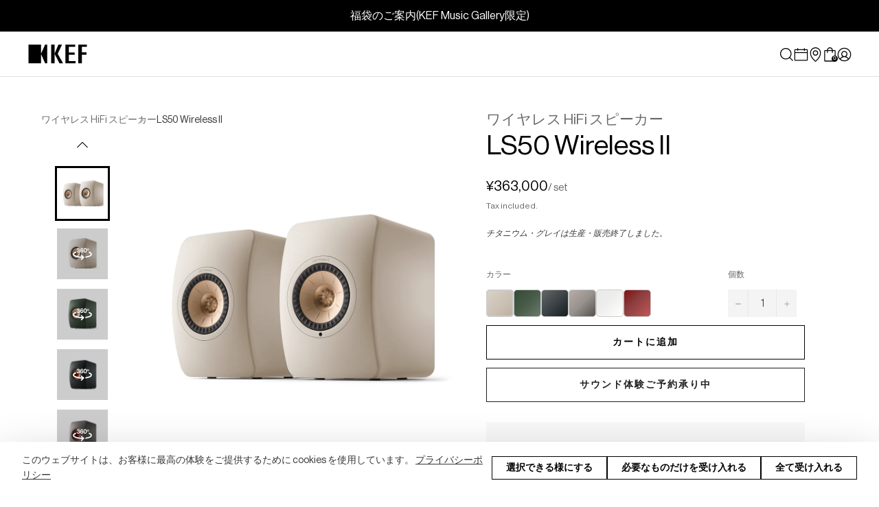

--- FILE ---
content_type: text/html; charset=utf-8
request_url: https://jp.kef.com/products/ls50-wireless-2?_pos=1&_sid=b08de6f1e&_ss=r
body_size: 126862
content:
<!doctype html>
<!--[if IE 9]> <html class="ie9 no-js" lang="ja"> <![endif]-->
<!--[if (gt IE 9)|!(IE)]><!--> <html class="no-js" lang="ja"> <!--<![endif]-->
<head>
  <script>
  <!-- Google Tag Manager -->
  (function(w,d,s,l,i){w[l]=w[l]||[];w[l].push({'gtm.start':
  new Date().getTime(),event:'gtm.js'});var f=d.getElementsByTagName(s)[0],
  j=d.createElement(s),dl=l!='dataLayer'?'&l='+l:'';j.async=true;j.src=
  'https://www.googletagmanager.com/gtm.js?id='+i+dl;f.parentNode.insertBefore(j,f);
  })(window,document,'script','dataLayer','GTM-536KSVS');
  <!-- End Google Tag Manager -->
</script>
<script>
  <!-- Google Tag Manager -->
  (function(w,d,s,l,i){w[l]=w[l]||[];w[l].push({'gtm.start':
  new Date().getTime(),event:'gtm.js'});var f=d.getElementsByTagName(s)[0],
  j=d.createElement(s),dl=l!='dataLayer'?'&l='+l:'';j.async=true;j.src=
  'https://www.googletagmanager.com/gtm.js?id='+i+dl;f.parentNode.insertBefore(j,f);
  })(window,document,'script','dataLayer','GTM-W2JHVDZ');
  <!-- End Google Tag Manager -->
</script>
<script>
  function CookiebotCallback_CheckCategories() {
    if (!window['google_tag_data']) {
      return;
    }
    l = s => s == undefined ? "" : s ? "granted" : "denied";
    var g = "ics" in google_tag_data ? google_tag_data.ics.entries : null,
        marketing = 3,
        functional = 2,
        analytics = 1;
    for (var a in g) {
      i = l(typeof g[a]['update'] !== 'undefined' ? g[a]['update'] : g[a]['default']);
      if (i == 'granted') {
        if (a == 'ad_storage' || a == 'ad_user_data' || a == 'ad_personalization') {
          marketing--;
        } else if (a == 'personalization_storage' || a == 'functionality_storage') {
          functional--;
        } else if (a == 'analytics_storage') {
          analytics--;
        } else if (a == 'security_storage') {
          // necessary
        }
      }
    }

    if (marketing == 0) {
      $('input#CybotCookiebotDialogBodyLevelButtonMarketingInline').trigger('click');
    }
    if (functional == 0) {
      $('input#CybotCookiebotDialogBodyLevelButtonPreferencesInline').trigger('click');
    }
    if (analytics == 0) {
      $('input#CybotCookiebotDialogBodyLevelButtonStatisticsInline').trigger('click');
    }
  }
  function CookiebotCallback_OnAccept() {
    document.body.classList.remove('cookie-active')
  }
  function CookiebotCallback_OnDecline() {
    document.body.classList.remove('cookie-active')
  }
  window.addEventListener('CookiebotOnDialogInit', (e) => {
    CookiebotCallback_CheckCategories();
    
    // CookiebotDialog.loiAllowAllText = "Accept"
    // CookiebotDialog.loiAllowSelectionText = "Allow selection"
    // CookiebotDialog.acceptText = "Accept all"
    // CookiebotDialog.declineText = "Reject"
    // CookiebotDialog.showDetailsText = "Manage choices"
    // CookiebotDialog.lastUpdatedText = `Cookie declaration last updated on {0} by <a href="https://www.cookiebot.com" target="_blank" rel="noopener" title="Cookiebot">Cookiebot</a>`
    // CookiebotDialog.providerLinkText = "Learn more about this provider"
  }, false)
  window.addEventListener('CookiebotOnDialogDisplay', (e) => {
    CookiebotCallback_CheckCategories();
    
    if (CookiebotDialog.template.includes('popup')) {
      // document.getElementById('CybotCookiebotDialogBodyButtonDecline').innerHTML = "Deny"
      // document.getElementById('CybotCookiebotDialogBodyLevelButtonLevelOptinAllowAll').innerHTML = "Allow all"
      document.querySelectorAll('.CybotCookiebotDialogNavItem').forEach((el) => {
        let span = document.createElement('span')
        el.appendChild(span)
      })
    }

    setTimeout(() => {
      // let btn_accept = document.getElementById('CybotCookiebotDialogBodyLevelButtonLevelOptinAllowAll').offsetWidth
      // let btn_decline = document.getElementById('CybotCookiebotDialogBodyButtonDecline').offsetWidth
    
      // document.getElementById('CybotCookiebotDialogBodyEdgeMoreDetailsLink').style.left = `${btn_accept + btn_decline + 32 + 16}px`
    }, 300)

    let ivt = setInterval(() => {
      if (document.getElementById('CybotCookiebotDialog') != null) {
        document.body.classList.add('cookie-active')
        clearInterval(ivt)
      }
    }, 300)

    document.getElementById('CybotCookiebotDialogBodyEdgeMoreDetailsLink').addEventListener('click', (e) => {
      // document.getElementById('CybotCookiebotDialogBodyButtonDecline').innerHTML = "Deny"
      // document.getElementById('CybotCookiebotDialogBodyLevelButtonLevelOptinAllowallSelection').innerHTML = "Allow selection"
      // document.getElementById('CybotCookiebotDialogBodyLevelButtonLevelOptinAllowAll').innerHTML = "Allow all"
      document.querySelectorAll('.CybotCookiebotDialogNavItem').forEach((el) => {
        let span = document.createElement('span')
        el.appendChild(span)
      })

      // document.getElementById('CybotCookiebotDialogDetailBodyContentCookieContainerUnclassifiedCard').parentNode.remove();
      document.getElementById('CybotCookiebotDialogDetailBodyContentCookieContainerUnclassifiedCard').parentNode.style.display = 'none';

      document.body.classList.add('cookie-active')
    })

    let consent_title = document.createElement('div');
    consent_title.innerHTML = `あなたが受け入れを許可する cookies の種類をお選び下さい`;
    consent_title.id = 'CybotCookiebotDialogDetailBodyContentCookieContainerTitle';
    document.getElementById('CybotCookiebotDialogDetailBodyContentCookieContainer').prepend(consent_title);

    let consent_text = document.createElement('div');
    consent_text.innerHTML = `*上のボタンをクリックすることにより、私のIP及び Eメールアドレス（登録済みの場合）が記録されることに同意します。詳しくは、<a href=\"https://jp.kef.com/pages/cookies-policy\">Cookie ポリシー</a> をご確認下さい。`; 
    consent_text.id = 'CybotCookiebotDialogDetailBodyContentCookieContainerText';
    document.getElementById('CybotCookiebotDialogFooter').append(consent_text);

    let consent_cats = document.querySelectorAll('.CybotCookiebotDialogDetailBodyContentCookieContainerHeader');
    for (let i = 0; i < consent_cats.length; i++) {
      consent_cats[i].addEventListener('click', (e) => {
        let checkbox = consent_cats[i].querySelectorAll('input.CybotCookiebotDialogBodyLevelButton');
        if (e.target.nodeName != 'INPUT' && checkbox.length == 1) {
          // checkbox[0].checked = !checkbox[0].checked;
        }
        // e.preventDefault();
      })
    }
  }, false)
</script>
  <meta charset="utf-8">
  <meta http-equiv="X-UA-Compatible" content="IE=edge,chrome=1">
  <meta name="viewport" content="width=device-width,initial-scale=1">
  <meta name="google-site-verification" content="KeaB12uRsNFKPZJFMsjwyHDU6Wg829rcsOk-cZvPS_s" />
  <meta name="google-site-verification" content="oCUdE1K55IjW0zxzvztEwc5hHzvZ76-T4XuN9OUt3zo" />
  <link rel="shortcut icon" href="https://assets.kef.com/shopify/themes/icons/favicon.ico">
<link rel="apple-touch-icon" sizes="180x180" href="https://assets.kef.com/shopify/themes/icons/apple-touch-icon.png">
<link rel="icon" type="image/png" sizes="32x32" href="https://assets.kef.com/shopify/themes/icons/favicon-32x32.png">
<link rel="icon" type="image/png" sizes="16x16" href="https://assets.kef.com/shopify/themes/icons/favicon-16x16.png">
<link rel="manifest" href="https://assets.kef.com/shopify/themes/icons/site.webmanifest">
<link rel="mask-icon" href="https://assets.kef.com/shopify/themes/icons/safari-pinned-tab.svg" color="#ffffff">
<meta name="msapplication-TileColor" content="#ffffff">
<meta name="theme-color" content="#ffffff">
  <title>
  LS50 Wireless II | オールインワン・HiFi スピーカー | KEF 日本
</title>
  
    <meta name="description" content="LS50 Wireless Ⅱは、あらゆる種類の接続オプションでどのような音源からのストリーミングでも傑出したサウンドをお届けします。"><link rel="canonical" href="https://jp.kef.com/products/ls50-wireless-2">
<link rel="alternate" href="https://international.kef.com/products/ls50-wireless-2" hreflang="x-default"><link rel="alternate" href="https://de.kef.com/products/ls50-wireless-2" hreflang="de"><link rel="alternate" href="https://de.kef.com/products/ls50-wireless-2" hreflang="de-AT"><link rel="alternate" href="https://fr.kef.com/products/ls50-wireless-2" hreflang="fr"><link rel="alternate" href="https://fr.kef.com/products/ls50-wireless-2" hreflang="fr-BE"><link rel="alternate" href="https://nl.kef.com/products/ls50-wireless-2" hreflang="nl"><link rel="alternate" href="https://nl.kef.com/products/ls50-wireless-2" hreflang="nl-BE"><link rel="alternate" href="https://uk.kef.com/products/ls50-wireless-2" hreflang="en-GB"><link rel="alternate" href="https://eu.kef.com/products/ls50-wireless-2" hreflang="en-IT"><link rel="alternate" href="https://eu.kef.com/products/ls50-wireless-2" hreflang="en-SE"><link rel="alternate" href="https://eu.kef.com/products/ls50-wireless-2" hreflang="en-ES"><link rel="alternate" href="https://eu.kef.com/products/ls50-wireless-2" hreflang="en-FI"><link rel="alternate" href="https://eu.kef.com/products/ls50-wireless-2" hreflang="en-PL"><link rel="alternate" href="https://eu.kef.com/products/ls50-wireless-2" hreflang="en-DK"><link rel="alternate" href="https://eu.kef.com/products/ls50-wireless-2" hreflang="en-HR"><link rel="alternate" href="https://eu.kef.com/products/ls50-wireless-2" hreflang="en-PT"><link rel="alternate" href="https://eu.kef.com/products/ls50-wireless-2" hreflang="en-IE"><link rel="alternate" href="https://eu.kef.com/products/ls50-wireless-2" hreflang="en-RO"><link rel="alternate" href="https://hk.kef.com/products/ls50-wireless-2" hreflang="en-HK"><link rel="alternate" href="https://hk.kef.com/zh/products/ls50-wireless-2" hreflang="zh-HK"><link rel="alternate" href="https://ap.kef.com/products/ls50-wireless-2" hreflang="en-SG"><link rel="alternate" href="https://tw.kef.com/products/ls50-wireless-2" hreflang="zh-Hant-TW"><link rel="alternate" href="https://jp.kef.com/products/ls50-wireless-2" hreflang="ja"><link rel="alternate" href="https://kr.kef.com/products/ls50-wireless-2" hreflang="ko"><link rel="alternate" href="https://www.kef.cn/products/ls50-wireless-2" hreflang="zh-Hans-CN"><link rel="alternate" href="https://au.kef.com/products/ls50-wireless-2" hreflang="en-AU"><link rel="alternate" href="https://mx.kef.com/products/ls50-wireless-2" hreflang="es-MX"><link rel="alternate" href="https://mx.kef.com/en/products/ls50-wireless-2" hreflang="en-MX"><link rel="alternate" href="https://ca.kef.com/products/ls50-wireless-2" hreflang="en-CA"><link rel="alternate" href="https://ca.kef.com/fr/products/ls50-wireless-2" hreflang="fr-CA"><link rel="alternate" href="https://us.kef.com/products/ls50-wireless-2" hreflang="en-US"><link rel="alternate" href="https://international.kef.com/products/ls50-wireless-2" hreflang="en"><meta property="og:site_name" content="KEF Japan">
<meta property="og:url" content="https://jp.kef.com/products/ls50-wireless-2">
<meta property="og:title" content="LS50 Wireless II">
<meta property="og:type" content="product">
<meta property="og:description" content="LS50 Wireless Ⅱは、あらゆる種類の接続オプションでどのような音源からのストリーミングでも傑出したサウンドをお届けします。">
    <meta property="og:price:amount" content="363,000">
    <meta property="og:price:currency" content="JPY">
      <meta property="og:image" content="http://jp.kef.com/cdn/shop/products/img-pdt-ls50w2-pks-11_1200x1200.png?v=1762167182">
      <meta property="og:image" content="http://jp.kef.com/cdn/shop/files/pdt-ls50w2-stn-pks-08_1200x1200.png?v=1762167182">
      <meta property="og:image" content="http://jp.kef.com/cdn/shop/products/img-pdt-ls50w2-pks-41_1200x1200.png?v=1762167182">

      <meta property="og:image:secure_url" content="https://jp.kef.com/cdn/shop/products/img-pdt-ls50w2-pks-11_1200x1200.png?v=1762167182">
      <meta property="og:image:secure_url" content="https://jp.kef.com/cdn/shop/files/pdt-ls50w2-stn-pks-08_1200x1200.png?v=1762167182">
      <meta property="og:image:secure_url" content="https://jp.kef.com/cdn/shop/products/img-pdt-ls50w2-pks-41_1200x1200.png?v=1762167182">
<meta property="og:image:width" content="900">
      <meta property="og:image:height" content="900">
      <meta property="og:image:alt" content="LS50 Wireless II">
<meta name="twitter:site" content="@kef_jp">
<meta name="twitter:card" content="summary_large_image">
<meta name="twitter:title" content="LS50 Wireless II">
<meta name="twitter:description" content="LS50 Wireless Ⅱは、あらゆる種類の接続オプションでどのような音源からのストリーミングでも傑出したサウンドをお届けします。"><script>
    document.documentElement.className = document.documentElement.className.replace('no-js', 'js');
  </script>

  <link href="https://assets.kef.com/shopify/themes/fonts/theme-fonts.css" rel="stylesheet" type="text/css" media="all">
  <link href="https://assets.kef.com/shopify/themes/fonts/v2/theme-font.css" rel="stylesheet" type="text/css" media="all">
  <link href="https://assets.kef.com/shopify/themes/fonts/v2/Degular-Regular.woff2" rel="preload" as="font" crossorigin>
  <link href="https://assets.kef.com/shopify/themes/fonts/v2/Degular-Semibold.woff2" rel="preload" as="font" crossorigin>
  <link href="https://assets.kef.com/shopify/themes/fonts/v2/NeueHaasDisplay-Roman.woff2" rel="preload" as="font" crossorigin>
  <link href="https://assets.kef.com/shopify/themes/fonts/v2/NeueHaasDisplay-Medium.woff2" rel="preload" as="font" crossorigin>
  
  <style type="text/css">
    :root {
      --degular: 'Degular', sans-serif;
      --neue-haas: 'Neue Haas Grotesk Display Pro', sans-serif;
      
      --language-en: "English";
      --language-zh-tw: "中文";
      --language-es: "Español";
      --language-fr: "Français";
      --width-site: 1240px;

      --text_newsletter_last_name: "氏";
      --text_cart_grand_total: "税込み合計";
    }
  </style>
  <link href="//jp.kef.com/cdn/shop/t/33/assets/theme.scss.css?v=36475773220168472261732505412" rel="stylesheet" type="text/css" media="all" />
  <link href="//jp.kef.com/cdn/shop/t/33/assets/bootstrap-grid.css?v=58291341572874936421692767084" rel="stylesheet" type="text/css" media="all" />
  <link href="https://cdnjs.cloudflare.com/ajax/libs/flag-icon-css/6.6.6/css/flag-icons.min.css" rel="stylesheet" type="text/css" media="all" />
  <link href="//jp.kef.com/cdn/shop/t/33/assets/theme-v3.css?v=15251130183152028551762737699" rel="stylesheet" type="text/css" media="all" />
  <link href="https://assets.kef.com/shopify/themes/color-swatch/swatch.css?v=24" rel="stylesheet">
  <link href="//jp.kef.com/cdn/shop/t/33/assets/main.scss.css?v=115651089700611888771732505412" rel="stylesheet" type="text/css" media="all" />
<script>
    window.kef = {};
    window.kef.assets = {
      aria: {
        texts: '{&quot;back_to_top&quot;=&gt;&quot;Back to top&quot;, &quot;open&quot;=&gt;&quot;Open&quot;, &quot;close&quot;=&gt;&quot;Close&quot;, &quot;previous&quot;=&gt;&quot;Previous&quot;, &quot;next&quot;=&gt;&quot;Next&quot;, &quot;explore_more&quot;=&gt;&quot;さらに詳しく&quot;, &quot;play_video&quot;=&gt;&quot;Play video&quot;, &quot;img_spacer&quot;=&gt;&quot;blank&quot;, &quot;drawer_menu&quot;=&gt;&quot;Drawer menu&quot;, &quot;site_search&quot;=&gt;&quot;Site search&quot;, &quot;footer_newsletter_title&quot;=&gt;&quot;Subscribe to our newsletter&quot;, &quot;newsletter_popup_image_alt&quot;=&gt;&quot;Newsletter popup&quot;, &quot;mykef_section_image_alt&quot;=&gt;&quot;MyKEF section&quot;, &quot;product_variants_dropdown_label&quot;=&gt;&quot;Select option&quot;, &quot;hotspot_toggle&quot;=&gt;&quot;Toggle&quot;, &quot;tih_video_link&quot;=&gt;&quot;Watch the video&quot;, &quot;book_a_demo_calendar_icon_alt&quot;=&gt;&quot;Calendar icon&quot;, &quot;mykef&quot;=&gt;{&quot;mykef_connect_alt&quot;=&gt;&quot;MyKEF Connect icon&quot;, &quot;apple_app_store_alt&quot;=&gt;&quot;Download on the Apple App Store&quot;, &quot;google_play_store_alt&quot;=&gt;&quot;Get it on Google Play&quot;}, &quot;social&quot;=&gt;{&quot;facebook&quot;=&gt;&quot;Facebook&quot;, &quot;twitter&quot;=&gt;&quot;X / Twitter&quot;, &quot;instagram&quot;=&gt;&quot;Instagram&quot;, &quot;linkedin&quot;=&gt;&quot;LinkedIn&quot;, &quot;youtube&quot;=&gt;&quot;YouTube&quot;, &quot;discord&quot;=&gt;&quot;Discord&quot;, &quot;line&quot;=&gt;&quot;LINE&quot;, &quot;kakao&quot;=&gt;&quot;Kakao&quot;, &quot;tiktok&quot;=&gt;&quot;TikTok&quot;, &quot;wechat&quot;=&gt;&quot;WeChat&quot;, &quot;weibo&quot;=&gt;&quot;Weibo&quot;, &quot;xhs&quot;=&gt;&quot;XHS&quot;}}',
      },
      language: {
        en: 'English',
        'zh-tw': '中文',
        es: 'Español',
        fr: 'Français',
      },
      sticky_menu: {
        css: `//jp.kef.com/cdn/shop/t/33/assets/sticky-menu.css?v=47279155907589140961765951630`,
        js: `//jp.kef.com/cdn/shop/t/33/assets/sticky-menu.js?v=101269469024843361811761706142`,
      },
      swiper: {
        css: `//jp.kef.com/cdn/shop/t/33/assets/kef-swiper.css?v=34192427464831469871761029076`,
        js: `//jp.kef.com/cdn/shop/t/33/assets/kef-swiper.js?v=167206261710444973991767942737`,
      },
      table_comparison: {
        css: `//jp.kef.com/cdn/shop/t/33/assets/kef-table-comparison.css?v=30293860221189048441732505384`,
        js: `//jp.kef.com/cdn/shop/t/33/assets/kef-table-comparison.js?v=156367334713429394791732505383`,
      },
      hotspots: {
        css: `//jp.kef.com/cdn/shop/t/33/assets/kef-hotspots.css?v=181184023639115937701758510039`,
        js: `//jp.kef.com/cdn/shop/t/33/assets/kef-hotspots.js?v=27238586576862428311750732810`,
      },
      video_sequence: {
        css: `//jp.kef.com/cdn/shop/t/33/assets/kef-video-sequence.css?v=144419880598202155151758510039`,
        js: `//jp.kef.com/cdn/shop/t/33/assets/kef-video-sequence.js?v=143842571866062438311758510041`,
      },
      video_worker: {
        js: `//jp.kef.com/cdn/shop/t/33/assets/video-worker.js?v=132374297079024689951762315456`,
      },
      latest_offer: {
        css: `//jp.kef.com/cdn/shop/t/33/assets/latest-offer.css?v=13379139108218145201732505382`,
        js: `//jp.kef.com/cdn/shop/t/33/assets/latest-offer.js?v=147933661697069308961742883101`,
        texts: {
          add_to_cart: 'カートに追加',
          add_to_cart_mb: '追加',
          sold_out: '在庫なし',
        },
      },
      latest_offer_v2: {
        css: `//jp.kef.com/cdn/shop/t/33/assets/latest-offer-v2.css?v=148446442415247388411750151499`,
        js: `//jp.kef.com/cdn/shop/t/33/assets/latest-offer-v2.js?v=93393431172062540321742456780`,
      },
      product_carousel: {
        css: `//jp.kef.com/cdn/shop/t/33/assets/product-carousel-v2.css?v=114845473592203858021758510039`,
        js: `//jp.kef.com/cdn/shop/t/33/assets/product-carousel-v2.js?v=70683019169885770751763019199`,
        texts: {
          shop_now: '今すぐ購入',
          explore_more: '詳細',
          swatch_more: '+ {{ number }} more',
        },
      },
      product_collection: {
        css: `//jp.kef.com/cdn/shop/t/33/assets/product-collection-v2.css?v=91474062883873642671732505381`,
        js: `//jp.kef.com/cdn/shop/t/33/assets/product-collection-js.css?v=8427`,
        texts: {
          shop: '購入',
          shop_now: '今すぐ購入',
        },
      },
      product_comparison: {
        css: `//jp.kef.com/cdn/shop/t/33/assets/product-comparison.css?v=131914833904138326101732505384`,
        js: `//jp.kef.com/cdn/shop/t/33/assets/product-comparison.js?v=42823561868455211671728549890`,
        texts: `{&quot;add_a_product&quot;=&gt;&quot;Add a Product&quot;, &quot;add_new_products&quot;=&gt;&quot;Choose other two products to compare&quot;, &quot;choose_a_product&quot;=&gt;&quot;Choose a product&quot;, &quot;choose_other_products&quot;=&gt;&quot;Choose other two products&quot;, &quot;cancel&quot;=&gt;&quot;Cancel&quot;, &quot;confirm&quot;=&gt;&quot;Confirm&quot;, &quot;see_all&quot;=&gt;&quot;See all&quot;, &quot;see_less&quot;=&gt;&quot;See less&quot;}`,
        data_type: 'excel', // excel salsify
        data_url: `//jp.kef.com/cdn/shop/t/33/assets/product-comparison-salsify-20240318.json?v=21825988082632489701761624649`,
      },
      referral: {
        flag: true,
        url_path: `https://assets.kef.com/locale/kef/`,
        env_folder: `pd`,
      },
    };
    window.kef.theme_menu = {
      data_url: '//jp.kef.com/cdn/shop/t/33/assets/theme-menu-jp-ja.json?v=159204743399882532281768438515',
      asset_url: 'https://assets.kef.com/shopify/themes/menu/default/',
      texts: {
        header:"{\u0026quot;back\u0026quot;=\u0026gt;\u0026quot;戻る\u0026quot;}",
        drawer:"{\u0026quot;back\u0026quot;=\u0026gt;\u0026quot;戻る\u0026quot;}",
        footer:"{\u0026quot;back\u0026quot;=\u0026gt;\u0026quot;戻る\u0026quot;}",
      },
      arrow_icon: `<svg xmlns="http://www.w3.org/2000/svg" width="32" height="32" viewBox="0 0 32 32" fill="%231F1E1E"><path fill-rule="evenodd" clip-rule="evenodd" d="M12.4142 6.99997L21.1213 15.7071C21.5118 16.0976 21.5118 16.7308 21.1213 17.1213L12.4142 25.8284L11 24.4142L19 16.4142L11 8.41418L12.4142 6.99997Z" fill="%231F1E1E"/></svg>`,
      plus_icon: `<svg xmlns="http://www.w3.org/2000/svg" width="32" height="32" viewBox="0 0 32 32" fill="%231F1E1E"><path fill-rule="evenodd" clip-rule="evenodd" d="M17 15V2H15V15H2V17H15V30H17V17H30V15H17Z" fill="%231F1E1E"/></svg>`,
      close_button: `<svg width="21" height="22" viewBox="0 0 21 22" fill="none" xmlns="http://www.w3.org/2000/svg">
<path fill-rule="evenodd" clip-rule="evenodd" d="M3.5531 3.125L18.4023 17.9742L17.4743 18.9023L2.62502 4.05308L3.5531 3.125Z" fill="black"/>
<path fill-rule="evenodd" clip-rule="evenodd" d="M2.625 17.9742L17.4742 3.125L18.4023 4.05308L3.55308 18.9023L2.625 17.9742Z" fill="black"/>
</svg>
`,
    };
    window.kef.sso = {
      url: `https://kefid.kef.com`,
      login: `https://kefid.kef.com/auth/login?callbackUrl=https%3A%2F%2Fjp.kef.com%2Fproducts%2Fls50-wireless-2&lang=ja`,
      register: `https://kefid.kef.com/auth/signup_with_email?callbackUrl=https%3A%2F%2Fjp.kef.com%2Faccount&lang=ja`,
      logout: `https://kefid.kef.com/auth/logout?callbackUrl=https%3A%2F%2Fjp.kef.com%2Faccount%2Flogout&lang=ja`,

      tih_login: `https://kefid.kef.com/auth/campaign/TakeItHome/login?callbackUrl=https%3A%2F%2Fjp.kef.com%2Fpages%2Ftake-it-home-form&lang=ja`,
      tih_register: `https://kefid.kef.com/auth/campaign/TakeItHome/signup?callbackUrl=https%3A%2F%2Fjp.kef.com%2F&lang=ja&campaignCity=Seoul`,

      replaceLinks: (el) => {
        el = el || $('body');
        $('a[href*="/account/login"]', el).attr('href', window.kef.sso.login);
        $('a[href*="/account/register"]', el).attr('href', window.kef.sso.register);
        $('a[href*="/account/logout"]', el).attr('href', window.kef.sso.logout);

        var utm_params = Cookies.get('sso_utm') || '',
            utm_test = location.search.match(/(?:utm_source|utm_medium|utm_campaign|utm_content|utm_landing)/ig);
        if (utm_test !== null) {
          utm_params = location.search.replace('?', '&');
          if (utm_params.indexOf('utm_landing=') < 0) {
            utm_params += `&utm_landing=https://jp.kef.com/products/ls50-wireless-2`;
          }
          utm_params = encodeURIComponent(utm_params);
          Cookies.set('sso_utm', utm_params, {
            expires: 14
          });
        }
        if (utm_params != '') {
          window.kef.sso.appendUtmParams(el, utm_params);
        }
      },
      appendUtmParams: (el, params) => {
        $(window).on('load', function() {
          $(`a[href*="https://kefid.kef.com"]`).each(function() {
            var href = $(this).attr('href');
            $(this).attr('href', href + decodeURIComponent(params));
          });
        });
      },
    };
    window.kef.minicart = {
      enable: true,
    };
  </script>

  <script>
    window.theme = window.theme || {};
    window.money_format = '¥{{amount_no_decimals}}';
    window.shop_currency = 'JPY';
    window.template = 'product';
    window.domain_url = 'https://jp.kef.com';
    window.root_url = '/';

    theme.strings = {
      minicartItem: "製品",
      minicartItems: "製品情報",
      stockAvailable: "残り1個",
      addToCart: "カートに追加",
      soldOut: "在庫なし",
      unavailable: "お取り扱いできません",
      noStockAvailable: "この商品は在庫数が足りないためカートに追加することができませんでした。",
      willNotShipUntil: "[date]まで発送できません。",
      willBeInStockAfter: "[date]入荷予定",
      totalCartDiscount: "[savings]を節約しました",
      addressError: "住所を調べる際にエラーが発生しました",
      addressNoResults: "その住所は見つかりませんでした",
      addressQueryLimit: "Google APIの使用量の制限を超えました。\u003ca href=\"https:\/\/developers.google.com\/maps\/premium\/usage-limits\"\u003eプレミアムプラン\u003c\/a\u003eへのアップグレードをご検討ください。",
      authError: "あなたのGoogle Mapsのアカウント認証で問題が発生しました。"
    };
  </script>

  <!--[if (gt IE 9)|!(IE)]><!--><script src="//jp.kef.com/cdn/shop/t/33/assets/lazysizes.min.js?v=56045284683979784691666684259" async="async"></script><!--<![endif]-->
  <!--[if lte IE 9]><script src="//jp.kef.com/cdn/shop/t/33/assets/lazysizes.min.js?v=56045284683979784691666684259"></script><![endif]-->

  <!--[if (gt IE 9)|!(IE)]><!--><script src="//jp.kef.com/cdn/shop/t/33/assets/vendor.js?v=90977963564075215971666684259" defer="defer"></script><!--<![endif]-->
  <!--[if lt IE 9]><script src="//jp.kef.com/cdn/shop/t/33/assets/vendor.js?v=90977963564075215971666684259"></script><![endif]-->
  
  <script src="//ajax.googleapis.com/ajax/libs/jquery/1.12.4/jquery.min.js" type="text/javascript"></script>
  <script src="https://cdnjs.cloudflare.com/ajax/libs/jquery-validate/1.21.0/jquery.validate.min.js" defer="defer"></script>

  
    <script>
      window.theme = window.theme || {};
      theme.moneyFormat = "¥{{amount_no_decimals}}";
    </script>
  
  

  
  <script>
  var soldOutTextLoop = 10;
  var soldOutText = setInterval(soldOutTextFn, 1000);
  function soldOutTextFn() {
    var flag = true;
    var txt_replace = '在庫なし';
    var txt = $('.shg-product-sold-out');
    txt.html(txt_replace);

    txt.each(function() {
      if ($(this).text() != txt_replace) flag = false;
    });

    if (txt.length == 0) {
      soldOutTextLoop--;
    } else if (flag || soldOutTextLoop == 0) {
      clearInterval(soldOutText);
    }
  }
  </script>
  <script src="//jp.kef.com/cdn/shop/t/33/assets/product-hide.js?v=126544985224118006231666684259"></script>


    <script>
      window.kef.cart = {
        error:"{\u0026quot;max_qty_reach\u0026quot;=\u0026gt;\u0026quot;*You have reached the maximum of stocks available.\u0026quot;, \u0026quot;order_min_qty\u0026quot;=\u0026gt;\u0026quot;not reach minimum quantity order\u0026quot;, \u0026quot;order_modulo_qty\u0026quot;=\u0026gt;\u0026quot;quantity must order in multiple of {{ qty }} unit(s)\u0026quot;}",
        texts: {
          add_to_cart: `カートに追加`,
          sold_out: `在庫なし`,
        },
      }
    </script>

  <!--[if (gt IE 9)|!(IE)]><!--><script src="//jp.kef.com/cdn/shop/t/33/assets/theme.js?v=154528109334107747451758611498" defer="defer"></script><!--<![endif]-->
  <!--[if lte IE 9]><script src="//jp.kef.com/cdn/shop/t/33/assets/theme.js?v=154528109334107747451758611498"></script><![endif]-->

  <script>window.performance && window.performance.mark && window.performance.mark('shopify.content_for_header.start');</script><meta name="google-site-verification" content="oCUdE1K55IjW0zxzvztEwc5hHzvZ76-T4XuN9OUt3zo">
<meta name="facebook-domain-verification" content="f6ajh4iw7fmnsdj6kcb34w5985d60q">
<meta id="shopify-digital-wallet" name="shopify-digital-wallet" content="/2605908035/digital_wallets/dialog">
<meta name="shopify-checkout-api-token" content="0b7754a70f9845b0c000be59c0c7cea9">
<link rel="alternate" type="application/json+oembed" href="https://jp.kef.com/products/ls50-wireless-2.oembed">
<script async="async" src="/checkouts/internal/preloads.js?locale=ja-JP"></script>
<link rel="preconnect" href="https://shop.app" crossorigin="anonymous">
<script async="async" src="https://shop.app/checkouts/internal/preloads.js?locale=ja-JP&shop_id=2605908035" crossorigin="anonymous"></script>
<script id="apple-pay-shop-capabilities" type="application/json">{"shopId":2605908035,"countryCode":"JP","currencyCode":"JPY","merchantCapabilities":["supports3DS"],"merchantId":"gid:\/\/shopify\/Shop\/2605908035","merchantName":"KEF Japan","requiredBillingContactFields":["postalAddress","email","phone"],"requiredShippingContactFields":["postalAddress","email","phone"],"shippingType":"shipping","supportedNetworks":["visa","masterCard","amex","jcb","discover"],"total":{"type":"pending","label":"KEF Japan","amount":"1.00"},"shopifyPaymentsEnabled":true,"supportsSubscriptions":true}</script>
<script id="shopify-features" type="application/json">{"accessToken":"0b7754a70f9845b0c000be59c0c7cea9","betas":["rich-media-storefront-analytics"],"domain":"jp.kef.com","predictiveSearch":false,"shopId":2605908035,"locale":"ja"}</script>
<script>var Shopify = Shopify || {};
Shopify.shop = "kef-jp.myshopify.com";
Shopify.locale = "ja";
Shopify.currency = {"active":"JPY","rate":"1.0"};
Shopify.country = "JP";
Shopify.theme = {"name":"20250521 flow Venture - mykef v2","id":121900007479,"schema_name":"Venture","schema_version":"4.1.2","theme_store_id":null,"role":"main"};
Shopify.theme.handle = "null";
Shopify.theme.style = {"id":null,"handle":null};
Shopify.cdnHost = "jp.kef.com/cdn";
Shopify.routes = Shopify.routes || {};
Shopify.routes.root = "/";</script>
<script type="module">!function(o){(o.Shopify=o.Shopify||{}).modules=!0}(window);</script>
<script>!function(o){function n(){var o=[];function n(){o.push(Array.prototype.slice.apply(arguments))}return n.q=o,n}var t=o.Shopify=o.Shopify||{};t.loadFeatures=n(),t.autoloadFeatures=n()}(window);</script>
<script>
  window.ShopifyPay = window.ShopifyPay || {};
  window.ShopifyPay.apiHost = "shop.app\/pay";
  window.ShopifyPay.redirectState = null;
</script>
<script id="shop-js-analytics" type="application/json">{"pageType":"product"}</script>
<script defer="defer" async type="module" src="//jp.kef.com/cdn/shopifycloud/shop-js/modules/v2/client.init-shop-cart-sync_CHE6QNUr.ja.esm.js"></script>
<script defer="defer" async type="module" src="//jp.kef.com/cdn/shopifycloud/shop-js/modules/v2/chunk.common_D98kRh4-.esm.js"></script>
<script defer="defer" async type="module" src="//jp.kef.com/cdn/shopifycloud/shop-js/modules/v2/chunk.modal_BNwoMci-.esm.js"></script>
<script type="module">
  await import("//jp.kef.com/cdn/shopifycloud/shop-js/modules/v2/client.init-shop-cart-sync_CHE6QNUr.ja.esm.js");
await import("//jp.kef.com/cdn/shopifycloud/shop-js/modules/v2/chunk.common_D98kRh4-.esm.js");
await import("//jp.kef.com/cdn/shopifycloud/shop-js/modules/v2/chunk.modal_BNwoMci-.esm.js");

  window.Shopify.SignInWithShop?.initShopCartSync?.({"fedCMEnabled":true,"windoidEnabled":true});

</script>
<script>
  window.Shopify = window.Shopify || {};
  if (!window.Shopify.featureAssets) window.Shopify.featureAssets = {};
  window.Shopify.featureAssets['shop-js'] = {"shop-cart-sync":["modules/v2/client.shop-cart-sync_Fn6E0AvD.ja.esm.js","modules/v2/chunk.common_D98kRh4-.esm.js","modules/v2/chunk.modal_BNwoMci-.esm.js"],"init-fed-cm":["modules/v2/client.init-fed-cm_sYFpctDP.ja.esm.js","modules/v2/chunk.common_D98kRh4-.esm.js","modules/v2/chunk.modal_BNwoMci-.esm.js"],"shop-toast-manager":["modules/v2/client.shop-toast-manager_Cm6TtnXd.ja.esm.js","modules/v2/chunk.common_D98kRh4-.esm.js","modules/v2/chunk.modal_BNwoMci-.esm.js"],"init-shop-cart-sync":["modules/v2/client.init-shop-cart-sync_CHE6QNUr.ja.esm.js","modules/v2/chunk.common_D98kRh4-.esm.js","modules/v2/chunk.modal_BNwoMci-.esm.js"],"shop-button":["modules/v2/client.shop-button_CZ95wHjv.ja.esm.js","modules/v2/chunk.common_D98kRh4-.esm.js","modules/v2/chunk.modal_BNwoMci-.esm.js"],"init-windoid":["modules/v2/client.init-windoid_BTB72QS9.ja.esm.js","modules/v2/chunk.common_D98kRh4-.esm.js","modules/v2/chunk.modal_BNwoMci-.esm.js"],"shop-cash-offers":["modules/v2/client.shop-cash-offers_BFHBnhKY.ja.esm.js","modules/v2/chunk.common_D98kRh4-.esm.js","modules/v2/chunk.modal_BNwoMci-.esm.js"],"pay-button":["modules/v2/client.pay-button_DTH50Rzq.ja.esm.js","modules/v2/chunk.common_D98kRh4-.esm.js","modules/v2/chunk.modal_BNwoMci-.esm.js"],"init-customer-accounts":["modules/v2/client.init-customer-accounts_BUGn0cIS.ja.esm.js","modules/v2/client.shop-login-button_B-yi3nMN.ja.esm.js","modules/v2/chunk.common_D98kRh4-.esm.js","modules/v2/chunk.modal_BNwoMci-.esm.js"],"avatar":["modules/v2/client.avatar_BTnouDA3.ja.esm.js"],"checkout-modal":["modules/v2/client.checkout-modal_B9SXRRFG.ja.esm.js","modules/v2/chunk.common_D98kRh4-.esm.js","modules/v2/chunk.modal_BNwoMci-.esm.js"],"init-shop-for-new-customer-accounts":["modules/v2/client.init-shop-for-new-customer-accounts_CoX20XDP.ja.esm.js","modules/v2/client.shop-login-button_B-yi3nMN.ja.esm.js","modules/v2/chunk.common_D98kRh4-.esm.js","modules/v2/chunk.modal_BNwoMci-.esm.js"],"init-customer-accounts-sign-up":["modules/v2/client.init-customer-accounts-sign-up_CSeMJfz-.ja.esm.js","modules/v2/client.shop-login-button_B-yi3nMN.ja.esm.js","modules/v2/chunk.common_D98kRh4-.esm.js","modules/v2/chunk.modal_BNwoMci-.esm.js"],"init-shop-email-lookup-coordinator":["modules/v2/client.init-shop-email-lookup-coordinator_DazyVOqY.ja.esm.js","modules/v2/chunk.common_D98kRh4-.esm.js","modules/v2/chunk.modal_BNwoMci-.esm.js"],"shop-follow-button":["modules/v2/client.shop-follow-button_DjSWKMco.ja.esm.js","modules/v2/chunk.common_D98kRh4-.esm.js","modules/v2/chunk.modal_BNwoMci-.esm.js"],"shop-login-button":["modules/v2/client.shop-login-button_B-yi3nMN.ja.esm.js","modules/v2/chunk.common_D98kRh4-.esm.js","modules/v2/chunk.modal_BNwoMci-.esm.js"],"shop-login":["modules/v2/client.shop-login_BdZnYXk6.ja.esm.js","modules/v2/chunk.common_D98kRh4-.esm.js","modules/v2/chunk.modal_BNwoMci-.esm.js"],"lead-capture":["modules/v2/client.lead-capture_emq1eXKF.ja.esm.js","modules/v2/chunk.common_D98kRh4-.esm.js","modules/v2/chunk.modal_BNwoMci-.esm.js"],"payment-terms":["modules/v2/client.payment-terms_CeWs54sX.ja.esm.js","modules/v2/chunk.common_D98kRh4-.esm.js","modules/v2/chunk.modal_BNwoMci-.esm.js"]};
</script>
<script>(function() {
  var isLoaded = false;
  function asyncLoad() {
    if (isLoaded) return;
    isLoaded = true;
    var urls = ["https:\/\/www.pxucdn.com\/apps\/uso.js?shop=kef-jp.myshopify.com","https:\/\/cdn-scripts.signifyd.com\/shopify\/script-tag.js?shop=kef-jp.myshopify.com","https:\/\/schemaplusfiles.s3.amazonaws.com\/loader.min.js?shop=kef-jp.myshopify.com"];
    for (var i = 0; i < urls.length; i++) {
      var s = document.createElement('script');
      s.type = 'text/javascript';
      s.async = true;
      s.src = urls[i];
      var x = document.getElementsByTagName('script')[0];
      x.parentNode.insertBefore(s, x);
    }
  };
  if(window.attachEvent) {
    window.attachEvent('onload', asyncLoad);
  } else {
    window.addEventListener('load', asyncLoad, false);
  }
})();</script>
<script id="__st">var __st={"a":2605908035,"offset":32400,"reqid":"0b37d36e-436d-4b6e-af0f-4c29531e0f77-1769651177","pageurl":"jp.kef.com\/products\/ls50-wireless-2?_pos=1\u0026_sid=b08de6f1e\u0026_ss=r","u":"66d07a12a0e5","p":"product","rtyp":"product","rid":4609709572151};</script>
<script>window.ShopifyPaypalV4VisibilityTracking = true;</script>
<script id="captcha-bootstrap">!function(){'use strict';const t='contact',e='account',n='new_comment',o=[[t,t],['blogs',n],['comments',n],[t,'customer']],c=[[e,'customer_login'],[e,'guest_login'],[e,'recover_customer_password'],[e,'create_customer']],r=t=>t.map((([t,e])=>`form[action*='/${t}']:not([data-nocaptcha='true']) input[name='form_type'][value='${e}']`)).join(','),a=t=>()=>t?[...document.querySelectorAll(t)].map((t=>t.form)):[];function s(){const t=[...o],e=r(t);return a(e)}const i='password',u='form_key',d=['recaptcha-v3-token','g-recaptcha-response','h-captcha-response',i],f=()=>{try{return window.sessionStorage}catch{return}},m='__shopify_v',_=t=>t.elements[u];function p(t,e,n=!1){try{const o=window.sessionStorage,c=JSON.parse(o.getItem(e)),{data:r}=function(t){const{data:e,action:n}=t;return t[m]||n?{data:e,action:n}:{data:t,action:n}}(c);for(const[e,n]of Object.entries(r))t.elements[e]&&(t.elements[e].value=n);n&&o.removeItem(e)}catch(o){console.error('form repopulation failed',{error:o})}}const l='form_type',E='cptcha';function T(t){t.dataset[E]=!0}const w=window,h=w.document,L='Shopify',v='ce_forms',y='captcha';let A=!1;((t,e)=>{const n=(g='f06e6c50-85a8-45c8-87d0-21a2b65856fe',I='https://cdn.shopify.com/shopifycloud/storefront-forms-hcaptcha/ce_storefront_forms_captcha_hcaptcha.v1.5.2.iife.js',D={infoText:'hCaptchaによる保護',privacyText:'プライバシー',termsText:'利用規約'},(t,e,n)=>{const o=w[L][v],c=o.bindForm;if(c)return c(t,g,e,D).then(n);var r;o.q.push([[t,g,e,D],n]),r=I,A||(h.body.append(Object.assign(h.createElement('script'),{id:'captcha-provider',async:!0,src:r})),A=!0)});var g,I,D;w[L]=w[L]||{},w[L][v]=w[L][v]||{},w[L][v].q=[],w[L][y]=w[L][y]||{},w[L][y].protect=function(t,e){n(t,void 0,e),T(t)},Object.freeze(w[L][y]),function(t,e,n,w,h,L){const[v,y,A,g]=function(t,e,n){const i=e?o:[],u=t?c:[],d=[...i,...u],f=r(d),m=r(i),_=r(d.filter((([t,e])=>n.includes(e))));return[a(f),a(m),a(_),s()]}(w,h,L),I=t=>{const e=t.target;return e instanceof HTMLFormElement?e:e&&e.form},D=t=>v().includes(t);t.addEventListener('submit',(t=>{const e=I(t);if(!e)return;const n=D(e)&&!e.dataset.hcaptchaBound&&!e.dataset.recaptchaBound,o=_(e),c=g().includes(e)&&(!o||!o.value);(n||c)&&t.preventDefault(),c&&!n&&(function(t){try{if(!f())return;!function(t){const e=f();if(!e)return;const n=_(t);if(!n)return;const o=n.value;o&&e.removeItem(o)}(t);const e=Array.from(Array(32),(()=>Math.random().toString(36)[2])).join('');!function(t,e){_(t)||t.append(Object.assign(document.createElement('input'),{type:'hidden',name:u})),t.elements[u].value=e}(t,e),function(t,e){const n=f();if(!n)return;const o=[...t.querySelectorAll(`input[type='${i}']`)].map((({name:t})=>t)),c=[...d,...o],r={};for(const[a,s]of new FormData(t).entries())c.includes(a)||(r[a]=s);n.setItem(e,JSON.stringify({[m]:1,action:t.action,data:r}))}(t,e)}catch(e){console.error('failed to persist form',e)}}(e),e.submit())}));const S=(t,e)=>{t&&!t.dataset[E]&&(n(t,e.some((e=>e===t))),T(t))};for(const o of['focusin','change'])t.addEventListener(o,(t=>{const e=I(t);D(e)&&S(e,y())}));const B=e.get('form_key'),M=e.get(l),P=B&&M;t.addEventListener('DOMContentLoaded',(()=>{const t=y();if(P)for(const e of t)e.elements[l].value===M&&p(e,B);[...new Set([...A(),...v().filter((t=>'true'===t.dataset.shopifyCaptcha))])].forEach((e=>S(e,t)))}))}(h,new URLSearchParams(w.location.search),n,t,e,['guest_login'])})(!0,!0)}();</script>
<script integrity="sha256-4kQ18oKyAcykRKYeNunJcIwy7WH5gtpwJnB7kiuLZ1E=" data-source-attribution="shopify.loadfeatures" defer="defer" src="//jp.kef.com/cdn/shopifycloud/storefront/assets/storefront/load_feature-a0a9edcb.js" crossorigin="anonymous"></script>
<script crossorigin="anonymous" defer="defer" src="//jp.kef.com/cdn/shopifycloud/storefront/assets/shopify_pay/storefront-65b4c6d7.js?v=20250812"></script>
<script data-source-attribution="shopify.dynamic_checkout.dynamic.init">var Shopify=Shopify||{};Shopify.PaymentButton=Shopify.PaymentButton||{isStorefrontPortableWallets:!0,init:function(){window.Shopify.PaymentButton.init=function(){};var t=document.createElement("script");t.src="https://jp.kef.com/cdn/shopifycloud/portable-wallets/latest/portable-wallets.ja.js",t.type="module",document.head.appendChild(t)}};
</script>
<script data-source-attribution="shopify.dynamic_checkout.buyer_consent">
  function portableWalletsHideBuyerConsent(e){var t=document.getElementById("shopify-buyer-consent"),n=document.getElementById("shopify-subscription-policy-button");t&&n&&(t.classList.add("hidden"),t.setAttribute("aria-hidden","true"),n.removeEventListener("click",e))}function portableWalletsShowBuyerConsent(e){var t=document.getElementById("shopify-buyer-consent"),n=document.getElementById("shopify-subscription-policy-button");t&&n&&(t.classList.remove("hidden"),t.removeAttribute("aria-hidden"),n.addEventListener("click",e))}window.Shopify?.PaymentButton&&(window.Shopify.PaymentButton.hideBuyerConsent=portableWalletsHideBuyerConsent,window.Shopify.PaymentButton.showBuyerConsent=portableWalletsShowBuyerConsent);
</script>
<script data-source-attribution="shopify.dynamic_checkout.cart.bootstrap">document.addEventListener("DOMContentLoaded",(function(){function t(){return document.querySelector("shopify-accelerated-checkout-cart, shopify-accelerated-checkout")}if(t())Shopify.PaymentButton.init();else{new MutationObserver((function(e,n){t()&&(Shopify.PaymentButton.init(),n.disconnect())})).observe(document.body,{childList:!0,subtree:!0})}}));
</script>
<link id="shopify-accelerated-checkout-styles" rel="stylesheet" media="screen" href="https://jp.kef.com/cdn/shopifycloud/portable-wallets/latest/accelerated-checkout-backwards-compat.css" crossorigin="anonymous">
<style id="shopify-accelerated-checkout-cart">
        #shopify-buyer-consent {
  margin-top: 1em;
  display: inline-block;
  width: 100%;
}

#shopify-buyer-consent.hidden {
  display: none;
}

#shopify-subscription-policy-button {
  background: none;
  border: none;
  padding: 0;
  text-decoration: underline;
  font-size: inherit;
  cursor: pointer;
}

#shopify-subscription-policy-button::before {
  box-shadow: none;
}

      </style>

<script>window.performance && window.performance.mark && window.performance.mark('shopify.content_for_header.end');</script>
<link href="//jp.kef.com/cdn/shop/t/33/assets/cookiebot.css?v=144647412331799292841744179176" rel="stylesheet" type="text/css" media="all" /><script>
function shopifyCustomerPrivacy_feedback() {
  const p = window.Shopify.customerPrivacy;
  console.log(`Tracking ${p.userCanBeTracked() ? "en" : "dis"}abled`);
}
window.Shopify.loadFeatures(
  [
    {
      name: "consent-tracking-api",
      version: "0.1",
    },
  ],
  function (error) {
    console.log(typeof Cookiebot)
    if (error) throw error;
    // if ("Cookiebot" in window)
      window.Shopify.customerPrivacy.setTrackingConsent({
        "analytics": false,
        "marketing": false,
        "preferences": false,
        "sale_of_data": false,
      }, () => console.log("Awaiting consent")
    );
  }
);

window.addEventListener("CookiebotOnConsentReady", function () {
  const C = Cookiebot.consent,
      existConsentShopify = setInterval(function () {
        if (window.Shopify.customerPrivacy) {
          clearInterval(existConsentShopify);
          window.Shopify.customerPrivacy.setTrackingConsent({
            "analytics": C["statistics"],
            "marketing": C["marketing"],
            "preferences": C["preferences"],
            "sale_of_data": C["marketing"],
          }, () => console.log("Consent captured"))
        }
      }, 100);
});
</script>

  <script src="//jp.kef.com/cdn/shopifycloud/storefront/assets/themes_support/api.jquery-7ab1a3a4.js" type="text/javascript"></script>
  <script src="//jp.kef.com/cdn/shop/t/33/assets/gred.js?v=163003017488404650701756965871" type="text/javascript"></script>
  <link href="https://cdn.jsdelivr.net/npm/swiper@11/swiper-bundle.min.css" rel="stylesheet" type="text/css" media="all" />
  <script src="https://cdn.jsdelivr.net/npm/swiper@11/swiper-bundle.min.js" type="text/javascript"></script>
  <script src="https://cdnjs.cloudflare.com/ajax/libs/handlebars.js/4.7.8/handlebars.min.js" type="text/javascript"></script>
  <script src="https://cdn.jsdelivr.net/npm/js-cookie@3.0.1/dist/js.cookie.min.js" type="text/javascript"></script>
  <script src="//jp.kef.com/cdn/shop/t/33/assets/theme-v3.js?v=123493746816115621091762737699" type="text/javascript"></script>
  <script>
    $(function() { window.kef.sso.replaceLinks(); });
  </script>

  
<style>
    .drawer-cta-menu-item { text-decoration: underline; }
  </style>
  <script>
    var variantObj = {};
  </script>
  <script>window.kef.sf_locale = 'ja';</script>
<script>
  console.log('/');
  console.log('template', 'product', '');
</script><script>
  $(window).on('load', function() {
    $('img[width="1"][height="1"]').attr('alt', 'blank');
    var spacer_timer = 30;
    var spacer_ivt = setInterval(function() {
      var spacers = $('img[width="1"][height="1"]'),
          spacer_count = spacers.length;
          spacers.each(function() {
        var spacer_alt_text = $(this).attr('alt');
        if (spacer_alt_text == '' || typeof spacer_alt_text === 'undefined') {
          $(this).attr('alt', 'blank');
        } else {
          spacer_count--;
        }
      });
      spacer_timer--;
      if (spacer_timer <= 0 || spacer_count <= 0) {
        clearInterval(spacer_ivt);
      }
    }, 1000);

    var iframe_timer = 30;
    var iframe_ivt = setInterval(function() {
      var iframes = $('iframe'),
          iframe_count = iframes.length;
      iframes.each(function() {
        var iframe_title = $(this).attr('title');
        if (iframe_title == '' || typeof iframe_title === 'undefined') {
          $(this).attr('title', 'blank');
        } else {
          iframe_count--;
        }
      });
      iframe_timer--;
      if (iframe_timer <= 0 || iframe_count <= 0) {
        clearInterval(iframe_ivt);
      }
    }, 1000);
  });
</script><script>
    $(function() {
      $('.jdgm-prev-badge__stars, .jdgm-rev__rating, .jdgm-paginate').removeAttr('aria-label');
      $('.jdgm-prev-badge__stars, .jdgm-rev__rating').removeAttr('role');
    });
  </script><script>
    $(function() {var product_reg_kefid_link = '/pages/mykef-product-registration';
      var product_reg_customer_link = '/account#customer-my-products-form-reg';
      
});
  </script><script>
  $(function() {
    var iframes = $('iframe[src^="https://gpgm.tfaforms.net"]');
    var url_search = window.location.search;
    if (iframes.length > 0 && url_search != '') {
      iframes.each(function() {
        var iframe = $(this);
        var iframe_src = iframe.attr('src');
        var params = url_search.substring(1);

        var iframe_src_new = iframe_src;
        iframe_src_new += iframe_src_new.indexOf('?') >= 0
          ? '&'+ params
          : '?'+ params;
        iframe.attr('src', iframe_src_new);
      });
    // } else if (iframes.length > 0 && window.location.hash == '') {
    //   $(window).on('load', function() {
    //     $('html, body').scrollTop(0);
    //   });
    }
  });
</script><script>
  $(function() {
    var videos = $('video[autoplay]');
    videos.each(function(i, el) {$(el).attr('loop', '');$(el).attr('muted', '');
      $(el).attr('playsinline', '');
      $(el).attr('webkit-playsinline', '');
    });
  });
</script><style type="text/css">
    .section_mykef { display: none !important; }
  </style>
  <script>
    $(function() {
      $('.section_mykef').remove();
    });
  </script><style type="text/css">
    :root {
      --fs-accordion-open: url("data:image/svg+xml,%3Csvg width='14' height='14' viewBox='0 0 14 14' fill='none' xmlns='http://www.w3.org/2000/svg'%3E%3Cpath d='M7 13.5625C10.6244 13.5625 13.5625 10.6244 13.5625 7C13.5625 3.37563 10.6244 0.4375 7 0.4375C3.37563 0.4375 0.4375 3.37563 0.4375 7C0.4375 10.6244 3.37563 13.5625 7 13.5625Z' fill='%231F1E1E'/%3E%3Cpath fill-rule='evenodd' clip-rule='evenodd' d='M7.4375 6.5625V3.82812H6.5625V6.5625H3.82812V7.4375H6.5625V10.1719H7.4375V7.4375H10.1719V6.5625H7.4375Z' fill='white'/%3E%3C/svg%3E");
      --fs-accordion-close: url("data:image/svg+xml,%3Csvg width='14' height='14' viewBox='0 0 14 14' fill='none' xmlns='http://www.w3.org/2000/svg'%3E%3Cpath d='M13.0625 7C13.0625 10.3482 10.3482 13.0625 7 13.0625C3.65177 13.0625 0.9375 10.3482 0.9375 7C0.9375 3.65177 3.65177 0.9375 7 0.9375C10.3482 0.9375 13.0625 3.65177 13.0625 7Z' stroke='black' stroke-miterlimit='10'/%3E%3Cpath fill-rule='evenodd' clip-rule='evenodd' d='M7.61873 7L9.55222 5.06651L8.93351 4.44779L7.00001 6.38128L5.0665 4.44778L4.44779 5.0665L6.38129 7L4.4478 8.9335L5.06651 9.55221L7.00001 7.61872L8.93349 9.55221L9.55221 8.93349L7.61873 7Z' fill='%231F1E1E'/%3E%3C/svg%3E");
      --fs-sort-button-text: " / ソートする";
    }
  </style>
  <script>
    var __fast_options = __fast_options || {};
  </script><style id="fast-simon-autocomplete-css">
body.search-bar-active { touch-action: none; }
body.search-bar-active .newsletter-popup-homepage { z-index: 10 !important; }
body:not(.search-bar-active) .fast-ac-container,
body:not(.search-bar-active) .mobile-fast-ac-container { display: none !important; }

#header .search-form .form-group input { }

#MainContent .search-bar { padding: 0 16px; margin: 40px auto 20px; max-width: calc(680px + 32px); }
#MainContent .search-bar-close { display: none; }
#MainContent .search-form .form-group input { }

div[id*="fast-autocomplete"].autocomplete.fast-simon-autocomplete { width: 100% !important; min-width: 100% !important; max-width: 100% !important; height: calc(100vh - var(--header-height)); left: 0 !important; box-shadow: none !important; margin-top: -1px; background: transparent !important; overflow-x: hidden !important; border: 0;  }
div[id*="fast-autocomplete"].autocomplete.fast-simon-autocomplete::after { content: ''; position: absolute; top: 0; left: -5px; right: -5px; height: 100%; display: block; background: rgba(0,0,0,0.8); }


.fast-simon-autocomplete * { font-family: var(--neue-haas) !important; }

.fast-simon-autocomplete .fs-triangle { display: none; }

.fast-simon-autocomplete .autocomplete-inner { padding: 30px 20px 40px !important; display: flex !important; align-items: center; justify-content: center; background: #fff; position: relative; z-index: 1; }

.fast-simon-autocomplete .fast-wide-container { max-width: 1200px; width: 100%; display: flex !important; flex-direction: row-reverse; gap: 60px; padding: 0 !important; }


.fast-simon-autocomplete .fast-wide-items { flex: 1; width: initial; }
.fast-simon-autocomplete .fast-wide-items > div + div { margin-top: 40px; }
.fast-simon-autocomplete .fast-wide-items .fs-popular-searches-list {}
.fast-simon-autocomplete .fast-wide-items .fs-category-list {}
.fast-simon-autocomplete .fast-wide-items .fs-turbolink-list {}
.fast-simon-autocomplete .fast-wide-items .header { padding: 0 0 20px; margin: 0 0 20px; border-bottom: 1px solid #E2E2E2; display: flex; align-items: center; background: transparent !important; }
.fast-simon-autocomplete .fast-wide-items .header svg { display: none; }
.fast-simon-autocomplete .fast-wide-items .header span { font-size: 15px; font-weight: 300; line-height: 24px; color: #666; letter-spacing: 2px; text-transform: uppercase; padding: 0; margin: 0; }
.fast-simon-autocomplete .fast-wide-items .children { display: flex !important; flex-direction: column; gap: 20px; }
.fast-simon-autocomplete .fast-wide-items .fast-ac-item { display: flex !important; padding: 0 !important; margin: 0 !important; background: transparent !important; }
.fast-simon-autocomplete .fast-wide-items .fast-ac-item a { display: block; font-size: 21px; font-weight: 600; line-height: 29px; color: #333; letter-spacing: 0; }

.fast-simon-autocomplete .fast-wide-products { flex: 1; width: 100%; display: flex; flex-direction: column; gap: 0; }
.fast-simon-autocomplete .fast-wide-products::before { content: '製品';  font-size: 15px; font-weight: 300; line-height: 24px; color: #666; letter-spacing: 2px; text-transform: uppercase; padding: 0 0 20px; margin: 0 0 20px; border-bottom: 1px solid #E2E2E2; display: flex; align-items: center; background: transparent !important; }
.fast-simon-autocomplete .fast-wide-products:empty { display: none; }
.fast-simon-autocomplete .fast-wide-products:empty::before { display: none; }
.fast-simon-autocomplete .fast-wide-products .fs-product { display: flex; gap: 10px; flex-direction: row; align-items: center; justify-content: flex-start; border: 0; padding: 0; }
.fast-simon-autocomplete .fast-wide-products .fs-product + .fs-product { margin-top: 20px; }
.fast-simon-autocomplete .fast-wide-products .fs-product-image { flex: 0 0 80px; height: 80px; min-height: initial !important; }
.fast-simon-autocomplete .fast-wide-products .fs-product-info { flex: 0 0 calc(100% - 90px); }
.fast-simon-autocomplete .fast-wide-products .fs-product-sku { display: none; }
.fast-simon-autocomplete .fast-wide-products .fs-product-vendor { display: none; }
.fast-simon-autocomplete .fast-wide-products .fs-product-title { font-size: 21px; font-weight: 600; line-height: 29px; color: #333 !important; }
.fast-simon-autocomplete .fast-wide-products .fs-product-title span { font-size: 21px; font-weight: 600; line-height: 29px; color: #333 !important; letter-spacing: 0; }
.fast-simon-autocomplete .fast-wide-products .fs-product-title strong { font-size: 21px; font-weight: 600; line-height: 29px; color: #333 !important; }
.fast-simon-autocomplete .fast-wide-products .fs-product-price-wrapper { display: none !important; }
.fast-simon-autocomplete .fast-wide-products .fs-price { display: none !important; }

/* mb */
.fast-simon-autocomplete .fs-popular-searches-list { flex: 1; width: 100%; }
.fast-simon-autocomplete .fs-popular-searches-list .header { padding: 0 0 20px; margin: 0 0 20px; border-bottom: 1px solid #E2E2E2; display: flex; align-items: center; background: transparent !important; }
.fast-simon-autocomplete .fs-popular-searches-list .header svg { display: none; }
.fast-simon-autocomplete .fs-popular-searches-list .header span { font-size: 15px; font-weight: 300; line-height: 24px; color: #666; letter-spacing: 2px; text-transform: uppercase; padding: 0; margin: 0; }
.fast-simon-autocomplete .fs-popular-searches-list .children { display: flex !important; flex-direction: column; align-items: flex-start !important; gap: 20px; }
.fast-simon-autocomplete .fs-popular-searches-list .fast-ac-item { display: flex !important; padding: 0 !important; margin: 0 !important; background: transparent !important; }
.fast-simon-autocomplete .fs-popular-searches-list .fast-ac-item a { display: block; font-size: 21px; font-weight: 600; line-height: 29px; color: #333; letter-spacing: 0; }

.fast-simon-autocomplete .fs-recent-list { flex: 1; width: 100%; }
.fast-simon-autocomplete .fs-recent-list .header { padding: 0 0 20px; margin: 0 0 20px; border-bottom: 1px solid #E2E2E2; display: flex; align-items: center; background: transparent !important; }
.fast-simon-autocomplete .fs-recent-list .header svg { display: none; }
.fast-simon-autocomplete .fs-recent-list .header span { font-size: 15px; font-weight: 300; line-height: 24px; color: #666; letter-spacing: 2px; text-transform: uppercase; padding: 0; margin: 0; }
.fast-simon-autocomplete .fs-recent-list .children { display: flex !important; flex-direction: column; align-items: flex-start !important; gap: 20px; }
.fast-simon-autocomplete .fs-recent-list .fast-ac-item { display: flex !important; padding: 0 !important; margin: 0 !important; background: transparent !important; }
.fast-simon-autocomplete .fs-recent-list .fast-ac-item a { display: block; font-size: 21px; font-weight: 600; line-height: 29px; color: #333; letter-spacing: 0; }

.fast-simon-autocomplete .fs-category-list { flex: 1; width: 100%; }
.fast-simon-autocomplete .fs-category-list .header { padding: 0 0 20px; margin: 0 0 20px; border-bottom: 1px solid #E2E2E2; display: flex; align-items: center; background: transparent !important; }
.fast-simon-autocomplete .fs-category-list .header svg { display: none; }
.fast-simon-autocomplete .fs-category-list .header span { font-size: 15px; font-weight: 300; line-height: 24px; color: #666; letter-spacing: 2px; text-transform: uppercase; padding: 0; margin: 0; }
.fast-simon-autocomplete .fs-category-list .children { display: flex !important; flex-direction: column; align-items: flex-start !important; gap: 20px; }
.fast-simon-autocomplete .fs-category-list .fast-ac-item { display: flex !important; padding: 0 !important; margin: 0 !important; background: transparent !important; }
.fast-simon-autocomplete .fs-category-list .fast-ac-item a { display: block; font-size: 21px; font-weight: 600; line-height: 29px; color: #333; letter-spacing: 0; }

.fast-simon-autocomplete .fs-turbolink-list { flex: 1; width: 100%; }
.fast-simon-autocomplete .fs-turbolink-list .header { padding: 0 0 20px; margin: 0 0 20px; border-bottom: 1px solid #E2E2E2; display: flex; align-items: center; background: transparent !important; }
.fast-simon-autocomplete .fs-turbolink-list .header svg { display: none; }
.fast-simon-autocomplete .fs-turbolink-list .header span { font-size: 15px; font-weight: 300; line-height: 24px; color: #666; letter-spacing: 2px; text-transform: uppercase; padding: 0; margin: 0; }
.fast-simon-autocomplete .fs-turbolink-list .children { display: flex !important; flex-direction: column; align-items: flex-start !important; gap: 20px; }
.fast-simon-autocomplete .fs-turbolink-list .fast-ac-item { display: flex !important; padding: 0 !important; margin: 0 !important; background: transparent !important; }
.fast-simon-autocomplete .fs-turbolink-list .fast-ac-item a { display: block; font-size: 21px; font-weight: 600; line-height: 29px; color: #333; letter-spacing: 0; }

.fast-simon-autocomplete .fs-product-list { flex: 1; width: 100%; }
.fast-simon-autocomplete .fs-product-list .header { padding: 0 0 20px; margin: 0 0 20px; border-bottom: 1px solid #E2E2E2; display: flex; align-items: center; background: transparent !important; }
.fast-simon-autocomplete .fs-product-list .header svg { display: none; }
.fast-simon-autocomplete .fs-product-list .header span { font-size: 15px; font-weight: 300; line-height: 24px; color: #666; letter-spacing: 2px; text-transform: uppercase; padding: 0; margin: 0; }
.fast-simon-autocomplete .fs-product-list .children { display: flex !important; flex-direction: column; gap: 20px; }
.fast-simon-autocomplete .fs-product-list .fs-product { display: flex !important; gap: 10px; align-items: center; justify-content: flex-start; border: 0 !important; padding: 0 !important; }
.fast-simon-autocomplete .fs-product-list .fs-product-image { flex: 0 0 80px; height: 80px; min-height: initial !important; }
.fast-simon-autocomplete .fs-product-list .fs-product-info { flex: 0 0 calc(100% - 90px); }
.fast-simon-autocomplete .fs-product-list .fs-product-sku { display: none; }
.fast-simon-autocomplete .fs-product-list .fs-product-vendor { display: none; }
.fast-simon-autocomplete .fs-product-list .fs-product-title { font-size: 21px; font-weight: 600; line-height: 29px; color: #333 !important; }
.fast-simon-autocomplete .fs-product-list .fs-product-title span { font-size: 21px; font-weight: 600; line-height: 29px; color: #333 !important; letter-spacing: 0; }
.fast-simon-autocomplete .fs-product-list .fs-product-title strong { font-size: 21px; font-weight: 600; line-height: 29px; color: #333 !important; }
.fast-simon-autocomplete .fs-product-list .fs-product-description { font-size: 16px; font-weight: 400; line-height: 29px; color: #666 !important; text-transform: initial !important; }

.fast-simon-autocomplete .summery { padding: 0; position: relative; z-index: 1; border-radius: 0 0 4px 4px !important; display: none !important; }
.fast-simon-autocomplete .summery span { display: block; font-size: 12px; line-height: 16px; color: #666; padding: 10px 20px; text-align: center; }

.fast-simon-autocomplete .noResults { display: block; padding: 0; margin: 0 auto; width: 100%; max-width: 680px; }
.fast-simon-autocomplete .noResults + .fast-wide-container { display: none !important; }
.fast-simon-autocomplete .noResults span { font-size: 18px; line-height: 28px; color: #666; }
.fast-simon-autocomplete .noResults strong { font-weight: 600; color: #000; }

@media (max-width: 897px) {
  .fast-simon-autocomplete { max-height: calc(100vh - var(--header-height)) !important; }
  .fast-simon-autocomplete .autocomplete-inner { padding: 40px 20px !important; flex-direction: column-reverse; gap: 40px; overflow-x: hidden; }

  .fast-simon-autocomplete .fast-wide-items .header { padding: 0 0 12px; margin: 0 0 12px; }
  .fast-simon-autocomplete .fast-wide-items .header span { font-size: 12px; }
  .fast-simon-autocomplete .fast-wide-items .fast-ac-item a { font-size: 16px; line-height: 26px; }

  .fast-simon-autocomplete .fast-wide-products::before { font-size: 12px; padding: 0 0 12px; margin: 0 0 12px; }
  .fast-simon-autocomplete .fast-wide-products .fs-product + .fs-product { margin-top: 12px; }
  .fast-simon-autocomplete .fast-wide-products .fs-product-title { font-size: 16px; line-height: 26px; }
  .fast-simon-autocomplete .fast-wide-products .fs-product-title span { font-size: 16px; line-height: 26px; }
  .fast-simon-autocomplete .fast-wide-products .fs-product-title strong { font-size: 16px; line-height: 26px; }

  .fast-simon-autocomplete .fs-popular-searches-list .header { padding: 0 0 12px; margin: 0 0 12px; }
  .fast-simon-autocomplete .fs-popular-searches-list .header span { font-size: 12px; }
  .fast-simon-autocomplete .fs-popular-searches-list .fast-ac-item a { font-size: 16px; line-height: 26px; }

  .fast-simon-autocomplete .fs-recent-list .header { padding: 0 0 12px; margin: 0 0 12px; }
  .fast-simon-autocomplete .fs-recent-list .header span { font-size: 12px; }
  .fast-simon-autocomplete .fs-recent-list .fast-ac-item a { font-size: 16px; line-height: 26px; }
  
  .fast-simon-autocomplete .fs-category-list .header { padding: 0 0 12px; margin: 0 0 12px; }
  .fast-simon-autocomplete .fs-category-list .header span { font-size: 12px; }
  .fast-simon-autocomplete .fs-category-list .children { gap: 12px; }
  .fast-simon-autocomplete .fs-category-list .fast-ac-item a { font-size: 16px; line-height: 26px; }
  
  .fast-simon-autocomplete .fs-turbolink-list .header { padding: 0 0 12px; margin: 0 0 12px; }
  .fast-simon-autocomplete .fs-turbolink-list .header span { font-size: 12px; }
  .fast-simon-autocomplete .fs-turbolink-list .children { gap: 12px; }
  .fast-simon-autocomplete .fs-turbolink-list .fast-ac-item a { font-size: 16px; line-height: 26px; }
  
  .fast-simon-autocomplete .fs-product-list .header { padding: 0 0 12px; margin: 0 0 12px; }
  .fast-simon-autocomplete .fs-product-list .header span { font-size: 12px; }
  .fast-simon-autocomplete .fs-product-list .children { gap: 12px; }
  .fast-simon-autocomplete .fs-product-list .fs-product-title { font-size: 16px; line-height: 26px; }
  .fast-simon-autocomplete .fs-product-list .fs-product-title span { font-size: 16px; line-height: 26px; }
  .fast-simon-autocomplete .fs-product-list .fs-product-title strong { font-size: 16px; line-height: 26px; }
  .fast-simon-autocomplete .fs-product-list .fs-product-description { font-size: 16px; line-height: 26px; }
}

@media (max-width: 480px) {
  div[id*="fast-autocomplete"].autocomplete.fast-simon-autocomplete { margin-left: -5px; }
}
</style>

<script>
  // __fast_options.forceOpenAlways = true;

  function fs_autocomplete_hooks() {
    var ivt = setInterval(function() {
    $('.search-form .form-input').each(function() {
      var input = $(this),
          input_id = input.attr('data-autocomplete-id');
        if (input_id != '') {
          clearInterval(ivt);
          input.attr('id', input_id)
            .prev('label').attr('for', input_id);
        }
      });
    }, 1000);

    $('.search-form .form-input').val(general.getUrlVars()['q']);
    $('.search-form')
      .on('keyup', 'input', function(e) {
        if (window.location.pathname.indexOf('/pages/search-results') >= 0 && e.keyCode == 13) {
          $('.header-search.active .search-bar-close').trigger('click');
          $('.search-form .form-input').val($('.form-input', this).val());
        }
      })
      .on('submit', function(e) {
        if (window.location.pathname.indexOf('/pages/search-results') >= 0) {
          $('.header-search.active .search-bar-close').trigger('click');
          $('.search-form .form-input').val($('.form-input', this).val());
        }
      });
    
    FastAutocomplete.registerHook('render-autocomplete-category-item', ({ item, index, element }) => {
      $(element).off('click').on('click', function() {
        var url_obj = new URL(item.u, window.location.origin);
        let target_id = url_obj.pathname.split('/').slice(-1)[0];
        let target_name = item.l;

        pushToDataLayer('click_collection_link', {
          'collection_id': target_id,
          'collection_name': target_name,
          'click_location': 'Fast Simon Search',
          'click_page': `/products/ls50-wireless-2`
        });

        click_data.set('Fast Simon Search', `/products/ls50-wireless-2`);
      });
    });
    
    FastAutocomplete.registerHook('render-autocomplete-product-item', ({ product, index, element }) => {
      $(element).off('click').on('click', function() {
        var url_obj = new URL(product.u, window.location.origin);
        let target_id = url_obj.pathname.split('/').slice(-1)[0];

        let product_category = product.att.filter(function(data) {
          return data[0] == 'Custom fields.collection name';
        });
        product_category = product_category.length > 0 ? product_category[0][1][0] : '';

        let product_vendor = product.att.filter(function(data) {
          return data[0] == 'Vendor';
        });
        product_vendor = product_vendor.length > 0 ? product_vendor[0][1][0] : '';

        let product_type = product.att.filter(function(data) {
          return data[0] == 'Type';
        });
        product_type = product_type.length > 0 ? product_type[0][1][0] : '';

        if (typeof hkmci_datalayer !== 'undefined') {
          hkmci_datalayer.push_select_item({
            'value': parseFloat(product.p),
            'items': [{
              'item_id': target_id,
              'item_sku': product.sku,
              'item_name': product.l,
              'item_variant': '',
              'item_category': product_vendor,
              'item_category2': product_type,
              'price': parseFloat(product.p),
              'quantity': 1,
              'discount': 0.00,
              'coupon': '',
            }]
          });
          click_data.set('Fast Simon Search', `/products/ls50-wireless-2`);
        }
      });
    });
  }

  $(function() {
    if (window.FastAutocomplete) {
      fs_autocomplete_hooks();
    } else {
      window.addEventListener('fast-autocomplete-ready', fs_autocomplete_hooks);
    }
  });
</script><style id="fast-simon-upsell-cross-sell-css">
div[class*="fast-simon-new-upsell"] { background: transparent !important; padding: 0 10px 60px; }
div[class*="fast-simon-new-upsell"] > div { margin: 0 -10px; padding: 0 10px; overflow: hidden; }
div[class*="fast-simon-new-upsell"] * { font-family: var(--neue-haas) !important; letter-spacing: 0px !important; }
div[class*="fast-simon-new-upsell"] .widget-main { background: transparent !important; }
div[class*="fast-simon-new-upsell"] iframe { display: none; }
div[class*="fast-simon-new-upsell"] .fs-recommendation-widget-container { width: 100% !important; max-width: 1180px !important; margin: 0 auto; overflow: visible; }
div[class*="fast-simon-new-upsell"] .fs-recommendation-widget-container .fs-recommendation-button { position: relative; z-index: 1; width: 26px; height: 26px; display: inline-flex; align-items: center; justify-content: center; border-radius: 50%; background: rgba(255,255,255,0.8); padding: 0; }
div[class*="fast-simon-new-upsell"] .fs-recommendation-widget-container .fs-recommendation-widget-products-container { width: 100%; }
div[class*="fast-simon-new-upsell"] .fs-recommendation-widget-container .carousel-container { overflow: visible !important; display: block !important; }
div[class*="fast-simon-new-upsell"] .fs-recommendation-widget-container .upsell-cross-sell-product-grid { align-items: initial; gap: 24px 0; }
div[class*="fast-simon-new-upsell"] .fs-recommendation-widget-container .fs-recommendation-product-container { background: transparent; padding: 0; margin: 0; border: 0; border-radius: 0; box-shadow: none; height: 100%; display: flex; flex-direction: column; flex-wrap: nowrap; align-items: normal; justify-content: normal; flex: 0 0 20%; }
div[class*="fast-simon-new-upsell"] .fs-recommendation-widget-container .fs-recommendation-product-container:hover { position: relative; z-index: 2; }
div[class*="fast-simon-new-upsell"] .fs-recommendation-widget-container .image-wrapper { flex: 1; max-width: 100% !important; width: 100% !important; padding: 0; margin: 0 auto; }
div[class*="fast-simon-new-upsell"] .fs-recommendation-widget-container .upsell-cross-sell-image-container { background: transparent; height: 100% !important; max-height: 340px; padding: 0; margin: 0; }
div[class*="fast-simon-new-upsell"] .fs-recommendation-widget-container .fs-recommendation-product-image { mix-blend-mode: multiply; width: 100%; height: 100%; object-fit: contain !important; object-position: center; }
div[class*="fast-simon-new-upsell"] .fs-recommendation-widget-container .fs-recommendation-product-image + a { position: absolute; top: 0; left: 0; width: 100%; height: 100%; z-index: 1; display: block; }
div[class*="fast-simon-new-upsell"] .fs-recommendation-widget-container .fs-recommendation-product-info { padding: 16px 0 0; word-break: break-word; --product-info-grid-areas: "title" "colorSwatches" "price"; flex: 1; max-width: 100%; grid-template-rows: auto; display: flex; flex-direction: column; position: relative; }
div[class*="fast-simon-new-upsell"] .fs-recommendation-widget-container .fs-recommendation-product-info > a:last-child { position: absolute; top: 0; left: 0; width: 100%; height: 100%; z-index: 1; display: block; }
div[class*="fast-simon-new-upsell"] .fs-recommendation-widget-container .fs-recommendation-product-title { display: block; margin: 0; min-height: calc(16px * 1.4); }
div[class*="fast-simon-new-upsell"] .fs-recommendation-widget-container .fs-recommendation-product-title + .short-text-container { margin-top: 4px; }
div[class*="fast-simon-new-upsell"] .fs-recommendation-widget-container .collection-container { font-size: 14px; line-height: 1.4; color: #969696; text-align: left; grid-area: collection_name; }
div[class*="fast-simon-new-upsell"] .fs-recommendation-widget-container .short-text-container { font-size: 14px; line-height: 1.4; color: #333; text-align: left; grid-area: short_text; margin-top: 4px; }
div[class*="fast-simon-new-upsell"] .fs-recommendation-widget-container .short-text-container:empty { display: none; }
div[class*="fast-simon-new-upsell"] .fs-recommendation-widget-container .fs-recommendation-title-wrapper {}
div[class*="fast-simon-new-upsell"] .fs-recommendation-widget-container .fs-recommendation-product-name-wrapper { font-size: 16px; font-weight: 600; line-height: 26px; color: #333; display: block; text-align: left !important; }
div[class*="fast-simon-new-upsell"] .fs-recommendation-widget-container .label-container { position: absolute; top: 0; left: 0; z-index: 1; display: flex; padding: 2px 4px; text-transform: uppercase; border: 1px solid #003DA5; color: #003DA5; font-size: 12px; font-weight: 600; font-family: var(--degular) !important; line-height: 1.5; }
div[class*="fast-simon-new-upsell"] .fs-recommendation-widget-container .price-wrapper { grid-area: price; display: flex; flex-direction: row-reverse; align-items: center; justify-content: flex-end; gap: 8px; margin: auto 0 0; padding: 8px 0 0; }
div[class*="fast-simon-new-upsell"] .fs-recommendation-widget-container .fs-recommendation-price-container { margin: 0; display: block; text-align: center !important; grid-area: none; }
div[class*="fast-simon-new-upsell"] .fs-recommendation-widget-container .fs-recommendation-price-container > * { font-size: 14px; line-height: 1.4; color: #555; font-weight: 600; display: block; text-align: left !important; }
div[class*="fast-simon-new-upsell"] .fs-recommendation-widget-container .fs-recommendation-compare-price-container { margin: 0; grid-area: none; }
div[class*="fast-simon-new-upsell"] .fs-recommendation-widget-container .fs-recommendation-compare-price-container > * { font-size: 14px; line-height: 1.4; color: #666; font-weight: 400; display: block; text-align: left !important; }
div[class*="fast-simon-new-upsell"] .fs-recommendation-widget-container .fs-serp-swatches { margin: 8px 0 0; padding: 2px; min-height: 20px; display: flex; align-items: center; position: relative; z-index: 2; }
div[class*="fast-simon-new-upsell"] .fs-recommendation-widget-container .fs-serp-swatches .color-swatches { justify-content: flex-start; gap: 8px; margin: 0; }
div[class*="fast-simon-new-upsell"] .fs-recommendation-widget-container .fs-serp-swatches .color-swatches:empty { display: none; }
div[class*="fast-simon-new-upsell"] .fs-recommendation-widget-container .fs-color-swatch-container { height: auto; min-height: inherit; margin: 0; position: relative; }
div[class*="fast-simon-new-upsell"] .fs-recommendation-widget-container .fs-color-swatch-container:hover { z-index: 1; }
div[class*="fast-simon-new-upsell"] .fs-recommendation-widget-container .fs-color-swatch-container .color-swatch { width: 16px; height: 16px; border: 1px solid #E2E2E2; margin: 0; box-shadow: none; border-radius: 50%; position: relative; }
div[class*="fast-simon-new-upsell"] .fs-recommendation-widget-container .fs-color-swatch-container .color-swatch::before { content: ''; position: absolute; top: -2px; left: -2px; width: 18px; height: 18px; border: 1px solid #000; border-radius: 50%; display: block; margin: 0; box-shadow: none; opacity: 0; }
div[class*="fast-simon-new-upsell"] .fs-recommendation-widget-container .fs-color-swatch-container .color-swatch-color-name { word-break: initial; display: none; }
div[class*="fast-simon-new-upsell"] .fs-recommendation-widget-container .fs-color-swatch-container .color-swatch .fs-serp-tooltip { word-break: initial; }
div[class*="fast-simon-new-upsell"] .fs-recommendation-widget-container .fs-color-swatch-container .color-swatch .ban { width: 16px; height: 16px; display: block; }
div[class*="fast-simon-new-upsell"] .fs-recommendation-widget-container .fs-color-swatch-container .color-swatch .ban svg { width: 16px; height: 16px; display: block; }
div[class*="fast-simon-new-upsell"] .fs-recommendation-widget-container .fs-color-swatch-container .color-swatch.selected::before { opacity: 1; }
div[class*="fast-simon-new-upsell"] .fs-recommendation-widget-container .show-more-swatches { margin: 0; }
div[class*="fast-simon-new-upsell"] .fs-recommendation-widget-container .show-more-swatches span { width: 11px; height: 11px; display: block; }
div[class*="fast-simon-new-upsell"] .fs-recommendation-widget-container .show-more-swatches span svg { width: 11px; height: 11px; display: block; }
div[class*="fast-simon-new-upsell"] .fs-recommendation-widget-container .shop-cta { grid-area: cta; margin-top: 16px; }
div[class*="fast-simon-new-upsell"] .fs-recommendation-widget-container .shop-cta .btn { width: 100%; padding: 8px 16px; height: auto; min-height: inherit; font-family: var(--degular) !important; font-size: 14px; font-weight: 600; line-height: 22px; letter-spacing: 2px; }

@media (max-width: 1200px) {
  div[class*="fast-simon-new-upsell"] .fs-recommendation-widget-container .fs-recommendation-product-container { flex: 0 0 25%; }
}
@media (max-width: 991px) {
    div[class*="fast-simon-new-upsell"] .fs-recommendation-widget-container .fs-recommendation-product-container { flex: 0 0 33.3333%; }
  div[class*="fast-simon-new-upsell"] .fs-recommendation-widget-container .fs-serp-tooltip { display: none !important; }
}
@media (max-width: 767px) {
  div[class*="fast-simon-new-upsell"] { padding: 0 10px 30px; }
}
@media (max-width: 575px) {
  div[class*="fast-simon-new-upsell"] .fs-recommendation-widget-container .fs-recommendation-product-container { flex: 0 0 50%; }
}

.fastsimon-upsell-minicart div[class*="fast-simon-new-upsell"] { padding: 0; }
.fastsimon-upsell-minicart div[class*="fast-simon-new-upsell"] .fastsimon-upsell-title { font-size: 16px; line-height: 1.4; font-weight: 600; }
.fastsimon-upsell-minicart div[class*="fast-simon-new-upsell"] > div { margin: 0 -20px; padding: 0 20px; }
.fastsimon-upsell-minicart div[class*="fast-simon-new-upsell"] .fs-recommendation-widget-container .fs-recommendation-product-container { flex: 0 0 50%; }
.fastsimon-upsell-minicart div[class*="fast-simon-new-upsell"] .collection-container { display: none; }
.fastsimon-upsell-minicart div[class*="fast-simon-new-upsell"] .short-text-container { display: none; }
.fastsimon-upsell-minicart div[class*="fast-simon-new-upsell"] .swiper-button { width: 40px; height: 40px; border-radius: 50%; background: #ddd; color: #000; display: inline-flex; align-items: center; justify-content: center; margin-top: -20px; }
.fastsimon-upsell-minicart div[class*="fast-simon-new-upsell"] .swiper-button::after { font-size: 1rem; }
.fastsimon-upsell-minicart div[class*="fast-simon-new-upsell"] .swiper-button-prev { left: 0; }
.fastsimon-upsell-minicart div[class*="fast-simon-new-upsell"] .swiper-button-next { right: 0; }
.fastsimon-upsell-minicart div[class*="fast-simon-new-upsell"] .swiper-scrollbar { display: none; }

.fastsimon-upsell-cart.fastsimon-upsell { padding: 0 0 100px; }
.fastsimon-upsell-cart .fastsimon-upsell-title { max-width: 1180px; padding: 0 24px; margin-bottom: 24px; margin-left: auto; margin-right: auto; font-size: 40px; line-height: 1.4; font-weight: 500; }
.fastsimon-upsell-cart .collection-container { display: none; }
.fastsimon-upsell-cart .short-text-container { display: none; }
.fastsimon-upsell-cart div[class*="fast-simon-new-upsell"] .fs-recommendation-widget-container .upsell-cross-sell-image-container { background: #fbfbfb; }
.fastsimon-upsell-cart div[class*="fast-simon-new-upsell"] { margin: 0; padding: 0 24px; }
.fastsimon-upsell-cart div[class*="fast-simon-new-upsell"] > div { margin: 0 -24px; padding: 0 24px; }
.fastsimon-upsell-cart div[class*="fast-simon-new-upsell"] .swiper { padding: 0 0 56px; }
.fastsimon-upsell-cart div[class*="fast-simon-new-upsell"] .swiper-button { width: 32px; height: 32px; border-radius: 50%; background: #fff; border: 1px solid #000; color: #000; display: inline-flex; align-items: center; justify-content: center; margin: 0px; top: unset; bottom: 0; }
.fastsimon-upsell-cart div[class*="fast-simon-new-upsell"] .swiper-button::after { font-size: 0.8rem; }
.fastsimon-upsell-cart div[class*="fast-simon-new-upsell"] .swiper-button-disabled { background: #E8E8E8; border: 1px solid #BFBFBF; color: #BFBFBF; }
.fastsimon-upsell-cart div[class*="fast-simon-new-upsell"] .swiper-button-lock { display: none; }
.fastsimon-upsell-cart div[class*="fast-simon-new-upsell"] .swiper-button-prev { left: unset; right: 44px; }
.fastsimon-upsell-cart div[class*="fast-simon-new-upsell"] .swiper-button-next { left: unset; right: 0; }
.fastsimon-upsell-cart div[class*="fast-simon-new-upsell"] .swiper-scrollbar { left: 0; right: 100px; bottom: 15px; width: auto; height: 1px; background: #BFBFBF; }
.fastsimon-upsell-cart div[class*="fast-simon-new-upsell"] .swiper-scrollbar-drag { top: -1px; height: 3px; background: #282828; }
@media (max-width: 1180px) {
  .fastsimon-upsell-cart div[class*="fast-simon-new-upsell"] .swiper { padding: 0 0 56px; }
  .fastsimon-upsell-cart div[class*="fast-simon-new-upsell"] .swiper-button-prev { left: unset; right: 54px; }
  .fastsimon-upsell-cart div[class*="fast-simon-new-upsell"] .swiper-button-next { left: unset; right: 10px; }
  .fastsimon-upsell-cart div[class*="fast-simon-new-upsell"] .swiper-scrollbar { left: 0; right: 110px; }
}
@media (max-width: 767px) {
  .fastsimon-upsell-cart.fastsimon-upsell { padding: 0 0 44px; }
  .fastsimon-upsell-cart .fastsimon-upsell-title { font-size: 20px; padding: 0 16px; margin-bottom: 16px; }
  .fastsimon-upsell-cart div[class*="fast-simon-new-upsell"] { padding: 0 16px; }
  .fastsimon-upsell-cart div[class*="fast-simon-new-upsell"] > div { margin: 0 -16px; padding: 0 16px; }
}

.fastsimon-upsell {}
.fastsimon-upsell-title { margin-bottom: 16px; }
.fastsimon-upsell-box {}

div[class*="fast-simon-new-upsell"] .swiper {}
div[class*="fast-simon-new-upsell"] .swiper-wrapper {}
div[class*="fast-simon-new-upsell"] .swiper-slide { height: auto; }
div[class*="fast-simon-new-upsell"] .swiper-pagination { display: none; }
div[class*="fast-simon-new-upsell"] .swiper-button {}
div[class*="fast-simon-new-upsell"] .swiper-button::after {}
div[class*="fast-simon-new-upsell"] .swiper-button-prev {}
div[class*="fast-simon-new-upsell"] .swiper-button-next {}
div[class*="fast-simon-new-upsell"] .swiper-scrollbar {}

</style>
<script>
  window.kef.upsell_texts = {
    add_to_cart: 'カートに追加',
    sold_out: '在庫なし',
    shop: '購入',
  };

  var fs_upsell_carousel = {
    limit: 0,
    swiper: [],
    type_swiper: 'default',
    flag_swiper: false,
    content_placeholder: '[SWIPER_CONTENT]',
    html_swiper: `<div class="swiper">
      <div class="swiper-wrapper">[SWIPER_CONTENT]</div>
      <div class="swiper-pagination"></div>
      <div class="swiper-button swiper-button-prev"></div>
      <div class="swiper-button swiper-button-next"></div>
      <div class="swiper-scrollbar"></div>
    </div>`,

    initScript: (el) => {
      if (fs_upsell_carousel.flag_swiper && typeof window.Swiper !== 'undefined') {
        fs_upsell_carousel.initCarousel(el);
        return;
      }

      fs_upsell_carousel.flag_swiper = true;
      fs_upsell_carousel.initCarousel(el);
    },
    initCarousel: (el) => {
      el = $(el);
      var carousels = $('.carousel-container', el);

      // carousels.each(function(i) {
      //   var el = $(this);

      //   var slider_classname = `fastsimon-carousel-${i}`;

      //   // $('iframe', el).remove();
      //   $('.fs-recommendation-product-container', el).wrap('<div class="swiper-slide" />');

      //   var swiper_html = fs_upsell_carousel.html_swiper
      //     .replace(
      //       fs_upsell_carousel.content_placeholder, 
      //       $('.upsell-cross-sell-product-grid', el).html()
      //     );

      //   el.addClass(slider_classname).removeAttr('id').html(swiper_html);

      //   fs_upsell_carousel.limit++;
      //   fs_upsell_carousel.type_swiper = el.parents('.minicart').length == 1 ? 'minicart' : 'default';
      //   fs_upsell_carousel.initSwiper(`.${slider_classname}`);
      // });
    },
    initSwiper: (slider_classname) => {
      if ($(slider_classname+' .swiper').length == 0) {
        $(slider_classname).remove();
        return;
      }

      var product_carousel_slider = new Swiper(`${slider_classname} .swiper`, {
        direction: 'horizontal',
        loop: false,
        spaceBetween: 8,
        slidesPerView: 2,
        freeMode: true,
        centerInsufficientSlides: false,
        navigation: {
          nextEl: `${slider_classname} .swiper-button-next`,
          prevEl: `${slider_classname} .swiper-button-prev`,
        },
        pagination: {
          el: `${slider_classname} .swiper-pagination`,
          clickable: true,
        },
        scrollbar: {
          el: `${slider_classname} .swiper-scrollbar`,
        },
        mousewheel: {
          enabled: true,
          forceToAxis: true,
        },
        breakpointsBase: 'container',
        breakpoints: {
          576: {
            slidesPerView: 3,
          },
          850: {
            slidesPerView: 4,
          },
          1180: {
            slidesPerView: 5,
          },
        },
      });
    },
  }

  // new functions
  function fs_upsell_hooks() {
    var products = '';
    var element = '';
    
    window.FastRecommendationWidget.registerHook('upsell-cross-sell-products', function(obj) {
      products = obj.products;
      element = obj.element;
      var item_list = 'upsell-products-ls50-wireless-2';
      if ($(element).parents('.minicart').length == 1) {
        item_list = 'upsell-minicart';
      }
      upsell_updateProducts(products, element);
      upsell_updateProductColorSwatch(products, element);
      upsell_updateProductPrice(products, element);
      upsell_insertCtaButton(products, element);
      
      fs_upsell_carousel.initScript(element);
      var items = [];
      Object.values(products).forEach(function(product) {
        if (product.productURL == '') return;

        var url_obj = new URL(product.productURL, window.location.origin);
        let target_id = url_obj.pathname.split('/').slice(-1)[0];

        let product_category = product.attributes.filter(function(data) {
          return data[0] == 'Custom fields.collection name';
        });
        product_category = product_category.length > 0 ? product_category[0][1][0] : '';

        let product_vendor = product.attributes.filter(function(data) {
          return data[0] == 'Vendor';
        });
        product_vendor = product_vendor.length > 0 ? product_vendor[0][1][0] : '';

        let product_type = product.attributes.filter(function(data) {
          return data[0] == 'Type';
        });
        product_type = product_type.length > 0 ? product_type[0][1][0] : '';

        let product_price = product.price;

        items.push({
          'item_id': target_id,
          'item_sku': product.sku,
          'item_name': product.title,
          'item_variant': '',
          'item_category': product_vendor,
          'item_category2': product_type,
          'price': parseFloat(product_price),
          'quantity': 1,
          'discount': 0.00,
          'coupon': '',
          'item_list_id': item_list,
          'item_list_name': item_list
        });
      });
      if (items.length > 0 && typeof hkmci_datalayer !== 'undefined') {
        hkmci_datalayer.push_view_item_list({
          'item_list_id': item_list,
          'item_list_name': item_list,
          'items': items
        });
      }

      $(element).off('click', '.fs-recommendation-product-container').on('click', '.fs-recommendation-product-container', function(e) {
      // $(element).on('click', '.fs-recommendation-product-container a', function(e) {
        var product_id = $(e.target).parents('.fs-recommendation-product-container').attr('data-id');
        let product = products[product_id];

        if (typeof product !== 'undefined') {
          var url_obj = new URL(product.productURL, window.location.origin);
          let target_id = url_obj.pathname.split('/').slice(-1)[0];

          let product_category = product.attributes.filter(function(data) {
            return data[0] == 'Custom fields.collection name';
          });
          product_category = product_category.length > 0 ? product_category[0][1][0] : '';

          let product_vendor = product.attributes.filter(function(data) {
            return data[0] == 'Vendor';
          });
          product_vendor = product_vendor.length > 0 ? product_vendor[0][1][0] : '';

          let product_type = product.attributes.filter(function(data) {
            return data[0] == 'Type';
          });
          product_type = product_type.length > 0 ? product_type[0][1][0] : '';

          var item_list = 'upsell-products-ls50-wireless-2';
          if ($(e.target).parents('.shopify-section-minicart-v3').length == 1) {
            item_list = 'upsell-minicart';
          }

          if (typeof hkmci_datalayer !== 'undefined') {
            hkmci_datalayer.push_select_item({
              'value': parseFloat(product.price),
              'items': [{
                'item_id': target_id,
                'item_sku': product.sku,
                'item_name': product.title,
                'item_variant': '',
                'item_category': product_vendor,
                'item_category2': product_type,
                'price': parseFloat(product.price),
                'quantity': 1,
                'discount': 0.00,
                'coupon': '',
                'item_list_id': item_list,
                'item_list_name': item_list,
              }]
            });
            click_data.set('Fast Simon Upsell', '');
          }
        }
      });
    });

    window.FastRecommendationWidget.registerHook('serp-product-swatches', function(obj) {
      $('.fs-recommendation-product-image').each(function() {
        var src = $(this).attr('src');
        $(this).attr('src', src.replace(/_\d+x/gi, ''));
      })
      upsell_updateProductColorSwatch(products, element);
    });
  }

  function upsell_updateProducts(products, element) {
    var els = element.querySelectorAll(`.fs-recommendation-product-container`);
    for (var el of els) {
      var product_id = el.dataset.productId || el.dataset.id;
      var product_data = products[product_id];
      if (typeof(product_data) === 'undefined' || product_data === null) return;

      upsell_updateProductCustomFields(product_data, el);
      upsell_insertSingleVariantColorSwatch(product_data, el);
    }
  }

  function upsell_updateProductCustomFields(product_data, el) {
    
      // short text
      var short_text = upsell_getAttribute(product_data.attributes, 'Custom fields.short text');
      if (short_text.length > 0) {
        if (el.querySelectorAll(`.short-text-container`).length === 0) {
          el.querySelector(`.title-wrapper`).insertAdjacentHTML('afterend', `<div class="short-text-container">${short_text}</div>`);
        }
      }
    

    // label
    var label = upsell_getAttribute(product_data.attributes, 'Custom fields.label');
    if (label.length > 0) {
      if (el.querySelectorAll(`.label-container`).length === 0) {
        el.querySelector(`.image-wrapper`).insertAdjacentHTML('afterbegin', `<div class="label-container">${label}</div>`);
      }
    }

    // collection name
    var collection_name = upsell_getAttribute(product_data.attributes, 'Custom fields.collection name');
    if (collection_name.length > 0) {
      if (el.querySelectorAll(`.collection-container`).length === 0) {
        el.querySelector(`.title-wrapper`).insertAdjacentHTML('beforebegin', `<div class="collection-container">${collection_name}</div>`);
      }
    }
  }

  function upsell_getAttribute(attr, name) {
    if (typeof(attr) === 'undefined' || attr === null) return;

    for (var key in attr) {
      if (attr[key][0] === name) {
        return attr[key][1][0];
      }
    }

    return '';
  }

  function upsell_getColor(product) { 
    var identifiers = 'color,colors,colour,colours,material,model,farbe,farben,couleur,couleurs,kleur,finitions,カラー,컬러,颜色,顏色'.split(',');
    var identifier = '';
    product.variants.forEach(function(variant) {
      Object.keys(variant.attributes).forEach(function(key) {
        if (identifiers.indexOf(key.toLowerCase()) >= 0) {
          identifier = key;
        }
      });
    });

    var first_variant = product.variants.find((item) => {
      return identifier in item.attributes
    });
    var first_color = first_variant?.attributes[identifier] || '';

    return first_color;
  }

  function upsell_insertSingleVariantColorSwatch(product_data, el) {
    if (product_data.variants.length > 1) return;

    var product_url = product_data.productURL;            
    var product_attr = product_data.attributes;
    var color_name = upsell_getColor(product_data);

    if (color_name == '') return;

    var product_handle = product_url.split('/').pop();
    color_name = color_name.toLowerCase();
    color_name_under = color_name.replace('/', '_').replace(/ /g, '_');
    color_name_dash = color_name.replace('/', '-').replace(/ /g, '-');
    var color_html = `<span class="color-swatch-container fs-color-swatch-container swatch"><span class="color-swatch fast-swatch-color-fallback fast-swatch-color-${color_name_under} isp-product-color-swatch-${color_name_under} fs-result-page-rybz61 color-${color_name_dash} color-${product_handle}-${color_name_dash} selected" style="--swatch-width:25px;--swatch-height:25px" data-disabled="false" title="${color_name}"></span> <span class="color-swatch-color-name fs-color-name fs-result-page-rybz61">${color_name}</span></span>`

    // single color swatch
    var color_swatches = el.querySelectorAll('.color-swatch-container');
    var color_swatch = el.querySelectorAll(`.fast-swatch-color-${color_name_under}`);
    if (color_swatches.length == 0 && color_swatch.length === 0) {
      el.querySelector('.color-swatches').insertAdjacentHTML('beforeend', color_html);
    }  
  }

  function upsell_updateProductColorSwatch(products, element) {
    if (products == '' || element == '') return false;
    
    var el = $(element);
    $(`.fs-recommendation-product-container`, el).each(function() {
      var product_id = $(this).attr('data-id');
      // color swatch
      var swatches = $(`.fs-color-swatch-container`, $(el)).each(function() {
        $(this).addClass('swatch');

        var swatch_color = $('.color-swatch', this);
        var swatch_el = $(this).parents('.fs-serp-swatches');
        var product_handle = '';
        if (swatch_el.length > 0) {
          // product_handle = swatch_el.siblings('.fs-recommendation-product-title').attr('href').split('/').pop();
          product_handle = products[product_id].productURL.split('/').pop().split('?').shift();
        }
        var swatch_title = swatch_color.next('span').text().toString();
        var classname = swatch_title
          .normalize('NFKD')
          .replace(/[\u0300-\u036f]/g, '')
          .trim()
          .toLowerCase()
          .replace(/[^a-z0-9 -]/g, ' ')
          .replace(/\s+/g, '-')
          .replace(/-+/g, '-');
          // .replace(/[^\w ]+/g, ' ')
          // .replace('/', '-')
          // .replace(/ +/g, '-');
        if (classname[classname.length - 1] == '-') {
          classname = classname.slice(0, -1);
        }

        if (swatch_title.includes('・')) {
          swatch_title = swatch_title.replaceAll('・', ' ') + ' ' + swatch_title.replaceAll('・', '-');
        }
        swatch_color.addClass(`color-${classname} color-${product_handle}-${classname}`).attr('data-title', swatch_title);
      });
    })
  }

  function upsell_updateProductPrice(products, element) {
    if (products == '' || element == '') return false;
    
    var el = $(element);
    $(`.fs-recommendation-product-container`, el).each(function() {
      var product_id = $(this).attr('data-id');
      // price wrapper
      if ($(`.price-wrapper`, this).length === 0) {
        var el_html = $('<div class="price-wrapper"></div>');
        var price_jq = $('.fs-recommendation-price-container', this);
        var price_compare_jq = $('.fs-recommendation-compare-price-container', this);
        if (price_jq.length == 1) {
          el_html.append(price_jq);
        }
        if (price_compare_jq.length == 1) {
          el_html.append(price_compare_jq);
        }

        el_html.insertAfter($(`.color-swatches-wrapper`, this));
      }

      // price format
      var price = $('.fs-recommendation-price-container > span', this);
      var new_price = products[product_id].formattedPrice;
      price.text(new_price);

      var compare = $('.fs-recommendation-compare-container > span', this);
      if (compare.length == 1) {
        var new_compare = products[product_id].formattedCompare;
        new_compare.text(new_compare);
      }
    });
  }

  function upsell_insertCtaButton(products, element) {
    if (products == '' || element == '') return false;
    
    var el = $(element);
    $(`.fs-recommendation-product-container`, el).each(function(i) {
      var product_id = $(this).attr('data-id');
      var url = products[product_id].productURL;

      var el_html = $(`<a href="${url}"></a>`);
      // image, info
      $(`.upsell-cross-sell-image-container, .fs-recommendation-product-info`, this).append(el_html);

      // // cta
      // var el_html = $(`<div class="shop-cta">
      //   <a href="${url}" class="btn">${window.kef.upsell_texts.shop}</a>
      // </div>`);
      // $(`.fs-recommendation-product-info`, this).append(el_html);
    });
  }

  $(function() {
    if (window.FastRecommendationWidget) {
      fs_upsell_hooks();
    } else {
      window.addEventListener('fast-upsell-cross-sell-ready', fs_upsell_hooks);
    }
  });
</script>
<style id="fast-simon-serp-css">
body #fast-simon-serp-app *, 
body #fs-serp-page * { font-family: var(--neue-haas) !important; }
#fs-serp-page.searchResultsWrapper { padding: 48px 24px; max-width: 1440px; margin: 0 auto; }

#fs-serp-page .titleWrapper { margin: 0 0 60px; }
#fs-serp-page .titleWrapper .title { font-size: 36px; font-weight: 600; line-height: 50px; color: #333; margin: 0; padding: 0; display: block; text-align: left; }

#fs-serp-page p.did-you-mean { display: none !important; }

#fs-serp-page .filters-grid-wrapper { margin: 0; padding: 48px 0 0 !important; display: flex; gap: 80px; position: relative; }
#fs-serp-page .filters-grid-wrapper > div:first-child { flex: 0 0 240px; }
#fs-serp-page .filters-grid-wrapper > div:last-child { flex: 0 0 calc(100% - 320px); }

#fs-serp-page .filters-grid-wrapper.filters-grid-no-filters { display: block; }
#fs-serp-page .filters-grid-wrapper.filters-grid-no-filters > div:first-child { display: none; }
#fs-serp-page .filters-grid-wrapper.filters-grid-no-filters > div:last-child > div:first-child { display: none; }
#fs-serp-page .filters-grid-wrapper.filters-grid-no-filters > div:last-child > span { display: block; text-align: center; font-size: 18px; line-height: 28px; color: #666; margin-bottom: 40px; }

#fs-serp-page .fs-top-right-buttons-wrapper { gap: 16px; margin-left: auto; }

#fs-serp-page .fs-grid-view-buttons { border: 0; height: auto; gap: 8px; margin: 0; display: flex; flex-direction: row-reverse; align-items: center; }
#fs-serp-page .fs-grid-view-button,
#fs-serp-page .fs-list-view-button { border: 0; background: transparent !important; width: auto; position: relative; }
#fs-serp-page .fs-grid-view-button:hover,
#fs-serp-page .fs-list-view-button:hover { background: transparent !important; }
#fs-serp-page .fs-grid-view-button.fs-selected-mode .fs-grid-view-custom-icon,
#fs-serp-page .fs-list-view-button.fs-selected-mode .fs-grid-view-custom-icon { position: relative; }
#fs-serp-page .fs-grid-view-button.fs-selected-mode .fs-grid-view-custom-icon::after,
#fs-serp-page .fs-list-view-button.fs-selected-mode .fs-grid-view-custom-icon::after { content: ''; position: absolute; top: calc(100% + 2px); left: 50%; transform: translateX(-50%); display: block; width: 2px; height: 2px; border-radius: 50%; background: #000; }

#fs-serp-page .filters-container { border: 0; padding: 24px; }
#fs-serp-page .filter-title-container { padding: 0 !important; margin: 0; border: 0 !important; display: flex; align-items: center; justify-content: space-between; }
#fs-serp-page .filter-title { font-size: 16px; line-height: 1.4; color: #282828; font-weight: 600; text-align: left; }
#fs-serp-page .filter-selected-count {}
#fs-serp-page .filter-selected-count:empty { display: none; }
#fs-serp-page .filter-selected-count::before { content: '('; }
#fs-serp-page .filter-selected-count::after { content: ')'; }
#fs-serp-page .filter-close { position: absolute; top: 24px; right: 24px; z-index: 11; }
#fs-serp-page .filter-close-btn { appearance: none; border: 0; border-radius: 0; background: 0; display: flex; align-items: center; justify-content: center; width: 16px; height: 16px; position: relative; padding: 0; }
#fs-serp-page .filter-close-btn::before,
#fs-serp-page .filter-close-btn::after { content: ''; position: absolute; top: 50%; left: 0%; border-top: 1px solid #000; display: block; width: 100%; height: 1px; transform-origin: center; }
#fs-serp-page .filter-close-btn::before { transform: rotate(45deg); }
#fs-serp-page .filter-close-btn::after { transform: rotate(135deg); }
#fs-serp-page .fs-filters-removable-tags { padding: 0; }
#fs-serp-page .fs-filters-removable-tags .removable-tags-wrapper { padding: 0; align-items: flex-end; }
#fs-serp-page .fs-filters-removable-tags .removable-tags-wrapper > span:first-child { margin: 24px 0 0; }
#fs-serp-page .fs-category-container { border-bottom: 0; padding: 24px 0 0; }
#fs-serp-page .fs-category-container:last-child { border-bottom: 0; margin: 0; }
#fs-serp-page .fs-category-title-wrapper { background: transparent; border-bottom: 1px solid #808080; padding: 0 0 8px !important; margin: 0 0 16px !important; }
#fs-serp-page .fs-category-title { border: 0; padding: 0; margin: 0; display: flex; align-items: center; justify-content: space-between; font-family: var(--degular) !important; font-size: 14px; font-weight: 700; line-height: 1.4; color: #282828; }
#fs-serp-page .fs-category-title * { font-family: var(--degular) !important; }
#fs-serp-page .fs-category-title-arrow { width: 14px; height: 14px; display: inline-flex; align-items: center; justify-content: center; }
#fs-serp-page .fs-category-title-arrow svg { width: 14px; height: 14px; display: inline-flex; align-items: center; justify-content: center; background-image: var(--fs-accordion-close); background-repeat: no-repeat; background-position: center; }
#fs-serp-page .fs-category-title-arrow svg * { display: none; }
#fs-serp-page .fs-category-title-arrow svg.rotate { background-image: var(--fs-accordion-open); }
#fs-serp-page .category-items { overflow: visible; max-height: inherit; }
#fs-serp-page .category-items::-webkit-scrollbar { display: none; }
#fs-serp-page .category-items:not(.category-slider) { padding: 0; margin: 0; display: flex; flex-direction: column; gap: 16px; }
#fs-serp-page .category-items.collapsed { overflow: hidden; max-height: 0; }
#fs-serp-page .category-items .swatches { display: flex; gap: 10px; flex-wrap: wrap; align-items: flex-start; justify-content: flex-start; }

#fs-serp-page .fs-checkbox { margin: 0; display: flex; align-items: flex-start; gap: 8px; }
#fs-serp-page .fs-checkbox .fs-serp-checkmark { margin: 0; border: 1px solid #E2E2E2; background-color: #fff; position: relative; top: 2px; }
#fs-serp-page .fs-checkbox input:checked + .fs-serp-checkmark { background: #fff !important; border-color: #E2E2E2; }
#fs-serp-page .fs-checkbox input:checked + .fs-serp-checkmark::before { content: ''; position: absolute; top: 3px; left: 3px; display: block; width: 8px; height: 8px; background: #000; }
#fs-serp-page .fs-checkbox input:checked + .fs-serp-checkmark::after { display: none; }
#fs-serp-page .fs-checkbox .fs-checkbox-label { margin: 0; padding: 0; font-size: 16px; font-weight: 400; line-height: 1.4; color: #666; text-transform: initial; letter-spacing: 0; display: block; }
#fs-serp-page .fs-checkbox .fs-checkbox-label .fs-serp-filter-text,
#fs-serp-page .fs-checkbox .fs-checkbox-label .fs-serp-filter-count { margin: 0; padding: 0; font-size: 16px; font-weight: 400; line-height: 1.4; color: #666; text-transform: initial; letter-spacing: 0; }

#fs-serp-page .filters-modal .fs_filter_sort { display: none; }
#fs-serp-page .fs_filter_sort { padding: 24px 0 0; margin: 0 0 40px; }
#fs-serp-page .fs_filter_sort .custom-option { background: transparent; font-size: 16px; line-height: 1.4; color: #333; padding: 0 0 0 24px; position: relative; outline: none; }
#fs-serp-page .fs_filter_sort .custom-option::before { content: ''; position: absolute; top: 2px; left: 0; z-index: 1; display: block; width: 16px; height: 16px; background: #fff; border-radius: 50%; border: 1px solid #E2E2E2; }
#fs-serp-page .fs_filter_sort .custom-option::after { content: ''; position: absolute; top: 3px; left: 1px; z-index: 2; display: block; width: 14px; height: 14px; border-radius: 50%; }
#fs-serp-page .fs_filter_sort .custom-option.selected::after { background: #000; border: 4px solid #fff; }
@media (max-width: 480px) {
  #fs-serp-page .fs_filter_sort { display: block }
}

#fs-serp-page #fs_filter_price {}
#fs-serp-page #fs_filter_price .slider-container { margin: 0; padding: 0 12px; }
#fs-serp-page #fs_filter_price .slide-input-container { margin-left: -12px; margin-right: -12px; padding: 0; width: auto; }
#fs-serp-page #fs_filter_price .slider-input-box { padding: 8px; border-radius: 0; border-color: #E2E2E2; display: flex; gap: 8px; }
#fs-serp-page #fs_filter_price .slider-input-box .input-currency-symbol { font-size: 16px; line-height: 24px; color: #333; }
#fs-serp-page #fs_filter_price .slider-input-box .input-currency-symbol::before { display: none; }
#fs-serp-page #fs_filter_price .slider-input-box .price-input { font-size: 16px; line-height: 24px; color: #333; outline: none; text-align: left; }
#fs-serp-page #fs_filter_price .input-p { font-size: 16px; line-height: 24px; color: #666; margin: 0; }
#fs-serp-page #price-range-slider { display: none; margin: 0; padding: 0; }
#fs-serp-page #price-range-slider .rangeHandle {}
#fs-serp-page #price-range-slider .rangeBar {}
#fs-serp-page #price-range-slider + .slide-input-container { margin-top: 0; }

#fs-serp-page .top-center-container { margin: 0 0 24px; padding: 16px 0; max-height: 68px; display: flex; align-items: flex-end; justify-content: space-between; border-bottom: 1px solid #808080; position: sticky; z-index: 5; background: #fff; top: calc(var(--header-height) + 0px); transition: all 0.5s; }

body.scroll-btm.scroll-footer #fs-serp-page .top-center-container { top: 0; }
@media (max-width: 1023px) {
  body.scroll-btm #fs-serp-page .top-center-container { top: calc(var(--header-v3-height) + 0px); }
  body.scroll-btm.scroll-footer #fs-serp-page .top-center-container { transform: translateY(-100%); }
  
}
#fs-serp-page .summary-and-tags-wrapper {}
#fs-serp-page .fs-filters-button-with-summary {}
#fs-serp-page .filters-button-wrapper { border: 0; min-width: inherit; height: 36px; font-family: var(--degular) !important; font-size: 16px; text-transform: uppercase; line-height: 1.5; color: #333; text-decoration: none; display: flex; gap: 4px; position: relative; }
#fs-serp-page .filters-button-wrapper::before { content: '+'; }
#fs-serp-page .filters-button-wrapper::after { content: ''; position: absolute; bottom: 11px; left: 0; width: 100%; border-bottom: 1px solid #000; }
#fs-serp-page .fs-results-summary-wrapper { font-size: 14px; line-height: 1.5; color: #333; display: none; }
#fs-serp-page .fs-summary-search-term { display: none; }
#fs-serp-page .fs-total-results-text {}
#fs-serp-page .removable-tags-wrapper { margin: 0; padding: 0; display: flex; flex-wrap: wrap; gap: 8px; }
#fs-serp-page .removable-tags-wrapper:empty { display: none; }
#fs-serp-page .removable-tags-wrapper .removable-tag { margin: 0; padding: 4px 8px; display: flex; gap: 4px; align-items: center; font-size: 14px; line-height: 1.5; color: #333; border: 1px solid #E2E2E2; border-radius: 8px; letter-spacing: 0; position: relative; }
#fs-serp-page .removable-tags-wrapper .removable-tag-text { margin: 0; }
#fs-serp-page .removable-tags-wrapper .removable-tag-remove-button {}
#fs-serp-page .removable-tags-wrapper .removable-tag-remove-button svg { display: none; }
#fs-serp-page .removable-tags-wrapper .removable-tag-remove-button::before { content: '×'; }
#fs-serp-page .removable-tags-wrapper .removable-tag-remove-button::after { content: ''; position: absolute; top: 0; left: 0; width: 100%; height: 100%; display: block; z-index: 1; }
#fs-serp-page .removable-tags-wrapper .clear-all-button { border: 0; margin: 0; padding: 0; display: flex; align-items: center; font-family: var(--degular) !important; font-size: 14px; line-height: 1.5; color: #333; text-decoration: underline; padding: 6px 0; }
#fs-serp-page .summary-and-tags-wrapper {}
#fs-serp-page .tabs-wrapper { position: absolute; top: -48px; left: 0; width: 100%; height: 48px; display: flex; gap: 0 40px; align-items: center; justify-content: center; background: #fff; }
#fs-serp-page .tabs-wrapper .single-tab { min-width: 200px; padding: 10px 0; background: transparent !important; border: 0; border-bottom: 1px solid #E2E2E2; position: relative; top: 1px; z-index: 1; text-align: center; font-weight: 600; color: #6d6d6d; }
#fs-serp-page .tabs-wrapper .single-tab:hover { color: #1F1E1E; }
#fs-serp-page .tabs-wrapper .single-tab-label { font-size: 18px; line-height: 27px; color: #666; font-weight: 400; }
#fs-serp-page .tabs-wrapper .single-tab-selected { border-bottom-color: #000; }
#fs-serp-page .tabs-wrapper .single-tab-selected .single-tab-label { font-weight: 600; color: #333; }
#fs-serp-page .buttons-wrapper { margin-left: auto; }
#fs-serp-page .fs-select-wrapper { min-width: inherit; height: 36px; position: relative; }
#fs-serp-page .fs-select { border: 0; border-radius: 0; padding: 0; }
#fs-serp-page .fs-select .select__trigger { padding: 0; }
#fs-serp-page .fs-select .fs-selected-option { padding: 0; position: relative; font-family: var(--degular) !important; font-size: 16px; font-weight: 400; text-transform: uppercase; line-height: 1.5; color: #333; white-space: nowrap; }
#fs-serp-page .fs-select .fs-selected-option::after { content: ''; position: absolute; bottom: 4px; left: 0; width: 100%; border-bottom: 1px solid #000; }
#fs-serp-page .fs-select .fs-select-arrow { width: 10px; height: 10px; display: none; }
#fs-serp-page .fs-select .fs-custom-options { border: 0; left: auto; right: 0; white-space: nowrap; pointer-events: all !important; display: none; }
#fs-serp-page .fs-select .fs-custom-option { padding: 0px 8px; outline: none; }
#fs-serp-page .fs-select .fs-custom-option.selected { outline: none; }
#fs-serp-page .divider { display: none; }

#fs-serp-page #products-grid { margin: 0; padding: 0; display: flex; flex-wrap: wrap; flex-direction: row; align-items: normal; gap: 48px 8px; }
#fs-serp-page .fs-promo-tile-product-wrapper,
#fs-serp-page .fs-results-product-card { background: transparent; flex: 0 0 calc(calc(100% - 24px) / 4); padding: 0; margin: 0; border: 0; border-radius: 0; box-shadow: none; cursor: default; }
#fs-serp-page .product-card-items-wrapper { height: 100%; display: flex; flex-direction: column; flex-wrap: nowrap; align-items: normal; justify-content: normal; padding: 0; }
#fs-serp-page .fs-serp-image-wrapper { max-width: 100% !important; width: 100% !important; padding: 0; margin: 0 auto; }
#fs-serp-page .fs-product-main-image-wrapper {}
#fs-serp-page .fs-product-main-image-wrapper .image-container { background: transparent; height: 100% !important; max-height: 340px; }
#fs-serp-page .fs-product-main-image-wrapper .image { mix-blend-mode: multiply; width: 100%; height: 100%; object-fit: contain; object-position: center; }
#fs-serp-page .fs-serp-info { padding: 16px 8px 0; word-break: break-word; --product-info-grid-areas: "title" "short_text" "colorSwatches" "compare" "price"; flex: 1; display: flex; flex-direction: column; }
#fs-serp-page .fs-serp-product-title { display: block; margin: 0; }
#fs-serp-page .fs-serp-product-title + .short-text-container { margin-top: 4px; }
#fs-serp-page .short-text-container { font-size: 14px; line-height: 1.4; color: #333; text-align: left; grid-area: short_text; }
#fs-serp-page .fs-product-title-wrapper {}
#fs-serp-page .fs-product-title { font-size: 16px; font-weight: 600; line-height: 1.4; color: #333; display: block; text-align: left !important; }
#fs-serp-page .fs-product-title-search-term {}
#fs-serp-page .fs-product-vendor-container { margin: 0 0 8px; }
#fs-serp-page .fs-product-vendor { font-size: 18px; line-height: 28px; color: #666; display: block; text-align: center !important; }
#fs-serp-page .label-container { position: absolute; top: 0; left: 0; z-index: 1; display: flex; padding: 2px 4px; text-transform: uppercase; border: 1px solid var(--fs-serp-label-color, #003DA5); color: var(--fs-serp-label-color, #003DA5); font-size: 12px; font-weight: 600; font-family: var(--degular); line-height: 1.5; }
#fs-serp-page .price-wrapper { grid-area: price; display: flex; flex-direction: row-reverse; justify-content: flex-end; gap: 8px; margin: 8px 0 0; }
#fs-serp-page .fs-serp-price { margin: 0; display: block; text-align: center !important; grid-area: none; }
#fs-serp-page .fs-serp-price .price { font-size: 14px; line-height: 1.4; color: #555; font-weight: 600; display: block; text-align: left !important; }
#fs-serp-page .compare-container { margin: 0; grid-area: none; }
#fs-serp-page .compare-container .fs-compare { font-size: 14px; line-height: 1.4; color: #666; font-weight: 400; display: block; text-align: left !important; text-decoration: line-through; }
#fs-serp-page .fs-serp-swatches { margin: 8px 0 0; padding: 2px; min-height: 20px; display: flex; align-items: center; }
#fs-serp-page .fs-serp-swatches .color-swatches { justify-content: flex-start; gap: 8px; margin: 0; }
#fs-serp-page .fs-serp-swatches .color-swatches:empty { display: none; }
#fs-serp-page .fs-color-swatch-container { height: auto; min-height: inherit; margin: 0; }
#fs-serp-page .fs-color-swatch-container .color-swatch { width: 16px !important; height: 16px !important; border: 1px solid #E2E2E2; margin: 0; box-shadow: none; border-radius: 50%; position: relative; }
#fs-serp-page .fs-color-swatch-container .color-swatch::before { content: ''; position: absolute; top: -2px; left: -2px; width: 18px; height: 18px; border: 1px solid #000; border-radius: 50%; display: block; margin: 0; box-shadow: none; opacity: 0; }
#fs-serp-page .fs-color-swatch-container .color-swatch-color-name { word-break: initial; display: none; }
#fs-serp-page .fs-color-swatch-container .color-swatch .fs-serp-tooltip { word-break: initial; }
#fs-serp-page .fs-color-swatch-container .color-swatch .ban { width: 16px; height: 16px; display: block; }
#fs-serp-page .fs-color-swatch-container .color-swatch .ban svg { width: 16px; height: 16px; display: block; }
#fs-serp-page .fs-color-swatch-container .color-swatch.selected::before { opacity: 1; }
#fs-serp-page .show-more-swatches { margin: 0; top: 0; }
#fs-serp-page .show-more-swatches span { height: 16px; display: block; }
#fs-serp-page .show-more-swatches span svg { width: 16px; height: 16px; display: block; }
#fs-serp-page .fs-promo-tile-image-wrapper { height: 100% !important; background: #000; }
#fs-serp-page .fs-promo-tile-title { z-index: 1; left: 16px; right: 16px; top: 50%; transform: translateY(-50%); display: flex !important; flex-direction: column; gap: 8px; }
#fs-serp-page .fs-promo-tile-title-pre { font-family: var(--degular) !important; font-weight: 400; font-size: 13px; line-height: 21px; letter-spacing: 2px; color: #fff; }
#fs-serp-page .fs-promo-tile-title-main { font-weight: 400; font-size: 24px; line-height: 32px; color: #fff; }
#fs-serp-page .fs-promo-tile-image { position: absolute; top: 0; left: 0; object-fit: cover; object-position: center; }

#fs-serp-page #products-grid.fs-list-view-mode .fs-promo-tile-product-wrapper,
#fs-serp-page #products-grid.fs-list-view-mode .fs-results-product-card { flex: 0 0 calc(calc(100% - 8px) / 2); }
#fs-serp-page #products-grid.fs-list-view-mode .fs-product-main-image-wrapper .image-container { max-height: 540px; }

#fs-serp-page .pagination-wrapper { border: 0; margin: 40px 0 0; padding: 0; display: flex; gap: 8px; }
#fs-serp-page .pagination-wrapper .center-pages-wrapper { display: flex; gap: 8px; font-size: 16px; line-height: 24px; color: #333; background: transparent; border: 0; border-radius: 0; margin: 0; }
#fs-serp-page .pagination-wrapper .page-number-item { width: 32px; height: 32px; border: 0; border-radius: 50%; font-family: var(--degular) !important; font-size: 13px; line-height: 21px; color: #363636; background: transparent; border: 0; margin: 0; font-weight: 600; }
#fs-serp-page .pagination-wrapper .page-number-item:hover { background: #FAFAFA; }
#fs-serp-page .pagination-wrapper .page-number-item.page-number-item-selected { background: #000; color: #fff; }
#fs-serp-page .pagination-wrapper .arrow-button-wrapper { width: 32px; height: 32px; border-bottom: 1px solid #ddd; border-radius: 0; font-size: 16px; line-height: 24px; color: #333; background: transparent; border: 0; margin: 0; }
#fs-serp-page .pagination-wrapper .arrow-button { font-size: 16px; line-height: 24px; color: #333; background: transparent; }
#fs-serp-page .pagination-wrapper .arrow-button:hover { background: #FAFAFA; }

#fs-serp-page .articles { margin: 0; }
#fs-serp-page .article { padding: 0; margin: 0 0 20px; border: 0; border-radius: 0; box-shadow: none; display: flex; align-items: center; }
#fs-serp-page .article .image { flex: 0 0 400px; aspect-ratio: 4/3; position: relative; }
#fs-serp-page .article .image img { width: 100%; height: 100%; max-height: initial; object-fit: cover; object-position: center; margin: 0; }
#fs-serp-page .article .content { padding: 40px; }
#fs-serp-page .article .content header { margin: 0 0 10px; }
#fs-serp-page .article .content header a {; font-size: 21px; line-height: 30px; color: #333; font-weight: 600; text-decoration: none; }
#fs-serp-page .article .content p {; font-size: 18px; line-height: 27px; color: #666; margin: 0; }
#fs-serp-page .article .content p b { font-weight: 400; }
@media (max-width: 1200px) {
  #fs-serp-page .article .image { flex: 0 0 300px; }
  #fs-serp-page .article .content { padding: 20px; }
}
@media (max-width: 1024px) {
  #fs-serp-page .article .image { flex: 0 0 200px; }
  #fs-serp-page .article .content { padding: 20px; }
}
@media (max-width: 850px) {
  #fs-serp-page .article { flex-direction: column; }
  #fs-serp-page .article .image { flex: 0 0 100%; aspect-ratio: auto; }
  #fs-serp-page .article .content { width: 100%; padding: 20px 0; }
}

#fs-serp-page .load-more-wrapper {}
#fs-serp-page .load-more-wrapper .load-more { font-family: var(--degular); font-size: 14px; line-height: 24px; font-weight: 600; letter-spacing: 2px; background: transparent; color: #000; position: relative; text-transform: uppercase; padding: 8px 0; }
#fs-serp-page .load-more-wrapper .load-more::after { content: ''; position: absolute; bottom: 0; left: 0; right: 0; display: block; height: 1px; background: #000; transition: all 0.3s; transform-origin: center; }
#fs-serp-page .load-more-wrapper .load-more:hover::after { left: 15px; right: 15px; }

/* mb */
#serp-portal-content {}
#serp-portal-content .fs-modal-overlay {}
#serp-portal-content .fs-modal { height: 100%; border-radius: 0; padding: 0; }
#serp-portal-content .modal-children > div { height: 100%; overflow-y: scroll; padding: 16px 0 96px; box-sizing: border-box; }

#serp-portal-content .fs-modern-filters-title-container { padding: 0 !important; margin: 0 !important; display: flex; align-items: center; justify-content: space-between; border: 0; height: initial; width: initial; height: 0; }
#serp-portal-content .fs-modern-filters-title-text { font-size: 16px; line-height: 24px; font-weight: 400; visibility: hidden; display: none; }
#serp-portal-content .fs-modern-filters-close-button { position: absolute !important; top: 16px; right: 16px; z-index: 11; appearance: none; border: 0; border-radius: 0; background: 0; display: flex; align-items: center; justify-content: center; width: 16px; height: 16px; position: relative; padding: 0; cursor: pointer; }
#serp-portal-content .fs-modern-filters-close-button::before,
#serp-portal-content .fs-modern-filters-close-button::after { content: ''; position: absolute; top: 50%; left: 0%; border-top: 1px solid #000; display: block; width: 100%; height: 1px; transform-origin: center; }
#serp-portal-content .fs-modern-filters-close-button::before { transform: rotate(45deg); }
#serp-portal-content .fs-modern-filters-close-button::after { transform: rotate(135deg); }
#serp-portal-content .fs-modern-filters-close-button svg { display: none; }

#serp-portal-content .fs-modern-mobile-filters-content-container { padding: 0 16px; margin: 0; display: flex; flex-direction: column; height: auto; overflow: visible; }
#serp-portal-content .fs-category-container { padding: 16px 0; margin: 0; display: flex; flex-direction: column; border-bottom: 1px solid #ddd; }
#serp-portal-content .fs-category-title-wrapper { padding: 0; margin: 0; background: transparent; }
#serp-portal-content .fs-category-title { border: 0; padding: 0; margin: 0; display: flex; align-items: center; justify-content: space-between; font-size: 14px; font-weight: 600; line-height: 1.4; color: #333; }
#serp-portal-content .fs-category-title-arrow { width: 14px; height: 14px; display: inline-flex; align-items: center; justify-content: center; }
#serp-portal-content .fs-category-title-arrow svg { width: 14px; height: 14px; display: inline-flex; align-items: center; justify-content: center; background-image: var(--fs-accordion-close); background-repeat: no-repeat; background-position: center; }
#serp-portal-content .fs-category-title-arrow svg * { display: none; }
#serp-portal-content .fs-category-title-arrow svg.rotate { background-image: var(--fs-accordion-open); }
#serp-portal-content .category-items { overflow: visible; flex-wrap: nowrap; font-size: 16px; line-height: 1.4; color: #333; max-height: inherit; }
#serp-portal-content .category-items::-webkit-scrollbar { display: none; }
#serp-portal-content .category-items:not(.collapsed) { margin-top: 16px !important; }
#serp-portal-content .category-items:not(.category-slider) { padding: 0; margin: 0; display: flex; flex-direction: column; gap: 16px; }
#serp-portal-content .category-items.collapsed { overflow: hidden; max-height: 0; }
#serp-portal-content .category-items .swatches { display: flex; gap: 10px; flex-wrap: wrap; align-items: flex-start; justify-content: flex-start; }

#serp-portal-content .fs-checkbox { margin: 0; display: flex; align-items: flex-start; gap: 8px; }
#serp-portal-content .fs-checkbox .fs-serp-checkmark { margin: 0; border: 1px solid #E2E2E2; background-color: #fff; position: relative; top: 2px; display: block; }
#serp-portal-content .fs-checkbox input:checked + .fs-serp-checkmark { background: #fff !important; border-color: #E2E2E2; }
#serp-portal-content .fs-checkbox input:checked + .fs-serp-checkmark::before { content: ''; position: absolute; top: 4px; left: 4px; display: block; width: 8px; height: 8px; background: #000; }
#serp-portal-content .fs-checkbox input:checked + .fs-serp-checkmark::after { display: none; }
#serp-portal-content .fs-checkbox .fs-checkbox-label { margin: 0; padding: 0; font-size: 16px; font-weight: 400; line-height: 1.4; color: #666; text-transform: initial; letter-spacing: 0; display: block; border: 0; border-radius: 0; }
#serp-portal-content .fs-checkbox .fs-checkbox-label .fs-serp-filter-text,
#serp-portal-content .fs-checkbox .fs-checkbox-label .fs-serp-filter-count { margin: 0; padding: 0; font-size: 16px; font-weight: 400; line-height: 1.4; color: #666; text-transform: initial; letter-spacing: 0; }
#serp-portal-content .fs-selected-checkbox .fs-checkbox-label { background: transparent; }

#serp-portal-content #fs_filter_price {}
#serp-portal-content #fs_filter_price .category-items { overflow-x: hidden; }
#serp-portal-content #fs_filter_price .category-items .slider-container { margin: 0; padding: 0 12px; }
#serp-portal-content #fs_filter_price .slide-input-container { margin-left: -12px; margin-right: -12px; padding: 0; width: auto; }
#serp-portal-content #fs_filter_price .slider-input-box { padding: 8px; border-radius: 0; border-color: #E2E2E2; display: flex; gap: 8px; }
#serp-portal-content #fs_filter_price .slider-input-box .input-currency-symbol { font-size: 16px; line-height: 24px; color: #333; }
#serp-portal-content #fs_filter_price .slider-input-box .price-input { font-size: 16px; line-height: 24px; color: #999; outline: none; text-align: left; }
#serp-portal-content #fs_filter_price .input-p { font-size: 16px; line-height: 24px; color: #666; margin: 0; }
#serp-portal-content #price-range-slider { margin: 0 0 16px; padding: 0; }
#serp-portal-content #price-range-slider .rangeHandle {}
#serp-portal-content #price-range-slider .rangeBar {}
#serp-portal-content #price-range-slider + .slide-input-container { margin-top: 0; }

#serp-portal-content .fs_filter_sort { padding: 0 16px; margin: 0 0 40px; border: 0; display: none !important; }
#serp-portal-content .fs_filter_sort .filter-title-container { padding: 0 !important; }
#serp-portal-content .fs_filter_sort .custom-option { background: transparent; font-size: 16px; line-height: 1.4; color: #333; padding: 0 0 0 24px; position: relative; outline: none; }
#serp-portal-content .fs_filter_sort .custom-option::before { content: ''; position: absolute; top: 2px; left: 0; z-index: 1; display: block; width: 16px; height: 16px; background: #fff; border-radius: 50%; border: 1px solid #E2E2E2; }
#serp-portal-content .fs_filter_sort .custom-option::after { content: ''; position: absolute; top: 3px; left: 2px; z-index: 2; display: block; width: 14px; height: 14px; border-radius: 50%; box-sizing: border-box; }
#serp-portal-content .fs_filter_sort .custom-option.selected::after { background: #000; border: 3px solid #fff; }

#serp-portal-content .filter-title-container { padding: 0 16px !important; margin: 0; border: 0 !important; display: flex; align-items: center; justify-content: space-between; }
#serp-portal-content .filter-title { font-size: 16px; line-height: 1.4; color: #282828; font-weight: 600; text-align: left; }
#serp-portal-content .filter-selected-count {}
#serp-portal-content .filter-selected-count:empty { display: none; }
#serp-portal-content .filter-selected-count::before { content: '('; }
#serp-portal-content .filter-selected-count::after { content: ')'; }
#serp-portal-content .filter-close { position: absolute; top: 16px; right: 16px; z-index: 11; }
#serp-portal-content .filter-close-btn { appearance: none; border: 0; border-radius: 0; background: 0; display: flex; align-items: center; justify-content: center; width: 16px; height: 16px; position: relative; padding: 0; }
#serp-portal-content .filter-close-btn::before,
#serp-portal-content .filter-close-btn::after { content: ''; position: absolute; top: 50%; left: 0%; border-top: 1px solid #000; display: block; width: 100%; height: 1px; transform-origin: center; }
#serp-portal-content .filter-close-btn::before { transform: rotate(45deg); }
#serp-portal-content .filter-close-btn::after { transform: rotate(135deg); }

#serp-portal-content .fs-modern-mobile-filters-buttons-container { padding: 16px; display: flex; gap: 10px; white-space: nowrap; }
#serp-portal-content .fs-modern-mobile-filters-clear-all-button,
#serp-portal-content .fs-modern-mobile-filters-apply-button { font-size: 14px; line-height: 1.5; letter-spacing: 2px; text-transform: uppercase; border-radius: 0; margin: 0; padding: 8px 16px; max-width: initial; width: initial; }
#serp-portal-content .fs-modern-mobile-filters-clear-all-button { border: 1px solid #000; color: #000; background: transparent; display: none; }
#serp-portal-content .fs-modern-mobile-filters-apply-button { border: 1px solid #000; color: #fff; background: #000; }

@media (max-width: 999px) {
  #fs-serp-page .fs-promo-tile-product-wrapper,
  #fs-serp-page .fs-results-product-card { flex: 0 0 calc(calc(100% - 16px) / 3); }
  #fs-serp-page .fs-promo-tile-product-wrapper { min-height: 375px; }

  #fs-serp-page .fs-promo-tile-title-main { font-size: 21px; line-height: 29px; }

  #fs-serp-page .fs-serp-tooltip { display: none !important; }
}

@media (max-width: 767px) {
  /* #fs-serp-page .fs-promo-tile-product-wrapper,
  #fs-serp-page .fs-results-product-card { flex: 0 0 calc(calc(100% - 8px) / 2); } */

  #fs-serp-page .fs-promo-tile-title-main { font-size: 24px; line-height: 32px; }
}

@media (max-width: 480px) {
  #fs-serp-page.searchResultsWrapper { padding: 0 16px; }
  #fs-serp-page .titleWrapper { margin-bottom: 40px; }
  #fs-serp-page .titleWrapper .title { font-size: 28px; line-height: 40px; }

  #fs-serp-page > div:nth-child(2) { position: relative; margin: 48px 0 0; padding: 20px 0 0; }
  #fs-serp-page #products-grid { gap: 32px 8px; padding: 0; margin: 0 0 32px; }
  #fs-serp-page #products-grid.fs-list-view-mode { gap: 32px 8px; }
  #fs-serp-page #products-grid.fs-list-view-mode .fs-promo-tile-product-wrapper { flex: 0 0 100%; }
  #fs-serp-page #products-grid.fs-list-view-mode .fs-results-product-card { flex: 0 0 100%; }
  #fs-serp-page .fs-promo-tile-product-wrapper { flex: 0 0 100%; min-height: 450px; }
  #fs-serp-page .fs-results-product-card { flex: 0 0 calc(calc(100% - 8px) / 2); }
  #fs-serp-page .fs-serp-info { padding: 16px 10px 0; }
  #fs-serp-page .fs-product-title {}
  #fs-serp-page .fs-product-vendor {}
  #fs-serp-page .fs-serp-price .price {}
  #fs-serp-page .compare-container .fs-compare {}
  #fs-serp-page .fs-promo-tile-image { position: static !important; }

  #fs-serp-page .top-center-container { padding: 8px 0; margin: 0 0 16px; flex-direction: column-reverse; align-items: flex-start; justify-content: flex-start; min-height: initial; gap: 16px; }
  #fs-serp-page .buttons-wrapper { width: 100%; display: flex; align-items: center; justify-content: space-between; margin: 0; }
  #fs-serp-page .filters-button-wrapper { margin: 0; font-weight: 400; }
  #fs-serp-page .filters-button-custom-icon { margin: 0; display: flex; align-items: center; }
  #fs-serp-page .filters-custom-icon { margin: 0; }
  #fs-serp-page .filters-button-custom-icon-label { margin: 0; }
  /* #fs-serp-page .fs-top-right-buttons-wrapper { flex: 1 1 100%; display: flex; align-items: center; justify-content: space-between; } */
  #fs-serp-page .fs-top-right-buttons-wrapper { display: flex; align-items: center; justify-content: space-between; }
  #fs-serp-page .fs-select-wrapper { padding-left: 0; position: relative; font-family: var(--degular) !important; font-size: 14px; line-height: 1.5; color: #333; height: auto; width: auto; max-width: inherit; cursor: pointer; }
  /* #fs-serp-page .fs-select-wrapper::before { content: var(--fs-sort-button-text); } */
  #fs-serp-page .fs-select-wrapper::after { content: ''; position: absolute; bottom: 4px; left: 0; width: 100%; border-bottom: 1px solid #000; }
  /* #fs-serp-page .fs-select { display: none; } */

  #fs-serp-page .filter-close { top: 16px; right: 16px; }
  #fs-serp-page .summary-and-tags-wrapper { display: none !important; }
  #fs-serp-page .fs-results-summary-wrapper {}
  #fs-serp-page .removable-tags-wrapper { display: none !important; }
  #fs-serp-page .removable-tags-wrapper .removable-tag { font-size: 12px; }
  #fs-serp-page .removable-tags-wrapper .clear-all-button { font-size: 12px; }

  #fs-serp-page .tabs-wrapper { gap: 0 20px; }
  #fs-serp-page .tabs-wrapper .single-tab { min-width: 150px; }
  #fs-serp-page .tabs-wrapper .single-tab-label { font-size: 16px; line-height: 24px; }

  #fs-serp-page .filters-modal { width: 320px; padding: 0; }
  #fs-serp-page .filters-container { padding: 16px; }
}

#fs_filter_sort_modal { pointer-events: none; width: 100%; background: #68686894; height: 100%; position: fixed; z-index: 999; top: 0; left: 0; opacity: 0; transition: all 1s; }
#fs_filter_sort_modal .filters-container { position: fixed; background: white; z-index: 2; width: 70%; top: 0; left: 0; height: 100%; overflow: auto; border-right: 1px solid #ccc; max-width: 400px; transition: all 0.8s; transform: translateX(-100%); opacity: 0; }
#fs_filter_sort_modal.active { pointer-events: all; opacity: 1; }
#fs_filter_sort_modal.active .filters-container { transform: translateX(0); opacity: 1; }
#fs_filter_sort_modal .fs_filter_sort { display: block !important; margin-top: 16px; }
@media (max-width: 480px) {
  #fs_filter_sort_modal .filters-container { transform: translateX(-100%); max-width: 320px; width: 100%; border-right: 0; }
  #fs_filter_sort_modal.active .filters-container { transform: translateX(0); padding: 16px; }
}
</style>
<link href="https://assets.kef.com/shopify/themes/color-swatch/swatch-fastsimon.css?v=26" rel="stylesheet"><script>
  __fast_options.disable_shadow_root = true;
  __fast_options.with_product_attributes = true;
  __fast_options.full_product_url_path_redirect = false;
  window.kef.fastsimon = {};

  function fs_serp_hooks() {
    var item_list = 'search_result';
    var loaded = false;
    var _products = {};
    var element = '';

    window.SerpOptions.registerHook("serp-product-grid", ({products, element}) => {
      // if (_products != products) {
      //   loaded = false;
      //   pushToDataLayer('complete_search', {
      //     'search_term': general.getUrlVars()['q'],
      //   });
      // }

      window.kef.fastsimon.products = products;
      window.kef.fastsimon.element = element;
      _products = products;
      updateProducts(products, element);
      updateProductColorSwatch(products, element);
      updateProductPrice(products, element);
      updateEaa(products, element);
    });

    window.SerpOptions.registerHook('serp-product-swatches', function(obj) {
      updateProductColorSwatch(products, element);
    });

    var element_sort = '';
    window.SerpOptions.registerHook('serp-main-block', function(obj) {
      if (!loaded && Object.keys(_products).length > 0) {
        loaded = true;

        var items = [];
        Object.values(_products).forEach(function(product) {
          if (product.productURL == '') return;

          var url_obj = new URL(product.productURL, window.location.origin);
          let target_id = url_obj.pathname.split('/').slice(-1)[0];

          let product_category = product.attributes.filter(function(data) {
            return data[0] == 'Custom fields.collection name';
          });
          product_category = product_category.length > 0 ? product_category[0][1][0] : '';

          let product_vendor = product.attributes.filter(function(data) {
            return data[0] == 'Vendor';
          });
          product_vendor = product_vendor.length > 0 ? product_vendor[0][1][0] : '';

          let product_type = product.attributes.filter(function(data) {
            return data[0] == 'Type';
          });
          product_type = product_type.length > 0 ? product_type[0][1][0] : '';

          let product_price = product.price;

          items.push({
            'item_id': target_id,
            'item_sku': product.sku,
            'item_name': product.title,
            'item_variant': '',
            'item_category': product_vendor,
            'item_category2': product_type,
            'price': parseFloat(product_price),
            'quantity': 1,
            'discount': 0.00,
            'coupon': '',
            'item_list_id': item_list,
            'item_list_name': item_list
          });
        });
        if (items.length > 0 && typeof hkmci_datalayer !== 'undefined') {
          hkmci_datalayer.push_view_item_list({
            'item_list_id': item_list,
            'item_list_name': item_list,
            'items': items
          });
        }
      }

      var element_block = obj.element;

      element_sort = $('.top-center-container', $(element_block));
      element_sort = $('.buttons-wrapper', element_sort);
      element_sort = $('.fs-top-right-buttons-wrapper', element_sort);
      element_sort = $('.fs-select-wrapper', element_sort);

      updateMainContent(element_block, element_sort);
      updateBlockContent(element_block);
      updateSearchContent(element_block);
      updateSearchNoResult(element_block);
      setTimeout(function() {
        updateTranslation(element_block);
      }, 300);
    });

    window.SerpOptions.registerHook('serp-filters', function(obj) {
      var element_filter = obj.element;
      updateFilterContent(element_filter, element_sort);

      // updateProductColorSwatch(products, element);
    });
    triggerSortButton();
    $(window).on('resize', triggerSortButton);
    function triggerSortButton() {
      $('body').on('click', '#fs-serp-page .fs-top-right-buttons-wrapper .select__trigger', function(e) {
        $('#fs_filter_sort_modal').addClass('active');
        // if (window.outerWidth <= 480) {
        //   $('#fs-serp-page .filters-button-wrapper').trigger('click');
        // } else {
        //   $('#fs_filter_sort_modal').addClass('active');
        // }
        e.preventDefault();
      });
    }

    window.SerpOptions.registerHook('serp-removable-tags', function(obj) {
      var element_filter = obj.element;
      setTimeout(function() {
        updateFilterCount();
      }, 300);
    });
    
    // grid | list
    var ivt = setInterval(function() {
      if ($('#fs-serp-page .fs-grid-view-buttons').length > 0) {
        triggerListGridButton();
        clearInterval(ivt);
      }
    }, 500);
    function triggerListGridButton() {
      // var ctrl = $('.buttons-wrapper');
      // if ($('> .fs-grid-view-buttons', ctrl).length == 0) {
      //   $('.fs-grid-view-buttons', ctrl).hide();

      //   ctrl.append(`<div class="fs-grid-view-buttons">
      //     <div class="fs-grid-view-button fs-selected-mode" data-mode="fs-grid-view-button">
      //       <div class="fs-grid-view-custom-icon">
      //         ${FAST_CONFIG.customIcons['product-grid']}
      //         ${FAST_CONFIG.customIcons['product-grid-mb']}
      //       </div>
      //     </div>
      //     <div class="fs-list-view-button" data-mode="fs-list-view-button">
      //       <div class="fs-grid-view-custom-icon">
      //         ${FAST_CONFIG.customIcons['product-list']}
      //       </div>
      //     </div>
      //   </div>`);
      // }

      $('#fs-serp-page .fs-grid-view-buttons').on('click', function(e) {
        $('html, body').animate({
          // scrollTop: $('#fs-serp-page').offset().top - $('#fs-serp-page .top-center-container').outerHeight(),
          scrollTop: $('#fs-serp-page').offset().top - $('#header').outerHeight(),
        });

        var target = $(e.target);
        if (target.hasClass('fs-grid-view-button-icon')) {
          pushToDataLayer('update_collection_display', {
            'collection_name': '',
            'variant_selected': 'grid',
          });
        } else if (target.hasClass('fs-grid-list-button-icon')) {
          pushToDataLayer('update_collection_display', {
            'collection_name': '',
            'variant_selected': 'list',
          });
        }
      });
      // $('#fs-serp-page').on('click', '.fs-grid-view-buttons > div', function(e) {
      //   $(this).addClass('fs-selected-mode').siblings().removeClass('fs-selected-mode');

      //   var btn = $(`.fs-top-right-buttons-wrapper .fs-grid-view-buttons > div.${$(this).attr('data-mode')}`);
      //   if (btn.length == 1) {
      //     btn.trigger('click');
      //     return;
      //   }
      //   btn = $(`.fs-top-right-buttons-wrapper .fs-grid-view-buttons > div.${$(this).attr('data-mode')}`);
      //   if (btn.length == 1) {
      //     btn.trigger('click');
      //     return;
      //   }
      // });
    }

    // search
    var params = general.getUrlVars();
    if (params.hasOwnProperty('q')) {
      $('.site-header__search-input').val(params['q']);
    }

    // events
    var product_click_data = {};
    var is_product_click = false,
        ivt_product_click = null,
        ivt_timer = 100;
    window.addEventListener('fs-custom-events-product-swatch-on-click', (e) => {
      // console.log('fs-custom-events-product-swatch-on-click', e);
      product_click_data = e.detail;
      let product = e.detail;
      is_product_click = false;
      if (ivt_product_click !== null) clearTimeout(ivt_product_click);
    });
    window.addEventListener('fs-custom-events-product-clicked', (e) => {
      // console.log('fs-custom-events-product-clicked', e);
      product_click_data = e.detail;
      let product = e.detail.productData;
      if (product.productURL == '') return;
      is_product_click = true;
      ivt_product_click = setTimeout(function() {
        is_product_click = false;

        var img = $(`.fs-product-card[data-product-id="${product.id}"] .image`).attr('src'),
            color_name = $(`.fs-product-card[data-product-id="${product.id}"] .color-swatch.selected`).next('.color-swatch-color-name').text().trim(),
            variant = product.variants.filter(v => v.attributes['Color'] == color_name)[0] || product.variants[0],
            vendor = product.attributes.filter(a => a[0] == 'Vendor'),
            vendor = vendor.length > 0 ? vendor[0][1][0] : '',
            type = product.attributes.filter(a => a[0] == 'Type'),
            type = type.length > 0 ? type[0][1][0] : '';
            
        var product_data = {
          'item_id': product.productURL.replace('/products/', ''),
          'item_sku': variant.attributes['Product-sku'],
          'item_name': product.title,
          'item_variant': variant.attributes['Color'],
          'item_category': vendor,
          'item_category2': type,
          'price': product.price,
          'quantity': 1,
          'discount': 0,
          'coupon': '',
          "item_list_id": item_list,
          "item_list_name": item_list,
        };

        if (typeof hkmci_datalayer !== 'undefined') {
          hkmci_datalayer.push_select_item({
            'value': product_data.price * 1,
            'items': [product_data],
          });
        }
        // flow_datalayer.push_select_item({
        //   'value': product_data.price * 1,
        //   'items': [product_data],
        // });
      }, ivt_timer);
    });
    window.addEventListener('fs-custom-events-pagination-change', (e) => {
      loaded = false;
      _products = {};
      initDatalayer();
    });
    window.addEventListener('fs-custom-events-quick-view-btn-clicked', (e) => {
      // console.log('fs-custom-events-quick-view-btn-clicked', e);
      is_product_click = false;
      if (ivt_product_click !== null) clearTimeout(ivt_product_click);
    });
    window.addEventListener('fs-custom-events-product-added-to-cart', (e) => {
      console.log('fs-custom-events-product-added-to-cart', e);
      product_click_data = e.detail;
      let product = e.detail;
      if (product.productURL == '') return;
      is_product_click = false;
      if (ivt_product_click !== null) clearTimeout(ivt_product_click);

      var img = $(`.fs-product-card[data-product-id="${product.id}"] .image`).attr('src'),
          color_name = $(`.fs-modal-overlay .color-swatch.selected`) || $(`.fs-product-card[data-product-id="${product.id}"] .color-swatch.selected`);
      color_name = color_name.next('.color-swatch-color-name').text().trim();

      var variant = product.variants.filter(v => v.attributes['Color'] == color_name)[0] || product.variants[0],
          vendor = product.attributes.filter(a => a[0] == 'Vendor'),
          vendor = vendor.length > 0 ? vendor[0][1][0] : '',
          type = product.attributes.filter(a => a[0] == 'Type'),
          type = type.length > 0 ? type[0][1][0] : '';
          
      var product_data = {
        'item_id': product.productURL.replace('/products/', ''),
        'item_sku': variant.attributes['Product-sku'],
        'item_name': product.title,
        'item_variant': variant.attributes['Color'],
        'item_category': vendor,
        'item_category2': type,
        'price': product.price,
        'quantity': 1,
        'discount': 0,
        'coupon': '',
        "item_list_id": item_list,
        "item_list_name": item_list,
      };

      pushToDataLayer('add_to_cart', {
        'items': [product_data],
        'currency': '',
        'value': parseFloat(product.price)
      });
    });
    // window.addEventListener('fs-custom-events-filter-search-box-changed', (e) => {
    //   loaded = false;
    //   _products = {};

    //   pushToDataLayer('complete_search', {
    //     'search_term': e.query,
    //   });
    // });

    // datalayer
    initDatalayer();
    function initDatalayer() {
      var ivt1 = setInterval(function() {
        if ($('#fs-serp-page #products-grid .product-card').length > 0) {
          triggerDatalayer();
          clearInterval(ivt1);
        }
      }, 500);
      function triggerDatalayer() {
        return;
        $('#fs-serp-page #products-grid .product-card a').on('click', function(e) {
          let product = product_click_data;
          if (! product.hasOwnProperty('productURL')) return true;
          
          var url_obj = new URL(product.productURL, window.location.origin);
          let target_id = url_obj.pathname.split('/').slice(-1)[0];

          let product_category = product.attributes.filter(function(data) {
            return data[0] == 'Custom fields.collection name';
          });
          product_category = product_category.length > 0 ? product_category[0][1][0] : '';

          let product_vendor = product.attributes.filter(function(data) {
            return data[0] == 'Vendor';
          });
          product_vendor = product_vendor.length > 0 ? product_vendor[0][1][0] : '';

          let product_type = product.attributes.filter(function(data) {
            return data[0] == 'Type';
          });
          product_type = product_type.length > 0 ? product_type[0][1][0] : '';

          if (typeof hkmci_datalayer !== 'undefined') {
            hkmci_datalayer.push_select_item({
              'value': parseFloat(product.price),
              'items': [{
                'item_id': target_id,
                'item_sku': product.sku,
                'item_name': product.title,
                'item_variant': '',
                'item_category': product_vendor,
                'item_category2': product_type,
                'price': parseFloat(product.price),
                'quantity': 1,
                'discount': 0.00,
                'coupon': '',
                'item_list_id': item_list,
                'item_list_name': item_list,
              }]
            });
            click_data.set('Search', '');
          }

          // flow_datalayer.push_select_item({
          //   'value': parseFloat(product.price),
          //   'items': [{
          //     'item_id': target_id,
          //     'item_sku': product.sku,
          //     'item_name': product.title,
          //     'item_variant': '',
          //     'item_category': product_vendor,
          //     'item_category2': product_type,
          //     'price': parseFloat(product.price),
          //     'quantity': 1,
          //     'discount': 0.00,
          //     'coupon': '',
          //     'item_list_id': item_list,
          //     'item_list_name': item_list,
          //   }]
          // });
        });
      }
    }
  }

  function updateProducts(products, element) {
    var els = element.querySelectorAll(`.fs-results-product-card`);
    for (var el of els) {
      var product_id = el.dataset.productId;
      var product_data = products[product_id];
      if (typeof(product_data) === 'undefined' || product_data === null) return;

      updateProductTile(product_data, el);
      updateProductCustomFields(product_data, el);
      insertSingleVariantColorSwatch(product_data, el);
    }
  }

  function updateProductTile(product_data, el) {
    // set first image with first variant image
    if (product_data.variants.length > 0 && $('.fs-color-swatch-container .color-swatch.selected', el).length == 0 && product_data.variants[0].attributes.imgs != '') {
      $('.fs-color-swatch-container:first-child .color-swatch', el).addClass('selected');

      $('.fs-product-main-image-wrapper .image', el).attr('src', product_data.variants[0].attributes.imgs);
    }

    // product url without /collections path
    $('a', el).attr('href', product_data.productURL);
  }

  function updateProductCustomFields(product_data, el) {
    
      // short text
      var short_text = getAttribute(product_data.attributes, 'Custom fields.short text');
      if (typeof short_text !== 'undefined' && short_text.length > 0) {
        if (el.querySelectorAll(`.short-text-container`).length === 0) {
          el.querySelector(`.title-wrapper`).insertAdjacentHTML('afterend', `<div class="short-text-container">${short_text}</div>`);
        }
      }
    

    // label
    var label_texts = general.decodeLocale("{\u0026quot;new\u0026quot;=\u0026gt;\u0026quot;新製品\u0026quot;}");
    var label = getAttribute(product_data.attributes, 'Custom fields.label');
    var label_color = getAttribute(product_data.attributes, 'custom_fields.label_color');
    if (typeof label !== 'undefined' && label.length > 0) {
      if (el.querySelectorAll(`.label-container`).length === 0) {
        var label_color_css = label_color != '' ? `style="--fs-serp-label-color: ${label_color};"` : '';
        el.querySelector(`.image-wrapper`).insertAdjacentHTML('afterbegin', `<div class="label-container" ${label_color_css}>${label_texts[label] || label}</div>`);
      }
    }
  }

  function getAttribute(attr, name) {
    if (typeof(attr) === 'undefined' || attr === null) return;

    for (var key in attr) {
      if (attr[key][0] === name) {
        return attr[key][1][0];
      }
    }

    return '';
  }

  function getColor(product) { 
    var identifiers = 'color,colors,colour,colours,material,model,farbe,farben,couleur,couleurs,kleur,finitions,カラー,컬러,颜色,顏色'.split(',');
    var identifier = '';
    product.variants.forEach(function(variant) {
      Object.keys(variant.attributes).forEach(function(key) {
        if (identifiers.indexOf(key.toLowerCase()) >= 0) {
          identifier = key;
        }
      });
    });

    var first_variant = product.variants.find((item) => {
      return identifier in item.attributes
    });
    var first_color = first_variant?.attributes[identifier] || '';

    return first_color;
  }

  function insertSingleVariantColorSwatch(product_data, el) {
    if (product_data.variants.length > 1) return;

    var product_url = product_data.productURL;            
    var product_attr = product_data.attributes;
    var color_name = getColor(product_data);

    if (color_name == '') return;

    var product_handle = product_url.split('/').pop();
    color_name = color_name.toLowerCase();
    color_name_under = color_name.replace('/', '_').replace(/ /g, '_');
    color_name_dash = color_name.replace('/', '-').replace(/ /g, '-');
    var color_html = `<span class="color-swatch-container fs-color-swatch-container swatch"><span class="color-swatch fast-swatch-color-fallback fast-swatch-color-${color_name_under} isp-product-color-swatch-${color_name_under} fs-result-page-rybz61 color-${color_name_dash} color-${product_handle}-${color_name_dash} selected" style="--swatch-width:25px;--swatch-height:25px" data-disabled="false" title="${color_name}"></span> <span class="color-swatch-color-name fs-color-name fs-result-page-rybz61">${color_name}</span></span>`

    // single color swatch
    var color_swatches = el.querySelectorAll('.color-swatch-container');
    var color_swatch = el.querySelectorAll(`.fast-swatch-color-${color_name_under}`);
    if (color_swatches.length == 0 && color_swatch.length === 0) {
      el.querySelector('.color-swatches').insertAdjacentHTML('beforeend', color_html);
    }  
  }

  function updateProductColorSwatch(products, element) {
    if (products == '' || element == '') return false;

    var el = $(element);
    $(`.fs-results-product-card`, el).each(function() {
      var product_id = $(this).attr('data-product-id');
      // color swatch
      var swatches = $(`.fs-color-swatch-container`, $(el)).each(function() {
        $(this).addClass('swatch');

        var swatch_color = $('.color-swatch', this);
        var swatch_el = $(this).parents('.fs-serp-swatches');
        var product_handle = '';
        if (swatch_el.length > 0) {
          // product_handle = products[product_id].productURL.split('/').pop();
          product_handle = swatch_el.siblings('.fs-serp-product-title').attr('href').split('/').pop().split('?').shift();
        }
        var swatch_title = swatch_color.next('span').text().toString();
        var classname = swatch_title
          .normalize('NFKD')
          .replace(/[\u0300-\u036f]/g, '')
          .trim()
          .toLowerCase()
          .replace(/[^a-z0-9 -]/g, ' ')
          .replace(/\s+/g, '-')
          .replace(/-+/g, '-');
          // .replace(/[^\w ]+/g, ' ')
          // .replace('/', '-')
          // .replace(/ +/g, '-');
        if (classname[classname.length - 1] == '-') {
          classname = classname.slice(0, -1);
        }

        if (swatch_title.includes('・')) {
          swatch_title = swatch_title.replaceAll('・', ' ') + ' ' + swatch_title.replaceAll('・', '-');
        }
        swatch_color.addClass(`color-${classname} color-${product_handle}-${classname}`).attr('data-title', swatch_title);
      });
    });

    setTimeout(function() {
      $(`.fs-results-product-card`, el).each(function() {
        var selected_swatch = $('.fs-color-swatch-container .color-swatch.selected', this);
        if (selected_swatch.length == 0) {
          $('.fs-color-swatch-container:first-child .color-swatch', el).addClass('selected');
        }
      });
    }, 1000);
  }

  function updateProductPrice(products, element) {
    if (products == '' || element == '') return false;
    
    var el = $(element);
    $(`.fs-results-product-card`, el).each(function() {
      // price wrapper
      if ($(`.price-wrapper`, this).length === 0) {
        var el_html = $('<div class="price-wrapper"></div>');
        var price_jq = $('.price-container', this);
        var price_compare_jq = $('.compare-container', this);
        var product = products[$(this).data('product-id')] || false;

        var product_data = products[$(this).attr('data-product-id')];
        var price_format = '¥{{amount_no_decimals}}';
        
        var price_multiplier = 100;
        
        if (price_jq.length == 1) {
          
          if (product_data.hasOwnProperty('price')) {
            product_price = parseFloat(product_data.price) * price_multiplier;
            product_price = Shopify.formatMoney(product_price, price_format);
          } else {
            product_price = price_jq.text()
          }
          var price_html = `<div class="price">${product_price}</div>`;
          price_jq.html(price_html);
          el_html.append(price_jq);
        }
        if (price_compare_jq.length == 1) {
          
          if (product_data.hasOwnProperty('comparePrice')) {
            product_compare_price = parseFloat(product_data.comparePrice) * price_multiplier;
            product_compare_price = Shopify.formatMoney(product_compare_price, price_format);
          } else {
            product_compare_price = price_compare_jq.text()
          }
          var price_html = `<div class="fs-compare">${product_compare_price}</div>`;
          price_compare_jq.html(price_html);
          el_html.append(price_compare_jq);
        }

        el_html.insertAfter($(`.color-swatches-wrapper`, this));
      }
    });
  }

  function updateMainContent(element, element_sort) {
    if (element == '' || element_sort == '') return false;

    var el = $(element);

    $('.fs-grid-view-button .fs-grid-view-custom-icon', el).addClass('fs-grid-view-button-icon');
    $('.fs-grid-view-button .fs-grid-view-custom-icon svg', el).addClass('fs-grid-view-button-icon');
    $('.fs-list-view-button .fs-grid-view-custom-icon', el).addClass('fs-grid-list-button-icon');
    $('.fs-list-view-button .fs-grid-view-custom-icon svg', el).addClass('fs-grid-list-button-icon');

    var el_filter = $('.filters-button-wrapper', el);
    if ($(`.filter-selected-count`, el_filter).length === 0) {
      el_filter.append(`<span class="filter-selected-count"></span>`);
    }

    var el_sort = $(element_sort);
    if ($('.custom-options', el_sort).length == 0) return false;

    var texts = general.decodeLocale("{\u0026quot;title_html\u0026quot;=\u0026gt;\u0026quot;フィルター \u0026lt;span class=\\\u0026quot;filter-selected-count\\\u0026quot;\u0026gt;\u0026lt;\/span\u0026gt;\u0026quot;, \u0026quot;clear_all\u0026quot;=\u0026gt;\u0026quot;クリア\u0026quot;, \u0026quot;show_button_count\u0026quot;=\u0026gt;{\u0026quot;zero\u0026quot;=\u0026gt;\u0026quot;全製品を見る {{ total }} \u0026quot;, \u0026quot;one\u0026quot;=\u0026gt;\u0026quot;全製品を見る {{ total }} \u0026quot;, \u0026quot;other\u0026quot;=\u0026gt;\u0026quot;全製品を見る {{ total }} \u0026quot;}, \u0026quot;sort_title_html\u0026quot;=\u0026gt;\u0026quot;ソート別\u0026quot;, \u0026quot;sort_button\u0026quot;=\u0026gt;\u0026quot; \/ ソートする\u0026quot;}");
    if ($(`#fs_filter_sort_modal`).length === 0) {
      var el_html = `<div class="filter-close">
          <button type="button" class="filter-close-btn" aria-label="Close"></button>
        </div>
        <div class="filter-title-container">
        <div class="filter-title">
          ${texts.sort_title_html}
        </div>
      </div>`;

      el.append(`<div id="fs_filter_sort_modal" class="filters-modal-wrapper">
        <div class="filters-modal desktop-filters-modal-wrapper">
          <div class="filters-container">
            ${el_html}
            <div class="category-container fs-category-container fs_filter_sort">
              <div class="category-items">
                ${$('.custom-options', el_sort).html()}
              </div>
            </div>
          </div>
        </div>
      </div>`);

      el.on('click', '#fs_filter_sort_modal .filter-close-btn', function() {
        $('#fs_filter_sort_modal').removeClass('active');
      });
      el.on('click', '#fs_filter_sort_modal .custom-option', function(e) {
        $(this).addClass('selected').siblings().removeClass('selected');
        var val = $(this).attr('data-value');
        $(`.top-center-container .custom-option[data-value="${val}"]`).trigger('click');
        setTimeout(function() {
          $('#fs_filter_sort_modal').removeClass('active');
          $('html, body').animate({
            scrollTop: $('#fs-serp-page').offset().top - $('#fs-serp-page .top-center-container').outerHeight(),
          });
        }, 500);
      });
      el.on('click', '#fs_filter_sort_modal', function(e) {
        if ($(e.target).parents('.filters-container').length == 0) {
          $('#fs_filter_sort_modal').removeClass('active');
        }
      });
    }
  }

  function updateBlockContent(element) {
    var els = element.querySelectorAll(`.fs-promo-tile-product-wrapper`);
    for (var el of els) {
      var title = el.querySelector(`.fs-promo-tile-title`).innerText;
      if (el.querySelectorAll(`.fs-promo-tile-title-pre`).length === 0) {
        var titles = title.split('||');
        var title_pre = titles.length > 1 ? titles[0] : '';
        title = titles[1] || title_pre;
        
        el.querySelector(`.fs-promo-tile-title`).innerHTML = `<span class="fs-promo-tile-title-pre">${title_pre}</span><span class="fs-promo-tile-title-main">${title}</span>`;
      }

      $(`.fs-promo-tile-image`, el).addClass('fastsimon-promo-tile-image');
    }
  }

  function updateSearchContent(element) {
    var els = element.querySelectorAll(`.article`);
    for (var el of els) {
      var img = $(`img[src*="cdn.shopify.com"]`, $(el));
      if (img.length == 1) {
        img.css({
          objectFit: 'contain',
          width: 'auto',
          height: 'auto',
        });
        img.parent().css({
          display: 'flex',
          alignItems: 'center',
          justifyContent: 'center',
        });
      }
    }
  }

  function updateSearchNoResult(element) {
    var el_no_results = $('#fs-serp-page .fs-no-results');
    if (el_no_results.length == 1) {
      var search_term = decodeURI(general.getUrlVars()['q']).replace(/\+/g, ' ');
      if ($('#fs-serp-page #products-grid').length == 1) {
        el_no_results.html(`<p><strong>“[search_keyword]”</strong> を見つけることができません <br>下記の人気商品もご検討ください<br><br>おすすめ:</p><ul><li>単語のスペルが正しいかご確認ください</li><li>別の方法でお試しください</li><li>より一般的な単語または別の単語でお試しください</li></ul>`.replace('[search_keyword]', search_term));
      } else if ($('#fs-serp-page .articles').length == 1) {
        el_no_results.html(`<p><strong>“[search_keyword]”</strong> を見つけることができません <br><br>おすすめ:</p><ul><li>単語のスペルが正しいかご確認ください</li><li>別の方法でお試しください</li><li>より一般的な単語または別の単語でお試しください</li></ul>`.replace('[search_keyword]', search_term));
      }

      // el_no_results.replaceWith(function() {
      //   return $('<div />', {
      //     class: 'fs-no-results'
      //   }).append($(this).contents());
      // });
    }
  }

  function updateTranslation(element) {
    var texts = {};
    
    texts = general.decodeLocale("{\u0026quot;tabs\u0026quot;=\u0026gt;{\u0026quot;products\u0026quot;=\u0026gt;\u0026quot;製品 ([count])\u0026quot;, \u0026quot;articles\u0026quot;=\u0026gt;\u0026quot;記事 ([count])\u0026quot;}}");
    $('#fs-serp-page .tabs-wrapper .single-tab').each(function() {
      var _text = $(this).text(),
          count = _text.replace(/[^\d]/g, ''),
          text = _text.replace(/[^\a-zA-Z]/g, '').toLowerCase(),
          
          replace_text = (texts.tabs[text] || _text).replace('[count]', count);
          
      $(this).html(replace_text);
    });
  }

  function updateFilterContent(element, element_sort) {
    if (element == '' || element_sort == '') return false;
    
    var texts = general.decodeLocale("{\u0026quot;title_html\u0026quot;=\u0026gt;\u0026quot;フィルター \u0026lt;span class=\\\u0026quot;filter-selected-count\\\u0026quot;\u0026gt;\u0026lt;\/span\u0026gt;\u0026quot;, \u0026quot;clear_all\u0026quot;=\u0026gt;\u0026quot;クリア\u0026quot;, \u0026quot;show_button_count\u0026quot;=\u0026gt;{\u0026quot;zero\u0026quot;=\u0026gt;\u0026quot;全製品を見る {{ total }} \u0026quot;, \u0026quot;one\u0026quot;=\u0026gt;\u0026quot;全製品を見る {{ total }} \u0026quot;, \u0026quot;other\u0026quot;=\u0026gt;\u0026quot;全製品を見る {{ total }} \u0026quot;}, \u0026quot;sort_title_html\u0026quot;=\u0026gt;\u0026quot;ソート別\u0026quot;, \u0026quot;sort_button\u0026quot;=\u0026gt;\u0026quot; \/ ソートする\u0026quot;}");
    var el = $(element);
    var el_sort = $(element_sort);
    
    // header + close button
    if ($(`.filter-title-container`, el).length === 0) {
      var el_html = `<div class="filter-close">
          <button type="button" class="filter-close-btn"></button>
        </div>
        <div class="filter-title-container">
        <div class="filter-title">
          ${texts.title_html}
        </div>
      </div>`;
      el.prepend(el_html);

      el.on('click', '.filter-close-btn', function(e) {
        var _t = $(this);
        $('.filters-modal-wrapper').trigger('click');
        $('.fs-modern-filters-close-button').trigger('click');
        // fix not deleting filter modal
        setTimeout(function() {
          _t.parents('.filters-modal-wrapper').remove();
        }, 1000);
      });
    }

    // sort
    if ($(`#fs_filter_sort`, el).length === 0) {
      var el_html = `<div class="category-container fs-category-container fs_filter_sort" id="fs_filter_sort">
        <div class="category-title-wrapper fs-category-title-wrapper filter-title-container">
          <div class="filter-title">
            ${texts.sort_title_html}
          </div>
        </div>
        <div class="category-items">
          ${$('.custom-options', element_sort).html()}
        </div>
      </div>`;
      el.prepend(el_html);

      $('#fs_filter_sort').on('click', '.custom-option', function(e) {
        $(this).addClass('selected').siblings().removeClass('selected');
        var val = $(this).attr('data-value');
        $(`.top-center-container .custom-option[data-value="${val}"]`).trigger('click');
        e.preventDefault();
      });
    }
  }

  function updateFilterCount(area) {
    var count = $('.top-center-container .removable-tag').length;
    if (count == 0) {
      $('.filter-selected-count').text('');
      return;
    }
    $('.filter-selected-count').text(count);
  }

  function updateEaa(products, element) {
    if (products == '' || element == '') return false;
    
    setTimeout(function() {
      var el = $(element);
      $(`.fs-results-product-card`, el).each(function() {
        var _el = $(this),
            aria_labelledby = _el.attr('aria-labelledby');
        if (aria_labelledby != '') {
          var aria_labelledby_arr = aria_labelledby.split(' '),
              aria_labelledby_arr_new = [];
          for (var i = 0; i < aria_labelledby_arr.length; i++) {
            var _id = aria_labelledby_arr[i],
                _el_id = $(`#${_id}`, _el);
            if (_el_id.length == 1) {
              aria_labelledby_arr_new.push(_id);
            }
          }
          _el.attr('aria-labelledby', aria_labelledby_arr_new.join(' '));
          $('[aria-labelledby]', _el).attr('aria-labelledby', aria_labelledby_arr_new.join(' '));
        }
      });
    }, 1000);
  }

  $(function() {
    if (window.SerpOptions) {
      fs_serp_hooks();
    } else {
      window.addEventListener('fast-serp-ready', fs_serp_hooks);
    }

    // disable first "selected" color swatch programatically
    $(document).on('click', '.color-swatch', function() {
      var swatches = $(this).parents('.color-swatches');
      if (swatches.find('.fs-color-swatch-container .color-swatch.selected').length >= 2) {
        $('.fs-color-swatch-container:first-child .color-swatch', swatches).removeClass('selected');
      }
    });
    // update color swatches
    $(document).on('mouseenter', '.color-swatch', function(e) {
      updateProductColorSwatch(window.kef.fastsimon.products, window.kef.fastsimon.element);
    });

    // filter price range input
    var price_range_old = {
      el: false,
      val: '',  
    };
    $(document).on('click', function(e) {
      var _el = $(e.target);
      if (_el.hasClass('price-input')) {
        price_range_old.el = _el;
        price_range_old.val = _el.val();
        _el.val('').attr('placeholder',price_range_old.val);
      } else if (price_range_old.el !== false) {
        price_range_old.el.val(price_range_old.val).attr('placeholder', '');
        price_range_old.el = false;
        price_range_old.val = '';
      }
    });
  });
</script><script>
  if (localStorage.getItem('plyr') !== null) {
    localStorage.removeItem('plyr');
  }
</script>
   <script>
var BLOG_URLS = ['/blogs/news', Shopify.routes.root+'blogs/news']; // hardcode blog url

var datalayer_campaign_page_urls = (``).split('\n'),
    datalayer_campaign_product_page_urls = (``).split('\n'),

    click_location = 'Page Body',
    item_list_id = '',
    item_list_name = '';

var click_data = {
  get: function() {
    var data = {
      click_location: '',
      click_page: ''
    }
    if (document.referrer.indexOf('jp.kef.com') < 0) return data;

    var data_cookie = Cookies.get('datalayer_click_data');
    if (typeof data_cookie !== 'undefined') {
      data = JSON.parse(data_cookie);
    }
    return data;
  },
  set: function(click_location, click_page) {
    Cookies.set('datalayer_click_data', JSON.stringify({
      click_location: click_location,
      click_page: click_page
    }));
  },
};
var click_dt = click_data.get();

function getTargetData(el, el_text, el_parent_flag, el_parent) {
  var href = el.attr('href');
  var url_obj = new URL(href, window.location.origin);
  let target_id = url_obj.pathname.split('/').slice(-1)[0];
  let target_name = (el_text.length == 1 ? el_text : el).text().trim();
  if (el_parent_flag && el_parent !== false) {
    var parent_href = el_parent.attr('href');
    if (typeof parent_href !== 'undefined' && parent_href != '#') {
      var parent_url_obj = new URL(parent_href, window.location.origin);
      let parent_target_id = parent_url_obj.pathname.split('/').slice(-1)[0] || '';
      target_id = (parent_target_id != '' ? `${parent_target_id}-` : '') + target_id;
    }
    target_name = el_parent.text().trim() != '' ? `${el_parent.text().trim()} - ${target_name}` : target_name;
  }

  return {
    href: href,
    id: target_id,
    name: target_name,
  };
}
function getClickData(click_location, el) {
  if (el.length == 1) {
    click_location += ` - ${el.text().trim()}`;
  } else {
    click_location = el.text().trim();
  }

  return click_location;
}

// FLOW - Function to push an event to the DataLayer
function pushToDataLayerFlow(event, parameters) {
  // block certain events to fire in certain environments
  // flow_click_book_demo - production
  var fire_event = true;
  if (event == 'flow_click_book_demo' && window.location.host.indexOf('kef-staging') < 0) fire_event = false;
  if (! fire_event) return;

  window.dataLayer = window.dataLayer || [];

  if (['flow_view_item_list', 'flow_view_item', 'flow_view_cart', 'flow_select_item', 'flow_add_to_cart', 'flow_remove_from_cart'].indexOf(event) >= 0) {
    window.dataLayer.push({ items: null });
    if (window.location.host.indexOf('kef-staging') >= 0) console.log('flow',event, 'clear items');
  }

  window.dataLayer.push({
    'event': event,
    ...parameters
  });
  if (window.location.host.indexOf('kef-staging') >= 0) console.log('flow',event, JSON.stringify(parameters, null, '  '));
}
var flow_datalayer = {
  push_view_item_list: function(parameters = {}) {
    /* pushToDataLayerFlow('flow_view_item_list', {
      'currency': 'JPY',
      ...parameters
    }); */
  },
  push_select_item: function(parameters = {}) {
    pushToDataLayerFlow('flow_select_item', {
      'currency': 'JPY',
      ...parameters
    });
  },
  get_datalayer: function(el, parameters = {}) {
    let datalayer = el.attr('data-datalayer');

    if (typeof datalayer === 'undefined') return false;

    var item = flow_datalayer.parse_datalayer(datalayer);
    item.price = parseFloat(item.price);
    item.quantity = parseInt(item.quantity);
    item.discount = parseFloat(item.discount);
    item = {
      ...item,
      ...parameters
    };

    return item;
  },
  parse_datalayer: function(json_data) {
    return JSON.parse(json_data);
  },
  el_select_item: function(el, parameters = {}) {
    var item = flow_datalayer.get_datalayer(el, parameters);
    if (item == false) return false;

    flow_datalayer.push_select_item({
      'value': item.price,
      'items': [item],
      ...parameters
    });
  },
  ajax_select_item: function(url, parameters = {}) {
    var url_obj = new URL(url, window.location.origin);

    return $.ajax({
      type: 'get',
      url: `${url_obj.pathname}.js`,
      dataType: 'json',
    }).done(function(product) {
      let variant = product.variants[0];
      let product_price = Shopify.formatMoney(product.price, money_format).match(/\d+/g).join('');

      // product bundle
      var bundle_params = {};
      if (parameters.hasOwnProperty('bundle_name')) {
        bundle_params['bundle_name'] = parameters['bundle_name'];
      }
      // product bundle

      flow_datalayer.push_select_item({
        'value': parseFloat(product_price),
        'items': [{
          'item_id': product.handle,
          'item_sku': variant.sku,
          'item_name': product.title,
          'item_variant': variant.title,
          'item_category': product.vendor,
          'item_category2': product.type,
          'price': parseFloat(product_price),
          'quantity': 1,
          'discount': 0.00,
          'coupon': '',
          ...parameters
        }],
        ...bundle_params,
      });
    }).always(function() {
      window.location.href = url;
    });
  },
};
// FLOW - Function to push an event to the DataLayer

var flow_el = {
  product: {
    /*
      v0 - product template
        #ProductSection-product-template
        #Quantity
        #ProductPrice-product-template
        #ComparePrice-product-template
        #ProductSelect-product-template
        .product__model-container .ar-button
      v1 - product template
        .product-container
        .product-form #quantity
        .product-single-info .product-single-price-selling
        .product-single-info .product-single-price-before
        .product-variants-dropdown option:selected
        .product-medias-main .ar-button
        .product-medias-thumbs .swiper img
    */
    getElementContainer: function() {
      var el = $('.product-container');
      if (el.length == 0) el = $('#ProductSection-product-template');
      return el;
    },
    getElementQuantity: function() {
      var el = $('.product-form #quantity');
      if (el.length == 0) el = $('#Quantity');
      return el;
    },
    getElementPriceSelling: function() {
      var el = $('.product-single-info .product-single-price-selling');
      if (el.length == 0) el = $('#ProductPrice-product-template');
      return el;
    },
    getElementPriceBeforeDiscount: function() {
      var el = $('.product-single-info .product-single-price-before');
      if (el.length == 0) el = $('#ComparePrice-product-template');
      return el;
    },
    getElementVariant: function() {
      var el = $('.product-form .product-variants-dropdown option:selected');
      if (el.length == 0) el = $('#ProductSelect-product-template option:selected');
      return el;
    },
    getClassnameMediaArButton: function() {
      var classname = '.product-medias-main .ar-button';
      if ($(classname).length == 0) classname = '.product__model-container .ar-button';
      return classname;
    },
    getClassnameMediaThumbnail: function() {
      var classname = '.product-medias-thumbs .swiper .img-product-name';
      if ($(classname).length == 0) classname = '.product-single__thumbnails .product-single__thumbnail img';
      return classname;
    },
  }
}
</script>

<script>
// Function to push an event to the DataLayer
function pushToDataLayer(event, parameters) {

}
// Function to push an event to the DataLayer
</script>



<script>
  $(function() {
    

    
      window.prevent_variant_change = false;

      var cms_product_details_accordions = $('.cms_accordion', flow_el.product.getElementContainer());
      var cms_product_details_accordion_id = cms_product_details_accordions.length > 0 ? cms_product_details_accordions.get(0).closest('.cms_precision').id : '';

      flow_el.product.getElementContainer()
        .on('change', '.swatch input[type="radio"]', function(e, trigger_el) {
          if (typeof trigger_el !== 'undefined' && trigger_el.trigger_el == 'medias') return;
          if (window.prevent_variant_change) return;

          setTimeout(function() {
            var qty = parseInt(flow_el.product.getElementQuantity().val() || 1),
                price = parseInt(flow_el.product.getElementPriceSelling().text().trim().replace(/[^\d]/g, "")),
                discount = parseInt(flow_el.product.getElementPriceBeforeDiscount().text().trim().replace(/[^\d]/g, "")) || 0,
              
                selected_option = flow_el.product.getElementVariant(),
                product_title = 'LS50 Wireless II',
                product_handle = 'ls50-wireless-2',
                product_vendor = 'KEF',
                product_type = 'Wireless Speakers',
                variant_title = selected_option.text().trim() || '',
                variant_sku = selected_option.attr('data-sku') || '',
                
                click_location = 'Product Option',
                item_data = {
                  'item_id': product_handle,
                  'item_sku': variant_sku,
                  'item_name': product_title,
                  'item_variant': variant_title,
                  'item_category': product_vendor,
                  'item_category2': product_type,
                  'price': price,
                  'quantity': qty,
                  'discount': discount,
                  'coupon': ''
                };
            
            var product_upsell = $(e.target).parents('.product-upsell');
            console.log('product_upsell', product_upsell);
            if (product_upsell.length > 0) {
              click_location = 'Pair it with CTA';
              
              item_data = JSON.parse(product_upsell.attr('data-datalayer'));
              item_data.item_sku = variant_sku;
              item_data.item_variant = variant_title;
              item_data.price = price;
              item_data.quantity = qty;
              item_data.discount = discount;
              item_data.coupon = '';
            }

            pushToDataLayerFlow('flow_click_product_variant', {
              'currency': 'JPY',
              'value': price * qty,
              'items': [item_data],
              'have_variants': true,
              'variant_selected': variant_title,
              'click_location': click_location
            });
          }, 500);
        })
        .on('click', '.kef-cms-accordion .kef-cms-accordion-title-box', function(e) {
          if (cms_product_details_accordion_id != '' && $(this).parents('#' + cms_product_details_accordion_id).length == 1) {
            pushToDataLayerFlow('flow_click_product_details', {
              'click_details' : $(this).text().trim(),
              'product_id': 'ls50-wireless-2',
              'product_name': 'LS50 Wireless II',
              'click_location': 'Accordion',
              'click_page': 'Product Page'
            });
          } else {
            pushToDataLayerFlow('flow_click_qa', {
              'click_location': 'FAQs',
              'click_faq': $(this).text().trim(),
            });
          }
        })
        // salsify
        .on('click', '.pdp-block-accordion-details .pdp-block-accordion-box-question', function(e) {
          pushToDataLayerFlow('flow_click_product_details', {
            'click_details' : $(this).text().trim(),
            'product_id': 'ls50-wireless-2',
            'product_name': 'LS50 Wireless II',
            'click_location': 'Accordion',
            'click_page': 'Product Page'
          });
        })
        .on('click', '.pdp-block-faqs .pdp-block-accordion-box-question', function(e) {
          pushToDataLayerFlow('flow_click_qa', {
            'click_location': 'FAQs',
            'click_faq': $(this).text().trim(),
          });
        });

      $(document).on('init_product_carousel_v2', function(e) {
        setTimeout(function() {
          $('.product-carousel-v2:visible').each(function() {
            var item_list = $(this).attr('class').replace('product-carousel-v2', '').trim();
            var items = [];
            $('.product-carousel-v2-container', this).each(function() {
              $(this).attr('data-item_list_id', item_list);
              $(this).attr('data-item_list_name', item_list);

              var selected_product = flow_datalayer.get_datalayer($(this), {
                'item_list_id': item_list,
                'item_list_name': item_list
              });
              
              items.push(selected_product);
            });
            if (items.length > 0) {
              flow_datalayer.push_view_item_list({
                'item_list_id': item_list,
                'item_list_name': item_list,
                'items': items
              });
            }
          });
        }, 300);

        $(`.product-carousel-v2`).on('click', 'label[for*="swatch"]', function() {
          var _t = $(this).parents('.product-carousel-v2-container');
          var item = flow_datalayer.get_datalayer(_t);

          var item_list = $(this).parents('.product-carousel-v2').attr('class').replace('product-carousel-v2', '').trim();

          setTimeout(function() {
            var price = parseInt($('.product-carousel-v2-price span', _t).text().trim().replace(/[^\d]/g, "")),
                discount = parseInt($('.product-carousel-v2-price s', _t).text().trim().replace(/[^\d]/g, "")) || 0,
              
                have_variants = $('.product-variants-dropdown option', _t).length > 1 ? true : false,
                selected_option = $('.product-variants-dropdown option:selected', _t),
                variant_title = selected_option.text().trim(),
                variant_sku = selected_option.attr('data-sku');

            pushToDataLayerFlow('flow_click_product_variant', {
              'currency': 'JPY',
              'value': price,
              'items': [{
                'item_id': item.item_id,
                'item_sku': variant_sku,
                'item_name': item.item_name,
                'item_variant': variant_title,
                'item_category': item.item_category,
                'item_category2': item.item_category2,
                'price': price,
                'quantity': 1,
                'discount': discount,
                'coupon': '',
                'item_list_id': item_list,
                'item_list_name': item_list
              }],
              'have_variants': have_variants,
              'variant_selected': variant_title,
              'click_location': item_list,
              'item_list_id': item_list,
              'item_list_name': item_list,
              'product_id': item.item_id,
              'product_sku': variant_sku,
              'product_name': item.item_name,
              'product_variant': variant_title,
              'product_category': item.item_category,
              'product_category2': item.item_category2
            });
          }, 500);
        });
      });

      $('#MainContent')
        .on('click', 'a[href*="/products/"]:not(.product-single__thumbnail)', function(e) {
          var href = $(this).attr('href');
          var url_obj = new URL(href, window.location.origin);
          if (url_obj.host != 'jp.kef.com') return true;
          var params = {};

          e.preventDefault();

          // product bundle
          var product_bundle = $(this).parents('div[class*="product-bundle-multiselectall-v"]');
          if (product_bundle.length == 1) {
            var bundle_name = (product_bundle.find('.offer-btn-add-to-cart').attr('data-bundle_name') || '').trim();
            if (bundle_name != '') params['bundle_name'] = bundle_name;
            else {
              bundle_name = (product_bundle.find('.offer-btn-add-to-cart span[data-bundle_name]').attr('data-bundle_name') || '').trim();
              if (bundle_name != '') params['bundle_name'] = bundle_name;
            }
          }
          // product bundle
          
          flow_datalayer.ajax_select_item(href, params);
        });


      
    
  });

  function initFlowShopifyLinkEventByLink(_t) {
    var href = _t.attr('href');
    var url_obj = new URL(href, window.location.origin);
    if (url_obj.host != 'jp.kef.com') return true;
    var record_id = url_obj.pathname.split('/').slice(-1)[0];

    if (href.indexOf('/pages/') >= 0) {
      if (href.indexOf('/pages/book-a-demo') >= 0 || href.indexOf('/pages/book-a-demo-form') >= 0) {
        if (_t.parents('div[class*="sticky-menu-section"]').length == 1) {
          click_location = 'Sticky Menu';
        }
        pushToDataLayerFlow('flow_click_book_demo', {
          'click_location': click_location,
          'click_page': ``
        });
      }
      else if ((`events` != '') && href.indexOf(`events`) >= 0) {
        pushToDataLayerFlow('flow_click_event_listing_link', {
          'click_location': click_location,
          'click_page': ``
        });
      } else if ((`events` != '' && `book-events` != '') && href.indexOf(`/pages/book-events`) >= 0 && ('/products/ls50-wireless-2').indexOf(`events`) < 0) {
        var href = _t.attr('href');
        var url_obj = new URL(href, window.location.origin);
        var record_id = decodeURIComponent(url_obj.pathname.split('/').slice(-1)[0]);

        pushToDataLayerFlow('flow_click_event_detail_link', {
          'page_name' : record_id.toLowerCase(),
          'click_location': click_location,
          'click_page': ``
        });
      } else if (datalayer_campaign_page_urls.indexOf(href) >= 0) {
        pushToDataLayerFlow('flow_click_campaign_link', {
          'campaign_id': record_id,
          'campaign_name': url_obj.pathname,
          'click_location': click_location,
          'click_page': ``
        });
      } else if (datalayer_campaign_product_page_urls.indexOf(href) >= 0) {
        pushToDataLayerFlow('flow_click_campaign_product_link', {
          'campaign_id': record_id,
          'campaign_name': url_obj.pathname,
          'click_location': click_location,
          'click_page': ``
        });
      } else {
        var click_page = ``;
        if (href.indexOf('/pages/mykef-product-registration') >= 0) {
          click_page = 'Product Registration Page';
        }
        pushToDataLayerFlow('flow_click_info_page_link', {
          'page_name': record_id,
          'click_location': click_location,
          'click_page': click_page
        });
      }
    }
    else if (href.indexOf('/collections/') >= 0) {
      pushToDataLayerFlow('flow_click_collection_link', {
        'collection_id': record_id,
        'collection_name': url_obj.pathname,
        'click_location': click_location,
        'click_page': ``
      });
    }
    else if (href.indexOf('/products/') >= 0) {
      // // prevent FD click
      // // product-carousel-v2
      // if (_t.parents('.product-carousel-v2-container').length == 1) {
      //   return true;
      // // product-collection-v2
      // } else if (_t.parents('.product-collection-v2.container').length == 1) {
      //   return true;
      // // kef-table-comparison
      // } else if (_t.parents('.kef-table-comparison').length == 1) {
      //   return true;
      // }

      var el_datalayer = _t.parents('[data-datalayer]');
      if (el_datalayer.length == 1) {
        flow_datalayer.el_select_item(el_datalayer, {});
        
        click_data.set(click_location, ``);

        return;
      }

      var href = _t.attr('href');
      var url_obj = new URL(href, window.location.origin);
      if (url_obj.host != 'jp.kef.com') return true;
      var params = {};

      e.preventDefault();

      // product bundle
      var product_bundle = _t.parents('div[class*="product-bundle-multiselectall-v"]');
      if (product_bundle.length == 1) {
        var bundle_name = (product_bundle.find('.offer-btn-add-to-cart').attr('data-bundle_name') || '').trim();
        if (bundle_name != '') params['bundle_name'] = bundle_name;
        else {
          bundle_name = (product_bundle.find('.offer-btn-add-to-cart span[data-bundle_name]').attr('data-bundle_name') || '').trim();
          if (bundle_name != '') params['bundle_name'] = bundle_name;
        }
      }
      // product bundle
      
      flow_datalayer.ajax_select_item(href, params);
    }
    else if (href.indexOf('/blogs/') >= 0) {
      var _t_url = _t.attr('href');
      var url_obj = new URL(_t_url, window.location.origin);
      if (url_obj.host != 'jp.kef.com') return true;
          
      if (BLOG_URLS.includes(_t_url)) {
        pushToDataLayerFlow('flow_click_info_page_link', {
          'page_name': 'Blog',
          'click_location': click_location,
          'click_page': ``
        });
        return true;
      }

      function getText(_this) {
        var val = '';
        $('> div', _this).each(function() {
          val = getText(_t) || _t.text().trim();
          if (val != '') return false;
        });
        return val;
      }
      var target_name = _t.text();
      if (_t.parent('.basic_column.cms_precision').length > 0) {
        target_name = getText(_t);
      } else if (_t.parent('.page-width.cms_precision').length > 0) {
        target_name = getText(_t.parent('.page-width.cms_precision'));
      }
      if (_t_url.indexOf('nothing-kef-audio-partnership') >= 0) {
        target_name = 'Nothing and KEF Audio Partnership';
      }
      pushToDataLayerFlow('flow_select_blog', {
        'click_location': click_location,
        'click_page': ``,
        'blog_name': target_name,
      });
    }
    else if (href.indexOf('https://kefid.kef.com') >= 0 || href.indexOf('https://kefid.kef.com') >= 0) {
      var url = _t.attr('href');
      var click_page = ``;
      if (window.template == 'index' || ''.indexOf('homepage') >= 0) {
        click_location = 'Banner';
      } else if ('' == 'eventbrite-detail') {click_page = 'ls50-wireless-2';
      } else if ('' == 'mykef-product-registration') {
        click_page = 'Product Registration Page';
      }

      if (url.indexOf('/auth/signup_with_email') >= 0) {
        pushToDataLayerFlow('flow_click_sign_up_link', {
          'click_location': click_location,
          'click_page': click_page
        });
      } else if (url.indexOf('/auth/login') >= 0) {
        pushToDataLayerFlow('flow_click_sign_in_link', {
          'click_location': click_location,
          'click_page': click_page
        });
      }
    }
  }
</script>
<!-- BEGIN app block: shopify://apps/product-filters-search/blocks/autocomplete/95672d06-1c4e-4e1b-9368-e84ce1ad6886 --><script>
    var fast_dawn_theme_action = "/pages/search-results";
    var __isp_new_jquery = "true" === "true";
</script>


    


    <script>var _isp_injected_already = true</script>
    <!-- BEGIN app snippet: fast-simon-autocomplete-init --><script id="autocomplete-initilizer"
        src="https://static-autocomplete.fastsimon.com/fast-simon-autocomplete-init.umd.js?mode=shopify&UUID=de1e2b70-7069-4ce2-93e8-6a349758d6cf&store=2605908035"
        async>
</script>
<!-- END app snippet -->

<!-- END app block --><link href="https://monorail-edge.shopifysvc.com" rel="dns-prefetch">
<script>(function(){if ("sendBeacon" in navigator && "performance" in window) {try {var session_token_from_headers = performance.getEntriesByType('navigation')[0].serverTiming.find(x => x.name == '_s').description;} catch {var session_token_from_headers = undefined;}var session_cookie_matches = document.cookie.match(/_shopify_s=([^;]*)/);var session_token_from_cookie = session_cookie_matches && session_cookie_matches.length === 2 ? session_cookie_matches[1] : "";var session_token = session_token_from_headers || session_token_from_cookie || "";function handle_abandonment_event(e) {var entries = performance.getEntries().filter(function(entry) {return /monorail-edge.shopifysvc.com/.test(entry.name);});if (!window.abandonment_tracked && entries.length === 0) {window.abandonment_tracked = true;var currentMs = Date.now();var navigation_start = performance.timing.navigationStart;var payload = {shop_id: 2605908035,url: window.location.href,navigation_start,duration: currentMs - navigation_start,session_token,page_type: "product"};window.navigator.sendBeacon("https://monorail-edge.shopifysvc.com/v1/produce", JSON.stringify({schema_id: "online_store_buyer_site_abandonment/1.1",payload: payload,metadata: {event_created_at_ms: currentMs,event_sent_at_ms: currentMs}}));}}window.addEventListener('pagehide', handle_abandonment_event);}}());</script>
<script id="web-pixels-manager-setup">(function e(e,d,r,n,o){if(void 0===o&&(o={}),!Boolean(null===(a=null===(i=window.Shopify)||void 0===i?void 0:i.analytics)||void 0===a?void 0:a.replayQueue)){var i,a;window.Shopify=window.Shopify||{};var t=window.Shopify;t.analytics=t.analytics||{};var s=t.analytics;s.replayQueue=[],s.publish=function(e,d,r){return s.replayQueue.push([e,d,r]),!0};try{self.performance.mark("wpm:start")}catch(e){}var l=function(){var e={modern:/Edge?\/(1{2}[4-9]|1[2-9]\d|[2-9]\d{2}|\d{4,})\.\d+(\.\d+|)|Firefox\/(1{2}[4-9]|1[2-9]\d|[2-9]\d{2}|\d{4,})\.\d+(\.\d+|)|Chrom(ium|e)\/(9{2}|\d{3,})\.\d+(\.\d+|)|(Maci|X1{2}).+ Version\/(15\.\d+|(1[6-9]|[2-9]\d|\d{3,})\.\d+)([,.]\d+|)( \(\w+\)|)( Mobile\/\w+|) Safari\/|Chrome.+OPR\/(9{2}|\d{3,})\.\d+\.\d+|(CPU[ +]OS|iPhone[ +]OS|CPU[ +]iPhone|CPU IPhone OS|CPU iPad OS)[ +]+(15[._]\d+|(1[6-9]|[2-9]\d|\d{3,})[._]\d+)([._]\d+|)|Android:?[ /-](13[3-9]|1[4-9]\d|[2-9]\d{2}|\d{4,})(\.\d+|)(\.\d+|)|Android.+Firefox\/(13[5-9]|1[4-9]\d|[2-9]\d{2}|\d{4,})\.\d+(\.\d+|)|Android.+Chrom(ium|e)\/(13[3-9]|1[4-9]\d|[2-9]\d{2}|\d{4,})\.\d+(\.\d+|)|SamsungBrowser\/([2-9]\d|\d{3,})\.\d+/,legacy:/Edge?\/(1[6-9]|[2-9]\d|\d{3,})\.\d+(\.\d+|)|Firefox\/(5[4-9]|[6-9]\d|\d{3,})\.\d+(\.\d+|)|Chrom(ium|e)\/(5[1-9]|[6-9]\d|\d{3,})\.\d+(\.\d+|)([\d.]+$|.*Safari\/(?![\d.]+ Edge\/[\d.]+$))|(Maci|X1{2}).+ Version\/(10\.\d+|(1[1-9]|[2-9]\d|\d{3,})\.\d+)([,.]\d+|)( \(\w+\)|)( Mobile\/\w+|) Safari\/|Chrome.+OPR\/(3[89]|[4-9]\d|\d{3,})\.\d+\.\d+|(CPU[ +]OS|iPhone[ +]OS|CPU[ +]iPhone|CPU IPhone OS|CPU iPad OS)[ +]+(10[._]\d+|(1[1-9]|[2-9]\d|\d{3,})[._]\d+)([._]\d+|)|Android:?[ /-](13[3-9]|1[4-9]\d|[2-9]\d{2}|\d{4,})(\.\d+|)(\.\d+|)|Mobile Safari.+OPR\/([89]\d|\d{3,})\.\d+\.\d+|Android.+Firefox\/(13[5-9]|1[4-9]\d|[2-9]\d{2}|\d{4,})\.\d+(\.\d+|)|Android.+Chrom(ium|e)\/(13[3-9]|1[4-9]\d|[2-9]\d{2}|\d{4,})\.\d+(\.\d+|)|Android.+(UC? ?Browser|UCWEB|U3)[ /]?(15\.([5-9]|\d{2,})|(1[6-9]|[2-9]\d|\d{3,})\.\d+)\.\d+|SamsungBrowser\/(5\.\d+|([6-9]|\d{2,})\.\d+)|Android.+MQ{2}Browser\/(14(\.(9|\d{2,})|)|(1[5-9]|[2-9]\d|\d{3,})(\.\d+|))(\.\d+|)|K[Aa][Ii]OS\/(3\.\d+|([4-9]|\d{2,})\.\d+)(\.\d+|)/},d=e.modern,r=e.legacy,n=navigator.userAgent;return n.match(d)?"modern":n.match(r)?"legacy":"unknown"}(),u="modern"===l?"modern":"legacy",c=(null!=n?n:{modern:"",legacy:""})[u],f=function(e){return[e.baseUrl,"/wpm","/b",e.hashVersion,"modern"===e.buildTarget?"m":"l",".js"].join("")}({baseUrl:d,hashVersion:r,buildTarget:u}),m=function(e){var d=e.version,r=e.bundleTarget,n=e.surface,o=e.pageUrl,i=e.monorailEndpoint;return{emit:function(e){var a=e.status,t=e.errorMsg,s=(new Date).getTime(),l=JSON.stringify({metadata:{event_sent_at_ms:s},events:[{schema_id:"web_pixels_manager_load/3.1",payload:{version:d,bundle_target:r,page_url:o,status:a,surface:n,error_msg:t},metadata:{event_created_at_ms:s}}]});if(!i)return console&&console.warn&&console.warn("[Web Pixels Manager] No Monorail endpoint provided, skipping logging."),!1;try{return self.navigator.sendBeacon.bind(self.navigator)(i,l)}catch(e){}var u=new XMLHttpRequest;try{return u.open("POST",i,!0),u.setRequestHeader("Content-Type","text/plain"),u.send(l),!0}catch(e){return console&&console.warn&&console.warn("[Web Pixels Manager] Got an unhandled error while logging to Monorail."),!1}}}}({version:r,bundleTarget:l,surface:e.surface,pageUrl:self.location.href,monorailEndpoint:e.monorailEndpoint});try{o.browserTarget=l,function(e){var d=e.src,r=e.async,n=void 0===r||r,o=e.onload,i=e.onerror,a=e.sri,t=e.scriptDataAttributes,s=void 0===t?{}:t,l=document.createElement("script"),u=document.querySelector("head"),c=document.querySelector("body");if(l.async=n,l.src=d,a&&(l.integrity=a,l.crossOrigin="anonymous"),s)for(var f in s)if(Object.prototype.hasOwnProperty.call(s,f))try{l.dataset[f]=s[f]}catch(e){}if(o&&l.addEventListener("load",o),i&&l.addEventListener("error",i),u)u.appendChild(l);else{if(!c)throw new Error("Did not find a head or body element to append the script");c.appendChild(l)}}({src:f,async:!0,onload:function(){if(!function(){var e,d;return Boolean(null===(d=null===(e=window.Shopify)||void 0===e?void 0:e.analytics)||void 0===d?void 0:d.initialized)}()){var d=window.webPixelsManager.init(e)||void 0;if(d){var r=window.Shopify.analytics;r.replayQueue.forEach((function(e){var r=e[0],n=e[1],o=e[2];d.publishCustomEvent(r,n,o)})),r.replayQueue=[],r.publish=d.publishCustomEvent,r.visitor=d.visitor,r.initialized=!0}}},onerror:function(){return m.emit({status:"failed",errorMsg:"".concat(f," has failed to load")})},sri:function(e){var d=/^sha384-[A-Za-z0-9+/=]+$/;return"string"==typeof e&&d.test(e)}(c)?c:"",scriptDataAttributes:o}),m.emit({status:"loading"})}catch(e){m.emit({status:"failed",errorMsg:(null==e?void 0:e.message)||"Unknown error"})}}})({shopId: 2605908035,storefrontBaseUrl: "https://jp.kef.com",extensionsBaseUrl: "https://extensions.shopifycdn.com/cdn/shopifycloud/web-pixels-manager",monorailEndpoint: "https://monorail-edge.shopifysvc.com/unstable/produce_batch",surface: "storefront-renderer",enabledBetaFlags: ["2dca8a86"],webPixelsConfigList: [{"id":"370409527","configuration":"{\"config\":\"{\\\"google_tag_ids\\\":[\\\"G-CG2Z2HC760\\\",\\\"GT-PLVSMJP\\\"],\\\"target_country\\\":\\\"JP\\\",\\\"gtag_events\\\":[{\\\"type\\\":\\\"search\\\",\\\"action_label\\\":\\\"G-CG2Z2HC760\\\"},{\\\"type\\\":\\\"begin_checkout\\\",\\\"action_label\\\":\\\"G-CG2Z2HC760\\\"},{\\\"type\\\":\\\"view_item\\\",\\\"action_label\\\":[\\\"G-CG2Z2HC760\\\",\\\"MC-W4SNRN740M\\\"]},{\\\"type\\\":\\\"purchase\\\",\\\"action_label\\\":[\\\"G-CG2Z2HC760\\\",\\\"MC-W4SNRN740M\\\"]},{\\\"type\\\":\\\"page_view\\\",\\\"action_label\\\":[\\\"G-CG2Z2HC760\\\",\\\"MC-W4SNRN740M\\\"]},{\\\"type\\\":\\\"add_payment_info\\\",\\\"action_label\\\":\\\"G-CG2Z2HC760\\\"},{\\\"type\\\":\\\"add_to_cart\\\",\\\"action_label\\\":\\\"G-CG2Z2HC760\\\"}],\\\"enable_monitoring_mode\\\":false}\"}","eventPayloadVersion":"v1","runtimeContext":"OPEN","scriptVersion":"b2a88bafab3e21179ed38636efcd8a93","type":"APP","apiClientId":1780363,"privacyPurposes":[],"dataSharingAdjustments":{"protectedCustomerApprovalScopes":["read_customer_address","read_customer_email","read_customer_name","read_customer_personal_data","read_customer_phone"]}},{"id":"145391671","configuration":"{\"pixel_id\":\"401628830615313\",\"pixel_type\":\"facebook_pixel\",\"metaapp_system_user_token\":\"-\"}","eventPayloadVersion":"v1","runtimeContext":"OPEN","scriptVersion":"ca16bc87fe92b6042fbaa3acc2fbdaa6","type":"APP","apiClientId":2329312,"privacyPurposes":["ANALYTICS","MARKETING","SALE_OF_DATA"],"dataSharingAdjustments":{"protectedCustomerApprovalScopes":["read_customer_address","read_customer_email","read_customer_name","read_customer_personal_data","read_customer_phone"]}},{"id":"95486007","eventPayloadVersion":"1","runtimeContext":"LAX","scriptVersion":"1","type":"CUSTOM","privacyPurposes":[],"name":"GTM dataLayer"},{"id":"95518775","eventPayloadVersion":"1","runtimeContext":"LAX","scriptVersion":"1","type":"CUSTOM","privacyPurposes":[],"name":"Google Ads"},{"id":"shopify-app-pixel","configuration":"{}","eventPayloadVersion":"v1","runtimeContext":"STRICT","scriptVersion":"0450","apiClientId":"shopify-pixel","type":"APP","privacyPurposes":["ANALYTICS","MARKETING"]},{"id":"shopify-custom-pixel","eventPayloadVersion":"v1","runtimeContext":"LAX","scriptVersion":"0450","apiClientId":"shopify-pixel","type":"CUSTOM","privacyPurposes":["ANALYTICS","MARKETING"]}],isMerchantRequest: false,initData: {"shop":{"name":"KEF Japan","paymentSettings":{"currencyCode":"JPY"},"myshopifyDomain":"kef-jp.myshopify.com","countryCode":"JP","storefrontUrl":"https:\/\/jp.kef.com"},"customer":null,"cart":null,"checkout":null,"productVariants":[{"price":{"amount":363000.0,"currencyCode":"JPY"},"product":{"title":"LS50 Wireless II","vendor":"KEF","id":"4609709572151","untranslatedTitle":"LS50 Wireless II","url":"\/products\/ls50-wireless-2","type":"Wireless Speakers"},"id":"41807966634039","image":{"src":"\/\/jp.kef.com\/cdn\/shop\/files\/pdt-ls50w2-stn-pks-01.png?v=1762167182"},"sku":"SP4025A5IA","title":"サンド・シェル","untranslatedTitle":"サンド・シェル"},{"price":{"amount":363000.0,"currencyCode":"JPY"},"product":{"title":"LS50 Wireless II","vendor":"KEF","id":"4609709572151","untranslatedTitle":"LS50 Wireless II","url":"\/products\/ls50-wireless-2","type":"Wireless Speakers"},"id":"41807966666807","image":{"src":"\/\/jp.kef.com\/cdn\/shop\/files\/pdt-ls50w2-stn-pks-08.png?v=1762167182"},"sku":"SP4025J2IA","title":"モス・グリーン","untranslatedTitle":"モス・グリーン"},{"price":{"amount":363000.0,"currencyCode":"JPY"},"product":{"title":"LS50 Wireless II","vendor":"KEF","id":"4609709572151","untranslatedTitle":"LS50 Wireless II","url":"\/products\/ls50-wireless-2","type":"Wireless Speakers"},"id":"32285624238135","image":{"src":"\/\/jp.kef.com\/cdn\/shop\/products\/img-pdt-ls50w2-pks-01.png?v=1762167182"},"sku":"SP4025BI","title":"Carbon Black","untranslatedTitle":"Carbon Black"},{"price":{"amount":363000.0,"currencyCode":"JPY"},"product":{"title":"LS50 Wireless II","vendor":"KEF","id":"4609709572151","untranslatedTitle":"LS50 Wireless II","url":"\/products\/ls50-wireless-2","type":"Wireless Speakers"},"id":"32285624270903","image":{"src":"\/\/jp.kef.com\/cdn\/shop\/products\/img-pdt-ls50w2-pks-31.png?v=1762167182"},"sku":"SP4025HI","title":"Titanium Grey","untranslatedTitle":"Titanium Grey"},{"price":{"amount":363000.0,"currencyCode":"JPY"},"product":{"title":"LS50 Wireless II","vendor":"KEF","id":"4609709572151","untranslatedTitle":"LS50 Wireless II","url":"\/products\/ls50-wireless-2","type":"Wireless Speakers"},"id":"32285624303671","image":{"src":"\/\/jp.kef.com\/cdn\/shop\/products\/img-pdt-ls50w2-pks-11.png?v=1762167182"},"sku":"SP4025AI","title":"Mineral White","untranslatedTitle":"Mineral White"},{"price":{"amount":363000.0,"currencyCode":"JPY"},"product":{"title":"LS50 Wireless II","vendor":"KEF","id":"4609709572151","untranslatedTitle":"LS50 Wireless II","url":"\/products\/ls50-wireless-2","type":"Wireless Speakers"},"id":"32285624336439","image":{"src":"\/\/jp.kef.com\/cdn\/shop\/products\/img-pdt-ls50w2-pks-41.png?v=1762167182"},"sku":"SP4025KI","title":"Crimson Red Special Edition","untranslatedTitle":"Crimson Red Special Edition"}],"purchasingCompany":null},},"https://jp.kef.com/cdn","1d2a099fw23dfb22ep557258f5m7a2edbae",{"modern":"","legacy":""},{"shopId":"2605908035","storefrontBaseUrl":"https:\/\/jp.kef.com","extensionBaseUrl":"https:\/\/extensions.shopifycdn.com\/cdn\/shopifycloud\/web-pixels-manager","surface":"storefront-renderer","enabledBetaFlags":"[\"2dca8a86\"]","isMerchantRequest":"false","hashVersion":"1d2a099fw23dfb22ep557258f5m7a2edbae","publish":"custom","events":"[[\"page_viewed\",{}],[\"product_viewed\",{\"productVariant\":{\"price\":{\"amount\":363000.0,\"currencyCode\":\"JPY\"},\"product\":{\"title\":\"LS50 Wireless II\",\"vendor\":\"KEF\",\"id\":\"4609709572151\",\"untranslatedTitle\":\"LS50 Wireless II\",\"url\":\"\/products\/ls50-wireless-2\",\"type\":\"Wireless Speakers\"},\"id\":\"41807966634039\",\"image\":{\"src\":\"\/\/jp.kef.com\/cdn\/shop\/files\/pdt-ls50w2-stn-pks-01.png?v=1762167182\"},\"sku\":\"SP4025A5IA\",\"title\":\"サンド・シェル\",\"untranslatedTitle\":\"サンド・シェル\"}}]]"});</script><script>
  window.ShopifyAnalytics = window.ShopifyAnalytics || {};
  window.ShopifyAnalytics.meta = window.ShopifyAnalytics.meta || {};
  window.ShopifyAnalytics.meta.currency = 'JPY';
  var meta = {"product":{"id":4609709572151,"gid":"gid:\/\/shopify\/Product\/4609709572151","vendor":"KEF","type":"Wireless Speakers","handle":"ls50-wireless-2","variants":[{"id":41807966634039,"price":36300000,"name":"LS50 Wireless II - サンド・シェル","public_title":"サンド・シェル","sku":"SP4025A5IA"},{"id":41807966666807,"price":36300000,"name":"LS50 Wireless II - モス・グリーン","public_title":"モス・グリーン","sku":"SP4025J2IA"},{"id":32285624238135,"price":36300000,"name":"LS50 Wireless II - Carbon Black","public_title":"Carbon Black","sku":"SP4025BI"},{"id":32285624270903,"price":36300000,"name":"LS50 Wireless II - Titanium Grey","public_title":"Titanium Grey","sku":"SP4025HI"},{"id":32285624303671,"price":36300000,"name":"LS50 Wireless II - Mineral White","public_title":"Mineral White","sku":"SP4025AI"},{"id":32285624336439,"price":36300000,"name":"LS50 Wireless II - Crimson Red Special Edition","public_title":"Crimson Red Special Edition","sku":"SP4025KI"}],"remote":false},"page":{"pageType":"product","resourceType":"product","resourceId":4609709572151,"requestId":"0b37d36e-436d-4b6e-af0f-4c29531e0f77-1769651177"}};
  for (var attr in meta) {
    window.ShopifyAnalytics.meta[attr] = meta[attr];
  }
</script>
<script class="analytics">
  (function () {
    var customDocumentWrite = function(content) {
      var jquery = null;

      if (window.jQuery) {
        jquery = window.jQuery;
      } else if (window.Checkout && window.Checkout.$) {
        jquery = window.Checkout.$;
      }

      if (jquery) {
        jquery('body').append(content);
      }
    };

    var hasLoggedConversion = function(token) {
      if (token) {
        return document.cookie.indexOf('loggedConversion=' + token) !== -1;
      }
      return false;
    }

    var setCookieIfConversion = function(token) {
      if (token) {
        var twoMonthsFromNow = new Date(Date.now());
        twoMonthsFromNow.setMonth(twoMonthsFromNow.getMonth() + 2);

        document.cookie = 'loggedConversion=' + token + '; expires=' + twoMonthsFromNow;
      }
    }

    var trekkie = window.ShopifyAnalytics.lib = window.trekkie = window.trekkie || [];
    if (trekkie.integrations) {
      return;
    }
    trekkie.methods = [
      'identify',
      'page',
      'ready',
      'track',
      'trackForm',
      'trackLink'
    ];
    trekkie.factory = function(method) {
      return function() {
        var args = Array.prototype.slice.call(arguments);
        args.unshift(method);
        trekkie.push(args);
        return trekkie;
      };
    };
    for (var i = 0; i < trekkie.methods.length; i++) {
      var key = trekkie.methods[i];
      trekkie[key] = trekkie.factory(key);
    }
    trekkie.load = function(config) {
      trekkie.config = config || {};
      trekkie.config.initialDocumentCookie = document.cookie;
      var first = document.getElementsByTagName('script')[0];
      var script = document.createElement('script');
      script.type = 'text/javascript';
      script.onerror = function(e) {
        var scriptFallback = document.createElement('script');
        scriptFallback.type = 'text/javascript';
        scriptFallback.onerror = function(error) {
                var Monorail = {
      produce: function produce(monorailDomain, schemaId, payload) {
        var currentMs = new Date().getTime();
        var event = {
          schema_id: schemaId,
          payload: payload,
          metadata: {
            event_created_at_ms: currentMs,
            event_sent_at_ms: currentMs
          }
        };
        return Monorail.sendRequest("https://" + monorailDomain + "/v1/produce", JSON.stringify(event));
      },
      sendRequest: function sendRequest(endpointUrl, payload) {
        // Try the sendBeacon API
        if (window && window.navigator && typeof window.navigator.sendBeacon === 'function' && typeof window.Blob === 'function' && !Monorail.isIos12()) {
          var blobData = new window.Blob([payload], {
            type: 'text/plain'
          });

          if (window.navigator.sendBeacon(endpointUrl, blobData)) {
            return true;
          } // sendBeacon was not successful

        } // XHR beacon

        var xhr = new XMLHttpRequest();

        try {
          xhr.open('POST', endpointUrl);
          xhr.setRequestHeader('Content-Type', 'text/plain');
          xhr.send(payload);
        } catch (e) {
          console.log(e);
        }

        return false;
      },
      isIos12: function isIos12() {
        return window.navigator.userAgent.lastIndexOf('iPhone; CPU iPhone OS 12_') !== -1 || window.navigator.userAgent.lastIndexOf('iPad; CPU OS 12_') !== -1;
      }
    };
    Monorail.produce('monorail-edge.shopifysvc.com',
      'trekkie_storefront_load_errors/1.1',
      {shop_id: 2605908035,
      theme_id: 121900007479,
      app_name: "storefront",
      context_url: window.location.href,
      source_url: "//jp.kef.com/cdn/s/trekkie.storefront.a804e9514e4efded663580eddd6991fcc12b5451.min.js"});

        };
        scriptFallback.async = true;
        scriptFallback.src = '//jp.kef.com/cdn/s/trekkie.storefront.a804e9514e4efded663580eddd6991fcc12b5451.min.js';
        first.parentNode.insertBefore(scriptFallback, first);
      };
      script.async = true;
      script.src = '//jp.kef.com/cdn/s/trekkie.storefront.a804e9514e4efded663580eddd6991fcc12b5451.min.js';
      first.parentNode.insertBefore(script, first);
    };
    trekkie.load(
      {"Trekkie":{"appName":"storefront","development":false,"defaultAttributes":{"shopId":2605908035,"isMerchantRequest":null,"themeId":121900007479,"themeCityHash":"12672465332038713405","contentLanguage":"ja","currency":"JPY"},"isServerSideCookieWritingEnabled":true,"monorailRegion":"shop_domain","enabledBetaFlags":["65f19447","b5387b81"]},"Session Attribution":{},"S2S":{"facebookCapiEnabled":true,"source":"trekkie-storefront-renderer","apiClientId":580111}}
    );

    var loaded = false;
    trekkie.ready(function() {
      if (loaded) return;
      loaded = true;

      window.ShopifyAnalytics.lib = window.trekkie;

      var originalDocumentWrite = document.write;
      document.write = customDocumentWrite;
      try { window.ShopifyAnalytics.merchantGoogleAnalytics.call(this); } catch(error) {};
      document.write = originalDocumentWrite;

      window.ShopifyAnalytics.lib.page(null,{"pageType":"product","resourceType":"product","resourceId":4609709572151,"requestId":"0b37d36e-436d-4b6e-af0f-4c29531e0f77-1769651177","shopifyEmitted":true});

      var match = window.location.pathname.match(/checkouts\/(.+)\/(thank_you|post_purchase)/)
      var token = match? match[1]: undefined;
      if (!hasLoggedConversion(token)) {
        setCookieIfConversion(token);
        window.ShopifyAnalytics.lib.track("Viewed Product",{"currency":"JPY","variantId":41807966634039,"productId":4609709572151,"productGid":"gid:\/\/shopify\/Product\/4609709572151","name":"LS50 Wireless II - サンド・シェル","price":"363000","sku":"SP4025A5IA","brand":"KEF","variant":"サンド・シェル","category":"Wireless Speakers","nonInteraction":true,"remote":false},undefined,undefined,{"shopifyEmitted":true});
      window.ShopifyAnalytics.lib.track("monorail:\/\/trekkie_storefront_viewed_product\/1.1",{"currency":"JPY","variantId":41807966634039,"productId":4609709572151,"productGid":"gid:\/\/shopify\/Product\/4609709572151","name":"LS50 Wireless II - サンド・シェル","price":"363000","sku":"SP4025A5IA","brand":"KEF","variant":"サンド・シェル","category":"Wireless Speakers","nonInteraction":true,"remote":false,"referer":"https:\/\/jp.kef.com\/products\/ls50-wireless-2?_pos=1\u0026_sid=b08de6f1e\u0026_ss=r"});
      }
    });


        var eventsListenerScript = document.createElement('script');
        eventsListenerScript.async = true;
        eventsListenerScript.src = "//jp.kef.com/cdn/shopifycloud/storefront/assets/shop_events_listener-3da45d37.js";
        document.getElementsByTagName('head')[0].appendChild(eventsListenerScript);

})();</script>
  <script>
  if (!window.ga || (window.ga && typeof window.ga !== 'function')) {
    window.ga = function ga() {
      (window.ga.q = window.ga.q || []).push(arguments);
      if (window.Shopify && window.Shopify.analytics && typeof window.Shopify.analytics.publish === 'function') {
        window.Shopify.analytics.publish("ga_stub_called", {}, {sendTo: "google_osp_migration"});
      }
      console.error("Shopify's Google Analytics stub called with:", Array.from(arguments), "\nSee https://help.shopify.com/manual/promoting-marketing/pixels/pixel-migration#google for more information.");
    };
    if (window.Shopify && window.Shopify.analytics && typeof window.Shopify.analytics.publish === 'function') {
      window.Shopify.analytics.publish("ga_stub_initialized", {}, {sendTo: "google_osp_migration"});
    }
  }
</script>
<script
  defer
  src="https://jp.kef.com/cdn/shopifycloud/perf-kit/shopify-perf-kit-3.1.0.min.js"
  data-application="storefront-renderer"
  data-shop-id="2605908035"
  data-render-region="gcp-us-east1"
  data-page-type="product"
  data-theme-instance-id="121900007479"
  data-theme-name="Venture"
  data-theme-version="4.1.2"
  data-monorail-region="shop_domain"
  data-resource-timing-sampling-rate="10"
  data-shs="true"
  data-shs-beacon="true"
  data-shs-export-with-fetch="true"
  data-shs-logs-sample-rate="1"
  data-shs-beacon-endpoint="https://jp.kef.com/api/collect"
></script>
</head>

<body class="template-product template-product-ls50-wireless-2">
  

  <a class="in-page-link visually-hidden skip-link" href="#MainContent">
    コンテンツにスキップする
  </a>

  
  <header id="header">
    <!-- BEGIN sections: header-group -->
<div id="shopify-section-sections--15741204070455__announcement" class="shopify-section shopify-section-group-header-group shopify-section-header-announcement body"><div class="swiper">
      <div class="swiper-wrapper">
        <div class="swiper-slide notification-block"><a href="https://jp.kef.com/pages/kef-music-gallery" target="_self" class="body-sm mb:body-2xs">
            <span>KEF Music Gallery Tokyo 2/13(金) 18時閉館</span>
          </a></div><div class="swiper-slide notification-block"><a href="/blogs/news/happy-bag-new-year-2026" target="_self" class="body-sm mb:body-2xs">
            <span>福袋のご案内(KEF Music Gallery限定)</span>
          </a></div><div class="swiper-slide notification-block"><a href="https://kefid.kef.com/ja/auth/login" target="_self" class="body-sm mb:body-2xs">
            <span>myKEFに登録して、10%オフクーポンをもらおう</span>
          </a></div><div class="swiper-slide notification-block"><a href="https://jp.kef.com/blogs/news/kmg-tokyo-book-a-demo-202601" target="_self" class="body-sm mb:body-2xs">
            <span>KEF Music Gallery  試聴予約受付中</span>
          </a></div>
      </div>
    </div>
    <script>
      $(function() {
        initNotification();
        function initNotification() {
          var notification_swiper = new Swiper('.shopify-section-header-announcement .swiper', {
            direction: 'horizontal',
            autoplay: {
              delay: 5000,
              disableOnInteraction: false,
            },
            effect: 'slide',
            loop: $('.shopify-section-header-announcement .notification-block').length > 1,
          });

          if ($('.shopify-section-header-announcement .notification-block').length > 0) {
            $('body').addClass('header-announcement');
          }
        }
      });
    </script></div><section id="shopify-section-sections--15741204070455__header" class="shopify-section shopify-section-group-header-group shopify-section-header-v3 header-wrapper body"><div class="header-container">
  <div class="header-logo">
    <a href="/" itemscope itemtype="http://schema.org/Organization" itemprop="url"><span class="f-0">KEF Japan</span><svg width="88" height="29" viewBox="0 0 88 29" fill="none" xmlns="http://www.w3.org/2000/svg">
<path fill-rule="evenodd" clip-rule="evenodd" d="M34.1747 28.1942H39.3009V0H34.1747V28.1942ZM75.1844 0V28.1942H80.4839V15.1512H87.5024V11.7784H80.4839V3.37809H88V0H75.1844ZM55.534 0V28.1942H70.9126V24.819H60.9083V15.195H69.599V11.8199H60.9083V3.37809H70.4117V0H55.534ZM45.0916 0L39.301 13.887L46.6319 28.1942H52.1165L44.0499 13.8936L50.5118 0H45.0916ZM25.0627 0L18.7962 13.892V0H0V28.1942H18.7962V14.038L25.0627 28.1942H28.1942V0H25.0627Z" fill="black"/>
</svg>
</a>
  </div><div class="header-menu" data-theme-menu-id="header" data-theme-menu-locale="header" data-theme-menu-fn="header"></div><div class="header-actions"><button type="button" class="header-action header-action-search" data-tooltip="検索" aria-label="検索"><svg class="header-action-search-btn" width="21" height="21" viewBox="0 0 21 21" fill="none" xmlns="http://www.w3.org/2000/svg">
<path fill-rule="evenodd" clip-rule="evenodd" d="M2.29688 9.28936C2.29688 5.42752 5.42752 2.29688 9.28936 2.29688C13.1512 2.29688 16.2818 5.42752 16.2818 9.28936C16.2818 13.1512 13.1512 16.2818 9.28936 16.2818C5.42752 16.2818 2.29688 13.1512 2.29688 9.28936ZM9.28936 0.984375C4.70264 0.984375 0.984375 4.70264 0.984375 9.28936C0.984375 13.8761 4.70264 17.5943 9.28936 17.5943C11.3465 17.5943 13.2289 16.8464 14.6796 15.6077L19.1234 20.0515L20.0515 19.1234L15.6077 14.6796C16.8464 13.2289 17.5943 11.3465 17.5943 9.28936C17.5943 4.70264 13.8761 0.984375 9.28936 0.984375Z" fill="black"/>
</svg>
</button><a href="/pages/book-a-demo" class="header-action header-action-book-a-demo" data-tooltip="試聴予約" aria-label="試聴予約"><svg class="header-action-book-a-demo-btn" width="21" height="21" viewBox="0 0 21 21" fill="none" xmlns="http://www.w3.org/2000/svg">
<path fill-rule="evenodd" clip-rule="evenodd" d="M4.92188 4.92188V4.02866H2.14773C2.06406 4.02866 2.00662 4.05744 1.97931 4.08039C1.97448 4.08445 1.97108 4.08777 1.96875 4.0903V6.92709H19.0312V4.0903C19.0289 4.08777 19.0255 4.08445 19.0207 4.08039C18.9934 4.05744 18.9359 4.02866 18.8523 4.02866H16.0781V5.25H14.7656V4.02866H6.23438V4.92188H4.92188ZM14.7656 2.71616H6.23438V1.3125H4.92188V2.71616H2.14773C1.43564 2.71616 0.65625 3.22183 0.65625 4.07423V7.58334V18.1107C0.65625 18.9631 1.43564 19.4688 2.14773 19.4688H18.8523C19.5644 19.4688 20.3438 18.9631 20.3438 18.1107V7.58334V4.07423C20.3438 3.22183 19.5644 2.71616 18.8523 2.71616H16.0781V1.3125H14.7656V2.71616ZM1.96424 4.09617C1.96419 4.09616 1.96443 4.09566 1.96512 4.09468L1.96424 4.09617ZM19.0312 8.23959H1.96875V18.0946C1.97108 18.0972 1.97448 18.1005 1.97931 18.1045C2.00662 18.1275 2.06406 18.1563 2.14773 18.1563H18.8523C18.9359 18.1563 18.9934 18.1275 19.0207 18.1045L19.0262 18.0996L19.0312 18.0946V8.23959ZM1.96424 18.0888L1.96512 18.0902C1.96443 18.0893 1.96419 18.0888 1.96424 18.0888ZM19.0358 18.0888L19.0349 18.0902C19.0354 18.0891 19.0358 18.0887 19.0358 18.0888ZM19.0358 4.09617L19.0349 4.09468C19.0356 4.09566 19.0358 4.09617 19.0358 4.09617Z" fill="black"/>
</svg>
</a><a href="/pages/store-locator" class="header-action header-action-store-locator" data-tooltip="ストア検索" aria-label="ストア検索"><svg class="header-action-store-locator-btn" width="21" height="21" viewBox="0 0 21 21" fill="none" xmlns="http://www.w3.org/2000/svg">
<path fill-rule="evenodd" clip-rule="evenodd" d="M10.5 5.72588C9.0999 5.72588 7.9649 6.86089 7.9649 8.26099C7.9649 9.66109 9.0999 10.7961 10.5 10.7961C11.9001 10.7961 13.0351 9.66109 13.0351 8.26099C13.0351 6.86089 11.9001 5.72588 10.5 5.72588ZM6.5625 8.26099C6.5625 6.08636 8.32538 4.32349 10.5 4.32349C12.6746 4.32349 14.4375 6.08636 14.4375 8.26099C14.4375 10.4356 12.6746 12.1985 10.5 12.1985C8.32538 12.1985 6.5625 10.4356 6.5625 8.26099Z" fill="black"/>
<path fill-rule="evenodd" clip-rule="evenodd" d="M10.5 1.3125C8.74457 1.3125 7.06103 2.04113 5.81976 3.33811C4.57848 4.63509 3.88113 6.39416 3.88113 8.22837C3.88113 11.3995 5.5747 14.2772 7.35048 16.411C8.2307 17.4687 9.11253 18.3212 9.77443 18.909C10.0664 19.1684 10.3147 19.3754 10.5 19.5251C10.6853 19.3754 10.9336 19.1684 11.2256 18.909C11.8875 18.3212 12.7693 17.4687 13.6495 16.411C15.4253 14.2772 17.1189 11.3995 17.1189 8.22837C17.1189 6.39416 16.4215 4.63509 15.1802 3.33811C13.939 2.04113 12.2554 1.3125 10.5 1.3125ZM10.5 20.3438C10.1398 20.8814 10.1396 20.8812 10.1394 20.8811L10.1389 20.8807L10.1373 20.8795L10.1321 20.8757L10.1141 20.8623C10.0987 20.8508 10.0766 20.8342 10.0483 20.8126C9.9917 20.7694 9.91015 20.7063 9.80722 20.6241C9.60142 20.4597 9.30978 20.2189 8.9609 19.9091C8.26401 19.2902 7.3341 18.3916 6.40259 17.2723C4.55491 15.0521 2.625 11.8721 2.625 8.22837C2.625 6.04607 3.45469 3.95315 4.93153 2.41003C6.40838 0.866915 8.41142 0 10.5 0C12.5886 0 14.5916 0.866915 16.0685 2.41003C17.5453 3.95315 18.375 6.04607 18.375 8.22837C18.375 11.8721 16.4451 15.0521 14.5974 17.2723C13.6659 18.3916 12.736 19.2902 12.0391 19.9091C11.6902 20.2189 11.3986 20.4597 11.1928 20.6241C11.0899 20.7063 11.0083 20.7694 10.9517 20.8126C10.9234 20.8342 10.9013 20.8508 10.8859 20.8623L10.8679 20.8757L10.8627 20.8795L10.8611 20.8807L10.8606 20.8811C10.8604 20.8812 10.8602 20.8814 10.5 20.3438ZM10.5 20.3438L10.8602 20.8814C10.6439 21.0395 10.3561 21.0395 10.1398 20.8814L10.5 20.3438Z" fill="black"/>
</svg>
</a><a href="/cart" class="header-action header-action-cart" data-tooltip="Cart" aria-label="Cart"><svg class="header-action-cart-btn" width="21" height="21" viewBox="0 0 21 21" fill="none" xmlns="http://www.w3.org/2000/svg">
<path fill-rule="evenodd" clip-rule="evenodd" d="M8.40102 2.18579C8.95535 1.62585 9.70579 1.3125 10.4869 1.3125C11.2679 1.3125 12.0184 1.62585 12.5727 2.18579C13.0668 2.6849 13.3689 3.34355 13.4289 4.04355H7.54479C7.60478 3.34355 7.9069 2.6849 8.40102 2.18579ZM6.22124 5.35605V7.875H7.53374V5.35605H13.44V7.875H14.7525V5.35605H17.5118V19.37H3.4978L3.4978 5.35605H6.22124ZM6.22894 4.04355C6.29127 2.9988 6.72975 2.00838 7.46829 1.26239C8.26773 0.454873 9.35341 0 10.4869 0C11.6203 0 12.706 0.454873 13.5054 1.26239C14.244 2.00838 14.6825 2.9988 14.7448 4.04355H17.5118C18.2366 4.04355 18.8243 4.63118 18.8243 5.35605V19.37C18.8243 20.0949 18.2366 20.6825 17.5118 20.6825H3.4978C2.77293 20.6825 2.1853 20.0949 2.1853 19.37V5.35605C2.1853 4.63118 2.77293 4.04355 3.4978 4.04355H6.22894Z" fill="black"/>
</svg>
<span class="header-icon-cart-total-items degular font-semibold">0</span>
      </a><button type="button" class="header-action header-action-account" data-tooltip="myKEF" aria-label="myKEF"><svg class="header-action-account-btn" width="21" height="21" viewBox="0 0 21 21" fill="none" xmlns="http://www.w3.org/2000/svg">
<path fill-rule="evenodd" clip-rule="evenodd" d="M10.5 1.96875C5.78832 1.96875 1.96875 5.78832 1.96875 10.5C1.96875 12.7258 2.8211 14.7524 4.2172 16.2714C4.82125 15.3638 5.6169 14.5947 6.55209 14.0206C6.97465 13.7613 7.41983 13.5453 7.8808 13.3748C6.75107 12.5605 6.01564 11.2333 6.01564 9.73438C6.01564 7.25772 8.02336 5.25 10.5 5.25C12.9767 5.25 14.9844 7.25772 14.9844 9.73438C14.9844 11.2333 14.249 12.5605 13.1192 13.3748C13.5802 13.5453 14.0254 13.7613 14.4479 14.0206C15.3831 14.5947 16.1788 15.3637 16.7828 16.2714C18.1789 14.7524 19.0312 12.7257 19.0312 10.5C19.0312 5.78832 15.2117 1.96875 10.5 1.96875ZM17.1202 17.7852C19.1005 15.9846 20.3438 13.3875 20.3438 10.5C20.3438 5.06345 15.9366 0.65625 10.5 0.65625C5.06345 0.65625 0.65625 5.06345 0.65625 10.5C0.65625 13.3875 1.89952 15.9847 3.87995 17.7853C3.90316 17.8097 3.92844 17.8326 3.95571 17.8535C5.69506 19.4025 7.98762 20.3438 10.5 20.3438C13.0123 20.3438 15.3049 19.4026 17.0442 17.8536C17.0715 17.8326 17.0969 17.8097 17.1202 17.7852ZM15.8066 17.1804C15.2954 16.3512 14.5956 15.6513 13.7613 15.1392C12.796 14.5467 11.6877 14.2285 10.5557 14.2184C10.5372 14.2186 10.5186 14.2188 10.5 14.2188C10.4814 14.2188 10.4629 14.2186 10.4443 14.2184C9.31233 14.2285 8.20407 14.5467 7.23869 15.1392C6.40445 15.6513 5.70462 16.3513 5.19337 17.1804C6.64998 18.339 8.49415 19.0312 10.5 19.0312C12.5059 19.0312 14.35 18.339 15.8066 17.1804ZM10.5516 12.9058C12.2796 12.8783 13.6719 11.4689 13.6719 9.73438C13.6719 7.9826 12.2518 6.5625 10.5 6.5625C8.74824 6.5625 7.32814 7.9826 7.32814 9.73438C7.32814 11.4689 8.72044 12.8783 10.4484 12.9058C10.4656 12.9057 10.4828 12.9057 10.5 12.9057C10.5172 12.9057 10.5344 12.9057 10.5516 12.9058Z" fill="black"/>
</svg>
</button><button type="button" class="header-action header-action-drawer" aria-label="Drawer menu"><svg class="header-action-menu-btn" width="21" height="21" viewBox="0 0 21 21" fill="none" xmlns="http://www.w3.org/2000/svg">
<path fill-rule="evenodd" clip-rule="evenodd" d="M1.3125 9.84375H14.4375V11.1562H1.3125V9.84375Z" fill="white"/>
<path fill-rule="evenodd" clip-rule="evenodd" d="M1.3125 3.28125H19.6875V4.59375H1.3125V3.28125Z" fill="white"/>
<path fill-rule="evenodd" clip-rule="evenodd" d="M1.3125 16.4062H17.0625V17.7188H1.3125V16.4062Z" fill="white"/>
</svg>
<svg width="21" height="22" viewBox="0 0 21 22" fill="none" xmlns="http://www.w3.org/2000/svg">
<path fill-rule="evenodd" clip-rule="evenodd" d="M3.5531 3.125L18.4023 17.9742L17.4743 18.9023L2.62502 4.05308L3.5531 3.125Z" fill="black"/>
<path fill-rule="evenodd" clip-rule="evenodd" d="M2.625 17.9742L17.4742 3.125L18.4023 4.05308L3.55308 18.9023L2.625 17.9742Z" fill="black"/>
</svg>
</button>
  </div>
</div><div class="header-search"><div class="search-bar">
  <form action="/search" method="get" role="search" class="search-form" title="Site search">
    <div class="form-group">
      <label for="fast-autocomplete-1234" class="f-0">検索する</label>
      <input type="search" id="fast-autocomplete-1234" name="q" placeholder="検索する" value="" class="form-input">
      <button type="submit" class="form-btn" aria-label="検索する"><svg class="header-action-search-btn" width="21" height="21" viewBox="0 0 21 21" fill="none" xmlns="http://www.w3.org/2000/svg">
<path fill-rule="evenodd" clip-rule="evenodd" d="M2.29688 9.28936C2.29688 5.42752 5.42752 2.29688 9.28936 2.29688C13.1512 2.29688 16.2818 5.42752 16.2818 9.28936C16.2818 13.1512 13.1512 16.2818 9.28936 16.2818C5.42752 16.2818 2.29688 13.1512 2.29688 9.28936ZM9.28936 0.984375C4.70264 0.984375 0.984375 4.70264 0.984375 9.28936C0.984375 13.8761 4.70264 17.5943 9.28936 17.5943C11.3465 17.5943 13.2289 16.8464 14.6796 15.6077L19.1234 20.0515L20.0515 19.1234L15.6077 14.6796C16.8464 13.2289 17.5943 11.3465 17.5943 9.28936C17.5943 4.70264 13.8761 0.984375 9.28936 0.984375Z" fill="black"/>
</svg>
</button>
    </div>
  </form>
  <button type="button" class="search-bar-close" aria-label="Close"><svg width="21" height="22" viewBox="0 0 21 22" fill="none" xmlns="http://www.w3.org/2000/svg">
<path fill-rule="evenodd" clip-rule="evenodd" d="M3.5531 3.125L18.4023 17.9742L17.4743 18.9023L2.62502 4.05308L3.5531 3.125Z" fill="black"/>
<path fill-rule="evenodd" clip-rule="evenodd" d="M2.625 17.9742L17.4742 3.125L18.4023 4.05308L3.55308 18.9023L2.625 17.9742Z" fill="black"/>
</svg>
</button>
</div></div><script id="theme-menu-header-hb" type="text/x-handlebars-template">
{{#each menu}}
{{#if active}}
  <div class="header-menu-item">
    <a href="{{link}}" target="{{target}}" class="header-menu-item-wrapper menu-link body-sm {{classname}}"{{{dataAttr data_attrs}}}>
      {{{title}}}
      {{#if @last}}
        <button type="button" class="header-megamenu-close" aria-label="{{{@root.aria_texts.close}}}">{{{@root.close_button}}}</button>
      {{/if}}
    </a>

    {{#if is_shop_menu}}
      {{> theme_header_megamenu_shop}}
    {{else if is_about_menu}}
      {{> theme_header_megamenu_about}}
    {{else if is_highlight_menu}}
      {{> theme_header_megamenu_highlight}}
    {{/if}}
  </div>
{{/if}}
{{/each}}
</script>

<script id="theme-header-megamenu-shop-hb" type="text/x-handlebars-template">
  <div class="header-megamenu header-megamenu-shop-menu">
    <div class="header-megamenu-wrapper">
      <div class="col-header-megamenu-shop-submenu header-megamenu-shop-submenu{{#if @root.settings.shop_menu_compact}} header-menu-compact{{/if}}">
        {{#each submenu}}
        {{#if active}}
          {{#if is_divider_menu}}
            <span class="header-megamenu-submenu-item has-divider"{{{dataAttr data_attrs}}}></span>
          {{else}}
            {{#if has_link}}
              <a href="{{link}}" target="{{target}}" class="header-megamenu-submenu-item{{#if @first}} active{{/if}}{{#if is_products_menu}} has-products{{/if}} body-sm {{classname}}" data-menu="{{slug title @index}}" {{{dataAttr data_attrs}}}>
                {{{title}}}
                {{#if is_products_menu}}
                  {{{@root.arrow_icon}}}
                {{/if}}
              </a>
            {{else}}
              <span class="header-megamenu-submenu-item{{#if @first}} active{{/if}} body-sm {{classname}}"{{{dataAttr data_attrs}}}>{{{title}}}</span>
            {{/if}}
          {{/if}}
        {{/if}}
        {{/each}}
      </div>
      <div class="col-header-megamenu-shop-products">
        {{#each submenu}}
        {{#if active}}
          {{#if is_products_menu}}
            <div class="header-megamenu-shop-products{{#if @first}} active{{/if}}" data-menu="{{slug title @index}}">
              <div class="header-megamenu-shop-title-wrapper">
                <div class="header-megamenu-shop-title body-sm font-semibold">
                  {{{title}}}
                </div>
                <div class="header-megamenu-shop-cta-wrapper">
                  {{#each cta}}
                  {{#if active}}
                    <a href="{{link}}" target="{{target}}" class="header-megamenu-shop-cta-menu-item body-xs degular {{classname}}"{{{dataAttr data_attrs}}}>
                      {{{title}}}
                      {{{@root.arrow_icon}}}
                    </a>
                  {{/if}}
                  {{/each}}
                </div>
              </div>
              <div class="header-megamenu-shop-products-wrapper">
                {{#each submenu}}
                {{#if active}}
                  {{#if has_link}}
                    <a href="{{link}}" target="{{target}}" class="header-megamenu-shop-products-menu-item {{classname}}{{#if has_media}} has-media{{/if}}" data-menu="{{slug ../title title @index}}"{{{dataAttr data_attrs}}}>
                      {{#if has_media}}
                        <div class="menu-link-media">
                          {{#if has_label}}
                            <div class="menu-link-labels">
                              <span class="menu-link-label body-4xs font-normal"{{#if (ifCond label_color '!=' '')}} style="--header-menu-link-label-color: {{label_color}};"{{/if}}>{{label}}</span>
                            </div>
                          {{/if}}
                          <picture>
                            <source srcset="{{media_dt}}" media="(min-width: 1024px)">
                            <source srcset="{{media_tb}}" media="(min-width: 640px)">
                            <img src="{{media_mb}}" alt="{{default media_alt_text title}}" loading="lazy">
                          </picture>
                        </div>
                      {{/if}}
                      <span class="menu-link-text body-sm">{{{title}}}</span>
                    </a>
                  {{else}}
                    <div class="header-megamenu-shop-products-menu-item {{classname}}{{#if has_media}} has-media{{/if}}" data-menu="{{slug ../title title @index}}">
                      {{#if has_media}}
                        <div class="menu-link-media">
                          {{#if has_label}}
                            <div class="menu-link-labels">
                              <span class="menu-link-label body-4xs font-normal"{{#if (ifCond label_color '!=' '')}} style="--header-menu-link-label-color: {{label_color}};"{{/if}}>{{label}}</span>
                            </div>
                          {{/if}}
                          <picture>
                            <source srcset="{{media_dt}}" media="(min-width: 1024px)">
                            <source srcset="{{media_tb}}" media="(min-width: 640px)">
                            <img src="{{media_mb}}" alt="{{default media_alt_text title}}" loading="lazy">
                          </picture>
                        </div>
                      {{/if}}
                      <span class="menu-link-text body-sm">{{{title}}}</span>
                    </div>
                  {{/if}}
                {{/if}}
                {{/each}}
              </div>
            </div>
          {{/if}}
        {{/if}}
        {{/each}}
      </div>
      <div class="col-header-megamenu-shop-lifestyle">
        {{#if has_lifestyle_media}}
          <div class="header-megamenu-lifestyle">
            <div class="header-megamenu-lifestyle-media">
              {{#if is_lifestyle_image}}
                <picture>
                  <source srcset="{{lifestyle.media_dt}}" media="(min-width: 1024px)">
                  <source srcset="{{lifestyle.media_tb}}" media="(min-width: 640px)">
                  <img src="{{lifestyle.media_mb}}" alt="{{default lifestyle.media_alt_text title}}" loading="lazy">
                </picture>
              {{else if is_lifestyle_video}}
                <video preload="none" loop muted>
                  <source src="{{lifestyle.media_dt}}" type="video/mp4">
                </video>
              {{/if}}
            </div>
            <span class="header-megamenu-lifestyle-text body-2xs">{{{lifestyle.text}}}</span>
          </div>
        {{/if}}
        {{#each submenu}}
        {{#if active}}
          {{#if has_lifestyle_media}}
            <div class="header-megamenu-lifestyle header-megamenu-lifestyle-default{{#if @first}} active{{/if}}" data-menu="{{slug title @index}}">
              <div class="header-megamenu-lifestyle-media">
                {{#if is_lifestyle_image}}
                  <picture>
                    <source srcset="{{lifestyle.media_dt}}" media="(min-width: 1024px)">
                    <source srcset="{{lifestyle.media_tb}}" media="(min-width: 640px)">
                    <img src="{{lifestyle.media_mb}}" alt="{{default lifestyle.media_alt_text title}}" loading="lazy">
                  </picture>
                {{else if is_lifestyle_video}}
                  <video preload="none" loop muted>
                    <source src="{{lifestyle.media_dt}}" type="video/mp4">
                  </video>
                {{/if}}
              </div>
              <span class="header-megamenu-lifestyle-text body-2xs">{{{lifestyle.text}}}</span>
            </div>
          {{/if}}
          {{#each submenu}}
          {{#if active}}
            {{#if has_lifestyle_media}}
              <div class="header-megamenu-lifestyle" data-menu="{{slug ../title title @index}}">
                <div class="header-megamenu-lifestyle-media">
                  {{#if is_lifestyle_image}}
                    <picture>
                      <source srcset="{{lifestyle.media_dt}}" media="(min-width: 1024px)">
                      <source srcset="{{lifestyle.media_tb}}" media="(min-width: 640px)">
                      <img src="{{lifestyle.media_mb}}" alt="{{default lifestyle.media_alt_text title}}" loading="lazy">
                    </picture>
                  {{else if is_lifestyle_video}}
                    <video preload="none" loop muted>
                      <source src="{{lifestyle.media_dt}}" type="video/mp4">
                    </video>
                  {{/if}}
                </div>
                <span class="header-megamenu-lifestyle-text body-2xs">{{{lifestyle.text}}}</span>
              </div>
            {{/if}}
          {{/if}}
          {{/each}}
        {{/if}}
        {{/each}}
      </div>
    </div>
  </div>
</script>

<script id="theme-header-megamenu-about-hb" type="text/x-handlebars-template">
  <div class="header-megamenu header-megamenu-about-menu">
    <div class="header-megamenu-wrapper">
      <div class="col-header-megamenu-about-submenu">
        {{#each submenu}}
          <div class="header-megamenu-about-submenu">
            {{#each submenu}}
            {{#if active}}
              {{#if has_link}}
                <a href="{{link}}" target="{{target}}" class="header-megamenu-submenu-item header-megamenu-submenu-item-level-1 body-sm font-semibold {{classname}}" data-menu="{{slug title @index}}"{{{dataAttr data_attrs}}}>{{{title}}}</a>
              {{else}}
                <span class="header-megamenu-submenu-item header-megamenu-submenu-item-level-1 body-sm font-semibold {{classname}}" data-menu="{{slug title @index}}"{{{dataAttr data_attrs}}}>{{{title}}}</span>
              {{/if}}
              {{#if has_submenu}}
                {{#each submenu}}
                {{#if active}}
                  {{#if has_link}}
                    <a href="{{link}}" target="{{target}}" class="header-megamenu-submenu-item header-megamenu-submenu-item-level-2 body-sm {{classname}}" data-menu="{{slug ../title title @index}}"{{{dataAttr data_attrs}}}>{{{title}}}</a>
                  {{else}}
                    <span class="header-megamenu-submenu-item header-megamenu-submenu-item-level-2 body-sm {{classname}}" data-menu="{{slug ../title title @index}}"{{{dataAttr data_attrs}}}>{{{title}}}</span>
                  {{/if}}
                {{/if}}
                {{/each}}
              {{/if}}
            {{/if}}
            {{/each}}
          </div>
        {{/each}}
      </div>
      <div class="col-header-megamenu-about-lifestyle">
        {{#if has_lifestyle_media}}
          <div class="header-megamenu-lifestyle">
            <div class="header-megamenu-lifestyle-media">
              {{#if is_lifestyle_image}}
                <picture>
                  <source srcset="{{lifestyle.media_dt}}" media="(min-width: 1024px)">
                  <source srcset="{{lifestyle.media_tb}}" media="(min-width: 640px)">
                  <img src="{{lifestyle.media_mb}}" alt="{{default lifestyle.media_alt_text title}}" loading="lazy">
                </picture>
              {{else if is_lifestyle_video}}
                <video preload="none" loop muted>
                  <source src="{{lifestyle.media_dt}}" type="video/mp4">
                </video>
              {{/if}}
            </div>
            <span class="header-megamenu-lifestyle-text body-2xs">{{{lifestyle.text}}}</span>
          </div>
        {{/if}}
        {{#each submenu}}
          {{#each submenu}}
          {{#if active}}
            {{#if has_lifestyle_media}}
              <div class="header-megamenu-lifestyle{{#if @../first}}{{#if @first}} active{{/if}}{{/if}}" data-menu="{{slug title @index}}">
                <div class="header-megamenu-lifestyle-media">
                  {{#if is_lifestyle_image}}
                    <picture>
                      <source srcset="{{lifestyle.media_dt}}" media="(min-width: 1024px)">
                      <source srcset="{{lifestyle.media_tb}}" media="(min-width: 640px)">
                      <img src="{{lifestyle.media_mb}}" alt="{{default lifestyle.media_alt_text title}}" loading="lazy">
                    </picture>
                  {{else if is_lifestyle_video}}
                    <video preload="none" loop muted>
                      <source src="{{lifestyle.media_dt}}" type="video/mp4">
                    </video>
                  {{/if}}
                </div>
                <span class="header-megamenu-lifestyle-text body-2xs">{{{lifestyle.text}}}</span>
              </div>
            {{/if}}
            {{#each submenu}}
            {{#if active}}
              {{#if has_lifestyle_media}}
                <div class="header-megamenu-lifestyle" data-menu="{{slug ../title title @index}}">
                  <div class="header-megamenu-lifestyle-media">
                    {{#if is_lifestyle_image}}
                      <picture>
                        <source srcset="{{lifestyle.media_dt}}" media="(min-width: 1024px)">
                        <source srcset="{{lifestyle.media_tb}}" media="(min-width: 640px)">
                        <img src="{{lifestyle.media_mb}}" alt="{{default lifestyle.media_alt_text title}}" loading="lazy">
                      </picture>
                    {{else if is_lifestyle_video}}
                      <video preload="none" loop muted>
                        <source src="{{lifestyle.media_dt}}" type="video/mp4">
                      </video>
                    {{/if}}
                  </div>
                  <span class="header-megamenu-lifestyle-text body-2xs">{{{lifestyle.text}}}</span>
                </div>
              {{/if}}
            {{/if}}
            {{/each}}
          {{/if}}
          {{/each}}
        {{/each}}
      </div>
    </div>
  </div>
</script>

<script id="theme-header-megamenu-highlight-hb" type="text/x-handlebars-template">
  <div class="header-megamenu header-megamenu-highlight-menu">
    <div class="header-megamenu-wrapper">
      {{#each submenu}}
        {{#if is_highlight_menu}}
          <div class="col-header-megamenu-highlight-mainmenu header-megamenu-highlight-mainmenu">
            {{#each submenu}}
            {{#if active}}
              {{#if has_link}}
                <a href="{{link}}" target="{{target}}" class="header-megamenu-submenu-item {{classname}}"{{{dataAttr data_attrs}}}>
                  <span class="menu-link-title body-sm font-semibold">{{{title}}}</span>
                  <div class="menu-link-media">
                    {{#if is_lifestyle_image}}
                      <picture>
                        <source srcset="{{lifestyle.media_dt}}" media="(min-width: 1024px)">
                        <source srcset="{{lifestyle.media_tb}}" media="(min-width: 640px)">
                        <img src="{{lifestyle.media_mb}}" alt="{{default lifestyle.media_alt_text title}}" loading="lazy">
                      </picture>
                    {{else if is_lifestyle_video}}
                      <video preload="none" loop muted>
                        <source src="{{lifestyle.media_dt}}" type="video/mp4">
                      </video>
                    {{/if}}
                  </div>
                  <span class="menu-link-text body-2xs">{{{lifestyle.text}}}</span>
                </a>
              {{else}}
                <div class="header-megamenu-submenu-item {{classname}}"{{{dataAttr data_attrs}}}>
                  <span class="menu-link-title body-sm font-semibold">{{{title}}}</span>
                  <div class="menu-link-media">
                    {{#if is_lifestyle_image}}
                      <picture>
                        <source srcset="{{lifestyle.media_dt}}" media="(min-width: 1024px)">
                        <source srcset="{{lifestyle.media_tb}}" media="(min-width: 640px)">
                        <img src="{{lifestyle.media_mb}}" alt="{{default lifestyle.media_alt_text title}}" loading="lazy">
                      </picture>
                    {{else if is_lifestyle_video}}
                      <video preload="none" loop muted>
                        <source src="{{lifestyle.media_dt}}" type="video/mp4">
                      </video>
                    {{/if}}
                  </div>
                  <span class="menu-link-text body-2xs">{{{lifestyle.text}}}</span>
                </div>
              {{/if}}
            {{/if}}
            {{/each}}
          </div>
        {{else if is_list_menu}}
          <div class="col-header-megamenu-highlight-submenu header-megamenu-highlight-submenu">
            {{#each submenu}}
            {{#if active}}
              {{#if has_link}}
                <a href="{{link}}" target="{{target}}" class="header-megamenu-submenu-item {{classname}}"{{{dataAttr data_attrs}}}>
                  <span class="menu-link-title body-sm font-semibold">{{{title}}}</span>
                  <span class="menu-link-text body-2xs">{{{lifestyle.text}}}</span>
                </a>
              {{else}}
                <div class="header-megamenu-submenu-item {{classname}}"{{{dataAttr data_attrs}}}>
                  <span class="menu-link-title body-sm font-semibold">{{{title}}}</span>
                  <span class="menu-link-text body-2xs">{{{lifestyle.text}}}</span>
                </div>
              {{/if}}
            {{/if}}
            {{/each}}
          </div>
        {{/if}}
      {{/each}}
    </div>
  </div>
</script>

</section>
<!-- END sections: header-group -->
  </header>

  <div id="saso-notifications" style="padding-top: 0px; "></div>

  <main class="main-content page-container page-element is-moved-by-drawer" id="MainContent" role="main"><a name="top"></a>
    
    <div class="product-container"><section id="shopify-section-template--16554183786551__cms_above" class="shopify-section product-cms-above"><style>#notify-me{display:none;}.cms_add_to_cart_button[disabled]{cursor:not-allowed;}.basic_row{display:flex;justify-content:space-between;align-items:stretch;flex-wrap:nowrap;}.basic_row .basic_column{width:100%;}.cms_dynamic_image{min-width:100px;min-height:100px;}.cms_link:hover::before{left:15px;right:15px;}.cms_link{display:inline-block;height:35px;line-height:35px;background-color:transparent;text-decoration-line:none;text-decoration-thickness:initial;text-decoration-style:initial;text-decoration-color:initial;font-size:14px;font-weight:700;font-family:Neue Haas Grotesk Display Pro;color:rgb(0, 0, 0);position:relative;}.cms_link::before{content:"";height:1px;left:0px;right:0px;bottom:0px;margin-top:auto;margin-right:auto;margin-bottom:auto;margin-left:auto;position:absolute;background-image:initial;background-position-x:initial;background-position-y:initial;background-size:initial;background-repeat-x:initial;background-repeat-y:initial;background-attachment:initial;background-origin:initial;background-clip:initial;background-color:currentcolor;transition-duration:300ms;transition-timing-function:ease-in-out;transition-delay:0s;transition-property:all;}.cms_link:hover::before{left:15px;right:15px;}.cms_separator{height:0px;width:100%;margin-top:30px;margin-right:0px;margin-bottom:30px;margin-left:0px;clear:both;box-sizing:content-box;border-top-width:2px;border-right-width:0px;border-bottom-width:0px;border-left-width:0px;border-top-style:solid;border-right-style:initial;border-bottom-style:initial;border-left-style:initial;border-top-color:rgb(221, 221, 221);border-right-color:initial;border-bottom-color:initial;border-left-color:initial;border-image-source:initial;border-image-slice:initial;border-image-width:initial;border-image-outset:initial;border-image-repeat:initial;}.cms_specification .title{font-weight:700;letter-spacing:3px;color:rgb(3, 3, 3);margin-top:0px;margin-right:0px;margin-bottom:0.58824em;margin-left:0px;}.cms_specification .content{color:rgb(102, 102, 102);}.cms_collapes .title{color:rgb(76, 76, 76);text-align:center;font-family:Neue Haas Grotesk Display Pro;font-size:16px;margin-top:0px;margin-right:0px;margin-bottom:0px;margin-left:0px;padding-top:0px;padding-right:0px;padding-bottom:0px;padding-left:0px;cursor:pointer;flex-grow:1;flex-shrink:1;flex-basis:0%;user-select:none;}.cms_collapes .title-box{display:flex;align-items:center;justify-content:space-between;position:relative;color:rgb(51, 51, 51);border-bottom-width:0px;border-bottom-style:initial;border-bottom-color:initial;border-top-left-radius:3px;border-top-right-radius:3px;cursor:pointer;background-image:initial;background-position-x:initial;background-position-y:initial;background-size:initial;background-repeat-x:initial;background-repeat-y:initial;background-attachment:initial;background-origin:initial;background-clip:initial;background-color:rgb(242, 242, 242);padding-top:10px;padding-right:10px;padding-bottom:10px;padding-left:10px;}.cms_collapes .icons{display:flex;justify-content:center;align-items:center;margin-left:1.2em;font-size:16px;position:relative;}.cms_collapes .icons > span{color:rgb(76, 76, 76);transition-duration:0.3s;transition-timing-function:ease;transition-delay:0s;transition-property:transform;position:absolute;right:0px;font-size:1.2em;}.cms_collapes .title-box.active .icons > span{transform:rotate(-225deg);}.cms_collapes .icons > span::after{content:"＋";}.cms_collapes .contents-box{background-color:rgba(0, 0, 0, 0);border-top-width:1px;border-top-style:solid;border-top-color:rgb(255, 255, 255);opacity:0;transition-duration:0.5s;transition-timing-function:linear;transition-delay:0s;transition-property:opacity;display:none;}.cms_collapes .title-box.active ~ .contents-box{opacity:1;}.cms_dynamic_image{min-width:100px;min-height:100px;}.cms_specification .title{font-weight:700;letter-spacing:3px;color:rgb(3, 3, 3);margin-top:0px;margin-right:0px;margin-bottom:0.58824em;margin-left:0px;}.cms_specification .content{color:rgb(102, 102, 102);}.cms_accordion{display:block;}.cms_accordion .title-box{display:flex;align-items:center;justify-content:space-between;height:70px;background-color:transparent;cursor:pointer;}.cms_accordion .title-box.active{border-bottom-width:initial;border-bottom-style:none;border-bottom-color:initial;}.cms_accordion .title{margin-top:0px;margin-right:0px;margin-bottom:0px;margin-left:0px;font-size:16px;font-weight:500;font-family:GillSans;user-select:none;letter-spacing:2px;text-transform:uppercase;color:rgb(0, 0, 0);cursor:pointer;}.cms_accordion .icon{width:24px;height:24px;}.cms_accordion .contents-box{display:none;opacity:0;background-color:transparent;transition-duration:0.5s;transition-timing-function:linear;transition-delay:0s;transition-property:opacity;}.cms_accordion .title-box.active ~ .contents-box{opacity:1;}#i5vqc8x{margin-bottom:80px;background-color:rgb(250, 250, 250);padding-top:1px;padding-right:30px;padding-bottom:60px;padding-left:30px;padding:1px 24px 40px 24px;max-width:1216px;}.cms_link{display:inline-block;height:35px;line-height:35px;background-color:transparent;text-decoration-line:none;text-decoration-thickness:initial;text-decoration-style:initial;text-decoration-color:initial;font-size:14px;font-weight:700;font-family:Neue Haas Grotesk Display Pro;color:rgb(0, 0, 0);position:relative;}.cms_link::before{content:"";height:1px;left:0px;right:0px;bottom:0px;margin-top:auto;margin-right:auto;margin-bottom:auto;margin-left:auto;position:absolute;background-image:initial;background-position-x:initial;background-position-y:initial;background-size:initial;background-repeat-x:initial;background-repeat-y:initial;background-attachment:initial;background-origin:initial;background-clip:initial;background-color:currentcolor;transition-duration:300ms;transition-timing-function:ease-in-out;transition-delay:0s;transition-property:all;}.cms_link:hover::before{left:15px;right:15px;}.basic_row{display:flex;justify-content:space-between;align-items:stretch;flex-wrap:nowrap;}.basic_row .basic_column{width:100%;}.cms_link{display:inline-block;height:35px;line-height:35px;background-color:transparent;text-decoration-line:none;text-decoration-thickness:initial;text-decoration-style:initial;text-decoration-color:initial;font-size:14px;font-weight:700;font-family:Neue Haas Grotesk Display Pro;color:rgb(0, 0, 0);position:relative;}.cms_link::before{content:"";height:1px;left:0px;right:0px;bottom:0px;margin-top:auto;margin-right:auto;margin-bottom:auto;margin-left:auto;position:absolute;background-image:initial;background-position-x:initial;background-position-y:initial;background-size:initial;background-repeat-x:initial;background-repeat-y:initial;background-attachment:initial;background-origin:initial;background-clip:initial;background-color:currentcolor;transition-duration:300ms;transition-timing-function:ease-in-out;transition-delay:0s;transition-property:all;}.cms_link:hover::before{left:15px;right:15px;}.cms_link{display:inline-block;height:35px;line-height:35px;background-color:transparent;text-decoration-line:none;text-decoration-thickness:initial;text-decoration-style:initial;text-decoration-color:initial;font-size:14px;font-weight:700;font-family:Neue Haas Grotesk Display Pro;color:rgb(0, 0, 0);position:relative;}.cms_link::before{content:"";height:1px;left:0px;right:0px;bottom:0px;margin-top:auto;margin-right:auto;margin-bottom:auto;margin-left:auto;position:absolute;background-image:initial;background-position-x:initial;background-position-y:initial;background-size:initial;background-repeat-x:initial;background-repeat-y:initial;background-attachment:initial;background-origin:initial;background-clip:initial;background-color:currentcolor;transition-duration:300ms;transition-timing-function:ease-in-out;transition-delay:0s;transition-property:all;}.cms_link:hover::before{left:15px;right:15px;}#ijejuw1{font-family:Neue Haas Grotesk Display Pro, sans-serif;font-size:18px;line-height:28px;color:#606060;}#i2vgs7m{margin-bottom:16px;font-size:24px;line-height:32px;color:#000000;font-weight:600;font-family:'Neue Haas Grotesk Display Pro', sans-serif;}#i2n1hms{font-size:15px;line-height:24px;letter-spacing:2px;font-family:'Degular', sans-serif;margin-top:20px;font-weight:600;color:#1F1E1E;}#ijnuxay{font-family:'Neue Haas Grotesk Display Pro', sans-serif;font-weight:600;font-size:16px;line-height:24px;}#ilyduzk{padding-top:30px;padding-right:1px;padding-bottom:1px;padding-left:1px;}#ijvgytr{display:none;margin-bottom:30px;padding-top:0px;padding-right:0px;padding-bottom:0px;padding-left:0px;}#i7nsjma{background-color:rgb(250, 250, 250);padding-top:0px;padding-right:0px;padding-bottom:0px;padding-left:0px;}#ix7okqu{border-image-source:initial;border-image-slice:initial;border-image-width:initial;border-image-outset:initial;border-image-repeat:initial;margin-bottom:0px;margin-top:0px;background-color:rgb(218, 218, 218);border-top-width:0px;border-top-style:solid;border-top-color:rgb(218, 218, 218);border-left-width:0px;border-left-style:solid;border-left-color:rgb(218, 218, 218);border-right-width:0px;border-right-style:solid;border-right-color:rgb(218, 218, 218);border-bottom-width:0.5px;border-bottom-style:solid;border-bottom-color:rgb(218, 218, 218);}#iifn0qt{border-image-source:initial;border-image-slice:initial;border-image-width:initial;border-image-outset:initial;border-image-repeat:initial;margin-bottom:0px;margin-top:0px;background-color:rgb(218, 218, 218);border-top-width:0px;border-top-style:solid;border-top-color:rgb(218, 218, 218);border-left-width:0px;border-left-style:solid;border-left-color:rgb(218, 218, 218);border-right-width:0px;border-right-style:solid;border-right-color:rgb(218, 218, 218);border-bottom-width:0.5px;border-bottom-style:solid;border-bottom-color:rgb(218, 218, 218);}#igtg3sp{border-image-source:initial;border-image-slice:initial;border-image-width:initial;border-image-outset:initial;border-image-repeat:initial;margin-bottom:0px;margin-top:0px;background-color:rgb(218, 218, 218);border-top-width:0px;border-top-style:solid;border-top-color:rgb(218, 218, 218);border-left-width:0px;border-left-style:solid;border-left-color:rgb(218, 218, 218);border-right-width:0px;border-right-style:solid;border-right-color:rgb(218, 218, 218);border-bottom-width:0.5px;border-bottom-style:solid;border-bottom-color:rgb(218, 218, 218);}#ifcebaj{font-family:'Neue Haas Grotesk Display Pro', sans-serif;font-weight:600;font-size:16px;line-height:24px;}#io3kr87{padding-top:10px;padding-right:10px;padding-bottom:10px;padding-left:10px;font-family:'Neue Haas Grotesk Display Pro', sans-serif;font-weight:600;color:rgb(0, 0, 0);font-size:14px;line-height:22px;}#i9zuqf3{padding-top:10px;padding-right:10px;padding-bottom:10px;padding-left:10px;font-size:14px;line-height:22px;font-family:'Neue Haas Grotesk Display Pro', sans-serif;color:#6D6D6D;}#iuxgt7n{width:calc(33.33% - 13.333333333333334px);margin-bottom:20px;}#iqfcx4l{padding-top:10px;padding-right:10px;padding-bottom:10px;padding-left:10px;font-family:'Neue Haas Grotesk Display Pro', sans-serif;font-weight:600;color:rgb(0, 0, 0);font-size:14px;line-height:22px;}#ioy3au7{padding-top:10px;padding-right:10px;padding-bottom:10px;padding-left:10px;font-size:14px;line-height:22px;font-family:'Neue Haas Grotesk Display Pro', sans-serif;color:#6D6D6D;}#i0xh66m{width:calc(33.33% - 13.333333333333334px);margin-bottom:20px;}#ilyqg67{padding-top:10px;padding-right:10px;padding-bottom:10px;padding-left:10px;font-family:'Neue Haas Grotesk Display Pro', sans-serif;font-weight:600;color:rgb(0, 0, 0);font-size:14px;line-height:22px;}#i8fxgxv{padding-top:10px;padding-right:10px;padding-bottom:10px;padding-left:10px;font-size:14px;line-height:22px;font-family:'Neue Haas Grotesk Display Pro', sans-serif;color:#6D6D6D;}#i81n3yk{width:calc(33.33% - 13.333333333333334px);margin-bottom:20px;}#ies1v8h{margin-top:20px;margin-bottom:8px;font-size:14px;line-height:22px;color:#666666;font-family:'Neue Haas Grotesk Display Pro', sans-serif;}#it7y2v3{padding-top:30px;padding-right:1px;padding-bottom:1px;padding-left:1px;margin-bottom:0px;}#iqs4occ{display:none;margin-bottom:30px;padding-top:0px;padding-right:0px;padding-bottom:0px;padding-left:0px;}#io5insq{background-color:rgb(250, 250, 250);padding-top:0px;padding-right:0px;padding-bottom:0px;padding-left:0px;}#ipwkjz{display:flex;justify-content:flex-start;align-items:flex-start;flex-direction:column;flex-wrap:nowrap;}.cms_grille .switcher{width:fit-content;margin-top:0px;margin-right:auto;margin-bottom:0px;margin-left:auto;}.cms_grille .pool{position:relative;max-width:100%;}.cms_grille .image{max-width:100%;min-height:inherit;max-height:inherit;border-top-width:0px;border-right-width:0px;border-bottom-width:0px;border-left-width:0px;border-top-style:initial;border-right-style:initial;border-bottom-style:initial;border-left-style:initial;border-top-color:initial;border-right-color:initial;border-bottom-color:initial;border-left-color:initial;border-image-source:initial;border-image-slice:initial;border-image-width:initial;border-image-outset:initial;border-image-repeat:initial;vertical-align:middle;}.cms_grille .lazyloaded{opacity:1;transition-duration:300ms;transition-timing-function:ease;transition-delay:0s;transition-property:opacity;}.cms_grille .control{display:inline-block;text-align:center;}.cms_grille .input{display:none;}.cms_grille .label{margin-right:5px;font-family:Arial;color:rgb(102, 102, 102);font-weight:700;text-transform:uppercase;outline-color:initial;outline-style:none;outline-width:initial;}.cms_grille .input:checked:not(:disabled) ~ .slider{background-image:initial;background-position-x:initial;background-position-y:initial;background-size:initial;background-repeat-x:initial;background-repeat-y:initial;background-attachment:initial;background-origin:initial;background-clip:initial;background-color:rgb(40, 225, 189);}.cms_grille .control .input:checked:not(:disabled) ~ .slider::after{background-image:initial;background-position-x:initial;background-position-y:initial;background-size:initial;background-repeat-x:initial;background-repeat-y:initial;background-attachment:initial;background-origin:initial;background-clip:initial;background-color:rgb(26, 188, 156);}.cms_grille .slider{position:relative;display:inline-block;height:14px;width:30px;background-image:initial;background-position-x:initial;background-position-y:initial;background-size:initial;background-repeat-x:initial;background-repeat-y:initial;background-attachment:initial;background-origin:initial;background-clip:initial;background-color:rgb(213, 213, 213);border-top-left-radius:8px;border-top-right-radius:8px;border-bottom-right-radius:8px;border-bottom-left-radius:8px;cursor:pointer;transition-duration:0.2s;transition-timing-function:ease;transition-delay:0s;transition-property:all;vertical-align:top;}.cms_grille .input:checked ~ .slider::after{left:16px;}.cms_grille .control .slider::after{content:"";position:absolute;left:0px;top:0px;display:block;width:14px;height:14px;border-top-left-radius:50%;border-top-right-radius:50%;border-bottom-right-radius:50%;border-bottom-left-radius:50%;background-image:initial;background-position-x:initial;background-position-y:initial;background-size:initial;background-repeat-x:initial;background-repeat-y:initial;background-attachment:initial;background-origin:initial;background-clip:initial;background-color:rgb(238, 238, 238);box-shadow:rgba(0, 0, 0, 0.2) 0px 0px 5px;transition-duration:0.2s;transition-timing-function:ease;transition-delay:0s;transition-property:all;}#ittkn66{margin-bottom:20px;height:auto;}#igye90p{margin-bottom:20px;height:auto;}#i6mosse{margin-bottom:20px;height:auto;}#ij1wdq2{padding-top:10px;padding-right:10px;padding-bottom:10px;padding-left:10px;font-family:'Neue Haas Grotesk Display Pro', sans-serif;font-weight:600;color:rgb(0, 0, 0);font-size:14px;line-height:22px;}#iegy58f{padding-top:10px;padding-right:10px;padding-bottom:10px;padding-left:10px;font-size:14px;line-height:22px;font-family:'Neue Haas Grotesk Display Pro', sans-serif;color:#6D6D6D;}#id875ls{margin-bottom:20px;height:auto;}#ixfovhe{padding-top:10px;padding-right:10px;padding-bottom:10px;padding-left:10px;font-family:'Neue Haas Grotesk Display Pro', sans-serif;font-weight:600;color:rgb(0, 0, 0);font-size:14px;line-height:22px;}#ispn80h{padding-top:10px;padding-right:10px;padding-bottom:10px;padding-left:10px;font-size:14px;line-height:22px;font-family:'Neue Haas Grotesk Display Pro', sans-serif;color:#6D6D6D;}#i21yyg3{margin-bottom:20px;height:auto;}#iv2cycl{padding-top:10px;padding-right:10px;padding-bottom:10px;padding-left:10px;font-family:'Neue Haas Grotesk Display Pro', sans-serif;font-weight:600;color:rgb(0, 0, 0);font-size:14px;line-height:22px;}#in51u8s{padding-top:10px;padding-right:10px;padding-bottom:10px;padding-left:10px;font-size:14px;line-height:22px;font-family:'Neue Haas Grotesk Display Pro', sans-serif;color:#6D6D6D;}#iu85lmx{margin-bottom:20px;height:auto;}#il1bf15{padding-top:10px;padding-right:10px;padding-bottom:10px;padding-left:10px;font-family:'Neue Haas Grotesk Display Pro', sans-serif;font-weight:600;color:rgb(0, 0, 0);font-size:14px;line-height:22px;}#iub90hh{padding-top:10px;padding-right:10px;padding-bottom:10px;padding-left:10px;font-size:14px;line-height:22px;font-family:'Neue Haas Grotesk Display Pro', sans-serif;color:#6D6D6D;}#i80lcjf{margin-bottom:20px;height:auto;}#iuy74au{padding-top:10px;padding-right:10px;padding-bottom:10px;padding-left:10px;font-family:'Neue Haas Grotesk Display Pro', sans-serif;font-weight:600;color:rgb(0, 0, 0);font-size:14px;line-height:22px;}#irpdsgg{padding-top:10px;padding-right:10px;padding-bottom:10px;padding-left:10px;font-size:14px;line-height:22px;font-family:'Neue Haas Grotesk Display Pro', sans-serif;color:#6D6D6D;}#ijijyyz{margin-bottom:20px;height:auto;}#i5s9r65{padding-top:10px;padding-right:10px;padding-bottom:10px;padding-left:10px;font-family:'Neue Haas Grotesk Display Pro', sans-serif;font-weight:600;color:rgb(0, 0, 0);font-size:14px;line-height:22px;}#ihbp8n3{padding-top:10px;padding-right:10px;padding-bottom:10px;padding-left:10px;font-size:14px;line-height:22px;font-family:'Neue Haas Grotesk Display Pro', sans-serif;color:#6D6D6D;}#i6w30uy{margin-bottom:20px;height:auto;}#i1azglk{padding-top:10px;padding-right:10px;padding-bottom:10px;padding-left:10px;font-family:'Neue Haas Grotesk Display Pro', sans-serif;font-weight:600;color:rgb(0, 0, 0);font-size:14px;line-height:22px;}#i4bakxe{padding-top:10px;padding-right:10px;padding-bottom:10px;padding-left:10px;font-size:14px;line-height:22px;font-family:'Neue Haas Grotesk Display Pro', sans-serif;color:#6D6D6D;}#it6p1nf{margin-bottom:20px;height:auto;}#ikpoy5c{padding-top:10px;padding-right:10px;padding-bottom:10px;padding-left:10px;font-family:'Neue Haas Grotesk Display Pro', sans-serif;font-weight:600;color:rgb(0, 0, 0);font-size:14px;line-height:22px;}#ix1rxhl{padding-top:10px;padding-right:10px;padding-bottom:10px;padding-left:10px;font-size:14px;line-height:22px;font-family:'Neue Haas Grotesk Display Pro', sans-serif;color:#6D6D6D;}#i4emboj{margin-bottom:20px;height:auto;}#ikbdy8e{padding-top:10px;padding-right:10px;padding-bottom:10px;padding-left:10px;font-family:'Neue Haas Grotesk Display Pro', sans-serif;font-weight:600;color:rgb(0, 0, 0);font-size:14px;line-height:22px;}#iwffumx{padding-top:10px;padding-right:10px;padding-bottom:10px;padding-left:10px;font-size:14px;line-height:22px;font-family:'Neue Haas Grotesk Display Pro', sans-serif;color:#6D6D6D;}#ix6vi0j{margin-bottom:20px;height:auto;}#i8h1def{padding-top:10px;padding-right:10px;padding-bottom:10px;padding-left:10px;font-family:'Neue Haas Grotesk Display Pro', sans-serif;font-weight:600;color:rgb(0, 0, 0);font-size:14px;line-height:22px;}#isrs803{padding-top:10px;padding-right:10px;padding-bottom:10px;padding-left:10px;font-size:14px;line-height:22px;font-family:'Neue Haas Grotesk Display Pro', sans-serif;color:#6D6D6D;}#ify2cpx{margin-bottom:20px;height:auto;}#i76sp9z{padding-top:10px;padding-right:10px;padding-bottom:10px;padding-left:10px;font-family:'Neue Haas Grotesk Display Pro', sans-serif;font-weight:600;color:rgb(0, 0, 0);font-size:14px;line-height:22px;}#iiy9z7q{padding-top:10px;padding-right:10px;padding-bottom:10px;padding-left:10px;font-size:14px;line-height:22px;font-family:'Neue Haas Grotesk Display Pro', sans-serif;color:#6D6D6D;}#ip38hkl{margin-bottom:20px;height:auto;}#ikkogb3{padding-top:10px;padding-right:10px;padding-bottom:10px;padding-left:10px;font-family:'Neue Haas Grotesk Display Pro', sans-serif;font-weight:600;color:rgb(0, 0, 0);font-size:14px;line-height:22px;}#icyvqkv{padding-top:10px;padding-right:10px;padding-bottom:10px;padding-left:10px;font-size:14px;line-height:22px;font-family:'Neue Haas Grotesk Display Pro', sans-serif;color:#6D6D6D;}#ica1n7j{margin-bottom:20px;height:auto;}#iq42s8m{padding-top:10px;padding-right:10px;padding-bottom:10px;padding-left:10px;font-family:'Neue Haas Grotesk Display Pro', sans-serif;font-weight:600;color:rgb(0, 0, 0);font-size:14px;line-height:22px;}#ier2meg{padding-top:10px;padding-right:10px;padding-bottom:10px;padding-left:10px;font-size:14px;line-height:22px;font-family:'Neue Haas Grotesk Display Pro', sans-serif;color:#6D6D6D;}#i400pdl{margin-bottom:20px;height:auto;}#i76o49l{padding-top:10px;padding-right:10px;padding-bottom:10px;padding-left:10px;font-family:'Neue Haas Grotesk Display Pro', sans-serif;font-weight:600;color:rgb(0, 0, 0);font-size:14px;line-height:22px;}#ih7qodk{padding-top:10px;padding-right:10px;padding-bottom:10px;padding-left:10px;font-size:14px;line-height:22px;font-family:'Neue Haas Grotesk Display Pro', sans-serif;color:#6D6D6D;}#iy4t2g1{margin-bottom:20px;height:auto;}#ibzkj7z{padding-top:10px;padding-right:10px;padding-bottom:10px;padding-left:10px;font-family:'Neue Haas Grotesk Display Pro', sans-serif;font-weight:600;color:rgb(0, 0, 0);font-size:14px;line-height:22px;}#ip06ndk{padding-top:10px;padding-right:10px;padding-bottom:10px;padding-left:10px;font-size:14px;line-height:22px;font-family:'Neue Haas Grotesk Display Pro', sans-serif;color:#6D6D6D;}#igfy8rj{margin-bottom:20px;height:auto;}#il5i0ta{padding-top:10px;padding-right:10px;padding-bottom:10px;padding-left:10px;font-family:'Neue Haas Grotesk Display Pro', sans-serif;font-weight:600;color:rgb(0, 0, 0);font-size:14px;line-height:22px;}#iwfmise{padding-top:10px;padding-right:10px;padding-bottom:10px;padding-left:10px;font-size:14px;line-height:22px;font-family:'Neue Haas Grotesk Display Pro', sans-serif;color:#6D6D6D;}#ipwvnqk{margin-bottom:20px;height:auto;}#ix4z2r{font-family:'Neue Haas Grotesk Display Pro', sans-serif;font-weight:600;font-size:16px;line-height:24px;}#iebk712{padding-top:30px;padding-right:1px;padding-bottom:1px;padding-left:1px;}#iitv2ub{display:none;margin-bottom:30px;padding-top:0px;padding-right:0px;padding-bottom:0px;padding-left:0px;}#in2xkp3{border-image-source:initial;border-image-slice:initial;border-image-width:initial;border-image-outset:initial;border-image-repeat:initial;margin-bottom:0px;margin-top:0px;background-color:rgb(218, 218, 218);border-top-width:0px;border-top-style:solid;border-top-color:rgb(218, 218, 218);border-left-width:0px;border-left-style:solid;border-left-color:rgb(218, 218, 218);border-right-width:0px;border-right-style:solid;border-right-color:rgb(218, 218, 218);border-bottom-width:0.5px;border-bottom-style:solid;border-bottom-color:rgb(218, 218, 218);}#ieypijq{background-color:rgb(250, 250, 250);padding-top:0px;padding-right:0px;padding-bottom:0px;padding-left:0px;}#iaxbry{margin-bottom:40px;}#itadxdu{margin-bottom:40px;}#i8qvm2n{padding-top:10px;padding-right:10px;padding-bottom:10px;padding-left:10px;color:rgb(0, 0, 0);margin-bottom:20px;}#ixppmzm{padding-top:10px;padding-right:10px;padding-bottom:10px;padding-left:10px;color:rgb(0, 0, 0);margin-bottom:20px;}#iwm5jg{padding:10px;margin-top:50px;margin-bottom:60px;font-family:'Neue Haas Grotesk Display Pro', sans-serif;font-size:32px;font-weight:600;color:rgb(3,3,3);line-height:41.2537px;text-align:center;}#i8wj9i{padding-top:10px;padding-right:10px;padding-bottom:10px;padding-left:10px;color:rgb(0, 0, 0);margin-bottom:20px;}#ifwl7i{padding-top:10px;padding-right:10px;padding-bottom:10px;padding-left:10px;color:rgb(0, 0, 0);margin-bottom:20px;}#id7amg{padding-top:10px;padding-right:10px;padding-bottom:10px;padding-left:10px;color:rgb(0, 0, 0);margin-bottom:20px;}#ijff95{margin-bottom:40px;}#ide1vc{margin-bottom:40px;}#ikhgtd{margin-bottom:40px;}#i0fdery{max-width:auto;}#i9jf1n{padding-top:10px;padding-right:10px;padding-bottom:10px;padding-left:10px;color:rgb(0, 0, 0);margin-bottom:20px;}#ij5nkw{margin-bottom:40px;}#i5dxq3j{padding-top:10px;padding-right:10px;padding-bottom:10px;padding-left:10px;color:rgb(0, 0, 0);margin-bottom:20px;}#iea98qi{margin-bottom:40px;}#iowcfkd{padding-top:10px;padding-right:10px;padding-bottom:10px;padding-left:10px;color:rgb(0, 0, 0);margin-bottom:20px;}#infwjtj{margin-bottom:40px;}.cms_feature_content .images{display:flex;flex-direction:column;align-items:center;}.cms_feature_content img{height:auto;width:auto;}.cms_feature_content .subtitle{color:rgb(119, 119, 119);margin-top:40px;margin-bottom:0px;text-align:center;font-size:16px;overflow-wrap:break-word;}.cms_feature_content .title{padding-top:1px;padding-bottom:1px;text-align:center;}.cms_feature_content .content{margin-top:0px;margin-left:auto;margin-bottom:40px;margin-right:auto;padding-top:10px;padding-left:0px;padding-bottom:20px;padding-right:0px;max-width:800px;overflow-wrap:break-word;text-align:center;}.cms_feature_content .description{color:rgb(0, 0, 0);font-size:18px;text-align:center;}.cms_feature_content .link{display:inline-block;text-align:center;margin-top:20px;}.cms_feature_content .cms_link{display:inline-block;text-align:center;margin-top:20px;}.cms_feature_content .cms-no-value{display:block;width:100%;}#i5n7p4h{text-align:center;margin-bottom:0px;padding-top:0px;padding-right:0px;padding-bottom:20px;padding-left:0px;font-family:'Neue Haas Grotesk Display Pro', sans-serif;}#ivuufmh{max-width:160px;padding-top:0px;padding-right:0px;padding-bottom:17px;padding-left:0px;height:100px;}#i41l3gh{padding-top:0px;padding-right:0px;padding-bottom:7px;padding-left:0px;margin-bottom:12px;font-size:17px;font-family:'Neue Haas Grotesk Display Pro', sans-serif;letter-spacing:3px;text-align:center;font-weight:500;color:rgb(0, 0, 0);}#infcxdt{width:calc(50.00% - 10px);display:flex;flex-direction:column;align-items:center;margin-bottom:30px;}#ivnhlpm{max-width:160px;padding-top:0px;padding-right:0px;padding-bottom:17px;padding-left:0px;height:100px;}#idfmxka{padding-top:0px;padding-right:0px;padding-bottom:7px;padding-left:0px;margin-bottom:12px;font-size:17px;font-family:'Neue Haas Grotesk Display Pro', sans-serif;letter-spacing:3px;text-align:center;font-weight:500;color:rgb(0, 0, 0);}#irp8bgj{width:calc(50.00% - 10px);display:flex;justify-content:flex-start;align-items:center;flex-direction:column;margin-bottom:30px;}#i8dzpaz{max-width:160px;padding-top:0px;padding-right:0px;padding-bottom:17px;padding-left:0px;height:100px;}#ia9r2ug{padding-top:0px;padding-right:0px;padding-bottom:7px;padding-left:0px;margin-bottom:12px;font-size:17px;font-family:'Neue Haas Grotesk Display Pro', sans-serif;letter-spacing:3px;text-align:center;font-weight:500;color:rgb(0, 0, 0);}#icjp6hk{text-align:center;margin-bottom:0px;padding-top:0px;padding-right:0px;padding-bottom:20px;padding-left:0px;font-family:'Neue Haas Grotesk Display Pro', sans-serif;}#is314fo{width:calc(50.00% - 10px);display:flex;flex-direction:column;align-items:center;margin-bottom:30px;}#ixnrfz5{max-width:160px;padding-top:0px;padding-right:0px;padding-bottom:17px;padding-left:0px;height:100px;min-width:50px;}#i71dezu{padding-top:0px;padding-right:0px;padding-bottom:7px;padding-left:0px;margin-bottom:12px;font-size:17px;font-family:'Neue Haas Grotesk Display Pro', sans-serif;letter-spacing:3px;text-align:center;font-weight:500;color:rgb(0, 0, 0);}#irluoyl{text-align:center;margin-bottom:0px;padding-top:0px;padding-right:0px;padding-bottom:20px;padding-left:0px;font-family:'Neue Haas Grotesk Display Pro', sans-serif;}#ik6vqmm{letter-spacing:2px;font-family:'Degular', sans-serif;font-weight:600;}#in4u8rm{width:calc(50.00% - 10px);display:flex;justify-content:flex-start;align-items:center;flex-direction:column;margin-bottom:20px;}#i07ckdb-2-2{display:flex;flex-direction:column;justify-content:flex-start;align-content:center;align-items:center;}#ixba6f-2-2{padding-top:0px;padding-right:0px;padding-bottom:20px;padding-left:0px;font-size:16px;line-height:26px;color:rgb(3, 3, 3);font-family:'Neue Haas Grotesk Display Pro', sans-serif;}.css_iqd588{letter-spacing:2px;}.css_i2f5yx{padding-top:0px;padding-right:0px;padding-bottom:17px;padding-left:0px;min-height:100px;max-height:150px;}.css_i77zfn{padding-top:0px;padding-right:0px;padding-bottom:7px;padding-left:0px;margin-bottom:0px;font-size:18px;font-family:"Neue Haas Grotesk Display Pro";font-weight:600;}.css_ixba6f{margin-bottom:0px;padding-top:0px;padding-right:0px;padding-bottom:48px;padding-left:0px;text-align:center;font-size:18px;font-family:Neue Haas Grotesk Display Pro, sans-serif;}.css_iqznb3{letter-spacing:2px;}.css_inj0sa{background-color:rgb(250, 250, 250);display:flex;justify-content:center;align-items:center;margin-bottom:100px;padding-top:60px;padding-right:60px;padding-bottom:60px;padding-left:60px;}#il2bf3i{padding-top:10px;padding-right:10px;padding-bottom:10px;padding-left:10px;color:rgb(0, 0, 0);margin-bottom:20px;}#iya38ao{margin-bottom:40px;}#i34lsq1{padding-top:10px;padding-right:10px;padding-bottom:10px;padding-left:10px;color:rgb(0, 0, 0);margin-bottom:20px;}#i14777j{margin-bottom:40px;}#iquxb1l{text-align:center;margin-bottom:0px;padding-top:0px;padding-right:0px;padding-bottom:20px;padding-left:0px;font-family:'Neue Haas Grotesk Display Pro', sans-serif;}#i69qt8o{letter-spacing:2px;font-family:'Degular', sans-serif;font-weight:600;}#i5bwc3x{max-width:160px;padding-top:0px;padding-right:0px;padding-bottom:17px;padding-left:0px;height:100px;}#ilky3cm{padding-top:0px;padding-right:0px;padding-bottom:7px;padding-left:0px;margin-bottom:12px;font-size:17px;font-family:'Neue Haas Grotesk Display Pro', sans-serif;letter-spacing:3px;text-align:center;font-weight:500;color:rgb(0, 0, 0);}#i38o6qz{text-align:center;margin-bottom:0px;padding-top:0px;padding-right:0px;padding-bottom:20px;padding-left:0px;font-family:'Neue Haas Grotesk Display Pro', sans-serif;}#i6j6tgs{width:calc(50.00% - 10px);display:flex;justify-content:flex-start;align-items:center;flex-direction:column;margin-bottom:20px;}#if0ebib{max-width:160px;padding-top:0px;padding-right:0px;padding-bottom:17px;padding-left:0px;height:100px;}#isgx1uj{padding-top:0px;padding-right:0px;padding-bottom:7px;padding-left:0px;margin-bottom:12px;font-size:17px;font-family:'Neue Haas Grotesk Display Pro', sans-serif;letter-spacing:3px;text-align:center;font-weight:500;color:rgb(0, 0, 0);}#ikhe9we{text-align:center;margin-bottom:0px;padding-top:0px;padding-right:0px;padding-bottom:20px;padding-left:0px;font-family:'Neue Haas Grotesk Display Pro', sans-serif;}#ia1ipeg{letter-spacing:2px;font-family:'Degular', sans-serif;font-weight:600;}#ixsoheu{width:calc(50.00% - 10px);display:flex;justify-content:flex-start;align-items:center;flex-direction:column;margin-bottom:20px;}#iyyc9ug{padding-top:10px;padding-right:10px;padding-bottom:10px;padding-left:10px;font-family:'Neue Haas Grotesk Display Pro', sans-serif;font-weight:600;color:rgb(0, 0, 0);font-size:14px;line-height:22px;}#isx62wd{padding-top:10px;padding-right:10px;padding-bottom:10px;padding-left:10px;font-size:14px;line-height:22px;font-family:'Neue Haas Grotesk Display Pro', sans-serif;color:#6D6D6D;}#izx9jzo{margin-bottom:20px;height:auto;}#ieg2g3c{letter-spacing:2px;font-family:'Degular', sans-serif;font-weight:600;}#it2vqgt-2-2{justify-content:center;width:100%;}#iwkyf9a{padding-top:0px;padding-right:0px;padding-bottom:17px;padding-left:0px;min-width:80px;max-width:100%;min-height:15px;max-height:100px;}#igcy4eg{padding-top:0px;padding-right:0px;padding-bottom:7px;padding-left:0px;margin-bottom:12px;font-size:17px;font-family:'Neue Haas Grotesk Display Pro', sans-serif;letter-spacing:3px;text-align:center;font-weight:500;color:rgb(0, 0, 0);}#ixo41ti{text-align:center;margin-bottom:0px;padding-top:0px;padding-right:0px;padding-bottom:20px;padding-left:0px;font-family:'Neue Haas Grotesk Display Pro', sans-serif;}#ing723f{width:calc(50.00% - 10px);display:flex;justify-content:flex-start;align-items:center;flex-direction:column;margin-bottom:30px;}#i57uj1g{font-size:14px;line-height:22px;color:#666666;font-family:'Neue Haas Grotesk Display Pro', sans-serif;}.cms_accordion .title-box.active ~ .contents-box, .cms_collapes .title-box.active ~ .contents-box{opacity:1;}.cms_collapes .icons, .cms_collapes .title-box{display:flex;align-items:center;position:relative;}.cms_grille .control .input:checked:not(:disabled) ~ .slider::after, .cms_grille .input:checked:not(:disabled) ~ .slider{background-image:initial;background-position-x:initial;background-position-y:initial;background-size:initial;background-attachment:initial;background-origin:initial;background-clip:initial;background-color:rgb(40, 225, 189);}.progress-moved .progress-bar2, .progress-moved .progress-bar3{width:95%;background-color:rgb(27, 188, 255);animation-duration:2s;animation-timing-function:ease;animation-delay:0s;animation-iteration-count:1;animation-direction:normal;animation-fill-mode:none;animation-play-state:running;animation-name:progressAnimation;}.progress-moved .progress-bar3{width:60%;animation-name:progressAnimation2;}.cms_link::before, .cms_grille .control .slider::after{content:"";left:0px;transition-property:all;}#i2n1hms, .cms_accordion .title{font-size:16px;letter-spacing:2px;}.cms_feature_content .cms_link, .cms_feature_content .link{display:inline-block;text-align:center;margin-top:20px;}.cms_separator, .cms_collapes .title-box{border-bottom-style:initial;border-bottom-color:initial;}.tab-swiper-container .tab-container{padding-top:1em;padding-right:3em;padding-bottom:1em;padding-left:3em;text-align:center;width:100%;overflow-y:scroll;white-space-collapse:collapse;text-wrap-mode:nowrap;display:inline-flex;}.tab-swiper-container .tab-container::-webkit-scrollbar{display:none;}.tab-swiper-container .tab-contents{padding-top:1em;padding-right:3em;padding-bottom:1em;padding-left:3em;}.tab-swiper-container .tab-content{color:rgb(105, 105, 105);}.tab-swiper-container .tab{display:inline-flex;height:49px;align-items:center;cursor:pointer;color:rgb(153, 153, 153);position:relative;margin-right:0px;padding-bottom:10px;}.tab-swiper-container .tab:first-child{margin-left:auto;}.tab-swiper-container .tab:last-child{margin-right:auto;}.tab-swiper-container .tab.tab-active{color:rgb(0, 0, 0);background-color:transparent;border-top-left-radius:0px;border-top-right-radius:0px;border-bottom-right-radius:0px;border-bottom-left-radius:0px;}.tab-swiper-container .tab .tab-text{min-width:80px;max-width:160px;overflow-x:hidden;overflow-y:hidden;line-height:16px;max-height:48px;white-space-collapse:break-spaces;text-wrap-mode:wrap;word-break:break-all;justify-content:left;}.tab-swiper-container .tab .slide-border-container{display:inline-block;height:1px;width:100%;bottom:0px;position:absolute;left:0px;background-color:rgba(60, 64, 67, 0.3);overflow-x:hidden;overflow-y:hidden;opacity:1;will-change:transform;transform:translateY(0px);pointer-events:none;}.tab-swiper-container .tab.tab-active .slide-border-container{border-bottom-width:1px;border-bottom-style:solid;border-bottom-color:rgb(0, 0, 0);}.tab-swiper-container .sliding .tab.tab-active .slide-border-container{border-bottom-width:initial;border-bottom-style:none;border-bottom-color:initial;}.tab-swiper-container .tab .slide-border{display:inline-block;background-color:rgb(0, 0, 0);height:1px;position:absolute;bottom:0px;left:0px;width:100%;z-index:9999;opacity:1;transform:translateX(-100%) translateY(0px);}.tab-swiper-container .sliding .tab.tab-active .slide-border{animation-duration:3s;animation-timing-function:linear;animation-delay:0s;animation-iteration-count:1;animation-direction:normal;animation-fill-mode:forwards;animation-play-state:running;animation-name:template-singlecolumn-buckets-tabs-line-animation;}.swiper-container .swiper-slide-image{height:fit-content;background-image:initial;background-position-x:initial;background-position-y:initial;background-size:initial;background-attachment:initial;background-origin:initial;background-clip:initial;background-color:rgb(245, 245, 245);cursor:pointer;outline-offset:-2px;}.swiper-container.navi-effect .swiper-slide img{width:100%;}.swiper-container .swiper-slide{position:relative;width:100%;height:100%;}.swiper-container .swiper-slide :not(div.swiper-slide-background, div.overlay), .swiper-container.navi-effect .swiper-slide :not(div.swiper-slide-background, div.overlay){position:relative;z-index:1;}.swiper-container.navi-effect .swiper-slide, .swiper-container.navi-effect .swiper-wrapper{position:relative;width:300%;height:100%;display:block;box-sizing:border-box;}.swiper-container.navi-effect .swiper-slide{width:33.33%;display:inline-block;overflow-x:hidden;overflow-y:hidden;opacity:1 !important;transform:none !important;}#iautngb{width:calc(50.00% - 0px);padding-top:0px;padding-right:0px;padding-bottom:0px;padding-left:0px;}#iju1539{white-space-collapse:preserve;text-wrap-mode:wrap;font-family:"Neue Haas Grotesk Display Pro", sans-serif;font-size:16px;letter-spacing:2px;line-height:24px;}#if25iql{min-height:10px;width:calc(50.00% - 10px);}#i66pc92{width:30px;}#id8mj7y{min-height:10px;margin-left:10px;width:calc(50.00% - 10px);}#i9asymr{min-height:10px;justify-content:flex-start;}#it5t8ff{color:rgb(0, 0, 0);}#i2x3qmt{min-height:10px;align-self:flex-end;max-width:117px;width:calc(50.00% - 10px);}#iwa0132{font-size:12px;color:rgb(102, 102, 102);line-height:16px;font-family:"Neue Haas Grotesk Display Pro", sans-serif;max-width:100%;}#i5x62yc{min-height:10px;margin-left:10px;align-self:flex-end;min-width:79%;width:calc(50.00% - 10px);}#ixpx4pq{min-height:10px;justify-content:flex-start;padding-top:0px;padding-right:0px;padding-bottom:0px;padding-left:0px;}#i0n8xvi{padding-top:60px;padding-right:1px;padding-bottom:60px;padding-left:1px;height:auto;margin-top:40px;margin-right:60px;margin-bottom:40px;margin-left:60px;}#i4s8vvu{width:calc(50.00% - 0px);justify-content:center;align-items:center;display:flex;padding-top:0px;padding-right:0px;padding-bottom:0px;padding-left:0px;}#ipfppyd{padding-top:0px;padding-right:0px;padding-bottom:0px;padding-left:0px;background-color:rgb(251, 251, 251);}#iu4ywts{margin-bottom:80px;max-width:1200px;padding-top:24px;padding-right:0px;padding-bottom:24px;padding-left:0px;}.hotspot-container .hotspot-spot, .hotspot-container .hotspot-spot-mb{cursor:pointer;}.hotspot-container .hotspot-spot .hotspot-spot-popup-content-link .hotspot-spot-popup-image[src=""], .hotspot-container .hotspot-spot .hotspot-spot-popup-overlay, .hotspot-container .hotspot-spot-mb{display:none;}.hotspot-container .hotspot-spot-mb::before, .hotspot-container .hotspot-spot::before{content:"";background-image:url('https://kef-cms-prod.s3.ap-east-1.amazonaws.com/pages/-KR-Shipping-and-Handling/plus-icon.png_b569cf');display:inline-block;position:relative;background-size:contain;transition-duration:300ms;filter:drop-shadow(rgba(0, 0, 0, 0.3) 0px 0px 4px) drop-shadow(rgba(0, 0, 0, 0.25) 0px 0px 10px);border-top-left-radius:50px;border-top-right-radius:50px;border-bottom-right-radius:50px;border-bottom-left-radius:50px;}.hotspot-container .hotspot-spot, .hotspot-container .hotspot-spot::before{height:24px;width:24px;}.hotspot-container .hotspot-spot-mb, .hotspot-container .hotspot-spot-mb::before{height:20px;width:20px;}.hotspot-container .hotspot-spot.active .hotspot-spot-mb::before, .hotspot-container .hotspot-spot.active::before, .hotspot-container .hotspot-spot.is-open .hotspot-spot-mb::before, .hotspot-container .hotspot-spot.is-open::before{transform:rotate(45deg);transition-duration:300ms;}.hotspot-container .hotspot-spot .hotspot-spot-popup-wrapper{display:flex;width:230px;background-color:rgb(255, 255, 255);align-items:center;visibility:hidden;position:absolute;left:50%;margin-left:-180px;top:20px;z-index:10;}.hotspot-container .hotspot-spot.active .hotspot-spot-popup-wrapper, .hotspot-container .hotspot-spot.is-open .hotspot-spot-popup-wrapper{visibility:visible;}.hotspot-container .hotspot-spot .hotspot-spot-popup-content-link{display:flex;width:100%;height:100%;padding-top:8px;padding-right:8px;padding-bottom:8px;padding-left:8px;row-gap:15px;column-gap:15px;text-decoration-line:none;text-decoration-thickness:initial;text-decoration-style:initial;text-decoration-color:initial;align-items:center;box-shadow:rgba(0, 0, 0, 0.1) 0px 0px 12px 0px, rgba(0, 0, 0, 0.3) 0px 0px 4px 0px;}.hotspot-container .hotspot-spot .hotspot-spot-popup-content-link:not([href]), .hotspot-container .hotspot-spot .hotspot-spot-popup-content-link[href=""], .hotspot-container .hotspot-spot .hotspot-spot-popup-content-link[href]{cursor:default;}.hotspot-container .hotspot-spot .hotspot-spot-popup-content-link .hotspot-spot-popup-image{max-width:30%;aspect-ratio:1 / 1;}.hotspot-container .hotspot-spot .hotspot-spot-popup-content-link .hotspot-spot-popup-content{flex-grow:1;flex-shrink:1;flex-basis:0px;font-size:13px;line-height:20px;max-width:none;font-family:"Neue Haas Grotesk Display Pro", sans-serif;font-weight:400;color:rgb(91, 97, 103);text-decoration-line:none;text-decoration-thickness:initial;text-decoration-style:initial;text-decoration-color:initial;position:relative;}.hotspot-container .hotspot-spot .hotspot-spot-popup-content-link .hotspot-spot-popup-content-close-button{position:absolute;top:0px;right:0px;cursor:pointer;display:none;}.hotspot-container .hotspot-spot .hotspot-spot-popup-content-link .hotspot-spot-popup-content-close-button::before{content:"";background-image:url('https://kef-cms-prod.s3.ap-east-1.amazonaws.com/pages/-KR-Shipping-and-Handling/plus-icon.png_b569cf');display:inline-block;position:relative;height:30px;width:30px;background-size:contain;transition-duration:300ms;transform:rotate(45deg);}.hotspot-container .hotspot-spot .hotspot-spot-popup-content-link .hotspot-spot-popup-content-title{display:block;font-family:"Neue Haas Grotesk Display Pro", sans-serif;font-size:16px;line-height:1.4;color:rgb(0, 0, 0);font-weight:500;margin-top:0px;margin-right:0px;margin-bottom:4px;margin-left:0px;}.hotspot-container .hotspot-spot .hotspot-spot-popup-content-link .hotspot-spot-popup-content-subtitle:empty, .hotspot-container .hotspot-spot .hotspot-spot-popup-content-link .hotspot-spot-popup-content-title:empty{display:none;}.hotspot-container .hotspot-spot .hotspot-spot-popup-content-link .hotspot-spot-popup-content-desc{font-family:"Neue Haas Grotesk Display Pro", sans-serif;font-size:14px;color:rgb(0, 0, 0);}.hotspot-container .hotspot-spot .hotspot-spot-popup-content-link .hotspot-spot-popup-content-subtitle{font-family:"Neue Haas Grotesk Display Pro", sans-serif;padding-right:30px;display:inline-block;}#ihzg1ti{font-family:'Neue Haas Grotesk Display Pro', sans-serif;margin-bottom:40px;font-size:18px;line-height:28px;color:#696969;}#ilybpeu{font-family:'Neue Haas Grotesk Display Pro', sans-serif;margin-bottom:20px;color:#000000;font-size:32px;font-weight:600;line-height:38px;}.cms_link::before, .cms_collapes .title-box{background-image:initial;background-position-x:initial;background-position-y:initial;background-size:initial;background-attachment:initial;background-origin:initial;background-clip:initial;}#ialqxex-2, .cms_feature_content .images{display:flex;flex-direction:column;align-items:center;}.cms_link::before, .cms_collapes .icons > span{transition-delay:0s;position:absolute;right:0px;}.basic_row, .cms_accordion .title-box{display:flex;justify-content:space-between;}#i1pwsyy{width:calc(50.00% - 0px);padding-top:0px;padding-right:0px;padding-bottom:0px;padding-left:0px;display:flex;justify-content:center;align-items:center;}#ikme85j{height:auto;margin-top:40px;margin-bottom:40px;padding-top:0px;padding-right:0px;padding-bottom:0px;padding-left:0px;margin-left:60px;}#i1gko6j{width:calc(50.00% - 0px);justify-content:center;align-items:center;display:flex;}#i46osil{padding-top:0px;padding-right:0px;padding-bottom:0px;padding-left:0px;}#ioq77y4{background-color:rgb(250, 250, 250);margin-bottom:100px;max-width:1200px;padding-top:24px;padding-right:0px;padding-bottom:24px;padding-left:0px;}#i26sqsf{font-family:'Neue Haas Grotesk Display Pro', sans-serif;font-size:32px;line-height:38px;font-weight:600;color:#000000;margin-bottom:20px;}#ilc3hw3{font-family:'Neue Haas Grotesk Display Pro', sans-serif;font-size:18px;line-height:40px;color:#696969;}#isojie9{width:calc(50.00% - 0px);padding-top:0px;padding-right:0px;padding-bottom:0px;padding-left:0px;}#i3ohvsa{font-family:"Neue Haas Grotesk Display Pro", sans-serif;margin-bottom:20px;font-size:32px;line-height:38px;color:#000000;font-weight:600;}#ig12a1p{font-family:'Neue Haas Grotesk Display Pro', sans-serif;color:#696969;font-size:18px;line-height:28px;margin-bottom:40px;}#iwjx5ph{height:auto;margin-top:40px;margin-right:60px;margin-bottom:40px;margin-left:60px;padding-top:0px;padding-right:0px;padding-bottom:0px;padding-left:0px;}#ihxnqak{width:calc(50.00% - 0px);justify-content:center;align-items:center;display:flex;padding:0 0 0 0;}#iikjylg{padding-top:0px;padding-right:0px;padding-bottom:0px;padding-left:0px;margin-bottom:80px;}#il4h6xh{padding-top:0px;padding-right:0px;padding-bottom:0px;padding-left:0px;background-color:#fafafa;}#iv73lk8{font-family:'Degular', sans-serif;font-size:15px;letter-spacing:2px;line-height:24px;font-weight:600;color:#1F1E1E;}#i5b2sin, .basic_row .basic_column{width:100%;}#i77zfn-2-2{font-family:'Neue Haas Grotesk Display Pro', sans-serif;margin-bottom:10px;}#ii22fp{font-family:'Degular', sans-serif;font-weight:600;font-size:15px;line-height:24px;}#inj0sa-2-2{margin-bottom:80px;padding:30px 30px 30px 30px;}#ifzigf4{padding-top:10px;padding-right:10px;padding-bottom:10px;padding-left:10px;font-family:'Neue Haas Grotesk Display Pro', sans-serif;font-weight:600;color:rgb(0, 0, 0);font-size:14px;line-height:22px;}#iwlihvn{padding-top:10px;padding-right:10px;padding-bottom:10px;padding-left:10px;font-size:14px;line-height:22px;font-family:'Neue Haas Grotesk Display Pro', sans-serif;color:#6D6D6D;}#io58dth{margin-bottom:20px;height:auto;}#ihb8wbs{font-family:'Degular', sans-serif;font-weight:600;}#i0oim3{font-family:'Degular', sans-serif;font-weight:600;}#iok3gn6{color:#696969;font-size:14px;line-height:22px;font-family:'Neue Haas Grotesk Display Pro', sans-serif;margin-top:20px;}#ie32pvj{max-width:776px;padding:0 0 0 0;margin-bottom:80px;}#iyf0dbj{width:calc(50.00% - 10px);padding:40px 0 0 0;margin-right:40px;border-top:1px solid #C9C9C9;}#ixahum8{width:calc(50.00% - 10px);padding:40px 0 0 0;border-top:1px solid #C9C9C9;}#iz5m4qq{padding:0 0 0 0;margin-bottom:80px;}#ij7e11y{font-family:'Neue Haas Grotesk Display Pro', sans-serif;color:#000000;font-weight:600;font-size:24px;line-height:32px;margin-bottom:4px;}#iy8mh6p{font-family:'Neue Haas Grotesk Display Pro', sans-serif;color:#000000;font-size:21px;line-height:29px;margin-bottom:16px;}#ilbd91g{font-family:'Neue Haas Grotesk Display Pro', sans-serif;color:#606060;font-size:18px;line-height:28px;}#igsb51t{font-family:'Neue Haas Grotesk Display Pro', sans-serif;color:#000000;font-weight:600;font-size:24px;line-height:32px;margin-bottom:4px;}#in02lj1{font-family:'Neue Haas Grotesk Display Pro', sans-serif;color:#000000;font-size:21px;line-height:29px;margin-bottom:16px;}#i0jcdlb{font-family:'Neue Haas Grotesk Display Pro', sans-serif;color:#606060;font-size:18px;line-height:28px;}#i82u8io{font-family:'Neue Haas Grotesk Display Pro', sans-serif;color:#000000;font-weight:600;font-size:24px;line-height:32px;margin-bottom:4px;}#ixix8ac{font-family:'Neue Haas Grotesk Display Pro', sans-serif;color:#000000;font-size:21px;line-height:29px;margin-bottom:16px;}#id0zkph{font-family:'Neue Haas Grotesk Display Pro', sans-serif;color:#606060;font-size:18px;line-height:28px;}#iihw4mh{width:calc(50.00% - 10px);padding:40px 0 0 0;margin-right:40px;border-top:1px solid #C9C9C9;}#io41tu9{font-family:'Neue Haas Grotesk Display Pro', sans-serif;color:#000000;font-weight:600;font-size:24px;line-height:32px;margin-bottom:4px;}#i9oea2l{font-family:'Neue Haas Grotesk Display Pro', sans-serif;color:#000000;font-size:21px;line-height:29px;margin-bottom:16px;}#ijn8rx5{font-family:'Neue Haas Grotesk Display Pro', sans-serif;color:#606060;font-size:18px;line-height:28px;}#ivjqgtp{width:calc(50.00% - 10px);padding:40px 0 0 0;border-top:1px solid #C9C9C9;}#i61zaah{padding:0 0 0 0;}#i5b2sin{width:100%;}#ie0bac{width:100%;}#ixpg7qz{padding-top:10px;padding-right:10px;padding-bottom:10px;padding-left:10px;font-family:'Neue Haas Grotesk Display Pro', sans-serif;font-weight:600;color:rgb(0, 0, 0);font-size:14px;line-height:22px;}#ip1v9d7{padding-top:10px;padding-right:10px;padding-bottom:10px;padding-left:10px;font-size:14px;line-height:22px;font-family:'Neue Haas Grotesk Display Pro', sans-serif;color:#6D6D6D;}#iyr5tft{margin-bottom:20px;height:auto;}#ip4y5et{padding-top:10px;padding-right:10px;padding-bottom:10px;padding-left:10px;font-family:'Neue Haas Grotesk Display Pro', sans-serif;font-weight:600;color:rgb(0, 0, 0);font-size:14px;line-height:22px;}#igy211z{padding-top:10px;padding-right:10px;padding-bottom:10px;padding-left:10px;font-size:14px;line-height:22px;font-family:'Neue Haas Grotesk Display Pro', sans-serif;color:#6D6D6D;}#ilnssec{margin-bottom:20px;height:auto;}#ixpoyp{max-width:160px;padding-top:0px;padding-right:0px;padding-bottom:17px;padding-left:0px;height:100px;}#i1hrkh{padding-top:0px;padding-right:0px;padding-bottom:7px;padding-left:0px;margin-bottom:12px;font-size:17px;font-family:'Neue Haas Grotesk Display Pro', sans-serif;letter-spacing:3px;text-align:center;font-weight:500;color:rgb(0, 0, 0);}#iaojgl{text-align:center;margin-bottom:0px;padding-top:0px;padding-right:0px;padding-bottom:20px;padding-left:0px;font-family:'Neue Haas Grotesk Display Pro', sans-serif;}#i5w4u5{letter-spacing:2px;font-family:'Degular', sans-serif;font-weight:600;}#i511tz{width:calc(50.00% - 10px);display:flex;justify-content:flex-start;align-items:center;flex-direction:column;margin-bottom:20px;}#iro3zu{--large-button-bg:#ffffff;--large-button-color:#000000;}@keyframes progressAnimation{0%{width:5%;background-color:rgb(27, 188, 255);}100%{width:95%;background-color:rgb(27, 188, 255);}}@keyframes fadeEffect{0%{opacity:0;}100%{opacity:1;}}@keyframes template-singlecolumn-buckets-tabs-line-animation{0%{transform:translateX(-100%);}100%{transform:translateX(0px);}}@media (min-width: 601px){.hotspot-container .hotspot-spot.show-left .hotspot-spot-popup-wrapper{left:auto;right:36px;margin-left:-330px;top:50%;transform:translateY(-50%);}.hotspot-container .hotspot-spot.show-right .hotspot-spot-popup-wrapper{left:36px;margin-left:0px;top:50%;transform:translateY(-50%);}.hotspot-container .hotspot-spot.show-center .hotspot-spot-popup-wrapper{top:auto;left:50%;bottom:calc(-100% + 60px);transform:translateX(-50%);margin-left:0px;}.hotspot-container .hotspot-spot.show-bottom-center .hotspot-spot-popup-wrapper{left:50%;top:calc(-100% + 60px);transform:translateX(-50%);margin-left:0px;}}@media (max-width: 992px) and (min-width: 480px){.non-tablet{display:none !important;}.non-tablet{display:none !important;}.non-tablet{display:none !important;}.non-tablet{display:none !important;}.non-tablet{display:none !important;}.non-tablet{display:none !important;}.non-tablet{display:none !important;}.non-tablet{display:none !important;}.non-tablet{display:none !important;}.non-tablet{display:none !important;}.non-tablet{display:none !important;}.non-tablet{display:none !important;}.non-tablet{display:none !important;}.non-tablet{display:none !important;}.non-tablet{display:none !important;}.non-tablet{display:none !important;}.non-tablet{display:none !important;}.non-tablet{display:none !important;}.non-tablet{display:none !important;}.non-tablet{display:none !important;}.non-tablet{display:none !important;}.non-tablet{display:none !important;}.non-tablet{display:none !important;}.non-tablet{display:none !important;}}@media (min-width: 992px){.non-desktop{display:none !important;}.non-desktop{display:none !important;}.non-desktop{display:none !important;}.non-desktop{display:none !important;}.non-desktop{display:none !important;}.non-desktop{display:none !important;}.non-desktop{display:none !important;}.non-desktop{display:none !important;}.non-desktop{display:none !important;}.non-desktop{display:none !important;}.non-desktop{display:none !important;}.non-desktop{display:none !important;}.non-desktop{display:none !important;}.non-desktop{display:none !important;}.non-desktop{display:none !important;}.non-desktop{display:none !important;}.non-desktop{display:none !important;}.non-desktop{display:none !important;}.non-desktop{display:none !important;}.non-desktop{display:none !important;}.non-desktop{display:none !important;}.non-desktop{display:none !important;}.non-desktop{display:none !important;}.non-desktop{display:none !important;}}@media (max-width: 992px){#ig8n48{margin-right:10px;margin-left:10px;}#i5vqc8x{padding-top:1px;padding-right:30px;padding-bottom:60px;padding-left:30px;}#i7nsjma{width:auto;}#ix7okqu{margin-top:50px;margin-bottom:50px;}#iifn0qt{margin-top:50px;margin-bottom:50px;}#ix7okqu{margin-top:0px;margin-bottom:0px;}#iifn0qt{margin-top:0px;margin-bottom:0px;}#igtg3sp{margin-top:50px;margin-bottom:50px;}#igtg3sp{margin-bottom:0px;margin-top:0px;}#io5insq{width:auto;}#in2xkp3{margin-top:50px;margin-bottom:50px;}#in2xkp3{margin-top:0px;margin-bottom:0px;}#ieypijq{width:auto;}.css_i77zfn{padding-top:0px;padding-right:0px;padding-bottom:7px;padding-left:0px;margin-bottom:0px;font-size:18px;font-family:"Neue Haas Grotesk Display Pro";font-weight:600;text-align:center;}.css_inj0sa{background-color:rgb(250, 250, 250);display:flex;justify-content:center;align-items:center;margin-bottom:100px;padding-top:60px;padding-right:60px;padding-bottom:60px;padding-left:60px;margin-right:10px;margin-left:10px;}#iautngb{width:100%;}#imhsl4h{font-size:16px;line-height:32px;font-family:"Neue Haas Grotesk Display Pro", sans-serif;margin-top:0px;letter-spacing:2px;}#if25iql{padding-top:0px;padding-right:0px;padding-bottom:0px;padding-left:0px;min-height:0px;width:auto;}#i66pc92{color:rgb(0, 0, 0);width:30px;padding-top:0px;padding-right:0px;padding-bottom:0px;padding-left:0px;margin-left:10px;}#id8mj7y{width:auto;padding-top:0px;padding-right:0px;padding-bottom:0px;padding-left:0px;min-height:0px;}#i9asymr{padding-top:0px;padding-right:0px;padding-bottom:0px;padding-left:0px;display:flex;justify-content:flex-start;align-items:center;min-height:50px;margin-top:40px;}#i2x3qmt{width:auto;padding-top:0px;padding-right:0px;padding-bottom:0px;padding-left:0px;min-height:0px;}#i5x62yc{width:auto;padding-top:0px;padding-right:0px;padding-bottom:0px;padding-left:0px;min-height:0px;}#ixpx4pq{padding-top:0px;padding-right:0px;padding-bottom:0px;padding-left:0px;display:flex;justify-content:flex-start;align-items:center;min-height:50px;margin-top:40px;}#i0n8xvi{margin-top:0px;margin-right:40px;margin-bottom:0px;margin-left:40px;}#i4s8vvu{width:100%;}#ipfppyd{flex-wrap:wrap;}#i1pwsyy{width:100%;}#ikme85j{width:100%;margin-top:40px;margin-right:40px;margin-bottom:40px;margin-left:40px;}#i1gko6j{width:100%;}#i46osil{flex-wrap:wrap;}#isojie9{width:100%;}#iwjx5ph{margin-top:40px;margin-right:40px;margin-bottom:40px;margin-left:40px;}#ihxnqak{width:100%;}#il4h6xh{flex-wrap:wrap;}#ig8n48{margin-right:0;margin-left:0;}#ie32pvj{padding:0 16px 0 16px;}#i0n8xvi{padding:40px 1px 40px 1px;}#ihxnqak{padding:40px 40px 40px 40px;}#iwjx5ph{margin-top:0;margin-bottom:0;margin-right:0;margin-left:0;}#i5vqc8x{padding:1px 24px 40px 24px;}#inj0sa-2-2{margin-right:0;margin-left:0;}#imhsl4h{font-size:15px;font-weight:600;font-family:'Degular', sans-serif;line-height:24px;color:#1F1E1E;}#iju1539{font-size:15px;color:#1F1E1E;font-family:'Degular', sans-serif;font-weight:600;}}@media screen and (max-width: 640px){.tab-swiper-container .tab-container{padding-left:0px;}.tab-swiper-container .tab .tab-text{width:80px !important;}}@media (max-width: 600px){.hotspot-container .hotspot-spot{position:static !important;width:auto !important;height:auto !important;}.hotspot-container .hotspot-spot::before{display:none !important;}.hotspot-container .hotspot-spot-mb{position:absolute;display:block;}.hotspot-container .hotspot-spot .hotspot-spot-popup-overlay{position:fixed;top:0px;left:0px;width:100vw;height:100vh;background-image:initial;background-position-x:initial;background-position-y:initial;background-size:initial;background-repeat:initial;background-attachment:initial;background-origin:initial;background-clip:initial;background-color:rgba(0, 0, 0, 0.5);z-index:11;}.hotspot-container .hotspot-spot .hotspot-spot-popup-wrapper{position:fixed;right:0px;width:100vw;transform:translateY(100%);transition-behavior:normal;transition-duration:0.5s;transition-timing-function:ease-out;transition-delay:0s;transition-property:transform;z-index:12;visibility:visible;margin-left:0px;bottom:0px !important;top:auto !important;left:0px !important;}.hotspot-container .hotspot-spot.active .hotspot-spot-popup-wrapper, .hotspot-container .hotspot-spot.is-open .hotspot-spot-popup-wrapper{transform:translateY(0px);transition-behavior:normal;transition-duration:0.5s;transition-timing-function:ease-out;transition-delay:0s;transition-property:transform;}.hotspot-container .hotspot-spot.active .hotspot-spot-popup-overlay, .hotspot-container .hotspot-spot.is-open .hotspot-spot-popup-overlay{display:block;}.hotspot-container .hotspot-spot .hotspot-spot-popup-content-link .hotspot-spot-popup-content-title{padding-right:30px;margin-bottom:8px;}.hotspot-container .hotspot-spot .hotspot-spot-popup-content-link{padding-top:20px;padding-right:20px;padding-bottom:24px;padding-left:20px;}.hotspot-container .hotspot-spot .hotspot-spot-popup-content-link .hotspot-spot-popup-content-close-button{display:block;width:30px;height:30px;top:-10px;right:-10px;}}@media (max-width: 480px){.non-mobile{display:none !important;}.non-mobile{display:none !important;}.non-mobile{display:none !important;}.non-mobile{display:none !important;}.non-mobile{display:none !important;}.non-mobile{display:none !important;}.non-mobile{display:none !important;}.non-mobile{display:none !important;}.non-mobile{display:none !important;}.non-mobile{display:none !important;}.non-mobile{display:none !important;}.non-mobile{display:none !important;}.non-mobile{display:none !important;}.non-mobile{display:none !important;}.non-mobile{display:none !important;}.non-mobile{display:none !important;}.non-mobile{display:none !important;}.non-mobile{display:none !important;}.non-mobile{display:none !important;}.non-mobile{display:none !important;}.non-mobile{display:none !important;}.non-mobile{display:none !important;}.non-mobile{display:none !important;}.non-mobile{display:none !important;}#i7nsjma{width:auto;}#ix7okqu{margin-top:35px;margin-bottom:40px;}#iifn0qt{margin-top:35px;margin-bottom:40px;}#iifn0qt{margin-top:0px;margin-bottom:0px;}#ix7okqu{margin-top:0px;margin-bottom:0px;}#igtg3sp{margin-top:35px;margin-bottom:40px;}#igtg3sp{margin-top:0px;margin-bottom:0px;}#iuxgt7n{width:100%;}#i0xh66m{width:100%;}#i81n3yk{width:100%;}#ijza6n3{flex-wrap:wrap;}#io5insq{width:auto;}#in2xkp3{margin-top:35px;margin-bottom:40px;}#in2xkp3{margin-top:0px;margin-bottom:0px;}#ieypijq{width:auto;}#iaxbry{height:410px;}#itadxdu{height:410px;}#infcxdt{width:100%;}#idnn9x7{flex-wrap:wrap;}#irp8bgj{width:100%;}#is314fo{width:100%;}#iwv8ekg{flex-wrap:wrap;}#in4u8rm{width:100%;}#igfeqlc{flex-wrap:wrap;}#i07ckdb-2-2{width:100%;}#it2vqgt-2-2{flex-wrap:wrap;}.basic_column.cms_precision.css_i2yygj{display:block;justify-content:center;align-items:center;}.css_i77zfn{padding-top:0px;padding-right:0px;padding-bottom:7px;padding-left:0px;margin-bottom:0px;font-size:18px;font-family:"Neue Haas Grotesk Display Pro";font-weight:600;text-align:center;}.css_inj0sa{background-color:rgb(250, 250, 250);display:flex;justify-content:center;align-items:center;margin-bottom:100px;padding-top:60px;padding-right:20px;padding-bottom:60px;padding-left:20px;}#i6j6tgs{width:100%;}#ixsoheu{width:100%;}#ing723f{width:100%;}#ixnd5ig{flex-wrap:wrap;}#iautngb{width:100%;padding-top:0px;padding-right:0px;padding-bottom:0px;padding-left:0px;}#imhsl4h{font-size:14px;line-height:24px;font-family:Degular, sans-serif;margin-top:0px;font-weight:500;color:rgb(31, 30, 30);}#i2x3qmt{padding-top:0px;padding-right:0px;padding-bottom:0px;padding-left:0px;min-height:0px;}#if25iql{padding-top:0px;padding-right:0px;padding-bottom:0px;padding-left:0px;min-height:0px;}#i0n8xvi{padding-top:40px;padding-right:1px;padding-bottom:40px;padding-left:1px;margin-top:0px;margin-right:20px;margin-bottom:0px;margin-left:20px;}#i4s8vvu{width:100%;}#ipfppyd{flex-wrap:wrap;padding-top:0px;padding-right:0px;padding-bottom:0px;padding-left:0px;}#iu4ywts{padding-top:0px;padding-right:0px;padding-bottom:0px;padding-left:0px;margin-top:0px;margin-bottom:64px;}#ilybpeu{font-family:"Neue Haas Grotesk Display Pro", sans-serif;font-size:28px;line-height:34px;}#id8mj7y{width:calc(50% - 10px);}#ihzg1ti{font-family:"Neue Haas Grotesk Display Pro", sans-serif;line-height:28px;color:rgb(105, 105, 105);}#iju1539{font-size:14px;font-family:Degular, sans-serif;}#i1pwsyy{width:100%;padding-top:0px;padding-right:0px;padding-bottom:0px;padding-left:0px;}#ikme85j{padding-top:40px;padding-right:0px;padding-bottom:40px;padding-left:0px;margin-top:0px;margin-right:20px;margin-bottom:0px;margin-left:20px;}#i1gko6j{width:100%;}#i46osil{flex-wrap:wrap;padding-top:0px;padding-right:0px;padding-bottom:0px;padding-left:0px;}#ioq77y4{padding-top:0px;padding-right:12.5px;padding-bottom:0px;padding-left:12.5px;margin-top:0px;margin-bottom:64px;}#ixjp6rr{padding-top:10px;padding-right:0px;padding-bottom:10px;padding-left:0px;}#i26sqsf{font-family:"Neue Haas Grotesk Display Pro", sans-serif;font-size:28px;line-height:34px;}#isojie9{width:100%;padding-top:0px;padding-right:0px;padding-bottom:0px;padding-left:0px;}#iwjx5ph{padding-top:40px;padding-right:0px;padding-bottom:40px;padding-left:0px;margin-top:0px;margin-right:20px;margin-bottom:0px;margin-left:20px;}#ihxnqak{width:100%;}#il4h6xh{flex-wrap:wrap;padding-top:0px;padding-right:0px;padding-bottom:0px;padding-left:0px;}#iikjylg{padding-top:0px;padding-right:0px;padding-bottom:0px;padding-left:0px;margin-top:0px;margin-bottom:64px;}#i3ohvsa{font-family:"Neue Haas Grotesk Display Pro", sans-serif;margin-bottom:20px;}#ig12a1p{font-family:"Neue Haas Grotesk Display Pro", sans-serif;margin-bottom:20px;}#iv73lk8{font-family:Degular, sans-serif;font-size:14px;color:rgb(31, 30, 30);font-weight:500;}#i5b2sin{height:auto;}#ilybpeu{font-size:28px;line-height:34px;}#i26sqsf{font-size:28px;line-height:34px;}#i3ohvsa{font-size:28px;line-height:34px;}#iv73lk8{font-size:14px;font-weight:600;font-family:'Degular', sans-serif;}#i2vgs7m{font-size:21px;line-height:29px;}#iwm5jg{font-size:28px;line-height:34px;}#inj0sa-2-2{margin-bottom:60px;margin-right:0;margin-left:0;padding:30px 24px 30px 24px;}#i5vqc8x{padding:1px 16px 40px 16px;margin-bottom:80px;}#ij7e11y{font-size:21px;line-height:29px;}#igsb51t{font-size:21px;line-height:29px;}#i82u8io{font-size:21px;line-height:29px;}#io41tu9{font-size:21px;line-height:29px;}#ie32pvj{margin-bottom:64px;}#iz5m4qq{display:block;}#iyf0dbj{margin-right:0;width:100%;margin-bottom:40px;}#ixahum8{width:100%;}#i61zaah{display:block;}#iihw4mh{width:100%;margin-bottom:40px;margin-right:0;}#ivjqgtp{width:100%;}#iu4ywts{margin-bottom:64px;}#ioq77y4{margin-bottom:64px;}#iikjylg{margin-bottom:64px;}#ihxnqak{padding:40px 20px 40px 20px;}#iwjx5ph{margin-left:0;margin-right:0;padding:0 0 0 0;}#iju1539{font-family:'Degular', sans-serif;font-weight:600;color:#1F1E1E;line-height:24px;font-size:15px;letter-spacing:2px;}#imhsl4h{font-size:15px;font-weight:600;font-family:'Degular', sans-serif;color:#1F1E1E;}#i511tz{width:100%;}}@keyframes progressAnimation2{0%{width:5%;background-color:rgb(27, 188, 255);}100%{width:60%;background-color:rgb(27, 188, 255);}}</style><html><head></head><body><div data-editable-id="editable_above" data-gjs-selectable="" data-gjs-editable="" data-gjs-hoverable="" data-gjs-propagate="[&quot;removable&quot;, &quot;droppable&quot;, &quot;draggable&quot;, &quot;editable&quot;, &quot;selectable&quot;, &quot;hoverable&quot;]" data-editable="true" class="cms_editable_block"><div data-gjs-component="section" data-gjs-selectable="" data-gjs-removable="" data-gjs-editable="" data-highlightable="1" id="i32vvf" class="page-width cms_precision"><div data-section-url="" data-section-url-open-type="_self" class="section-clickable-area no-link">  </div></div></div></body></html></section><section id="shopify-section-template--16554183786551__pdp" class="shopify-section product-single-container"><link href="//jp.kef.com/cdn/shop/t/33/assets/product-v1.css?v=113576088045189350331765784617" rel="stylesheet" type="text/css" media="all" />
<script>
  var refurbished = 'false';
  var last_chance = 'false';
  window.kef.product = {
    currency_format: '¥{{amount}}',
    
    title: `LS50 Wireless II`,
    handle: 'ls50-wireless-2',
    medias: {
      enable_media_grouping_variant: true,
    },
    models: {
      is_hide: false,
      reveal: 'manual',
      enable_model_viewer: true,

      models: [{"alt":null,"id":25549071089719,"position":7,"preview_image":{"aspect_ratio":1.0,"height":1024,"width":1024,"src":"\/\/jp.kef.com\/cdn\/shop\/files\/preview_images\/KEF-LS50-Wirless-II_SandShell_v04.jpg?v=1754980685"},"media_type":"model","sources":[{"format":"glb","mime_type":"model\/gltf-binary","url":"\/\/jp.kef.com\/cdn\/shop\/3d\/models\/o\/48926c1dc29c1346\/KEF-LS50-Wirless-II_SandShell_v04.glb?v=0"},{"format":"usdz","mime_type":"model\/vnd.usdz+zip","url":"\/\/jp.kef.com\/cdn\/shop\/3d\/models\/o\/d3a8fca5b31ccc30\/KEF-LS50-Wirless-II_SandShell_v04.usdz?v=0"}]},{"alt":null,"id":25549071122487,"position":8,"preview_image":{"aspect_ratio":1.0,"height":1024,"width":1024,"src":"\/\/jp.kef.com\/cdn\/shop\/files\/preview_images\/KEF-LS50-Wirless-II_MossGreen_v05.jpg?v=1754980685"},"media_type":"model","sources":[{"format":"glb","mime_type":"model\/gltf-binary","url":"\/\/jp.kef.com\/cdn\/shop\/3d\/models\/o\/b3db4574021345b4\/KEF-LS50-Wirless-II_MossGreen_v05.glb?v=0"},{"format":"usdz","mime_type":"model\/vnd.usdz+zip","url":"\/\/jp.kef.com\/cdn\/shop\/3d\/models\/o\/68894bf1fa82b805\/KEF-LS50-Wirless-II_MossGreen_v05.usdz?v=0"}]},{"alt":null,"id":21724552101943,"position":9,"preview_image":{"aspect_ratio":1.0,"height":960,"width":960,"src":"\/\/jp.kef.com\/cdn\/shop\/products\/finger_7_b8254dd1-80e8-4546-8336-bd896574a553.gif?v=1662534201"},"media_type":"model","sources":[{"format":"glb","mime_type":"model\/gltf-binary","url":"\/\/jp.kef.com\/cdn\/shop\/3d\/models\/o\/04a915b7469e5ad5\/KEF-LS50-Wirless-II_carbonblack_v2_resize.glb?v=0"},{"format":"usdz","mime_type":"model\/vnd.usdz+zip","url":"\/\/jp.kef.com\/cdn\/shop\/3d\/models\/o\/f2352f57b2933358\/KEF-LS50-Wirless-II_carbonblack_v2_resize.usdz?v=0"}]},{"alt":null,"id":21724552200247,"position":10,"preview_image":{"aspect_ratio":1.0,"height":960,"width":960,"src":"\/\/jp.kef.com\/cdn\/shop\/products\/finger_7_d12340d7-0394-4a7c-91bf-23b5c54234e4.gif?v=1662534219"},"media_type":"model","sources":[{"format":"glb","mime_type":"model\/gltf-binary","url":"\/\/jp.kef.com\/cdn\/shop\/3d\/models\/o\/679907ad17dafc80\/KEF-LS50-Wirless-II_TitanniumGrey_v4_resize.glb?v=0"},{"format":"usdz","mime_type":"model\/vnd.usdz+zip","url":"\/\/jp.kef.com\/cdn\/shop\/3d\/models\/o\/842e418ac1bceb01\/KEF-LS50-Wirless-II_TitanniumGrey_v4_resize.usdz?v=0"}]},{"alt":null,"id":21724552167479,"position":11,"preview_image":{"aspect_ratio":1.0,"height":960,"width":960,"src":"\/\/jp.kef.com\/cdn\/shop\/products\/finger_7_56e1e0a5-0d67-4e38-a977-8bdd0fe29137.gif?v=1662534210"},"media_type":"model","sources":[{"format":"glb","mime_type":"model\/gltf-binary","url":"\/\/jp.kef.com\/cdn\/shop\/3d\/models\/o\/1756f1e8f9c7ebf1\/KEF-LS50-Wirless-II_MineralWhite_v9_resize.glb?v=0"},{"format":"usdz","mime_type":"model\/vnd.usdz+zip","url":"\/\/jp.kef.com\/cdn\/shop\/3d\/models\/o\/4b8f10f954849983\/KEF-LS50-Wirless-II_MineralWhite_v9_resize.usdz?v=0"}]},{"alt":null,"id":21724552134711,"position":12,"preview_image":{"aspect_ratio":1.0,"height":960,"width":960,"src":"\/\/jp.kef.com\/cdn\/shop\/products\/finger_7_377edf64-65d9-445a-8e2a-9d0715f0ee94.gif?v=1662534205"},"media_type":"model","sources":[{"format":"glb","mime_type":"model\/gltf-binary","url":"\/\/jp.kef.com\/cdn\/shop\/3d\/models\/o\/6a5bd6218158a208\/KEF-LS50-Wirless-II_CrimsonRed_v5_resize.glb?v=0"},{"format":"usdz","mime_type":"model\/vnd.usdz+zip","url":"\/\/jp.kef.com\/cdn\/shop\/3d\/models\/o\/d4a237ff45977dba\/KEF-LS50-Wirless-II_CrimsonRed_v5_resize.usdz?v=0"}]}],
      model_filenames: ["kef-ls50-wirless-ii_sandshell_v04.glb","kef-ls50-wirless-ii_mossgreen_v05.glb","kef-ls50-wirless-ii_carbonblack_v2_resize.glb","kef-ls50-wirless-ii_titanniumgrey_v4_resize.glb","kef-ls50-wirless-ii_mineralwhite_v9_resize.glb","kef-ls50-wirless-ii_crimsonred_v5_resize.glb"],
      current_model_filename: 'kef-ls50-wirless-ii_sandshell_v04.glb',
      current_model_id: '25549071089719',
    },
    refurbished: false,
    last_chance: false,
  }
</script>

<div id="ProductSection-product-template" class="product-single page-width" data-section="Product Information"
  itemscope itemtype="http://schema.org/Product" id="ProductSection-template--16554183786551__pdp" data-section-id="template--16554183786551__pdp" data-section-type="product" data-enable-history-state="true" data-ajax="true" data-stock="false">
  <meta itemprop="name" content="LS50 Wireless II">
  <meta itemprop="url" content="https://jp.kef.com/products/ls50-wireless-2">
  <meta itemprop="image" content="//jp.kef.com/cdn/shop/products/img-pdt-ls50w2-pks-11.png?crop=center&height=600&v=1762167182&width=600"><div class="product-single-medias"><div class="product-breadcrumbs">
        <ul>
          <li><a href="/collections/wireless-hifi-speakers">ワイヤレス HiFi スピーカー</a></li>
          <li>LS50 Wireless II</li>
        </ul>
      </div><section class="product-medias" data-module="Product Media Carousel">
      <div class="product-medias-main">
        <div class="swiper">
          <div class="swiper-wrapper"><div class="swiper-slide product-media-slide"
                    data-media_id="7282974326839" 
                    data-test="products/img-pdt-ls50w2-pks-11.png"
                    data-media_type="image">
                    <div class="product-image-container" data-image="//jp.kef.com/cdn/shop/products/img-pdt-ls50w2-pks-11.png?v=1762167182&width=5760" >
                      <img src="//jp.kef.com/cdn/shop/products/img-pdt-ls50w2-pks-11.png?v=1762167182&amp;width=1024" alt="LS50 Wireless II" srcset="//jp.kef.com/cdn/shop/products/img-pdt-ls50w2-pks-11.png?v=1762167182&amp;width=352 352w, //jp.kef.com/cdn/shop/products/img-pdt-ls50w2-pks-11.png?v=1762167182&amp;width=832 832w, //jp.kef.com/cdn/shop/products/img-pdt-ls50w2-pks-11.png?v=1762167182&amp;width=1024 1024w" width="1024" height="1024" loading="lazy">
                      
                      <button type="button" class="btn image-viewer-close hide-media" aria-label="Close">
                        <svg aria-hidden="true" focusable="false" role="presentation" class="icon icon-close" viewBox="0 0 32 32"><path fill="#444" d="M25.313 8.55l-1.862-1.862-7.45 7.45-7.45-7.45L6.689 8.55l7.45 7.45-7.45 7.45 1.862 1.862 7.45-7.45 7.45 7.45 1.862-1.862-7.45-7.45z"></path></svg>
                      </button>
                    </div>
                  </div><div class="swiper-slide product-media-slide"
                    data-media_id="25549070663735" 
                    data-test="files/pdt-ls50w2-stn-pks-08.png"
                    data-media_type="image">
                    <div class="product-image-container" data-image="//jp.kef.com/cdn/shop/files/pdt-ls50w2-stn-pks-08.png?v=1762167182&width=5760" >
                      <img src="//jp.kef.com/cdn/shop/files/pdt-ls50w2-stn-pks-08.png?v=1762167182&amp;width=1024" alt="LS50 Wireless II" srcset="//jp.kef.com/cdn/shop/files/pdt-ls50w2-stn-pks-08.png?v=1762167182&amp;width=352 352w, //jp.kef.com/cdn/shop/files/pdt-ls50w2-stn-pks-08.png?v=1762167182&amp;width=832 832w, //jp.kef.com/cdn/shop/files/pdt-ls50w2-stn-pks-08.png?v=1762167182&amp;width=1024 1024w" width="1024" height="1024" loading="lazy">
                      
                      <button type="button" class="btn image-viewer-close hide-media" aria-label="Close">
                        <svg aria-hidden="true" focusable="false" role="presentation" class="icon icon-close" viewBox="0 0 32 32"><path fill="#444" d="M25.313 8.55l-1.862-1.862-7.45 7.45-7.45-7.45L6.689 8.55l7.45 7.45-7.45 7.45 1.862 1.862 7.45-7.45 7.45 7.45 1.862-1.862-7.45-7.45z"></path></svg>
                      </button>
                    </div>
                  </div><div class="swiper-slide product-media-slide"
                    data-media_id="7282974228535" 
                    data-test="products/img-pdt-ls50w2-pks-41.png"
                    data-media_type="image">
                    <div class="product-image-container" data-image="//jp.kef.com/cdn/shop/products/img-pdt-ls50w2-pks-41.png?v=1762167182&width=5760" >
                      <img src="//jp.kef.com/cdn/shop/products/img-pdt-ls50w2-pks-41.png?v=1762167182&amp;width=1024" alt="LS50 Wireless II" srcset="//jp.kef.com/cdn/shop/products/img-pdt-ls50w2-pks-41.png?v=1762167182&amp;width=352 352w, //jp.kef.com/cdn/shop/products/img-pdt-ls50w2-pks-41.png?v=1762167182&amp;width=832 832w, //jp.kef.com/cdn/shop/products/img-pdt-ls50w2-pks-41.png?v=1762167182&amp;width=1024 1024w" width="1024" height="1024" loading="lazy">
                      
                      <button type="button" class="btn image-viewer-close hide-media" aria-label="Close">
                        <svg aria-hidden="true" focusable="false" role="presentation" class="icon icon-close" viewBox="0 0 32 32"><path fill="#444" d="M25.313 8.55l-1.862-1.862-7.45 7.45-7.45-7.45L6.689 8.55l7.45 7.45-7.45 7.45 1.862 1.862 7.45-7.45 7.45 7.45 1.862-1.862-7.45-7.45z"></path></svg>
                      </button>
                    </div>
                  </div><div class="swiper-slide product-media-slide"
                    data-media_id="7282974261303" 
                    data-test="products/img-pdt-ls50w2-pks-01.png"
                    data-media_type="image">
                    <div class="product-image-container" data-image="//jp.kef.com/cdn/shop/products/img-pdt-ls50w2-pks-01.png?v=1762167182&width=5760" >
                      <img src="//jp.kef.com/cdn/shop/products/img-pdt-ls50w2-pks-01.png?v=1762167182&amp;width=1024" alt="LS50 Wireless II" srcset="//jp.kef.com/cdn/shop/products/img-pdt-ls50w2-pks-01.png?v=1762167182&amp;width=352 352w, //jp.kef.com/cdn/shop/products/img-pdt-ls50w2-pks-01.png?v=1762167182&amp;width=832 832w, //jp.kef.com/cdn/shop/products/img-pdt-ls50w2-pks-01.png?v=1762167182&amp;width=1024 1024w" width="1024" height="1024" loading="lazy">
                      
                      <button type="button" class="btn image-viewer-close hide-media" aria-label="Close">
                        <svg aria-hidden="true" focusable="false" role="presentation" class="icon icon-close" viewBox="0 0 32 32"><path fill="#444" d="M25.313 8.55l-1.862-1.862-7.45 7.45-7.45-7.45L6.689 8.55l7.45 7.45-7.45 7.45 1.862 1.862 7.45-7.45 7.45 7.45 1.862-1.862-7.45-7.45z"></path></svg>
                      </button>
                    </div>
                  </div><div class="swiper-slide product-media-slide"
                    data-media_id="7282974294071" 
                    data-test="products/img-pdt-ls50w2-pks-31.png"
                    data-media_type="image">
                    <div class="product-image-container" data-image="//jp.kef.com/cdn/shop/products/img-pdt-ls50w2-pks-31.png?v=1762167182&width=5760" >
                      <img src="//jp.kef.com/cdn/shop/products/img-pdt-ls50w2-pks-31.png?v=1762167182&amp;width=1024" alt="LS50 Wireless II" srcset="//jp.kef.com/cdn/shop/products/img-pdt-ls50w2-pks-31.png?v=1762167182&amp;width=352 352w, //jp.kef.com/cdn/shop/products/img-pdt-ls50w2-pks-31.png?v=1762167182&amp;width=832 832w, //jp.kef.com/cdn/shop/products/img-pdt-ls50w2-pks-31.png?v=1762167182&amp;width=1024 1024w" width="1024" height="1024" loading="lazy">
                      
                      <button type="button" class="btn image-viewer-close hide-media" aria-label="Close">
                        <svg aria-hidden="true" focusable="false" role="presentation" class="icon icon-close" viewBox="0 0 32 32"><path fill="#444" d="M25.313 8.55l-1.862-1.862-7.45 7.45-7.45-7.45L6.689 8.55l7.45 7.45-7.45 7.45 1.862 1.862 7.45-7.45 7.45 7.45 1.862-1.862-7.45-7.45z"></path></svg>
                      </button>
                    </div>
                  </div><div class="swiper-slide product-media-slide is-active"
                    data-media_id="25549070630967" 
                    data-test="files/pdt-ls50w2-stn-pks-01.png"
                    data-media_type="image">
                    <div class="product-image-container" data-image="//jp.kef.com/cdn/shop/files/pdt-ls50w2-stn-pks-01.png?v=1762167182&width=5760" >
                      <img src="//jp.kef.com/cdn/shop/files/pdt-ls50w2-stn-pks-01.png?v=1762167182&amp;width=1024" alt="LS50 Wireless II" srcset="//jp.kef.com/cdn/shop/files/pdt-ls50w2-stn-pks-01.png?v=1762167182&amp;width=352 352w, //jp.kef.com/cdn/shop/files/pdt-ls50w2-stn-pks-01.png?v=1762167182&amp;width=832 832w, //jp.kef.com/cdn/shop/files/pdt-ls50w2-stn-pks-01.png?v=1762167182&amp;width=1024 1024w" width="1024" height="1024" loading="lazy">
                      
                      <button type="button" class="btn image-viewer-close hide-media" aria-label="Close">
                        <svg aria-hidden="true" focusable="false" role="presentation" class="icon icon-close" viewBox="0 0 32 32"><path fill="#444" d="M25.313 8.55l-1.862-1.862-7.45 7.45-7.45-7.45L6.689 8.55l7.45 7.45-7.45 7.45 1.862 1.862 7.45-7.45 7.45 7.45 1.862-1.862-7.45-7.45z"></path></svg>
                      </button>
                    </div>
                  </div><div class="swiper-slide swiper-no-swiping product-media-slide is-active"
                    data-media_id="25549071089719"
                    data-media_type="model"
                    data-model="//jp.kef.com/cdn/shop/3d/models/o/48926c1dc29c1346/KEF-LS50-Wirless-II_SandShell_v04.glb?v=0"
                    data-model_json="{&quot;alt&quot;:null,&quot;id&quot;:25549071089719,&quot;position&quot;:7,&quot;preview_image&quot;:{&quot;aspect_ratio&quot;:1.0,&quot;height&quot;:1024,&quot;width&quot;:1024,&quot;src&quot;:&quot;\/\/jp.kef.com\/cdn\/shop\/files\/preview_images\/KEF-LS50-Wirless-II_SandShell_v04.jpg?v=1754980685&quot;},&quot;media_type&quot;:&quot;model&quot;,&quot;sources&quot;:[{&quot;format&quot;:&quot;glb&quot;,&quot;mime_type&quot;:&quot;model\/gltf-binary&quot;,&quot;url&quot;:&quot;\/\/jp.kef.com\/cdn\/shop\/3d\/models\/o\/48926c1dc29c1346\/KEF-LS50-Wirless-II_SandShell_v04.glb?v=0&quot;},{&quot;format&quot;:&quot;usdz&quot;,&quot;mime_type&quot;:&quot;model\/vnd.usdz+zip&quot;,&quot;url&quot;:&quot;\/\/jp.kef.com\/cdn\/shop\/3d\/models\/o\/d3a8fca5b31ccc30\/KEF-LS50-Wirless-II_SandShell_v04.usdz?v=0&quot;}]}"></div><div class="swiper-slide swiper-no-swiping product-media-slide"
                    data-media_id="25549071122487"
                    data-media_type="model"
                    data-model="//jp.kef.com/cdn/shop/3d/models/o/b3db4574021345b4/KEF-LS50-Wirless-II_MossGreen_v05.glb?v=0"
                    data-model_json="{&quot;alt&quot;:null,&quot;id&quot;:25549071122487,&quot;position&quot;:8,&quot;preview_image&quot;:{&quot;aspect_ratio&quot;:1.0,&quot;height&quot;:1024,&quot;width&quot;:1024,&quot;src&quot;:&quot;\/\/jp.kef.com\/cdn\/shop\/files\/preview_images\/KEF-LS50-Wirless-II_MossGreen_v05.jpg?v=1754980685&quot;},&quot;media_type&quot;:&quot;model&quot;,&quot;sources&quot;:[{&quot;format&quot;:&quot;glb&quot;,&quot;mime_type&quot;:&quot;model\/gltf-binary&quot;,&quot;url&quot;:&quot;\/\/jp.kef.com\/cdn\/shop\/3d\/models\/o\/b3db4574021345b4\/KEF-LS50-Wirless-II_MossGreen_v05.glb?v=0&quot;},{&quot;format&quot;:&quot;usdz&quot;,&quot;mime_type&quot;:&quot;model\/vnd.usdz+zip&quot;,&quot;url&quot;:&quot;\/\/jp.kef.com\/cdn\/shop\/3d\/models\/o\/68894bf1fa82b805\/KEF-LS50-Wirless-II_MossGreen_v05.usdz?v=0&quot;}]}"></div><div class="swiper-slide swiper-no-swiping product-media-slide"
                    data-media_id="21724552101943"
                    data-media_type="model"
                    data-model="//jp.kef.com/cdn/shop/3d/models/o/04a915b7469e5ad5/KEF-LS50-Wirless-II_carbonblack_v2_resize.glb?v=0"
                    data-model_json="{&quot;alt&quot;:null,&quot;id&quot;:21724552101943,&quot;position&quot;:9,&quot;preview_image&quot;:{&quot;aspect_ratio&quot;:1.0,&quot;height&quot;:960,&quot;width&quot;:960,&quot;src&quot;:&quot;\/\/jp.kef.com\/cdn\/shop\/products\/finger_7_b8254dd1-80e8-4546-8336-bd896574a553.gif?v=1662534201&quot;},&quot;media_type&quot;:&quot;model&quot;,&quot;sources&quot;:[{&quot;format&quot;:&quot;glb&quot;,&quot;mime_type&quot;:&quot;model\/gltf-binary&quot;,&quot;url&quot;:&quot;\/\/jp.kef.com\/cdn\/shop\/3d\/models\/o\/04a915b7469e5ad5\/KEF-LS50-Wirless-II_carbonblack_v2_resize.glb?v=0&quot;},{&quot;format&quot;:&quot;usdz&quot;,&quot;mime_type&quot;:&quot;model\/vnd.usdz+zip&quot;,&quot;url&quot;:&quot;\/\/jp.kef.com\/cdn\/shop\/3d\/models\/o\/f2352f57b2933358\/KEF-LS50-Wirless-II_carbonblack_v2_resize.usdz?v=0&quot;}]}"></div><div class="swiper-slide swiper-no-swiping product-media-slide"
                    data-media_id="21724552200247"
                    data-media_type="model"
                    data-model="//jp.kef.com/cdn/shop/3d/models/o/679907ad17dafc80/KEF-LS50-Wirless-II_TitanniumGrey_v4_resize.glb?v=0"
                    data-model_json="{&quot;alt&quot;:null,&quot;id&quot;:21724552200247,&quot;position&quot;:10,&quot;preview_image&quot;:{&quot;aspect_ratio&quot;:1.0,&quot;height&quot;:960,&quot;width&quot;:960,&quot;src&quot;:&quot;\/\/jp.kef.com\/cdn\/shop\/products\/finger_7_d12340d7-0394-4a7c-91bf-23b5c54234e4.gif?v=1662534219&quot;},&quot;media_type&quot;:&quot;model&quot;,&quot;sources&quot;:[{&quot;format&quot;:&quot;glb&quot;,&quot;mime_type&quot;:&quot;model\/gltf-binary&quot;,&quot;url&quot;:&quot;\/\/jp.kef.com\/cdn\/shop\/3d\/models\/o\/679907ad17dafc80\/KEF-LS50-Wirless-II_TitanniumGrey_v4_resize.glb?v=0&quot;},{&quot;format&quot;:&quot;usdz&quot;,&quot;mime_type&quot;:&quot;model\/vnd.usdz+zip&quot;,&quot;url&quot;:&quot;\/\/jp.kef.com\/cdn\/shop\/3d\/models\/o\/842e418ac1bceb01\/KEF-LS50-Wirless-II_TitanniumGrey_v4_resize.usdz?v=0&quot;}]}"></div><div class="swiper-slide swiper-no-swiping product-media-slide"
                    data-media_id="21724552167479"
                    data-media_type="model"
                    data-model="//jp.kef.com/cdn/shop/3d/models/o/1756f1e8f9c7ebf1/KEF-LS50-Wirless-II_MineralWhite_v9_resize.glb?v=0"
                    data-model_json="{&quot;alt&quot;:null,&quot;id&quot;:21724552167479,&quot;position&quot;:11,&quot;preview_image&quot;:{&quot;aspect_ratio&quot;:1.0,&quot;height&quot;:960,&quot;width&quot;:960,&quot;src&quot;:&quot;\/\/jp.kef.com\/cdn\/shop\/products\/finger_7_56e1e0a5-0d67-4e38-a977-8bdd0fe29137.gif?v=1662534210&quot;},&quot;media_type&quot;:&quot;model&quot;,&quot;sources&quot;:[{&quot;format&quot;:&quot;glb&quot;,&quot;mime_type&quot;:&quot;model\/gltf-binary&quot;,&quot;url&quot;:&quot;\/\/jp.kef.com\/cdn\/shop\/3d\/models\/o\/1756f1e8f9c7ebf1\/KEF-LS50-Wirless-II_MineralWhite_v9_resize.glb?v=0&quot;},{&quot;format&quot;:&quot;usdz&quot;,&quot;mime_type&quot;:&quot;model\/vnd.usdz+zip&quot;,&quot;url&quot;:&quot;\/\/jp.kef.com\/cdn\/shop\/3d\/models\/o\/4b8f10f954849983\/KEF-LS50-Wirless-II_MineralWhite_v9_resize.usdz?v=0&quot;}]}"></div><div class="swiper-slide swiper-no-swiping product-media-slide"
                    data-media_id="21724552134711"
                    data-media_type="model"
                    data-model="//jp.kef.com/cdn/shop/3d/models/o/6a5bd6218158a208/KEF-LS50-Wirless-II_CrimsonRed_v5_resize.glb?v=0"
                    data-model_json="{&quot;alt&quot;:null,&quot;id&quot;:21724552134711,&quot;position&quot;:12,&quot;preview_image&quot;:{&quot;aspect_ratio&quot;:1.0,&quot;height&quot;:960,&quot;width&quot;:960,&quot;src&quot;:&quot;\/\/jp.kef.com\/cdn\/shop\/products\/finger_7_377edf64-65d9-445a-8e2a-9d0715f0ee94.gif?v=1662534205&quot;},&quot;media_type&quot;:&quot;model&quot;,&quot;sources&quot;:[{&quot;format&quot;:&quot;glb&quot;,&quot;mime_type&quot;:&quot;model\/gltf-binary&quot;,&quot;url&quot;:&quot;\/\/jp.kef.com\/cdn\/shop\/3d\/models\/o\/6a5bd6218158a208\/KEF-LS50-Wirless-II_CrimsonRed_v5_resize.glb?v=0&quot;},{&quot;format&quot;:&quot;usdz&quot;,&quot;mime_type&quot;:&quot;model\/vnd.usdz+zip&quot;,&quot;url&quot;:&quot;\/\/jp.kef.com\/cdn\/shop\/3d\/models\/o\/d4a237ff45977dba\/KEF-LS50-Wirless-II_CrimsonRed_v5_resize.usdz?v=0&quot;}]}"></div><div class="swiper-slide product-media-slide"
                    data-media_id="25549070532663" 
                    data-test="files/pdt-ls50w2-stn-pks-02.png"
                    data-media_type="image">
                    <div class="product-image-container" data-image="//jp.kef.com/cdn/shop/files/pdt-ls50w2-stn-pks-02.png?v=1754981355&width=5760" >
                      <img src="//jp.kef.com/cdn/shop/files/pdt-ls50w2-stn-pks-02.png?v=1754981355&amp;width=1024" alt="LS50 Wireless II" srcset="//jp.kef.com/cdn/shop/files/pdt-ls50w2-stn-pks-02.png?v=1754981355&amp;width=352 352w, //jp.kef.com/cdn/shop/files/pdt-ls50w2-stn-pks-02.png?v=1754981355&amp;width=832 832w, //jp.kef.com/cdn/shop/files/pdt-ls50w2-stn-pks-02.png?v=1754981355&amp;width=1024 1024w" width="1024" height="1024" loading="lazy">
                      
                      <button type="button" class="btn image-viewer-close hide-media" aria-label="Close">
                        <svg aria-hidden="true" focusable="false" role="presentation" class="icon icon-close" viewBox="0 0 32 32"><path fill="#444" d="M25.313 8.55l-1.862-1.862-7.45 7.45-7.45-7.45L6.689 8.55l7.45 7.45-7.45 7.45 1.862 1.862 7.45-7.45 7.45 7.45 1.862-1.862-7.45-7.45z"></path></svg>
                      </button>
                    </div>
                  </div><div class="swiper-slide product-media-slide"
                    data-media_id="25549070696503" 
                    data-test="files/pdt-ls50w2-stn-pks-03.png"
                    data-media_type="image">
                    <div class="product-image-container" data-image="//jp.kef.com/cdn/shop/files/pdt-ls50w2-stn-pks-03.png?v=1754981355&width=5760" >
                      <img src="//jp.kef.com/cdn/shop/files/pdt-ls50w2-stn-pks-03.png?v=1754981355&amp;width=1024" alt="LS50 Wireless II" srcset="//jp.kef.com/cdn/shop/files/pdt-ls50w2-stn-pks-03.png?v=1754981355&amp;width=352 352w, //jp.kef.com/cdn/shop/files/pdt-ls50w2-stn-pks-03.png?v=1754981355&amp;width=832 832w, //jp.kef.com/cdn/shop/files/pdt-ls50w2-stn-pks-03.png?v=1754981355&amp;width=1024 1024w" width="1024" height="1024" loading="lazy">
                      
                      <button type="button" class="btn image-viewer-close hide-media" aria-label="Close">
                        <svg aria-hidden="true" focusable="false" role="presentation" class="icon icon-close" viewBox="0 0 32 32"><path fill="#444" d="M25.313 8.55l-1.862-1.862-7.45 7.45-7.45-7.45L6.689 8.55l7.45 7.45-7.45 7.45 1.862 1.862 7.45-7.45 7.45 7.45 1.862-1.862-7.45-7.45z"></path></svg>
                      </button>
                    </div>
                  </div><div class="swiper-slide product-media-slide"
                    data-media_id="25549070794807" 
                    data-test="files/pdt-ls50w2-stn-pks-05.png"
                    data-media_type="image">
                    <div class="product-image-container" data-image="//jp.kef.com/cdn/shop/files/pdt-ls50w2-stn-pks-05.png?v=1754981355&width=5760" >
                      <img src="//jp.kef.com/cdn/shop/files/pdt-ls50w2-stn-pks-05.png?v=1754981355&amp;width=1024" alt="LS50 Wireless II" srcset="//jp.kef.com/cdn/shop/files/pdt-ls50w2-stn-pks-05.png?v=1754981355&amp;width=352 352w, //jp.kef.com/cdn/shop/files/pdt-ls50w2-stn-pks-05.png?v=1754981355&amp;width=832 832w, //jp.kef.com/cdn/shop/files/pdt-ls50w2-stn-pks-05.png?v=1754981355&amp;width=1024 1024w" width="1024" height="1024" loading="lazy">
                      
                      <button type="button" class="btn image-viewer-close hide-media" aria-label="Close">
                        <svg aria-hidden="true" focusable="false" role="presentation" class="icon icon-close" viewBox="0 0 32 32"><path fill="#444" d="M25.313 8.55l-1.862-1.862-7.45 7.45-7.45-7.45L6.689 8.55l7.45 7.45-7.45 7.45 1.862 1.862 7.45-7.45 7.45 7.45 1.862-1.862-7.45-7.45z"></path></svg>
                      </button>
                    </div>
                  </div><div class="swiper-slide product-media-slide"
                    data-media_id="25549070860343" 
                    data-test="files/pdt-ls50w2-stn-pks-06.png"
                    data-media_type="image">
                    <div class="product-image-container" data-image="//jp.kef.com/cdn/shop/files/pdt-ls50w2-stn-pks-06.png?v=1754981355&width=5760" >
                      <img src="//jp.kef.com/cdn/shop/files/pdt-ls50w2-stn-pks-06.png?v=1754981355&amp;width=1024" alt="LS50 Wireless II" srcset="//jp.kef.com/cdn/shop/files/pdt-ls50w2-stn-pks-06.png?v=1754981355&amp;width=352 352w, //jp.kef.com/cdn/shop/files/pdt-ls50w2-stn-pks-06.png?v=1754981355&amp;width=832 832w, //jp.kef.com/cdn/shop/files/pdt-ls50w2-stn-pks-06.png?v=1754981355&amp;width=1024 1024w" width="1024" height="1024" loading="lazy">
                      
                      <button type="button" class="btn image-viewer-close hide-media" aria-label="Close">
                        <svg aria-hidden="true" focusable="false" role="presentation" class="icon icon-close" viewBox="0 0 32 32"><path fill="#444" d="M25.313 8.55l-1.862-1.862-7.45 7.45-7.45-7.45L6.689 8.55l7.45 7.45-7.45 7.45 1.862 1.862 7.45-7.45 7.45 7.45 1.862-1.862-7.45-7.45z"></path></svg>
                      </button>
                    </div>
                  </div><div class="swiper-slide product-media-slide"
                    data-media_id="25549070729271" 
                    data-test="files/pdt-ls50w2-stn-pks-04.png"
                    data-media_type="image">
                    <div class="product-image-container" data-image="//jp.kef.com/cdn/shop/files/pdt-ls50w2-stn-pks-04.png?v=1754981355&width=5760" >
                      <img src="//jp.kef.com/cdn/shop/files/pdt-ls50w2-stn-pks-04.png?v=1754981355&amp;width=1024" alt="LS50 Wireless II" srcset="//jp.kef.com/cdn/shop/files/pdt-ls50w2-stn-pks-04.png?v=1754981355&amp;width=352 352w, //jp.kef.com/cdn/shop/files/pdt-ls50w2-stn-pks-04.png?v=1754981355&amp;width=832 832w, //jp.kef.com/cdn/shop/files/pdt-ls50w2-stn-pks-04.png?v=1754981355&amp;width=1024 1024w" width="1024" height="1024" loading="lazy">
                      
                      <button type="button" class="btn image-viewer-close hide-media" aria-label="Close">
                        <svg aria-hidden="true" focusable="false" role="presentation" class="icon icon-close" viewBox="0 0 32 32"><path fill="#444" d="M25.313 8.55l-1.862-1.862-7.45 7.45-7.45-7.45L6.689 8.55l7.45 7.45-7.45 7.45 1.862 1.862 7.45-7.45 7.45 7.45 1.862-1.862-7.45-7.45z"></path></svg>
                      </button>
                    </div>
                  </div><div class="swiper-slide product-media-slide"
                    data-media_id="25549070925879" 
                    data-test="files/pdt-ls50w2-stn-pks-07.png"
                    data-media_type="image">
                    <div class="product-image-container" data-image="//jp.kef.com/cdn/shop/files/pdt-ls50w2-stn-pks-07.png?v=1754981355&width=5760" >
                      <img src="//jp.kef.com/cdn/shop/files/pdt-ls50w2-stn-pks-07.png?v=1754981355&amp;width=1024" alt="LS50 Wireless II" srcset="//jp.kef.com/cdn/shop/files/pdt-ls50w2-stn-pks-07.png?v=1754981355&amp;width=352 352w, //jp.kef.com/cdn/shop/files/pdt-ls50w2-stn-pks-07.png?v=1754981355&amp;width=832 832w, //jp.kef.com/cdn/shop/files/pdt-ls50w2-stn-pks-07.png?v=1754981355&amp;width=1024 1024w" width="1024" height="1024" loading="lazy">
                      
                      <button type="button" class="btn image-viewer-close hide-media" aria-label="Close">
                        <svg aria-hidden="true" focusable="false" role="presentation" class="icon icon-close" viewBox="0 0 32 32"><path fill="#444" d="M25.313 8.55l-1.862-1.862-7.45 7.45-7.45-7.45L6.689 8.55l7.45 7.45-7.45 7.45 1.862 1.862 7.45-7.45 7.45 7.45 1.862-1.862-7.45-7.45z"></path></svg>
                      </button>
                    </div>
                  </div><div class="swiper-slide product-media-slide"
                    data-media_id="25549070565431" 
                    data-test="files/pdt-ls50w2-stn-pks-09.png"
                    data-media_type="image">
                    <div class="product-image-container" data-image="//jp.kef.com/cdn/shop/files/pdt-ls50w2-stn-pks-09.png?v=1754981355&width=5760" >
                      <img src="//jp.kef.com/cdn/shop/files/pdt-ls50w2-stn-pks-09.png?v=1754981355&amp;width=1024" alt="LS50 Wireless II" srcset="//jp.kef.com/cdn/shop/files/pdt-ls50w2-stn-pks-09.png?v=1754981355&amp;width=352 352w, //jp.kef.com/cdn/shop/files/pdt-ls50w2-stn-pks-09.png?v=1754981355&amp;width=832 832w, //jp.kef.com/cdn/shop/files/pdt-ls50w2-stn-pks-09.png?v=1754981355&amp;width=1024 1024w" width="1024" height="1024" loading="lazy">
                      
                      <button type="button" class="btn image-viewer-close hide-media" aria-label="Close">
                        <svg aria-hidden="true" focusable="false" role="presentation" class="icon icon-close" viewBox="0 0 32 32"><path fill="#444" d="M25.313 8.55l-1.862-1.862-7.45 7.45-7.45-7.45L6.689 8.55l7.45 7.45-7.45 7.45 1.862 1.862 7.45-7.45 7.45 7.45 1.862-1.862-7.45-7.45z"></path></svg>
                      </button>
                    </div>
                  </div><div class="swiper-slide product-media-slide"
                    data-media_id="25549070598199" 
                    data-test="files/pdt-ls50w2-stn-pks-10.png"
                    data-media_type="image">
                    <div class="product-image-container" data-image="//jp.kef.com/cdn/shop/files/pdt-ls50w2-stn-pks-10.png?v=1754981355&width=5760" >
                      <img src="//jp.kef.com/cdn/shop/files/pdt-ls50w2-stn-pks-10.png?v=1754981355&amp;width=1024" alt="LS50 Wireless II" srcset="//jp.kef.com/cdn/shop/files/pdt-ls50w2-stn-pks-10.png?v=1754981355&amp;width=352 352w, //jp.kef.com/cdn/shop/files/pdt-ls50w2-stn-pks-10.png?v=1754981355&amp;width=832 832w, //jp.kef.com/cdn/shop/files/pdt-ls50w2-stn-pks-10.png?v=1754981355&amp;width=1024 1024w" width="1024" height="1024" loading="lazy">
                      
                      <button type="button" class="btn image-viewer-close hide-media" aria-label="Close">
                        <svg aria-hidden="true" focusable="false" role="presentation" class="icon icon-close" viewBox="0 0 32 32"><path fill="#444" d="M25.313 8.55l-1.862-1.862-7.45 7.45-7.45-7.45L6.689 8.55l7.45 7.45-7.45 7.45 1.862 1.862 7.45-7.45 7.45 7.45 1.862-1.862-7.45-7.45z"></path></svg>
                      </button>
                    </div>
                  </div><div class="swiper-slide product-media-slide"
                    data-media_id="25549070827575" 
                    data-test="files/pdt-ls50w2-stn-pks-12.png"
                    data-media_type="image">
                    <div class="product-image-container" data-image="//jp.kef.com/cdn/shop/files/pdt-ls50w2-stn-pks-12.png?v=1754981355&width=5760" >
                      <img src="//jp.kef.com/cdn/shop/files/pdt-ls50w2-stn-pks-12.png?v=1754981355&amp;width=1024" alt="LS50 Wireless II" srcset="//jp.kef.com/cdn/shop/files/pdt-ls50w2-stn-pks-12.png?v=1754981355&amp;width=352 352w, //jp.kef.com/cdn/shop/files/pdt-ls50w2-stn-pks-12.png?v=1754981355&amp;width=832 832w, //jp.kef.com/cdn/shop/files/pdt-ls50w2-stn-pks-12.png?v=1754981355&amp;width=1024 1024w" width="1024" height="1024" loading="lazy">
                      
                      <button type="button" class="btn image-viewer-close hide-media" aria-label="Close">
                        <svg aria-hidden="true" focusable="false" role="presentation" class="icon icon-close" viewBox="0 0 32 32"><path fill="#444" d="M25.313 8.55l-1.862-1.862-7.45 7.45-7.45-7.45L6.689 8.55l7.45 7.45-7.45 7.45 1.862 1.862 7.45-7.45 7.45 7.45 1.862-1.862-7.45-7.45z"></path></svg>
                      </button>
                    </div>
                  </div><div class="swiper-slide product-media-slide"
                    data-media_id="25549070893111" 
                    data-test="files/pdt-ls50w2-stn-pks-13.png"
                    data-media_type="image">
                    <div class="product-image-container" data-image="//jp.kef.com/cdn/shop/files/pdt-ls50w2-stn-pks-13.png?v=1754981355&width=5760" >
                      <img src="//jp.kef.com/cdn/shop/files/pdt-ls50w2-stn-pks-13.png?v=1754981355&amp;width=1024" alt="LS50 Wireless II" srcset="//jp.kef.com/cdn/shop/files/pdt-ls50w2-stn-pks-13.png?v=1754981355&amp;width=352 352w, //jp.kef.com/cdn/shop/files/pdt-ls50w2-stn-pks-13.png?v=1754981355&amp;width=832 832w, //jp.kef.com/cdn/shop/files/pdt-ls50w2-stn-pks-13.png?v=1754981355&amp;width=1024 1024w" width="1024" height="1024" loading="lazy">
                      
                      <button type="button" class="btn image-viewer-close hide-media" aria-label="Close">
                        <svg aria-hidden="true" focusable="false" role="presentation" class="icon icon-close" viewBox="0 0 32 32"><path fill="#444" d="M25.313 8.55l-1.862-1.862-7.45 7.45-7.45-7.45L6.689 8.55l7.45 7.45-7.45 7.45 1.862 1.862 7.45-7.45 7.45 7.45 1.862-1.862-7.45-7.45z"></path></svg>
                      </button>
                    </div>
                  </div><div class="swiper-slide product-media-slide"
                    data-media_id="25549070762039" 
                    data-test="files/pdt-ls50w2-stn-pks-11.png"
                    data-media_type="image">
                    <div class="product-image-container" data-image="//jp.kef.com/cdn/shop/files/pdt-ls50w2-stn-pks-11.png?v=1754981355&width=5760" >
                      <img src="//jp.kef.com/cdn/shop/files/pdt-ls50w2-stn-pks-11.png?v=1754981355&amp;width=1024" alt="LS50 Wireless II" srcset="//jp.kef.com/cdn/shop/files/pdt-ls50w2-stn-pks-11.png?v=1754981355&amp;width=352 352w, //jp.kef.com/cdn/shop/files/pdt-ls50w2-stn-pks-11.png?v=1754981355&amp;width=832 832w, //jp.kef.com/cdn/shop/files/pdt-ls50w2-stn-pks-11.png?v=1754981355&amp;width=1024 1024w" width="1024" height="1024" loading="lazy">
                      
                      <button type="button" class="btn image-viewer-close hide-media" aria-label="Close">
                        <svg aria-hidden="true" focusable="false" role="presentation" class="icon icon-close" viewBox="0 0 32 32"><path fill="#444" d="M25.313 8.55l-1.862-1.862-7.45 7.45-7.45-7.45L6.689 8.55l7.45 7.45-7.45 7.45 1.862 1.862 7.45-7.45 7.45 7.45 1.862-1.862-7.45-7.45z"></path></svg>
                      </button>
                    </div>
                  </div><div class="swiper-slide product-media-slide"
                    data-media_id="25549070958647" 
                    data-test="files/pdt-ls50w2-stn-pks-14.png"
                    data-media_type="image">
                    <div class="product-image-container" data-image="//jp.kef.com/cdn/shop/files/pdt-ls50w2-stn-pks-14.png?v=1754981355&width=5760" >
                      <img src="//jp.kef.com/cdn/shop/files/pdt-ls50w2-stn-pks-14.png?v=1754981355&amp;width=1024" alt="LS50 Wireless II" srcset="//jp.kef.com/cdn/shop/files/pdt-ls50w2-stn-pks-14.png?v=1754981355&amp;width=352 352w, //jp.kef.com/cdn/shop/files/pdt-ls50w2-stn-pks-14.png?v=1754981355&amp;width=832 832w, //jp.kef.com/cdn/shop/files/pdt-ls50w2-stn-pks-14.png?v=1754981355&amp;width=1024 1024w" width="1024" height="1024" loading="lazy">
                      
                      <button type="button" class="btn image-viewer-close hide-media" aria-label="Close">
                        <svg aria-hidden="true" focusable="false" role="presentation" class="icon icon-close" viewBox="0 0 32 32"><path fill="#444" d="M25.313 8.55l-1.862-1.862-7.45 7.45-7.45-7.45L6.689 8.55l7.45 7.45-7.45 7.45 1.862 1.862 7.45-7.45 7.45 7.45 1.862-1.862-7.45-7.45z"></path></svg>
                      </button>
                    </div>
                  </div><div class="swiper-slide product-media-slide"
                    data-media_id="7282974359607" 
                    data-test="products/img-pdt-ls50w2-pks-42.png"
                    data-media_type="image">
                    <div class="product-image-container" data-image="//jp.kef.com/cdn/shop/products/img-pdt-ls50w2-pks-42.png?v=1754981355&width=5760" >
                      <img src="//jp.kef.com/cdn/shop/products/img-pdt-ls50w2-pks-42.png?v=1754981355&amp;width=1024" alt="LS50 Wireless II" srcset="//jp.kef.com/cdn/shop/products/img-pdt-ls50w2-pks-42.png?v=1754981355&amp;width=352 352w, //jp.kef.com/cdn/shop/products/img-pdt-ls50w2-pks-42.png?v=1754981355&amp;width=832 832w, //jp.kef.com/cdn/shop/products/img-pdt-ls50w2-pks-42.png?v=1754981355&amp;width=1024 1024w" width="1024" height="1024" loading="lazy">
                      
                      <button type="button" class="btn image-viewer-close hide-media" aria-label="Close">
                        <svg aria-hidden="true" focusable="false" role="presentation" class="icon icon-close" viewBox="0 0 32 32"><path fill="#444" d="M25.313 8.55l-1.862-1.862-7.45 7.45-7.45-7.45L6.689 8.55l7.45 7.45-7.45 7.45 1.862 1.862 7.45-7.45 7.45 7.45 1.862-1.862-7.45-7.45z"></path></svg>
                      </button>
                    </div>
                  </div><div class="swiper-slide product-media-slide"
                    data-media_id="7282974392375" 
                    data-test="products/img-pdt-ls50w2-pks-43.png"
                    data-media_type="image">
                    <div class="product-image-container" data-image="//jp.kef.com/cdn/shop/products/img-pdt-ls50w2-pks-43.png?v=1754981355&width=5760" >
                      <img src="//jp.kef.com/cdn/shop/products/img-pdt-ls50w2-pks-43.png?v=1754981355&amp;width=1024" alt="LS50 Wireless II" srcset="//jp.kef.com/cdn/shop/products/img-pdt-ls50w2-pks-43.png?v=1754981355&amp;width=352 352w, //jp.kef.com/cdn/shop/products/img-pdt-ls50w2-pks-43.png?v=1754981355&amp;width=832 832w, //jp.kef.com/cdn/shop/products/img-pdt-ls50w2-pks-43.png?v=1754981355&amp;width=1024 1024w" width="1024" height="1024" loading="lazy">
                      
                      <button type="button" class="btn image-viewer-close hide-media" aria-label="Close">
                        <svg aria-hidden="true" focusable="false" role="presentation" class="icon icon-close" viewBox="0 0 32 32"><path fill="#444" d="M25.313 8.55l-1.862-1.862-7.45 7.45-7.45-7.45L6.689 8.55l7.45 7.45-7.45 7.45 1.862 1.862 7.45-7.45 7.45 7.45 1.862-1.862-7.45-7.45z"></path></svg>
                      </button>
                    </div>
                  </div><div class="swiper-slide product-media-slide"
                    data-media_id="7282974425143" 
                    data-test="products/img-pdt-ls50w2-pks-45.png"
                    data-media_type="image">
                    <div class="product-image-container" data-image="//jp.kef.com/cdn/shop/products/img-pdt-ls50w2-pks-45.png?v=1754981355&width=5760" >
                      <img src="//jp.kef.com/cdn/shop/products/img-pdt-ls50w2-pks-45.png?v=1754981355&amp;width=1024" alt="LS50 Wireless II" srcset="//jp.kef.com/cdn/shop/products/img-pdt-ls50w2-pks-45.png?v=1754981355&amp;width=352 352w, //jp.kef.com/cdn/shop/products/img-pdt-ls50w2-pks-45.png?v=1754981355&amp;width=832 832w, //jp.kef.com/cdn/shop/products/img-pdt-ls50w2-pks-45.png?v=1754981355&amp;width=1024 1024w" width="1024" height="1024" loading="lazy">
                      
                      <button type="button" class="btn image-viewer-close hide-media" aria-label="Close">
                        <svg aria-hidden="true" focusable="false" role="presentation" class="icon icon-close" viewBox="0 0 32 32"><path fill="#444" d="M25.313 8.55l-1.862-1.862-7.45 7.45-7.45-7.45L6.689 8.55l7.45 7.45-7.45 7.45 1.862 1.862 7.45-7.45 7.45 7.45 1.862-1.862-7.45-7.45z"></path></svg>
                      </button>
                    </div>
                  </div><div class="swiper-slide product-media-slide"
                    data-media_id="7282974457911" 
                    data-test="products/img-pdt-ls50w2-pks-48.png"
                    data-media_type="image">
                    <div class="product-image-container" data-image="//jp.kef.com/cdn/shop/products/img-pdt-ls50w2-pks-48.png?v=1754981355&width=5760" >
                      <img src="//jp.kef.com/cdn/shop/products/img-pdt-ls50w2-pks-48.png?v=1754981355&amp;width=1024" alt="LS50 Wireless II" srcset="//jp.kef.com/cdn/shop/products/img-pdt-ls50w2-pks-48.png?v=1754981355&amp;width=352 352w, //jp.kef.com/cdn/shop/products/img-pdt-ls50w2-pks-48.png?v=1754981355&amp;width=832 832w, //jp.kef.com/cdn/shop/products/img-pdt-ls50w2-pks-48.png?v=1754981355&amp;width=1024 1024w" width="1024" height="1024" loading="lazy">
                      
                      <button type="button" class="btn image-viewer-close hide-media" aria-label="Close">
                        <svg aria-hidden="true" focusable="false" role="presentation" class="icon icon-close" viewBox="0 0 32 32"><path fill="#444" d="M25.313 8.55l-1.862-1.862-7.45 7.45-7.45-7.45L6.689 8.55l7.45 7.45-7.45 7.45 1.862 1.862 7.45-7.45 7.45 7.45 1.862-1.862-7.45-7.45z"></path></svg>
                      </button>
                    </div>
                  </div><div class="swiper-slide product-media-slide"
                    data-media_id="7282974490679" 
                    data-test="products/img-pdt-ls50w2-pks-47.png"
                    data-media_type="image">
                    <div class="product-image-container" data-image="//jp.kef.com/cdn/shop/products/img-pdt-ls50w2-pks-47.png?v=1754981355&width=5760" >
                      <img src="//jp.kef.com/cdn/shop/products/img-pdt-ls50w2-pks-47.png?v=1754981355&amp;width=1024" alt="LS50 Wireless II" srcset="//jp.kef.com/cdn/shop/products/img-pdt-ls50w2-pks-47.png?v=1754981355&amp;width=352 352w, //jp.kef.com/cdn/shop/products/img-pdt-ls50w2-pks-47.png?v=1754981355&amp;width=832 832w, //jp.kef.com/cdn/shop/products/img-pdt-ls50w2-pks-47.png?v=1754981355&amp;width=1024 1024w" width="1024" height="1024" loading="lazy">
                      
                      <button type="button" class="btn image-viewer-close hide-media" aria-label="Close">
                        <svg aria-hidden="true" focusable="false" role="presentation" class="icon icon-close" viewBox="0 0 32 32"><path fill="#444" d="M25.313 8.55l-1.862-1.862-7.45 7.45-7.45-7.45L6.689 8.55l7.45 7.45-7.45 7.45 1.862 1.862 7.45-7.45 7.45 7.45 1.862-1.862-7.45-7.45z"></path></svg>
                      </button>
                    </div>
                  </div><div class="swiper-slide product-media-slide"
                    data-media_id="7282974523447" 
                    data-test="products/img-pdt-ls50w2-pks-46.png"
                    data-media_type="image">
                    <div class="product-image-container" data-image="//jp.kef.com/cdn/shop/products/img-pdt-ls50w2-pks-46.png?v=1754981355&width=5760" >
                      <img src="//jp.kef.com/cdn/shop/products/img-pdt-ls50w2-pks-46.png?v=1754981355&amp;width=1024" alt="LS50 Wireless II" srcset="//jp.kef.com/cdn/shop/products/img-pdt-ls50w2-pks-46.png?v=1754981355&amp;width=352 352w, //jp.kef.com/cdn/shop/products/img-pdt-ls50w2-pks-46.png?v=1754981355&amp;width=832 832w, //jp.kef.com/cdn/shop/products/img-pdt-ls50w2-pks-46.png?v=1754981355&amp;width=1024 1024w" width="1024" height="1024" loading="lazy">
                      
                      <button type="button" class="btn image-viewer-close hide-media" aria-label="Close">
                        <svg aria-hidden="true" focusable="false" role="presentation" class="icon icon-close" viewBox="0 0 32 32"><path fill="#444" d="M25.313 8.55l-1.862-1.862-7.45 7.45-7.45-7.45L6.689 8.55l7.45 7.45-7.45 7.45 1.862 1.862 7.45-7.45 7.45 7.45 1.862-1.862-7.45-7.45z"></path></svg>
                      </button>
                    </div>
                  </div><div class="swiper-slide product-media-slide"
                    data-media_id="7282974556215" 
                    data-test="products/img-pdt-ls50w2-pks-02.png"
                    data-media_type="image">
                    <div class="product-image-container" data-image="//jp.kef.com/cdn/shop/products/img-pdt-ls50w2-pks-02.png?v=1754981355&width=5760" >
                      <img src="//jp.kef.com/cdn/shop/products/img-pdt-ls50w2-pks-02.png?v=1754981355&amp;width=1024" alt="LS50 Wireless II" srcset="//jp.kef.com/cdn/shop/products/img-pdt-ls50w2-pks-02.png?v=1754981355&amp;width=352 352w, //jp.kef.com/cdn/shop/products/img-pdt-ls50w2-pks-02.png?v=1754981355&amp;width=832 832w, //jp.kef.com/cdn/shop/products/img-pdt-ls50w2-pks-02.png?v=1754981355&amp;width=1024 1024w" width="1024" height="1024" loading="lazy">
                      
                      <button type="button" class="btn image-viewer-close hide-media" aria-label="Close">
                        <svg aria-hidden="true" focusable="false" role="presentation" class="icon icon-close" viewBox="0 0 32 32"><path fill="#444" d="M25.313 8.55l-1.862-1.862-7.45 7.45-7.45-7.45L6.689 8.55l7.45 7.45-7.45 7.45 1.862 1.862 7.45-7.45 7.45 7.45 1.862-1.862-7.45-7.45z"></path></svg>
                      </button>
                    </div>
                  </div><div class="swiper-slide product-media-slide"
                    data-media_id="7282974588983" 
                    data-test="products/img-pdt-ls50w2-pks-03.png"
                    data-media_type="image">
                    <div class="product-image-container" data-image="//jp.kef.com/cdn/shop/products/img-pdt-ls50w2-pks-03.png?v=1754981355&width=5760" >
                      <img src="//jp.kef.com/cdn/shop/products/img-pdt-ls50w2-pks-03.png?v=1754981355&amp;width=1024" alt="LS50 Wireless II" srcset="//jp.kef.com/cdn/shop/products/img-pdt-ls50w2-pks-03.png?v=1754981355&amp;width=352 352w, //jp.kef.com/cdn/shop/products/img-pdt-ls50w2-pks-03.png?v=1754981355&amp;width=832 832w, //jp.kef.com/cdn/shop/products/img-pdt-ls50w2-pks-03.png?v=1754981355&amp;width=1024 1024w" width="1024" height="1024" loading="lazy">
                      
                      <button type="button" class="btn image-viewer-close hide-media" aria-label="Close">
                        <svg aria-hidden="true" focusable="false" role="presentation" class="icon icon-close" viewBox="0 0 32 32"><path fill="#444" d="M25.313 8.55l-1.862-1.862-7.45 7.45-7.45-7.45L6.689 8.55l7.45 7.45-7.45 7.45 1.862 1.862 7.45-7.45 7.45 7.45 1.862-1.862-7.45-7.45z"></path></svg>
                      </button>
                    </div>
                  </div><div class="swiper-slide product-media-slide"
                    data-media_id="7282974621751" 
                    data-test="products/img-pdt-ls50w2-pks-05.png"
                    data-media_type="image">
                    <div class="product-image-container" data-image="//jp.kef.com/cdn/shop/products/img-pdt-ls50w2-pks-05.png?v=1754981355&width=5760" >
                      <img src="//jp.kef.com/cdn/shop/products/img-pdt-ls50w2-pks-05.png?v=1754981355&amp;width=1024" alt="LS50 Wireless II" srcset="//jp.kef.com/cdn/shop/products/img-pdt-ls50w2-pks-05.png?v=1754981355&amp;width=352 352w, //jp.kef.com/cdn/shop/products/img-pdt-ls50w2-pks-05.png?v=1754981355&amp;width=832 832w, //jp.kef.com/cdn/shop/products/img-pdt-ls50w2-pks-05.png?v=1754981355&amp;width=1024 1024w" width="1024" height="1024" loading="lazy">
                      
                      <button type="button" class="btn image-viewer-close hide-media" aria-label="Close">
                        <svg aria-hidden="true" focusable="false" role="presentation" class="icon icon-close" viewBox="0 0 32 32"><path fill="#444" d="M25.313 8.55l-1.862-1.862-7.45 7.45-7.45-7.45L6.689 8.55l7.45 7.45-7.45 7.45 1.862 1.862 7.45-7.45 7.45 7.45 1.862-1.862-7.45-7.45z"></path></svg>
                      </button>
                    </div>
                  </div><div class="swiper-slide product-media-slide"
                    data-media_id="7282974654519" 
                    data-test="products/img-pdt-ls50w2-pks-08.png"
                    data-media_type="image">
                    <div class="product-image-container" data-image="//jp.kef.com/cdn/shop/products/img-pdt-ls50w2-pks-08.png?v=1754981355&width=5760" >
                      <img src="//jp.kef.com/cdn/shop/products/img-pdt-ls50w2-pks-08.png?v=1754981355&amp;width=1024" alt="LS50 Wireless II" srcset="//jp.kef.com/cdn/shop/products/img-pdt-ls50w2-pks-08.png?v=1754981355&amp;width=352 352w, //jp.kef.com/cdn/shop/products/img-pdt-ls50w2-pks-08.png?v=1754981355&amp;width=832 832w, //jp.kef.com/cdn/shop/products/img-pdt-ls50w2-pks-08.png?v=1754981355&amp;width=1024 1024w" width="1024" height="1024" loading="lazy">
                      
                      <button type="button" class="btn image-viewer-close hide-media" aria-label="Close">
                        <svg aria-hidden="true" focusable="false" role="presentation" class="icon icon-close" viewBox="0 0 32 32"><path fill="#444" d="M25.313 8.55l-1.862-1.862-7.45 7.45-7.45-7.45L6.689 8.55l7.45 7.45-7.45 7.45 1.862 1.862 7.45-7.45 7.45 7.45 1.862-1.862-7.45-7.45z"></path></svg>
                      </button>
                    </div>
                  </div><div class="swiper-slide product-media-slide"
                    data-media_id="7282974687287" 
                    data-test="products/img-pdt-ls50w2-pks-07.png"
                    data-media_type="image">
                    <div class="product-image-container" data-image="//jp.kef.com/cdn/shop/products/img-pdt-ls50w2-pks-07.png?v=1754981355&width=5760" >
                      <img src="//jp.kef.com/cdn/shop/products/img-pdt-ls50w2-pks-07.png?v=1754981355&amp;width=1024" alt="LS50 Wireless II" srcset="//jp.kef.com/cdn/shop/products/img-pdt-ls50w2-pks-07.png?v=1754981355&amp;width=352 352w, //jp.kef.com/cdn/shop/products/img-pdt-ls50w2-pks-07.png?v=1754981355&amp;width=832 832w, //jp.kef.com/cdn/shop/products/img-pdt-ls50w2-pks-07.png?v=1754981355&amp;width=1024 1024w" width="1024" height="1024" loading="lazy">
                      
                      <button type="button" class="btn image-viewer-close hide-media" aria-label="Close">
                        <svg aria-hidden="true" focusable="false" role="presentation" class="icon icon-close" viewBox="0 0 32 32"><path fill="#444" d="M25.313 8.55l-1.862-1.862-7.45 7.45-7.45-7.45L6.689 8.55l7.45 7.45-7.45 7.45 1.862 1.862 7.45-7.45 7.45 7.45 1.862-1.862-7.45-7.45z"></path></svg>
                      </button>
                    </div>
                  </div><div class="swiper-slide product-media-slide"
                    data-media_id="7282974720055" 
                    data-test="products/img-pdt-ls50w2-pks-06.png"
                    data-media_type="image">
                    <div class="product-image-container" data-image="//jp.kef.com/cdn/shop/products/img-pdt-ls50w2-pks-06.png?v=1754981355&width=5760" >
                      <img src="//jp.kef.com/cdn/shop/products/img-pdt-ls50w2-pks-06.png?v=1754981355&amp;width=1024" alt="LS50 Wireless II" srcset="//jp.kef.com/cdn/shop/products/img-pdt-ls50w2-pks-06.png?v=1754981355&amp;width=352 352w, //jp.kef.com/cdn/shop/products/img-pdt-ls50w2-pks-06.png?v=1754981355&amp;width=832 832w, //jp.kef.com/cdn/shop/products/img-pdt-ls50w2-pks-06.png?v=1754981355&amp;width=1024 1024w" width="1024" height="1024" loading="lazy">
                      
                      <button type="button" class="btn image-viewer-close hide-media" aria-label="Close">
                        <svg aria-hidden="true" focusable="false" role="presentation" class="icon icon-close" viewBox="0 0 32 32"><path fill="#444" d="M25.313 8.55l-1.862-1.862-7.45 7.45-7.45-7.45L6.689 8.55l7.45 7.45-7.45 7.45 1.862 1.862 7.45-7.45 7.45 7.45 1.862-1.862-7.45-7.45z"></path></svg>
                      </button>
                    </div>
                  </div><div class="swiper-slide product-media-slide"
                    data-media_id="7282974752823" 
                    data-test="products/img-pdt-ls50w2-pks-32.png"
                    data-media_type="image">
                    <div class="product-image-container" data-image="//jp.kef.com/cdn/shop/products/img-pdt-ls50w2-pks-32.png?v=1754981355&width=5760" >
                      <img src="//jp.kef.com/cdn/shop/products/img-pdt-ls50w2-pks-32.png?v=1754981355&amp;width=1024" alt="LS50 Wireless II" srcset="//jp.kef.com/cdn/shop/products/img-pdt-ls50w2-pks-32.png?v=1754981355&amp;width=352 352w, //jp.kef.com/cdn/shop/products/img-pdt-ls50w2-pks-32.png?v=1754981355&amp;width=832 832w, //jp.kef.com/cdn/shop/products/img-pdt-ls50w2-pks-32.png?v=1754981355&amp;width=1024 1024w" width="1024" height="1024" loading="lazy">
                      
                      <button type="button" class="btn image-viewer-close hide-media" aria-label="Close">
                        <svg aria-hidden="true" focusable="false" role="presentation" class="icon icon-close" viewBox="0 0 32 32"><path fill="#444" d="M25.313 8.55l-1.862-1.862-7.45 7.45-7.45-7.45L6.689 8.55l7.45 7.45-7.45 7.45 1.862 1.862 7.45-7.45 7.45 7.45 1.862-1.862-7.45-7.45z"></path></svg>
                      </button>
                    </div>
                  </div><div class="swiper-slide product-media-slide"
                    data-media_id="7282974785591" 
                    data-test="products/img-pdt-ls50w2-pks-33.png"
                    data-media_type="image">
                    <div class="product-image-container" data-image="//jp.kef.com/cdn/shop/products/img-pdt-ls50w2-pks-33.png?v=1754981355&width=5760" >
                      <img src="//jp.kef.com/cdn/shop/products/img-pdt-ls50w2-pks-33.png?v=1754981355&amp;width=1024" alt="LS50 Wireless II" srcset="//jp.kef.com/cdn/shop/products/img-pdt-ls50w2-pks-33.png?v=1754981355&amp;width=352 352w, //jp.kef.com/cdn/shop/products/img-pdt-ls50w2-pks-33.png?v=1754981355&amp;width=832 832w, //jp.kef.com/cdn/shop/products/img-pdt-ls50w2-pks-33.png?v=1754981355&amp;width=1024 1024w" width="1024" height="1024" loading="lazy">
                      
                      <button type="button" class="btn image-viewer-close hide-media" aria-label="Close">
                        <svg aria-hidden="true" focusable="false" role="presentation" class="icon icon-close" viewBox="0 0 32 32"><path fill="#444" d="M25.313 8.55l-1.862-1.862-7.45 7.45-7.45-7.45L6.689 8.55l7.45 7.45-7.45 7.45 1.862 1.862 7.45-7.45 7.45 7.45 1.862-1.862-7.45-7.45z"></path></svg>
                      </button>
                    </div>
                  </div><div class="swiper-slide product-media-slide"
                    data-media_id="7282974818359" 
                    data-test="products/img-pdt-ls50w2-pks-35.png"
                    data-media_type="image">
                    <div class="product-image-container" data-image="//jp.kef.com/cdn/shop/products/img-pdt-ls50w2-pks-35.png?v=1754981355&width=5760" >
                      <img src="//jp.kef.com/cdn/shop/products/img-pdt-ls50w2-pks-35.png?v=1754981355&amp;width=1024" alt="LS50 Wireless II" srcset="//jp.kef.com/cdn/shop/products/img-pdt-ls50w2-pks-35.png?v=1754981355&amp;width=352 352w, //jp.kef.com/cdn/shop/products/img-pdt-ls50w2-pks-35.png?v=1754981355&amp;width=832 832w, //jp.kef.com/cdn/shop/products/img-pdt-ls50w2-pks-35.png?v=1754981355&amp;width=1024 1024w" width="1024" height="1024" loading="lazy">
                      
                      <button type="button" class="btn image-viewer-close hide-media" aria-label="Close">
                        <svg aria-hidden="true" focusable="false" role="presentation" class="icon icon-close" viewBox="0 0 32 32"><path fill="#444" d="M25.313 8.55l-1.862-1.862-7.45 7.45-7.45-7.45L6.689 8.55l7.45 7.45-7.45 7.45 1.862 1.862 7.45-7.45 7.45 7.45 1.862-1.862-7.45-7.45z"></path></svg>
                      </button>
                    </div>
                  </div><div class="swiper-slide product-media-slide"
                    data-media_id="7282974851127" 
                    data-test="products/img-pdt-ls50w2-pks-38.png"
                    data-media_type="image">
                    <div class="product-image-container" data-image="//jp.kef.com/cdn/shop/products/img-pdt-ls50w2-pks-38.png?v=1754981355&width=5760" >
                      <img src="//jp.kef.com/cdn/shop/products/img-pdt-ls50w2-pks-38.png?v=1754981355&amp;width=1024" alt="LS50 Wireless II" srcset="//jp.kef.com/cdn/shop/products/img-pdt-ls50w2-pks-38.png?v=1754981355&amp;width=352 352w, //jp.kef.com/cdn/shop/products/img-pdt-ls50w2-pks-38.png?v=1754981355&amp;width=832 832w, //jp.kef.com/cdn/shop/products/img-pdt-ls50w2-pks-38.png?v=1754981355&amp;width=1024 1024w" width="1024" height="1024" loading="lazy">
                      
                      <button type="button" class="btn image-viewer-close hide-media" aria-label="Close">
                        <svg aria-hidden="true" focusable="false" role="presentation" class="icon icon-close" viewBox="0 0 32 32"><path fill="#444" d="M25.313 8.55l-1.862-1.862-7.45 7.45-7.45-7.45L6.689 8.55l7.45 7.45-7.45 7.45 1.862 1.862 7.45-7.45 7.45 7.45 1.862-1.862-7.45-7.45z"></path></svg>
                      </button>
                    </div>
                  </div><div class="swiper-slide product-media-slide"
                    data-media_id="7282975113271" 
                    data-test="products/img-pdt-ls50w2-pks-37.png"
                    data-media_type="image">
                    <div class="product-image-container" data-image="//jp.kef.com/cdn/shop/products/img-pdt-ls50w2-pks-37.png?v=1754984158&width=5760" >
                      <img src="//jp.kef.com/cdn/shop/products/img-pdt-ls50w2-pks-37.png?v=1754984158&amp;width=1024" alt="LS50 Wireless II" srcset="//jp.kef.com/cdn/shop/products/img-pdt-ls50w2-pks-37.png?v=1754984158&amp;width=352 352w, //jp.kef.com/cdn/shop/products/img-pdt-ls50w2-pks-37.png?v=1754984158&amp;width=832 832w, //jp.kef.com/cdn/shop/products/img-pdt-ls50w2-pks-37.png?v=1754984158&amp;width=1024 1024w" width="1024" height="1024" loading="lazy">
                      
                      <button type="button" class="btn image-viewer-close hide-media" aria-label="Close">
                        <svg aria-hidden="true" focusable="false" role="presentation" class="icon icon-close" viewBox="0 0 32 32"><path fill="#444" d="M25.313 8.55l-1.862-1.862-7.45 7.45-7.45-7.45L6.689 8.55l7.45 7.45-7.45 7.45 1.862 1.862 7.45-7.45 7.45 7.45 1.862-1.862-7.45-7.45z"></path></svg>
                      </button>
                    </div>
                  </div><div class="swiper-slide product-media-slide"
                    data-media_id="7282974883895" 
                    data-test="products/img-pdt-ls50w2-pks-36.png"
                    data-media_type="image">
                    <div class="product-image-container" data-image="//jp.kef.com/cdn/shop/products/img-pdt-ls50w2-pks-36.png?v=1754984158&width=5760" >
                      <img src="//jp.kef.com/cdn/shop/products/img-pdt-ls50w2-pks-36.png?v=1754984158&amp;width=1024" alt="LS50 Wireless II" srcset="//jp.kef.com/cdn/shop/products/img-pdt-ls50w2-pks-36.png?v=1754984158&amp;width=352 352w, //jp.kef.com/cdn/shop/products/img-pdt-ls50w2-pks-36.png?v=1754984158&amp;width=832 832w, //jp.kef.com/cdn/shop/products/img-pdt-ls50w2-pks-36.png?v=1754984158&amp;width=1024 1024w" width="1024" height="1024" loading="lazy">
                      
                      <button type="button" class="btn image-viewer-close hide-media" aria-label="Close">
                        <svg aria-hidden="true" focusable="false" role="presentation" class="icon icon-close" viewBox="0 0 32 32"><path fill="#444" d="M25.313 8.55l-1.862-1.862-7.45 7.45-7.45-7.45L6.689 8.55l7.45 7.45-7.45 7.45 1.862 1.862 7.45-7.45 7.45 7.45 1.862-1.862-7.45-7.45z"></path></svg>
                      </button>
                    </div>
                  </div><div class="swiper-slide product-media-slide"
                    data-media_id="7282974916663" 
                    data-test="products/img-pdt-ls50w2-pks-12.png"
                    data-media_type="image">
                    <div class="product-image-container" data-image="//jp.kef.com/cdn/shop/products/img-pdt-ls50w2-pks-12.png?v=1754981355&width=5760" >
                      <img src="//jp.kef.com/cdn/shop/products/img-pdt-ls50w2-pks-12.png?v=1754981355&amp;width=1024" alt="LS50 Wireless II" srcset="//jp.kef.com/cdn/shop/products/img-pdt-ls50w2-pks-12.png?v=1754981355&amp;width=352 352w, //jp.kef.com/cdn/shop/products/img-pdt-ls50w2-pks-12.png?v=1754981355&amp;width=832 832w, //jp.kef.com/cdn/shop/products/img-pdt-ls50w2-pks-12.png?v=1754981355&amp;width=1024 1024w" width="1024" height="1024" loading="lazy">
                      
                      <button type="button" class="btn image-viewer-close hide-media" aria-label="Close">
                        <svg aria-hidden="true" focusable="false" role="presentation" class="icon icon-close" viewBox="0 0 32 32"><path fill="#444" d="M25.313 8.55l-1.862-1.862-7.45 7.45-7.45-7.45L6.689 8.55l7.45 7.45-7.45 7.45 1.862 1.862 7.45-7.45 7.45 7.45 1.862-1.862-7.45-7.45z"></path></svg>
                      </button>
                    </div>
                  </div><div class="swiper-slide product-media-slide"
                    data-media_id="7282974949431" 
                    data-test="products/img-pdt-ls50w2-pks-13.png"
                    data-media_type="image">
                    <div class="product-image-container" data-image="//jp.kef.com/cdn/shop/products/img-pdt-ls50w2-pks-13.png?v=1754981355&width=5760" >
                      <img src="//jp.kef.com/cdn/shop/products/img-pdt-ls50w2-pks-13.png?v=1754981355&amp;width=1024" alt="LS50 Wireless II" srcset="//jp.kef.com/cdn/shop/products/img-pdt-ls50w2-pks-13.png?v=1754981355&amp;width=352 352w, //jp.kef.com/cdn/shop/products/img-pdt-ls50w2-pks-13.png?v=1754981355&amp;width=832 832w, //jp.kef.com/cdn/shop/products/img-pdt-ls50w2-pks-13.png?v=1754981355&amp;width=1024 1024w" width="1024" height="1024" loading="lazy">
                      
                      <button type="button" class="btn image-viewer-close hide-media" aria-label="Close">
                        <svg aria-hidden="true" focusable="false" role="presentation" class="icon icon-close" viewBox="0 0 32 32"><path fill="#444" d="M25.313 8.55l-1.862-1.862-7.45 7.45-7.45-7.45L6.689 8.55l7.45 7.45-7.45 7.45 1.862 1.862 7.45-7.45 7.45 7.45 1.862-1.862-7.45-7.45z"></path></svg>
                      </button>
                    </div>
                  </div><div class="swiper-slide product-media-slide"
                    data-media_id="7282974982199" 
                    data-test="products/img-pdt-ls50w2-pks-15.png"
                    data-media_type="image">
                    <div class="product-image-container" data-image="//jp.kef.com/cdn/shop/products/img-pdt-ls50w2-pks-15.png?v=1754981355&width=5760" >
                      <img src="//jp.kef.com/cdn/shop/products/img-pdt-ls50w2-pks-15.png?v=1754981355&amp;width=1024" alt="LS50 Wireless II" srcset="//jp.kef.com/cdn/shop/products/img-pdt-ls50w2-pks-15.png?v=1754981355&amp;width=352 352w, //jp.kef.com/cdn/shop/products/img-pdt-ls50w2-pks-15.png?v=1754981355&amp;width=832 832w, //jp.kef.com/cdn/shop/products/img-pdt-ls50w2-pks-15.png?v=1754981355&amp;width=1024 1024w" width="1024" height="1024" loading="lazy">
                      
                      <button type="button" class="btn image-viewer-close hide-media" aria-label="Close">
                        <svg aria-hidden="true" focusable="false" role="presentation" class="icon icon-close" viewBox="0 0 32 32"><path fill="#444" d="M25.313 8.55l-1.862-1.862-7.45 7.45-7.45-7.45L6.689 8.55l7.45 7.45-7.45 7.45 1.862 1.862 7.45-7.45 7.45 7.45 1.862-1.862-7.45-7.45z"></path></svg>
                      </button>
                    </div>
                  </div><div class="swiper-slide product-media-slide"
                    data-media_id="7282975014967" 
                    data-test="products/img-pdt-ls50w2-pks-18.png"
                    data-media_type="image">
                    <div class="product-image-container" data-image="//jp.kef.com/cdn/shop/products/img-pdt-ls50w2-pks-18.png?v=1754981355&width=5760" >
                      <img src="//jp.kef.com/cdn/shop/products/img-pdt-ls50w2-pks-18.png?v=1754981355&amp;width=1024" alt="LS50 Wireless II" srcset="//jp.kef.com/cdn/shop/products/img-pdt-ls50w2-pks-18.png?v=1754981355&amp;width=352 352w, //jp.kef.com/cdn/shop/products/img-pdt-ls50w2-pks-18.png?v=1754981355&amp;width=832 832w, //jp.kef.com/cdn/shop/products/img-pdt-ls50w2-pks-18.png?v=1754981355&amp;width=1024 1024w" width="1024" height="1024" loading="lazy">
                      
                      <button type="button" class="btn image-viewer-close hide-media" aria-label="Close">
                        <svg aria-hidden="true" focusable="false" role="presentation" class="icon icon-close" viewBox="0 0 32 32"><path fill="#444" d="M25.313 8.55l-1.862-1.862-7.45 7.45-7.45-7.45L6.689 8.55l7.45 7.45-7.45 7.45 1.862 1.862 7.45-7.45 7.45 7.45 1.862-1.862-7.45-7.45z"></path></svg>
                      </button>
                    </div>
                  </div><div class="swiper-slide product-media-slide"
                    data-media_id="7282975047735" 
                    data-test="products/img-pdt-ls50w2-pks-17.png"
                    data-media_type="image">
                    <div class="product-image-container" data-image="//jp.kef.com/cdn/shop/products/img-pdt-ls50w2-pks-17.png?v=1754981355&width=5760" >
                      <img src="//jp.kef.com/cdn/shop/products/img-pdt-ls50w2-pks-17.png?v=1754981355&amp;width=1024" alt="LS50 Wireless II" srcset="//jp.kef.com/cdn/shop/products/img-pdt-ls50w2-pks-17.png?v=1754981355&amp;width=352 352w, //jp.kef.com/cdn/shop/products/img-pdt-ls50w2-pks-17.png?v=1754981355&amp;width=832 832w, //jp.kef.com/cdn/shop/products/img-pdt-ls50w2-pks-17.png?v=1754981355&amp;width=1024 1024w" width="1024" height="1024" loading="lazy">
                      
                      <button type="button" class="btn image-viewer-close hide-media" aria-label="Close">
                        <svg aria-hidden="true" focusable="false" role="presentation" class="icon icon-close" viewBox="0 0 32 32"><path fill="#444" d="M25.313 8.55l-1.862-1.862-7.45 7.45-7.45-7.45L6.689 8.55l7.45 7.45-7.45 7.45 1.862 1.862 7.45-7.45 7.45 7.45 1.862-1.862-7.45-7.45z"></path></svg>
                      </button>
                    </div>
                  </div><div class="swiper-slide product-media-slide"
                    data-media_id="7282975080503" 
                    data-test="products/img-pdt-ls50w2-pks-16.png"
                    data-media_type="image">
                    <div class="product-image-container" data-image="//jp.kef.com/cdn/shop/products/img-pdt-ls50w2-pks-16.png?v=1754981355&width=5760" >
                      <img src="//jp.kef.com/cdn/shop/products/img-pdt-ls50w2-pks-16.png?v=1754981355&amp;width=1024" alt="LS50 Wireless II" srcset="//jp.kef.com/cdn/shop/products/img-pdt-ls50w2-pks-16.png?v=1754981355&amp;width=352 352w, //jp.kef.com/cdn/shop/products/img-pdt-ls50w2-pks-16.png?v=1754981355&amp;width=832 832w, //jp.kef.com/cdn/shop/products/img-pdt-ls50w2-pks-16.png?v=1754981355&amp;width=1024 1024w" width="1024" height="1024" loading="lazy">
                      
                      <button type="button" class="btn image-viewer-close hide-media" aria-label="Close">
                        <svg aria-hidden="true" focusable="false" role="presentation" class="icon icon-close" viewBox="0 0 32 32"><path fill="#444" d="M25.313 8.55l-1.862-1.862-7.45 7.45-7.45-7.45L6.689 8.55l7.45 7.45-7.45 7.45 1.862 1.862 7.45-7.45 7.45 7.45 1.862-1.862-7.45-7.45z"></path></svg>
                      </button>
                    </div>
                  </div></div>
        </div><div id="product-model-viewer" class="">
            <script>
              $(function() {$('.ar-model-details .product-form-variants .swatch-element.サンド-シェル').addClass('active');$('.ar-model-details .product-form-variants .swatch-element.モス-グリーン').addClass('active');$('.ar-model-details .product-form-variants .swatch-element.carbon-black').addClass('active');$('.ar-model-details .product-form-variants .swatch-element.titanium-grey').addClass('active');$('.ar-model-details .product-form-variants .swatch-element.mineral-white').addClass('active');$('.ar-model-details .product-form-variants .swatch-element.crimson-red-special-edition').addClass('active');});
            </script>
            <div class="product-model-container product__model-container">
              <div class="ar-model-container">
                  <model-viewer id="model-viewer-0" reveal="manual" src="//jp.kef.com/cdn/shop/3d/models/o/48926c1dc29c1346/KEF-LS50-Wirless-II_SandShell_v04.glb?v=0" ios-src="//jp.kef.com/cdn/shop/3d/models/o/d3a8fca5b31ccc30/KEF-LS50-Wirless-II_SandShell_v04.usdz?v=0" ar ar-modes="webxr scene-viewer quick-look" camera-controls tone-mapping="neutral" poster="https://cdn.shopify.com/s/files/1/0102/7178/5019/files/glb-sand_shell.jpg?v=1753415385" shadow-intensity="1" environment-image="https://cdn.fivelive.co/angle3d/img/env-maps/luminous.hdr" auto-rotate>
                    <button slot="ar-button" style="display: none;"><img src="https://assets.kef.com/shopify/themes/pdp-ar/icon-default-3d.png" alt="" class="pc img-ar-default">
                      <img src="https://assets.kef.com/shopify/themes/pdp-ar/icon-default-ar.png" alt="" class="mb img-ar-default">
                      <span>空間で確認する</span>
                    </button>
                    
                  </model-viewer><button type="button" class="btn btn-sm model-button hide-viewer" aria-label="Open"><img src="https://assets.kef.com/shopify/themes/pdp-ar/icon-default-3d.png" alt="">
                    Open
                  </button></div><div class="product-breadcrumbs hide-media">
                  <ul>
                    <li>ワイヤレス HiFi スピーカー</li>
                    <li>LS50 Wireless II</li><li>空間で確認する</li>
                  </ul>
                </div><div class="ar-model-details hide-media"><div class="product-form-variants"><div class="product-swatch-radios"><fieldset class="product-swatch-option product-swatch-radio swatch" 
      data-product="ls50-wireless-2" 
      data-index="option1"
    >
      <legend class="product-swatch-header">カラー</legend>
      <div class="product-swatch-elements"><div data-value="サンド・シェル" data-id="41807966634039" data-sku="SP4025A5IA" class="swatch-element 
                サンド-シェル
                color 
                available
                active"
              ><div class="tooltip">サンド・シェル</div><input id="swatch-radio-input-ls50-wireless-2-0-サンド-シェル-[string_id]" name="swatch-[string_id][ls50-wireless-2][0]" type="radio" value="サンド・シェル"
                   checked
                  data-variant_title="サンド・シェル"
                />
                <label data-track-id="product_variant" for="swatch-radio-input-ls50-wireless-2-0-サンド-シェル-[string_id]" class="color-サンド-シェル color-ls50-wireless-2-サンド-シェル"><span class="f-0">サンド・シェル</span></label>
              </div><div data-value="モス・グリーン" data-id="41807966666807" data-sku="SP4025J2IA" class="swatch-element 
                モス-グリーン
                color 
                available
                "
              ><div class="tooltip">モス・グリーン</div><input id="swatch-radio-input-ls50-wireless-2-0-モス-グリーン-[string_id]" name="swatch-[string_id][ls50-wireless-2][0]" type="radio" value="モス・グリーン"
                  
                  data-variant_title="モス・グリーン"
                />
                <label data-track-id="product_variant" for="swatch-radio-input-ls50-wireless-2-0-モス-グリーン-[string_id]" class="color-モス-グリーン color-ls50-wireless-2-モス-グリーン"><span class="f-0">モス・グリーン</span></label>
              </div><div data-value="Carbon Black" data-id="32285624238135" data-sku="SP4025BI" class="swatch-element 
                carbon-black
                color 
                available
                "
              ><div class="tooltip">Carbon Black</div><input id="swatch-radio-input-ls50-wireless-2-0-carbon-black-[string_id]" name="swatch-[string_id][ls50-wireless-2][0]" type="radio" value="Carbon Black"
                  
                  data-variant_title="Carbon Black"
                />
                <label data-track-id="product_variant" for="swatch-radio-input-ls50-wireless-2-0-carbon-black-[string_id]" class="color-carbon-black color-ls50-wireless-2-carbon-black"><span class="f-0">Carbon Black</span></label>
              </div><div data-value="Titanium Grey" data-id="32285624270903" data-sku="SP4025HI" class="swatch-element 
                titanium-grey
                color 
                soldout
                "
              ><div class="tooltip">Titanium Grey</div><input id="swatch-radio-input-ls50-wireless-2-0-titanium-grey-[string_id]" name="swatch-[string_id][ls50-wireless-2][0]" type="radio" value="Titanium Grey"
                  
                  data-variant_title="Titanium Grey"
                />
                <label data-track-id="product_variant" for="swatch-radio-input-ls50-wireless-2-0-titanium-grey-[string_id]" class="color-titanium-grey color-ls50-wireless-2-titanium-grey"><span class="f-0">Titanium Grey</span></label>
              </div><div data-value="Mineral White" data-id="32285624303671" data-sku="SP4025AI" class="swatch-element 
                mineral-white
                color 
                available
                "
              ><div class="tooltip">Mineral White</div><input id="swatch-radio-input-ls50-wireless-2-0-mineral-white-[string_id]" name="swatch-[string_id][ls50-wireless-2][0]" type="radio" value="Mineral White"
                  
                  data-variant_title="Mineral White"
                />
                <label data-track-id="product_variant" for="swatch-radio-input-ls50-wireless-2-0-mineral-white-[string_id]" class="color-mineral-white color-ls50-wireless-2-mineral-white"><span class="f-0">Mineral White</span></label>
              </div><div data-value="Crimson Red Special Edition" data-id="32285624336439" data-sku="SP4025KI" class="swatch-element 
                crimson-red-special-edition
                color 
                available
                "
              ><div class="tooltip">Crimson Red Special Edition</div><input id="swatch-radio-input-ls50-wireless-2-0-crimson-red-special-edition-[string_id]" name="swatch-[string_id][ls50-wireless-2][0]" type="radio" value="Crimson Red Special Edition"
                  
                  data-variant_title="Crimson Red Special Edition"
                />
                <label data-track-id="product_variant" for="swatch-radio-input-ls50-wireless-2-0-crimson-red-special-edition-[string_id]" class="color-crimson-red-special-edition color-ls50-wireless-2-crimson-red-special-edition"><span class="f-0">Crimson Red Special Edition</span></label>
              </div></div>
    </fieldset></div></div><div class="ar-model-qr"><div>QRコードを読み取ってAR機能をスタート</div>
                      <img src="https://cdn.shopify.com/s/files/1/0026/0590/8035/files/LS50WirelessII_JP_Sand_Shell_QR_CODE_AR_FEATURE.png?v=1754380214" alt="LS50 Wireless II" loading="lazy"></div>
              </div>
              
              <button type="button" class="btn ar-model-viewer-close hide-media" aria-label="Close">
                <svg aria-hidden="true" focusable="false" role="presentation" class="icon icon-close" viewBox="0 0 32 32"><path fill="#444" d="M25.313 8.55l-1.862-1.862-7.45 7.45-7.45-7.45L6.689 8.55l7.45 7.45-7.45 7.45 1.862 1.862 7.45-7.45 7.45 7.45 1.862-1.862-7.45-7.45z"></path></svg>
              </button>

              <button data-track-id="view_in_space" type="button" class="btn btn-sm ar-button hide-viewer"
                
              ><img src="https://assets.kef.com/shopify/themes/pdp-ar/icon-default-3d.png" alt="" class="pc img-ar-default">
                <img src="https://assets.kef.com/shopify/themes/pdp-ar/icon-default-ar.png" alt="" class="mb img-ar-default">
                <span>空間で確認する</span>
              </button><div class="ar-disclaimer">*1 実際の製品の色は、表示されているARと異なる場合があります。<br>
                    *2 この機能は、iOS端末向けChromeではサポートされていません。 *3 推奨OS: iOS 17およびAndroid 14以上 （それ以下のOSですとAR機能が起動・動作しない場合があります）

                </div></div>
          </div></div>
      <div class="product-medias-thumbs">
        <div class="swiper">
          <div class="swiper-wrapper"><div class="swiper-slide product-single__thumbnail product-single__thumbnail-item product-single__thumbnail-product-template product-media-slide"
                    data-media_id="7282974326839" 
                    data-media_type="image"
                    data-media_filename="img-pdt-ls50w2-pks-11.png"
                    data-media_position="1"><div class="svg-play"></div>
                    <img src="//jp.kef.com/cdn/shop/products/img-pdt-ls50w2-pks-11.png?v=1762167182&amp;width=160" alt="LS50 Wireless II" srcset="//jp.kef.com/cdn/shop/products/img-pdt-ls50w2-pks-11.png?v=1762167182&amp;width=160 160w" width="160" height="160" loading="lazy" class="img-product-name" data-item="{
                        &quot;items&quot;: [{
                          &quot;item_id&quot;: &quot;ls50-wireless-2&quot;,
                          &quot;item_sku&quot;: &quot;SP4025AI&quot;,
                          &quot;item_name&quot;: &quot;LS50 Wireless II&quot;,
                          &quot;item_variant&quot;: &quot;Mineral White&quot;,
                          &quot;item_category&quot;: &quot;KEF&quot;,
                          &quot;item_category2&quot;: &quot;Wireless Speakers&quot;,
                          &quot;price&quot;: 363000,
                          &quot;quantity&quot;: 1,
                          &quot;discount&quot;: 0,
                          &quot;coupon&quot;: &quot;&quot;
                        }],
                      }" data-media_type="image" data-media_position="1" data-src="img-pdt-ls50w2-pks-11.png" data-track-id="product_image">
                  </div><div class="swiper-slide product-single__thumbnail product-single__thumbnail-item product-single__thumbnail-product-template product-media-slide"
                    data-media_id="25549070663735" 
                    data-media_type="image"
                    data-media_filename="pdt-ls50w2-stn-pks-08.png"
                    data-media_position="2"><div class="svg-play"></div>
                    <img src="//jp.kef.com/cdn/shop/files/pdt-ls50w2-stn-pks-08.png?v=1762167182&amp;width=160" alt="LS50 Wireless II" srcset="//jp.kef.com/cdn/shop/files/pdt-ls50w2-stn-pks-08.png?v=1762167182&amp;width=160 160w" width="160" height="160" loading="lazy" class="img-product-name" data-item="{
                        &quot;items&quot;: [{
                          &quot;item_id&quot;: &quot;ls50-wireless-2&quot;,
                          &quot;item_sku&quot;: &quot;SP4025J2IA&quot;,
                          &quot;item_name&quot;: &quot;LS50 Wireless II&quot;,
                          &quot;item_variant&quot;: &quot;モス・グリーン&quot;,
                          &quot;item_category&quot;: &quot;KEF&quot;,
                          &quot;item_category2&quot;: &quot;Wireless Speakers&quot;,
                          &quot;price&quot;: 363000,
                          &quot;quantity&quot;: 1,
                          &quot;discount&quot;: 0,
                          &quot;coupon&quot;: &quot;&quot;
                        }],
                      }" data-media_type="image" data-media_position="2" data-src="pdt-ls50w2-stn-pks-08.png" data-track-id="product_image">
                  </div><div class="swiper-slide product-single__thumbnail product-single__thumbnail-item product-single__thumbnail-product-template product-media-slide"
                    data-media_id="7282974228535" 
                    data-media_type="image"
                    data-media_filename="img-pdt-ls50w2-pks-41.png"
                    data-media_position="3"><div class="svg-play"></div>
                    <img src="//jp.kef.com/cdn/shop/products/img-pdt-ls50w2-pks-41.png?v=1762167182&amp;width=160" alt="LS50 Wireless II" srcset="//jp.kef.com/cdn/shop/products/img-pdt-ls50w2-pks-41.png?v=1762167182&amp;width=160 160w" width="160" height="160" loading="lazy" class="img-product-name" data-item="{
                        &quot;items&quot;: [{
                          &quot;item_id&quot;: &quot;ls50-wireless-2&quot;,
                          &quot;item_sku&quot;: &quot;SP4025KI&quot;,
                          &quot;item_name&quot;: &quot;LS50 Wireless II&quot;,
                          &quot;item_variant&quot;: &quot;Crimson Red Special Edition&quot;,
                          &quot;item_category&quot;: &quot;KEF&quot;,
                          &quot;item_category2&quot;: &quot;Wireless Speakers&quot;,
                          &quot;price&quot;: 363000,
                          &quot;quantity&quot;: 1,
                          &quot;discount&quot;: 0,
                          &quot;coupon&quot;: &quot;&quot;
                        }],
                      }" data-media_type="image" data-media_position="3" data-src="img-pdt-ls50w2-pks-41.png" data-track-id="product_image">
                  </div><div class="swiper-slide product-single__thumbnail product-single__thumbnail-item product-single__thumbnail-product-template product-media-slide"
                    data-media_id="7282974261303" 
                    data-media_type="image"
                    data-media_filename="img-pdt-ls50w2-pks-01.png"
                    data-media_position="4"><div class="svg-play"></div>
                    <img src="//jp.kef.com/cdn/shop/products/img-pdt-ls50w2-pks-01.png?v=1762167182&amp;width=160" alt="LS50 Wireless II" srcset="//jp.kef.com/cdn/shop/products/img-pdt-ls50w2-pks-01.png?v=1762167182&amp;width=160 160w" width="160" height="160" loading="lazy" class="img-product-name" data-item="{
                        &quot;items&quot;: [{
                          &quot;item_id&quot;: &quot;ls50-wireless-2&quot;,
                          &quot;item_sku&quot;: &quot;SP4025BI&quot;,
                          &quot;item_name&quot;: &quot;LS50 Wireless II&quot;,
                          &quot;item_variant&quot;: &quot;Carbon Black&quot;,
                          &quot;item_category&quot;: &quot;KEF&quot;,
                          &quot;item_category2&quot;: &quot;Wireless Speakers&quot;,
                          &quot;price&quot;: 363000,
                          &quot;quantity&quot;: 1,
                          &quot;discount&quot;: 0,
                          &quot;coupon&quot;: &quot;&quot;
                        }],
                      }" data-media_type="image" data-media_position="4" data-src="img-pdt-ls50w2-pks-01.png" data-track-id="product_image">
                  </div><div class="swiper-slide product-single__thumbnail product-single__thumbnail-item product-single__thumbnail-product-template product-media-slide"
                    data-media_id="7282974294071" 
                    data-media_type="image"
                    data-media_filename="img-pdt-ls50w2-pks-31.png"
                    data-media_position="5"><div class="svg-play"></div>
                    <img src="//jp.kef.com/cdn/shop/products/img-pdt-ls50w2-pks-31.png?v=1762167182&amp;width=160" alt="LS50 Wireless II" srcset="//jp.kef.com/cdn/shop/products/img-pdt-ls50w2-pks-31.png?v=1762167182&amp;width=160 160w" width="160" height="160" loading="lazy" class="img-product-name" data-item="{
                        &quot;items&quot;: [{
                          &quot;item_id&quot;: &quot;ls50-wireless-2&quot;,
                          &quot;item_sku&quot;: &quot;SP4025HI&quot;,
                          &quot;item_name&quot;: &quot;LS50 Wireless II&quot;,
                          &quot;item_variant&quot;: &quot;Titanium Grey&quot;,
                          &quot;item_category&quot;: &quot;KEF&quot;,
                          &quot;item_category2&quot;: &quot;Wireless Speakers&quot;,
                          &quot;price&quot;: 363000,
                          &quot;quantity&quot;: 1,
                          &quot;discount&quot;: 0,
                          &quot;coupon&quot;: &quot;&quot;
                        }],
                      }" data-media_type="image" data-media_position="5" data-src="img-pdt-ls50w2-pks-31.png" data-track-id="product_image">
                  </div><div class="swiper-slide product-single__thumbnail product-single__thumbnail-item product-single__thumbnail-product-template product-media-slide is-active"
                    data-media_id="25549070630967" 
                    data-media_type="image"
                    data-media_filename="pdt-ls50w2-stn-pks-01.png"
                    data-media_position="6"><div class="svg-play"></div>
                    <img src="//jp.kef.com/cdn/shop/files/pdt-ls50w2-stn-pks-01.png?v=1762167182&amp;width=160" alt="LS50 Wireless II" srcset="//jp.kef.com/cdn/shop/files/pdt-ls50w2-stn-pks-01.png?v=1762167182&amp;width=160 160w" width="160" height="160" loading="lazy" class="img-product-name" data-item="{
                        &quot;items&quot;: [{
                          &quot;item_id&quot;: &quot;ls50-wireless-2&quot;,
                          &quot;item_sku&quot;: &quot;SP4025A5IA&quot;,
                          &quot;item_name&quot;: &quot;LS50 Wireless II&quot;,
                          &quot;item_variant&quot;: &quot;サンド・シェル&quot;,
                          &quot;item_category&quot;: &quot;KEF&quot;,
                          &quot;item_category2&quot;: &quot;Wireless Speakers&quot;,
                          &quot;price&quot;: 363000,
                          &quot;quantity&quot;: 1,
                          &quot;discount&quot;: 0,
                          &quot;coupon&quot;: &quot;&quot;
                        }],
                      }" data-media_type="image" data-media_position="6" data-src="pdt-ls50w2-stn-pks-01.png" data-track-id="product_image">
                  </div>
<div class="swiper-slide product-single__thumbnail product-single__thumbnail-item product-single__thumbnail-product-template product-media-slide is-active" 
                    data-media_id="25549071089719" 
                    data-media_type="model"
                    data-media_filename="kef-ls50-wirless-ii_sandshell_v04.glb"
                    data-media_filenames="kef-ls50-wirless-ii_sandshell_v04.usdz,kef-ls50-wirless-ii_sandshell_v04.glb"
                    data-media_position="7"
                    data-model="//jp.kef.com/cdn/shop/3d/models/o/48926c1dc29c1346/KEF-LS50-Wirless-II_SandShell_v04.glb?v=0"
                    data-model_poster="https://cdn.shopify.com/s/files/1/0102/7178/5019/files/glb-sand_shell.jpg?v=1753415385"
                    data-model_json="{&quot;alt&quot;:null,&quot;id&quot;:25549071089719,&quot;position&quot;:7,&quot;preview_image&quot;:{&quot;aspect_ratio&quot;:1.0,&quot;height&quot;:1024,&quot;width&quot;:1024,&quot;src&quot;:&quot;\/\/jp.kef.com\/cdn\/shop\/files\/preview_images\/KEF-LS50-Wirless-II_SandShell_v04.jpg?v=1754980685&quot;},&quot;media_type&quot;:&quot;model&quot;,&quot;sources&quot;:[{&quot;format&quot;:&quot;glb&quot;,&quot;mime_type&quot;:&quot;model\/gltf-binary&quot;,&quot;url&quot;:&quot;\/\/jp.kef.com\/cdn\/shop\/3d\/models\/o\/48926c1dc29c1346\/KEF-LS50-Wirless-II_SandShell_v04.glb?v=0&quot;},{&quot;format&quot;:&quot;usdz&quot;,&quot;mime_type&quot;:&quot;model\/vnd.usdz+zip&quot;,&quot;url&quot;:&quot;\/\/jp.kef.com\/cdn\/shop\/3d\/models\/o\/d3a8fca5b31ccc30\/KEF-LS50-Wirless-II_SandShell_v04.usdz?v=0&quot;}]}"><div class="svg-play"><svg width="32" height="32" viewBox="0 0 32 32" fill="none" xmlns="http://www.w3.org/2000/svg">
<path d="M23.4691 9.60683C23.4691 9.71843 23.4799 9.82823 23.5015 9.93623C23.5231 10.0406 23.5591 10.136 23.6095 10.2224C23.6635 10.3052 23.7337 10.3718 23.8201 10.4222C23.9065 10.4726 24.0145 10.4978 24.1441 10.4978C24.2737 10.4978 24.3817 10.4726 24.4681 10.4222C24.5581 10.3718 24.6283 10.3052 24.6787 10.2224C24.7327 10.136 24.7705 10.0406 24.7921 9.93623C24.8137 9.82823 24.8245 9.71843 24.8245 9.60683C24.8245 9.49523 24.8137 9.38543 24.7921 9.27743C24.7705 9.16943 24.7327 9.07403 24.6787 8.99123C24.6283 8.90843 24.5581 8.84183 24.4681 8.79143C24.3817 8.73743 24.2737 8.71043 24.1441 8.71043C24.0145 8.71043 23.9065 8.73743 23.8201 8.79143C23.7337 8.84183 23.6635 8.90843 23.6095 8.99123C23.5591 9.07403 23.5231 9.16943 23.5015 9.27743C23.4799 9.38543 23.4691 9.49523 23.4691 9.60683ZM22.7023 9.60683C22.7023 9.38363 22.7365 9.18203 22.8049 9.00203C22.8733 8.81843 22.9705 8.66363 23.0965 8.53763C23.2225 8.40803 23.3737 8.30903 23.5501 8.24063C23.7265 8.16863 23.9245 8.13263 24.1441 8.13263C24.3637 8.13263 24.5617 8.16863 24.7381 8.24063C24.9181 8.30903 25.0711 8.40803 25.1971 8.53763C25.3231 8.66363 25.4203 8.81843 25.4887 9.00203C25.5571 9.18203 25.5913 9.38363 25.5913 9.60683C25.5913 9.83003 25.5571 10.0316 25.4887 10.2116C25.4203 10.3916 25.3231 10.5464 25.1971 10.676C25.0711 10.802 24.9181 10.8992 24.7381 10.9676C24.5617 11.036 24.3637 11.0702 24.1441 11.0702C23.9245 11.0702 23.7265 11.036 23.5501 10.9676C23.3737 10.8992 23.2225 10.802 23.0965 10.676C22.9705 10.5464 22.8733 10.3916 22.8049 10.2116C22.7365 10.0316 22.7023 9.83003 22.7023 9.60683Z" fill="#1F1E1E"/>
<path d="M18.9631 10.823C18.9631 11.003 18.9691 11.222 18.9811 11.48C18.9931 11.732 19.0291 11.978 19.0891 12.218C19.1551 12.452 19.2571 12.653 19.3951 12.821C19.5331 12.989 19.7311 13.073 19.9891 13.073C20.2531 13.073 20.4541 12.989 20.5921 12.821C20.7361 12.653 20.8381 12.452 20.8981 12.218C20.9641 11.978 21.0031 11.732 21.0151 11.48C21.0271 11.222 21.0331 11.003 21.0331 10.823C21.0331 10.715 21.0301 10.586 21.0241 10.436C21.0241 10.28 21.0121 10.121 20.9881 9.95897C20.9701 9.79697 20.9401 9.63797 20.8981 9.48197C20.8621 9.31997 20.8051 9.17597 20.7271 9.04997C20.6491 8.92397 20.5501 8.82197 20.4301 8.74397C20.3101 8.66597 20.1631 8.62697 19.9891 8.62697C19.8151 8.62697 19.6681 8.66597 19.5481 8.74397C19.4341 8.82197 19.3381 8.92397 19.2601 9.04997C19.1881 9.17597 19.1311 9.31997 19.0891 9.48197C19.0471 9.63797 19.0171 9.79697 18.9991 9.95897C18.9811 10.121 18.9691 10.28 18.9631 10.436C18.9631 10.586 18.9631 10.715 18.9631 10.823ZM17.6851 10.823C17.6851 10.211 17.7451 9.69797 17.8651 9.28397C17.9911 8.86397 18.1591 8.52797 18.3691 8.27597C18.5791 8.02397 18.8221 7.84397 19.0981 7.73597C19.3801 7.62797 19.6771 7.57397 19.9891 7.57397C20.3071 7.57397 20.6041 7.62797 20.8801 7.73597C21.1621 7.84397 21.4081 8.02397 21.6181 8.27597C21.8341 8.52797 22.0021 8.86397 22.1221 9.28397C22.2481 9.69797 22.3111 10.211 22.3111 10.823C22.3111 11.453 22.2481 11.981 22.1221 12.407C22.0021 12.827 21.8341 13.163 21.6181 13.415C21.4081 13.667 21.1621 13.847 20.8801 13.955C20.6041 14.063 20.3071 14.117 19.9891 14.117C19.6771 14.117 19.3801 14.063 19.0981 13.955C18.8221 13.847 18.5791 13.667 18.3691 13.415C18.1591 13.163 17.9911 12.827 17.8651 12.407C17.7451 11.981 17.6851 11.453 17.6851 10.823Z" fill="#1F1E1E"/>
<path d="M15.0691 10.733C14.9011 10.733 14.7511 10.766 14.6191 10.832C14.4931 10.892 14.3881 10.976 14.3041 11.084C14.2201 11.192 14.1571 11.318 14.1151 11.462C14.0731 11.6 14.0521 11.747 14.0521 11.903C14.0521 12.047 14.0731 12.191 14.1151 12.335C14.1631 12.473 14.2291 12.599 14.3131 12.713C14.4031 12.821 14.5111 12.908 14.6371 12.974C14.7631 13.04 14.9071 13.073 15.0691 13.073C15.2251 13.073 15.3601 13.04 15.4741 12.974C15.5941 12.908 15.6961 12.821 15.7801 12.713C15.8641 12.605 15.9271 12.482 15.9691 12.344C16.0111 12.206 16.0321 12.065 16.0321 11.921C16.0321 11.771 16.0111 11.627 15.9691 11.489C15.9331 11.345 15.8761 11.219 15.7981 11.111C15.7201 10.997 15.6181 10.907 15.4921 10.841C15.3721 10.769 15.2311 10.733 15.0691 10.733ZM15.9871 9.31997C15.9451 9.10997 15.8491 8.92697 15.6991 8.77097C15.5491 8.61497 15.3631 8.53697 15.1411 8.53697C14.9131 8.53697 14.7211 8.60597 14.5651 8.74397C14.4151 8.87597 14.2951 9.04097 14.2051 9.23897C14.1151 9.43097 14.0491 9.63798 14.0071 9.85998C13.9651 10.082 13.9411 10.28 13.9351 10.454L13.9531 10.472C14.1271 10.22 14.3311 10.04 14.5651 9.93197C14.7991 9.82397 15.0691 9.76997 15.3751 9.76997C15.6451 9.76997 15.9091 9.82997 16.1671 9.94997C16.4251 10.064 16.6441 10.22 16.8241 10.418C16.9921 10.61 17.1151 10.829 17.1931 11.075C17.2711 11.321 17.3101 11.57 17.3101 11.822C17.3101 12.146 17.2561 12.449 17.1481 12.731C17.0461 13.007 16.8961 13.25 16.6981 13.46C16.5061 13.664 16.2751 13.826 16.0051 13.946C15.7351 14.06 15.4351 14.117 15.1051 14.117C14.6311 14.117 14.2381 14.024 13.9261 13.838C13.6141 13.646 13.3651 13.397 13.1791 13.091C12.9931 12.785 12.8641 12.44 12.7921 12.056C12.7201 11.666 12.6841 11.27 12.6841 10.868C12.6841 10.478 12.7291 10.088 12.8191 9.69797C12.9091 9.30797 13.0531 8.95697 13.2511 8.64497C13.4491 8.32697 13.7041 8.06897 14.0161 7.87097C14.3281 7.67297 14.7091 7.57397 15.1591 7.57397C15.4291 7.57397 15.6811 7.61297 15.9151 7.69097C16.1491 7.76897 16.3561 7.88297 16.5361 8.03297C16.7161 8.17697 16.8631 8.35697 16.9771 8.57297C17.0911 8.78897 17.1661 9.03797 17.2021 9.31997H15.9871Z" fill="#1F1E1E"/>
<path d="M9.54613 10.247C9.68413 10.259 9.83113 10.259 9.98713 10.247C10.1431 10.235 10.2871 10.202 10.4191 10.148C10.5571 10.088 10.6681 10.004 10.7521 9.89597C10.8421 9.78797 10.8871 9.64397 10.8871 9.46397C10.8871 9.19397 10.7971 8.98697 10.6171 8.84297C10.4371 8.69897 10.2301 8.62697 9.99613 8.62697C9.67213 8.62697 9.42613 8.73497 9.25813 8.95097C9.09613 9.16097 9.01813 9.42797 9.02413 9.75197H7.80913C7.82113 9.42797 7.87813 9.13397 7.98013 8.86997C8.08813 8.59997 8.23513 8.36897 8.42113 8.17697C8.61313 7.98497 8.84113 7.83797 9.10513 7.73597C9.36913 7.62797 9.66313 7.57397 9.98713 7.57397C10.2391 7.57397 10.4911 7.61297 10.7431 7.69097C10.9951 7.76297 11.2201 7.87397 11.4181 8.02397C11.6221 8.17397 11.7871 8.35697 11.9131 8.57297C12.0391 8.78897 12.1021 9.03797 12.1021 9.31997C12.1021 9.62597 12.0271 9.89598 11.8771 10.13C11.7331 10.364 11.5141 10.523 11.2201 10.607V10.625C11.5681 10.703 11.8411 10.871 12.0391 11.129C12.2371 11.387 12.3361 11.696 12.3361 12.056C12.3361 12.386 12.2701 12.68 12.1381 12.938C12.0121 13.196 11.8411 13.412 11.6251 13.586C11.4091 13.76 11.1601 13.892 10.8781 13.982C10.5961 14.072 10.3021 14.117 9.99613 14.117C9.64213 14.117 9.31813 14.066 9.02413 13.964C8.73613 13.862 8.49013 13.715 8.28613 13.523C8.08213 13.325 7.92313 13.085 7.80913 12.803C7.70113 12.521 7.65013 12.197 7.65613 11.831H8.87113C8.87713 11.999 8.90413 12.161 8.95213 12.317C9.00013 12.467 9.06913 12.599 9.15913 12.713C9.24913 12.821 9.36013 12.908 9.49213 12.974C9.63013 13.04 9.79213 13.073 9.97813 13.073C10.2661 13.073 10.5091 12.986 10.7071 12.812C10.9051 12.632 11.0041 12.389 11.0041 12.083C11.0041 11.843 10.9561 11.66 10.8601 11.534C10.7701 11.408 10.6531 11.318 10.5091 11.264C10.3651 11.204 10.2061 11.171 10.0321 11.165C9.86413 11.153 9.70213 11.147 9.54613 11.147V10.247Z" fill="#1F1E1E"/>
<path d="M21 20.6551C25.6979 19.977 29 18.372 29 16.5C29 15.4066 27.8734 14.4042 26 13.6245" stroke="#1F1E1E" stroke-width="1.8" stroke-linecap="round"/>
<path d="M6 13.6245C4.12664 14.4042 3 15.4066 3 16.5C3 18.9853 8.8203 21 16 21C16.5073 21 17.0078 20.9899 17.5 20.9704" stroke="#1F1E1E" stroke-width="1.8" stroke-linecap="round"/>
<path d="M14.5959 18.3608L17.5959 20.9742L14.5959 23.9608" stroke="#1F1E1E" stroke-width="1.8" stroke-linecap="round" stroke-linejoin="round"/>
</svg>
                    </div>
                    <img src="https://cdn.shopify.com/s/files/1/0102/7178/5019/files/glb-sand_shell.jpg?v=1753415385" alt="LS50 Wireless II" loading="lazy" class="img-product-name" data-item="{
                        &quot;items&quot;: [{
                          &quot;item_id&quot;: &quot;ls50-wireless-2&quot;,
                          &quot;item_sku&quot;: &quot;SP4025A5IA&quot;,
                          &quot;item_name&quot;: &quot;LS50 Wireless II&quot;,
                          &quot;item_variant&quot;: &quot;サンド・シェル&quot;,
                          &quot;item_category&quot;: &quot;KEF&quot;,
                          &quot;item_category2&quot;: &quot;Wireless Speakers&quot;,
                          &quot;price&quot;: 363000,
                          &quot;quantity&quot;: 1,
                          &quot;discount&quot;: 0,
                          &quot;coupon&quot;: &quot;&quot;
                        }],
                      }" data-media_type="model" data-media_position="7" data-track-id="product_image">
                  </div>
<div class="swiper-slide product-single__thumbnail product-single__thumbnail-item product-single__thumbnail-product-template product-media-slide" 
                    data-media_id="25549071122487" 
                    data-media_type="model"
                    data-media_filename="kef-ls50-wirless-ii_mossgreen_v05.glb"
                    data-media_filenames="kef-ls50-wirless-ii_mossgreen_v05.usdz,kef-ls50-wirless-ii_mossgreen_v05.glb"
                    data-media_position="8"
                    data-model="//jp.kef.com/cdn/shop/3d/models/o/b3db4574021345b4/KEF-LS50-Wirless-II_MossGreen_v05.glb?v=0"
                    data-model_poster="https://cdn.shopify.com/s/files/1/0102/7178/5019/files/glb-sand_shell.jpg?v=1753415385"
                    data-model_json="{&quot;alt&quot;:null,&quot;id&quot;:25549071122487,&quot;position&quot;:8,&quot;preview_image&quot;:{&quot;aspect_ratio&quot;:1.0,&quot;height&quot;:1024,&quot;width&quot;:1024,&quot;src&quot;:&quot;\/\/jp.kef.com\/cdn\/shop\/files\/preview_images\/KEF-LS50-Wirless-II_MossGreen_v05.jpg?v=1754980685&quot;},&quot;media_type&quot;:&quot;model&quot;,&quot;sources&quot;:[{&quot;format&quot;:&quot;glb&quot;,&quot;mime_type&quot;:&quot;model\/gltf-binary&quot;,&quot;url&quot;:&quot;\/\/jp.kef.com\/cdn\/shop\/3d\/models\/o\/b3db4574021345b4\/KEF-LS50-Wirless-II_MossGreen_v05.glb?v=0&quot;},{&quot;format&quot;:&quot;usdz&quot;,&quot;mime_type&quot;:&quot;model\/vnd.usdz+zip&quot;,&quot;url&quot;:&quot;\/\/jp.kef.com\/cdn\/shop\/3d\/models\/o\/68894bf1fa82b805\/KEF-LS50-Wirless-II_MossGreen_v05.usdz?v=0&quot;}]}"><div class="svg-play"><svg width="32" height="32" viewBox="0 0 32 32" fill="none" xmlns="http://www.w3.org/2000/svg">
<path d="M23.4691 9.60683C23.4691 9.71843 23.4799 9.82823 23.5015 9.93623C23.5231 10.0406 23.5591 10.136 23.6095 10.2224C23.6635 10.3052 23.7337 10.3718 23.8201 10.4222C23.9065 10.4726 24.0145 10.4978 24.1441 10.4978C24.2737 10.4978 24.3817 10.4726 24.4681 10.4222C24.5581 10.3718 24.6283 10.3052 24.6787 10.2224C24.7327 10.136 24.7705 10.0406 24.7921 9.93623C24.8137 9.82823 24.8245 9.71843 24.8245 9.60683C24.8245 9.49523 24.8137 9.38543 24.7921 9.27743C24.7705 9.16943 24.7327 9.07403 24.6787 8.99123C24.6283 8.90843 24.5581 8.84183 24.4681 8.79143C24.3817 8.73743 24.2737 8.71043 24.1441 8.71043C24.0145 8.71043 23.9065 8.73743 23.8201 8.79143C23.7337 8.84183 23.6635 8.90843 23.6095 8.99123C23.5591 9.07403 23.5231 9.16943 23.5015 9.27743C23.4799 9.38543 23.4691 9.49523 23.4691 9.60683ZM22.7023 9.60683C22.7023 9.38363 22.7365 9.18203 22.8049 9.00203C22.8733 8.81843 22.9705 8.66363 23.0965 8.53763C23.2225 8.40803 23.3737 8.30903 23.5501 8.24063C23.7265 8.16863 23.9245 8.13263 24.1441 8.13263C24.3637 8.13263 24.5617 8.16863 24.7381 8.24063C24.9181 8.30903 25.0711 8.40803 25.1971 8.53763C25.3231 8.66363 25.4203 8.81843 25.4887 9.00203C25.5571 9.18203 25.5913 9.38363 25.5913 9.60683C25.5913 9.83003 25.5571 10.0316 25.4887 10.2116C25.4203 10.3916 25.3231 10.5464 25.1971 10.676C25.0711 10.802 24.9181 10.8992 24.7381 10.9676C24.5617 11.036 24.3637 11.0702 24.1441 11.0702C23.9245 11.0702 23.7265 11.036 23.5501 10.9676C23.3737 10.8992 23.2225 10.802 23.0965 10.676C22.9705 10.5464 22.8733 10.3916 22.8049 10.2116C22.7365 10.0316 22.7023 9.83003 22.7023 9.60683Z" fill="#1F1E1E"/>
<path d="M18.9631 10.823C18.9631 11.003 18.9691 11.222 18.9811 11.48C18.9931 11.732 19.0291 11.978 19.0891 12.218C19.1551 12.452 19.2571 12.653 19.3951 12.821C19.5331 12.989 19.7311 13.073 19.9891 13.073C20.2531 13.073 20.4541 12.989 20.5921 12.821C20.7361 12.653 20.8381 12.452 20.8981 12.218C20.9641 11.978 21.0031 11.732 21.0151 11.48C21.0271 11.222 21.0331 11.003 21.0331 10.823C21.0331 10.715 21.0301 10.586 21.0241 10.436C21.0241 10.28 21.0121 10.121 20.9881 9.95897C20.9701 9.79697 20.9401 9.63797 20.8981 9.48197C20.8621 9.31997 20.8051 9.17597 20.7271 9.04997C20.6491 8.92397 20.5501 8.82197 20.4301 8.74397C20.3101 8.66597 20.1631 8.62697 19.9891 8.62697C19.8151 8.62697 19.6681 8.66597 19.5481 8.74397C19.4341 8.82197 19.3381 8.92397 19.2601 9.04997C19.1881 9.17597 19.1311 9.31997 19.0891 9.48197C19.0471 9.63797 19.0171 9.79697 18.9991 9.95897C18.9811 10.121 18.9691 10.28 18.9631 10.436C18.9631 10.586 18.9631 10.715 18.9631 10.823ZM17.6851 10.823C17.6851 10.211 17.7451 9.69797 17.8651 9.28397C17.9911 8.86397 18.1591 8.52797 18.3691 8.27597C18.5791 8.02397 18.8221 7.84397 19.0981 7.73597C19.3801 7.62797 19.6771 7.57397 19.9891 7.57397C20.3071 7.57397 20.6041 7.62797 20.8801 7.73597C21.1621 7.84397 21.4081 8.02397 21.6181 8.27597C21.8341 8.52797 22.0021 8.86397 22.1221 9.28397C22.2481 9.69797 22.3111 10.211 22.3111 10.823C22.3111 11.453 22.2481 11.981 22.1221 12.407C22.0021 12.827 21.8341 13.163 21.6181 13.415C21.4081 13.667 21.1621 13.847 20.8801 13.955C20.6041 14.063 20.3071 14.117 19.9891 14.117C19.6771 14.117 19.3801 14.063 19.0981 13.955C18.8221 13.847 18.5791 13.667 18.3691 13.415C18.1591 13.163 17.9911 12.827 17.8651 12.407C17.7451 11.981 17.6851 11.453 17.6851 10.823Z" fill="#1F1E1E"/>
<path d="M15.0691 10.733C14.9011 10.733 14.7511 10.766 14.6191 10.832C14.4931 10.892 14.3881 10.976 14.3041 11.084C14.2201 11.192 14.1571 11.318 14.1151 11.462C14.0731 11.6 14.0521 11.747 14.0521 11.903C14.0521 12.047 14.0731 12.191 14.1151 12.335C14.1631 12.473 14.2291 12.599 14.3131 12.713C14.4031 12.821 14.5111 12.908 14.6371 12.974C14.7631 13.04 14.9071 13.073 15.0691 13.073C15.2251 13.073 15.3601 13.04 15.4741 12.974C15.5941 12.908 15.6961 12.821 15.7801 12.713C15.8641 12.605 15.9271 12.482 15.9691 12.344C16.0111 12.206 16.0321 12.065 16.0321 11.921C16.0321 11.771 16.0111 11.627 15.9691 11.489C15.9331 11.345 15.8761 11.219 15.7981 11.111C15.7201 10.997 15.6181 10.907 15.4921 10.841C15.3721 10.769 15.2311 10.733 15.0691 10.733ZM15.9871 9.31997C15.9451 9.10997 15.8491 8.92697 15.6991 8.77097C15.5491 8.61497 15.3631 8.53697 15.1411 8.53697C14.9131 8.53697 14.7211 8.60597 14.5651 8.74397C14.4151 8.87597 14.2951 9.04097 14.2051 9.23897C14.1151 9.43097 14.0491 9.63798 14.0071 9.85998C13.9651 10.082 13.9411 10.28 13.9351 10.454L13.9531 10.472C14.1271 10.22 14.3311 10.04 14.5651 9.93197C14.7991 9.82397 15.0691 9.76997 15.3751 9.76997C15.6451 9.76997 15.9091 9.82997 16.1671 9.94997C16.4251 10.064 16.6441 10.22 16.8241 10.418C16.9921 10.61 17.1151 10.829 17.1931 11.075C17.2711 11.321 17.3101 11.57 17.3101 11.822C17.3101 12.146 17.2561 12.449 17.1481 12.731C17.0461 13.007 16.8961 13.25 16.6981 13.46C16.5061 13.664 16.2751 13.826 16.0051 13.946C15.7351 14.06 15.4351 14.117 15.1051 14.117C14.6311 14.117 14.2381 14.024 13.9261 13.838C13.6141 13.646 13.3651 13.397 13.1791 13.091C12.9931 12.785 12.8641 12.44 12.7921 12.056C12.7201 11.666 12.6841 11.27 12.6841 10.868C12.6841 10.478 12.7291 10.088 12.8191 9.69797C12.9091 9.30797 13.0531 8.95697 13.2511 8.64497C13.4491 8.32697 13.7041 8.06897 14.0161 7.87097C14.3281 7.67297 14.7091 7.57397 15.1591 7.57397C15.4291 7.57397 15.6811 7.61297 15.9151 7.69097C16.1491 7.76897 16.3561 7.88297 16.5361 8.03297C16.7161 8.17697 16.8631 8.35697 16.9771 8.57297C17.0911 8.78897 17.1661 9.03797 17.2021 9.31997H15.9871Z" fill="#1F1E1E"/>
<path d="M9.54613 10.247C9.68413 10.259 9.83113 10.259 9.98713 10.247C10.1431 10.235 10.2871 10.202 10.4191 10.148C10.5571 10.088 10.6681 10.004 10.7521 9.89597C10.8421 9.78797 10.8871 9.64397 10.8871 9.46397C10.8871 9.19397 10.7971 8.98697 10.6171 8.84297C10.4371 8.69897 10.2301 8.62697 9.99613 8.62697C9.67213 8.62697 9.42613 8.73497 9.25813 8.95097C9.09613 9.16097 9.01813 9.42797 9.02413 9.75197H7.80913C7.82113 9.42797 7.87813 9.13397 7.98013 8.86997C8.08813 8.59997 8.23513 8.36897 8.42113 8.17697C8.61313 7.98497 8.84113 7.83797 9.10513 7.73597C9.36913 7.62797 9.66313 7.57397 9.98713 7.57397C10.2391 7.57397 10.4911 7.61297 10.7431 7.69097C10.9951 7.76297 11.2201 7.87397 11.4181 8.02397C11.6221 8.17397 11.7871 8.35697 11.9131 8.57297C12.0391 8.78897 12.1021 9.03797 12.1021 9.31997C12.1021 9.62597 12.0271 9.89598 11.8771 10.13C11.7331 10.364 11.5141 10.523 11.2201 10.607V10.625C11.5681 10.703 11.8411 10.871 12.0391 11.129C12.2371 11.387 12.3361 11.696 12.3361 12.056C12.3361 12.386 12.2701 12.68 12.1381 12.938C12.0121 13.196 11.8411 13.412 11.6251 13.586C11.4091 13.76 11.1601 13.892 10.8781 13.982C10.5961 14.072 10.3021 14.117 9.99613 14.117C9.64213 14.117 9.31813 14.066 9.02413 13.964C8.73613 13.862 8.49013 13.715 8.28613 13.523C8.08213 13.325 7.92313 13.085 7.80913 12.803C7.70113 12.521 7.65013 12.197 7.65613 11.831H8.87113C8.87713 11.999 8.90413 12.161 8.95213 12.317C9.00013 12.467 9.06913 12.599 9.15913 12.713C9.24913 12.821 9.36013 12.908 9.49213 12.974C9.63013 13.04 9.79213 13.073 9.97813 13.073C10.2661 13.073 10.5091 12.986 10.7071 12.812C10.9051 12.632 11.0041 12.389 11.0041 12.083C11.0041 11.843 10.9561 11.66 10.8601 11.534C10.7701 11.408 10.6531 11.318 10.5091 11.264C10.3651 11.204 10.2061 11.171 10.0321 11.165C9.86413 11.153 9.70213 11.147 9.54613 11.147V10.247Z" fill="#1F1E1E"/>
<path d="M21 20.6551C25.6979 19.977 29 18.372 29 16.5C29 15.4066 27.8734 14.4042 26 13.6245" stroke="#1F1E1E" stroke-width="1.8" stroke-linecap="round"/>
<path d="M6 13.6245C4.12664 14.4042 3 15.4066 3 16.5C3 18.9853 8.8203 21 16 21C16.5073 21 17.0078 20.9899 17.5 20.9704" stroke="#1F1E1E" stroke-width="1.8" stroke-linecap="round"/>
<path d="M14.5959 18.3608L17.5959 20.9742L14.5959 23.9608" stroke="#1F1E1E" stroke-width="1.8" stroke-linecap="round" stroke-linejoin="round"/>
</svg>
                    </div>
                    <img src="https://cdn.shopify.com/s/files/1/0102/7178/5019/files/glb-moss_green.jpg?v=1753415385" alt="LS50 Wireless II" loading="lazy" class="img-product-name" data-item="{
                        &quot;items&quot;: [{
                          &quot;item_id&quot;: &quot;ls50-wireless-2&quot;,
                          &quot;item_sku&quot;: &quot;SP4025J2IA&quot;,
                          &quot;item_name&quot;: &quot;LS50 Wireless II&quot;,
                          &quot;item_variant&quot;: &quot;モス・グリーン&quot;,
                          &quot;item_category&quot;: &quot;KEF&quot;,
                          &quot;item_category2&quot;: &quot;Wireless Speakers&quot;,
                          &quot;price&quot;: 363000,
                          &quot;quantity&quot;: 1,
                          &quot;discount&quot;: 0,
                          &quot;coupon&quot;: &quot;&quot;
                        }],
                      }" data-media_type="model" data-media_position="8" data-track-id="product_image">
                  </div>
<div class="swiper-slide product-single__thumbnail product-single__thumbnail-item product-single__thumbnail-product-template product-media-slide" 
                    data-media_id="21724552101943" 
                    data-media_type="model"
                    data-media_filename="kef-ls50-wirless-ii_carbonblack_v2_resize.glb"
                    data-media_filenames="kef-ls50-wirless-ii_carbonblack_v2_resize.usdz,kef-ls50-wirless-ii_carbonblack_v2_resize.glb"
                    data-media_position="9"
                    data-model="//jp.kef.com/cdn/shop/3d/models/o/04a915b7469e5ad5/KEF-LS50-Wirless-II_carbonblack_v2_resize.glb?v=0"
                    data-model_poster="https://cdn.shopify.com/s/files/1/0102/7178/5019/files/glb-sand_shell.jpg?v=1753415385"
                    data-model_json="{&quot;alt&quot;:null,&quot;id&quot;:21724552101943,&quot;position&quot;:9,&quot;preview_image&quot;:{&quot;aspect_ratio&quot;:1.0,&quot;height&quot;:960,&quot;width&quot;:960,&quot;src&quot;:&quot;\/\/jp.kef.com\/cdn\/shop\/products\/finger_7_b8254dd1-80e8-4546-8336-bd896574a553.gif?v=1662534201&quot;},&quot;media_type&quot;:&quot;model&quot;,&quot;sources&quot;:[{&quot;format&quot;:&quot;glb&quot;,&quot;mime_type&quot;:&quot;model\/gltf-binary&quot;,&quot;url&quot;:&quot;\/\/jp.kef.com\/cdn\/shop\/3d\/models\/o\/04a915b7469e5ad5\/KEF-LS50-Wirless-II_carbonblack_v2_resize.glb?v=0&quot;},{&quot;format&quot;:&quot;usdz&quot;,&quot;mime_type&quot;:&quot;model\/vnd.usdz+zip&quot;,&quot;url&quot;:&quot;\/\/jp.kef.com\/cdn\/shop\/3d\/models\/o\/f2352f57b2933358\/KEF-LS50-Wirless-II_carbonblack_v2_resize.usdz?v=0&quot;}]}"><div class="svg-play"><svg width="32" height="32" viewBox="0 0 32 32" fill="none" xmlns="http://www.w3.org/2000/svg">
<path d="M23.4691 9.60683C23.4691 9.71843 23.4799 9.82823 23.5015 9.93623C23.5231 10.0406 23.5591 10.136 23.6095 10.2224C23.6635 10.3052 23.7337 10.3718 23.8201 10.4222C23.9065 10.4726 24.0145 10.4978 24.1441 10.4978C24.2737 10.4978 24.3817 10.4726 24.4681 10.4222C24.5581 10.3718 24.6283 10.3052 24.6787 10.2224C24.7327 10.136 24.7705 10.0406 24.7921 9.93623C24.8137 9.82823 24.8245 9.71843 24.8245 9.60683C24.8245 9.49523 24.8137 9.38543 24.7921 9.27743C24.7705 9.16943 24.7327 9.07403 24.6787 8.99123C24.6283 8.90843 24.5581 8.84183 24.4681 8.79143C24.3817 8.73743 24.2737 8.71043 24.1441 8.71043C24.0145 8.71043 23.9065 8.73743 23.8201 8.79143C23.7337 8.84183 23.6635 8.90843 23.6095 8.99123C23.5591 9.07403 23.5231 9.16943 23.5015 9.27743C23.4799 9.38543 23.4691 9.49523 23.4691 9.60683ZM22.7023 9.60683C22.7023 9.38363 22.7365 9.18203 22.8049 9.00203C22.8733 8.81843 22.9705 8.66363 23.0965 8.53763C23.2225 8.40803 23.3737 8.30903 23.5501 8.24063C23.7265 8.16863 23.9245 8.13263 24.1441 8.13263C24.3637 8.13263 24.5617 8.16863 24.7381 8.24063C24.9181 8.30903 25.0711 8.40803 25.1971 8.53763C25.3231 8.66363 25.4203 8.81843 25.4887 9.00203C25.5571 9.18203 25.5913 9.38363 25.5913 9.60683C25.5913 9.83003 25.5571 10.0316 25.4887 10.2116C25.4203 10.3916 25.3231 10.5464 25.1971 10.676C25.0711 10.802 24.9181 10.8992 24.7381 10.9676C24.5617 11.036 24.3637 11.0702 24.1441 11.0702C23.9245 11.0702 23.7265 11.036 23.5501 10.9676C23.3737 10.8992 23.2225 10.802 23.0965 10.676C22.9705 10.5464 22.8733 10.3916 22.8049 10.2116C22.7365 10.0316 22.7023 9.83003 22.7023 9.60683Z" fill="#1F1E1E"/>
<path d="M18.9631 10.823C18.9631 11.003 18.9691 11.222 18.9811 11.48C18.9931 11.732 19.0291 11.978 19.0891 12.218C19.1551 12.452 19.2571 12.653 19.3951 12.821C19.5331 12.989 19.7311 13.073 19.9891 13.073C20.2531 13.073 20.4541 12.989 20.5921 12.821C20.7361 12.653 20.8381 12.452 20.8981 12.218C20.9641 11.978 21.0031 11.732 21.0151 11.48C21.0271 11.222 21.0331 11.003 21.0331 10.823C21.0331 10.715 21.0301 10.586 21.0241 10.436C21.0241 10.28 21.0121 10.121 20.9881 9.95897C20.9701 9.79697 20.9401 9.63797 20.8981 9.48197C20.8621 9.31997 20.8051 9.17597 20.7271 9.04997C20.6491 8.92397 20.5501 8.82197 20.4301 8.74397C20.3101 8.66597 20.1631 8.62697 19.9891 8.62697C19.8151 8.62697 19.6681 8.66597 19.5481 8.74397C19.4341 8.82197 19.3381 8.92397 19.2601 9.04997C19.1881 9.17597 19.1311 9.31997 19.0891 9.48197C19.0471 9.63797 19.0171 9.79697 18.9991 9.95897C18.9811 10.121 18.9691 10.28 18.9631 10.436C18.9631 10.586 18.9631 10.715 18.9631 10.823ZM17.6851 10.823C17.6851 10.211 17.7451 9.69797 17.8651 9.28397C17.9911 8.86397 18.1591 8.52797 18.3691 8.27597C18.5791 8.02397 18.8221 7.84397 19.0981 7.73597C19.3801 7.62797 19.6771 7.57397 19.9891 7.57397C20.3071 7.57397 20.6041 7.62797 20.8801 7.73597C21.1621 7.84397 21.4081 8.02397 21.6181 8.27597C21.8341 8.52797 22.0021 8.86397 22.1221 9.28397C22.2481 9.69797 22.3111 10.211 22.3111 10.823C22.3111 11.453 22.2481 11.981 22.1221 12.407C22.0021 12.827 21.8341 13.163 21.6181 13.415C21.4081 13.667 21.1621 13.847 20.8801 13.955C20.6041 14.063 20.3071 14.117 19.9891 14.117C19.6771 14.117 19.3801 14.063 19.0981 13.955C18.8221 13.847 18.5791 13.667 18.3691 13.415C18.1591 13.163 17.9911 12.827 17.8651 12.407C17.7451 11.981 17.6851 11.453 17.6851 10.823Z" fill="#1F1E1E"/>
<path d="M15.0691 10.733C14.9011 10.733 14.7511 10.766 14.6191 10.832C14.4931 10.892 14.3881 10.976 14.3041 11.084C14.2201 11.192 14.1571 11.318 14.1151 11.462C14.0731 11.6 14.0521 11.747 14.0521 11.903C14.0521 12.047 14.0731 12.191 14.1151 12.335C14.1631 12.473 14.2291 12.599 14.3131 12.713C14.4031 12.821 14.5111 12.908 14.6371 12.974C14.7631 13.04 14.9071 13.073 15.0691 13.073C15.2251 13.073 15.3601 13.04 15.4741 12.974C15.5941 12.908 15.6961 12.821 15.7801 12.713C15.8641 12.605 15.9271 12.482 15.9691 12.344C16.0111 12.206 16.0321 12.065 16.0321 11.921C16.0321 11.771 16.0111 11.627 15.9691 11.489C15.9331 11.345 15.8761 11.219 15.7981 11.111C15.7201 10.997 15.6181 10.907 15.4921 10.841C15.3721 10.769 15.2311 10.733 15.0691 10.733ZM15.9871 9.31997C15.9451 9.10997 15.8491 8.92697 15.6991 8.77097C15.5491 8.61497 15.3631 8.53697 15.1411 8.53697C14.9131 8.53697 14.7211 8.60597 14.5651 8.74397C14.4151 8.87597 14.2951 9.04097 14.2051 9.23897C14.1151 9.43097 14.0491 9.63798 14.0071 9.85998C13.9651 10.082 13.9411 10.28 13.9351 10.454L13.9531 10.472C14.1271 10.22 14.3311 10.04 14.5651 9.93197C14.7991 9.82397 15.0691 9.76997 15.3751 9.76997C15.6451 9.76997 15.9091 9.82997 16.1671 9.94997C16.4251 10.064 16.6441 10.22 16.8241 10.418C16.9921 10.61 17.1151 10.829 17.1931 11.075C17.2711 11.321 17.3101 11.57 17.3101 11.822C17.3101 12.146 17.2561 12.449 17.1481 12.731C17.0461 13.007 16.8961 13.25 16.6981 13.46C16.5061 13.664 16.2751 13.826 16.0051 13.946C15.7351 14.06 15.4351 14.117 15.1051 14.117C14.6311 14.117 14.2381 14.024 13.9261 13.838C13.6141 13.646 13.3651 13.397 13.1791 13.091C12.9931 12.785 12.8641 12.44 12.7921 12.056C12.7201 11.666 12.6841 11.27 12.6841 10.868C12.6841 10.478 12.7291 10.088 12.8191 9.69797C12.9091 9.30797 13.0531 8.95697 13.2511 8.64497C13.4491 8.32697 13.7041 8.06897 14.0161 7.87097C14.3281 7.67297 14.7091 7.57397 15.1591 7.57397C15.4291 7.57397 15.6811 7.61297 15.9151 7.69097C16.1491 7.76897 16.3561 7.88297 16.5361 8.03297C16.7161 8.17697 16.8631 8.35697 16.9771 8.57297C17.0911 8.78897 17.1661 9.03797 17.2021 9.31997H15.9871Z" fill="#1F1E1E"/>
<path d="M9.54613 10.247C9.68413 10.259 9.83113 10.259 9.98713 10.247C10.1431 10.235 10.2871 10.202 10.4191 10.148C10.5571 10.088 10.6681 10.004 10.7521 9.89597C10.8421 9.78797 10.8871 9.64397 10.8871 9.46397C10.8871 9.19397 10.7971 8.98697 10.6171 8.84297C10.4371 8.69897 10.2301 8.62697 9.99613 8.62697C9.67213 8.62697 9.42613 8.73497 9.25813 8.95097C9.09613 9.16097 9.01813 9.42797 9.02413 9.75197H7.80913C7.82113 9.42797 7.87813 9.13397 7.98013 8.86997C8.08813 8.59997 8.23513 8.36897 8.42113 8.17697C8.61313 7.98497 8.84113 7.83797 9.10513 7.73597C9.36913 7.62797 9.66313 7.57397 9.98713 7.57397C10.2391 7.57397 10.4911 7.61297 10.7431 7.69097C10.9951 7.76297 11.2201 7.87397 11.4181 8.02397C11.6221 8.17397 11.7871 8.35697 11.9131 8.57297C12.0391 8.78897 12.1021 9.03797 12.1021 9.31997C12.1021 9.62597 12.0271 9.89598 11.8771 10.13C11.7331 10.364 11.5141 10.523 11.2201 10.607V10.625C11.5681 10.703 11.8411 10.871 12.0391 11.129C12.2371 11.387 12.3361 11.696 12.3361 12.056C12.3361 12.386 12.2701 12.68 12.1381 12.938C12.0121 13.196 11.8411 13.412 11.6251 13.586C11.4091 13.76 11.1601 13.892 10.8781 13.982C10.5961 14.072 10.3021 14.117 9.99613 14.117C9.64213 14.117 9.31813 14.066 9.02413 13.964C8.73613 13.862 8.49013 13.715 8.28613 13.523C8.08213 13.325 7.92313 13.085 7.80913 12.803C7.70113 12.521 7.65013 12.197 7.65613 11.831H8.87113C8.87713 11.999 8.90413 12.161 8.95213 12.317C9.00013 12.467 9.06913 12.599 9.15913 12.713C9.24913 12.821 9.36013 12.908 9.49213 12.974C9.63013 13.04 9.79213 13.073 9.97813 13.073C10.2661 13.073 10.5091 12.986 10.7071 12.812C10.9051 12.632 11.0041 12.389 11.0041 12.083C11.0041 11.843 10.9561 11.66 10.8601 11.534C10.7701 11.408 10.6531 11.318 10.5091 11.264C10.3651 11.204 10.2061 11.171 10.0321 11.165C9.86413 11.153 9.70213 11.147 9.54613 11.147V10.247Z" fill="#1F1E1E"/>
<path d="M21 20.6551C25.6979 19.977 29 18.372 29 16.5C29 15.4066 27.8734 14.4042 26 13.6245" stroke="#1F1E1E" stroke-width="1.8" stroke-linecap="round"/>
<path d="M6 13.6245C4.12664 14.4042 3 15.4066 3 16.5C3 18.9853 8.8203 21 16 21C16.5073 21 17.0078 20.9899 17.5 20.9704" stroke="#1F1E1E" stroke-width="1.8" stroke-linecap="round"/>
<path d="M14.5959 18.3608L17.5959 20.9742L14.5959 23.9608" stroke="#1F1E1E" stroke-width="1.8" stroke-linecap="round" stroke-linejoin="round"/>
</svg>
                    </div>
                    <img src="https://assets.kef.com/img/thumbnail/ls50w2-carbonblack.jpg" alt="LS50 Wireless II" loading="lazy" class="img-product-name" data-item="{
                        &quot;items&quot;: [{
                          &quot;item_id&quot;: &quot;ls50-wireless-2&quot;,
                          &quot;item_sku&quot;: &quot;SP4025BI&quot;,
                          &quot;item_name&quot;: &quot;LS50 Wireless II&quot;,
                          &quot;item_variant&quot;: &quot;Carbon Black&quot;,
                          &quot;item_category&quot;: &quot;KEF&quot;,
                          &quot;item_category2&quot;: &quot;Wireless Speakers&quot;,
                          &quot;price&quot;: 363000,
                          &quot;quantity&quot;: 1,
                          &quot;discount&quot;: 0,
                          &quot;coupon&quot;: &quot;&quot;
                        }],
                      }" data-media_type="model" data-media_position="9" data-track-id="product_image">
                  </div>
<div class="swiper-slide product-single__thumbnail product-single__thumbnail-item product-single__thumbnail-product-template product-media-slide" 
                    data-media_id="21724552200247" 
                    data-media_type="model"
                    data-media_filename="kef-ls50-wirless-ii_titanniumgrey_v4_resize.glb"
                    data-media_filenames="kef-ls50-wirless-ii_titanniumgrey_v4_resize.usdz,kef-ls50-wirless-ii_titanniumgrey_v4_resize.glb"
                    data-media_position="10"
                    data-model="//jp.kef.com/cdn/shop/3d/models/o/679907ad17dafc80/KEF-LS50-Wirless-II_TitanniumGrey_v4_resize.glb?v=0"
                    data-model_poster="https://cdn.shopify.com/s/files/1/0102/7178/5019/files/glb-sand_shell.jpg?v=1753415385"
                    data-model_json="{&quot;alt&quot;:null,&quot;id&quot;:21724552200247,&quot;position&quot;:10,&quot;preview_image&quot;:{&quot;aspect_ratio&quot;:1.0,&quot;height&quot;:960,&quot;width&quot;:960,&quot;src&quot;:&quot;\/\/jp.kef.com\/cdn\/shop\/products\/finger_7_d12340d7-0394-4a7c-91bf-23b5c54234e4.gif?v=1662534219&quot;},&quot;media_type&quot;:&quot;model&quot;,&quot;sources&quot;:[{&quot;format&quot;:&quot;glb&quot;,&quot;mime_type&quot;:&quot;model\/gltf-binary&quot;,&quot;url&quot;:&quot;\/\/jp.kef.com\/cdn\/shop\/3d\/models\/o\/679907ad17dafc80\/KEF-LS50-Wirless-II_TitanniumGrey_v4_resize.glb?v=0&quot;},{&quot;format&quot;:&quot;usdz&quot;,&quot;mime_type&quot;:&quot;model\/vnd.usdz+zip&quot;,&quot;url&quot;:&quot;\/\/jp.kef.com\/cdn\/shop\/3d\/models\/o\/842e418ac1bceb01\/KEF-LS50-Wirless-II_TitanniumGrey_v4_resize.usdz?v=0&quot;}]}"><div class="svg-play"><svg width="32" height="32" viewBox="0 0 32 32" fill="none" xmlns="http://www.w3.org/2000/svg">
<path d="M23.4691 9.60683C23.4691 9.71843 23.4799 9.82823 23.5015 9.93623C23.5231 10.0406 23.5591 10.136 23.6095 10.2224C23.6635 10.3052 23.7337 10.3718 23.8201 10.4222C23.9065 10.4726 24.0145 10.4978 24.1441 10.4978C24.2737 10.4978 24.3817 10.4726 24.4681 10.4222C24.5581 10.3718 24.6283 10.3052 24.6787 10.2224C24.7327 10.136 24.7705 10.0406 24.7921 9.93623C24.8137 9.82823 24.8245 9.71843 24.8245 9.60683C24.8245 9.49523 24.8137 9.38543 24.7921 9.27743C24.7705 9.16943 24.7327 9.07403 24.6787 8.99123C24.6283 8.90843 24.5581 8.84183 24.4681 8.79143C24.3817 8.73743 24.2737 8.71043 24.1441 8.71043C24.0145 8.71043 23.9065 8.73743 23.8201 8.79143C23.7337 8.84183 23.6635 8.90843 23.6095 8.99123C23.5591 9.07403 23.5231 9.16943 23.5015 9.27743C23.4799 9.38543 23.4691 9.49523 23.4691 9.60683ZM22.7023 9.60683C22.7023 9.38363 22.7365 9.18203 22.8049 9.00203C22.8733 8.81843 22.9705 8.66363 23.0965 8.53763C23.2225 8.40803 23.3737 8.30903 23.5501 8.24063C23.7265 8.16863 23.9245 8.13263 24.1441 8.13263C24.3637 8.13263 24.5617 8.16863 24.7381 8.24063C24.9181 8.30903 25.0711 8.40803 25.1971 8.53763C25.3231 8.66363 25.4203 8.81843 25.4887 9.00203C25.5571 9.18203 25.5913 9.38363 25.5913 9.60683C25.5913 9.83003 25.5571 10.0316 25.4887 10.2116C25.4203 10.3916 25.3231 10.5464 25.1971 10.676C25.0711 10.802 24.9181 10.8992 24.7381 10.9676C24.5617 11.036 24.3637 11.0702 24.1441 11.0702C23.9245 11.0702 23.7265 11.036 23.5501 10.9676C23.3737 10.8992 23.2225 10.802 23.0965 10.676C22.9705 10.5464 22.8733 10.3916 22.8049 10.2116C22.7365 10.0316 22.7023 9.83003 22.7023 9.60683Z" fill="#1F1E1E"/>
<path d="M18.9631 10.823C18.9631 11.003 18.9691 11.222 18.9811 11.48C18.9931 11.732 19.0291 11.978 19.0891 12.218C19.1551 12.452 19.2571 12.653 19.3951 12.821C19.5331 12.989 19.7311 13.073 19.9891 13.073C20.2531 13.073 20.4541 12.989 20.5921 12.821C20.7361 12.653 20.8381 12.452 20.8981 12.218C20.9641 11.978 21.0031 11.732 21.0151 11.48C21.0271 11.222 21.0331 11.003 21.0331 10.823C21.0331 10.715 21.0301 10.586 21.0241 10.436C21.0241 10.28 21.0121 10.121 20.9881 9.95897C20.9701 9.79697 20.9401 9.63797 20.8981 9.48197C20.8621 9.31997 20.8051 9.17597 20.7271 9.04997C20.6491 8.92397 20.5501 8.82197 20.4301 8.74397C20.3101 8.66597 20.1631 8.62697 19.9891 8.62697C19.8151 8.62697 19.6681 8.66597 19.5481 8.74397C19.4341 8.82197 19.3381 8.92397 19.2601 9.04997C19.1881 9.17597 19.1311 9.31997 19.0891 9.48197C19.0471 9.63797 19.0171 9.79697 18.9991 9.95897C18.9811 10.121 18.9691 10.28 18.9631 10.436C18.9631 10.586 18.9631 10.715 18.9631 10.823ZM17.6851 10.823C17.6851 10.211 17.7451 9.69797 17.8651 9.28397C17.9911 8.86397 18.1591 8.52797 18.3691 8.27597C18.5791 8.02397 18.8221 7.84397 19.0981 7.73597C19.3801 7.62797 19.6771 7.57397 19.9891 7.57397C20.3071 7.57397 20.6041 7.62797 20.8801 7.73597C21.1621 7.84397 21.4081 8.02397 21.6181 8.27597C21.8341 8.52797 22.0021 8.86397 22.1221 9.28397C22.2481 9.69797 22.3111 10.211 22.3111 10.823C22.3111 11.453 22.2481 11.981 22.1221 12.407C22.0021 12.827 21.8341 13.163 21.6181 13.415C21.4081 13.667 21.1621 13.847 20.8801 13.955C20.6041 14.063 20.3071 14.117 19.9891 14.117C19.6771 14.117 19.3801 14.063 19.0981 13.955C18.8221 13.847 18.5791 13.667 18.3691 13.415C18.1591 13.163 17.9911 12.827 17.8651 12.407C17.7451 11.981 17.6851 11.453 17.6851 10.823Z" fill="#1F1E1E"/>
<path d="M15.0691 10.733C14.9011 10.733 14.7511 10.766 14.6191 10.832C14.4931 10.892 14.3881 10.976 14.3041 11.084C14.2201 11.192 14.1571 11.318 14.1151 11.462C14.0731 11.6 14.0521 11.747 14.0521 11.903C14.0521 12.047 14.0731 12.191 14.1151 12.335C14.1631 12.473 14.2291 12.599 14.3131 12.713C14.4031 12.821 14.5111 12.908 14.6371 12.974C14.7631 13.04 14.9071 13.073 15.0691 13.073C15.2251 13.073 15.3601 13.04 15.4741 12.974C15.5941 12.908 15.6961 12.821 15.7801 12.713C15.8641 12.605 15.9271 12.482 15.9691 12.344C16.0111 12.206 16.0321 12.065 16.0321 11.921C16.0321 11.771 16.0111 11.627 15.9691 11.489C15.9331 11.345 15.8761 11.219 15.7981 11.111C15.7201 10.997 15.6181 10.907 15.4921 10.841C15.3721 10.769 15.2311 10.733 15.0691 10.733ZM15.9871 9.31997C15.9451 9.10997 15.8491 8.92697 15.6991 8.77097C15.5491 8.61497 15.3631 8.53697 15.1411 8.53697C14.9131 8.53697 14.7211 8.60597 14.5651 8.74397C14.4151 8.87597 14.2951 9.04097 14.2051 9.23897C14.1151 9.43097 14.0491 9.63798 14.0071 9.85998C13.9651 10.082 13.9411 10.28 13.9351 10.454L13.9531 10.472C14.1271 10.22 14.3311 10.04 14.5651 9.93197C14.7991 9.82397 15.0691 9.76997 15.3751 9.76997C15.6451 9.76997 15.9091 9.82997 16.1671 9.94997C16.4251 10.064 16.6441 10.22 16.8241 10.418C16.9921 10.61 17.1151 10.829 17.1931 11.075C17.2711 11.321 17.3101 11.57 17.3101 11.822C17.3101 12.146 17.2561 12.449 17.1481 12.731C17.0461 13.007 16.8961 13.25 16.6981 13.46C16.5061 13.664 16.2751 13.826 16.0051 13.946C15.7351 14.06 15.4351 14.117 15.1051 14.117C14.6311 14.117 14.2381 14.024 13.9261 13.838C13.6141 13.646 13.3651 13.397 13.1791 13.091C12.9931 12.785 12.8641 12.44 12.7921 12.056C12.7201 11.666 12.6841 11.27 12.6841 10.868C12.6841 10.478 12.7291 10.088 12.8191 9.69797C12.9091 9.30797 13.0531 8.95697 13.2511 8.64497C13.4491 8.32697 13.7041 8.06897 14.0161 7.87097C14.3281 7.67297 14.7091 7.57397 15.1591 7.57397C15.4291 7.57397 15.6811 7.61297 15.9151 7.69097C16.1491 7.76897 16.3561 7.88297 16.5361 8.03297C16.7161 8.17697 16.8631 8.35697 16.9771 8.57297C17.0911 8.78897 17.1661 9.03797 17.2021 9.31997H15.9871Z" fill="#1F1E1E"/>
<path d="M9.54613 10.247C9.68413 10.259 9.83113 10.259 9.98713 10.247C10.1431 10.235 10.2871 10.202 10.4191 10.148C10.5571 10.088 10.6681 10.004 10.7521 9.89597C10.8421 9.78797 10.8871 9.64397 10.8871 9.46397C10.8871 9.19397 10.7971 8.98697 10.6171 8.84297C10.4371 8.69897 10.2301 8.62697 9.99613 8.62697C9.67213 8.62697 9.42613 8.73497 9.25813 8.95097C9.09613 9.16097 9.01813 9.42797 9.02413 9.75197H7.80913C7.82113 9.42797 7.87813 9.13397 7.98013 8.86997C8.08813 8.59997 8.23513 8.36897 8.42113 8.17697C8.61313 7.98497 8.84113 7.83797 9.10513 7.73597C9.36913 7.62797 9.66313 7.57397 9.98713 7.57397C10.2391 7.57397 10.4911 7.61297 10.7431 7.69097C10.9951 7.76297 11.2201 7.87397 11.4181 8.02397C11.6221 8.17397 11.7871 8.35697 11.9131 8.57297C12.0391 8.78897 12.1021 9.03797 12.1021 9.31997C12.1021 9.62597 12.0271 9.89598 11.8771 10.13C11.7331 10.364 11.5141 10.523 11.2201 10.607V10.625C11.5681 10.703 11.8411 10.871 12.0391 11.129C12.2371 11.387 12.3361 11.696 12.3361 12.056C12.3361 12.386 12.2701 12.68 12.1381 12.938C12.0121 13.196 11.8411 13.412 11.6251 13.586C11.4091 13.76 11.1601 13.892 10.8781 13.982C10.5961 14.072 10.3021 14.117 9.99613 14.117C9.64213 14.117 9.31813 14.066 9.02413 13.964C8.73613 13.862 8.49013 13.715 8.28613 13.523C8.08213 13.325 7.92313 13.085 7.80913 12.803C7.70113 12.521 7.65013 12.197 7.65613 11.831H8.87113C8.87713 11.999 8.90413 12.161 8.95213 12.317C9.00013 12.467 9.06913 12.599 9.15913 12.713C9.24913 12.821 9.36013 12.908 9.49213 12.974C9.63013 13.04 9.79213 13.073 9.97813 13.073C10.2661 13.073 10.5091 12.986 10.7071 12.812C10.9051 12.632 11.0041 12.389 11.0041 12.083C11.0041 11.843 10.9561 11.66 10.8601 11.534C10.7701 11.408 10.6531 11.318 10.5091 11.264C10.3651 11.204 10.2061 11.171 10.0321 11.165C9.86413 11.153 9.70213 11.147 9.54613 11.147V10.247Z" fill="#1F1E1E"/>
<path d="M21 20.6551C25.6979 19.977 29 18.372 29 16.5C29 15.4066 27.8734 14.4042 26 13.6245" stroke="#1F1E1E" stroke-width="1.8" stroke-linecap="round"/>
<path d="M6 13.6245C4.12664 14.4042 3 15.4066 3 16.5C3 18.9853 8.8203 21 16 21C16.5073 21 17.0078 20.9899 17.5 20.9704" stroke="#1F1E1E" stroke-width="1.8" stroke-linecap="round"/>
<path d="M14.5959 18.3608L17.5959 20.9742L14.5959 23.9608" stroke="#1F1E1E" stroke-width="1.8" stroke-linecap="round" stroke-linejoin="round"/>
</svg>
                    </div>
                    <img src="https://assets.kef.com/img/thumbnail/ls50w2-titaniumgrey.jpg" alt="LS50 Wireless II" loading="lazy" class="img-product-name" data-item="{
                        &quot;items&quot;: [{
                          &quot;item_id&quot;: &quot;ls50-wireless-2&quot;,
                          &quot;item_sku&quot;: &quot;SP4025HI&quot;,
                          &quot;item_name&quot;: &quot;LS50 Wireless II&quot;,
                          &quot;item_variant&quot;: &quot;Titanium Grey&quot;,
                          &quot;item_category&quot;: &quot;KEF&quot;,
                          &quot;item_category2&quot;: &quot;Wireless Speakers&quot;,
                          &quot;price&quot;: 363000,
                          &quot;quantity&quot;: 1,
                          &quot;discount&quot;: 0,
                          &quot;coupon&quot;: &quot;&quot;
                        }],
                      }" data-media_type="model" data-media_position="10" data-track-id="product_image">
                  </div>
<div class="swiper-slide product-single__thumbnail product-single__thumbnail-item product-single__thumbnail-product-template product-media-slide" 
                    data-media_id="21724552167479" 
                    data-media_type="model"
                    data-media_filename="kef-ls50-wirless-ii_mineralwhite_v9_resize.glb"
                    data-media_filenames="kef-ls50-wirless-ii_mineralwhite_v9_resize.usdz,kef-ls50-wirless-ii_mineralwhite_v9_resize.glb"
                    data-media_position="11"
                    data-model="//jp.kef.com/cdn/shop/3d/models/o/1756f1e8f9c7ebf1/KEF-LS50-Wirless-II_MineralWhite_v9_resize.glb?v=0"
                    data-model_poster="https://cdn.shopify.com/s/files/1/0102/7178/5019/files/glb-sand_shell.jpg?v=1753415385"
                    data-model_json="{&quot;alt&quot;:null,&quot;id&quot;:21724552167479,&quot;position&quot;:11,&quot;preview_image&quot;:{&quot;aspect_ratio&quot;:1.0,&quot;height&quot;:960,&quot;width&quot;:960,&quot;src&quot;:&quot;\/\/jp.kef.com\/cdn\/shop\/products\/finger_7_56e1e0a5-0d67-4e38-a977-8bdd0fe29137.gif?v=1662534210&quot;},&quot;media_type&quot;:&quot;model&quot;,&quot;sources&quot;:[{&quot;format&quot;:&quot;glb&quot;,&quot;mime_type&quot;:&quot;model\/gltf-binary&quot;,&quot;url&quot;:&quot;\/\/jp.kef.com\/cdn\/shop\/3d\/models\/o\/1756f1e8f9c7ebf1\/KEF-LS50-Wirless-II_MineralWhite_v9_resize.glb?v=0&quot;},{&quot;format&quot;:&quot;usdz&quot;,&quot;mime_type&quot;:&quot;model\/vnd.usdz+zip&quot;,&quot;url&quot;:&quot;\/\/jp.kef.com\/cdn\/shop\/3d\/models\/o\/4b8f10f954849983\/KEF-LS50-Wirless-II_MineralWhite_v9_resize.usdz?v=0&quot;}]}"><div class="svg-play"><svg width="32" height="32" viewBox="0 0 32 32" fill="none" xmlns="http://www.w3.org/2000/svg">
<path d="M23.4691 9.60683C23.4691 9.71843 23.4799 9.82823 23.5015 9.93623C23.5231 10.0406 23.5591 10.136 23.6095 10.2224C23.6635 10.3052 23.7337 10.3718 23.8201 10.4222C23.9065 10.4726 24.0145 10.4978 24.1441 10.4978C24.2737 10.4978 24.3817 10.4726 24.4681 10.4222C24.5581 10.3718 24.6283 10.3052 24.6787 10.2224C24.7327 10.136 24.7705 10.0406 24.7921 9.93623C24.8137 9.82823 24.8245 9.71843 24.8245 9.60683C24.8245 9.49523 24.8137 9.38543 24.7921 9.27743C24.7705 9.16943 24.7327 9.07403 24.6787 8.99123C24.6283 8.90843 24.5581 8.84183 24.4681 8.79143C24.3817 8.73743 24.2737 8.71043 24.1441 8.71043C24.0145 8.71043 23.9065 8.73743 23.8201 8.79143C23.7337 8.84183 23.6635 8.90843 23.6095 8.99123C23.5591 9.07403 23.5231 9.16943 23.5015 9.27743C23.4799 9.38543 23.4691 9.49523 23.4691 9.60683ZM22.7023 9.60683C22.7023 9.38363 22.7365 9.18203 22.8049 9.00203C22.8733 8.81843 22.9705 8.66363 23.0965 8.53763C23.2225 8.40803 23.3737 8.30903 23.5501 8.24063C23.7265 8.16863 23.9245 8.13263 24.1441 8.13263C24.3637 8.13263 24.5617 8.16863 24.7381 8.24063C24.9181 8.30903 25.0711 8.40803 25.1971 8.53763C25.3231 8.66363 25.4203 8.81843 25.4887 9.00203C25.5571 9.18203 25.5913 9.38363 25.5913 9.60683C25.5913 9.83003 25.5571 10.0316 25.4887 10.2116C25.4203 10.3916 25.3231 10.5464 25.1971 10.676C25.0711 10.802 24.9181 10.8992 24.7381 10.9676C24.5617 11.036 24.3637 11.0702 24.1441 11.0702C23.9245 11.0702 23.7265 11.036 23.5501 10.9676C23.3737 10.8992 23.2225 10.802 23.0965 10.676C22.9705 10.5464 22.8733 10.3916 22.8049 10.2116C22.7365 10.0316 22.7023 9.83003 22.7023 9.60683Z" fill="#1F1E1E"/>
<path d="M18.9631 10.823C18.9631 11.003 18.9691 11.222 18.9811 11.48C18.9931 11.732 19.0291 11.978 19.0891 12.218C19.1551 12.452 19.2571 12.653 19.3951 12.821C19.5331 12.989 19.7311 13.073 19.9891 13.073C20.2531 13.073 20.4541 12.989 20.5921 12.821C20.7361 12.653 20.8381 12.452 20.8981 12.218C20.9641 11.978 21.0031 11.732 21.0151 11.48C21.0271 11.222 21.0331 11.003 21.0331 10.823C21.0331 10.715 21.0301 10.586 21.0241 10.436C21.0241 10.28 21.0121 10.121 20.9881 9.95897C20.9701 9.79697 20.9401 9.63797 20.8981 9.48197C20.8621 9.31997 20.8051 9.17597 20.7271 9.04997C20.6491 8.92397 20.5501 8.82197 20.4301 8.74397C20.3101 8.66597 20.1631 8.62697 19.9891 8.62697C19.8151 8.62697 19.6681 8.66597 19.5481 8.74397C19.4341 8.82197 19.3381 8.92397 19.2601 9.04997C19.1881 9.17597 19.1311 9.31997 19.0891 9.48197C19.0471 9.63797 19.0171 9.79697 18.9991 9.95897C18.9811 10.121 18.9691 10.28 18.9631 10.436C18.9631 10.586 18.9631 10.715 18.9631 10.823ZM17.6851 10.823C17.6851 10.211 17.7451 9.69797 17.8651 9.28397C17.9911 8.86397 18.1591 8.52797 18.3691 8.27597C18.5791 8.02397 18.8221 7.84397 19.0981 7.73597C19.3801 7.62797 19.6771 7.57397 19.9891 7.57397C20.3071 7.57397 20.6041 7.62797 20.8801 7.73597C21.1621 7.84397 21.4081 8.02397 21.6181 8.27597C21.8341 8.52797 22.0021 8.86397 22.1221 9.28397C22.2481 9.69797 22.3111 10.211 22.3111 10.823C22.3111 11.453 22.2481 11.981 22.1221 12.407C22.0021 12.827 21.8341 13.163 21.6181 13.415C21.4081 13.667 21.1621 13.847 20.8801 13.955C20.6041 14.063 20.3071 14.117 19.9891 14.117C19.6771 14.117 19.3801 14.063 19.0981 13.955C18.8221 13.847 18.5791 13.667 18.3691 13.415C18.1591 13.163 17.9911 12.827 17.8651 12.407C17.7451 11.981 17.6851 11.453 17.6851 10.823Z" fill="#1F1E1E"/>
<path d="M15.0691 10.733C14.9011 10.733 14.7511 10.766 14.6191 10.832C14.4931 10.892 14.3881 10.976 14.3041 11.084C14.2201 11.192 14.1571 11.318 14.1151 11.462C14.0731 11.6 14.0521 11.747 14.0521 11.903C14.0521 12.047 14.0731 12.191 14.1151 12.335C14.1631 12.473 14.2291 12.599 14.3131 12.713C14.4031 12.821 14.5111 12.908 14.6371 12.974C14.7631 13.04 14.9071 13.073 15.0691 13.073C15.2251 13.073 15.3601 13.04 15.4741 12.974C15.5941 12.908 15.6961 12.821 15.7801 12.713C15.8641 12.605 15.9271 12.482 15.9691 12.344C16.0111 12.206 16.0321 12.065 16.0321 11.921C16.0321 11.771 16.0111 11.627 15.9691 11.489C15.9331 11.345 15.8761 11.219 15.7981 11.111C15.7201 10.997 15.6181 10.907 15.4921 10.841C15.3721 10.769 15.2311 10.733 15.0691 10.733ZM15.9871 9.31997C15.9451 9.10997 15.8491 8.92697 15.6991 8.77097C15.5491 8.61497 15.3631 8.53697 15.1411 8.53697C14.9131 8.53697 14.7211 8.60597 14.5651 8.74397C14.4151 8.87597 14.2951 9.04097 14.2051 9.23897C14.1151 9.43097 14.0491 9.63798 14.0071 9.85998C13.9651 10.082 13.9411 10.28 13.9351 10.454L13.9531 10.472C14.1271 10.22 14.3311 10.04 14.5651 9.93197C14.7991 9.82397 15.0691 9.76997 15.3751 9.76997C15.6451 9.76997 15.9091 9.82997 16.1671 9.94997C16.4251 10.064 16.6441 10.22 16.8241 10.418C16.9921 10.61 17.1151 10.829 17.1931 11.075C17.2711 11.321 17.3101 11.57 17.3101 11.822C17.3101 12.146 17.2561 12.449 17.1481 12.731C17.0461 13.007 16.8961 13.25 16.6981 13.46C16.5061 13.664 16.2751 13.826 16.0051 13.946C15.7351 14.06 15.4351 14.117 15.1051 14.117C14.6311 14.117 14.2381 14.024 13.9261 13.838C13.6141 13.646 13.3651 13.397 13.1791 13.091C12.9931 12.785 12.8641 12.44 12.7921 12.056C12.7201 11.666 12.6841 11.27 12.6841 10.868C12.6841 10.478 12.7291 10.088 12.8191 9.69797C12.9091 9.30797 13.0531 8.95697 13.2511 8.64497C13.4491 8.32697 13.7041 8.06897 14.0161 7.87097C14.3281 7.67297 14.7091 7.57397 15.1591 7.57397C15.4291 7.57397 15.6811 7.61297 15.9151 7.69097C16.1491 7.76897 16.3561 7.88297 16.5361 8.03297C16.7161 8.17697 16.8631 8.35697 16.9771 8.57297C17.0911 8.78897 17.1661 9.03797 17.2021 9.31997H15.9871Z" fill="#1F1E1E"/>
<path d="M9.54613 10.247C9.68413 10.259 9.83113 10.259 9.98713 10.247C10.1431 10.235 10.2871 10.202 10.4191 10.148C10.5571 10.088 10.6681 10.004 10.7521 9.89597C10.8421 9.78797 10.8871 9.64397 10.8871 9.46397C10.8871 9.19397 10.7971 8.98697 10.6171 8.84297C10.4371 8.69897 10.2301 8.62697 9.99613 8.62697C9.67213 8.62697 9.42613 8.73497 9.25813 8.95097C9.09613 9.16097 9.01813 9.42797 9.02413 9.75197H7.80913C7.82113 9.42797 7.87813 9.13397 7.98013 8.86997C8.08813 8.59997 8.23513 8.36897 8.42113 8.17697C8.61313 7.98497 8.84113 7.83797 9.10513 7.73597C9.36913 7.62797 9.66313 7.57397 9.98713 7.57397C10.2391 7.57397 10.4911 7.61297 10.7431 7.69097C10.9951 7.76297 11.2201 7.87397 11.4181 8.02397C11.6221 8.17397 11.7871 8.35697 11.9131 8.57297C12.0391 8.78897 12.1021 9.03797 12.1021 9.31997C12.1021 9.62597 12.0271 9.89598 11.8771 10.13C11.7331 10.364 11.5141 10.523 11.2201 10.607V10.625C11.5681 10.703 11.8411 10.871 12.0391 11.129C12.2371 11.387 12.3361 11.696 12.3361 12.056C12.3361 12.386 12.2701 12.68 12.1381 12.938C12.0121 13.196 11.8411 13.412 11.6251 13.586C11.4091 13.76 11.1601 13.892 10.8781 13.982C10.5961 14.072 10.3021 14.117 9.99613 14.117C9.64213 14.117 9.31813 14.066 9.02413 13.964C8.73613 13.862 8.49013 13.715 8.28613 13.523C8.08213 13.325 7.92313 13.085 7.80913 12.803C7.70113 12.521 7.65013 12.197 7.65613 11.831H8.87113C8.87713 11.999 8.90413 12.161 8.95213 12.317C9.00013 12.467 9.06913 12.599 9.15913 12.713C9.24913 12.821 9.36013 12.908 9.49213 12.974C9.63013 13.04 9.79213 13.073 9.97813 13.073C10.2661 13.073 10.5091 12.986 10.7071 12.812C10.9051 12.632 11.0041 12.389 11.0041 12.083C11.0041 11.843 10.9561 11.66 10.8601 11.534C10.7701 11.408 10.6531 11.318 10.5091 11.264C10.3651 11.204 10.2061 11.171 10.0321 11.165C9.86413 11.153 9.70213 11.147 9.54613 11.147V10.247Z" fill="#1F1E1E"/>
<path d="M21 20.6551C25.6979 19.977 29 18.372 29 16.5C29 15.4066 27.8734 14.4042 26 13.6245" stroke="#1F1E1E" stroke-width="1.8" stroke-linecap="round"/>
<path d="M6 13.6245C4.12664 14.4042 3 15.4066 3 16.5C3 18.9853 8.8203 21 16 21C16.5073 21 17.0078 20.9899 17.5 20.9704" stroke="#1F1E1E" stroke-width="1.8" stroke-linecap="round"/>
<path d="M14.5959 18.3608L17.5959 20.9742L14.5959 23.9608" stroke="#1F1E1E" stroke-width="1.8" stroke-linecap="round" stroke-linejoin="round"/>
</svg>
                    </div>
                    <img src="https://assets.kef.com/img/thumbnail/ls50w2-mineralwhite.jpg" alt="LS50 Wireless II" loading="lazy" class="img-product-name" data-item="{
                        &quot;items&quot;: [{
                          &quot;item_id&quot;: &quot;ls50-wireless-2&quot;,
                          &quot;item_sku&quot;: &quot;SP4025AI&quot;,
                          &quot;item_name&quot;: &quot;LS50 Wireless II&quot;,
                          &quot;item_variant&quot;: &quot;Mineral White&quot;,
                          &quot;item_category&quot;: &quot;KEF&quot;,
                          &quot;item_category2&quot;: &quot;Wireless Speakers&quot;,
                          &quot;price&quot;: 363000,
                          &quot;quantity&quot;: 1,
                          &quot;discount&quot;: 0,
                          &quot;coupon&quot;: &quot;&quot;
                        }],
                      }" data-media_type="model" data-media_position="11" data-track-id="product_image">
                  </div>
<div class="swiper-slide product-single__thumbnail product-single__thumbnail-item product-single__thumbnail-product-template product-media-slide" 
                    data-media_id="21724552134711" 
                    data-media_type="model"
                    data-media_filename="kef-ls50-wirless-ii_crimsonred_v5_resize.glb"
                    data-media_filenames="kef-ls50-wirless-ii_crimsonred_v5_resize.usdz,kef-ls50-wirless-ii_crimsonred_v5_resize.glb"
                    data-media_position="12"
                    data-model="//jp.kef.com/cdn/shop/3d/models/o/6a5bd6218158a208/KEF-LS50-Wirless-II_CrimsonRed_v5_resize.glb?v=0"
                    data-model_poster="https://cdn.shopify.com/s/files/1/0102/7178/5019/files/glb-sand_shell.jpg?v=1753415385"
                    data-model_json="{&quot;alt&quot;:null,&quot;id&quot;:21724552134711,&quot;position&quot;:12,&quot;preview_image&quot;:{&quot;aspect_ratio&quot;:1.0,&quot;height&quot;:960,&quot;width&quot;:960,&quot;src&quot;:&quot;\/\/jp.kef.com\/cdn\/shop\/products\/finger_7_377edf64-65d9-445a-8e2a-9d0715f0ee94.gif?v=1662534205&quot;},&quot;media_type&quot;:&quot;model&quot;,&quot;sources&quot;:[{&quot;format&quot;:&quot;glb&quot;,&quot;mime_type&quot;:&quot;model\/gltf-binary&quot;,&quot;url&quot;:&quot;\/\/jp.kef.com\/cdn\/shop\/3d\/models\/o\/6a5bd6218158a208\/KEF-LS50-Wirless-II_CrimsonRed_v5_resize.glb?v=0&quot;},{&quot;format&quot;:&quot;usdz&quot;,&quot;mime_type&quot;:&quot;model\/vnd.usdz+zip&quot;,&quot;url&quot;:&quot;\/\/jp.kef.com\/cdn\/shop\/3d\/models\/o\/d4a237ff45977dba\/KEF-LS50-Wirless-II_CrimsonRed_v5_resize.usdz?v=0&quot;}]}"><div class="svg-play"><svg width="32" height="32" viewBox="0 0 32 32" fill="none" xmlns="http://www.w3.org/2000/svg">
<path d="M23.4691 9.60683C23.4691 9.71843 23.4799 9.82823 23.5015 9.93623C23.5231 10.0406 23.5591 10.136 23.6095 10.2224C23.6635 10.3052 23.7337 10.3718 23.8201 10.4222C23.9065 10.4726 24.0145 10.4978 24.1441 10.4978C24.2737 10.4978 24.3817 10.4726 24.4681 10.4222C24.5581 10.3718 24.6283 10.3052 24.6787 10.2224C24.7327 10.136 24.7705 10.0406 24.7921 9.93623C24.8137 9.82823 24.8245 9.71843 24.8245 9.60683C24.8245 9.49523 24.8137 9.38543 24.7921 9.27743C24.7705 9.16943 24.7327 9.07403 24.6787 8.99123C24.6283 8.90843 24.5581 8.84183 24.4681 8.79143C24.3817 8.73743 24.2737 8.71043 24.1441 8.71043C24.0145 8.71043 23.9065 8.73743 23.8201 8.79143C23.7337 8.84183 23.6635 8.90843 23.6095 8.99123C23.5591 9.07403 23.5231 9.16943 23.5015 9.27743C23.4799 9.38543 23.4691 9.49523 23.4691 9.60683ZM22.7023 9.60683C22.7023 9.38363 22.7365 9.18203 22.8049 9.00203C22.8733 8.81843 22.9705 8.66363 23.0965 8.53763C23.2225 8.40803 23.3737 8.30903 23.5501 8.24063C23.7265 8.16863 23.9245 8.13263 24.1441 8.13263C24.3637 8.13263 24.5617 8.16863 24.7381 8.24063C24.9181 8.30903 25.0711 8.40803 25.1971 8.53763C25.3231 8.66363 25.4203 8.81843 25.4887 9.00203C25.5571 9.18203 25.5913 9.38363 25.5913 9.60683C25.5913 9.83003 25.5571 10.0316 25.4887 10.2116C25.4203 10.3916 25.3231 10.5464 25.1971 10.676C25.0711 10.802 24.9181 10.8992 24.7381 10.9676C24.5617 11.036 24.3637 11.0702 24.1441 11.0702C23.9245 11.0702 23.7265 11.036 23.5501 10.9676C23.3737 10.8992 23.2225 10.802 23.0965 10.676C22.9705 10.5464 22.8733 10.3916 22.8049 10.2116C22.7365 10.0316 22.7023 9.83003 22.7023 9.60683Z" fill="#1F1E1E"/>
<path d="M18.9631 10.823C18.9631 11.003 18.9691 11.222 18.9811 11.48C18.9931 11.732 19.0291 11.978 19.0891 12.218C19.1551 12.452 19.2571 12.653 19.3951 12.821C19.5331 12.989 19.7311 13.073 19.9891 13.073C20.2531 13.073 20.4541 12.989 20.5921 12.821C20.7361 12.653 20.8381 12.452 20.8981 12.218C20.9641 11.978 21.0031 11.732 21.0151 11.48C21.0271 11.222 21.0331 11.003 21.0331 10.823C21.0331 10.715 21.0301 10.586 21.0241 10.436C21.0241 10.28 21.0121 10.121 20.9881 9.95897C20.9701 9.79697 20.9401 9.63797 20.8981 9.48197C20.8621 9.31997 20.8051 9.17597 20.7271 9.04997C20.6491 8.92397 20.5501 8.82197 20.4301 8.74397C20.3101 8.66597 20.1631 8.62697 19.9891 8.62697C19.8151 8.62697 19.6681 8.66597 19.5481 8.74397C19.4341 8.82197 19.3381 8.92397 19.2601 9.04997C19.1881 9.17597 19.1311 9.31997 19.0891 9.48197C19.0471 9.63797 19.0171 9.79697 18.9991 9.95897C18.9811 10.121 18.9691 10.28 18.9631 10.436C18.9631 10.586 18.9631 10.715 18.9631 10.823ZM17.6851 10.823C17.6851 10.211 17.7451 9.69797 17.8651 9.28397C17.9911 8.86397 18.1591 8.52797 18.3691 8.27597C18.5791 8.02397 18.8221 7.84397 19.0981 7.73597C19.3801 7.62797 19.6771 7.57397 19.9891 7.57397C20.3071 7.57397 20.6041 7.62797 20.8801 7.73597C21.1621 7.84397 21.4081 8.02397 21.6181 8.27597C21.8341 8.52797 22.0021 8.86397 22.1221 9.28397C22.2481 9.69797 22.3111 10.211 22.3111 10.823C22.3111 11.453 22.2481 11.981 22.1221 12.407C22.0021 12.827 21.8341 13.163 21.6181 13.415C21.4081 13.667 21.1621 13.847 20.8801 13.955C20.6041 14.063 20.3071 14.117 19.9891 14.117C19.6771 14.117 19.3801 14.063 19.0981 13.955C18.8221 13.847 18.5791 13.667 18.3691 13.415C18.1591 13.163 17.9911 12.827 17.8651 12.407C17.7451 11.981 17.6851 11.453 17.6851 10.823Z" fill="#1F1E1E"/>
<path d="M15.0691 10.733C14.9011 10.733 14.7511 10.766 14.6191 10.832C14.4931 10.892 14.3881 10.976 14.3041 11.084C14.2201 11.192 14.1571 11.318 14.1151 11.462C14.0731 11.6 14.0521 11.747 14.0521 11.903C14.0521 12.047 14.0731 12.191 14.1151 12.335C14.1631 12.473 14.2291 12.599 14.3131 12.713C14.4031 12.821 14.5111 12.908 14.6371 12.974C14.7631 13.04 14.9071 13.073 15.0691 13.073C15.2251 13.073 15.3601 13.04 15.4741 12.974C15.5941 12.908 15.6961 12.821 15.7801 12.713C15.8641 12.605 15.9271 12.482 15.9691 12.344C16.0111 12.206 16.0321 12.065 16.0321 11.921C16.0321 11.771 16.0111 11.627 15.9691 11.489C15.9331 11.345 15.8761 11.219 15.7981 11.111C15.7201 10.997 15.6181 10.907 15.4921 10.841C15.3721 10.769 15.2311 10.733 15.0691 10.733ZM15.9871 9.31997C15.9451 9.10997 15.8491 8.92697 15.6991 8.77097C15.5491 8.61497 15.3631 8.53697 15.1411 8.53697C14.9131 8.53697 14.7211 8.60597 14.5651 8.74397C14.4151 8.87597 14.2951 9.04097 14.2051 9.23897C14.1151 9.43097 14.0491 9.63798 14.0071 9.85998C13.9651 10.082 13.9411 10.28 13.9351 10.454L13.9531 10.472C14.1271 10.22 14.3311 10.04 14.5651 9.93197C14.7991 9.82397 15.0691 9.76997 15.3751 9.76997C15.6451 9.76997 15.9091 9.82997 16.1671 9.94997C16.4251 10.064 16.6441 10.22 16.8241 10.418C16.9921 10.61 17.1151 10.829 17.1931 11.075C17.2711 11.321 17.3101 11.57 17.3101 11.822C17.3101 12.146 17.2561 12.449 17.1481 12.731C17.0461 13.007 16.8961 13.25 16.6981 13.46C16.5061 13.664 16.2751 13.826 16.0051 13.946C15.7351 14.06 15.4351 14.117 15.1051 14.117C14.6311 14.117 14.2381 14.024 13.9261 13.838C13.6141 13.646 13.3651 13.397 13.1791 13.091C12.9931 12.785 12.8641 12.44 12.7921 12.056C12.7201 11.666 12.6841 11.27 12.6841 10.868C12.6841 10.478 12.7291 10.088 12.8191 9.69797C12.9091 9.30797 13.0531 8.95697 13.2511 8.64497C13.4491 8.32697 13.7041 8.06897 14.0161 7.87097C14.3281 7.67297 14.7091 7.57397 15.1591 7.57397C15.4291 7.57397 15.6811 7.61297 15.9151 7.69097C16.1491 7.76897 16.3561 7.88297 16.5361 8.03297C16.7161 8.17697 16.8631 8.35697 16.9771 8.57297C17.0911 8.78897 17.1661 9.03797 17.2021 9.31997H15.9871Z" fill="#1F1E1E"/>
<path d="M9.54613 10.247C9.68413 10.259 9.83113 10.259 9.98713 10.247C10.1431 10.235 10.2871 10.202 10.4191 10.148C10.5571 10.088 10.6681 10.004 10.7521 9.89597C10.8421 9.78797 10.8871 9.64397 10.8871 9.46397C10.8871 9.19397 10.7971 8.98697 10.6171 8.84297C10.4371 8.69897 10.2301 8.62697 9.99613 8.62697C9.67213 8.62697 9.42613 8.73497 9.25813 8.95097C9.09613 9.16097 9.01813 9.42797 9.02413 9.75197H7.80913C7.82113 9.42797 7.87813 9.13397 7.98013 8.86997C8.08813 8.59997 8.23513 8.36897 8.42113 8.17697C8.61313 7.98497 8.84113 7.83797 9.10513 7.73597C9.36913 7.62797 9.66313 7.57397 9.98713 7.57397C10.2391 7.57397 10.4911 7.61297 10.7431 7.69097C10.9951 7.76297 11.2201 7.87397 11.4181 8.02397C11.6221 8.17397 11.7871 8.35697 11.9131 8.57297C12.0391 8.78897 12.1021 9.03797 12.1021 9.31997C12.1021 9.62597 12.0271 9.89598 11.8771 10.13C11.7331 10.364 11.5141 10.523 11.2201 10.607V10.625C11.5681 10.703 11.8411 10.871 12.0391 11.129C12.2371 11.387 12.3361 11.696 12.3361 12.056C12.3361 12.386 12.2701 12.68 12.1381 12.938C12.0121 13.196 11.8411 13.412 11.6251 13.586C11.4091 13.76 11.1601 13.892 10.8781 13.982C10.5961 14.072 10.3021 14.117 9.99613 14.117C9.64213 14.117 9.31813 14.066 9.02413 13.964C8.73613 13.862 8.49013 13.715 8.28613 13.523C8.08213 13.325 7.92313 13.085 7.80913 12.803C7.70113 12.521 7.65013 12.197 7.65613 11.831H8.87113C8.87713 11.999 8.90413 12.161 8.95213 12.317C9.00013 12.467 9.06913 12.599 9.15913 12.713C9.24913 12.821 9.36013 12.908 9.49213 12.974C9.63013 13.04 9.79213 13.073 9.97813 13.073C10.2661 13.073 10.5091 12.986 10.7071 12.812C10.9051 12.632 11.0041 12.389 11.0041 12.083C11.0041 11.843 10.9561 11.66 10.8601 11.534C10.7701 11.408 10.6531 11.318 10.5091 11.264C10.3651 11.204 10.2061 11.171 10.0321 11.165C9.86413 11.153 9.70213 11.147 9.54613 11.147V10.247Z" fill="#1F1E1E"/>
<path d="M21 20.6551C25.6979 19.977 29 18.372 29 16.5C29 15.4066 27.8734 14.4042 26 13.6245" stroke="#1F1E1E" stroke-width="1.8" stroke-linecap="round"/>
<path d="M6 13.6245C4.12664 14.4042 3 15.4066 3 16.5C3 18.9853 8.8203 21 16 21C16.5073 21 17.0078 20.9899 17.5 20.9704" stroke="#1F1E1E" stroke-width="1.8" stroke-linecap="round"/>
<path d="M14.5959 18.3608L17.5959 20.9742L14.5959 23.9608" stroke="#1F1E1E" stroke-width="1.8" stroke-linecap="round" stroke-linejoin="round"/>
</svg>
                    </div>
                    <img src="https://assets.kef.com/img/thumbnail/ls50w2-crimsonred.jpg" alt="LS50 Wireless II" loading="lazy" class="img-product-name" data-item="{
                        &quot;items&quot;: [{
                          &quot;item_id&quot;: &quot;ls50-wireless-2&quot;,
                          &quot;item_sku&quot;: &quot;SP4025KI&quot;,
                          &quot;item_name&quot;: &quot;LS50 Wireless II&quot;,
                          &quot;item_variant&quot;: &quot;Crimson Red Special Edition&quot;,
                          &quot;item_category&quot;: &quot;KEF&quot;,
                          &quot;item_category2&quot;: &quot;Wireless Speakers&quot;,
                          &quot;price&quot;: 363000,
                          &quot;quantity&quot;: 1,
                          &quot;discount&quot;: 0,
                          &quot;coupon&quot;: &quot;&quot;
                        }],
                      }" data-media_type="model" data-media_position="12" data-track-id="product_image">
                  </div><div class="swiper-slide product-single__thumbnail product-single__thumbnail-item product-single__thumbnail-product-template product-media-slide"
                    data-media_id="25549070532663" 
                    data-media_type="image"
                    data-media_filename="pdt-ls50w2-stn-pks-02.png"
                    data-media_position="13"><div class="svg-play"></div>
                    <img src="//jp.kef.com/cdn/shop/files/pdt-ls50w2-stn-pks-02.png?v=1754981355&amp;width=160" alt="LS50 Wireless II" srcset="//jp.kef.com/cdn/shop/files/pdt-ls50w2-stn-pks-02.png?v=1754981355&amp;width=160 160w" width="160" height="160" loading="lazy" class="img-product-name" data-item="{
                        &quot;items&quot;: [{
                          &quot;item_id&quot;: &quot;ls50-wireless-2&quot;,
                          &quot;item_sku&quot;: &quot;SP4025A5IA&quot;,
                          &quot;item_name&quot;: &quot;LS50 Wireless II&quot;,
                          &quot;item_variant&quot;: &quot;サンド・シェル&quot;,
                          &quot;item_category&quot;: &quot;KEF&quot;,
                          &quot;item_category2&quot;: &quot;Wireless Speakers&quot;,
                          &quot;price&quot;: 363000,
                          &quot;quantity&quot;: 1,
                          &quot;discount&quot;: 0,
                          &quot;coupon&quot;: &quot;&quot;
                        }],
                      }" data-media_type="image" data-media_position="13" data-src="pdt-ls50w2-stn-pks-02.png" data-track-id="product_image">
                  </div><div class="swiper-slide product-single__thumbnail product-single__thumbnail-item product-single__thumbnail-product-template product-media-slide"
                    data-media_id="25549070696503" 
                    data-media_type="image"
                    data-media_filename="pdt-ls50w2-stn-pks-03.png"
                    data-media_position="14"><div class="svg-play"></div>
                    <img src="//jp.kef.com/cdn/shop/files/pdt-ls50w2-stn-pks-03.png?v=1754981355&amp;width=160" alt="LS50 Wireless II" srcset="//jp.kef.com/cdn/shop/files/pdt-ls50w2-stn-pks-03.png?v=1754981355&amp;width=160 160w" width="160" height="160" loading="lazy" class="img-product-name" data-item="{
                        &quot;items&quot;: [{
                          &quot;item_id&quot;: &quot;ls50-wireless-2&quot;,
                          &quot;item_sku&quot;: &quot;SP4025A5IA&quot;,
                          &quot;item_name&quot;: &quot;LS50 Wireless II&quot;,
                          &quot;item_variant&quot;: &quot;サンド・シェル&quot;,
                          &quot;item_category&quot;: &quot;KEF&quot;,
                          &quot;item_category2&quot;: &quot;Wireless Speakers&quot;,
                          &quot;price&quot;: 363000,
                          &quot;quantity&quot;: 1,
                          &quot;discount&quot;: 0,
                          &quot;coupon&quot;: &quot;&quot;
                        }],
                      }" data-media_type="image" data-media_position="14" data-src="pdt-ls50w2-stn-pks-03.png" data-track-id="product_image">
                  </div><div class="swiper-slide product-single__thumbnail product-single__thumbnail-item product-single__thumbnail-product-template product-media-slide"
                    data-media_id="25549070794807" 
                    data-media_type="image"
                    data-media_filename="pdt-ls50w2-stn-pks-05.png"
                    data-media_position="15"><div class="svg-play"></div>
                    <img src="//jp.kef.com/cdn/shop/files/pdt-ls50w2-stn-pks-05.png?v=1754981355&amp;width=160" alt="LS50 Wireless II" srcset="//jp.kef.com/cdn/shop/files/pdt-ls50w2-stn-pks-05.png?v=1754981355&amp;width=160 160w" width="160" height="160" loading="lazy" class="img-product-name" data-item="{
                        &quot;items&quot;: [{
                          &quot;item_id&quot;: &quot;ls50-wireless-2&quot;,
                          &quot;item_sku&quot;: &quot;SP4025A5IA&quot;,
                          &quot;item_name&quot;: &quot;LS50 Wireless II&quot;,
                          &quot;item_variant&quot;: &quot;サンド・シェル&quot;,
                          &quot;item_category&quot;: &quot;KEF&quot;,
                          &quot;item_category2&quot;: &quot;Wireless Speakers&quot;,
                          &quot;price&quot;: 363000,
                          &quot;quantity&quot;: 1,
                          &quot;discount&quot;: 0,
                          &quot;coupon&quot;: &quot;&quot;
                        }],
                      }" data-media_type="image" data-media_position="15" data-src="pdt-ls50w2-stn-pks-05.png" data-track-id="product_image">
                  </div><div class="swiper-slide product-single__thumbnail product-single__thumbnail-item product-single__thumbnail-product-template product-media-slide"
                    data-media_id="25549070860343" 
                    data-media_type="image"
                    data-media_filename="pdt-ls50w2-stn-pks-06.png"
                    data-media_position="16"><div class="svg-play"></div>
                    <img src="//jp.kef.com/cdn/shop/files/pdt-ls50w2-stn-pks-06.png?v=1754981355&amp;width=160" alt="LS50 Wireless II" srcset="//jp.kef.com/cdn/shop/files/pdt-ls50w2-stn-pks-06.png?v=1754981355&amp;width=160 160w" width="160" height="160" loading="lazy" class="img-product-name" data-item="{
                        &quot;items&quot;: [{
                          &quot;item_id&quot;: &quot;ls50-wireless-2&quot;,
                          &quot;item_sku&quot;: &quot;SP4025A5IA&quot;,
                          &quot;item_name&quot;: &quot;LS50 Wireless II&quot;,
                          &quot;item_variant&quot;: &quot;サンド・シェル&quot;,
                          &quot;item_category&quot;: &quot;KEF&quot;,
                          &quot;item_category2&quot;: &quot;Wireless Speakers&quot;,
                          &quot;price&quot;: 363000,
                          &quot;quantity&quot;: 1,
                          &quot;discount&quot;: 0,
                          &quot;coupon&quot;: &quot;&quot;
                        }],
                      }" data-media_type="image" data-media_position="16" data-src="pdt-ls50w2-stn-pks-06.png" data-track-id="product_image">
                  </div><div class="swiper-slide product-single__thumbnail product-single__thumbnail-item product-single__thumbnail-product-template product-media-slide"
                    data-media_id="25549070729271" 
                    data-media_type="image"
                    data-media_filename="pdt-ls50w2-stn-pks-04.png"
                    data-media_position="17"><div class="svg-play"></div>
                    <img src="//jp.kef.com/cdn/shop/files/pdt-ls50w2-stn-pks-04.png?v=1754981355&amp;width=160" alt="LS50 Wireless II" srcset="//jp.kef.com/cdn/shop/files/pdt-ls50w2-stn-pks-04.png?v=1754981355&amp;width=160 160w" width="160" height="160" loading="lazy" class="img-product-name" data-item="{
                        &quot;items&quot;: [{
                          &quot;item_id&quot;: &quot;ls50-wireless-2&quot;,
                          &quot;item_sku&quot;: &quot;SP4025A5IA&quot;,
                          &quot;item_name&quot;: &quot;LS50 Wireless II&quot;,
                          &quot;item_variant&quot;: &quot;サンド・シェル&quot;,
                          &quot;item_category&quot;: &quot;KEF&quot;,
                          &quot;item_category2&quot;: &quot;Wireless Speakers&quot;,
                          &quot;price&quot;: 363000,
                          &quot;quantity&quot;: 1,
                          &quot;discount&quot;: 0,
                          &quot;coupon&quot;: &quot;&quot;
                        }],
                      }" data-media_type="image" data-media_position="17" data-src="pdt-ls50w2-stn-pks-04.png" data-track-id="product_image">
                  </div><div class="swiper-slide product-single__thumbnail product-single__thumbnail-item product-single__thumbnail-product-template product-media-slide"
                    data-media_id="25549070925879" 
                    data-media_type="image"
                    data-media_filename="pdt-ls50w2-stn-pks-07.png"
                    data-media_position="18"><div class="svg-play"></div>
                    <img src="//jp.kef.com/cdn/shop/files/pdt-ls50w2-stn-pks-07.png?v=1754981355&amp;width=160" alt="LS50 Wireless II" srcset="//jp.kef.com/cdn/shop/files/pdt-ls50w2-stn-pks-07.png?v=1754981355&amp;width=160 160w" width="160" height="160" loading="lazy" class="img-product-name" data-item="{
                        &quot;items&quot;: [{
                          &quot;item_id&quot;: &quot;ls50-wireless-2&quot;,
                          &quot;item_sku&quot;: &quot;SP4025A5IA&quot;,
                          &quot;item_name&quot;: &quot;LS50 Wireless II&quot;,
                          &quot;item_variant&quot;: &quot;サンド・シェル&quot;,
                          &quot;item_category&quot;: &quot;KEF&quot;,
                          &quot;item_category2&quot;: &quot;Wireless Speakers&quot;,
                          &quot;price&quot;: 363000,
                          &quot;quantity&quot;: 1,
                          &quot;discount&quot;: 0,
                          &quot;coupon&quot;: &quot;&quot;
                        }],
                      }" data-media_type="image" data-media_position="18" data-src="pdt-ls50w2-stn-pks-07.png" data-track-id="product_image">
                  </div><div class="swiper-slide product-single__thumbnail product-single__thumbnail-item product-single__thumbnail-product-template product-media-slide"
                    data-media_id="25549070565431" 
                    data-media_type="image"
                    data-media_filename="pdt-ls50w2-stn-pks-09.png"
                    data-media_position="19"><div class="svg-play"></div>
                    <img src="//jp.kef.com/cdn/shop/files/pdt-ls50w2-stn-pks-09.png?v=1754981355&amp;width=160" alt="LS50 Wireless II" srcset="//jp.kef.com/cdn/shop/files/pdt-ls50w2-stn-pks-09.png?v=1754981355&amp;width=160 160w" width="160" height="160" loading="lazy" class="img-product-name" data-item="{
                        &quot;items&quot;: [{
                          &quot;item_id&quot;: &quot;ls50-wireless-2&quot;,
                          &quot;item_sku&quot;: &quot;SP4025J2IA&quot;,
                          &quot;item_name&quot;: &quot;LS50 Wireless II&quot;,
                          &quot;item_variant&quot;: &quot;モス・グリーン&quot;,
                          &quot;item_category&quot;: &quot;KEF&quot;,
                          &quot;item_category2&quot;: &quot;Wireless Speakers&quot;,
                          &quot;price&quot;: 363000,
                          &quot;quantity&quot;: 1,
                          &quot;discount&quot;: 0,
                          &quot;coupon&quot;: &quot;&quot;
                        }],
                      }" data-media_type="image" data-media_position="19" data-src="pdt-ls50w2-stn-pks-09.png" data-track-id="product_image">
                  </div><div class="swiper-slide product-single__thumbnail product-single__thumbnail-item product-single__thumbnail-product-template product-media-slide"
                    data-media_id="25549070598199" 
                    data-media_type="image"
                    data-media_filename="pdt-ls50w2-stn-pks-10.png"
                    data-media_position="20"><div class="svg-play"></div>
                    <img src="//jp.kef.com/cdn/shop/files/pdt-ls50w2-stn-pks-10.png?v=1754981355&amp;width=160" alt="LS50 Wireless II" srcset="//jp.kef.com/cdn/shop/files/pdt-ls50w2-stn-pks-10.png?v=1754981355&amp;width=160 160w" width="160" height="160" loading="lazy" class="img-product-name" data-item="{
                        &quot;items&quot;: [{
                          &quot;item_id&quot;: &quot;ls50-wireless-2&quot;,
                          &quot;item_sku&quot;: &quot;SP4025J2IA&quot;,
                          &quot;item_name&quot;: &quot;LS50 Wireless II&quot;,
                          &quot;item_variant&quot;: &quot;モス・グリーン&quot;,
                          &quot;item_category&quot;: &quot;KEF&quot;,
                          &quot;item_category2&quot;: &quot;Wireless Speakers&quot;,
                          &quot;price&quot;: 363000,
                          &quot;quantity&quot;: 1,
                          &quot;discount&quot;: 0,
                          &quot;coupon&quot;: &quot;&quot;
                        }],
                      }" data-media_type="image" data-media_position="20" data-src="pdt-ls50w2-stn-pks-10.png" data-track-id="product_image">
                  </div><div class="swiper-slide product-single__thumbnail product-single__thumbnail-item product-single__thumbnail-product-template product-media-slide"
                    data-media_id="25549070827575" 
                    data-media_type="image"
                    data-media_filename="pdt-ls50w2-stn-pks-12.png"
                    data-media_position="21"><div class="svg-play"></div>
                    <img src="//jp.kef.com/cdn/shop/files/pdt-ls50w2-stn-pks-12.png?v=1754981355&amp;width=160" alt="LS50 Wireless II" srcset="//jp.kef.com/cdn/shop/files/pdt-ls50w2-stn-pks-12.png?v=1754981355&amp;width=160 160w" width="160" height="160" loading="lazy" class="img-product-name" data-item="{
                        &quot;items&quot;: [{
                          &quot;item_id&quot;: &quot;ls50-wireless-2&quot;,
                          &quot;item_sku&quot;: &quot;SP4025J2IA&quot;,
                          &quot;item_name&quot;: &quot;LS50 Wireless II&quot;,
                          &quot;item_variant&quot;: &quot;モス・グリーン&quot;,
                          &quot;item_category&quot;: &quot;KEF&quot;,
                          &quot;item_category2&quot;: &quot;Wireless Speakers&quot;,
                          &quot;price&quot;: 363000,
                          &quot;quantity&quot;: 1,
                          &quot;discount&quot;: 0,
                          &quot;coupon&quot;: &quot;&quot;
                        }],
                      }" data-media_type="image" data-media_position="21" data-src="pdt-ls50w2-stn-pks-12.png" data-track-id="product_image">
                  </div><div class="swiper-slide product-single__thumbnail product-single__thumbnail-item product-single__thumbnail-product-template product-media-slide"
                    data-media_id="25549070893111" 
                    data-media_type="image"
                    data-media_filename="pdt-ls50w2-stn-pks-13.png"
                    data-media_position="22"><div class="svg-play"></div>
                    <img src="//jp.kef.com/cdn/shop/files/pdt-ls50w2-stn-pks-13.png?v=1754981355&amp;width=160" alt="LS50 Wireless II" srcset="//jp.kef.com/cdn/shop/files/pdt-ls50w2-stn-pks-13.png?v=1754981355&amp;width=160 160w" width="160" height="160" loading="lazy" class="img-product-name" data-item="{
                        &quot;items&quot;: [{
                          &quot;item_id&quot;: &quot;ls50-wireless-2&quot;,
                          &quot;item_sku&quot;: &quot;SP4025J2IA&quot;,
                          &quot;item_name&quot;: &quot;LS50 Wireless II&quot;,
                          &quot;item_variant&quot;: &quot;モス・グリーン&quot;,
                          &quot;item_category&quot;: &quot;KEF&quot;,
                          &quot;item_category2&quot;: &quot;Wireless Speakers&quot;,
                          &quot;price&quot;: 363000,
                          &quot;quantity&quot;: 1,
                          &quot;discount&quot;: 0,
                          &quot;coupon&quot;: &quot;&quot;
                        }],
                      }" data-media_type="image" data-media_position="22" data-src="pdt-ls50w2-stn-pks-13.png" data-track-id="product_image">
                  </div><div class="swiper-slide product-single__thumbnail product-single__thumbnail-item product-single__thumbnail-product-template product-media-slide"
                    data-media_id="25549070762039" 
                    data-media_type="image"
                    data-media_filename="pdt-ls50w2-stn-pks-11.png"
                    data-media_position="23"><div class="svg-play"></div>
                    <img src="//jp.kef.com/cdn/shop/files/pdt-ls50w2-stn-pks-11.png?v=1754981355&amp;width=160" alt="LS50 Wireless II" srcset="//jp.kef.com/cdn/shop/files/pdt-ls50w2-stn-pks-11.png?v=1754981355&amp;width=160 160w" width="160" height="160" loading="lazy" class="img-product-name" data-item="{
                        &quot;items&quot;: [{
                          &quot;item_id&quot;: &quot;ls50-wireless-2&quot;,
                          &quot;item_sku&quot;: &quot;SP4025J2IA&quot;,
                          &quot;item_name&quot;: &quot;LS50 Wireless II&quot;,
                          &quot;item_variant&quot;: &quot;モス・グリーン&quot;,
                          &quot;item_category&quot;: &quot;KEF&quot;,
                          &quot;item_category2&quot;: &quot;Wireless Speakers&quot;,
                          &quot;price&quot;: 363000,
                          &quot;quantity&quot;: 1,
                          &quot;discount&quot;: 0,
                          &quot;coupon&quot;: &quot;&quot;
                        }],
                      }" data-media_type="image" data-media_position="23" data-src="pdt-ls50w2-stn-pks-11.png" data-track-id="product_image">
                  </div><div class="swiper-slide product-single__thumbnail product-single__thumbnail-item product-single__thumbnail-product-template product-media-slide"
                    data-media_id="25549070958647" 
                    data-media_type="image"
                    data-media_filename="pdt-ls50w2-stn-pks-14.png"
                    data-media_position="24"><div class="svg-play"></div>
                    <img src="//jp.kef.com/cdn/shop/files/pdt-ls50w2-stn-pks-14.png?v=1754981355&amp;width=160" alt="LS50 Wireless II" srcset="//jp.kef.com/cdn/shop/files/pdt-ls50w2-stn-pks-14.png?v=1754981355&amp;width=160 160w" width="160" height="160" loading="lazy" class="img-product-name" data-item="{
                        &quot;items&quot;: [{
                          &quot;item_id&quot;: &quot;ls50-wireless-2&quot;,
                          &quot;item_sku&quot;: &quot;SP4025J2IA&quot;,
                          &quot;item_name&quot;: &quot;LS50 Wireless II&quot;,
                          &quot;item_variant&quot;: &quot;モス・グリーン&quot;,
                          &quot;item_category&quot;: &quot;KEF&quot;,
                          &quot;item_category2&quot;: &quot;Wireless Speakers&quot;,
                          &quot;price&quot;: 363000,
                          &quot;quantity&quot;: 1,
                          &quot;discount&quot;: 0,
                          &quot;coupon&quot;: &quot;&quot;
                        }],
                      }" data-media_type="image" data-media_position="24" data-src="pdt-ls50w2-stn-pks-14.png" data-track-id="product_image">
                  </div><div class="swiper-slide product-single__thumbnail product-single__thumbnail-item product-single__thumbnail-product-template product-media-slide"
                    data-media_id="7282974359607" 
                    data-media_type="image"
                    data-media_filename="img-pdt-ls50w2-pks-42.png"
                    data-media_position="25"><div class="svg-play"></div>
                    <img src="//jp.kef.com/cdn/shop/products/img-pdt-ls50w2-pks-42.png?v=1754981355&amp;width=160" alt="LS50 Wireless II" srcset="//jp.kef.com/cdn/shop/products/img-pdt-ls50w2-pks-42.png?v=1754981355&amp;width=160 160w" width="160" height="160" loading="lazy" class="img-product-name" data-item="{
                        &quot;items&quot;: [{
                          &quot;item_id&quot;: &quot;ls50-wireless-2&quot;,
                          &quot;item_sku&quot;: &quot;SP4025KI&quot;,
                          &quot;item_name&quot;: &quot;LS50 Wireless II&quot;,
                          &quot;item_variant&quot;: &quot;Crimson Red Special Edition&quot;,
                          &quot;item_category&quot;: &quot;KEF&quot;,
                          &quot;item_category2&quot;: &quot;Wireless Speakers&quot;,
                          &quot;price&quot;: 363000,
                          &quot;quantity&quot;: 1,
                          &quot;discount&quot;: 0,
                          &quot;coupon&quot;: &quot;&quot;
                        }],
                      }" data-media_type="image" data-media_position="25" data-src="img-pdt-ls50w2-pks-42.png" data-track-id="product_image">
                  </div><div class="swiper-slide product-single__thumbnail product-single__thumbnail-item product-single__thumbnail-product-template product-media-slide"
                    data-media_id="7282974392375" 
                    data-media_type="image"
                    data-media_filename="img-pdt-ls50w2-pks-43.png"
                    data-media_position="26"><div class="svg-play"></div>
                    <img src="//jp.kef.com/cdn/shop/products/img-pdt-ls50w2-pks-43.png?v=1754981355&amp;width=160" alt="LS50 Wireless II" srcset="//jp.kef.com/cdn/shop/products/img-pdt-ls50w2-pks-43.png?v=1754981355&amp;width=160 160w" width="160" height="160" loading="lazy" class="img-product-name" data-item="{
                        &quot;items&quot;: [{
                          &quot;item_id&quot;: &quot;ls50-wireless-2&quot;,
                          &quot;item_sku&quot;: &quot;SP4025KI&quot;,
                          &quot;item_name&quot;: &quot;LS50 Wireless II&quot;,
                          &quot;item_variant&quot;: &quot;Crimson Red Special Edition&quot;,
                          &quot;item_category&quot;: &quot;KEF&quot;,
                          &quot;item_category2&quot;: &quot;Wireless Speakers&quot;,
                          &quot;price&quot;: 363000,
                          &quot;quantity&quot;: 1,
                          &quot;discount&quot;: 0,
                          &quot;coupon&quot;: &quot;&quot;
                        }],
                      }" data-media_type="image" data-media_position="26" data-src="img-pdt-ls50w2-pks-43.png" data-track-id="product_image">
                  </div><div class="swiper-slide product-single__thumbnail product-single__thumbnail-item product-single__thumbnail-product-template product-media-slide"
                    data-media_id="7282974425143" 
                    data-media_type="image"
                    data-media_filename="img-pdt-ls50w2-pks-45.png"
                    data-media_position="27"><div class="svg-play"></div>
                    <img src="//jp.kef.com/cdn/shop/products/img-pdt-ls50w2-pks-45.png?v=1754981355&amp;width=160" alt="LS50 Wireless II" srcset="//jp.kef.com/cdn/shop/products/img-pdt-ls50w2-pks-45.png?v=1754981355&amp;width=160 160w" width="160" height="160" loading="lazy" class="img-product-name" data-item="{
                        &quot;items&quot;: [{
                          &quot;item_id&quot;: &quot;ls50-wireless-2&quot;,
                          &quot;item_sku&quot;: &quot;SP4025KI&quot;,
                          &quot;item_name&quot;: &quot;LS50 Wireless II&quot;,
                          &quot;item_variant&quot;: &quot;Crimson Red Special Edition&quot;,
                          &quot;item_category&quot;: &quot;KEF&quot;,
                          &quot;item_category2&quot;: &quot;Wireless Speakers&quot;,
                          &quot;price&quot;: 363000,
                          &quot;quantity&quot;: 1,
                          &quot;discount&quot;: 0,
                          &quot;coupon&quot;: &quot;&quot;
                        }],
                      }" data-media_type="image" data-media_position="27" data-src="img-pdt-ls50w2-pks-45.png" data-track-id="product_image">
                  </div><div class="swiper-slide product-single__thumbnail product-single__thumbnail-item product-single__thumbnail-product-template product-media-slide"
                    data-media_id="7282974457911" 
                    data-media_type="image"
                    data-media_filename="img-pdt-ls50w2-pks-48.png"
                    data-media_position="28"><div class="svg-play"></div>
                    <img src="//jp.kef.com/cdn/shop/products/img-pdt-ls50w2-pks-48.png?v=1754981355&amp;width=160" alt="LS50 Wireless II" srcset="//jp.kef.com/cdn/shop/products/img-pdt-ls50w2-pks-48.png?v=1754981355&amp;width=160 160w" width="160" height="160" loading="lazy" class="img-product-name" data-item="{
                        &quot;items&quot;: [{
                          &quot;item_id&quot;: &quot;ls50-wireless-2&quot;,
                          &quot;item_sku&quot;: &quot;SP4025KI&quot;,
                          &quot;item_name&quot;: &quot;LS50 Wireless II&quot;,
                          &quot;item_variant&quot;: &quot;Crimson Red Special Edition&quot;,
                          &quot;item_category&quot;: &quot;KEF&quot;,
                          &quot;item_category2&quot;: &quot;Wireless Speakers&quot;,
                          &quot;price&quot;: 363000,
                          &quot;quantity&quot;: 1,
                          &quot;discount&quot;: 0,
                          &quot;coupon&quot;: &quot;&quot;
                        }],
                      }" data-media_type="image" data-media_position="28" data-src="img-pdt-ls50w2-pks-48.png" data-track-id="product_image">
                  </div><div class="swiper-slide product-single__thumbnail product-single__thumbnail-item product-single__thumbnail-product-template product-media-slide"
                    data-media_id="7282974490679" 
                    data-media_type="image"
                    data-media_filename="img-pdt-ls50w2-pks-47.png"
                    data-media_position="29"><div class="svg-play"></div>
                    <img src="//jp.kef.com/cdn/shop/products/img-pdt-ls50w2-pks-47.png?v=1754981355&amp;width=160" alt="LS50 Wireless II" srcset="//jp.kef.com/cdn/shop/products/img-pdt-ls50w2-pks-47.png?v=1754981355&amp;width=160 160w" width="160" height="160" loading="lazy" class="img-product-name" data-item="{
                        &quot;items&quot;: [{
                          &quot;item_id&quot;: &quot;ls50-wireless-2&quot;,
                          &quot;item_sku&quot;: &quot;SP4025KI&quot;,
                          &quot;item_name&quot;: &quot;LS50 Wireless II&quot;,
                          &quot;item_variant&quot;: &quot;Crimson Red Special Edition&quot;,
                          &quot;item_category&quot;: &quot;KEF&quot;,
                          &quot;item_category2&quot;: &quot;Wireless Speakers&quot;,
                          &quot;price&quot;: 363000,
                          &quot;quantity&quot;: 1,
                          &quot;discount&quot;: 0,
                          &quot;coupon&quot;: &quot;&quot;
                        }],
                      }" data-media_type="image" data-media_position="29" data-src="img-pdt-ls50w2-pks-47.png" data-track-id="product_image">
                  </div><div class="swiper-slide product-single__thumbnail product-single__thumbnail-item product-single__thumbnail-product-template product-media-slide"
                    data-media_id="7282974523447" 
                    data-media_type="image"
                    data-media_filename="img-pdt-ls50w2-pks-46.png"
                    data-media_position="30"><div class="svg-play"></div>
                    <img src="//jp.kef.com/cdn/shop/products/img-pdt-ls50w2-pks-46.png?v=1754981355&amp;width=160" alt="LS50 Wireless II" srcset="//jp.kef.com/cdn/shop/products/img-pdt-ls50w2-pks-46.png?v=1754981355&amp;width=160 160w" width="160" height="160" loading="lazy" class="img-product-name" data-item="{
                        &quot;items&quot;: [{
                          &quot;item_id&quot;: &quot;ls50-wireless-2&quot;,
                          &quot;item_sku&quot;: &quot;SP4025KI&quot;,
                          &quot;item_name&quot;: &quot;LS50 Wireless II&quot;,
                          &quot;item_variant&quot;: &quot;Crimson Red Special Edition&quot;,
                          &quot;item_category&quot;: &quot;KEF&quot;,
                          &quot;item_category2&quot;: &quot;Wireless Speakers&quot;,
                          &quot;price&quot;: 363000,
                          &quot;quantity&quot;: 1,
                          &quot;discount&quot;: 0,
                          &quot;coupon&quot;: &quot;&quot;
                        }],
                      }" data-media_type="image" data-media_position="30" data-src="img-pdt-ls50w2-pks-46.png" data-track-id="product_image">
                  </div><div class="swiper-slide product-single__thumbnail product-single__thumbnail-item product-single__thumbnail-product-template product-media-slide"
                    data-media_id="7282974556215" 
                    data-media_type="image"
                    data-media_filename="img-pdt-ls50w2-pks-02.png"
                    data-media_position="31"><div class="svg-play"></div>
                    <img src="//jp.kef.com/cdn/shop/products/img-pdt-ls50w2-pks-02.png?v=1754981355&amp;width=160" alt="LS50 Wireless II" srcset="//jp.kef.com/cdn/shop/products/img-pdt-ls50w2-pks-02.png?v=1754981355&amp;width=160 160w" width="160" height="160" loading="lazy" class="img-product-name" data-item="{
                        &quot;items&quot;: [{
                          &quot;item_id&quot;: &quot;ls50-wireless-2&quot;,
                          &quot;item_sku&quot;: &quot;SP4025BI&quot;,
                          &quot;item_name&quot;: &quot;LS50 Wireless II&quot;,
                          &quot;item_variant&quot;: &quot;Carbon Black&quot;,
                          &quot;item_category&quot;: &quot;KEF&quot;,
                          &quot;item_category2&quot;: &quot;Wireless Speakers&quot;,
                          &quot;price&quot;: 363000,
                          &quot;quantity&quot;: 1,
                          &quot;discount&quot;: 0,
                          &quot;coupon&quot;: &quot;&quot;
                        }],
                      }" data-media_type="image" data-media_position="31" data-src="img-pdt-ls50w2-pks-02.png" data-track-id="product_image">
                  </div><div class="swiper-slide product-single__thumbnail product-single__thumbnail-item product-single__thumbnail-product-template product-media-slide"
                    data-media_id="7282974588983" 
                    data-media_type="image"
                    data-media_filename="img-pdt-ls50w2-pks-03.png"
                    data-media_position="32"><div class="svg-play"></div>
                    <img src="//jp.kef.com/cdn/shop/products/img-pdt-ls50w2-pks-03.png?v=1754981355&amp;width=160" alt="LS50 Wireless II" srcset="//jp.kef.com/cdn/shop/products/img-pdt-ls50w2-pks-03.png?v=1754981355&amp;width=160 160w" width="160" height="160" loading="lazy" class="img-product-name" data-item="{
                        &quot;items&quot;: [{
                          &quot;item_id&quot;: &quot;ls50-wireless-2&quot;,
                          &quot;item_sku&quot;: &quot;SP4025BI&quot;,
                          &quot;item_name&quot;: &quot;LS50 Wireless II&quot;,
                          &quot;item_variant&quot;: &quot;Carbon Black&quot;,
                          &quot;item_category&quot;: &quot;KEF&quot;,
                          &quot;item_category2&quot;: &quot;Wireless Speakers&quot;,
                          &quot;price&quot;: 363000,
                          &quot;quantity&quot;: 1,
                          &quot;discount&quot;: 0,
                          &quot;coupon&quot;: &quot;&quot;
                        }],
                      }" data-media_type="image" data-media_position="32" data-src="img-pdt-ls50w2-pks-03.png" data-track-id="product_image">
                  </div><div class="swiper-slide product-single__thumbnail product-single__thumbnail-item product-single__thumbnail-product-template product-media-slide"
                    data-media_id="7282974621751" 
                    data-media_type="image"
                    data-media_filename="img-pdt-ls50w2-pks-05.png"
                    data-media_position="33"><div class="svg-play"></div>
                    <img src="//jp.kef.com/cdn/shop/products/img-pdt-ls50w2-pks-05.png?v=1754981355&amp;width=160" alt="LS50 Wireless II" srcset="//jp.kef.com/cdn/shop/products/img-pdt-ls50w2-pks-05.png?v=1754981355&amp;width=160 160w" width="160" height="160" loading="lazy" class="img-product-name" data-item="{
                        &quot;items&quot;: [{
                          &quot;item_id&quot;: &quot;ls50-wireless-2&quot;,
                          &quot;item_sku&quot;: &quot;SP4025BI&quot;,
                          &quot;item_name&quot;: &quot;LS50 Wireless II&quot;,
                          &quot;item_variant&quot;: &quot;Carbon Black&quot;,
                          &quot;item_category&quot;: &quot;KEF&quot;,
                          &quot;item_category2&quot;: &quot;Wireless Speakers&quot;,
                          &quot;price&quot;: 363000,
                          &quot;quantity&quot;: 1,
                          &quot;discount&quot;: 0,
                          &quot;coupon&quot;: &quot;&quot;
                        }],
                      }" data-media_type="image" data-media_position="33" data-src="img-pdt-ls50w2-pks-05.png" data-track-id="product_image">
                  </div><div class="swiper-slide product-single__thumbnail product-single__thumbnail-item product-single__thumbnail-product-template product-media-slide"
                    data-media_id="7282974654519" 
                    data-media_type="image"
                    data-media_filename="img-pdt-ls50w2-pks-08.png"
                    data-media_position="34"><div class="svg-play"></div>
                    <img src="//jp.kef.com/cdn/shop/products/img-pdt-ls50w2-pks-08.png?v=1754981355&amp;width=160" alt="LS50 Wireless II" srcset="//jp.kef.com/cdn/shop/products/img-pdt-ls50w2-pks-08.png?v=1754981355&amp;width=160 160w" width="160" height="160" loading="lazy" class="img-product-name" data-item="{
                        &quot;items&quot;: [{
                          &quot;item_id&quot;: &quot;ls50-wireless-2&quot;,
                          &quot;item_sku&quot;: &quot;SP4025BI&quot;,
                          &quot;item_name&quot;: &quot;LS50 Wireless II&quot;,
                          &quot;item_variant&quot;: &quot;Carbon Black&quot;,
                          &quot;item_category&quot;: &quot;KEF&quot;,
                          &quot;item_category2&quot;: &quot;Wireless Speakers&quot;,
                          &quot;price&quot;: 363000,
                          &quot;quantity&quot;: 1,
                          &quot;discount&quot;: 0,
                          &quot;coupon&quot;: &quot;&quot;
                        }],
                      }" data-media_type="image" data-media_position="34" data-src="img-pdt-ls50w2-pks-08.png" data-track-id="product_image">
                  </div><div class="swiper-slide product-single__thumbnail product-single__thumbnail-item product-single__thumbnail-product-template product-media-slide"
                    data-media_id="7282974687287" 
                    data-media_type="image"
                    data-media_filename="img-pdt-ls50w2-pks-07.png"
                    data-media_position="35"><div class="svg-play"></div>
                    <img src="//jp.kef.com/cdn/shop/products/img-pdt-ls50w2-pks-07.png?v=1754981355&amp;width=160" alt="LS50 Wireless II" srcset="//jp.kef.com/cdn/shop/products/img-pdt-ls50w2-pks-07.png?v=1754981355&amp;width=160 160w" width="160" height="160" loading="lazy" class="img-product-name" data-item="{
                        &quot;items&quot;: [{
                          &quot;item_id&quot;: &quot;ls50-wireless-2&quot;,
                          &quot;item_sku&quot;: &quot;SP4025BI&quot;,
                          &quot;item_name&quot;: &quot;LS50 Wireless II&quot;,
                          &quot;item_variant&quot;: &quot;Carbon Black&quot;,
                          &quot;item_category&quot;: &quot;KEF&quot;,
                          &quot;item_category2&quot;: &quot;Wireless Speakers&quot;,
                          &quot;price&quot;: 363000,
                          &quot;quantity&quot;: 1,
                          &quot;discount&quot;: 0,
                          &quot;coupon&quot;: &quot;&quot;
                        }],
                      }" data-media_type="image" data-media_position="35" data-src="img-pdt-ls50w2-pks-07.png" data-track-id="product_image">
                  </div><div class="swiper-slide product-single__thumbnail product-single__thumbnail-item product-single__thumbnail-product-template product-media-slide"
                    data-media_id="7282974720055" 
                    data-media_type="image"
                    data-media_filename="img-pdt-ls50w2-pks-06.png"
                    data-media_position="36"><div class="svg-play"></div>
                    <img src="//jp.kef.com/cdn/shop/products/img-pdt-ls50w2-pks-06.png?v=1754981355&amp;width=160" alt="LS50 Wireless II" srcset="//jp.kef.com/cdn/shop/products/img-pdt-ls50w2-pks-06.png?v=1754981355&amp;width=160 160w" width="160" height="160" loading="lazy" class="img-product-name" data-item="{
                        &quot;items&quot;: [{
                          &quot;item_id&quot;: &quot;ls50-wireless-2&quot;,
                          &quot;item_sku&quot;: &quot;SP4025BI&quot;,
                          &quot;item_name&quot;: &quot;LS50 Wireless II&quot;,
                          &quot;item_variant&quot;: &quot;Carbon Black&quot;,
                          &quot;item_category&quot;: &quot;KEF&quot;,
                          &quot;item_category2&quot;: &quot;Wireless Speakers&quot;,
                          &quot;price&quot;: 363000,
                          &quot;quantity&quot;: 1,
                          &quot;discount&quot;: 0,
                          &quot;coupon&quot;: &quot;&quot;
                        }],
                      }" data-media_type="image" data-media_position="36" data-src="img-pdt-ls50w2-pks-06.png" data-track-id="product_image">
                  </div><div class="swiper-slide product-single__thumbnail product-single__thumbnail-item product-single__thumbnail-product-template product-media-slide"
                    data-media_id="7282974752823" 
                    data-media_type="image"
                    data-media_filename="img-pdt-ls50w2-pks-32.png"
                    data-media_position="37"><div class="svg-play"></div>
                    <img src="//jp.kef.com/cdn/shop/products/img-pdt-ls50w2-pks-32.png?v=1754981355&amp;width=160" alt="LS50 Wireless II" srcset="//jp.kef.com/cdn/shop/products/img-pdt-ls50w2-pks-32.png?v=1754981355&amp;width=160 160w" width="160" height="160" loading="lazy" class="img-product-name" data-item="{
                        &quot;items&quot;: [{
                          &quot;item_id&quot;: &quot;ls50-wireless-2&quot;,
                          &quot;item_sku&quot;: &quot;SP4025HI&quot;,
                          &quot;item_name&quot;: &quot;LS50 Wireless II&quot;,
                          &quot;item_variant&quot;: &quot;Titanium Grey&quot;,
                          &quot;item_category&quot;: &quot;KEF&quot;,
                          &quot;item_category2&quot;: &quot;Wireless Speakers&quot;,
                          &quot;price&quot;: 363000,
                          &quot;quantity&quot;: 1,
                          &quot;discount&quot;: 0,
                          &quot;coupon&quot;: &quot;&quot;
                        }],
                      }" data-media_type="image" data-media_position="37" data-src="img-pdt-ls50w2-pks-32.png" data-track-id="product_image">
                  </div><div class="swiper-slide product-single__thumbnail product-single__thumbnail-item product-single__thumbnail-product-template product-media-slide"
                    data-media_id="7282974785591" 
                    data-media_type="image"
                    data-media_filename="img-pdt-ls50w2-pks-33.png"
                    data-media_position="38"><div class="svg-play"></div>
                    <img src="//jp.kef.com/cdn/shop/products/img-pdt-ls50w2-pks-33.png?v=1754981355&amp;width=160" alt="LS50 Wireless II" srcset="//jp.kef.com/cdn/shop/products/img-pdt-ls50w2-pks-33.png?v=1754981355&amp;width=160 160w" width="160" height="160" loading="lazy" class="img-product-name" data-item="{
                        &quot;items&quot;: [{
                          &quot;item_id&quot;: &quot;ls50-wireless-2&quot;,
                          &quot;item_sku&quot;: &quot;SP4025HI&quot;,
                          &quot;item_name&quot;: &quot;LS50 Wireless II&quot;,
                          &quot;item_variant&quot;: &quot;Titanium Grey&quot;,
                          &quot;item_category&quot;: &quot;KEF&quot;,
                          &quot;item_category2&quot;: &quot;Wireless Speakers&quot;,
                          &quot;price&quot;: 363000,
                          &quot;quantity&quot;: 1,
                          &quot;discount&quot;: 0,
                          &quot;coupon&quot;: &quot;&quot;
                        }],
                      }" data-media_type="image" data-media_position="38" data-src="img-pdt-ls50w2-pks-33.png" data-track-id="product_image">
                  </div><div class="swiper-slide product-single__thumbnail product-single__thumbnail-item product-single__thumbnail-product-template product-media-slide"
                    data-media_id="7282974818359" 
                    data-media_type="image"
                    data-media_filename="img-pdt-ls50w2-pks-35.png"
                    data-media_position="39"><div class="svg-play"></div>
                    <img src="//jp.kef.com/cdn/shop/products/img-pdt-ls50w2-pks-35.png?v=1754981355&amp;width=160" alt="LS50 Wireless II" srcset="//jp.kef.com/cdn/shop/products/img-pdt-ls50w2-pks-35.png?v=1754981355&amp;width=160 160w" width="160" height="160" loading="lazy" class="img-product-name" data-item="{
                        &quot;items&quot;: [{
                          &quot;item_id&quot;: &quot;ls50-wireless-2&quot;,
                          &quot;item_sku&quot;: &quot;SP4025HI&quot;,
                          &quot;item_name&quot;: &quot;LS50 Wireless II&quot;,
                          &quot;item_variant&quot;: &quot;Titanium Grey&quot;,
                          &quot;item_category&quot;: &quot;KEF&quot;,
                          &quot;item_category2&quot;: &quot;Wireless Speakers&quot;,
                          &quot;price&quot;: 363000,
                          &quot;quantity&quot;: 1,
                          &quot;discount&quot;: 0,
                          &quot;coupon&quot;: &quot;&quot;
                        }],
                      }" data-media_type="image" data-media_position="39" data-src="img-pdt-ls50w2-pks-35.png" data-track-id="product_image">
                  </div><div class="swiper-slide product-single__thumbnail product-single__thumbnail-item product-single__thumbnail-product-template product-media-slide"
                    data-media_id="7282974851127" 
                    data-media_type="image"
                    data-media_filename="img-pdt-ls50w2-pks-38.png"
                    data-media_position="40"><div class="svg-play"></div>
                    <img src="//jp.kef.com/cdn/shop/products/img-pdt-ls50w2-pks-38.png?v=1754981355&amp;width=160" alt="LS50 Wireless II" srcset="//jp.kef.com/cdn/shop/products/img-pdt-ls50w2-pks-38.png?v=1754981355&amp;width=160 160w" width="160" height="160" loading="lazy" class="img-product-name" data-item="{
                        &quot;items&quot;: [{
                          &quot;item_id&quot;: &quot;ls50-wireless-2&quot;,
                          &quot;item_sku&quot;: &quot;SP4025HI&quot;,
                          &quot;item_name&quot;: &quot;LS50 Wireless II&quot;,
                          &quot;item_variant&quot;: &quot;Titanium Grey&quot;,
                          &quot;item_category&quot;: &quot;KEF&quot;,
                          &quot;item_category2&quot;: &quot;Wireless Speakers&quot;,
                          &quot;price&quot;: 363000,
                          &quot;quantity&quot;: 1,
                          &quot;discount&quot;: 0,
                          &quot;coupon&quot;: &quot;&quot;
                        }],
                      }" data-media_type="image" data-media_position="40" data-src="img-pdt-ls50w2-pks-38.png" data-track-id="product_image">
                  </div><div class="swiper-slide product-single__thumbnail product-single__thumbnail-item product-single__thumbnail-product-template product-media-slide"
                    data-media_id="7282975113271" 
                    data-media_type="image"
                    data-media_filename="img-pdt-ls50w2-pks-37.png"
                    data-media_position="41"><div class="svg-play"></div>
                    <img src="//jp.kef.com/cdn/shop/products/img-pdt-ls50w2-pks-37.png?v=1754984158&amp;width=160" alt="LS50 Wireless II" srcset="//jp.kef.com/cdn/shop/products/img-pdt-ls50w2-pks-37.png?v=1754984158&amp;width=160 160w" width="160" height="160" loading="lazy" class="img-product-name" data-item="{
                        &quot;items&quot;: [{
                          &quot;item_id&quot;: &quot;ls50-wireless-2&quot;,
                          &quot;item_sku&quot;: &quot;SP4025HI&quot;,
                          &quot;item_name&quot;: &quot;LS50 Wireless II&quot;,
                          &quot;item_variant&quot;: &quot;Titanium Grey&quot;,
                          &quot;item_category&quot;: &quot;KEF&quot;,
                          &quot;item_category2&quot;: &quot;Wireless Speakers&quot;,
                          &quot;price&quot;: 363000,
                          &quot;quantity&quot;: 1,
                          &quot;discount&quot;: 0,
                          &quot;coupon&quot;: &quot;&quot;
                        }],
                      }" data-media_type="image" data-media_position="41" data-src="img-pdt-ls50w2-pks-37.png" data-track-id="product_image">
                  </div><div class="swiper-slide product-single__thumbnail product-single__thumbnail-item product-single__thumbnail-product-template product-media-slide"
                    data-media_id="7282974883895" 
                    data-media_type="image"
                    data-media_filename="img-pdt-ls50w2-pks-36.png"
                    data-media_position="42"><div class="svg-play"></div>
                    <img src="//jp.kef.com/cdn/shop/products/img-pdt-ls50w2-pks-36.png?v=1754984158&amp;width=160" alt="LS50 Wireless II" srcset="//jp.kef.com/cdn/shop/products/img-pdt-ls50w2-pks-36.png?v=1754984158&amp;width=160 160w" width="160" height="160" loading="lazy" class="img-product-name" data-item="{
                        &quot;items&quot;: [{
                          &quot;item_id&quot;: &quot;ls50-wireless-2&quot;,
                          &quot;item_sku&quot;: &quot;SP4025HI&quot;,
                          &quot;item_name&quot;: &quot;LS50 Wireless II&quot;,
                          &quot;item_variant&quot;: &quot;Titanium Grey&quot;,
                          &quot;item_category&quot;: &quot;KEF&quot;,
                          &quot;item_category2&quot;: &quot;Wireless Speakers&quot;,
                          &quot;price&quot;: 363000,
                          &quot;quantity&quot;: 1,
                          &quot;discount&quot;: 0,
                          &quot;coupon&quot;: &quot;&quot;
                        }],
                      }" data-media_type="image" data-media_position="42" data-src="img-pdt-ls50w2-pks-36.png" data-track-id="product_image">
                  </div><div class="swiper-slide product-single__thumbnail product-single__thumbnail-item product-single__thumbnail-product-template product-media-slide"
                    data-media_id="7282974916663" 
                    data-media_type="image"
                    data-media_filename="img-pdt-ls50w2-pks-12.png"
                    data-media_position="43"><div class="svg-play"></div>
                    <img src="//jp.kef.com/cdn/shop/products/img-pdt-ls50w2-pks-12.png?v=1754981355&amp;width=160" alt="LS50 Wireless II" srcset="//jp.kef.com/cdn/shop/products/img-pdt-ls50w2-pks-12.png?v=1754981355&amp;width=160 160w" width="160" height="160" loading="lazy" class="img-product-name" data-item="{
                        &quot;items&quot;: [{
                          &quot;item_id&quot;: &quot;ls50-wireless-2&quot;,
                          &quot;item_sku&quot;: &quot;SP4025AI&quot;,
                          &quot;item_name&quot;: &quot;LS50 Wireless II&quot;,
                          &quot;item_variant&quot;: &quot;Mineral White&quot;,
                          &quot;item_category&quot;: &quot;KEF&quot;,
                          &quot;item_category2&quot;: &quot;Wireless Speakers&quot;,
                          &quot;price&quot;: 363000,
                          &quot;quantity&quot;: 1,
                          &quot;discount&quot;: 0,
                          &quot;coupon&quot;: &quot;&quot;
                        }],
                      }" data-media_type="image" data-media_position="43" data-src="img-pdt-ls50w2-pks-12.png" data-track-id="product_image">
                  </div><div class="swiper-slide product-single__thumbnail product-single__thumbnail-item product-single__thumbnail-product-template product-media-slide"
                    data-media_id="7282974949431" 
                    data-media_type="image"
                    data-media_filename="img-pdt-ls50w2-pks-13.png"
                    data-media_position="44"><div class="svg-play"></div>
                    <img src="//jp.kef.com/cdn/shop/products/img-pdt-ls50w2-pks-13.png?v=1754981355&amp;width=160" alt="LS50 Wireless II" srcset="//jp.kef.com/cdn/shop/products/img-pdt-ls50w2-pks-13.png?v=1754981355&amp;width=160 160w" width="160" height="160" loading="lazy" class="img-product-name" data-item="{
                        &quot;items&quot;: [{
                          &quot;item_id&quot;: &quot;ls50-wireless-2&quot;,
                          &quot;item_sku&quot;: &quot;SP4025AI&quot;,
                          &quot;item_name&quot;: &quot;LS50 Wireless II&quot;,
                          &quot;item_variant&quot;: &quot;Mineral White&quot;,
                          &quot;item_category&quot;: &quot;KEF&quot;,
                          &quot;item_category2&quot;: &quot;Wireless Speakers&quot;,
                          &quot;price&quot;: 363000,
                          &quot;quantity&quot;: 1,
                          &quot;discount&quot;: 0,
                          &quot;coupon&quot;: &quot;&quot;
                        }],
                      }" data-media_type="image" data-media_position="44" data-src="img-pdt-ls50w2-pks-13.png" data-track-id="product_image">
                  </div><div class="swiper-slide product-single__thumbnail product-single__thumbnail-item product-single__thumbnail-product-template product-media-slide"
                    data-media_id="7282974982199" 
                    data-media_type="image"
                    data-media_filename="img-pdt-ls50w2-pks-15.png"
                    data-media_position="45"><div class="svg-play"></div>
                    <img src="//jp.kef.com/cdn/shop/products/img-pdt-ls50w2-pks-15.png?v=1754981355&amp;width=160" alt="LS50 Wireless II" srcset="//jp.kef.com/cdn/shop/products/img-pdt-ls50w2-pks-15.png?v=1754981355&amp;width=160 160w" width="160" height="160" loading="lazy" class="img-product-name" data-item="{
                        &quot;items&quot;: [{
                          &quot;item_id&quot;: &quot;ls50-wireless-2&quot;,
                          &quot;item_sku&quot;: &quot;SP4025AI&quot;,
                          &quot;item_name&quot;: &quot;LS50 Wireless II&quot;,
                          &quot;item_variant&quot;: &quot;Mineral White&quot;,
                          &quot;item_category&quot;: &quot;KEF&quot;,
                          &quot;item_category2&quot;: &quot;Wireless Speakers&quot;,
                          &quot;price&quot;: 363000,
                          &quot;quantity&quot;: 1,
                          &quot;discount&quot;: 0,
                          &quot;coupon&quot;: &quot;&quot;
                        }],
                      }" data-media_type="image" data-media_position="45" data-src="img-pdt-ls50w2-pks-15.png" data-track-id="product_image">
                  </div><div class="swiper-slide product-single__thumbnail product-single__thumbnail-item product-single__thumbnail-product-template product-media-slide"
                    data-media_id="7282975014967" 
                    data-media_type="image"
                    data-media_filename="img-pdt-ls50w2-pks-18.png"
                    data-media_position="46"><div class="svg-play"></div>
                    <img src="//jp.kef.com/cdn/shop/products/img-pdt-ls50w2-pks-18.png?v=1754981355&amp;width=160" alt="LS50 Wireless II" srcset="//jp.kef.com/cdn/shop/products/img-pdt-ls50w2-pks-18.png?v=1754981355&amp;width=160 160w" width="160" height="160" loading="lazy" class="img-product-name" data-item="{
                        &quot;items&quot;: [{
                          &quot;item_id&quot;: &quot;ls50-wireless-2&quot;,
                          &quot;item_sku&quot;: &quot;SP4025AI&quot;,
                          &quot;item_name&quot;: &quot;LS50 Wireless II&quot;,
                          &quot;item_variant&quot;: &quot;Mineral White&quot;,
                          &quot;item_category&quot;: &quot;KEF&quot;,
                          &quot;item_category2&quot;: &quot;Wireless Speakers&quot;,
                          &quot;price&quot;: 363000,
                          &quot;quantity&quot;: 1,
                          &quot;discount&quot;: 0,
                          &quot;coupon&quot;: &quot;&quot;
                        }],
                      }" data-media_type="image" data-media_position="46" data-src="img-pdt-ls50w2-pks-18.png" data-track-id="product_image">
                  </div><div class="swiper-slide product-single__thumbnail product-single__thumbnail-item product-single__thumbnail-product-template product-media-slide"
                    data-media_id="7282975047735" 
                    data-media_type="image"
                    data-media_filename="img-pdt-ls50w2-pks-17.png"
                    data-media_position="47"><div class="svg-play"></div>
                    <img src="//jp.kef.com/cdn/shop/products/img-pdt-ls50w2-pks-17.png?v=1754981355&amp;width=160" alt="LS50 Wireless II" srcset="//jp.kef.com/cdn/shop/products/img-pdt-ls50w2-pks-17.png?v=1754981355&amp;width=160 160w" width="160" height="160" loading="lazy" class="img-product-name" data-item="{
                        &quot;items&quot;: [{
                          &quot;item_id&quot;: &quot;ls50-wireless-2&quot;,
                          &quot;item_sku&quot;: &quot;SP4025AI&quot;,
                          &quot;item_name&quot;: &quot;LS50 Wireless II&quot;,
                          &quot;item_variant&quot;: &quot;Mineral White&quot;,
                          &quot;item_category&quot;: &quot;KEF&quot;,
                          &quot;item_category2&quot;: &quot;Wireless Speakers&quot;,
                          &quot;price&quot;: 363000,
                          &quot;quantity&quot;: 1,
                          &quot;discount&quot;: 0,
                          &quot;coupon&quot;: &quot;&quot;
                        }],
                      }" data-media_type="image" data-media_position="47" data-src="img-pdt-ls50w2-pks-17.png" data-track-id="product_image">
                  </div><div class="swiper-slide product-single__thumbnail product-single__thumbnail-item product-single__thumbnail-product-template product-media-slide"
                    data-media_id="7282975080503" 
                    data-media_type="image"
                    data-media_filename="img-pdt-ls50w2-pks-16.png"
                    data-media_position="48"><div class="svg-play"></div>
                    <img src="//jp.kef.com/cdn/shop/products/img-pdt-ls50w2-pks-16.png?v=1754981355&amp;width=160" alt="LS50 Wireless II" srcset="//jp.kef.com/cdn/shop/products/img-pdt-ls50w2-pks-16.png?v=1754981355&amp;width=160 160w" width="160" height="160" loading="lazy" class="img-product-name" data-item="{
                        &quot;items&quot;: [{
                          &quot;item_id&quot;: &quot;ls50-wireless-2&quot;,
                          &quot;item_sku&quot;: &quot;SP4025AI&quot;,
                          &quot;item_name&quot;: &quot;LS50 Wireless II&quot;,
                          &quot;item_variant&quot;: &quot;Mineral White&quot;,
                          &quot;item_category&quot;: &quot;KEF&quot;,
                          &quot;item_category2&quot;: &quot;Wireless Speakers&quot;,
                          &quot;price&quot;: 363000,
                          &quot;quantity&quot;: 1,
                          &quot;discount&quot;: 0,
                          &quot;coupon&quot;: &quot;&quot;
                        }],
                      }" data-media_type="image" data-media_position="48" data-src="img-pdt-ls50w2-pks-16.png" data-track-id="product_image">
                  </div></div>
        </div>
        <div class="swiper-button swiper-button-prev"></div>
        <div class="swiper-button swiper-button-next"></div>
      </div>
    </section>
  </div>

  <section class="product-single-info" data-module="Product Description" 
    itemprop="offers" itemscope itemtype="http://schema.org/Offer"><meta itemprop="priceCurrency" content="JPY">
      
        <link itemprop="availability" href="http://schema.org/InStock">
      
<section data-module="Purchase Option">
      <div class="product-single-title-container">
        <h1 itemprop="name" class="product-single-title">LS50 Wireless II</h1>
        
          <h2 class="product-single-breadcrumb">ワイヤレス HiFi スピーカー</h2>
        
      </div><div class="product-single-featured-labels hide">
        <div class="product-single-featured-label"></div>
      </div><div class="product-single-prices-container">
            <div class="product-single-prices">
              <span class="product-single-price-selling" itemprop="price" content="363000.0">¥363,000</span>
              <s class="product-single-price-before"></s>

              <small class="product-single-price-unit">/ set</small>
            </div><div class="product-single-policies">Tax included.

              </div></div><div class="payment-method-onsite-messaging splitit-payment-onsite-messaging hide">
    <div class="payment-method-logo splitit-logo">
      <img src="https://assets.kef.com/shopify/themes/payment-icons/splitit-2024.webp" alt="splitit">
    </div>
    <div class="payment-method-text splitit-text">月々のお支払い <span class="splitit-instalment-price" data-month="12"></span>円から</div><div class="payment-method-info splitit-info" ></div></div><div class="product-single-note">チタニウム・グレイは生産・販売終了しました。</div><form method="post" action="/cart/add" id="add-to-cart-form" accept-charset="UTF-8" class="product-form" enctype="multipart/form-data"><input type="hidden" name="form_type" value="product" /><input type="hidden" name="utf8" value="✓" /><div class="product-form-box"><div class="product-form-variants"><div class="product-swatch-radios"><fieldset class="product-swatch-option product-swatch-radio swatch" 
      data-product="ls50-wireless-2" 
      data-index="option1"
    >
      <legend class="product-swatch-header">カラー</legend>
      <div class="product-swatch-elements"><div data-value="サンド・シェル" data-id="41807966634039" data-sku="SP4025A5IA" class="swatch-element 
                サンド-シェル
                color 
                available
                active"
              ><div class="tooltip">サンド・シェル</div><input id="swatch-radio-input-ls50-wireless-2-0-サンド-シェル-[string_id]" name="swatch-[string_id][ls50-wireless-2][0]" type="radio" value="サンド・シェル"
                   checked
                  data-variant_title="サンド・シェル"
                />
                <label data-track-id="product_variant" for="swatch-radio-input-ls50-wireless-2-0-サンド-シェル-[string_id]" class="color-サンド-シェル color-ls50-wireless-2-サンド-シェル"><span class="f-0">サンド・シェル</span></label>
              </div><div data-value="モス・グリーン" data-id="41807966666807" data-sku="SP4025J2IA" class="swatch-element 
                モス-グリーン
                color 
                available
                "
              ><div class="tooltip">モス・グリーン</div><input id="swatch-radio-input-ls50-wireless-2-0-モス-グリーン-[string_id]" name="swatch-[string_id][ls50-wireless-2][0]" type="radio" value="モス・グリーン"
                  
                  data-variant_title="モス・グリーン"
                />
                <label data-track-id="product_variant" for="swatch-radio-input-ls50-wireless-2-0-モス-グリーン-[string_id]" class="color-モス-グリーン color-ls50-wireless-2-モス-グリーン"><span class="f-0">モス・グリーン</span></label>
              </div><div data-value="Carbon Black" data-id="32285624238135" data-sku="SP4025BI" class="swatch-element 
                carbon-black
                color 
                available
                "
              ><div class="tooltip">Carbon Black</div><input id="swatch-radio-input-ls50-wireless-2-0-carbon-black-[string_id]" name="swatch-[string_id][ls50-wireless-2][0]" type="radio" value="Carbon Black"
                  
                  data-variant_title="Carbon Black"
                />
                <label data-track-id="product_variant" for="swatch-radio-input-ls50-wireless-2-0-carbon-black-[string_id]" class="color-carbon-black color-ls50-wireless-2-carbon-black"><span class="f-0">Carbon Black</span></label>
              </div><div data-value="Titanium Grey" data-id="32285624270903" data-sku="SP4025HI" class="swatch-element 
                titanium-grey
                color 
                soldout
                "
              ><div class="tooltip">Titanium Grey</div><input id="swatch-radio-input-ls50-wireless-2-0-titanium-grey-[string_id]" name="swatch-[string_id][ls50-wireless-2][0]" type="radio" value="Titanium Grey"
                  
                  data-variant_title="Titanium Grey"
                />
                <label data-track-id="product_variant" for="swatch-radio-input-ls50-wireless-2-0-titanium-grey-[string_id]" class="color-titanium-grey color-ls50-wireless-2-titanium-grey"><span class="f-0">Titanium Grey</span></label>
              </div><div data-value="Mineral White" data-id="32285624303671" data-sku="SP4025AI" class="swatch-element 
                mineral-white
                color 
                available
                "
              ><div class="tooltip">Mineral White</div><input id="swatch-radio-input-ls50-wireless-2-0-mineral-white-[string_id]" name="swatch-[string_id][ls50-wireless-2][0]" type="radio" value="Mineral White"
                  
                  data-variant_title="Mineral White"
                />
                <label data-track-id="product_variant" for="swatch-radio-input-ls50-wireless-2-0-mineral-white-[string_id]" class="color-mineral-white color-ls50-wireless-2-mineral-white"><span class="f-0">Mineral White</span></label>
              </div><div data-value="Crimson Red Special Edition" data-id="32285624336439" data-sku="SP4025KI" class="swatch-element 
                crimson-red-special-edition
                color 
                available
                "
              ><div class="tooltip">Crimson Red Special Edition</div><input id="swatch-radio-input-ls50-wireless-2-0-crimson-red-special-edition-[string_id]" name="swatch-[string_id][ls50-wireless-2][0]" type="radio" value="Crimson Red Special Edition"
                  
                  data-variant_title="Crimson Red Special Edition"
                />
                <label data-track-id="product_variant" for="swatch-radio-input-ls50-wireless-2-0-crimson-red-special-edition-[string_id]" class="color-crimson-red-special-edition color-ls50-wireless-2-crimson-red-special-edition"><span class="f-0">Crimson Red Special Edition</span></label>
              </div></div>
    </fieldset></div>








<div class="product-variants-dropdown" style="display: none !important;">
  <label for="product-variants-dropdown-[string_id]" class="f-0">Select option</label>
  <select id="product-variants-dropdown-[string_id]" name="id" data-product="ls50-wireless-2">
      
<option
          selected="selected"
          
          value="41807966634039"
          data-available="true"
          data-sku="SP4025A5IA"
          data-sold_unit="/ set"
          data-note="チタニウム・グレイは生産・販売終了しました。"
          data-hide_price="false" 
          data-alt_button_text="サウンド体験ご予約承り中"
          data-alt_button_url="/pages/book-a-demo"
          data-add_to_cart_text="カートに追加"
          data-featured_label=""
          data-model="KEF-LS50-Wirless-II_SandShell_v04.glb"
          data-model_qr="https://cdn.shopify.com/s/files/1/0026/0590/8035/files/LS50WirelessII_JP_Sand_Shell_QR_CODE_AR_FEATURE.png?v=1754380214"
          data-media_id="25549070630967"
          data-variant_images="KEF-LS50-Wirless-II_SandShell_v04.glb,pdt-ls50w2-stn-pks-01.png,pdt-ls50w2-stn-pks-02.png,pdt-ls50w2-stn-pks-03.png,pdt-ls50w2-stn-pks-04.png,pdt-ls50w2-stn-pks-05.png,pdt-ls50w2-stn-pks-06.png,pdt-ls50w2-stn-pks-07.png"
          data-variant_image="//jp.kef.com/cdn/shop/files/pdt-ls50w2-stn-pks-01.png?v=1762167182"
          data-variant_model="//jp.kef.com/cdn/shop/3d/models/o/48926c1dc29c1346/KEF-LS50-Wirless-II_SandShell_v04.glb?v=0"
          data-variant_title="サンド・シェル"
          data-price_before=""
          data-price_after="36300000"
          data-price_save="0"
          data-price_before_display=""
          data-price_after_display="¥363,000"
          data-price_save_display="¥0"
          data-price_before_display_zero=""
          data-price_after_display_zero="¥363,000"
          data-price_save_display_zero="¥0"
          data-mykef_exclusive="false"
          data-country_of_origin=""
          data-release_date=""
          data-url="/products/ls50-wireless-2?variant=41807966634039">
          サンド・シェル
        </option>
      
<option
          
          
          value="41807966666807"
          data-available="true"
          data-sku="SP4025J2IA"
          data-sold_unit="/ set"
          data-note="チタニウム・グレイは生産・販売終了しました。"
          data-hide_price="false" 
          data-alt_button_text="サウンド体験ご予約承り中"
          data-alt_button_url="/pages/book-a-demo"
          data-add_to_cart_text="カートに追加"
          data-featured_label=""
          data-model="KEF-LS50-Wirless-II_MossGreen_v05.glb"
          data-model_qr="https://cdn.shopify.com/s/files/1/0026/0590/8035/files/LS50WirelessII_JP_Moss_Green_QR_CODE_AR_FEATURE.png?v=1754380213"
          data-media_id="25549070663735"
          data-variant_images="KEF-LS50-Wirless-II_MossGreen_v05.glb,pdt-ls50w2-stn-pks-08.png,pdt-ls50w2-stn-pks-09.png,pdt-ls50w2-stn-pks-10.png,pdt-ls50w2-stn-pks-11.png,pdt-ls50w2-stn-pks-12.png,pdt-ls50w2-stn-pks-13.png,pdt-ls50w2-stn-pks-14.png"
          data-variant_image="//jp.kef.com/cdn/shop/files/pdt-ls50w2-stn-pks-08.png?v=1762167182"
          data-variant_model="//jp.kef.com/cdn/shop/3d/models/o/b3db4574021345b4/KEF-LS50-Wirless-II_MossGreen_v05.glb?v=0"
          data-variant_title="モス・グリーン"
          data-price_before=""
          data-price_after="36300000"
          data-price_save="0"
          data-price_before_display=""
          data-price_after_display="¥363,000"
          data-price_save_display="¥0"
          data-price_before_display_zero=""
          data-price_after_display_zero="¥363,000"
          data-price_save_display_zero="¥0"
          data-mykef_exclusive="false"
          data-country_of_origin=""
          data-release_date=""
          data-url="/products/ls50-wireless-2?variant=41807966666807">
          モス・グリーン
        </option>
      
<option
          
          
          value="32285624238135"
          data-available="true"
          data-sku="SP4025BI"
          data-sold_unit="/ set"
          data-note="チタニウム・グレイは生産・販売終了しました。"
          data-hide_price="false" 
          data-alt_button_text="サウンド体験ご予約承り中"
          data-alt_button_url="/pages/book-a-demo"
          data-add_to_cart_text="カートに追加"
          data-featured_label=""
          data-model="KEF-LS50-Wirless-II_carbonblack_v2_resize.glb"
          data-model_qr="https://cdn.shopify.com/s/files/1/0026/0590/8035/files/LS50W2_JP_QR_Code_AR_Carbon_Black.png?v=1662522315"
          data-media_id="7282974261303"
          data-variant_images="KEF-LS50-Wirless-II_carbonblack_v2_resize.glb,img-pdt-ls50w2-pks-01.png,img-pdt-ls50w2-pks-02.png,img-pdt-ls50w2-pks-03.png,img-pdt-ls50w2-pks-05.png,img-pdt-ls50w2-pks-08.png,img-pdt-ls50w2-pks-07.png,img-pdt-ls50w2-pks-06.png"
          data-variant_image="//jp.kef.com/cdn/shop/products/img-pdt-ls50w2-pks-01.png?v=1762167182"
          data-variant_model="//jp.kef.com/cdn/shop/3d/models/o/04a915b7469e5ad5/KEF-LS50-Wirless-II_carbonblack_v2_resize.glb?v=0"
          data-variant_title="Carbon Black"
          data-price_before=""
          data-price_after="36300000"
          data-price_save="0"
          data-price_before_display=""
          data-price_after_display="¥363,000"
          data-price_save_display="¥0"
          data-price_before_display_zero=""
          data-price_after_display_zero="¥363,000"
          data-price_save_display_zero="¥0"
          data-mykef_exclusive="false"
          data-country_of_origin=""
          data-release_date=""
          data-url="/products/ls50-wireless-2?variant=32285624238135">
          Carbon Black
        </option>
      
<option
          
          disabled="disabled"
          value="32285624270903"
          data-available="false"
          data-sku="SP4025HI"
          data-sold_unit="/ set"
          data-note="チタニウム・グレイは生産・販売終了しました。"
          data-hide_price="false" 
          data-alt_button_text="サウンド体験ご予約承り中"
          data-alt_button_url="/pages/book-a-demo"
          data-add_to_cart_text="在庫なし"
          data-featured_label=""
          data-model="KEF-LS50-Wirless-II_TitanniumGrey_v4_resize.glb"
          data-model_qr="https://cdn.shopify.com/s/files/1/0026/0590/8035/files/LS50W2_JP_QR_Code_AR_Titanium_Grey.png?v=1662522315"
          data-media_id="7282974294071"
          data-variant_images="KEF-LS50-Wirless-II_TitanniumGrey_v4_resize.glb,img-pdt-ls50w2-pks-31.png,img-pdt-ls50w2-pks-32.png,img-pdt-ls50w2-pks-33.png,img-pdt-ls50w2-pks-35.png,img-pdt-ls50w2-pks-38.png,img-pdt-ls50w2-pks-37.png,img-pdt-ls50w2-pks-36.png"
          data-variant_image="//jp.kef.com/cdn/shop/products/img-pdt-ls50w2-pks-31.png?v=1762167182"
          data-variant_model="//jp.kef.com/cdn/shop/3d/models/o/679907ad17dafc80/KEF-LS50-Wirless-II_TitanniumGrey_v4_resize.glb?v=0"
          data-variant_title="Titanium Grey"
          data-price_before=""
          data-price_after="36300000"
          data-price_save="0"
          data-price_before_display=""
          data-price_after_display="¥363,000"
          data-price_save_display="¥0"
          data-price_before_display_zero=""
          data-price_after_display_zero="¥363,000"
          data-price_save_display_zero="¥0"
          data-mykef_exclusive="false"
          data-country_of_origin=""
          data-release_date=""
          data-url="/products/ls50-wireless-2?variant=32285624270903">
          Titanium Grey
        </option>
      
<option
          
          
          value="32285624303671"
          data-available="true"
          data-sku="SP4025AI"
          data-sold_unit="/ set"
          data-note="チタニウム・グレイは生産・販売終了しました。"
          data-hide_price="false" 
          data-alt_button_text="サウンド体験ご予約承り中"
          data-alt_button_url="/pages/book-a-demo"
          data-add_to_cart_text="カートに追加"
          data-featured_label=""
          data-model="KEF-LS50-Wirless-II_MineralWhite_v9_resize.glb"
          data-model_qr="https://cdn.shopify.com/s/files/1/0026/0590/8035/files/LS50W2_JP_QR_Code_AR_Mineral_White.png?v=1662522315"
          data-media_id="7282974326839"
          data-variant_images="KEF-LS50-Wirless-II_MineralWhite_v9_resize.glb,img-pdt-ls50w2-pks-11.png,img-pdt-ls50w2-pks-12.png,img-pdt-ls50w2-pks-13.png,img-pdt-ls50w2-pks-15.png,img-pdt-ls50w2-pks-18.png,img-pdt-ls50w2-pks-17.png,img-pdt-ls50w2-pks-16.png"
          data-variant_image="//jp.kef.com/cdn/shop/products/img-pdt-ls50w2-pks-11.png?v=1762167182"
          data-variant_model="//jp.kef.com/cdn/shop/3d/models/o/1756f1e8f9c7ebf1/KEF-LS50-Wirless-II_MineralWhite_v9_resize.glb?v=0"
          data-variant_title="Mineral White"
          data-price_before=""
          data-price_after="36300000"
          data-price_save="0"
          data-price_before_display=""
          data-price_after_display="¥363,000"
          data-price_save_display="¥0"
          data-price_before_display_zero=""
          data-price_after_display_zero="¥363,000"
          data-price_save_display_zero="¥0"
          data-mykef_exclusive="false"
          data-country_of_origin=""
          data-release_date=""
          data-url="/products/ls50-wireless-2?variant=32285624303671">
          Mineral White
        </option>
      
<option
          
          
          value="32285624336439"
          data-available="true"
          data-sku="SP4025KI"
          data-sold_unit="/ set"
          data-note="チタニウム・グレイは生産・販売終了しました。"
          data-hide_price="false" 
          data-alt_button_text="サウンド体験ご予約承り中"
          data-alt_button_url="/pages/book-a-demo"
          data-add_to_cart_text="カートに追加"
          data-featured_label=""
          data-model="KEF-LS50-Wirless-II_CrimsonRed_v5_resize.glb"
          data-model_qr="https://cdn.shopify.com/s/files/1/0026/0590/8035/files/LS50W2_JP_QR_Code_AR_Crimson_Red_Special_Edition.png?v=1662522315"
          data-media_id="7282974228535"
          data-variant_images="KEF-LS50-Wirless-II_CrimsonRed_v5_resize.glb,img-pdt-ls50w2-pks-41.png,img-pdt-ls50w2-pks-42.png,img-pdt-ls50w2-pks-43.png,img-pdt-ls50w2-pks-45.png,img-pdt-ls50w2-pks-48.png,img-pdt-ls50w2-pks-47.png,img-pdt-ls50w2-pks-46.png"
          data-variant_image="//jp.kef.com/cdn/shop/products/img-pdt-ls50w2-pks-41.png?v=1762167182"
          data-variant_model="//jp.kef.com/cdn/shop/3d/models/o/6a5bd6218158a208/KEF-LS50-Wirless-II_CrimsonRed_v5_resize.glb?v=0"
          data-variant_title="Crimson Red Special Edition"
          data-price_before=""
          data-price_after="36300000"
          data-price_save="0"
          data-price_before_display=""
          data-price_after_display="¥363,000"
          data-price_save_display="¥0"
          data-price_before_display_zero=""
          data-price_after_display_zero="¥363,000"
          data-price_save_display_zero="¥0"
          data-mykef_exclusive="false"
          data-country_of_origin=""
          data-release_date=""
          data-url="/products/ls50-wireless-2?variant=32285624336439">
          Crimson Red Special Edition
        </option></select>
</div></div><div class="product-form-quantity">
              <label for="quantity">個数</label><div class="js-qty">
  <button type="button" class="js-qty__adjust js-qty__adjust--minus" aria-label="商品１つを減らす" onclick="this.nextElementSibling.stepDown()"><svg aria-hidden="true" focusable="false" role="presentation" class="icon icon--wide icon-minus" viewBox="0 0 22 3"><path fill="#000" d="M21.5.5v2H.5v-2z" fill-rule="evenodd"/></svg><span class="icon__fallback-text">−</span>
  </button>
  <input type="number" id="quantity" name="quantity" value="1" min="1" step="1" pattern="[0-9]*" data-quantity="1" data-line="" class=" js-qty__input" aria-live="polite" aria-labelledby="quantity">
  <button type="button" class="js-qty__adjust js-qty__adjust--plus" aria-label="商品を１つ増やす"onclick="this.previousElementSibling.stepUp()"><svg aria-hidden="true" focusable="false" role="presentation" class="icon icon-plus" viewBox="0 0 22 21"><path d="M12 11.5h9.5v-2H12V0h-2v9.5H.5v2H10V21h2v-9.5z" fill="#000" fill-rule="evenodd"/></svg><span class="icon__fallback-text">+</span>
  </button>
</div></div>
            <div class="product-form-submit"><div id="mykef-exclusive-button" class="hide">
  <a data-track-id="sign_up_link" class="btn btn-secondary btn-block" id="mykef-exclusive-button-link" href="https://kefid.kef.com/auth/campaign/EarlyAccess/login?callbackUrl=https%3A%2F%2Fjp.kef.com%2Fproducts%2Fls50-wireless-2&lang=ja">購入するにはサインインしてください</a>
</div><button data-track-id="add_to_cart" type="submit" name="add" id="AddToCart-product-template" class="btn btn--full product-form__cart-submit btn-secondary btn-block"
                >カートに追加</button></div></div><input type="hidden" name="product-id" value="4609709572151" /><input type="hidden" name="section-id" value="template--16554183786551__pdp" /></form><script>
		var notify_me_fields = {};
		notify_me_fields['default'] = {
			'button_text': '入荷お知らせリストに追加',
			'button_url': 'javascript:void(0);',
			'button_target': '_self',
			'flag': true
		};notify_me_fields['41807966634039'] = {
				'button_text': '入荷お知らせリストに追加',
				'button_url': 'javascript:void(0);',
				'button_target': '_self',
				'flag': true
			};notify_me_fields['41807966666807'] = {
				'button_text': '入荷お知らせリストに追加',
				'button_url': 'javascript:void(0);',
				'button_target': '_self',
				'flag': true
			};notify_me_fields['32285624238135'] = {
				'button_text': '入荷お知らせリストに追加',
				'button_url': 'javascript:void(0);',
				'button_target': '_self',
				'flag': true
			};notify_me_fields['32285624270903'] = {
				'button_text': '生産・販売終了',
				'button_url': '#',
				'button_target': '_self',
				'flag': false
			};notify_me_fields['32285624303671'] = {
				'button_text': '入荷お知らせリストに追加',
				'button_url': 'javascript:void(0);',
				'button_target': '_self',
				'flag': true
			};notify_me_fields['32285624336439'] = {
				'button_text': '入荷お知らせリストに追加',
				'button_url': 'javascript:void(0);',
				'button_target': '_self',
				'flag': true
			};</script>

	<div id="notify-me" style="display:none">
		<a data-track-id="notify_me" class="btn btn--full btn-secondary btn-block" href="javascript:void(0);" data-notify_me_modal="true">
			入荷お知らせリストに追加
		</a>

		<div id="notify-me-modal">
			<div id="notify-me-modal-bg"></div>
			<div id="notify-me-modal-form">
				<div id="notify-me-modal-header">
					<button type="button" class="notify-me-btn-close" aria-label="Close"><svg width="21" height="22" viewBox="0 0 21 22" fill="none" xmlns="http://www.w3.org/2000/svg">
<path fill-rule="evenodd" clip-rule="evenodd" d="M3.5531 3.125L18.4023 17.9742L17.4743 18.9023L2.62502 4.05308L3.5531 3.125Z" fill="black"/>
<path fill-rule="evenodd" clip-rule="evenodd" d="M2.625 17.9742L17.4742 3.125L18.4023 4.05308L3.55308 18.9023L2.625 17.9742Z" fill="black"/>
</svg>
</button>
				</div>
				<form method="post" action="https://gpgm.tfaforms.net/responses/processor" class="hintsBelow labelsAbove" id="4843702" role="form">
					<input type="hidden" id="tfa_446" name="tfa_446" value="Notify Me" default="Notify Me" title="Campaign Name" class="">
					<input type="hidden" id="tfa_434" name="tfa_434" value="" class="">
					<input type="hidden" id="tfa_447" name="tfa_447" value="" tabindex="-1" autocomplete="false">
					<input type="hidden" id="tfa_435" name="tfa_435" value="ls50-wireless-2" aria-required="true" title="Product">
					<input type="hidden" id="tfa_440" name="tfa_440" value="SP4025A5IA" aria-required="true" title="Variant">
					<input type="hidden" id="tfa_439" name="tfa_439" value="" aria-required="true" title="Site">

					<input type="hidden" value="39-9ed68bd6fb85ab9cc24b50a17f2301f8" name="tfa_dbCounters" id="tfa_dbCounters" autocomplete="off">
					<input type="hidden" value="" name="tfa_dbFormId" id="tfa_dbFormId">
					<input type="hidden" value="" name="tfa_dbResponseId" id="tfa_dbResponseId">
					<input type="hidden" value="c2106f0cdf963f3efaa89e9c2085b8a1" name="tfa_dbControl" id="tfa_dbControl">
					<input type="hidden" value="" name="tfa_dbWorkflowSessionUuid" id="tfa_dbWorkflowSessionUuid">
					
					<input type="hidden" value="https://gpgm.tfaforms.net/forms/" name="tfa_referrer" id="tfa_referrer">
					<input type="hidden" value="29" name="tfa_dbVersionId" id="tfa_dbVersionId">
					<input type="hidden" value="" name="tfa_switchedoff" id="tfa_switchedoff">

					<div class="block title">
						サウンド体験の予約開始をお知らせします
					</div>
					<div class="block">
						<label for="tfa_17" class="f-0">Emailアドレス</label>
						<input aria-required="true" class="validate-email required" id="tfa_17" name="tfa_17" placeholder="メールアドレスを登録" type="email" />
					</div><div class="block">
							<small>商品が入荷次第Eメールにてご案内いたします。</small>
						</div><div class="block">
						<label for="tfa_412">
							<input id="tfa_412" name="tfa_412" type="checkbox" value="tfa_412" />
							<span class="checkmark"></span>
							登録に際し、 <a href='/pages/privacy-policy' target='_blank'>KEFプライバシーポリシー</a> 及び <a href='/pages/terms-and-conditions' target='_blank'>利用規約</a>に同意します。<b class='has-error'>*</b>
						</label>
						<label for="tfa_444">
							<input id="tfa_444" name="tfa_444" type="checkbox" value="tfa_444" />
							<span class="checkmark"></span>
							KEFからの最新ニュースと入荷案内を<a href='/pages/privacy-policy#subscription' target='_blank'>受け取ります</a> 。 <b class='has-error'>*</b>
						</label>
					</div><div class="block">
						<button class="btn btn--full btn-secondary btn-block" disabled="disabled" data-label="入荷お知らせリストに追加" id="submit_button" type="submit" name="submit">入荷お知らせリストに追加</button>
					</div><div class="block has-error">
							<small><i><b>* 必須</b></i></small>
						</div></form>
			</div>
		</div>
	</div>

	<script>
		$(function() {
			var $container = $('#notify-me'),
					$button = $('> a[data-notify_me_modal]', $container),
					
					$pdp_form = $('.product-form'),
					$pdp_submit = $('button[type="submit"]', $pdp_form),

					$modal = $('#notify-me-modal'),
					$modal_close = $('.notify-me-btn-close', $modal),
					$form = $('form', $modal),
					$form_submit = $('button[type="submit"]', $form);

			var NotifyMe = {
				updateUi: function(variant_id) {
					var notify_me_field = notify_me_fields[variant_id];

					$button.html(notify_me_field.button_text)
						.attr('href', notify_me_field.button_url)
						.attr('target', notify_me_field.button_target)
						.attr('data-notify_me_modal', notify_me_field.flag.toString());
				},
				validateForm: function(show_error = false) {
					show_error = show_error || false;
					var $email = $('input[name="tfa_17"]', $form), 
							$t_c = $('input[name="tfa_412"]', $form), 
							$update = $('input[name="tfa_444"]', $form);
					var has_error = false;

					$email.add($t_c).add($update).removeClass('error');

					if (/^[^\s@]+@[^\s@]+\.[^\s@]+$/.test($email.val()) === false) {
						if (show_error) $email.addClass('error');
						has_error = true;
					}

					if (!$t_c.is(':checked')) {
						if (show_error) $t_c.addClass('error');
						has_error = true;
					}

					if (!$update.is(':checked')) {
						if (show_error) $update.addClass('error');
						has_error = true;
					}

					if (has_error) {
						return false;
					}

					return true;
				},
				init: function() {
					
					if (false === true) {
						$pdp_submit.hide();
						$container.show();
						NotifyMe.updateUi(41807966634039);
					}
					$button.on('click', function(e) {
						if ($(this).attr('data-notify_me_modal').toString() != 'false') {
							$modal.addClass('active');
							global_fn.overlay.set('add', 'notify-me-active');
							e.preventDefault();
						}
					});

					$('.product-container').on('variantChange', function(event) {
						var selected = $('option[value="'+event.variant.id+'"]');
						if (event.variant.available && selected.attr('data-note') != '' && selected.attr('data-add_to_cart_text') != 'カートに追加') {
							$pdp_submit.show();
							$container.hide();
							NotifyMe.updateUi('default');
						} else if (false === event.variant.available) {
							$pdp_submit.hide();
							$('input[name="tfa_440"]', $form).val(event.variant.sku || event.variant.title);
							$container.show();
							NotifyMe.updateUi(event.variant.id);
						} else {
							$pdp_submit.show();
							$container.hide();
							NotifyMe.updateUi('default');
						}
					});

					
					$modal_close.on('click', function(e) {
						$modal.removeClass('active');
						global_fn.overlay.set('remove', 'notify-me-active');
					});

					
					$('input[name="tfa_17"], input[name="tfa_412"], input[name="tfa_444"]', $form).on('change', function() {
						var validate_flag = NotifyMe.validateForm();
						
						validate_flag
							? $form_submit.removeAttr('disabled')
							: $form_submit.attr('disabled', 'disabled');
					});

					$form.on('submit', function(e) {
						var validate_flag = NotifyMe.validateForm(true);
						if (! validate_flag || $('input[name="tfa_447"]', $form).val().length) {
							return false;
						}
						
						$(`input[name="tfa_439"]`, $form).val('jp.kef.com' + (typeof Shopify !== 'undefined' && Shopify.routes.root != '/' ? `${Shopify.routes.root}` : ''));
						$(`input[name="tfa_dbFormId"]`, $form).val('4843702');

						e.preventDefault();
						$form_submit.attr('disabled', 'disabled');

						var data = $form.serialize(),
								message = `<div class='block title'>ありがとうございました。</div><br />商品が入荷次第、ご案内いたします。`;
						$.ajax({
							url: $form.attr('action'),
							type: 'POST',
							data: data,
							success: function (response, textStatus, jqXHR) {
								$form.html(message);
							},
							error: function (jqXHR, textStatus, errorThrown) {
								$form.html(message);
							},
							complete: function (jqXHR, textStatus) {
								
								
								$form.html(message);
								$(`input[name="tfa_439"]`, $form).val('');
								$(`input[name="tfa_dbFormId"]`, $form).val('');
							}
						});
					});
				}
			};
			NotifyMe.init();
		});
	</script><div id="alt-button">
  
    <a class="btn btn--full btn-secondary btn-block" href="/pages/book-a-demo" target="_self">サウンド体験ご予約承り中</a>
  
</div><div class="product-offer-boxes">
    
  
  
  
  
  
  

  

<div class="product-offer-box product-offer-box-01 product-offer-box-main active" false><div>
            <p>myKEF会員へご登録するとヘッドフォン&amp;イヤフォンが10%OFFになります。</p>

<a href="/pages/subscription" target="" class="btn btn-line">今すぐご登録</a></div></div>
  

  
  
  
  
  
  


  </div>
</section><section data-module="Pair it with" data-track-view="false" data-item-list=""></section>
    <section data-module="Additional Information"><div class="product-icons"><div class="product-icon">
        <a href="/pages/shipping-and-handling">
          <img src="https://assets.kef.com/shopify/themes/pdp-icons/pdp-icons-free-delivery.png" alt="送料無料">
          <span>送料無料</span>
        </a>
      </div><div class="product-icon">
        <a href="/pages/returns-and-exchanges">
          <img src="https://assets.kef.com/shopify/themes/pdp-icons/pdp-icons-free-30-day-returns.png" alt="30日間返品無料">
          <span>30日間返品無料</span>
        </a>
      </div><div class="product-icon">
        <a href="/pages/warranty">
          <img src="https://assets.kef.com/shopify/themes/pdp-icons/pdp-icons-2-years-warranty-plus.png" alt="2年保証">
          <span>2年保証</span>
        </a>
      </div></div><div class="product-single-short-description" itemprop="description"><div data-editable-id="editable_desc_top" data-gjs-selectable data-gjs-editable data-gjs-hoverable data-gjs-propagate="[&quot;removable&quot;, &quot;droppable&quot;, &quot;draggable&quot;, &quot;editable&quot;, &quot;selectable&quot;, &quot;hoverable&quot;]" data-editable="true" class="cms_editable_block"><div data-gjs-component="section" data-gjs-selectable data-gjs-removable data-gjs-editable  data-highlightable="1" id="ipwkjz" class="cms_precision"><h3 data-dynamic-prop="/productInfo/USP.USP_Description/3" tagName="DIV"  data-highlightable="1" tagname="DIV" id="i2vgs7m">ワイヤレス ハイファイ スピーカー</h3><div data-dynamic-prop="/productInfo/USP.USP_Description/4" tagName="DIV"  data-highlightable="1" tagname="DIV" id="ijejuw1"> LS50 Wireless II は、単なるハイ・パフォーマンス・ラウドスピーカーではありません。それは、非の打ち所がないオール・イン・ワン・スピーカーシステムなのです。あなたが好きな音楽を、好きなソースからストリーミングが可能。AirPlay 2 や Google Cast などにも対応しています。また、TVやゲーム機器、レコードプレーヤーにもワイヤードで接続可能。素晴らしいサウンドを体験いただけます。 </div></div></div><div data-editable-id="editable_desc_bot" data-gjs-selectable data-gjs-editable data-gjs-hoverable data-gjs-propagate="[&quot;removable&quot;, &quot;droppable&quot;, &quot;draggable&quot;, &quot;editable&quot;, &quot;selectable&quot;, &quot;hoverable&quot;]" data-editable="true" id="iqz0w94" class="cms_editable_block"><div data-gjs-component="section" data-gjs-selectable data-gjs-removable data-gjs-editable  data-highlightable="1" id="ijk941" class="cms_precision"><p  data-highlightable="1" id="in1bs6"></p><a data-dynamic-prop="/productInfo/USP.USP_Description/8"  data-highlightable="1" data-dynamic-link-prop="/productInfo/USP.USP_Description/9" id="i2n1hms" href="/pages/ls50-wireless-2" data-dynamic-link-target="_self" target="_self" class="cms_link">さらに詳しく</a><p  data-highlightable="1" id="irpptr"></p></div></div></div><script>
        var cms_desc_above = $('.editable_desc_top'),
            cms_desc_below = $('.editable_desc_bot');
        if (cms_desc_above.text().trim() == '') {
          cms_desc_above.remove();
        }
        if (cms_desc_below.text().trim() == '') {
          cms_desc_below.remove();
        }
      </script>
    </section>
  </section>
</div>
  <script type="application/json" id="ProductJson-template--16554183786551__pdp">
    {"id":4609709572151,"title":"LS50 Wireless II","handle":"ls50-wireless-2","description":"\u003cp\u003e\u003cspan\u003eLS50 Wireless II は、単なるハイ・パフォーマンス・ラウドスピーカーではありません。それは、非の打ち所がないオール・イン・ワン・スピーカーシステムなのです。あなたが好きな音楽を、好きなソースからストリーミングが可能。AirPlay 2 や Chromecast などにも対応しています。また、TVやゲーム機器、レコードプレーヤーにもワイヤードで接続可能。素晴らしいサウンドを体験いただけます。\u003c\/span\u003e\u003c\/p\u003e","published_at":"2020-09-22T16:00:57+09:00","created_at":"2020-09-11T15:53:58+09:00","vendor":"KEF","type":"Wireless Speakers","tags":["Bluetooth","Bluetooth Speakers","Bookshelf"],"price":36300000,"price_min":36300000,"price_max":36300000,"available":true,"price_varies":false,"compare_at_price":null,"compare_at_price_min":0,"compare_at_price_max":0,"compare_at_price_varies":false,"variants":[{"id":41807966634039,"title":"サンド・シェル","option1":"サンド・シェル","option2":null,"option3":null,"sku":"SP4025A5IA","requires_shipping":true,"taxable":true,"featured_image":{"id":34034053677111,"product_id":4609709572151,"position":6,"created_at":"2025-08-12T15:37:49+09:00","updated_at":"2025-11-03T19:53:02+09:00","alt":null,"width":1024,"height":1024,"src":"\/\/jp.kef.com\/cdn\/shop\/files\/pdt-ls50w2-stn-pks-01.png?v=1762167182","variant_ids":[41807966634039]},"available":true,"name":"LS50 Wireless II - サンド・シェル","public_title":"サンド・シェル","options":["サンド・シェル"],"price":36300000,"weight":0,"compare_at_price":null,"inventory_management":"shopify","barcode":"","featured_media":{"alt":null,"id":25549070630967,"position":6,"preview_image":{"aspect_ratio":1.0,"height":1024,"width":1024,"src":"\/\/jp.kef.com\/cdn\/shop\/files\/pdt-ls50w2-stn-pks-01.png?v=1762167182"}},"requires_selling_plan":false,"selling_plan_allocations":[],"quantity_rule":{"min":1,"max":null,"increment":1}},{"id":41807966666807,"title":"モス・グリーン","option1":"モス・グリーン","option2":null,"option3":null,"sku":"SP4025J2IA","requires_shipping":true,"taxable":true,"featured_image":{"id":34034053873719,"product_id":4609709572151,"position":2,"created_at":"2025-08-12T15:37:49+09:00","updated_at":"2025-11-03T19:53:02+09:00","alt":null,"width":1024,"height":1024,"src":"\/\/jp.kef.com\/cdn\/shop\/files\/pdt-ls50w2-stn-pks-08.png?v=1762167182","variant_ids":[41807966666807]},"available":true,"name":"LS50 Wireless II - モス・グリーン","public_title":"モス・グリーン","options":["モス・グリーン"],"price":36300000,"weight":0,"compare_at_price":null,"inventory_management":"shopify","barcode":"","featured_media":{"alt":null,"id":25549070663735,"position":2,"preview_image":{"aspect_ratio":1.0,"height":1024,"width":1024,"src":"\/\/jp.kef.com\/cdn\/shop\/files\/pdt-ls50w2-stn-pks-08.png?v=1762167182"}},"requires_selling_plan":false,"selling_plan_allocations":[],"quantity_rule":{"min":1,"max":null,"increment":1}},{"id":32285624238135,"title":"Carbon Black","option1":"Carbon Black","option2":null,"option3":null,"sku":"SP4025BI","requires_shipping":true,"taxable":true,"featured_image":{"id":15115165663287,"product_id":4609709572151,"position":4,"created_at":"2020-09-11T15:53:58+09:00","updated_at":"2025-11-03T19:53:02+09:00","alt":null,"width":900,"height":900,"src":"\/\/jp.kef.com\/cdn\/shop\/products\/img-pdt-ls50w2-pks-01.png?v=1762167182","variant_ids":[32285624238135]},"available":true,"name":"LS50 Wireless II - Carbon Black","public_title":"Carbon Black","options":["Carbon Black"],"price":36300000,"weight":0,"compare_at_price":null,"inventory_management":"shopify","barcode":"637203047008","featured_media":{"alt":null,"id":7282974261303,"position":4,"preview_image":{"aspect_ratio":1.0,"height":900,"width":900,"src":"\/\/jp.kef.com\/cdn\/shop\/products\/img-pdt-ls50w2-pks-01.png?v=1762167182"}},"requires_selling_plan":false,"selling_plan_allocations":[],"quantity_rule":{"min":1,"max":null,"increment":1}},{"id":32285624270903,"title":"Titanium Grey","option1":"Titanium Grey","option2":null,"option3":null,"sku":"SP4025HI","requires_shipping":true,"taxable":true,"featured_image":{"id":15115165696055,"product_id":4609709572151,"position":5,"created_at":"2020-09-11T15:53:58+09:00","updated_at":"2025-11-03T19:53:02+09:00","alt":null,"width":900,"height":900,"src":"\/\/jp.kef.com\/cdn\/shop\/products\/img-pdt-ls50w2-pks-31.png?v=1762167182","variant_ids":[32285624270903]},"available":false,"name":"LS50 Wireless II - Titanium Grey","public_title":"Titanium Grey","options":["Titanium Grey"],"price":36300000,"weight":0,"compare_at_price":null,"inventory_management":"shopify","barcode":"","featured_media":{"alt":null,"id":7282974294071,"position":5,"preview_image":{"aspect_ratio":1.0,"height":900,"width":900,"src":"\/\/jp.kef.com\/cdn\/shop\/products\/img-pdt-ls50w2-pks-31.png?v=1762167182"}},"requires_selling_plan":false,"selling_plan_allocations":[],"quantity_rule":{"min":1,"max":null,"increment":1}},{"id":32285624303671,"title":"Mineral White","option1":"Mineral White","option2":null,"option3":null,"sku":"SP4025AI","requires_shipping":true,"taxable":true,"featured_image":{"id":15115165728823,"product_id":4609709572151,"position":1,"created_at":"2020-09-11T15:53:58+09:00","updated_at":"2025-11-03T19:53:02+09:00","alt":null,"width":900,"height":900,"src":"\/\/jp.kef.com\/cdn\/shop\/products\/img-pdt-ls50w2-pks-11.png?v=1762167182","variant_ids":[32285624303671]},"available":true,"name":"LS50 Wireless II - Mineral White","public_title":"Mineral White","options":["Mineral White"],"price":36300000,"weight":0,"compare_at_price":null,"inventory_management":"shopify","barcode":"637203047015","featured_media":{"alt":null,"id":7282974326839,"position":1,"preview_image":{"aspect_ratio":1.0,"height":900,"width":900,"src":"\/\/jp.kef.com\/cdn\/shop\/products\/img-pdt-ls50w2-pks-11.png?v=1762167182"}},"requires_selling_plan":false,"selling_plan_allocations":[],"quantity_rule":{"min":1,"max":null,"increment":1}},{"id":32285624336439,"title":"Crimson Red Special Edition","option1":"Crimson Red Special Edition","option2":null,"option3":null,"sku":"SP4025KI","requires_shipping":true,"taxable":true,"featured_image":{"id":15115165630519,"product_id":4609709572151,"position":3,"created_at":"2020-09-11T15:53:58+09:00","updated_at":"2025-11-03T19:53:02+09:00","alt":null,"width":900,"height":900,"src":"\/\/jp.kef.com\/cdn\/shop\/products\/img-pdt-ls50w2-pks-41.png?v=1762167182","variant_ids":[32285624336439]},"available":true,"name":"LS50 Wireless II - Crimson Red Special Edition","public_title":"Crimson Red Special Edition","options":["Crimson Red Special Edition"],"price":36300000,"weight":0,"compare_at_price":null,"inventory_management":"shopify","barcode":"637203047039","featured_media":{"alt":null,"id":7282974228535,"position":3,"preview_image":{"aspect_ratio":1.0,"height":900,"width":900,"src":"\/\/jp.kef.com\/cdn\/shop\/products\/img-pdt-ls50w2-pks-41.png?v=1762167182"}},"requires_selling_plan":false,"selling_plan_allocations":[],"quantity_rule":{"min":1,"max":null,"increment":1}}],"images":["\/\/jp.kef.com\/cdn\/shop\/products\/img-pdt-ls50w2-pks-11.png?v=1762167182","\/\/jp.kef.com\/cdn\/shop\/files\/pdt-ls50w2-stn-pks-08.png?v=1762167182","\/\/jp.kef.com\/cdn\/shop\/products\/img-pdt-ls50w2-pks-41.png?v=1762167182","\/\/jp.kef.com\/cdn\/shop\/products\/img-pdt-ls50w2-pks-01.png?v=1762167182","\/\/jp.kef.com\/cdn\/shop\/products\/img-pdt-ls50w2-pks-31.png?v=1762167182","\/\/jp.kef.com\/cdn\/shop\/files\/pdt-ls50w2-stn-pks-01.png?v=1762167182","\/\/jp.kef.com\/cdn\/shop\/files\/pdt-ls50w2-stn-pks-02.png?v=1754981355","\/\/jp.kef.com\/cdn\/shop\/files\/pdt-ls50w2-stn-pks-03.png?v=1754981355","\/\/jp.kef.com\/cdn\/shop\/files\/pdt-ls50w2-stn-pks-05.png?v=1754981355","\/\/jp.kef.com\/cdn\/shop\/files\/pdt-ls50w2-stn-pks-06.png?v=1754981355","\/\/jp.kef.com\/cdn\/shop\/files\/pdt-ls50w2-stn-pks-04.png?v=1754981355","\/\/jp.kef.com\/cdn\/shop\/files\/pdt-ls50w2-stn-pks-07.png?v=1754981355","\/\/jp.kef.com\/cdn\/shop\/files\/pdt-ls50w2-stn-pks-09.png?v=1754981355","\/\/jp.kef.com\/cdn\/shop\/files\/pdt-ls50w2-stn-pks-10.png?v=1754981355","\/\/jp.kef.com\/cdn\/shop\/files\/pdt-ls50w2-stn-pks-12.png?v=1754981355","\/\/jp.kef.com\/cdn\/shop\/files\/pdt-ls50w2-stn-pks-13.png?v=1754981355","\/\/jp.kef.com\/cdn\/shop\/files\/pdt-ls50w2-stn-pks-11.png?v=1754981355","\/\/jp.kef.com\/cdn\/shop\/files\/pdt-ls50w2-stn-pks-14.png?v=1754981355","\/\/jp.kef.com\/cdn\/shop\/products\/img-pdt-ls50w2-pks-42.png?v=1754981355","\/\/jp.kef.com\/cdn\/shop\/products\/img-pdt-ls50w2-pks-43.png?v=1754981355","\/\/jp.kef.com\/cdn\/shop\/products\/img-pdt-ls50w2-pks-45.png?v=1754981355","\/\/jp.kef.com\/cdn\/shop\/products\/img-pdt-ls50w2-pks-48.png?v=1754981355","\/\/jp.kef.com\/cdn\/shop\/products\/img-pdt-ls50w2-pks-47.png?v=1754981355","\/\/jp.kef.com\/cdn\/shop\/products\/img-pdt-ls50w2-pks-46.png?v=1754981355","\/\/jp.kef.com\/cdn\/shop\/products\/img-pdt-ls50w2-pks-02.png?v=1754981355","\/\/jp.kef.com\/cdn\/shop\/products\/img-pdt-ls50w2-pks-03.png?v=1754981355","\/\/jp.kef.com\/cdn\/shop\/products\/img-pdt-ls50w2-pks-05.png?v=1754981355","\/\/jp.kef.com\/cdn\/shop\/products\/img-pdt-ls50w2-pks-08.png?v=1754981355","\/\/jp.kef.com\/cdn\/shop\/products\/img-pdt-ls50w2-pks-07.png?v=1754981355","\/\/jp.kef.com\/cdn\/shop\/products\/img-pdt-ls50w2-pks-06.png?v=1754981355","\/\/jp.kef.com\/cdn\/shop\/products\/img-pdt-ls50w2-pks-32.png?v=1754981355","\/\/jp.kef.com\/cdn\/shop\/products\/img-pdt-ls50w2-pks-33.png?v=1754981355","\/\/jp.kef.com\/cdn\/shop\/products\/img-pdt-ls50w2-pks-35.png?v=1754981355","\/\/jp.kef.com\/cdn\/shop\/products\/img-pdt-ls50w2-pks-38.png?v=1754981355","\/\/jp.kef.com\/cdn\/shop\/products\/img-pdt-ls50w2-pks-37.png?v=1754984158","\/\/jp.kef.com\/cdn\/shop\/products\/img-pdt-ls50w2-pks-36.png?v=1754984158","\/\/jp.kef.com\/cdn\/shop\/products\/img-pdt-ls50w2-pks-12.png?v=1754981355","\/\/jp.kef.com\/cdn\/shop\/products\/img-pdt-ls50w2-pks-13.png?v=1754981355","\/\/jp.kef.com\/cdn\/shop\/products\/img-pdt-ls50w2-pks-15.png?v=1754981355","\/\/jp.kef.com\/cdn\/shop\/products\/img-pdt-ls50w2-pks-18.png?v=1754981355","\/\/jp.kef.com\/cdn\/shop\/products\/img-pdt-ls50w2-pks-17.png?v=1754981355","\/\/jp.kef.com\/cdn\/shop\/products\/img-pdt-ls50w2-pks-16.png?v=1754981355"],"featured_image":"\/\/jp.kef.com\/cdn\/shop\/products\/img-pdt-ls50w2-pks-11.png?v=1762167182","options":["Color"],"media":[{"alt":null,"id":7282974326839,"position":1,"preview_image":{"aspect_ratio":1.0,"height":900,"width":900,"src":"\/\/jp.kef.com\/cdn\/shop\/products\/img-pdt-ls50w2-pks-11.png?v=1762167182"},"aspect_ratio":1.0,"height":900,"media_type":"image","src":"\/\/jp.kef.com\/cdn\/shop\/products\/img-pdt-ls50w2-pks-11.png?v=1762167182","width":900},{"alt":null,"id":25549070663735,"position":2,"preview_image":{"aspect_ratio":1.0,"height":1024,"width":1024,"src":"\/\/jp.kef.com\/cdn\/shop\/files\/pdt-ls50w2-stn-pks-08.png?v=1762167182"},"aspect_ratio":1.0,"height":1024,"media_type":"image","src":"\/\/jp.kef.com\/cdn\/shop\/files\/pdt-ls50w2-stn-pks-08.png?v=1762167182","width":1024},{"alt":null,"id":7282974228535,"position":3,"preview_image":{"aspect_ratio":1.0,"height":900,"width":900,"src":"\/\/jp.kef.com\/cdn\/shop\/products\/img-pdt-ls50w2-pks-41.png?v=1762167182"},"aspect_ratio":1.0,"height":900,"media_type":"image","src":"\/\/jp.kef.com\/cdn\/shop\/products\/img-pdt-ls50w2-pks-41.png?v=1762167182","width":900},{"alt":null,"id":7282974261303,"position":4,"preview_image":{"aspect_ratio":1.0,"height":900,"width":900,"src":"\/\/jp.kef.com\/cdn\/shop\/products\/img-pdt-ls50w2-pks-01.png?v=1762167182"},"aspect_ratio":1.0,"height":900,"media_type":"image","src":"\/\/jp.kef.com\/cdn\/shop\/products\/img-pdt-ls50w2-pks-01.png?v=1762167182","width":900},{"alt":null,"id":7282974294071,"position":5,"preview_image":{"aspect_ratio":1.0,"height":900,"width":900,"src":"\/\/jp.kef.com\/cdn\/shop\/products\/img-pdt-ls50w2-pks-31.png?v=1762167182"},"aspect_ratio":1.0,"height":900,"media_type":"image","src":"\/\/jp.kef.com\/cdn\/shop\/products\/img-pdt-ls50w2-pks-31.png?v=1762167182","width":900},{"alt":null,"id":25549070630967,"position":6,"preview_image":{"aspect_ratio":1.0,"height":1024,"width":1024,"src":"\/\/jp.kef.com\/cdn\/shop\/files\/pdt-ls50w2-stn-pks-01.png?v=1762167182"},"aspect_ratio":1.0,"height":1024,"media_type":"image","src":"\/\/jp.kef.com\/cdn\/shop\/files\/pdt-ls50w2-stn-pks-01.png?v=1762167182","width":1024},{"alt":null,"id":25549071089719,"position":7,"preview_image":{"aspect_ratio":1.0,"height":1024,"width":1024,"src":"\/\/jp.kef.com\/cdn\/shop\/files\/preview_images\/KEF-LS50-Wirless-II_SandShell_v04.jpg?v=1754980685"},"media_type":"model","sources":[{"format":"glb","mime_type":"model\/gltf-binary","url":"\/\/jp.kef.com\/cdn\/shop\/3d\/models\/o\/48926c1dc29c1346\/KEF-LS50-Wirless-II_SandShell_v04.glb?v=0"},{"format":"usdz","mime_type":"model\/vnd.usdz+zip","url":"\/\/jp.kef.com\/cdn\/shop\/3d\/models\/o\/d3a8fca5b31ccc30\/KEF-LS50-Wirless-II_SandShell_v04.usdz?v=0"}]},{"alt":null,"id":25549071122487,"position":8,"preview_image":{"aspect_ratio":1.0,"height":1024,"width":1024,"src":"\/\/jp.kef.com\/cdn\/shop\/files\/preview_images\/KEF-LS50-Wirless-II_MossGreen_v05.jpg?v=1754980685"},"media_type":"model","sources":[{"format":"glb","mime_type":"model\/gltf-binary","url":"\/\/jp.kef.com\/cdn\/shop\/3d\/models\/o\/b3db4574021345b4\/KEF-LS50-Wirless-II_MossGreen_v05.glb?v=0"},{"format":"usdz","mime_type":"model\/vnd.usdz+zip","url":"\/\/jp.kef.com\/cdn\/shop\/3d\/models\/o\/68894bf1fa82b805\/KEF-LS50-Wirless-II_MossGreen_v05.usdz?v=0"}]},{"alt":null,"id":21724552101943,"position":9,"preview_image":{"aspect_ratio":1.0,"height":960,"width":960,"src":"\/\/jp.kef.com\/cdn\/shop\/products\/finger_7_b8254dd1-80e8-4546-8336-bd896574a553.gif?v=1662534201"},"media_type":"model","sources":[{"format":"glb","mime_type":"model\/gltf-binary","url":"\/\/jp.kef.com\/cdn\/shop\/3d\/models\/o\/04a915b7469e5ad5\/KEF-LS50-Wirless-II_carbonblack_v2_resize.glb?v=0"},{"format":"usdz","mime_type":"model\/vnd.usdz+zip","url":"\/\/jp.kef.com\/cdn\/shop\/3d\/models\/o\/f2352f57b2933358\/KEF-LS50-Wirless-II_carbonblack_v2_resize.usdz?v=0"}]},{"alt":null,"id":21724552200247,"position":10,"preview_image":{"aspect_ratio":1.0,"height":960,"width":960,"src":"\/\/jp.kef.com\/cdn\/shop\/products\/finger_7_d12340d7-0394-4a7c-91bf-23b5c54234e4.gif?v=1662534219"},"media_type":"model","sources":[{"format":"glb","mime_type":"model\/gltf-binary","url":"\/\/jp.kef.com\/cdn\/shop\/3d\/models\/o\/679907ad17dafc80\/KEF-LS50-Wirless-II_TitanniumGrey_v4_resize.glb?v=0"},{"format":"usdz","mime_type":"model\/vnd.usdz+zip","url":"\/\/jp.kef.com\/cdn\/shop\/3d\/models\/o\/842e418ac1bceb01\/KEF-LS50-Wirless-II_TitanniumGrey_v4_resize.usdz?v=0"}]},{"alt":null,"id":21724552167479,"position":11,"preview_image":{"aspect_ratio":1.0,"height":960,"width":960,"src":"\/\/jp.kef.com\/cdn\/shop\/products\/finger_7_56e1e0a5-0d67-4e38-a977-8bdd0fe29137.gif?v=1662534210"},"media_type":"model","sources":[{"format":"glb","mime_type":"model\/gltf-binary","url":"\/\/jp.kef.com\/cdn\/shop\/3d\/models\/o\/1756f1e8f9c7ebf1\/KEF-LS50-Wirless-II_MineralWhite_v9_resize.glb?v=0"},{"format":"usdz","mime_type":"model\/vnd.usdz+zip","url":"\/\/jp.kef.com\/cdn\/shop\/3d\/models\/o\/4b8f10f954849983\/KEF-LS50-Wirless-II_MineralWhite_v9_resize.usdz?v=0"}]},{"alt":null,"id":21724552134711,"position":12,"preview_image":{"aspect_ratio":1.0,"height":960,"width":960,"src":"\/\/jp.kef.com\/cdn\/shop\/products\/finger_7_377edf64-65d9-445a-8e2a-9d0715f0ee94.gif?v=1662534205"},"media_type":"model","sources":[{"format":"glb","mime_type":"model\/gltf-binary","url":"\/\/jp.kef.com\/cdn\/shop\/3d\/models\/o\/6a5bd6218158a208\/KEF-LS50-Wirless-II_CrimsonRed_v5_resize.glb?v=0"},{"format":"usdz","mime_type":"model\/vnd.usdz+zip","url":"\/\/jp.kef.com\/cdn\/shop\/3d\/models\/o\/d4a237ff45977dba\/KEF-LS50-Wirless-II_CrimsonRed_v5_resize.usdz?v=0"}]},{"alt":null,"id":25549070532663,"position":13,"preview_image":{"aspect_ratio":1.0,"height":1024,"width":1024,"src":"\/\/jp.kef.com\/cdn\/shop\/files\/pdt-ls50w2-stn-pks-02.png?v=1754981355"},"aspect_ratio":1.0,"height":1024,"media_type":"image","src":"\/\/jp.kef.com\/cdn\/shop\/files\/pdt-ls50w2-stn-pks-02.png?v=1754981355","width":1024},{"alt":null,"id":25549070696503,"position":14,"preview_image":{"aspect_ratio":1.0,"height":1024,"width":1024,"src":"\/\/jp.kef.com\/cdn\/shop\/files\/pdt-ls50w2-stn-pks-03.png?v=1754981355"},"aspect_ratio":1.0,"height":1024,"media_type":"image","src":"\/\/jp.kef.com\/cdn\/shop\/files\/pdt-ls50w2-stn-pks-03.png?v=1754981355","width":1024},{"alt":null,"id":25549070794807,"position":15,"preview_image":{"aspect_ratio":1.0,"height":1024,"width":1024,"src":"\/\/jp.kef.com\/cdn\/shop\/files\/pdt-ls50w2-stn-pks-05.png?v=1754981355"},"aspect_ratio":1.0,"height":1024,"media_type":"image","src":"\/\/jp.kef.com\/cdn\/shop\/files\/pdt-ls50w2-stn-pks-05.png?v=1754981355","width":1024},{"alt":null,"id":25549070860343,"position":16,"preview_image":{"aspect_ratio":1.0,"height":1024,"width":1024,"src":"\/\/jp.kef.com\/cdn\/shop\/files\/pdt-ls50w2-stn-pks-06.png?v=1754981355"},"aspect_ratio":1.0,"height":1024,"media_type":"image","src":"\/\/jp.kef.com\/cdn\/shop\/files\/pdt-ls50w2-stn-pks-06.png?v=1754981355","width":1024},{"alt":null,"id":25549070729271,"position":17,"preview_image":{"aspect_ratio":1.0,"height":1024,"width":1024,"src":"\/\/jp.kef.com\/cdn\/shop\/files\/pdt-ls50w2-stn-pks-04.png?v=1754981355"},"aspect_ratio":1.0,"height":1024,"media_type":"image","src":"\/\/jp.kef.com\/cdn\/shop\/files\/pdt-ls50w2-stn-pks-04.png?v=1754981355","width":1024},{"alt":null,"id":25549070925879,"position":18,"preview_image":{"aspect_ratio":1.0,"height":1024,"width":1024,"src":"\/\/jp.kef.com\/cdn\/shop\/files\/pdt-ls50w2-stn-pks-07.png?v=1754981355"},"aspect_ratio":1.0,"height":1024,"media_type":"image","src":"\/\/jp.kef.com\/cdn\/shop\/files\/pdt-ls50w2-stn-pks-07.png?v=1754981355","width":1024},{"alt":null,"id":25549070565431,"position":19,"preview_image":{"aspect_ratio":1.0,"height":1024,"width":1024,"src":"\/\/jp.kef.com\/cdn\/shop\/files\/pdt-ls50w2-stn-pks-09.png?v=1754981355"},"aspect_ratio":1.0,"height":1024,"media_type":"image","src":"\/\/jp.kef.com\/cdn\/shop\/files\/pdt-ls50w2-stn-pks-09.png?v=1754981355","width":1024},{"alt":null,"id":25549070598199,"position":20,"preview_image":{"aspect_ratio":1.0,"height":1024,"width":1024,"src":"\/\/jp.kef.com\/cdn\/shop\/files\/pdt-ls50w2-stn-pks-10.png?v=1754981355"},"aspect_ratio":1.0,"height":1024,"media_type":"image","src":"\/\/jp.kef.com\/cdn\/shop\/files\/pdt-ls50w2-stn-pks-10.png?v=1754981355","width":1024},{"alt":null,"id":25549070827575,"position":21,"preview_image":{"aspect_ratio":1.0,"height":1024,"width":1024,"src":"\/\/jp.kef.com\/cdn\/shop\/files\/pdt-ls50w2-stn-pks-12.png?v=1754981355"},"aspect_ratio":1.0,"height":1024,"media_type":"image","src":"\/\/jp.kef.com\/cdn\/shop\/files\/pdt-ls50w2-stn-pks-12.png?v=1754981355","width":1024},{"alt":null,"id":25549070893111,"position":22,"preview_image":{"aspect_ratio":1.0,"height":1024,"width":1024,"src":"\/\/jp.kef.com\/cdn\/shop\/files\/pdt-ls50w2-stn-pks-13.png?v=1754981355"},"aspect_ratio":1.0,"height":1024,"media_type":"image","src":"\/\/jp.kef.com\/cdn\/shop\/files\/pdt-ls50w2-stn-pks-13.png?v=1754981355","width":1024},{"alt":null,"id":25549070762039,"position":23,"preview_image":{"aspect_ratio":1.0,"height":1024,"width":1024,"src":"\/\/jp.kef.com\/cdn\/shop\/files\/pdt-ls50w2-stn-pks-11.png?v=1754981355"},"aspect_ratio":1.0,"height":1024,"media_type":"image","src":"\/\/jp.kef.com\/cdn\/shop\/files\/pdt-ls50w2-stn-pks-11.png?v=1754981355","width":1024},{"alt":null,"id":25549070958647,"position":24,"preview_image":{"aspect_ratio":1.0,"height":1024,"width":1024,"src":"\/\/jp.kef.com\/cdn\/shop\/files\/pdt-ls50w2-stn-pks-14.png?v=1754981355"},"aspect_ratio":1.0,"height":1024,"media_type":"image","src":"\/\/jp.kef.com\/cdn\/shop\/files\/pdt-ls50w2-stn-pks-14.png?v=1754981355","width":1024},{"alt":null,"id":7282974359607,"position":25,"preview_image":{"aspect_ratio":1.0,"height":900,"width":900,"src":"\/\/jp.kef.com\/cdn\/shop\/products\/img-pdt-ls50w2-pks-42.png?v=1754981355"},"aspect_ratio":1.0,"height":900,"media_type":"image","src":"\/\/jp.kef.com\/cdn\/shop\/products\/img-pdt-ls50w2-pks-42.png?v=1754981355","width":900},{"alt":null,"id":7282974392375,"position":26,"preview_image":{"aspect_ratio":1.0,"height":900,"width":900,"src":"\/\/jp.kef.com\/cdn\/shop\/products\/img-pdt-ls50w2-pks-43.png?v=1754981355"},"aspect_ratio":1.0,"height":900,"media_type":"image","src":"\/\/jp.kef.com\/cdn\/shop\/products\/img-pdt-ls50w2-pks-43.png?v=1754981355","width":900},{"alt":null,"id":7282974425143,"position":27,"preview_image":{"aspect_ratio":1.0,"height":900,"width":900,"src":"\/\/jp.kef.com\/cdn\/shop\/products\/img-pdt-ls50w2-pks-45.png?v=1754981355"},"aspect_ratio":1.0,"height":900,"media_type":"image","src":"\/\/jp.kef.com\/cdn\/shop\/products\/img-pdt-ls50w2-pks-45.png?v=1754981355","width":900},{"alt":null,"id":7282974457911,"position":28,"preview_image":{"aspect_ratio":1.0,"height":900,"width":900,"src":"\/\/jp.kef.com\/cdn\/shop\/products\/img-pdt-ls50w2-pks-48.png?v=1754981355"},"aspect_ratio":1.0,"height":900,"media_type":"image","src":"\/\/jp.kef.com\/cdn\/shop\/products\/img-pdt-ls50w2-pks-48.png?v=1754981355","width":900},{"alt":null,"id":7282974490679,"position":29,"preview_image":{"aspect_ratio":1.0,"height":900,"width":900,"src":"\/\/jp.kef.com\/cdn\/shop\/products\/img-pdt-ls50w2-pks-47.png?v=1754981355"},"aspect_ratio":1.0,"height":900,"media_type":"image","src":"\/\/jp.kef.com\/cdn\/shop\/products\/img-pdt-ls50w2-pks-47.png?v=1754981355","width":900},{"alt":null,"id":7282974523447,"position":30,"preview_image":{"aspect_ratio":1.0,"height":900,"width":900,"src":"\/\/jp.kef.com\/cdn\/shop\/products\/img-pdt-ls50w2-pks-46.png?v=1754981355"},"aspect_ratio":1.0,"height":900,"media_type":"image","src":"\/\/jp.kef.com\/cdn\/shop\/products\/img-pdt-ls50w2-pks-46.png?v=1754981355","width":900},{"alt":null,"id":7282974556215,"position":31,"preview_image":{"aspect_ratio":1.0,"height":900,"width":900,"src":"\/\/jp.kef.com\/cdn\/shop\/products\/img-pdt-ls50w2-pks-02.png?v=1754981355"},"aspect_ratio":1.0,"height":900,"media_type":"image","src":"\/\/jp.kef.com\/cdn\/shop\/products\/img-pdt-ls50w2-pks-02.png?v=1754981355","width":900},{"alt":null,"id":7282974588983,"position":32,"preview_image":{"aspect_ratio":1.0,"height":900,"width":900,"src":"\/\/jp.kef.com\/cdn\/shop\/products\/img-pdt-ls50w2-pks-03.png?v=1754981355"},"aspect_ratio":1.0,"height":900,"media_type":"image","src":"\/\/jp.kef.com\/cdn\/shop\/products\/img-pdt-ls50w2-pks-03.png?v=1754981355","width":900},{"alt":null,"id":7282974621751,"position":33,"preview_image":{"aspect_ratio":1.0,"height":900,"width":900,"src":"\/\/jp.kef.com\/cdn\/shop\/products\/img-pdt-ls50w2-pks-05.png?v=1754981355"},"aspect_ratio":1.0,"height":900,"media_type":"image","src":"\/\/jp.kef.com\/cdn\/shop\/products\/img-pdt-ls50w2-pks-05.png?v=1754981355","width":900},{"alt":null,"id":7282974654519,"position":34,"preview_image":{"aspect_ratio":1.0,"height":900,"width":900,"src":"\/\/jp.kef.com\/cdn\/shop\/products\/img-pdt-ls50w2-pks-08.png?v=1754981355"},"aspect_ratio":1.0,"height":900,"media_type":"image","src":"\/\/jp.kef.com\/cdn\/shop\/products\/img-pdt-ls50w2-pks-08.png?v=1754981355","width":900},{"alt":null,"id":7282974687287,"position":35,"preview_image":{"aspect_ratio":1.0,"height":900,"width":900,"src":"\/\/jp.kef.com\/cdn\/shop\/products\/img-pdt-ls50w2-pks-07.png?v=1754981355"},"aspect_ratio":1.0,"height":900,"media_type":"image","src":"\/\/jp.kef.com\/cdn\/shop\/products\/img-pdt-ls50w2-pks-07.png?v=1754981355","width":900},{"alt":null,"id":7282974720055,"position":36,"preview_image":{"aspect_ratio":1.0,"height":900,"width":900,"src":"\/\/jp.kef.com\/cdn\/shop\/products\/img-pdt-ls50w2-pks-06.png?v=1754981355"},"aspect_ratio":1.0,"height":900,"media_type":"image","src":"\/\/jp.kef.com\/cdn\/shop\/products\/img-pdt-ls50w2-pks-06.png?v=1754981355","width":900},{"alt":null,"id":7282974752823,"position":37,"preview_image":{"aspect_ratio":1.0,"height":900,"width":900,"src":"\/\/jp.kef.com\/cdn\/shop\/products\/img-pdt-ls50w2-pks-32.png?v=1754981355"},"aspect_ratio":1.0,"height":900,"media_type":"image","src":"\/\/jp.kef.com\/cdn\/shop\/products\/img-pdt-ls50w2-pks-32.png?v=1754981355","width":900},{"alt":null,"id":7282974785591,"position":38,"preview_image":{"aspect_ratio":1.0,"height":900,"width":900,"src":"\/\/jp.kef.com\/cdn\/shop\/products\/img-pdt-ls50w2-pks-33.png?v=1754981355"},"aspect_ratio":1.0,"height":900,"media_type":"image","src":"\/\/jp.kef.com\/cdn\/shop\/products\/img-pdt-ls50w2-pks-33.png?v=1754981355","width":900},{"alt":null,"id":7282974818359,"position":39,"preview_image":{"aspect_ratio":1.0,"height":900,"width":900,"src":"\/\/jp.kef.com\/cdn\/shop\/products\/img-pdt-ls50w2-pks-35.png?v=1754981355"},"aspect_ratio":1.0,"height":900,"media_type":"image","src":"\/\/jp.kef.com\/cdn\/shop\/products\/img-pdt-ls50w2-pks-35.png?v=1754981355","width":900},{"alt":null,"id":7282974851127,"position":40,"preview_image":{"aspect_ratio":1.0,"height":900,"width":900,"src":"\/\/jp.kef.com\/cdn\/shop\/products\/img-pdt-ls50w2-pks-38.png?v=1754981355"},"aspect_ratio":1.0,"height":900,"media_type":"image","src":"\/\/jp.kef.com\/cdn\/shop\/products\/img-pdt-ls50w2-pks-38.png?v=1754981355","width":900},{"alt":null,"id":7282975113271,"position":41,"preview_image":{"aspect_ratio":1.0,"height":900,"width":900,"src":"\/\/jp.kef.com\/cdn\/shop\/products\/img-pdt-ls50w2-pks-37.png?v=1754984158"},"aspect_ratio":1.0,"height":900,"media_type":"image","src":"\/\/jp.kef.com\/cdn\/shop\/products\/img-pdt-ls50w2-pks-37.png?v=1754984158","width":900},{"alt":null,"id":7282974883895,"position":42,"preview_image":{"aspect_ratio":1.0,"height":900,"width":900,"src":"\/\/jp.kef.com\/cdn\/shop\/products\/img-pdt-ls50w2-pks-36.png?v=1754984158"},"aspect_ratio":1.0,"height":900,"media_type":"image","src":"\/\/jp.kef.com\/cdn\/shop\/products\/img-pdt-ls50w2-pks-36.png?v=1754984158","width":900},{"alt":null,"id":7282974916663,"position":43,"preview_image":{"aspect_ratio":1.0,"height":900,"width":900,"src":"\/\/jp.kef.com\/cdn\/shop\/products\/img-pdt-ls50w2-pks-12.png?v=1754981355"},"aspect_ratio":1.0,"height":900,"media_type":"image","src":"\/\/jp.kef.com\/cdn\/shop\/products\/img-pdt-ls50w2-pks-12.png?v=1754981355","width":900},{"alt":null,"id":7282974949431,"position":44,"preview_image":{"aspect_ratio":1.0,"height":900,"width":900,"src":"\/\/jp.kef.com\/cdn\/shop\/products\/img-pdt-ls50w2-pks-13.png?v=1754981355"},"aspect_ratio":1.0,"height":900,"media_type":"image","src":"\/\/jp.kef.com\/cdn\/shop\/products\/img-pdt-ls50w2-pks-13.png?v=1754981355","width":900},{"alt":null,"id":7282974982199,"position":45,"preview_image":{"aspect_ratio":1.0,"height":900,"width":900,"src":"\/\/jp.kef.com\/cdn\/shop\/products\/img-pdt-ls50w2-pks-15.png?v=1754981355"},"aspect_ratio":1.0,"height":900,"media_type":"image","src":"\/\/jp.kef.com\/cdn\/shop\/products\/img-pdt-ls50w2-pks-15.png?v=1754981355","width":900},{"alt":null,"id":7282975014967,"position":46,"preview_image":{"aspect_ratio":1.0,"height":900,"width":900,"src":"\/\/jp.kef.com\/cdn\/shop\/products\/img-pdt-ls50w2-pks-18.png?v=1754981355"},"aspect_ratio":1.0,"height":900,"media_type":"image","src":"\/\/jp.kef.com\/cdn\/shop\/products\/img-pdt-ls50w2-pks-18.png?v=1754981355","width":900},{"alt":null,"id":7282975047735,"position":47,"preview_image":{"aspect_ratio":1.0,"height":900,"width":900,"src":"\/\/jp.kef.com\/cdn\/shop\/products\/img-pdt-ls50w2-pks-17.png?v=1754981355"},"aspect_ratio":1.0,"height":900,"media_type":"image","src":"\/\/jp.kef.com\/cdn\/shop\/products\/img-pdt-ls50w2-pks-17.png?v=1754981355","width":900},{"alt":null,"id":7282975080503,"position":48,"preview_image":{"aspect_ratio":1.0,"height":900,"width":900,"src":"\/\/jp.kef.com\/cdn\/shop\/products\/img-pdt-ls50w2-pks-16.png?v=1754981355"},"aspect_ratio":1.0,"height":900,"media_type":"image","src":"\/\/jp.kef.com\/cdn\/shop\/products\/img-pdt-ls50w2-pks-16.png?v=1754981355","width":900}],"requires_selling_plan":false,"selling_plan_groups":[],"content":"\u003cp\u003e\u003cspan\u003eLS50 Wireless II は、単なるハイ・パフォーマンス・ラウドスピーカーではありません。それは、非の打ち所がないオール・イン・ワン・スピーカーシステムなのです。あなたが好きな音楽を、好きなソースからストリーミングが可能。AirPlay 2 や Chromecast などにも対応しています。また、TVやゲーム機器、レコードプレーヤーにもワイヤードで接続可能。素晴らしいサウンドを体験いただけます。\u003c\/span\u003e\u003c\/p\u003e"}
  </script><script type="application/json" id="VariantJson-41807966634039">
      
      
      
      
      {
        "order_min_qty": 1,
        "order_modulo_qty": 1
      }
    </script><script type="application/json" id="VariantJson-41807966666807">
      
      
      
      
      {
        "order_min_qty": 1,
        "order_modulo_qty": 1
      }
    </script><script type="application/json" id="VariantJson-32285624238135">
      
      
      
      
      {
        "order_min_qty": 1,
        "order_modulo_qty": 1
      }
    </script><script type="application/json" id="VariantJson-32285624270903">
      
      
      
      
      {
        "order_min_qty": 1,
        "order_modulo_qty": 1
      }
    </script><script type="application/json" id="VariantJson-32285624303671">
      
      
      
      
      {
        "order_min_qty": 1,
        "order_modulo_qty": 1
      }
    </script><script type="application/json" id="VariantJson-32285624336439">
      
      
      
      
      {
        "order_min_qty": 1,
        "order_modulo_qty": 1
      }
    </script>


<script>variantObj[41807966634039] = {
    variant: {"id":41807966634039,"title":"サンド・シェル","option1":"サンド・シェル","option2":null,"option3":null,"sku":"SP4025A5IA","requires_shipping":true,"taxable":true,"featured_image":{"id":34034053677111,"product_id":4609709572151,"position":6,"created_at":"2025-08-12T15:37:49+09:00","updated_at":"2025-11-03T19:53:02+09:00","alt":null,"width":1024,"height":1024,"src":"\/\/jp.kef.com\/cdn\/shop\/files\/pdt-ls50w2-stn-pks-01.png?v=1762167182","variant_ids":[41807966634039]},"available":true,"name":"LS50 Wireless II - サンド・シェル","public_title":"サンド・シェル","options":["サンド・シェル"],"price":36300000,"weight":0,"compare_at_price":null,"inventory_management":"shopify","barcode":"","featured_media":{"alt":null,"id":25549070630967,"position":6,"preview_image":{"aspect_ratio":1.0,"height":1024,"width":1024,"src":"\/\/jp.kef.com\/cdn\/shop\/files\/pdt-ls50w2-stn-pks-01.png?v=1762167182"}},"requires_selling_plan":false,"selling_plan_allocations":[],"quantity_rule":{"min":1,"max":null,"increment":1}},
    inventory_quantity: 1,
    inventory_policy: 'continue'
  };variantObj[41807966666807] = {
    variant: {"id":41807966666807,"title":"モス・グリーン","option1":"モス・グリーン","option2":null,"option3":null,"sku":"SP4025J2IA","requires_shipping":true,"taxable":true,"featured_image":{"id":34034053873719,"product_id":4609709572151,"position":2,"created_at":"2025-08-12T15:37:49+09:00","updated_at":"2025-11-03T19:53:02+09:00","alt":null,"width":1024,"height":1024,"src":"\/\/jp.kef.com\/cdn\/shop\/files\/pdt-ls50w2-stn-pks-08.png?v=1762167182","variant_ids":[41807966666807]},"available":true,"name":"LS50 Wireless II - モス・グリーン","public_title":"モス・グリーン","options":["モス・グリーン"],"price":36300000,"weight":0,"compare_at_price":null,"inventory_management":"shopify","barcode":"","featured_media":{"alt":null,"id":25549070663735,"position":2,"preview_image":{"aspect_ratio":1.0,"height":1024,"width":1024,"src":"\/\/jp.kef.com\/cdn\/shop\/files\/pdt-ls50w2-stn-pks-08.png?v=1762167182"}},"requires_selling_plan":false,"selling_plan_allocations":[],"quantity_rule":{"min":1,"max":null,"increment":1}},
    inventory_quantity: 1,
    inventory_policy: 'continue'
  };variantObj[32285624238135] = {
    variant: {"id":32285624238135,"title":"Carbon Black","option1":"Carbon Black","option2":null,"option3":null,"sku":"SP4025BI","requires_shipping":true,"taxable":true,"featured_image":{"id":15115165663287,"product_id":4609709572151,"position":4,"created_at":"2020-09-11T15:53:58+09:00","updated_at":"2025-11-03T19:53:02+09:00","alt":null,"width":900,"height":900,"src":"\/\/jp.kef.com\/cdn\/shop\/products\/img-pdt-ls50w2-pks-01.png?v=1762167182","variant_ids":[32285624238135]},"available":true,"name":"LS50 Wireless II - Carbon Black","public_title":"Carbon Black","options":["Carbon Black"],"price":36300000,"weight":0,"compare_at_price":null,"inventory_management":"shopify","barcode":"637203047008","featured_media":{"alt":null,"id":7282974261303,"position":4,"preview_image":{"aspect_ratio":1.0,"height":900,"width":900,"src":"\/\/jp.kef.com\/cdn\/shop\/products\/img-pdt-ls50w2-pks-01.png?v=1762167182"}},"requires_selling_plan":false,"selling_plan_allocations":[],"quantity_rule":{"min":1,"max":null,"increment":1}},
    inventory_quantity: 3,
    inventory_policy: 'continue'
  };variantObj[32285624270903] = {
    variant: {"id":32285624270903,"title":"Titanium Grey","option1":"Titanium Grey","option2":null,"option3":null,"sku":"SP4025HI","requires_shipping":true,"taxable":true,"featured_image":{"id":15115165696055,"product_id":4609709572151,"position":5,"created_at":"2020-09-11T15:53:58+09:00","updated_at":"2025-11-03T19:53:02+09:00","alt":null,"width":900,"height":900,"src":"\/\/jp.kef.com\/cdn\/shop\/products\/img-pdt-ls50w2-pks-31.png?v=1762167182","variant_ids":[32285624270903]},"available":false,"name":"LS50 Wireless II - Titanium Grey","public_title":"Titanium Grey","options":["Titanium Grey"],"price":36300000,"weight":0,"compare_at_price":null,"inventory_management":"shopify","barcode":"","featured_media":{"alt":null,"id":7282974294071,"position":5,"preview_image":{"aspect_ratio":1.0,"height":900,"width":900,"src":"\/\/jp.kef.com\/cdn\/shop\/products\/img-pdt-ls50w2-pks-31.png?v=1762167182"}},"requires_selling_plan":false,"selling_plan_allocations":[],"quantity_rule":{"min":1,"max":null,"increment":1}},
    inventory_quantity: 0,
    inventory_policy: 'deny'
  };variantObj[32285624303671] = {
    variant: {"id":32285624303671,"title":"Mineral White","option1":"Mineral White","option2":null,"option3":null,"sku":"SP4025AI","requires_shipping":true,"taxable":true,"featured_image":{"id":15115165728823,"product_id":4609709572151,"position":1,"created_at":"2020-09-11T15:53:58+09:00","updated_at":"2025-11-03T19:53:02+09:00","alt":null,"width":900,"height":900,"src":"\/\/jp.kef.com\/cdn\/shop\/products\/img-pdt-ls50w2-pks-11.png?v=1762167182","variant_ids":[32285624303671]},"available":true,"name":"LS50 Wireless II - Mineral White","public_title":"Mineral White","options":["Mineral White"],"price":36300000,"weight":0,"compare_at_price":null,"inventory_management":"shopify","barcode":"637203047015","featured_media":{"alt":null,"id":7282974326839,"position":1,"preview_image":{"aspect_ratio":1.0,"height":900,"width":900,"src":"\/\/jp.kef.com\/cdn\/shop\/products\/img-pdt-ls50w2-pks-11.png?v=1762167182"}},"requires_selling_plan":false,"selling_plan_allocations":[],"quantity_rule":{"min":1,"max":null,"increment":1}},
    inventory_quantity: 0,
    inventory_policy: 'continue'
  };variantObj[32285624336439] = {
    variant: {"id":32285624336439,"title":"Crimson Red Special Edition","option1":"Crimson Red Special Edition","option2":null,"option3":null,"sku":"SP4025KI","requires_shipping":true,"taxable":true,"featured_image":{"id":15115165630519,"product_id":4609709572151,"position":3,"created_at":"2020-09-11T15:53:58+09:00","updated_at":"2025-11-03T19:53:02+09:00","alt":null,"width":900,"height":900,"src":"\/\/jp.kef.com\/cdn\/shop\/products\/img-pdt-ls50w2-pks-41.png?v=1762167182","variant_ids":[32285624336439]},"available":true,"name":"LS50 Wireless II - Crimson Red Special Edition","public_title":"Crimson Red Special Edition","options":["Crimson Red Special Edition"],"price":36300000,"weight":0,"compare_at_price":null,"inventory_management":"shopify","barcode":"637203047039","featured_media":{"alt":null,"id":7282974228535,"position":3,"preview_image":{"aspect_ratio":1.0,"height":900,"width":900,"src":"\/\/jp.kef.com\/cdn\/shop\/products\/img-pdt-ls50w2-pks-41.png?v=1762167182"}},"requires_selling_plan":false,"selling_plan_allocations":[],"quantity_rule":{"min":1,"max":null,"increment":1}},
    inventory_quantity: 2,
    inventory_policy: 'deny'
  };</script><script src="//jp.kef.com/cdn/shop/t/33/assets/product-v1-3d.js?v=38642188067163101611767944947" type="text/javascript"></script>
<script id="product-data-image-click" type="application/json">
  {
    "items": [{
      "item_id": "ls50-wireless-2",
      "item_sku": "SP4025A5IA",
      "item_name": "LS50 Wireless II",
      "item_variant": "サンド・シェル",
      "item_category": "KEF",
      "item_category2": "Wireless Speakers",
      "price": 363000,
      "quantity": 1,
      "discount": 0,
      "coupon": ""
    }],
  }
</script></section><section id="shopify-section-template--16554183786551__cms_below" class="shopify-section product-cms-below"><div class="product-cms-container"><html><head></head><body><div data-editable-id="editable_bellow" data-gjs-selectable="" data-gjs-editable="" data-gjs-hoverable="" data-gjs-propagate="[&quot;removable&quot;, &quot;droppable&quot;, &quot;draggable&quot;, &quot;editable&quot;, &quot;selectable&quot;, &quot;hoverable&quot;]" data-editable="true" id="irvgyb" class="cms_editable_block"><div data-gjs-component="section" data-gjs-selectable="" data-gjs-removable="" data-gjs-editable="" data-highlightable="1" id="i5umlf" class="cms_precision"><div data-gjs-component="section" data-gjs-selectable="" data-gjs-removable="" data-gjs-editable="" data-highlightable="1" id="inj0sa-2-2" class="page-width cms_precision css_inj0sa"><div data-cms-component="basic_row" data-highlightable="1" data-column-number="2" data-column-gutter="20" id="it2vqgt-2-2" class="basic_row cms_precision basic_row-equal-columns"><div data-highlightable="1" data-column-type="true" id="i07ckdb-2-2" class="basic_column cms_precision"><img data-dynamic-prop="/productInfo/Feature Content.Feature-content-2/0" alt="Select a property" data-highlightable="1" src="http://images.salsify.com/image/upload/s--TD1k39Tb--/mnixemxl2yy1i4mnj0xf.png" id="i2f5yx-2-2" class="cms_dynamic_image css_i2f5yx"><h3 data-dynamic-prop="/productInfo/Feature Content.Feature-content-2/1" tagname="DIV" data-highlightable="1" id="i77zfn-2-2" class="css_i77zfn">&nbsp;WHAT HI-FI? AWARDS 2021 -&nbsp; 'PRODUCT OF THE YEAR'</h3><p data-dynamic-prop="/productInfo/Feature Content.Feature-content-2/2" tagname="DIV" data-highlightable="1" id="ixba6f-2-2" class="css_ixba6f"><i>“これらの製品は、今までのスピーカーシステムの中で最もワクワクするスピーカーである” - 2021年 10月, What Hi-Fi?</i></p><a data-dynamic-prop="/productInfo/Feature Content.Feature-content-2/3" data-highlightable="1" data-dynamic-link-prop="/productInfo/Feature Content.Feature-content-2/4" href="https://www.whathifi.com/reviews/kef-ls50-wireless-ii" id="ii22fp" data-dynamic-link-target="_self" target="_self" class="cms_link css_iqznb3">詳細</a></div></div></div><div data-cms-component="tih-video__container" data-ytcaption="" id="ilylrz-2" class="cms_precision tih-video__container"><div class="tih-video__wrapper"><div id="iro3zu" class="bg-video__wrapper"><div id="player--youtube-Pw99co8pO_g" data-config="{&quot;autoplay&quot;:false,&quot;muted&quot;:false,&quot;controls&quot;:[&quot;play-large&quot;],&quot;volume&quot;:0.9,&quot;youtube&quot;:{&quot;controls&quot;:1,&quot;playsinline&quot;:1,&quot;loop&quot;:0,&quot;autoplay&quot;:0,&quot;mute&quot;:0,&quot;playlist&quot;:&quot;Pw99co8pO_g&quot;,&quot;fs&quot;:0,&quot;cc_lang_pref&quot;:&quot;ja&quot;,&quot;cc_load_policy&quot;:1}}" data-custom-class="undefined" data-device="desktop" data-plyr-provider="youtube" data-plyr-embed-id="Pw99co8pO_g" class="video-js plyr__video-embed js-tih-video-video-player"></div></div></div></div><div data-gjs-component="section" data-gjs-selectable="" data-gjs-removable="" data-gjs-editable="" id="ie32pvj" class="page-width cms_precision"><div data-section-url="" data-section-url-open-type="_self" class="section-clickable-area no-link">  </div><div data-cms-component="basic_row" data-column-number="2" data-column-gutter="20" id="iz5m4qq" class="basic_row cms_precision"><div data-column-type="true" id="iyf0dbj" class="basic_column cms_precision"><div data-dynamic-prop="/productInfo/Feature Content.Feature-content-3/11" tagname="DIV" id="ij7e11y">自由気ままに</div><div data-dynamic-prop="/productInfo/Feature Content.Feature-content-3/12" tagname="DIV" id="iy8mh6p">いつでも好きな音楽を</div><div data-dynamic-prop="/productInfo/Feature Content.Feature-content-3/13" tagname="DIV" id="ilbd91g"><p>主要な音楽サービス、主要なオーディオフォーマットをサポート</p><p>音源や、スピーカー間もワイヤレス</p><p>アプリケーションや各種接続に幅広く対応</p></div></div><div data-column-type="true" id="ixahum8" class="basic_column cms_precision"><div data-dynamic-prop="/productInfo/Feature Content.Feature-content-3/18" tagname="DIV" id="igsb51t">ユーザー中心</div><div data-dynamic-prop="/productInfo/Feature Content.Feature-content-3/19" tagname="DIV" id="in02lj1">あなたがあなたであること</div><div data-dynamic-prop="/productInfo/Feature Content.Feature-content-3/20" tagname="DIV" id="i0jcdlb"><p>ユーザー中心に考えられた特性で、使い勝手も簡単</p><p>KEF Connect アプリで、自分に合わせたリスニング体験。</p></div></div></div><div data-cms-component="basic_row" data-column-number="2" data-column-gutter="20" id="i61zaah" class="basic_row cms_precision"><div data-column-type="true" id="iihw4mh" class="basic_column cms_precision"><div data-dynamic-prop="/productInfo/Feature Content.Feature-content-3/25" tagname="DIV" id="i82u8io">パフォーマンス</div><div data-dynamic-prop="/productInfo/Feature Content.Feature-content-3/26" tagname="DIV" id="ixix8ac">より正確な原音再生</div><div data-dynamic-prop="/productInfo/Feature Content.Feature-content-3/27" tagname="DIV" id="id0zkph"><p>Metamaterial Absorption Technology が、よりピュアで自然なサウンドを実現</p><p>MAT搭載 12世代Uni-Q が、より正確なサウンドを実現</p><p>Music Integrity Engine が、リッチでフルボディなサウンドを実現</p><p>システム・パワー： ウーハー 280W クラスD / ツイーター 100W クラスA/B / 最大出力 108dB</p></div></div><div data-column-type="true" id="ivjqgtp" class="basic_column cms_precision"><div data-dynamic-prop="/productInfo/Feature Content.Feature-content-3/32" tagname="DIV" id="io41tu9">デザイン</div><div data-dynamic-prop="/productInfo/Feature Content.Feature-content-3/33" tagname="DIV" id="i9oea2l">ディテールへのこだわり</div><div data-dynamic-prop="/productInfo/Feature Content.Feature-content-3/34" tagname="DIV" id="ijn8rx5"><p>より高いパフォーマンスに向けて最適化されたキャビネット設計</p><p>4色展開</p><p>KEF S2 フロアスタンド（別売り）に固定できるねじ穴付き</p></div></div></div></div><div data-gjs-component="section" data-gjs-selectable="" data-gjs-removable="" data-gjs-editable="" data-highlightable="1" id="i5vqc8x" class="page-width cms_precision"><div id="iwm5jg">詳しく</div><div data-cms-component="cms_accordion" data-expanded="" data-highlightable="1" id="io5insq" class="cms_accordion"><hr data-cms-component="cms_separator" data-highlightable="1" id="igtg3sp" class="cms_separator"><div data-highlightable="1" data-expanded="false" id="ihb8wbs" class="title-box"><h4 data-highlightable="1" spellcheck="false" id="ifcebaj" class="title cke_editable cke_editable_inline cke_contents_ltr cke_show_borders">仕様</h4><img src="[data-uri]" alt="accordion open" id="itds4qh" loading="lazy" class="icon"></div><div data-highlightable="1" id="iqs4occ" class="contents-box"><div data-highlightable="1" id="it7y2v3" class="contents cms_precision"><div data-gjs-component="section" data-gjs-selectable="" data-gjs-removable="" data-gjs-editable="" data-highlightable="1" id="iyten6p" class="cms_precision"><div data-cms-component="basic_row" data-highlightable="1" data-column-number="3" data-column-gutter="20" id="ijza6n3" class="basic_row cms_precision"><div data-highlightable="1" data-column-type="true" id="iuxgt7n" class="basic_column cms_precision"><div data-gjs-component="section" data-gjs-selectable="" data-gjs-removable="" data-gjs-editable="" data-highlightable="1" id="igye90p" class="cms_precision"><div data-highlightable="1" id="io3kr87" spellcheck="false" class="cke_editable cke_editable_inline cke_contents_ltr cke_show_borders">モデル</div><div data-highlightable="1" id="i9zuqf3" spellcheck="false" class="cke_editable cke_editable_inline cke_contents_ltr cke_show_borders">LS50 Wireless II</div></div><div data-gjs-component="section" data-gjs-selectable="" data-gjs-removable="" data-gjs-editable="" data-highlightable="1" id="iu85lmx" class="cms_precision"><div data-highlightable="1" id="iv2cycl" spellcheck="false" class="cke_editable cke_editable_inline cke_contents_ltr cke_show_borders">寸法（高さ×幅×奥行き）</div><div data-highlightable="1" id="in51u8s" spellcheck="false" class="cke_editable cke_editable_inline cke_contents_ltr cke_show_borders">305 x 200 x 311 mm (12 x 7.9 x 12.2 in.)</div></div><div data-gjs-component="section" data-gjs-selectable="" data-gjs-removable="" data-gjs-editable="" data-highlightable="1" id="io58dth" class="cms_precision"><div data-highlightable="1" spellcheck="false" id="ifzigf4" class="cke_editable cke_editable_inline cke_contents_ltr cke_show_borders">重量</div><div data-highlightable="1" spellcheck="false" id="iwlihvn" class="cke_editable cke_editable_inline cke_contents_ltr cke_show_borders">20.1kg (44.3lbs)</div></div><div data-gjs-component="section" data-gjs-selectable="" data-gjs-removable="" data-gjs-editable="" data-highlightable="1" id="iy4t2g1" class="cms_precision"><div data-highlightable="1" id="i76o49l" spellcheck="false" class="cke_editable cke_editable_inline cke_contents_ltr cke_show_borders">ドライバー ユニット</div><div data-highlightable="1" id="ih7qodk" spellcheck="false" class="cke_editable cke_editable_inline cke_contents_ltr cke_show_borders">Uni-Q ドライバーアレイ:<br> LF: 130 mm (5.25 in.) アルミニウムコーン<br> HF: 25 mm (1 in.) Metamaterial Absorption Technology搭載ベンテッド アルミニウムドーム</div></div><div data-gjs-component="section" data-gjs-selectable="" data-gjs-removable="" data-gjs-editable="" data-highlightable="1" id="ify2cpx" class="cms_precision"><div data-highlightable="1" id="i8h1def" spellcheck="false" class="cke_editable cke_editable_inline cke_contents_ltr cke_show_borders">アンプ クラス (1本スピーカー)</div><div data-highlightable="1" id="isrs803" spellcheck="false" class="cke_editable cke_editable_inline cke_contents_ltr cke_show_borders">LF: Class D<br data-highlightable="1" id="i60hv2"> HF: Class AB</div></div><div data-gjs-component="section" data-gjs-selectable="" data-gjs-removable="" data-gjs-editable="" data-highlightable="1" id="ix6vi0j" class="cms_precision"><div data-highlightable="1" id="ikbdy8e" spellcheck="false" class="cke_editable cke_editable_inline cke_contents_ltr cke_show_borders">最大出力 （SPL） 1M で計測</div><div data-highlightable="1" id="iwffumx" spellcheck="false" class="cke_editable cke_editable_inline cke_contents_ltr cke_show_borders">108 dB</div></div><div data-gjs-component="section" data-gjs-selectable="" data-gjs-removable="" data-gjs-editable="" data-highlightable="1" id="ica1n7j" class="cms_precision"><div data-highlightable="1" id="ikkogb3" spellcheck="false" class="cke_editable cke_editable_inline cke_contents_ltr cke_show_borders">周波数応答 （±3DB) 85DB/1M で計測</div><div data-highlightable="1" id="icyvqkv" spellcheck="false" class="cke_editable cke_editable_inline cke_contents_ltr cke_show_borders">45 Hz – 28 kHz<br data-gjs-type="default" data-highlightable="1" id="ilaw57"> *スピーカー設定によって異なる</div></div><div data-gjs-component="section" data-gjs-selectable="" data-gjs-removable="" data-gjs-editable="" data-highlightable="1" id="i400pdl" class="cms_precision"><div data-highlightable="1" id="iq42s8m" spellcheck="false" class="cke_editable cke_editable_inline cke_contents_ltr cke_show_borders">周波数特性（-6DB) 85DB/1M で計測</div><div data-highlightable="1" id="ier2meg" spellcheck="false" class="cke_editable cke_editable_inline cke_contents_ltr cke_show_borders">40 Hz – 47 kHz<br data-gjs-type="default" data-highlightable="1" id="idnbb9"> *スピーカー設定によって異なる</div></div><div data-gjs-component="section" data-gjs-selectable="" data-gjs-removable="" data-gjs-editable="" data-highlightable="1" id="i80lcjf" class="cms_precision"><div data-highlightable="1" id="il1bf15" spellcheck="false" class="cke_editable cke_editable_inline cke_contents_ltr cke_show_borders">ホームオートメーションシステム</div><div data-highlightable="1" id="iub90hh" spellcheck="false" class="cke_editable cke_editable_inline cke_contents_ltr cke_show_borders">Elan, RTi, Crestron Home, Savant, Control4, URC</div></div></div><div data-highlightable="1" data-column-type="true" id="i0xh66m" class="basic_column cms_precision"><div data-gjs-component="section" data-gjs-selectable="" data-gjs-removable="" data-gjs-editable="" data-highlightable="1" id="ittkn66" class="cms_precision"><div data-highlightable="1" id="ilyqg67" spellcheck="false" class="cke_editable cke_editable_inline cke_contents_ltr cke_show_borders">プライマリー・スピーカー入力</div><div data-highlightable="1" id="i8fxgxv" spellcheck="false" class="cke_editable cke_editable_inline cke_contents_ltr cke_show_borders">HDMI eARC<br> TOSLINK 光入力<br> 同軸デジタル<br> アナログ 3.5mmアナログケーブル<br> USB Type A (サービス診断用)<br> RJ45 イーサネット (ネットワーク)<br> RJ45 イーサネット (左右スピーカー間)</div></div><div data-gjs-component="section" data-gjs-selectable="" data-gjs-removable="" data-gjs-editable="" data-highlightable="1" id="igfy8rj" class="cms_precision"><div data-highlightable="1" id="ibzkj7z" spellcheck="false" class="cke_editable cke_editable_inline cke_contents_ltr cke_show_borders">セカンダリー・スピーカー<br> 入力</div><div data-highlightable="1" id="ip06ndk" spellcheck="false" class="cke_editable cke_editable_inline cke_contents_ltr cke_show_borders">USB タイプ A （サービス診断用）<br> RJ45 イーサネット （左右スピーカー間）</div></div><div data-gjs-component="section" data-gjs-selectable="" data-gjs-removable="" data-gjs-editable="" data-highlightable="1" id="ipwvnqk" class="cms_precision"><div data-highlightable="1" id="il5i0ta" spellcheck="false" class="cke_editable cke_editable_inline cke_contents_ltr cke_show_borders">出力</div><div data-highlightable="1" id="iwfmise" spellcheck="false" class="cke_editable cke_editable_inline cke_contents_ltr cke_show_borders">RCA サブウーファー 出力</div></div><div data-gjs-component="section" data-gjs-selectable="" data-gjs-removable="" data-gjs-editable="" data-highlightable="1" id="i6w30uy" class="cms_precision"><div data-highlightable="1" id="i5s9r65" spellcheck="false" class="cke_editable cke_editable_inline cke_contents_ltr cke_show_borders">左右スピーカー間接続</div><div data-highlightable="1" id="ihbp8n3" spellcheck="false" class="cke_editable cke_editable_inline cke_contents_ltr cke_show_borders">スピーカー間ワイヤレス接続時：全てのソースを24bit/96KHz（PCM）に変換<br> スピーカー間ワイヤード接続時：全てのソースを24bit/192KHz（PCM）に変換</div></div><div data-gjs-component="section" data-gjs-selectable="" data-gjs-removable="" data-gjs-editable="" data-highlightable="1" id="i4emboj" class="cms_precision"><div data-highlightable="1" id="ikpoy5c" spellcheck="false" class="cke_editable cke_editable_inline cke_contents_ltr cke_show_borders">ワイヤレス ストリーミング</div><div data-highlightable="1" id="ix1rxhl" spellcheck="false" class="cke_editable cke_editable_inline cke_contents_ltr cke_show_borders">AirPlay 2<br data-gjs-type="default" data-highlightable="1" id="i551sl"> Google Cast<br data-gjs-type="default" data-highlightable="1" id="ilx2v7"> ROON Ready<br data-gjs-type="default" data-highlightable="1" id="i4j23w"> UPnP Compatible<br data-gjs-type="default" data-highlightable="1" id="ipbdhf"> Bluetooth 5.0<br> Plays with Audirvāna</div></div><div data-gjs-component="section" data-gjs-selectable="" data-gjs-removable="" data-gjs-editable="" data-highlightable="1" id="it6p1nf" class="cms_precision"><div data-highlightable="1" id="i1azglk" spellcheck="false" class="cke_editable cke_editable_inline cke_contents_ltr cke_show_borders">ストリーミング サービス</div><div data-highlightable="1" id="i4bakxe" spellcheck="false" class="cke_editable cke_editable_inline cke_contents_ltr cke_show_borders">Spotify via Spotify Connect<br data-gjs-type="default" data-highlightable="1" id="igyjxc"> Tidal via Tidal Connect<br data-gjs-type="default" data-highlightable="1" id="i6z26n"> Amazon Music<br data-gjs-type="default" data-highlightable="1" id="ikxkq5"> Qobuz<br data-gjs-type="default" data-highlightable="1" id="iwwpt8"> Deezer<br data-gjs-type="default" data-highlightable="1" id="ipgciq"> QQ Music via QPlay (まもなくサポート開始）<br data-gjs-type="default" data-highlightable="1" id="itmmmf"> Internet Radio<br data-gjs-type="default" data-highlightable="1" id="ivdkdl"> Podcast<br data-gjs-type="default" data-highlightable="1" id="ihbmyr"> <br data-gjs-type="default" data-highlightable="1" id="i7am6h"> *各国のサービスによる</div></div></div><div data-highlightable="1" data-column-type="true" id="i81n3yk" class="basic_column cms_precision"><div data-gjs-component="section" data-gjs-selectable="" data-gjs-removable="" data-gjs-editable="" data-highlightable="1" id="ijijyyz" class="cms_precision"><div data-highlightable="1" id="iuy74au" spellcheck="false" class="cke_editable cke_editable_inline cke_contents_ltr cke_show_borders">推奨フォーマット（入力）</div><div data-highlightable="1" id="irpdsgg" spellcheck="false" class="cke_editable cke_editable_inline cke_contents_ltr cke_show_borders">MP3, M4A, AAC, FLAC, WAV, AIFF, ALAC, WMA, LPCM and Ogg Vorbis</div></div><div data-gjs-component="section" data-gjs-selectable="" data-gjs-removable="" data-gjs-editable="" data-highlightable="1" id="i6mosse" class="cms_precision"><div data-highlightable="1" id="iqfcx4l" spellcheck="false" class="cke_editable cke_editable_inline cke_contents_ltr cke_show_borders">音源解像度</div><div data-highlightable="1" id="ioy3au7" spellcheck="false" class="cke_editable cke_editable_inline cke_contents_ltr cke_show_borders">ネットワーク 最大384kHz/24bit<br> 光入力 最大96kHz/24bit<br> 同軸ケーブル 最大192kHz/24bit HDMI 最大192kHz/24bit<br> <br> *音源の解像度により異なる</div></div><div data-gjs-component="section" data-gjs-selectable="" data-gjs-removable="" data-gjs-editable="" data-highlightable="1" id="izx9jzo" class="cms_precision"><div data-highlightable="1" spellcheck="false" id="iyyc9ug" class="cke_editable cke_editable_inline cke_contents_ltr cke_show_borders">推奨フォーマット（ネットワーク）</div><div data-highlightable="1" spellcheck="false" id="isx62wd" class="cke_editable cke_editable_inline cke_contents_ltr cke_show_borders">MQA<br data-gjs-type="default" data-highlightable="1" id="ip856l"> DSF: DSD64, DSD128<br data-gjs-type="default" data-highlightable="1" id="ij9wyv"> DFF: DSD64</div></div><div data-gjs-component="section" data-gjs-selectable="" data-gjs-removable="" data-gjs-editable="" data-highlightable="1" id="iyr5tft" class="cms_precision"><div data-highlightable="1" spellcheck="false" id="ixpg7qz" class="cke_editable cke_editable_inline cke_contents_ltr cke_show_borders">WI-FI ネットワーク標準</div><div data-highlightable="1" spellcheck="false" id="ip1v9d7" class="cke_editable cke_editable_inline cke_contents_ltr cke_show_borders">IEEE 802.11a/b/g/n/ac<br> IPv4, IPv6</div></div><div data-gjs-component="section" data-gjs-selectable="" data-gjs-removable="" data-gjs-editable="" data-highlightable="1" id="ilnssec" class="cms_precision"><div data-highlightable="1" spellcheck="false" id="ip4y5et" class="cke_editable cke_editable_inline cke_contents_ltr cke_show_borders">WI-FI ネットワーク周波数帯</div><div data-highlightable="1" spellcheck="false" id="igy211z" class="cke_editable cke_editable_inline cke_contents_ltr cke_show_borders">デュアルバンド2.4 GHz / 5 GHz</div></div><div data-gjs-component="section" data-gjs-selectable="" data-gjs-removable="" data-gjs-editable="" data-highlightable="1" id="ip38hkl" class="cms_precision"><div data-highlightable="1" id="i76sp9z" spellcheck="false" class="cke_editable cke_editable_inline cke_contents_ltr cke_show_borders">アンプ出力 (1本スピーカー)</div><div data-highlightable="1" id="iiy9z7q" spellcheck="false" class="cke_editable cke_editable_inline cke_contents_ltr cke_show_borders">LF: 280W<br data-highlightable="1" id="inw0dy"> HF: 100W</div></div><div data-gjs-component="section" data-gjs-selectable="" data-gjs-removable="" data-gjs-editable="" data-highlightable="1" id="i21yyg3" class="cms_precision"><div data-highlightable="1" id="ixfovhe" spellcheck="false" class="cke_editable cke_editable_inline cke_contents_ltr cke_show_borders">入力</div><div data-highlightable="1" id="ispn80h" spellcheck="false" class="cke_editable cke_editable_inline cke_contents_ltr cke_show_borders">100 – 240VAC 50/60Hz</div></div><div data-gjs-component="section" data-gjs-selectable="" data-gjs-removable="" data-gjs-editable="" data-highlightable="1" id="id875ls" class="cms_precision"><div data-highlightable="1" id="ij1wdq2" spellcheck="false" class="cke_editable cke_editable_inline cke_contents_ltr cke_show_borders">消費電力</div><div data-highlightable="1" id="iegy58f" spellcheck="false" class="cke_editable cke_editable_inline cke_contents_ltr cke_show_borders">200W (作動時電力)<br> &lt;2.0W (待機自電力)</div></div></div></div></div><div data-dynamic-prop="/productInfo/Feature Content.Feature-content-12/1" tagname="DIV" data-highlightable="1" id="ies1v8h">Metamaterial Absorption Technology は、Acoustic Metamaterials Groupとの共同開発技術です。</div><div data-dynamic-prop="/productInfo/Feature Content.Feature-content-12/0" tagname="DIV" data-highlightable="1" id="i57uj1g">詳細は <a href="/pages/product-support#wireless-hifi-speakers_ls50-wireless-2" rel="nofollow"><strong><u>製品サポート</u></strong></a> ページをご参照ください。 KEFは、継続的な研究開発に基づき、仕様を変更する権利を有します。E&amp;OE。</div></div></div></div><div data-cms-component="cms_accordion" data-highlightable="1" id="i7nsjma" class="cms_accordion"><hr data-cms-component="cms_separator" data-highlightable="1" id="ix7okqu" class="cms_separator"><div data-highlightable="1" data-expanded="false" id="i6jdzti" class="title-box"><h4 data-highlightable="1" spellcheck="false" id="ijnuxay" class="title cke_editable cke_editable_inline cke_contents_ltr cke_show_borders">アワード/レビュー</h4><img src="[data-uri]" alt="accordion open" id="ion3r4f" loading="lazy" class="icon"></div><div data-highlightable="1" id="ijvgytr" class="contents-box"><div data-highlightable="1" id="ilyduzk" class="contents cms_precision"><div data-gjs-component="section" data-gjs-selectable="" data-gjs-removable="" data-gjs-editable="" id="i0o3k1k" class="page-width cms_precision"><div data-cms-component="basic_row" data-column-number="2" data-column-gutter="20" id="idnn9x7" class="basic_row cms_precision basic_row-equal-columns"><div data-column-type="true" id="ing723f" class="basic_column cms_precision"><img data-dynamic-prop="/productInfo/Feature Content.Feature-content-13/0" alt="Select a property" data-highlightable="1" src="http://images.salsify.com/image/upload/s--pK-8fYSk--/mk1magunlvtpnr2ulpaq.png" id="iwkyf9a" class="cms_dynamic_image"><h3 data-dynamic-prop="/productInfo/Feature Content.Feature-content-13/1" tagname="DIV" data-highlightable="1" id="igcy4eg">WHAT HI-FI? AWARDS 2025​<br>£1500ポンド(30万円以上)超で最高のスピーカーシステム​</h3><p data-dynamic-prop="/productInfo/Feature Content.Feature-content-13/2" tagname="DIV" data-highlightable="1" id="ixo41ti">「KEFの改良は実を結んだ。この後継モデルは我々が聴いた中で最も興奮させるスピーカーシステムの一つだ。」- 2025年10月</p><a data-dynamic-prop="/productInfo/Feature Content.Feature-content-13/3" data-highlightable="1" data-dynamic-link-prop="/productInfo/Feature Content.Feature-content-13/4" href="https://www.whathifi.com/reviews/kef-ls50-wireless-ii" data-dynamic-link-target="_self" target="_self" id="i0oim3" class="cms_link css_iqd588">完全なレビュー</a></div><div data-column-type="true" id="infcxdt" class="basic_column cms_precision"><img data-dynamic-prop="/productInfo/Feature Content.Feature-content-13/5" alt="Select a property" data-highlightable="1" src="http://images.salsify.com/image/upload/s--YQ2EMIYh--/bxecz6pdpiojuqpqbzec.png" id="ivuufmh" class="cms_dynamic_image"><h3 data-dynamic-prop="/productInfo/Feature Content.Feature-content-13/6" tagname="DIV" data-highlightable="1" id="i41l3gh">WHAT HI-FI? AWARDS 2024<br>ベストスタンドマウントスピーカー(£1500 - £3000)</h3><p data-dynamic-prop="/productInfo/Feature Content.Feature-content-13/7" tagname="DIV" data-highlightable="1" id="i5n7p4h">「革新的で面白い続編だ。」- What Hi-Fi?、2024年10月</p></div></div><div data-cms-component="basic_row" data-column-number="2" data-column-gutter="20" id="ixnd5ig" class="basic_row cms_precision basic_row-equal-columns"><div data-column-type="true" id="irp8bgj" class="basic_column cms_precision"><img data-dynamic-prop="/productInfo/Feature Content.Feature-content-13/10" alt="Select a property" data-highlightable="1" src="http://images.salsify.com/image/upload/s--SiHaqisg--/y9qfdaanekuxfxummsid.png" id="ivnhlpm" class="cms_dynamic_image"><h3 data-dynamic-prop="/productInfo/Feature Content.Feature-content-13/11" tagname="DIV" data-highlightable="1" id="idfmxka">WHAT HI-FI? AWARDS 2022<br>BEST ALL-IN-ONE SYSTEM OVER £1500</h3><p data-dynamic-prop="/productInfo/Feature Content.Feature-content-13/12" tagname="DIV" data-highlightable="1" id="icjp6hk">「KEFの改訂が実を結んだ：この後継モデルは、私たちが聞いた中で最もスリリングなスピーカーシステムの一つである。」- What Hi-Fi?, 2022年10月</p></div><div data-column-type="true" id="is314fo" class="basic_column cms_precision"><img data-dynamic-prop="/productInfo/Feature Content.Feature-content-13/15" alt="Select a property" data-highlightable="1" src="http://images.salsify.com/image/upload/s--x71w8ETW--/im7wwsw7idjvrmbgytnl.jpg" id="i8dzpaz" class="cms_dynamic_image"><h3 data-dynamic-prop="/productInfo/Feature Content.Feature-content-13/16" tagname="DIV" data-highlightable="1" id="ia9r2ug">ライフスタイル製品&nbsp;金賞受賞</h3><p data-dynamic-prop="/productInfo/Feature Content.Feature-content-13/17" tagname="DIV" data-highlightable="1" id="iquxb1l">ワイヤレススピーカー(30万円以上)</p><a data-dynamic-prop="/productInfo/Feature Content.Feature-content-13/18" data-highlightable="1" data-dynamic-link-prop="/productInfo/Feature Content.Feature-content-13/19" href="" id="i69qt8o" data-dynamic-link-target="_self" target="_self" class="cms_link cms-no-value"></a></div></div><div data-cms-component="basic_row" data-column-number="2" data-column-gutter="20" id="iwv8ekg" class="basic_row cms_precision basic_row-equal-columns"><div data-column-type="true" id="in4u8rm" class="basic_column cms_precision"><img data-dynamic-prop="/productInfo/Feature Content.Feature-content-13/20" alt="Select a property" data-highlightable="1" src="http://images.salsify.com/image/upload/s--TD1k39Tb--/mnixemxl2yy1i4mnj0xf.png" id="ixnrfz5" class="cms_dynamic_image"><h3 data-dynamic-prop="/productInfo/Feature Content.Feature-content-13/21" tagname="DIV" data-highlightable="1" id="i71dezu">WHAT HI-FI? AWARDS 2021 -&nbsp; 'PRODUCT OF THE YEAR'</h3><p data-dynamic-prop="/productInfo/Feature Content.Feature-content-13/22" tagname="DIV" data-highlightable="1" id="irluoyl">“これらの製品は、今までのスピーカーシステムの中で最もワクワクするスピーカーである” - 2021年 10月, What Hi-Fi?</p><a data-dynamic-prop="/productInfo/Feature Content.Feature-content-13/23" data-highlightable="1" data-dynamic-link-prop="/productInfo/Feature Content.Feature-content-13/24" href="https://www.whathifi.com/reviews/kef-ls50-wireless-ii" id="ik6vqmm" data-dynamic-link-target="_self" target="_self" class="cms_link">詳細</a></div><div data-column-type="true" id="i6j6tgs" class="basic_column cms_precision"><img data-dynamic-prop="/productInfo/Feature Content.Feature-content-13/25" alt="Select a property" data-highlightable="1" src="http://images.salsify.com/image/upload/s--1_K4El_t--/7c4cfaacdc2750744ed559750a84aa84626fc55b.png" id="i5bwc3x" class="cms_dynamic_image"><h3 data-dynamic-prop="/productInfo/Feature Content.Feature-content-13/26" tagname="DIV" data-highlightable="1" id="ilky3cm">AVFORUMS -最優勝賞(HIGHLY RECOMMENDED AWARD)</h3><p data-dynamic-prop="/productInfo/Feature Content.Feature-content-13/27" tagname="DIV" data-highlightable="1" id="i38o6qz">“スタンドアローンシステムとして使用することを想定した機器にふさわしく、KEFの接続性は充実しています” - AVForums.com-2021年7月</p><a data-dynamic-prop="/productInfo/Feature Content.Feature-content-13/28" data-highlightable="1" data-dynamic-link-prop="/productInfo/Feature Content.Feature-content-13/29" href="https://www.avforums.com/reviews/kef-ls50-wireless-ii-streaming-system-review.18860" id="ieg2g3c" data-dynamic-link-target="_self" target="_self" class="cms_link">詳細</a></div></div><div data-cms-component="basic_row" data-column-number="2" data-column-gutter="20" id="igfeqlc" class="basic_row cms_precision basic_row-equal-columns"><div data-column-type="true" id="ixsoheu" class="basic_column cms_precision"><img data-dynamic-prop="/productInfo/Feature Content.Feature-content-13/30" alt="Select a property" data-highlightable="1" src="http://images.salsify.com/image/upload/s---uF7Y-P7--/a2087911e2ff3134e4361ae3e43f6fd075f8ef96.png" id="if0ebib" class="cms_dynamic_image"><h3 data-dynamic-prop="/productInfo/Feature Content.Feature-content-13/31" tagname="DIV" data-highlightable="1" id="isgx1uj">AVFORUMS.COM エディターズチョイス - ベスト・ハイエンド・ワイヤレススピーカー2021</h3><p data-dynamic-prop="/productInfo/Feature Content.Feature-content-13/32" tagname="DIV" data-highlightable="1" id="ikhe9we">“素晴らしいキットであり受賞に値する” - AVForums.com、エディターズ・チョイス・アワード2021</p><a data-dynamic-prop="/productInfo/Feature Content.Feature-content-13/33" data-highlightable="1" data-dynamic-link-prop="/productInfo/Feature Content.Feature-content-13/34" href="https://www.avforums.com/news/best-hifi-products-of-2021-editor-s-choice-awards.19289" id="ia1ipeg" data-dynamic-link-target="_self" target="_self" class="cms_link">詳細</a></div><div data-column-type="true" id="i511tz" class="basic_column cms_precision"><img data-dynamic-prop="/productInfo/Feature Content.Feature-content-13/35" alt="Select a property" data-highlightable="1" src="http://images.salsify.com/image/upload/s--CAVOLFSB--/38c3512ef9770884b316fe434ea940f430286c29.jpg" id="ixpoyp" class="cms_dynamic_image"><h3 data-dynamic-prop="/productInfo/Feature Content.Feature-content-13/36" tagname="DIV" data-highlightable="1" id="i1hrkh">HIFI CHOICE - 推奨製品</h3><p data-dynamic-prop="/productInfo/Feature Content.Feature-content-13/37" tagname="DIV" data-highlightable="1" id="iaojgl">“多くの機能で優れたパフォーマンスを発揮する、才能豊かで印象的な柔軟性のあるシステム” - Hi-Fi Choice, Iss. 479、2021年9月</p><a data-dynamic-prop="/productInfo/Feature Content.Feature-content-13/38" data-highlightable="1" data-dynamic-link-prop="/productInfo/Feature Content.Feature-content-13/39" href="http://images.salsify.com/image/upload/s--YAxxLa3s--/acza4agh0iw37xkacwyv" data-dynamic-link-target="_self" target="_self" id="i5w4u5" class="cms_link">詳細</a></div></div></div></div></div><hr data-cms-component="cms_separator" data-highlightable="1" id="iifn0qt" class="cms_separator"></div><div data-cms-component="cms_accordion" data-highlightable="1" id="ieypijq" class="cms_accordion"><div data-highlightable="1" data-expanded="false" id="i0w7kv" class="title-box"><h4 data-highlightable="1" spellcheck="false" id="ix4z2r" class="title cke_editable cke_editable_inline cke_contents_ltr cke_show_borders">ユーザーガイドビデオ</h4><img src="[data-uri]" alt="accordion open" id="ikgjk1" loading="lazy" class="icon"></div><div data-highlightable="1" id="iitv2ub" class="contents-box"><div data-highlightable="1" id="iebk712" class="contents cms_precision"><div data-gjs-component="section" data-gjs-selectable="" data-gjs-removable="" data-gjs-editable="" data-highlightable="1" id="i0fdery" class="cms_precision"><div data-highlightable="1" id="i8qvm2n" spellcheck="false" class="cke_editable cke_editable_inline cke_contents_ltr cke_show_borders"><strong id="i0i55r">IOS セットアップ</strong></div><div data-gjs-type="video" data-src="https://www.youtube.com/embed/8nIUjxFNoGY?&amp;rel=0" data-poster="" data-type="video" data-video-id="8nIUjxFNoGY" data-void="0" data-provider="yt" data-loop="0" data-autoplay="0" data-controls="1" data-muted="0" data-rel="0" data-modestbranding="0" data-allowfullscreen="allowfullscreen" id="iaxbry"><iframe src="https://www.youtube.com/embed/8nIUjxFNoGY?&amp;rel=0" frameborder="0" allowfullscreen="true" class="gjs-no-pointer" style="height: 100%; width: 100%;"></iframe></div></div><div data-gjs-component="section" data-gjs-selectable="" data-gjs-removable="" data-gjs-editable="" data-highlightable="1" id="inbi1ki" class="cms_precision"><div data-highlightable="1" id="ixppmzm"><strong id="i5uu01">ANDROID セットアップ</strong></div><div data-gjs-type="video" data-src="https://www.youtube.com/embed/L6Km42eFkis?&amp;rel=0" data-poster="" data-type="video" data-video-id="L6Km42eFkis" data-void="0" data-provider="yt" data-loop="0" data-autoplay="0" data-controls="1" data-muted="0" data-rel="0" data-modestbranding="0" data-allowfullscreen="allowfullscreen" id="itadxdu"><iframe src="https://www.youtube.com/embed/L6Km42eFkis?&amp;rel=0" frameborder="0" allowfullscreen="true" class="gjs-no-pointer" style="height: 100%; width: 100%;"></iframe></div></div><div data-gjs-component="section" data-gjs-selectable="" data-gjs-removable="" data-gjs-editable="" data-highlightable="1" id="int6tq" class="cms_precision"><div data-highlightable="1" id="i8wj9i"><strong id="iaeevf">テレビを使った簡単なホームシネマ環境</strong></div><div id="i9yeub" class="non-desktop non-tablet"><div id="iqqto7" class="non-desktop non-tablet non-mobile"><iframe width="100%" height="200px" src="https://www.youtube.com/embed/SITP_ggpFbE?modestbranding=1&amp;rel=0&amp;theme=light&amp;&amp;hl=en&amp;cc_lang_pref=en%E2%80%9D;cc_load_policy=1" title="YouTube video player" frameborder="0" allow="accelerometer; autoplay; clipboard-write; encrypted-media; gyroscope; picture-in-picture" allowfullscreen="" class="gjs-no-pointer"></iframe></div></div><div id="ijff95"><div class="video-embed"><div><iframe width="100%" height="640px" src="https://www.youtube.com/embed/SITP_ggpFbE?modestbranding=1&amp;rel=0&amp;theme=light&amp;&amp;hl=en&amp;cc_lang_pref=en%E2%80%9D;cc_load_policy=1" title="YouTube video player" frameborder="0" allow="accelerometer; autoplay; clipboard-write; encrypted-media; gyroscope; picture-in-picture" allowfullscreen="" class="gjs-no-pointer"></iframe></div></div></div></div><div data-gjs-component="section" data-gjs-selectable="" data-gjs-removable="" data-gjs-editable="" data-highlightable="1" id="ihlj7i" class="cms_precision"><div data-highlightable="1" id="ifwl7i"><strong id="i7tv28">AirPlay 2ストリーミング&nbsp;</strong></div><div id="ide1vc"><div id="iq1rlf" class="video-embed"><div id="i8e73r"><iframe width="100%" height="640px" src="https://www.youtube.com/embed/5oWNYPhGE5s?modestbranding=1&amp;rel=0&amp;theme=light&amp;&amp;hl=en&amp;cc_lang_pref=en%E2%80%9D;cc_load_policy=1" title="YouTube video player" frameborder="0" allow="accelerometer; autoplay; clipboard-write; encrypted-media; gyroscope; picture-in-picture" allowfullscreen="" class="gjs-no-pointer"></iframe></div></div></div></div><div data-gjs-component="section" data-gjs-selectable="" data-gjs-removable="" data-gjs-editable="" data-highlightable="1" id="iqpu8d" class="cms_precision"><div data-highlightable="1" id="id7amg"><strong id="iqkl71">Google Cast串流</strong></div><div id="ikhgtd"><div class="video-embed"><div><iframe width="100%" height="640px" src="https://www.youtube.com/embed/O1zmpIyxgmc?modestbranding=1&amp;rel=0&amp;theme=light&amp;&amp;hl=en&amp;cc_lang_pref=en%E2%80%9D;cc_load_policy=1" title="YouTube video player" frameborder="0" allow="accelerometer; autoplay; clipboard-write; encrypted-media; gyroscope; picture-in-picture" allowfullscreen="" class="gjs-no-pointer"></iframe></div></div></div></div><div data-gjs-component="section" data-gjs-selectable="" data-gjs-removable="" data-gjs-editable="" data-highlightable="1" id="i0cku5" class="cms_precision"><div data-highlightable="1" id="i9jf1n"><strong id="iak3di">Spotify 接続</strong></div><div id="ij5nkw"><div class="video-embed"><div><iframe width="100%" height="640px" src="https://www.youtube.com/embed/T0a6Tx-SYqg?modestbranding=1&amp;rel=0&amp;theme=light&amp;&amp;hl=en&amp;cc_lang_pref=en%E2%80%9D;cc_load_policy=1" title="YouTube video player" frameborder="0" allow="accelerometer; autoplay; clipboard-write; encrypted-media; gyroscope; picture-in-picture" allowfullscreen="" class="gjs-no-pointer"></iframe></div></div></div></div><div data-gjs-component="section" data-gjs-selectable="" data-gjs-removable="" data-gjs-editable="" data-highlightable="1" id="i9m2hr6" class="cms_precision"><div data-highlightable="1" id="i5dxq3j"><strong id="i84jtl">Tidal 接続<br></strong></div><div id="iea98qi"><div class="video-embed"><div><iframe width="100%" height="640px" src="https://www.youtube.com/embed/A0YXLWEsEM4?modestbranding=1&amp;rel=0&amp;theme=light&amp;&amp;hl=en&amp;cc_lang_pref=en%E2%80%9D;cc_load_policy=1" title="YouTube video player" frameborder="0" allow="accelerometer; autoplay; clipboard-write; encrypted-media; gyroscope; picture-in-picture" allowfullscreen="" class="gjs-no-pointer"></iframe></div></div></div></div><div data-gjs-component="section" data-gjs-selectable="" data-gjs-removable="" data-gjs-editable="" data-highlightable="1" id="iqxho2l" class="cms_precision"><div data-highlightable="1" id="iowcfkd"><strong id="ix2xydk">インターネットラジオを聴く</strong></div><div id="infwjtj"><div id="i9rbeb8" class="video-embed"><div><iframe width="100%" height="640px" src="https://www.youtube.com/embed/U_4QZmczGos?modestbranding=1&amp;rel=0&amp;theme=light&amp;&amp;hl=en&amp;cc_lang_pref=en%E2%80%9D;cc_load_policy=1" title="YouTube video player" frameborder="0" allow="accelerometer; autoplay; clipboard-write; encrypted-media; gyroscope; picture-in-picture" allowfullscreen="" class="gjs-no-pointer"></iframe></div></div></div></div><div data-gjs-component="section" data-gjs-selectable="" data-gjs-removable="" data-gjs-editable="" data-highlightable="1" id="iy7gl59" class="cms_precision"><div data-highlightable="1" id="il2bf3i"><strong id="ihuyjff">EQ設定（ノーマル・モード）</strong></div><div id="iya38ao"><div id="ip3mmze" class="video-embed"><div><iframe width="100%" height="640px" src="https://www.youtube.com/embed/SDa9HVs3934?modestbranding=1&amp;rel=0&amp;theme=light&amp;&amp;hl=en&amp;cc_lang_pref=en%E2%80%9D;cc_load_policy=1" title="YouTube video player" frameborder="0" allow="accelerometer; autoplay; clipboard-write; encrypted-media; gyroscope; picture-in-picture" allowfullscreen="" class="gjs-no-pointer"></iframe></div></div></div></div><div data-gjs-component="section" data-gjs-selectable="" data-gjs-removable="" data-gjs-editable="" data-highlightable="1" id="i7g9iy4" class="cms_precision"><div data-highlightable="1" id="i34lsq1"><strong id="iy9gcgi">サブウーファーを含めたEQ設定</strong></div><div id="i14777j"><div class="video-embed"><div><iframe width="100%" height="640px" src="https://www.youtube.com/embed/Uu1b3gQ8fM8?modestbranding=1&amp;rel=0&amp;theme=light&amp;&amp;hl=en&amp;cc_lang_pref=en%E2%80%9D;cc_load_policy=1" title="YouTube video player" frameborder="0" allow="accelerometer; autoplay; clipboard-write; encrypted-media; gyroscope; picture-in-picture" allowfullscreen="" class="gjs-no-pointer"></iframe></div></div></div></div></div></div><hr data-cms-component="cms_separator" data-highlightable="1" id="in2xkp3" class="cms_separator"></div></div><div data-gjs-component="section" data-gjs-selectable="" data-gjs-removable="" data-gjs-editable="" data-highlightable="1" id="iu4ywts" class="page-width cms_precision"><div data-cms-component="basic_row" data-highlightable="1" data-column-number="2" data-column-gutter="0" id="ipfppyd" class="basic_row cms_precision"><div data-highlightable="1" data-column-type="true" id="iautngb" class="basic_column cms_precision"><img data-dynamic-prop="/productInfo/Feature Content.Feature-content-4/8" alt="Select a property" src="http://images.salsify.com/image/upload/s--Y6C9WTm7--/mspkmuxjbjtu6twjb5rl.jpg" id="ie0bac" class="cms_dynamic_image"></div><div data-highlightable="1" data-column-type="true" id="i4s8vvu" class="basic_column cms_precision"><div data-gjs-component="section" data-gjs-selectable="" data-gjs-removable="" data-gjs-editable="" data-highlightable="1" id="i0n8xvi" class="page-width cms_precision"><div data-dynamic-prop="/productInfo/Feature Content.Feature-content-4/12" tagname="DIV" id="ilybpeu">インテリアに最適なカラーは？</div><div data-dynamic-prop="/productInfo/Feature Content.Feature-content-4/14" tagname="DIV" id="ihzg1ti">どのカラーを選べばいいのかわからない。AR(バーチャル)機能を使えば、LS50 Wireless II を設置して、どのように見えるか、どの色があなたのインテリアに似合うかを確認できます。</div><div data-cms-component="basic_row" data-column-number="2" data-column-gutter="20" id="i9asymr" class="basic_row cms_precision non-desktop"><div data-column-type="true" id="if25iql" class="basic_column cms_precision"><a data-cms-component="cms_link" data-highlightable="1" href="#ar-gallery" id="imhsl4h" class="cms_link"><span data-metadata="<!--(figmeta)eyJmaWxlS2V5IjoiR1ZKSklWS3dPMmdONUF4OTZjOTdqbyIsInBhc3RlSUQiOjMxOTM3MjUxMCwiZGF0YVR5cGUiOiJzY2VuZSJ9Cg==(/figmeta)-->" id="infwkg"></span><span data-buffer="<!--(figma)ZmlnLWtpd2kPAAAAbisAAO18C5hkSVVmRGRmPbq6e57MwICKiIiIOi+GARG5efNm5e3O19x7s6p7HEmyMm9VXTpf5M2s7hoRARERh/dTXgKLvBcRUZFFRERFRERERERERNd1WdZld13Xff7nRNxHVvf47e737fftt1/N903FiRMnTpw4ceLEiRM3+4OyEcZxby8MDqehEFedabnNrh9YXiDwX7NVcbp2zWpuOj6qsuM7Xq6umNppVgAXfHezadUBFf3gfN0BUGKg6zvEa4VpmXPXP+u2u55Tb1nUc7XZCtzq+a5fa3XqlW6nvelZFeq/ZsBupdWk+npS95yq5/[base64]/cO2zpKpr/JrVdrrbblDrmr7X2q1mEzxZwOtssqxyvWWfRe36bbeyyVbyAPBq0ExvaDgV1wJwY83drNXxPzU/0AcDPdkHGbALZXt1iwa9advya243wMioPdjf703D7Wi+H4SX5lrNJ/27OpbnoFVkGpEYqNFiI1aB5/KcYYWoFtJqpbVNgxavpJxS2/Kseh3mDItrdD0j68oyuu5UCbvqNDe7FSuwyhYPvkZ1GG6HKutUqbrM9QTDrXrFIX1tlIfheNCAvUB3bcv3u0ENsmzSHsAu9Rq882TF8s46JKhqdOqBqy2/QEaANS53PGoq2q16K62VWLXcZ8WHFTPEZoMelRaWBfU13SWprmcqP+G3qkGXeaC2UbO8SlrjHed4jraNU845u97xsWKonK7xfK/yraCTmu/VPAqAa+qdhtts+W5AQ1zb7kVjs36rfqvu0kIJ6LTiYp9gNBIVGJmiqGR9YN8AJBTWiuwcuEKKA5FZ9qLbsHhmJezdMy6AFXcEn+j3e8NQKx1OzXMCm/[base64]/[base64]/VScqgV3hgZhey0fu8j1AEvnvEPbCqaHmkJUwkO1LUwF7s2G+aJebLNLK6Gw3TqglQY5SeqyiiVGQANoLV0/rq5vYSNPZo1oNiMB0h3Cq45SMgCnAmcHNx2QCatKL97XvkLZOFqAEpmBS/[base64]/gl7GdE41ON+7oV2WQOLsQ5TDsKZmu8Zwl2lXq1SVYWTkYgAXuIM9WUCgmem3cn/9oHazOAWrE1DcWMyxKjGrM4t4Hu0eoul+ubQt2+nCFegYVkvg60Vj/wokYlbfvdvpBi04FdbHEgI2hjV1G20Ef6hRC2j05NuTOKK1RJgLlJFTWGVouaPDZGh/jO0EGr0ApUSt2KaOh2Xt0i0DddnxWKllHIQoC3a9xSFS0SVt9XIsTiLswx5jMmFVwaYbuA0H/[base64]/V5pGb5gDwq5XgDvIBrd6kNtRsRPuGyajXhHNiUH4gAuYWAKsM8yOnFsHy94qdxv7U7ZddGgyDWSUUimM1VFe1gHYuiB1l72lQkuiVMSfddwq1o55fWV/22pz3n2ia2P06mFLFuSFPECQ2xiTsBbrYOkBvLyGCbNvHJI8gaLgdAn/L7s8lwWIlmelNDaLNL/gk/CQ2zH9N94RHmtJ/DAVzIPES7c66NI0P7IhscKPbgmtzswFlLFeM2jsEArwo5nCCAYFDZkyFOaFmciXUh9/BH7eBPoYc/RX2Io/Ml1OQh/igPKFBniIv4U9jHnyJz8ueTKTr0CRZ3Czk13g0EqtGbz6JLQq6Mbr4ZdTm6+RYUanTzrSgKo1sIWRzdQsjS6BZCrrR7M5w77ngQop/aW0QDcS7HdEOYqBqNB73hIkQfueAI+yahqtBSszcKhSzs9kbR8BD0MqYjDYACk3ncn0XTOWoFot3qzaIeuixG4SzqV6O9xQyqxSFmLocCZof1BCBxq+TUDGAeZrmrP+31YdRLfduIs1pYT3MMS9xfzX3qCgyqtLg0wTwHhNFIMDCMsAPmzOub7233pjGMOeuC/[base64]/gDYmyhv8bU6h3Wj721Q+EItD+AfZNmdgbvJ18PHgmstJsoeYc/+bWl6T5PtmUgrKb8H5Rkv50ErAV8FvrdYtmsfDGpseHdDf5sPWUD4cQTeN/+1VxIgoH1HT5XfU9LiPDHT9O+/S5aPauvwuukigfHS9Wqb6d7faXH6PF3D5vW3d/+b22Sbp6ZY63AfKW1GSnLd5QZ3qt6Ok+mOssreF8g6rvEX1x6Ikue/c0nwetwWBUD6+XN+m9fk+lET3BJRE9/3W2RrN44n2Gb4g/YBd5Y3wJLvNdcvueERXxlFPdRvOjcpKVfN3qrjHo6yivBXlJsrbUNYwLI3noiT+Z2p6Phhtk+Sp11pnyG4Q6HGM1nQRSKBsnWk/9k6U7TPtO4nPXWfaj7sZpXemffPtKP36mQb1C5BsI/oOTjValy3KsKHcRklynGucbRD+fLPOgdXdzc7ZAOUP4gAgue5B6aP8oS0oHOWT235A+C5Kwj/FO+tRvee1a1TueJ0yrXvfR+CIchBoOcKgySH8LpaJ1m9vC0kglPtbuj3a0vN+6tZZtpcLW17goRyivBXlyPfheYUYo6T6BOVtKKcob0f5NJSPQTlDeQfKGOVjUc5Rkp4WKB+H8sD34bOFuIiS+F1CSfwOURK/e1ESvx9GSfyejpL4/QhK4vcMlMTvR1ESv2dK37+VGD5L2lss4bMJIJY/RgDxfA4BxPTHCSCuzyWA2P4EAcT3eQQQ458kgDg/HwCL+lMEEOf7CCDOLyCAOL+QAOL8IgKI84sJIM4vIYA4v5QA4vwyAojzywGwzK8ggDi/kgDi/CoCiPOrCSDOP00AcX4NAcT5tQQQ59cRQJxfTwBxfgOA24jzzxBAnN9IAHF+EwHE+c0EEOd/RgBxfgsBxPlnCSDObyWAOL+NAOL8dgC3E+d3EECc30kAcX4XAcT53QQQ539OAHF+DwHE+ecIIM7vJYA4/zwBxPl9AB5DnH+BAOL8fgKI8y8SQJx/iQDi/MsEEOcPEECcf4UA4vxBAojzvyCAOH8IwB3E+VcJIM4fJoA4/xoBxPkjBBDnXyeAOH+UAOL8GwQQ548RQJx/kwDi/FsAHkucf5sA4vxxAojz7xBAnD9BAHH+XQKI8ycJIM6/RwBx/hQBxPn3CSDOnwZwJ3H+AwKI82cIIM5/SABx/iwBxPmPCCDOnyOAOP8xAcT58wQQ5z8hgDh/AQC7qD8lgDh/kQDi/GcEEOcvEUCc/5wA4vxlAojzXxBAnL9CAHH+SwKI81fl0fQJQqs5jmtxq5BJiKUopmz0plMKcqTanU1GFJbNJ/irysPJjpBy53AexqIgdd5GqALeefapPqaIDPHXoDfvMe2qKGxFg3AilEpo4ts6syERVaMhbq42RZPW4Km4qgu5NiehEOfF+73B5GIMUO1He/vIBewj7kMkOQjnvWgIqBhiLjEFGYgoD5ArCJGQAbwyD0ecwdNNqwfRDu6efYLXOFeuhzXvekKd+L87ZB8R06yHua2L9Z0Z8RxjZNROsDBCXc8LcLWQfVIEwmo1oQhzTgF44SCKox1EW1IUUZgnjtOiFCMSj8VT5Ap4j+PdyWwkoOuIV+MZYo2BYB/R85gkf4ZY742Bw5XCpRYgrtYIxHsIR7Fmq+Ia1PM5/WvFidkEFxCQQJKNmBoAnNxl9dkkrFm1Z0txakqTqXIT3Lg4HY4mT41s8Gkj7Qo1rsqrDtgOninFtUiR7kVjXFJoxO1oMN/H+NctYWshqQro6ynkbGAFKjApoUoXwkOxL+QusPVonNBhzQhTifZCCFTAnQA1HajORZEq25qwhLQ5ahzz8tRUoYfXzaC3h7EkgU1SB6wz2Q+cnNWDn+7v9yh4D2cxKGRa44HcCs1SxQS3DsIZcoRh0MOqia9JWRhy4pATS/dgLfFqMYT0MY4hWdobHk73Y5w/cmWQvjzEOH3kqu62hQGBgoRruxA+1cbzpFzf7Q2HO8g0VdEQi315Yh/mNAPzC+XJJQzwQik3UAP0GiVPztPsIu6WM3P3KolTBh8OUn2eruX4CFXcQVZuEIsn4wqmd6+5rxX2EzqEoyXk4MzUhFrFXtE3inuEvMirjGWitvMACgSkoxWpZsV93AdRW92NZvHcTtSLeZdg+/n6yibpTKiV/[base64]/[base64]/AnlFrLeZ0QFEkIKSAs4FOcdy2xkg7Spj2wV51Mutj99FDMzzIhRjotUUcWjvxZLiYh2WaLyHXjYBbm2YEodxqt+k4Jr1r1bet8z4AWeejn54aMYs5iX274ABFKPjOdLsVxouRj40K5cUC56/ZnAhQY431yXRxsu0t4I5mprbaN7pfm5KXwjvmHWJ9Ex4Yi8YBEQaRKav0rG/DmYDgIrYv1Msfbq0JOIalM1gfd3ApOHd9AgMSnjKX2oDoYR4F0pxe6yxhlPkEquBUq/qFvYikUMsjqGSeVFfgOuCmmV/[base64]/[base64]/H86ZrponGNDIJ8bkKO/BvRelRv0Azov0ro2blKnoxicN4HXgHqHjsViXp3JVTWD1+HsQmhzEPp3VdHM5OxadMUXcNLmrLkNqYnuEIwbtV1OpUZWQzxXYYP5kuuZyrCZ3qKcbt/S5BsprlxCaqJoN39LahGKvuwypiTdxb8r7sOvzdU1Sy93CHpDAusmFhfT2Zr3pPhkJVmNd3HAEpQnPpNjkHW5d3HgUp0nPktN1sSdnfEEC4QOXMZqsPoqwSvUIBUgehMLUdHMjhoO5EJr0wbq4KV/XJM053EOAGOsCxgbJg/N1TdLaR3ZDfxaGxQALjjweIh5yJbzu0kYNA1nIQ43FN4tvylU1wV0aY/em4qHim9OKbvR0nT96e5j4lqymm30SkXnVUgHEI8RDr4DWHYK0ZSv5RO2R4lsvQ2riDuFteANxg3hYAuumLarmLtkPFN+2jNFk2ztHv8V7uHj4UZwmPXdgxs4UCMV+++VYTX5+NxoO21SP8bogH5FVdfvdoIaqNIooviOP0DQ/SHvE5C52xSOzmm6+h2y7ia2NRNV3JrBu+iGeLB2690nxqKSi254c8o0rRsJefpeBdUsX/neAKIY/uINNiUeLRx9BacKn6P3uJ+Hvh6X87mWUpuvRyBa7oBh7UNwpvmcZo8l2EGBMdAwaI90uvzdX1xR9nQGhSeBtRNycVXX7IKZzEGf5qrjFgLohzNyIbULRW4+gNOEuLdBmOBmF89kh8vnytjxC0+zpJUqQRHX7MkrT7WP/m8/XniRwlJqKbnwq140HwS6+kK9rkiGj2r0BxW4gGeXrmmRMJyMcP2daJklFt01jDutIO3gkEk/Lqrp9tktZlgYccSWK2d3DMceXITXxfKYXalKF35ICmee0qgkO9MKXIaFWatIf1BdZcBtYODvewKIiLjHyDDK69MlcVRzGOoBmKbOY+81S3BvFGtvW+RBiC64/DCjtkE+6PH2g00m6hSZMGYYfyZNv6dgd5/8zaMdwfnaMg2s0mozrdDmkCWKMH11qhfiX5oseIuWM4pmcGzYkmHN/FpKzQASVp3pWnkqHVeQt8iTPzpO0ZlhjOD2J18oc2h/inA8Hd4ezCZqek29qmq899JcmT8Wb5uWNxrrEEI7m8tYqjhASXYzx/JlrhpOPxRTZ3xyunUS+MzyMktlhCh+T8vkSvs+kVyiSw048h3fSKXIWnOnwcSBm4fZ9WUNmNrwXsT1fIOEAEc70hhRGYLYvTHKGOJ31IjKTF5kkXyWE6qMpjYxVfbGkZCrCSBy7k2k93MXqZfEB9tJLlgg88qZHKF6aUZQn8/lkdAUuLztKcyVGL8+IspaIoowpAkOEGpjcK47SBDh8lkleSdqiLYYZxrBFeJweTgLaX6+S2rZhvzoWx/6F7tjy3yLhGkBqVoXD/3dLPB9nuAALgAzYa3KoSpYMe60Me+lndR72F/SMm2r2yVmAV+U+C+2PJpM5km3krN4oo/E+zIpeaYa+9sVYrjckaJ8dZtbw5qQhwB7L0G9L0A67l6zh7WkDH11ZwzuSBjo3MvQ7E3ROnip9Y0ZioP1XZBSnTdDp61HXjQnmTTImiPXwcYlncq4u292vyUWSiYUa8k7pLRL3WSxKsgd38aqOntBkS1/p7sHrOgzcuKV3mSX1aYzccn5SYvVyTZmj/ITE+3oUL/vI98iQ9UZKtWKkgQgA/udA6U92EQhBKsMK6PcC3ZyMO9MBjmzD4ueNmDA52EefqdEqtvBC389wOA0whV+QyH7BEPej4QBiVSJ6haO05ftzxtWGwwtnB3j8I74Y4heJ0RiriEZWbx0v+xmKvkTeEL9M9q+9hUmYvk8iwxczkzRv8imJB3/2HBALfQOQiybe/rPhg2gUIqyAjX4oT9nooYL/eUf9qkQlaclthg/LQYgDa8x13F+wYAhS0OEjuUSjjt3gY+WvyysaXTklheF9VPZM3ubTUvwG+B85u+ocBG0ZyyjBzY4xVZwbqPLsPiTFb7JvHB5JBL9fIjQxDZSBmYNxQoC1+u2kLRPHzSaNFYCVX0ZhZenWD0rxO/pMMLJtwAbnsK8OVre+JPWq+F2pkz40I/FZKT+JF/49eLtBa9wKzOd7sTiQv5fid3eXGj6VW0F/f7IYDvwRDhOL35XJTn9fxhRQ6PCiDGVyNbtYmLgJi/gHugnCccieNXxGNyCFgYCqJv5QV3WsjfpnWR3wKpwqOSf+KHmgwepSKuFzSZ0dzh/Dgo07JvINZJKi2L4Vkv5JQhcOtoyCNsQXjIJoodJU2eek/FOwgfiwy5m/mNJeNm6KXJNF5yV5XgogvqjFNWEWNiRNqib+LGMQGw73w+BLMn1cFe9V4s/lhfAwmEV7e9jB71Hiy5Dfp62/CUuYgv4vsh2ZM5xYvEXJr8iDCbaoc4DZt/dnuI9hin8Ja0HGqHM/HvKrWv72DCs6O0zl/6slNC+vi4RUjJDxr3WTmXGuqSz+pWkiR2S6Qmz6wPhvdItZdY/Xdl38qyWsPsyB/ltJpk7hGsXV5RATgPeBz8RE8X76r3UvHoWH98PhLmLbr5mgpA5VxjAr+W+I0GiujWMcpne4RalSBHqk/Fcq+XVJe6eO2JCX/tVK/FtOnh15On2DFH9HB8CRH9OeFP+O1pk8Jh1q2BmwKPGNDOfA2QDz7zMMhDNn21ek+A8Znnsj6MM1/z9mWPTXuL/Xo9MmNztjXfyndGegM9Lhb5XyHzLjAA47bbzHSUHxTiX+8zI5HhDfLuU/SrRywOeMF6MqLmTQu3ipEv9FYg9jZ9jL2+m/ZrLZMHCcAsw/xj6Q/y1xo1d4UX6jFP8960oKTFOtX5bif8hhlv/kYOmriPGRMNeiEYdEtJcr8Sy1iC9/dHm26mPd8DzRv1BHSLeg9PaLlfgx/maEA2hazVg8X8rnKPrap7/fQgABVwSjh6QTzB6xPmAw+3F1kTOqDdANMLp4nhLPNTjeXrF4jpI/oYYwnCS2WAeRpmgbW2uE44XeGi9U8ichn1EltVfC3Rgqkc9fRiOyiMU/SPlTy2grjmHnI9RiLIG8D08i2AHJsUKjnxEvUOFoJxxUSNz3KQzJNF6IRY/DuymsvYSZvUjh0rHfCAeR/rzk6wpa0mL7h9h1A5+2DCxTvCSHtvXvEFdhGRpZ0SuNR3rcUZOfKX5DipeZdhvqDQcWGNI2xvbHwiE0GSBswikLdDbOK6DFMTwNwovwIsv0foWtOYeNlKNBtAXxMUeM/SrGBTM4al5L8Xjs15zh6BveIRyU/GnF28XQ4iiT4jVJRt/GMpMia3ypQctrVRyNpkNciJOn83ZvHA6p0+vMdNzxdDFPw53nKvF600A3hnk0xc54g9qZkFvBxSbl/DMGpz1bin6jQdPdJkW+ySA92t0p9s1mnBrmBx9BfuPvEAXTd3a13sAL6gFUArq3qCjeZkofNn2BNh+wP2t4IpGDiBp2Ssi3GiQE1QlOWO7bDE4LmqLfbtAkaIp8h0GyoCn2nQarTziNjsnosrvUu/CiOQgn7WHvcAeWKb6OqFptLaHwLon01BRV0MsRWWl9Qr9HwcsQNjsFiQU9zZxC1MoujtYs/oPXJxkyRP5jO8Tw1ZTaxw0AT13A+bkuGluK4pbupusretzKlQwfzzQhdiiCU0qCwc/x0QhQNRZkHphPiHe0KV5moIpZBIP8e8i53Oig5RCsLrCjzd707LwjgH8QqkQnVDUKhwMMAae7i2HPCXXvZLQThVXzrRjlI9G90M93b6Yd/xHzzr/3lewr04niluu75bqDdyJBb7j8LzcAlvRmj3fbCt5Hff6XMLoQA49MbrPmeG7QpSdgvLudx2sbNxSWRsg8GqacTMFM+pl4/F4irtCsV/Wr1FjPC4cDfF9vuJX0KGAhsgzJhijiwSDr7lLfEp2LOCjESn7mq0tDaX6qQHloDcMQ59hkunIfLJEyL7qG1/KlzgHxpy85+FcJrC4UMvmOAqrBO2TTdrr0cQMQxpYdOlHwXKp/gml+WSn4ow2Ukth0nQpUqp8slRUEll3D47QfgIR+POzjidpqbvIbZMEPOvZZtFlBJ48v6sGWXRlE8FgUEXidpm0FDkDJ/3IGnrmpYt4W05Nw+eVZw1twMdA6o4zDauplMjMk5eRPRK2oFcs2X+4I36F/KkT/wyiZvuin7UYdBUZ2fafu2JqsGLQ2N9kuS5cPgpAQ3n4yoyMe5oCnVw1A5DlWFtsOoJlavh8JB1ObGpSZRb5PBAoW//mwuajPPIuaeyzuU7IU89C4SzEOrbC2QF+vYEuwtqNRijgdnG87vu25/CMZYbdpQaT57YiyffocoXDG2rJSmmItaJCJlc74rL+VTaxi7S5CrbbPBzVGrm3SM/26z+gT/rbL7/QbZ1v0yzBAJ72OT5hTLnkrxFlOLgTE/q6T1ciksYLFTxoVdkSMCw0chIXLsfTpLL+fMBu6nxokdKF3eCw2pAqwqeo4somxUMUhQBgQuO0shtibrOPXwRNEfH7wiV8PD8IhSAqIGMLmAuHODLWi5jTWkSZxwuMm9X6DEvIKvdUgyaL1hnDv4o1YyGUUzRk78s0KezkTRhRbXsXxeDOJTjOrSLcJLxgAUs1Wt65/81SoJ2KIQrtuscaF6ZPQyJRLglGVJUGAqPMvfwSOevyVy81GTjiWhv5hOkiEcy6Fs6/diNJcFaGhiLyhhDrQ+a1QsW6Icd7L5Y9A0v4O06qVKOMTAI0kDzScopayOVi4tCGXzCngfAtm6f22eIUraylLOmRpo5VUFotZCnUqI6PzCsaDSWW4AKSiLVSGyUuxlF4tZjTZgDkprpj6oC/E6DqDdmZTpw+uEozOnq1RkILzndILR/JA65fnk05kAyIaxk0vl6zb0PJWEc9Su1iXJ2H0s54mQNomRpByjziVKglbMnf9U4Wx8WTIpOUyp9nHNHDVZlUqCMT7sNrSWed88oUIzP1sE464y79MbtXr/IWiPFdunevqr4JU278dRQFuJrBr3Tb/[base64]/mYZY6eD3UULqdmZan/R7PJ97hMqhffgUtlz6ocGTj3K0h7izCKlQQ0A7ZZNFf5+Nu52YqFRjmA/oTfo5tXoVYFFgTThz9X4Tkj+NBmRGkPuTeTydzE1VxRd7UwMnZp921utWmuiaofqnGGBF9Z5zM4dn2oqmWxmH3hRP+HN3gIchUYKuY3g83CNwNEGXageez8crZkhBFIYzo8fiIwonZeoXUvePDVdtedtmd3oOYnGftqEM6OEN51wbvXdwDUg+61qdwIHxYB/FqTgOL6YVdZmMFZKxACiZDTCYSxTXNKU7boYXj0wBkxqkwn2MQmxzl/Y5E0SJPOK66mboefrNWSmmGo8ijw6biOcv8YF0ccInhy7y92niEwoqXlJAm/GiQD8cdhHlstqscsvTIELORsMNdEUtdz0bHu5SHgtOdMpcwJ3SbHtQAL00wgONwnjeG01RKfg0E9zmKMGKPRIviSfxkoyUgV4hzV38FlbgcrQPNnjH/CRCkzz7ImwElp/yL+wsL1piNy6inkvYSypm+nSnFJKp6ccmmMXlQ5NEVxDUTyUyTI0Qsfg0ooYlIXkDI2uQuQJcphNuVdKlZgmjWUGnVF+x+JSSq2jDbUN/n6o45QOPB4XDO8HxBLqutihsyC4luHPz0YtXMNx/scvQpYMjFMxoIHXjkQu6IYYEypyMuCjrN/BiRM5TH+Al8ojsOX8JJj3C+KH4gBKrceLOkI5em+xgoAPIL1bl+iCEtw6bmucJbAjsEXZvsfigkhtadYlLi8WHFP1ea9kBxeLDSp7CUDNIuyFO81okNDW9G7AxrlrCt6/ghND9nLh6npAk7CuksY8oec0UtcwYYvEZJa/t57T/WSWuO1jS8+eUuB6uexuPa7R6D6DfUFYR2PhYRRiHFDfk9mWyv2PxcSVv9KEJ3BF60/[base64]/xNdhUC66nfxG1O9uX130rx4Eq0u2vvLyi+Xc/NGT5D6mNlhS6m/L1/E81YVLgkjpJ4IkUNm9Uq6Zob826HmjHDlT5xjy3+MgMaCfYxd0JhiFXEFxEpDytZi+AfZv39Qwwh16aX49ZJ1GTdVHEMaRJh0ar3ISwL0poZxeJvcARQtUzDEFXRS14ZWAFCmn8wqtJFwf/MnEgpKrTkSo0IrukAV86SRu7+NWwYH5LG8ET/+9vjG+p4e/w/vz38KS1vM53t8Q8RoDv+7cHxDxHySE282efvJ+ibPoQdxz9ESOqa5PiHCEbbxz9EwGTpxLjv+IcIxo3Y5pZ3/EOEXQoJGnDElew3A/+f/hABEeDxDxGOf4hg4gPspZcsEXjkTY9QHP8QASXEP/4hgsG8ScYEsR4+Lo9/iCDeh2VPcTgNMIXjHyLAhenYDT5WHv8QQbcc/xABzcc/RIC1IA/UuR8PefxDBOydOmJDXvpXH/8QAXoXLz3+IcJF/kaxAboBRhfHP0TASxpOlOMfImA2zz3+IQKQLGiK/T/9IcL/BGAIAACVVntczdkW37+9zzmd1AknobyOV5imoYSazm9tKsKMIfk0YzA0JCVlyETXpCQGI4OPvMYjYXQ9x+t61HUN4zJmvD9hMrcmF6MMGpe4HjNr7Z/Sv9On81vfs9fea6291net39E0zgRzL3p4eje3LdDGzFnER0Z4RMYMHDgg5p20wYHx7/XoMz2k59iQXokpzJM14XNNXqwFM5k0xjgzaeaIlLHTJsUlpzKLZp3FGHNljZidMY0pw6wtM3HzkNj4OEfA6x3uJPBPiYYaHfAkHJhxt6qq9kMLaWSIK0PtyNCA5NS4KcmxSY7ByUkzHOGxyZ/GTmUW9tfN5moY4EWPLTayrWGQNnPf6ZOTUqbEOSbhA0N1qbXqlsPY9mzGMg3zlCPlgRJlU5dtwrxQz7yz8OHDWmqtWGvWhjnw7u20jswXXXHU0BlBD0yaxjqxzngmU+vybmxqCgtLSRrHCPkr9IYWkxCX5khIdnSPYKZa/2Y0lJ1sb89z2JCtIjHfp6uJll1mM1ZuZpYG+E+eaItgpGK4mjF7+VimaXw2yyyor9Esn+1b2xWLxLPZv/T6Gm7JmDDel2kCNay6vkZYZsV42Jhm4nOYI7e+xmSZ+bKwmvzMYb2L62vMr/yYSfOwvsZiyXiesYCs5bAHgfU1Lq+sWVCTObC+xmrJOPGoM9NcULMhrb7G1ZIRNiaHWV1dNY0SaaSU8VlB3buLJjlDjwTFp62sGJp/reRs/MpmL2IGHDUx85MGzB2TShwwMWbTPGZpaOtN9pa2WctkyL3vNXZGEyu4xizWi8gYNCY/bxoieezN84AbGG+7e6kBhofsO6JUc6su6ATEl98+UuA/HSww405PKaZOaAwTi4IkNGgGuyIDJL91fiN8dSIThPD7GtrkTAQb3waxN4eA2OCzC/af6gltd++BHS19AI3tVwuNPzhk7Fj6W5E6sivymLLBA63ukqwKrJEcHhIkGWskH3yNflPsnirqL5KaKclrr8GwMK7bRxoX6PbzJh2lAUjLSVUHUEONo/a/taeVsTix6DJwZ9n91yDtn+tBqerA487Xdd74A1dZB9CQ4QWlAZQXUtWBOhcEWL5g2qbJOYZ66oQow8SlQYEGaF/qKpf+9hxEpwCrTLELuf+URY4+7CqFt8ki/eZZ5GfSLPsdEFJUpJtk7E0ms5YLdYS7ZO1Xd+MzmyQbIC/czakc/XS2RkUmfr9oU4lYvcrbqOSwGx2h289B8tdnXbAAWMlzNcvgUOscQId50KF0Bvx0dgXEjx8Pon3pKihOjYZJt9fA6U8BxD8eroXzNdGwoM8GSL+DO4gFdORM/mZlg5tj7imrYvDHD4AqWdD3MahKZiY+V4GMWsyNXLhud1dAVPo2VuBcjadUIe4/1VQS2ToFNFe04JmJTknmkVtSPstIRBd9ZEdLHxDbqsNkyfQE+N+LCLWDV6SPU2dEhoyTFelB8m7UBMwpWkXGKTfOshQleW1VcE6/xAa5WtBNfeUEMJmMX3/aWgHR/xcfBcY2ai7drhSEirAxXjLQ+qbz1nm7zEwscvK39/WHnZGaFIUn34EXhdVA8mn0DeAE8KhBFpQGUI6OrvdRKRFPotsrUDK9C/xxOViK7xzd4O19wZQFGNsIF9qXhsCQRb0klSF+PN4mxR4OYWN6SHI8e3l3agxPGX3wI6qJXV4tmAyjFtsxR1kgLg2yI6PmA8lK3yWA5LO/vikBVmJhWouuo3SXLLMUk27/TScjvz4r1H/8oSUxsUSfccdXbj3pBglL/KV438MfWn0YJKMWvQ9eO3tJsTMyCy60C5XEGJKiOHWvAuvu/xu+SMIdrtuvg9uV7jIvvArKB6ONDqVPkZC+8qsTTPbu0VqKiUUm6ZLlhXc2yRHj3IwFYkvb3Rw91YCgrZ/olThV/[base64]/E+nGgBGP6m6LVaAyqNXoJB7Hufieo9A3ACRuIs6oN9aUO5hgPTOwg8MxmlIeRSJNbeqXvJxSyjnTJhi1rTuhTJyxRUgTPz1cgYckOpN41uuUhyF1xTw+efwxwFoEYffg0aryx4j/ixx/Ei8ILGFQY0vuCERiBhv5TXmU7G0Sg9Qf8kotRHge/eXkgdrQ8DL17rIN3exXi0Y0gpi1biVXfgiyfriQncL7mEoh+B5bhwLiMZwvgbtRVECuT90Bm4nUYMe4IMvwGYMpO4FumCjoHnIIM+Qiw187AvZl/YK+dgWE3kLkE/l5tly26FsPow95S5K7YiQlxyI1985QUNr5QgeD5WRgpsu47x2RMWyuk4Rjo+ZGPFHOrorDTmkmvnZHQ74CnFJsm6+Asa4iDJBhrirzcu7Yrtp4Zx0xbrAsO5uJUTwieryn6YNUkr20lVsqZdvxRMDbZIRAE3vv4S0xZoKQCiRHj/OS0Zc1hg08biTnUVet+3nQ41kBDec0pPLPL1fDY2PeAkmp2oDQAtS4nFQG1lwAdJhfKGrkg8/RR/ig9pJ1bhcOKIjr2/S9AkkJk2pl8L4UEgahFV/BejeXetfdBJCyx4YQWkhKNxKWOfo7vziYy/c4trK83/Ua4oF55FBFJnPDGO1CBi+1KdRUsAbWXAB2+/vSlrqzRjwwyT7xW/irSh6kALg2abUR0dP1qfNcYITL2Jw==(/figma)-->" id="ibco8c"></span><span id="iju1539">3Dで見る</span></a></div><div data-column-type="true" id="id8mj7y" class="basic_column cms_precision"><img src="https://media.kef.com/products/EN_IE/HK-LS60-Wireless/3Dicon.png" loading="lazy" id="i66pc92" alt="View in 3D"></div></div><div data-cms-component="basic_row" data-column-number="2" data-column-gutter="20" id="ixpx4pq" class="basic_row cms_precision non-mobile non-tablet"><div data-column-type="true" id="i2x3qmt" class="basic_column cms_precision"><img loading="lazy" src="https://media.kef.com/products/JA_JP/JP-LS50-Wireless-II-v2/LS50WirelessII_JP_Moss%20Green_QR%20CODE_AR%20FEATURE.png_6d0483" id="it5t8ff" alt="QR Code for AR feature of XIO Soundbar"></div><div data-column-type="true" id="i5x62yc" class="basic_column cms_precision"><div id="iwa0132">*1 実際の製品の色は、表示されているARと異なる場合があります。<br> *2 この機能は、iOS端末向けChromeではサポートされていません。<br> *3 推奨OS: iOS 17およびAndroid 14以上 （それ以下のOSですとAR機能が起動・動作しない場合があります）</div></div></div></div></div></div></div><div data-gjs-component="section" data-gjs-selectable="" data-gjs-removable="" data-gjs-editable="" data-highlightable="1" id="ioq77y4" class="page-width cms_precision"><div data-cms-component="basic_row" data-highlightable="1" data-column-number="2" data-column-gutter="0" id="i46osil" class="basic_row cms_precision"><div data-highlightable="1" data-column-type="true" id="i1pwsyy" class="basic_column cms_precision"><img data-dynamic-prop="/productInfo/Feature Content.Feature-content-10/0" alt="Select a property" src="http://images.salsify.com/image/upload/s--NrSJILaX--/yhbwaahjfygbmglk6zrn.png" id="ixjp6rr" class="cms_dynamic_image"></div><div data-highlightable="1" data-column-type="true" id="i1gko6j" class="basic_column cms_precision"><div data-gjs-component="section" data-gjs-selectable="" data-gjs-removable="" data-gjs-editable="" data-highlightable="1" id="ikme85j" class="page-width cms_precision"><div data-dynamic-prop="/productInfo/Feature Content.Feature-content-10/1" tagname="DIV" id="i26sqsf">同梱内容</div><div data-dynamic-prop="/productInfo/Feature Content.Feature-content-10/2" tagname="DIV" id="ilc3hw3"><ul><li>LS50 Wireless II</li><li>リモコン</li><li>左右スピーカー接続ケーブル</li><li>電源コード</li><li>クイック・スタート・ガイド、保証書</li></ul></div><div data-dynamic-prop="/productInfo/Feature Content.Feature-content-4/13" tagname="DIV" id="iok3gn6">*コンテンツやカラーは、国によって異なります。</div></div></div></div></div><div data-gjs-component="section" data-gjs-selectable="" data-gjs-removable="" data-gjs-editable="" data-highlightable="1" id="iikjylg" class="page-width cms_precision"><div data-cms-component="basic_row" data-highlightable="1" data-column-number="2" data-column-gutter="0" id="il4h6xh" class="basic_row cms_precision"><div data-highlightable="1" data-column-type="true" id="isojie9" class="basic_column cms_precision"><img data-dynamic-prop="/productInfo/Feature Content.Feature-content-10/5" alt="Select a property" src="http://images.salsify.com/image/upload/s--ec4GDRNS--/r540nrzcje5ngzkuklfn.jpg" id="i5b2sin" class="cms_dynamic_image"></div><div data-highlightable="1" data-column-type="true" id="ihxnqak" class="basic_column cms_precision"><div data-gjs-component="section" data-gjs-selectable="" data-gjs-removable="" data-gjs-editable="" data-highlightable="1" id="iwjx5ph" class="page-width cms_precision"><div data-dynamic-prop="/productInfo/Feature Content.Feature-content-10/6" tagname="DIV" id="i3ohvsa">Listen and believe</div><div data-dynamic-prop="/productInfo/Feature Content.Feature-content-10/7" tagname="DIV" id="ig12a1p">真に素晴らしいラウドスピーカーとは、その存在を消し去り、音楽だけをそこに残すのです。歌声や重なり合う楽器の演奏の中にあなたが溶け込んでいく、あたかもアーティストがそこにいる様なクリアなサウンド。それが、最高の技術を備えた素晴らしいラウドスピーカーが実現するサウンドです。</div><a data-dynamic-prop="/productInfo/Feature Content.Feature-content-10/8" href="/pages/book-a-demo?tfa_134=LS50%20Wireless%20II" data-dynamic-link-prop="/productInfo/Feature Content.Feature-content-10/9" id="iv73lk8" data-dynamic-link-target="_self" target="_self" class="cms_link">デモを予約する</a></div></div></div></div></div><div data-gjs-component="section" data-gjs-selectable="" data-gjs-removable="" data-gjs-editable="" data-highlightable="1" id="ig8n48" class="cms_precision gjs-selected"><div data-section-url="" data-section-url-open-type="_self" class="section-clickable-area no-link">  </div></div></div></body></html></div><script>var items = document.querySelectorAll('#i32vvf, #ipwkjz, #ijk941, #i5umlf, #inj0sa-2-2, #ie32pvj, #i5vqc8x, #iyten6p, #igye90p, #iu85lmx, #io58dth, #iy4t2g1, #ify2cpx, #ix6vi0j, #ica1n7j, #i400pdl, #i80lcjf, #ittkn66, #igfy8rj, #ipwvnqk, #i6w30uy, #i4emboj, #it6p1nf, #ijijyyz, #i6mosse, #izx9jzo, #iyr5tft, #ilnssec, #ip38hkl, #i21yyg3, #id875ls, #i0o3k1k, #i0fdery, #inbi1ki, #int6tq, #ihlj7i, #iqpu8d, #i0cku5, #i9m2hr6, #iqxho2l, #iy7gl59, #i7g9iy4, #iu4ywts, #i0n8xvi, #ioq77y4, #ikme85j, #iikjylg, #iwjx5ph, #ig8n48');          for (var i = 0, len = items.length; i < len; i++) {            (function(){var t=arguments.length>0&&void 0!==arguments[0]?arguments[0]:{};console.log(t,"init gjs section");var e="gjs-section-style";function a(){var t="cms_precision",a="section-clickable-area",r="\n        .".concat(t," {\n          font-family: 'Neue Haas Grotesk Display Pro', sans-serif;\n          letter-spacing: normal;\n        }\n\n        .").concat(t," h1,\n        .").concat(t,".h1,\n        .").concat(t,".h1--mini,\n        .").concat(t," h2,\n        .").concat(t,".h2,\n        .").concat(t," h3,\n        .").concat(t," .h3,\n        .").concat(t," h4,\n        .").concat(t," .h4,\n        .").concat(t," h5,\n        .").concat(t," .h5,\n        .").concat(t," h6,\n        .").concat(t," .h6 {\n          font-family: 'Neue Haas Grotesk Display Pro', sans-serif;\n          letter-spacing: normal;\n        }\n\n        .").concat(t,' button {\n          font-family: Degular;\n          letter-spacing: normal;\n        }\n\n        .cms-hide-scrollbar {\n          -ms-overflow-style: none;\n          scrollbar-width: none;\n        }\n\n        .cms-hide-scrollbar::-webkit-scrollbar {\n          display: none;\n        }\n      \n        [data-gjs-component="section"] {\n          position: relative;\n        }\n\n        .').concat(a,":empty,\n        .").concat(a,'.no-link {\n          display: none !important;\n        }\n\n        [data-gjs-component="section"] .').concat(a,' > a {\n          position: absolute;\n          top: 0;\n          left: 0;\n          right: 0;\n          bottom: 0;\n          display: inline-block;\n          width: 100%;\n          height: 100%;\n          background: transparent !important;\n          z-index: 0;\n        }\n\n        [data-gjs-type="wrapper"] .').concat(a,' > a {\n          z-index: -1;\n        }\n\n        [data-gjs-component="section"] a,\n        [data-gjs-component="section"] button:not(.plyr__control),\n        [data-gjs-component="section"] .cms_button {\n          position: relative;\n          z-index: 1;\n        }\n\n        @media all and (min-width: 993px) {\n        }\n\n        @media all and (min-width: 601px) and (max-width: 992px) {\n        }\n\n        @media all and (max-width: 600px) {\n        }\n      '),n=document.getElementById(e);n||((n=document.createElement("style")).id=e,document.head.appendChild(n)),n.textContent=r}a()}.bind(items[i]))();          }          var items = document.querySelectorAll('#it2vqgt-2-2, #iz5m4qq, #i61zaah, #ijza6n3, #idnn9x7, #ixnd5ig, #iwv8ekg, #igfeqlc, #ipfppyd, #i9asymr, #ixpx4pq, #i46osil, #il4h6xh');          for (var i = 0, len = items.length; i < len; i++) {            (function(){var t=this,e=window.self!==window.top,a=this.hasAttribute("data-equal-column-heights");if(a||window.columnHeightHandlers&&window.columnHeightHandlers[this.id]){var r=function(){Array.from(t.querySelectorAll(".basic_column > *")).forEach((function(a){e?window.postMessage({from:t.id,targetId:a.id,height:"auto"}):a.setAttribute("style","height: auto;")}))};if(window.columnHeightHandlers||(window.columnHeightHandlers={}),window.columnHeightHandlers[this.id]||(window.columnHeightHandlers[this.id]=function(e){var a=arguments.length>1&&void 0!==arguments[1]?arguments[1]:250,r=null;return function(){for(var n=arguments.length,o=new Array(n),i=0;i<n;i++)o[i]=arguments[i];var s=t;clearTimeout(r),r=setTimeout((function(){e.apply(s,o)}),a)}}((function(){r(),setTimeout((function(){for(var a=Array.from(t.querySelectorAll(".basic_column")),r=Math.max.apply(null,a.map((function(t){return t.children.length}))),n=function(r){var n=Math.max.apply(null,a.map((function(t){var e=Array.from(t.children)[r];return e?function(t){var e=window.getComputedStyle(t).height;return"auto"===e?"auto":parseInt(e,10)||0}(e):0})));a.filter((function(t){return Array.from(t.children).length>=r+1})).forEach((function(a){var o=Array.from(a.children)[r];o&&n&&(e?window.postMessage({from:t.id,targetId:o.id,height:"".concat(n,"px")}):o.style.height="".concat(n,"px"))}))},o=0;o<r;o+=1)n(o)}),200)}))),a){var n=this.querySelectorAll('img[loading="lazy"]');if(n.length>0){var o=0;n.forEach((function(e){e.addEventListener("load",(function(){(o+=1)===n.length&&window.columnHeightHandlers[t.id]()}))}))}window.addEventListener("resize",window.columnHeightHandlers[this.id]),window.columnHeightHandlers[this.id]()}else r(),window.removeEventListener("resize",window.columnHeightHandlers[this.id])}}.bind(items[i]))();          }          var props = {"ilylrz-2":{"bgVideoUrl":"https://www.youtube.com/watch?v=Pw99co8pO_g","bgVideoUrlTablet":"","bgVideoUrlMobile":"","bgVideoAutoPlay":false,"bgVideoAutoLoop":false,"bgVideoMuted":false,"bgVideoControls":true,"ytCaption":true,"ytCaptionLang":"ja","buttonBg":"#ffffff","buttonColor":"#000000","videoPoster":""}};          var ids = Object.keys(props).map(function(id) { return '#'+id }).join(',');          var els = document.querySelectorAll(ids);          for (var i = 0, len = els.length; i < len; i++) {            var el = els[i];            (function(){var t=this,e=arguments.length>0&&void 0!==arguments[0]?arguments[0]:{};console.log(e,"init Video");var a="tih-video-style";function r(){var t="tih-video__container",e="tih-video__wrapper",r="bg-video__wrapper",n="\n        .".concat(t," .").concat(e," {\n          position: relative;\n          aspect-ratio: var(--wrapper-aspect-ratio);\n          width: 100%;\n        }\n\n        .").concat(t," .").concat(e," .plyr__control--overlaid {\n          background-color: var(--large-button-bg);\n          color: var(--large-button-color);\n          border-radius: 100% !important;\n        }\n\n        .").concat(t," .").concat(e," .plyr__control--overlaid:hover {\n          background-color: var(--large-button-bg);\n          color: var(--large-button-color);\n        }\n\n        .").concat(t," .").concat(r," {\n          width: 100%;\n        }\n\n        .").concat(t," .").concat(r,' .plyr__poster:not([style*="background-image"]) {\n          display: none;\n        }\n        \n        .').concat(t," .").concat(r," .plyr .plyr__poster {\n          z-index: -1;\n        }\n\n        .").concat(t," .").concat(r," .plyr.plyr--stopped .plyr__poster {\n          z-index: 1;\n        }\n\n        .").concat(t," .").concat(r,".no-video-src {\n          display: none;\n        }\n\n        .").concat(t," .").concat(r," .video-js {\n          width: 100%;\n          height: 100%;\n          background: transparent;\n        }\n\n        .").concat(t," .").concat(r," video.video-js {\n          object-fit: contain;\n          object-position: center center;\n        }\n\n        @media all and (min-width: 993px) {\n          .").concat(t," .").concat(r," .video-js--tablet {\n            display: none !important;\n          }\n\n          .").concat(t," .").concat(r," .video-js--mobile {\n            display: none !important;\n          }\n        }\n\n        @media all and (min-width: 601px) and (max-width: 992px) {\n          .").concat(t," .").concat(r," .video-js--desktop {\n            display: none !important;\n          }\n\n          .").concat(t," .").concat(r," .video-js--mobile {\n            display: none !important;\n          }\n        }\n\n        @media all and (max-width: 600px) {\n          .").concat(t," .").concat(r," .video-js--desktop {\n            display: none !important;\n          }\n\n          .").concat(t," .").concat(r," .video-js--tablet {\n            display: none !important;\n          }\n        }\n      "),o=document.getElementById(a);o||((o=document.createElement("style")).id=a,document.head.appendChild(o)),o.textContent=n}function n(t){var e;return function(a){e&&clearTimeout(e),e=setTimeout(t,100,a)}}r(),window.isResizeEventListenerTriggered=window.isResizeEventListenerTriggered||!1,window.tihVideoPlayer={};var o=function(){return"ontouchstart"in window||navigator.maxTouchPoints>0||navigator.msMaxTouchPoints>0},i=function(){if("function"===typeof Plyr){var e,a=t.querySelectorAll(".js-tih-video-video-player"),r=!1;if(a.forEach((function(t){if(t){var e,a,n,i,s={},l=t.dataset.customClass,c=t.dataset.device;if("all"===c||"desktop"===c){var m=t.closest(".non-desktop, .non-tablet, .non-mobile")||t.closest(".tih-video__container");c="".concat(m.id,"-desktop-tablet-mobile"),m.classList.contains("non-desktop")&&(c=c.replace("desktop","")),m.classList.contains("non-tablet")&&(c=c.replace("tablet","")),m.classList.contains("non-mobile")&&(c=c.replace("mobile",""))}window.tihVideoPlayer[c]={};try{s=JSON.parse(t.dataset.config)}catch(p){s={}}null===t||void 0===t||!t.src||t.src.includes("#t=0.001")||s.poster?null!==t&&void 0!==t&&null!==(e=t.src)&&void 0!==e&&null!==(a=e.includes)&&void 0!==a&&a.call(e,"#t=0.001")&&s.poster&&(t.src=t.src.replace("#t=0.001","")):t.src="".concat(t.src,"#t=0.001");var f=new Plyr(t,s);window.tihVideoPlayer[c].video=f,window.tihVideoPlayer[c].autoplayConfig=s.autoplay,r=!0,null===(n=t.closest(".plyr"))||void 0===n||null===(i=n.classList)||void 0===i||i.add(l),o()&&(videoPlayerContainerEl=t.closest(".tih-video__container"),videoPlayerContainerEl.removeEventListener("touchstart",videoPlayerContainerEl.touchHandler),videoPlayerContainerEl.touchHandler=function(e){var a,r,n;e.target.closest(".plyr__controls")||(e.preventDefault(),null!==t&&void 0!==t&&null!==(a=t.plyr)&&void 0!==a&&a.togglePlay?null===t||void 0===t||null===(r=t.plyr)||void 0===r||null===(n=r.togglePlay)||void 0===n||n.call(r):window.tihVideoPlayer[c].video.togglePlay())},videoPlayerContainerEl.addEventListener("touchstart",videoPlayerContainerEl.touchHandler));var d=t.closest("a");d&&!d.stopPropagationEventHandler&&(d.stopPropagationEventHandler=function(t){t.target.closest('[data-gjs-type="wrapper"]')||t.stopPropagation()},d.addEventListener("click",d.stopPropagationEventHandler))}})),r)null===(e=t.querySelector(".bg-video__wrapper"))||void 0===e||e.classList.remove("no-video-src");var i=function(){var t=document.documentElement.clientWidth,e="desktop";t<=600&&(e="mobile"),t>=601&&t<=992&&(e="tablet"),window.lastDevice!==e&&(window.lastDevice=e,Object.keys(window.tihVideoPlayer).forEach((function(t){t.includes(e)&&window.tihVideoPlayer[t].autoplayConfig?window.tihVideoPlayer[t].video.play():window.tihVideoPlayer[t].video.pause()})))};i(),window.isResizeEventListenerTriggered||(window.addEventListener("resize",n(i)),window.isResizeEventListenerTriggered=!0)}},s=[{src:"https://cdnjs.cloudflare.com/polyfill/v2/polyfill.min.js?features=es6,Array.prototype.includes,CustomEvent,Object.entries,Object.values,URL"},{src:"https://unpkg.com/plyr@3",onload:i}],l=["https://cdn.plyr.io/3.7.8/plyr.css"];s.length>0&&"undefined"===typeof Plyr?(l.forEach((function(t){var e=document.createElement("link");e.rel="stylesheet",e.href=t,document.head.appendChild(e)})),s.forEach((function(t){var e=document.createElement("script");e.src=t.src,"function"===typeof t.onload&&(e.onload=i),document.head.appendChild(e)}))):i()}.bind(el))(props[el.id]);          }          var props = {"io5insq":{"closeSrc":"[data-uri]","openSrc":"[data-uri]"},"i7nsjma":{"closeSrc":"[data-uri]","openSrc":"[data-uri]"},"ieypijq":{"closeSrc":"[data-uri]","openSrc":"[data-uri]"}};          var ids = Object.keys(props).map(function(id) { return '#'+id }).join(',');          var els = document.querySelectorAll(ids);          for (var i = 0, len = els.length; i < len; i++) {            var el = els[i];            (function(t){window.isClearOldCssRule=window.isClearOldCssRule||!1;var e="gjs-accordion-style";!function(){window.isClearOldCssRule||(document.querySelectorAll("style").forEach((function(t){t.id!==e&&t.textContent.includes(".cms_accordion")&&(t.textContent=t.textContent.replace(/cms_accordion/g,"cms_accordion_tmp"))})),window.isClearOldCssRule=!0);var t="cms_accordion",a="\n              .".concat(t," {\n                display: block;\n              }\n              .").concat(t," .title-box {\n                display: flex;\n                align-items: center;\n                justify-content: space-between;\n                height: 70px;\n                background-color: transparent;\n                cursor: pointer;\n              }\n              .").concat(t," .title-box.active {\n                border-bottom: none;\n              }\n              .").concat(t," .title {\n                margin: 0;\n                font-size: 16px;\n                font-weight: bold;\n                font-family: 'Neue Haas Grotesk Display Pro', sans-serif;\n                user-select: none;\n                line-height: 26px;\n                color: #000;\n                cursor: pointer;\n                letter-spacing: normal;\n              }\n              .").concat(t," .icon {\n                width: 24px;\n                height: 24px;\n              }\n              .").concat(t," .contents-box {\n                display: none;\n                opacity: 0;\n                background-color: transparent;\n                font-family: 'Neue Haas Grotesk Display Pro', sans-serif;\n                font-size: 16px;\n                font-weight: normal;\n                line-height: 26px;\n              }\n              .").concat(t," .title-box.active ~ .contents-box {\n                opacity: 1;\n              }\n            "),r=document.getElementById(e);r||((r=document.createElement("style")).id=e,document.head.appendChild(r)),r.textContent=a}();var a=t.closeSrc,r=t.openSrc,n=this.querySelector(".title-box"),o=this.querySelector(".contents-box"),i=this.querySelector(".icon");n&&i&&o&&(this&&this.hasAttribute("data-expanded")&&"false"!==this.getAttribute("data-expanded")?(o.setAttribute("style","display: block;"),n.classList.add("active"),i.src=a,i.alt="accordion close"):(o.setAttribute("style","display: none;"),n.classList.remove("active"),i.src=r,i.alt="accordion open"),n.addEventListener("click",(function(t){t.currentTarget.classList.contains("active")?(i.src=r,i.alt="accordion open",o.setAttribute("style","display: none;")):(i.src=a,i.alt="accordion close",o.setAttribute("style","display: block;")),setTimeout((function(t,e){e?t.classList.remove("active"):t.classList.add("active"),window.dispatchEvent(new window.Event("resize"))}),0,t.currentTarget,n.classList.contains("active"))})))}.bind(el))(props[el.id]);          }</script></section><div id="shopify-section-template--16554183786551__related" class="shopify-section"><div class="related-products">
      <link href="//jp.kef.com/cdn/shop/t/33/assets/collection-with-filters.css?v=113164810721165058421740122304" rel="stylesheet" type="text/css" media="all" />
      <link href="//jp.kef.com/cdn/shop/t/33/assets/product-related.css?v=5683451517849049261740119648" rel="stylesheet" type="text/css" media="all" />
      <h2>関連商品</h2>
      <div class="collection-product-v2 container">
        <div class="collection-product-v2-products row">
          <div class="col-12 col-sm-6 col-md-4">
<div class="product-card-container" data-datalayer="{
&quot;item_id&quot;: &quot;c3-remote&quot;,
&quot;item_sku&quot;: &quot;SP4113H0AA&quot;,
&quot;item_name&quot;: &quot;C3リモコン&quot;,
&quot;item_variant&quot;: &quot;Default Title&quot;,
&quot;item_category&quot;: &quot;KEF&quot;,
&quot;item_category2&quot;: &quot;Wireless Speaker Accessories&quot;,
&quot;price&quot;: 15950,
&quot;quantity&quot;: 1,
&quot;discount&quot;: 0.00,
&quot;coupon&quot;: &quot;&quot;
}" data-item_list_id="related_products" data-item_list_name="Related Products">
  <a data-track-id="select_item" href="/products/c3-remote" data-href="/products/c3-remote" class="product-card-image-container">
    <div class="product-card-image-wrapper">
    
<div class="product-card-image active">
        <img data-track-id="select_item" src="https://images.salsify.com/image/upload/s--yDcYDpFp--/kl5btekcn731dsuzukvf" alt="C3リモコン" loading="lazy">
      </div>
    </div>
  </a>
  <div class="product-card-info">
    <h2 class="product-card-title"><a data-track-id="select_item" href="/products/c3-remote">C3リモコン</a></h2>
      <div class="product-card-collection">アクセサリー</div>
    

    
      <div class="product-card-availability">
        在庫なし
      </div>
    
    
    <div class="product-card-cta">
      <a href="/products/c3-remote" class="btn btn-line">詳細</a>
    </div>
  </div>
</div>
</div><div class="col-12 col-sm-6 col-md-4">
<div class="product-card-container" data-datalayer="{
&quot;item_id&quot;: &quot;kef-s2-floor-stand&quot;,
&quot;item_sku&quot;: &quot;SP4030BA&quot;,
&quot;item_name&quot;: &quot;S2 Floor Stand&quot;,
&quot;item_variant&quot;: &quot;Carbon Black&quot;,
&quot;item_category&quot;: &quot;KEF&quot;,
&quot;item_category2&quot;: &quot;Wireless Speaker Accessories&quot;,
&quot;price&quot;: 66000,
&quot;quantity&quot;: 1,
&quot;discount&quot;: 0.00,
&quot;coupon&quot;: &quot;&quot;
}" data-item_list_id="related_products" data-item_list_name="Related Products">
  <a data-track-id="select_item" href="/products/kef-s2-floor-stand" data-href="/products/kef-s2-floor-stand" class="product-card-image-container">
    <div class="product-card-image-wrapper">
    
<div class="product-card-image active">
        <img data-track-id="select_item" src="http://images.salsify.com/image/upload/s--JcqLmm-h--/2991acff29a0139c74fff6c6c6d28dfa1915cfad.png" alt="S2 Floor Stand" loading="lazy">
      </div>
    </div>
  </a>
  <div class="product-card-info">
    <h2 class="product-card-title"><a data-track-id="select_item" href="/products/kef-s2-floor-stand">S2 Floor Stand</a></h2>
      <div class="product-card-collection">アクセサリー</div>
    

    
      
        <div class="product-card-price">
          
          <span class="product-card-price-selling">¥66,000</span>
        </div>
      
    
    
    <div class="product-card-cta">
      <a href="/products/kef-s2-floor-stand" class="btn btn-line">詳細</a>
    </div>
  </div>
</div>
</div><div class="col-12 col-sm-6 col-md-4">
<div class="product-card-container" data-datalayer="{
&quot;item_id&quot;: &quot;lsx-2-lt&quot;,
&quot;item_sku&quot;: &quot;SP4077J2IA&quot;,
&quot;item_name&quot;: &quot;LSX II LT&quot;,
&quot;item_variant&quot;: &quot;セージグリーン&quot;,
&quot;item_category&quot;: &quot;KEF&quot;,
&quot;item_category2&quot;: &quot;Wireless Speakers&quot;,
&quot;price&quot;: 137500,
&quot;quantity&quot;: 1,
&quot;discount&quot;: 0.00,
&quot;coupon&quot;: &quot;&quot;
}" data-item_list_id="related_products" data-item_list_name="Related Products">
  <a data-track-id="select_item" href="/products/lsx-2-lt" data-href="/products/lsx-2-lt" class="product-card-image-container">
    <div class="product-card-image-wrapper">
    
<div class="product-card-image active">
        <img data-track-id="select_item" src="https://images.salsify.com/image/upload/s--q9Tfc3Zn--/ngnc7oddg6m57nxiu3il" alt="LSX II LT" loading="lazy">
      </div>
    </div>
  </a>
  <div class="product-card-info">
    <h2 class="product-card-title"><a data-track-id="select_item" href="/products/lsx-2-lt">LSX II LT</a></h2>
      <div class="product-card-collection">ワイヤレスHiFiスピーカー</div>
    

    
      
        <div class="product-card-price">
          
          <span class="product-card-price-selling">¥137,500</span>
        </div>
      
    
    
    <div class="product-card-cta">
      <a href="/products/lsx-2-lt" class="btn btn-line">詳細</a>
    </div>
  </div>
</div>
</div>
        </div>
      </div>
      <script>
        $(function() {
          var cms_el = $('.product-cms-container');
          if (cms_el.length > 0) {
            cms_el.append($('.related-products'));
          }
        })
      </script>
    </div></div><section id="shopify-section-template--16554183786551__review" class="shopify-section product-reviews"></section></div>

    <div id="shopify-section-newsletter-v2" class="shopify-section">
</div>
    <div id="shopify-section-mykef-section" class="shopify-section mykef-section"></div>
  </main>

  <footer id="footer">
    <!-- BEGIN sections: footer-group -->
<section id="shopify-section-sections--15741203906615__footer" class="shopify-section shopify-section-group-footer-group shopify-section-footer-v3 footer-wrapper body"><div class="footer-logo">
  <a href="/" title="KEF Japan"><svg width="88" height="29" viewBox="0 0 88 29" fill="none" xmlns="http://www.w3.org/2000/svg">
<path fill-rule="evenodd" clip-rule="evenodd" d="M34.1747 28.1942H39.3009V0H34.1747V28.1942ZM75.1844 0V28.1942H80.4839V15.1512H87.5024V11.7784H80.4839V3.37809H88V0H75.1844ZM55.534 0V28.1942H70.9126V24.819H60.9083V15.195H69.599V11.8199H60.9083V3.37809H70.4117V0H55.534ZM45.0916 0L39.301 13.887L46.6319 28.1942H52.1165L44.0499 13.8936L50.5118 0H45.0916ZM25.0627 0L18.7962 13.892V0H0V28.1942H18.7962V14.038L25.0627 28.1942H28.1942V0H25.0627Z" fill="black"/>
</svg>
<span>Listen and believe</span>
  </a>
</div><div class="footer-social-channels"><a href="https://www.facebook.com/KEF.Japan/" target="_blank" class="social-brand-facebook" aria-label="Facebook"><svg width="21" height="21" viewBox="0 0 21 21" fill="none" xmlns="http://www.w3.org/2000/svg">
<g clip-path="url(#clip0_1419_3490)">
<path d="M21 10.5C21 4.70101 16.299 0 10.5 0C4.70101 0 0 4.70101 0 10.5C0 15.7408 3.83968 20.0847 8.85938 20.8724V13.5352H6.19336V10.5H8.85938V8.18672C8.85938 5.55516 10.427 4.10156 12.8254 4.10156C13.9738 4.10156 15.1758 4.30664 15.1758 4.30664V6.89062H13.8518C12.5475 6.89062 12.1406 7.70007 12.1406 8.53125V10.5H15.0527L14.5872 13.5352H12.1406V20.8724C17.1603 20.0847 21 15.7408 21 10.5Z" fill="black"/>
<path d="M14.5872 13.5352L15.0527 10.5H12.1406V8.53125C12.1406 7.70089 12.5475 6.89062 13.8518 6.89062H15.1758V4.30664C15.1758 4.30664 13.9742 4.10156 12.8254 4.10156C10.427 4.10156 8.85938 5.55516 8.85938 8.18672V10.5H6.19336V13.5352H8.85938V20.8724C9.94651 21.0425 11.0535 21.0425 12.1406 20.8724V13.5352H14.5872Z" fill="white"/>
</g>
<defs>
<clipPath id="clip0_1419_3490">
<rect width="21" height="21" fill="white"/>
</clipPath>
</defs>
</svg>
</a><a href="https://twitter.com/kef_jp" target="_blank" class="social-brand-twitter" aria-label="X / Twitter"><svg width="21" height="21" viewBox="0 0 21 21" fill="none" xmlns="http://www.w3.org/2000/svg">
<path d="M0.0512001 1L8.15907 11.841L0 20.6552H1.83628L8.97953 12.9382L14.7511 20.6552H21L12.436 9.20439L20.0303 1H18.1941L11.6155 8.10716L6.30013 1H0.0512001ZM2.75158 2.35261H5.62235L18.2992 19.3023H15.4284L2.75158 2.35261Z" fill="black"/>
</svg>
</a><a href="https://www.instagram.com/kef.japan" target="_blank" class="social-brand-instagram" aria-label="Instagram"><svg width="21" height="21" viewBox="0 0 21 21" fill="none" xmlns="http://www.w3.org/2000/svg">
<g clip-path="url(#clip0_1419_3496)">
<path d="M6.15134 0.0734345C5.03414 0.126144 4.27121 0.304435 3.60425 0.566514C2.91398 0.835524 2.32892 1.19651 1.7468 1.78073C1.16468 2.36495 0.806207 2.95043 0.539087 3.64175C0.280577 4.31018 0.105437 5.07374 0.056087 6.19157C0.00673703 7.3094 -0.00418297 7.66871 0.00127703 10.5201C0.00673703 13.3715 0.019337 13.7289 0.073517 14.849C0.126857 15.966 0.304517 16.7287 0.566597 17.3959C0.836027 18.0862 1.1966 18.671 1.78103 19.2534C2.36546 19.8357 2.95052 20.1933 3.64352 20.4609C4.31132 20.719 5.07509 20.8949 6.19271 20.9439C7.31033 20.9928 7.67006 21.0041 10.5206 20.9987C13.3711 20.9932 13.73 20.9806 14.85 20.9275C15.9699 20.8744 16.7286 20.6954 17.396 20.4346C18.0863 20.1646 18.6715 19.8046 19.2534 19.22C19.8354 18.6353 20.1936 18.0494 20.4605 17.3577C20.7192 16.6899 20.895 15.9261 20.9435 14.8093C20.9925 13.6886 21.004 13.3307 20.9985 10.4798C20.9931 7.62881 20.9803 7.27139 20.9271 6.15167C20.874 5.03195 20.6961 4.27154 20.4343 3.60395C20.1644 2.91368 19.8043 2.32925 19.2201 1.7465C18.6358 1.16375 18.0495 0.805705 17.358 0.539425C16.6898 0.280915 15.9264 0.104724 14.8088 0.0564245C13.6912 0.00812449 13.3314 -0.00426551 10.4799 0.00119449C7.62827 0.00665449 7.27127 0.0188345 6.15134 0.0734345ZM6.27398 19.0549C5.25023 19.0104 4.69436 18.8403 4.32392 18.6979C3.83336 18.5089 3.48392 18.2804 3.11474 17.9148C2.74556 17.5492 2.51876 17.1985 2.32724 16.709C2.18339 16.3386 2.01014 15.7833 1.96226 14.7596C1.91018 13.6531 1.89926 13.3209 1.89317 10.5176C1.88708 7.71428 1.89779 7.38248 1.9463 6.27557C1.98998 5.25266 2.16113 4.69616 2.3033 4.32593C2.4923 3.83474 2.71994 3.48593 3.08639 3.11696C3.45284 2.74799 3.80249 2.52077 4.29242 2.32925C4.66244 2.18477 5.21768 2.01299 6.24101 1.96427C7.34834 1.91177 7.68014 1.90127 10.483 1.89518C13.2859 1.88909 13.6185 1.89959 14.7263 1.94831C15.7492 1.99283 16.3059 2.1623 16.6757 2.30531C17.1665 2.49431 17.5157 2.72132 17.8847 3.0884C18.2536 3.45548 18.4811 3.80387 18.6726 4.29485C18.8173 4.66382 18.9891 5.21885 19.0374 6.24281C19.0901 7.35014 19.102 7.68215 19.1071 10.4848C19.1121 13.2875 19.1022 13.6203 19.0537 14.7268C19.009 15.7506 18.8393 16.3066 18.6967 16.6775C18.5077 17.1679 18.2799 17.5175 17.9132 17.8863C17.5466 18.255 17.1973 18.4822 16.7072 18.6738C16.3376 18.818 15.7817 18.9902 14.7592 19.039C13.6519 19.091 13.3201 19.102 10.5162 19.108C7.71227 19.1141 7.38152 19.1028 6.27419 19.0549M14.8338 4.8881C14.8342 5.13733 14.9085 5.38083 15.0473 5.58781C15.1861 5.79479 15.3832 5.95596 15.6136 6.05093C15.8441 6.1459 16.0975 6.17041 16.3418 6.12135C16.5862 6.07229 16.8105 5.95187 16.9864 5.77532C17.1623 5.59877 17.2819 5.37402 17.33 5.1295C17.3782 4.88497 17.3528 4.63166 17.2569 4.40159C17.1611 4.17152 16.9992 3.97504 16.7918 3.83698C16.5843 3.69893 16.3405 3.62551 16.0913 3.626C15.7572 3.62667 15.437 3.76 15.2012 3.99668C14.9654 4.23336 14.8332 4.554 14.8338 4.8881ZM5.10869 10.5104C5.11457 13.4882 7.53293 15.8967 10.5101 15.8911C13.4873 15.8854 15.8974 13.4672 15.8918 10.4894C15.8861 7.51163 13.4671 5.10251 10.4895 5.10839C7.51193 5.11427 5.10302 7.53305 5.10869 10.5104ZM6.99995 10.5067C6.99858 9.81441 7.20251 9.1373 7.58597 8.56096C7.96942 7.98462 8.51517 7.53492 9.15419 7.26875C9.79322 7.00257 10.4968 6.93186 11.176 7.06557C11.8553 7.19928 12.4796 7.53139 12.97 8.01991C13.4605 8.50844 13.7951 9.13143 13.9315 9.8101C14.0679 10.4888 13.9999 11.1927 13.7363 11.8327C13.4727 12.4728 13.0251 13.0203 12.4503 13.4061C11.8755 13.7918 11.1992 13.9984 10.5069 13.9998C10.0473 14.0008 9.59196 13.9112 9.16693 13.7361C8.74191 13.5611 8.35554 13.3041 8.02987 12.9797C7.7042 12.6553 7.44563 12.2699 7.26891 11.8456C7.0922 11.4213 7.0008 10.9663 6.99995 10.5067Z" fill="black"/>
</g>
<defs>
<clipPath id="clip0_1419_3496">
<rect width="21" height="21" fill="white"/>
</clipPath>
</defs>
</svg>
</a><a href="https://www.linkedin.com/company/kef/" target="_blank" class="social-brand-linkedin" aria-label="LinkedIn"><svg viewBox="0 0 28 28" xmlns="http://www.w3.org/2000/svg">
  <path class="st0" d="m25.9 0h-23.8c-1.2 0-2.1 0.9-2.1 2v24c0 1.1 0.9 2 2.1 2h23.9c1.1 0 2.1-0.9 2.1-2v-24c-0.1-1.1-1-2-2.2-2zm-17.6 23.9h-4.1v-13.4h4.2v13.4zm-2.1-15.2c-1.3 0-2.4-1.1-2.4-2.4s1.1-2.4 2.4-2.4 2.4 1.1 2.4 2.4-1 2.4-2.4 2.4zm17.7 15.2h-4.1v-6.5c0-1.5 0-3.5-2.2-3.5s-2.5 1.7-2.5 3.4v6.6h-4.1v-13.4h4v1.8h0.1c0.6-1 1.9-2.2 3.9-2.2 4.2 0 5 2.8 5 6.4v7.4z" fill="#000"></path>
</svg></a><a href="https://www.youtube.com/user/kefinternational" target="_blank" class="social-brand-youtube" aria-label="YouTube"><svg width="21" height="21" viewBox="0 0 21 21" fill="none" xmlns="http://www.w3.org/2000/svg">
<g clip-path="url(#clip0_1419_3502)">
<path d="M20.5609 5.31C20.4422 4.86324 20.2082 4.45549 19.8824 4.12757C19.5565 3.79965 19.1503 3.56306 18.7043 3.44148C17.0625 3 10.5 3 10.5 3C10.5 3 3.9375 3 2.29568 3.44148C1.84969 3.56306 1.44345 3.79965 1.11763 4.12757C0.791802 4.45549 0.557817 4.86324 0.439091 5.31C2.84477e-08 6.95898 0 10.3977 0 10.3977C0 10.3977 2.84477e-08 13.8365 0.439091 15.4855C0.557817 15.9322 0.791802 16.34 1.11763 16.6679C1.44345 16.9958 1.84969 17.2324 2.29568 17.354C3.9375 17.7955 10.5 17.7955 10.5 17.7955C10.5 17.7955 17.0625 17.7955 18.7043 17.354C19.1503 17.2324 19.5565 16.9958 19.8824 16.6679C20.2082 16.34 20.4422 15.9322 20.5609 15.4855C21 13.8365 21 10.3977 21 10.3977C21 10.3977 21 6.95898 20.5609 5.31Z" fill="#212121"/>
<path d="M8.35229 13.5203L13.8409 10.3977L8.35229 7.27515V13.5203Z" fill="white"/>
</g>
<defs>
<clipPath id="clip0_1419_3502">
<rect width="21" height="14.7955" fill="white" transform="translate(0 3)"/>
</clipPath>
</defs>
</svg>
</a><a href="https://kef.world/discord" target="_blank" class="social-brand-discord" aria-label="Discord"><svg width="21" height="21" viewBox="0 0 21 21" fill="none" xmlns="http://www.w3.org/2000/svg">
<g clip-path="url(#clip0_1419_3506)">
<path d="M17.7774 3.69869C16.4389 3.08454 15.0036 2.63207 13.5029 2.37291C13.4756 2.36791 13.4483 2.38041 13.4342 2.40541C13.2496 2.73372 13.0451 3.16203 12.902 3.49868C11.2879 3.25704 9.68204 3.25704 8.10103 3.49868C7.95782 3.15455 7.74592 2.73372 7.5605 2.40541C7.54642 2.38124 7.51912 2.36875 7.49179 2.37291C5.99192 2.63124 4.55662 3.08371 3.21732 3.69869C3.20572 3.70369 3.19579 3.71203 3.18919 3.72285C0.466718 7.79017 -0.279081 11.7575 0.0867826 15.6757C0.0884381 15.6948 0.0991986 15.7132 0.114098 15.7248C1.91031 17.0439 3.65024 17.8447 5.35787 18.3755C5.3852 18.3839 5.41416 18.3739 5.43155 18.3514C5.83549 17.7997 6.19556 17.2181 6.50429 16.6064C6.52251 16.5706 6.50512 16.5281 6.46788 16.514C5.89674 16.2973 5.3529 16.0331 4.82976 15.7332C4.78838 15.709 4.78507 15.6498 4.82314 15.6215C4.93323 15.539 5.04334 15.4532 5.14846 15.3665C5.16748 15.3507 5.19398 15.3473 5.21634 15.3573C8.65312 16.9264 12.3739 16.9264 15.7701 15.3573C15.7924 15.3465 15.8189 15.3498 15.8388 15.3657C15.9439 15.4523 16.054 15.539 16.1649 15.6215C16.203 15.6498 16.2005 15.709 16.1591 15.7332C15.636 16.039 15.0922 16.2973 14.5202 16.5131C14.483 16.5273 14.4664 16.5706 14.4846 16.6064C14.8 17.2172 15.16 17.7989 15.5565 18.3505C15.5731 18.3739 15.6029 18.3839 15.6302 18.3755C17.3461 17.8447 19.086 17.0439 20.8823 15.7248C20.898 15.7132 20.9079 15.6957 20.9096 15.6765C21.3474 11.1467 20.1762 7.21187 17.8047 3.72368C17.7989 3.71203 17.789 3.70369 17.7774 3.69869ZM7.01752 13.2899C5.98281 13.2899 5.13024 12.34 5.13024 11.1734C5.13024 10.0067 5.96628 9.05679 7.01752 9.05679C8.07701 9.05679 8.92133 10.0151 8.90477 11.1734C8.90477 12.34 8.06873 13.2899 7.01752 13.2899ZM13.9954 13.2899C12.9607 13.2899 12.1082 12.34 12.1082 11.1734C12.1082 10.0067 12.9442 9.05679 13.9954 9.05679C15.0549 9.05679 15.8992 10.0151 15.8827 11.1734C15.8827 12.34 15.0549 13.2899 13.9954 13.2899Z" fill="black"/>
</g>
<defs>
<clipPath id="clip0_1419_3506">
<rect width="21" height="16.2676" fill="white" transform="translate(0 2.25)"/>
</clipPath>
</defs>
</svg>
</a><a href="https://lin.ee/PwMD85V" target="_blank" class="social-brand-line" aria-label="LINE"><svg width="21" height="21" viewBox="0 0 21 21" fill="none" xmlns="http://www.w3.org/2000/svg">
<g clip-path="url(#clip0_1941_3401)">
<path d="M10.5 21C16.299 21 21 16.299 21 10.5C21 4.70101 16.299 0 10.5 0C4.70101 0 0 4.70101 0 10.5C0 16.299 4.70101 21 10.5 21Z" fill="black"/>
<path d="M17.5022 9.88833C17.5022 6.75211 14.3581 4.19995 10.4928 4.19995C6.62749 4.19995 3.4834 6.75211 3.4834 9.88833C3.4834 12.7004 5.97715 15.0556 9.34568 15.5006C9.57405 15.5498 9.88446 15.6509 9.96321 15.8464C10.0334 16.0236 10.0091 16.3012 9.98552 16.4797C9.98552 16.4797 9.90349 16.9745 9.88577 17.0802C9.85493 17.2574 9.74468 17.7732 10.4928 17.4582C11.2409 17.1432 14.5294 15.0812 16.0001 13.3894C17.0159 12.2718 17.5022 11.1437 17.5022 9.88833Z" fill="white"/>
<path d="M15.1706 11.6995C15.2054 11.6995 15.2388 11.6857 15.2634 11.6611C15.288 11.6365 15.3018 11.6031 15.3018 11.5683V11.0715C15.3018 11.0367 15.288 11.0033 15.2634 10.9787C15.2388 10.9541 15.2054 10.9403 15.1706 10.9403H13.8325V10.4238H15.1706C15.2054 10.4238 15.2388 10.41 15.2634 10.3854C15.288 10.3607 15.3018 10.3274 15.3018 10.2925V9.79511C15.3018 9.7603 15.288 9.72691 15.2634 9.7023C15.2388 9.67768 15.2054 9.66386 15.1706 9.66386H13.8325V9.14739H15.1706C15.2054 9.14739 15.2388 9.13356 15.2634 9.10895C15.288 9.08433 15.3018 9.05095 15.3018 9.01614V8.5187C15.3018 8.48389 15.288 8.45051 15.2634 8.4259C15.2388 8.40128 15.2054 8.38745 15.1706 8.38745H13.2018C13.167 8.38745 13.1336 8.40128 13.109 8.4259C13.0844 8.45051 13.0706 8.48389 13.0706 8.5187V11.563C13.0706 11.5979 13.0844 11.6312 13.109 11.6559C13.1336 11.6805 13.167 11.6943 13.2018 11.6943H15.1706V11.6995Z" fill="black"/>
<path d="M7.88612 11.6995C7.92092 11.6995 7.95431 11.6857 7.97892 11.6611C8.00354 11.6365 8.01737 11.6031 8.01737 11.5683V11.0715C8.01737 11.0367 8.00354 11.0033 7.97892 10.9787C7.95431 10.9541 7.92092 10.9402 7.88612 10.9402H6.54737V8.51211C6.54737 8.4773 6.53354 8.44391 6.50892 8.4193C6.48431 8.39469 6.45093 8.38086 6.41612 8.38086H5.91934C5.88453 8.38086 5.85114 8.39469 5.82653 8.4193C5.80191 8.44391 5.78809 8.4773 5.78809 8.51211V11.563C5.78809 11.5978 5.80191 11.6312 5.82653 11.6558C5.85114 11.6804 5.88453 11.6943 5.91934 11.6943H7.88809L7.88612 11.6995Z" fill="black"/>
<path d="M9.07133 8.37256H8.57455C8.50061 8.37256 8.44067 8.4325 8.44067 8.50643V11.5652C8.44067 11.6392 8.50061 11.6991 8.57455 11.6991H9.07133C9.14527 11.6991 9.20521 11.6392 9.20521 11.5652V8.50643C9.20521 8.4325 9.14527 8.37256 9.07133 8.37256Z" fill="black"/>
<path d="M12.4557 8.37256H11.9589C11.9241 8.37256 11.8907 8.38639 11.8661 8.411C11.8415 8.43561 11.8276 8.469 11.8276 8.50381V10.321L10.4278 8.43096C10.4247 8.42596 10.4209 8.42134 10.4167 8.41718L10.4088 8.40931L10.4016 8.4034H10.3977L10.3911 8.39815H10.3865L10.3793 8.39421H10.3753H10.3675H10.3629H10.355H10.3497H10.3419H10.3366H10.3294H9.82278C9.78797 8.39421 9.75459 8.40804 9.72997 8.43266C9.70536 8.45727 9.69153 8.49065 9.69153 8.52546V11.5849C9.69153 11.6197 9.70536 11.6531 9.72997 11.6777C9.75459 11.7023 9.78797 11.7162 9.82278 11.7162H10.3202C10.355 11.7162 10.3884 11.7023 10.413 11.6777C10.4376 11.6531 10.4515 11.6197 10.4515 11.5849V9.74937L11.8526 11.642C11.862 11.6552 11.8738 11.6666 11.8873 11.6755L11.8959 11.6807H11.8998L11.9064 11.684H11.9129H11.9169H11.9267C11.9383 11.6869 11.9502 11.6884 11.9622 11.6886H12.4563C12.4911 11.6886 12.5245 11.6748 12.5491 11.6501C12.5737 11.6255 12.5876 11.5921 12.5876 11.5573V8.50643C12.5879 8.48892 12.5848 8.47152 12.5783 8.45525C12.5718 8.43898 12.5621 8.42417 12.5498 8.41169C12.5375 8.39921 12.5229 8.38932 12.5067 8.3826C12.4905 8.37588 12.4732 8.37247 12.4557 8.37256Z" fill="black"/>
</g>
<defs>
<clipPath id="clip0_1941_3401">
<rect width="21" height="21" fill="white"/>
</clipPath>
</defs>
</svg>
</a></div><div class="footer-container footer-container-boxes footer-boxes">
        <div class="footer-box footer-newsletter-fa-form"><iframe src="https://gpgm.tfaforms.net/4898784" title="Subscribe to our newsletter"></iframe>
          <script>
            window.addEventListener('message', function (event) {
              if (event.origin !== 'https://gpgm.tfaforms.net') return;
              
              if (typeof event.data == 'string' && event.data.includes("submitted") && event.data.includes("https://gpgm.tfaforms.net/4898784".replace("https://", ""))) { 
                $('.shopify-section-footer-v3').trigger({
                  type: 'register_newsletter',
                  form_location: 'Footer',
                });
              }
            });
          </script>
        </div><div class="footer-box footer-box-store-locator">
        <div class="h3 body-3xs mb:body-4xs font-semibold">取扱店舗をさがす</div>
        <div class="footer-store-locator-info"><p class="body-sm mb:body-3xs"><svg width="16" height="16" viewBox="0 0 16 16" fill="none" xmlns="http://www.w3.org/2000/svg">
<path fill-rule="evenodd" clip-rule="evenodd" d="M4.43067 2.93067C5.34671 2.01463 6.58914 1.5 7.88462 1.5C9.1801 1.5 10.4225 2.01463 11.3386 2.93067C12.2546 3.84671 12.7692 5.08914 12.7692 6.38462C12.7692 8.62767 11.5172 10.6664 10.1996 12.1815C9.54696 12.9321 8.89302 13.5371 8.40214 13.9544C8.19615 14.1295 8.01953 14.2709 7.88461 14.3757C7.7497 14.2709 7.57308 14.1295 7.36709 13.9544C6.87621 13.5371 6.22227 12.9321 5.56961 12.1815C4.25208 10.6664 3 8.62767 3 6.38462C3 5.08914 3.51463 3.84671 4.43067 2.93067ZM9.29954 14.5H13.2308V15.5H2.53846V14.5H6.46969C5.98879 14.0757 5.40236 13.5132 4.81501 12.8377C3.44023 11.2567 2 8.98772 2 6.38462C2 4.82392 2.61998 3.32714 3.72356 2.22356C4.82714 1.11998 6.32392 0.5 7.88462 0.5C9.44531 0.5 10.9421 1.11998 12.0457 2.22356C13.1492 3.32714 13.7692 4.82392 13.7692 6.38462C13.7692 8.98772 12.329 11.2567 10.9542 12.8377C10.3669 13.5132 9.78044 14.0757 9.29954 14.5ZM7.88462 4.73077C6.97123 4.73077 6.23077 5.47122 6.23077 6.38462C6.23077 7.29801 6.97123 8.03846 7.88462 8.03846C8.79801 8.03846 9.53847 7.29801 9.53847 6.38462C9.53847 5.47122 8.79801 4.73077 7.88462 4.73077ZM5.23077 6.38462C5.23077 4.91894 6.41894 3.73077 7.88462 3.73077C9.3503 3.73077 10.5385 4.91894 10.5385 6.38462C10.5385 7.8503 9.3503 9.03846 7.88462 9.03846C6.41894 9.03846 5.23077 7.8503 5.23077 6.38462Z" fill="#666666"/>
</svg>
Kef Music Gallery Tokyo<br>〒107-0062 東京都港区南青山<br>５丁目５番６号</p><p class="body-sm mb:body-3xs"><svg width="16" height="16" viewBox="0 0 16 16" fill="none" xmlns="http://www.w3.org/2000/svg">
<path fill-rule="evenodd" clip-rule="evenodd" d="M1.5 8C1.5 4.41015 4.41015 1.5 8 1.5C11.5899 1.5 14.5 4.41015 14.5 8C14.5 11.5899 11.5899 14.5 8 14.5C4.41015 14.5 1.5 11.5899 1.5 8ZM8 0.5C3.85786 0.5 0.5 3.85786 0.5 8C0.5 12.1421 3.85786 15.5 8 15.5C12.1421 15.5 15.5 12.1421 15.5 8C15.5 3.85786 12.1421 0.5 8 0.5ZM8.5 7.5V3.41667H7.5V8C7.5 8.27614 7.72386 8.5 8 8.5H12.5833V7.5H8.5Z" fill="#666666"/>
</svg>
11：00 〜19：00</p><a href="/pages/authorised-retailers" class="body-sm mb:body-2xs">お近くの正規販売店を探す</a></div>
      </div></div><div class="footer-container footer-container-menu footer-menu" data-theme-menu-id="footer" data-theme-menu-locale="footer" data-theme-menu-fn="footer"></div><div class="footer-container footer-container-bottom footer-bottom"><div class="row"><div class="col-md-auto footer-box footer-box-locale"><div class="footer-region region-selector">
              <div class="h4 body-4xs font-medium">Destination / Region</div><button type="button"><i class="fi fi-jp"></i><span class="body-2xs font-semibold">日本</span>
</button></div></div><div class="col-md-auto footer-box footer-box-payment-gateway">
          <div class="footer-payment-gateway">
            <div class="h4 body-4xs font-medium">お支払いは、下記よりお選びいただけます</div>
            <div><svg class="payment-method-icon" viewBox="0 0 38 24" xmlns="http://www.w3.org/2000/svg" role="img" width="38" height="24" aria-labelledby="pi-visa"><title id="pi-visa">Visa</title><path opacity=".07" d="M35 0H3C1.3 0 0 1.3 0 3v18c0 1.7 1.4 3 3 3h32c1.7 0 3-1.3 3-3V3c0-1.7-1.4-3-3-3z"/><path fill="#fff" d="M35 1c1.1 0 2 .9 2 2v18c0 1.1-.9 2-2 2H3c-1.1 0-2-.9-2-2V3c0-1.1.9-2 2-2h32"/><path d="M28.3 10.1H28c-.4 1-.7 1.5-1 3h1.9c-.3-1.5-.3-2.2-.6-3zm2.9 5.9h-1.7c-.1 0-.1 0-.2-.1l-.2-.9-.1-.2h-2.4c-.1 0-.2 0-.2.2l-.3.9c0 .1-.1.1-.1.1h-2.1l.2-.5L27 8.7c0-.5.3-.7.8-.7h1.5c.1 0 .2 0 .2.2l1.4 6.5c.1.4.2.7.2 1.1.1.1.1.1.1.2zm-13.4-.3l.4-1.8c.1 0 .2.1.2.1.7.3 1.4.5 2.1.4.2 0 .5-.1.7-.2.5-.2.5-.7.1-1.1-.2-.2-.5-.3-.8-.5-.4-.2-.8-.4-1.1-.7-1.2-1-.8-2.4-.1-3.1.6-.4.9-.8 1.7-.8 1.2 0 2.5 0 3.1.2h.1c-.1.6-.2 1.1-.4 1.7-.5-.2-1-.4-1.5-.4-.3 0-.6 0-.9.1-.2 0-.3.1-.4.2-.2.2-.2.5 0 .7l.5.4c.4.2.8.4 1.1.6.5.3 1 .8 1.1 1.4.2.9-.1 1.7-.9 2.3-.5.4-.7.6-1.4.6-1.4 0-2.5.1-3.4-.2-.1.2-.1.2-.2.1zm-3.5.3c.1-.7.1-.7.2-1 .5-2.2 1-4.5 1.4-6.7.1-.2.1-.3.3-.3H18c-.2 1.2-.4 2.1-.7 3.2-.3 1.5-.6 3-1 4.5 0 .2-.1.2-.3.2M5 8.2c0-.1.2-.2.3-.2h3.4c.5 0 .9.3 1 .8l.9 4.4c0 .1 0 .1.1.2 0-.1.1-.1.1-.1l2.1-5.1c-.1-.1 0-.2.1-.2h2.1c0 .1 0 .1-.1.2l-3.1 7.3c-.1.2-.1.3-.2.4-.1.1-.3 0-.5 0H9.7c-.1 0-.2 0-.2-.2L7.9 9.5c-.2-.2-.5-.5-.9-.6-.6-.3-1.7-.5-1.9-.5L5 8.2z" fill="#142688"/></svg> <svg class="payment-method-icon" viewBox="0 0 38 24" xmlns="http://www.w3.org/2000/svg" role="img" width="38" height="24" aria-labelledby="pi-master"><title id="pi-master">Mastercard</title><path opacity=".07" d="M35 0H3C1.3 0 0 1.3 0 3v18c0 1.7 1.4 3 3 3h32c1.7 0 3-1.3 3-3V3c0-1.7-1.4-3-3-3z"/><path fill="#fff" d="M35 1c1.1 0 2 .9 2 2v18c0 1.1-.9 2-2 2H3c-1.1 0-2-.9-2-2V3c0-1.1.9-2 2-2h32"/><circle fill="#EB001B" cx="15" cy="12" r="7"/><circle fill="#F79E1B" cx="23" cy="12" r="7"/><path fill="#FF5F00" d="M22 12c0-2.4-1.2-4.5-3-5.7-1.8 1.3-3 3.4-3 5.7s1.2 4.5 3 5.7c1.8-1.2 3-3.3 3-5.7z"/></svg> <svg class="payment-method-icon" xmlns="http://www.w3.org/2000/svg" role="img" aria-labelledby="pi-american_express" viewBox="0 0 38 24" width="38" height="24"><title id="pi-american_express">American Express</title><path fill="#000" d="M35 0H3C1.3 0 0 1.3 0 3v18c0 1.7 1.4 3 3 3h32c1.7 0 3-1.3 3-3V3c0-1.7-1.4-3-3-3Z" opacity=".07"/><path fill="#006FCF" d="M35 1c1.1 0 2 .9 2 2v18c0 1.1-.9 2-2 2H3c-1.1 0-2-.9-2-2V3c0-1.1.9-2 2-2h32Z"/><path fill="#FFF" d="M22.012 19.936v-8.421L37 11.528v2.326l-1.732 1.852L37 17.573v2.375h-2.766l-1.47-1.622-1.46 1.628-9.292-.02Z"/><path fill="#006FCF" d="M23.013 19.012v-6.57h5.572v1.513h-3.768v1.028h3.678v1.488h-3.678v1.01h3.768v1.531h-5.572Z"/><path fill="#006FCF" d="m28.557 19.012 3.083-3.289-3.083-3.282h2.386l1.884 2.083 1.89-2.082H37v.051l-3.017 3.23L37 18.92v.093h-2.307l-1.917-2.103-1.898 2.104h-2.321Z"/><path fill="#FFF" d="M22.71 4.04h3.614l1.269 2.881V4.04h4.46l.77 2.159.771-2.159H37v8.421H19l3.71-8.421Z"/><path fill="#006FCF" d="m23.395 4.955-2.916 6.566h2l.55-1.315h2.98l.55 1.315h2.05l-2.904-6.566h-2.31Zm.25 3.777.875-2.09.873 2.09h-1.748Z"/><path fill="#006FCF" d="M28.581 11.52V4.953l2.811.01L32.84 9l1.456-4.046H37v6.565l-1.74.016v-4.51l-1.644 4.494h-1.59L30.35 7.01v4.51h-1.768Z"/></svg>
 <svg class="payment-method-icon" version="1.1" xmlns="http://www.w3.org/2000/svg" role="img" x="0" y="0" width="38" height="24" viewBox="0 0 165.521 105.965" xml:space="preserve" aria-labelledby="pi-apple_pay"><title id="pi-apple_pay">Apple Pay</title><path fill="#000" d="M150.698 0H14.823c-.566 0-1.133 0-1.698.003-.477.004-.953.009-1.43.022-1.039.028-2.087.09-3.113.274a10.51 10.51 0 0 0-2.958.975 9.932 9.932 0 0 0-4.35 4.35 10.463 10.463 0 0 0-.975 2.96C.113 9.611.052 10.658.024 11.696a70.22 70.22 0 0 0-.022 1.43C0 13.69 0 14.256 0 14.823v76.318c0 .567 0 1.132.002 1.699.003.476.009.953.022 1.43.028 1.036.09 2.084.275 3.11a10.46 10.46 0 0 0 .974 2.96 9.897 9.897 0 0 0 1.83 2.52 9.874 9.874 0 0 0 2.52 1.83c.947.483 1.917.79 2.96.977 1.025.183 2.073.245 3.112.273.477.011.953.017 1.43.02.565.004 1.132.004 1.698.004h135.875c.565 0 1.132 0 1.697-.004.476-.002.952-.009 1.431-.02 1.037-.028 2.085-.09 3.113-.273a10.478 10.478 0 0 0 2.958-.977 9.955 9.955 0 0 0 4.35-4.35c.483-.947.789-1.917.974-2.96.186-1.026.246-2.074.274-3.11.013-.477.02-.954.022-1.43.004-.567.004-1.132.004-1.699V14.824c0-.567 0-1.133-.004-1.699a63.067 63.067 0 0 0-.022-1.429c-.028-1.038-.088-2.085-.274-3.112a10.4 10.4 0 0 0-.974-2.96 9.94 9.94 0 0 0-4.35-4.35A10.52 10.52 0 0 0 156.939.3c-1.028-.185-2.076-.246-3.113-.274a71.417 71.417 0 0 0-1.431-.022C151.83 0 151.263 0 150.698 0z" /><path fill="#FFF" d="M150.698 3.532l1.672.003c.452.003.905.008 1.36.02.793.022 1.719.065 2.583.22.75.135 1.38.34 1.984.648a6.392 6.392 0 0 1 2.804 2.807c.306.6.51 1.226.645 1.983.154.854.197 1.783.218 2.58.013.45.019.9.02 1.36.005.557.005 1.113.005 1.671v76.318c0 .558 0 1.114-.004 1.682-.002.45-.008.9-.02 1.35-.022.796-.065 1.725-.221 2.589a6.855 6.855 0 0 1-.645 1.975 6.397 6.397 0 0 1-2.808 2.807c-.6.306-1.228.511-1.971.645-.881.157-1.847.2-2.574.22-.457.01-.912.017-1.379.019-.555.004-1.113.004-1.669.004H14.801c-.55 0-1.1 0-1.66-.004a74.993 74.993 0 0 1-1.35-.018c-.744-.02-1.71-.064-2.584-.22a6.938 6.938 0 0 1-1.986-.65 6.337 6.337 0 0 1-1.622-1.18 6.355 6.355 0 0 1-1.178-1.623 6.935 6.935 0 0 1-.646-1.985c-.156-.863-.2-1.788-.22-2.578a66.088 66.088 0 0 1-.02-1.355l-.003-1.327V14.474l.002-1.325a66.7 66.7 0 0 1 .02-1.357c.022-.792.065-1.717.222-2.587a6.924 6.924 0 0 1 .646-1.981c.304-.598.7-1.144 1.18-1.623a6.386 6.386 0 0 1 1.624-1.18 6.96 6.96 0 0 1 1.98-.646c.865-.155 1.792-.198 2.586-.22.452-.012.905-.017 1.354-.02l1.677-.003h135.875" /><g><g><path fill="#000" d="M43.508 35.77c1.404-1.755 2.356-4.112 2.105-6.52-2.054.102-4.56 1.355-6.012 3.112-1.303 1.504-2.456 3.959-2.156 6.266 2.306.2 4.61-1.152 6.063-2.858" /><path fill="#000" d="M45.587 39.079c-3.35-.2-6.196 1.9-7.795 1.9-1.6 0-4.049-1.8-6.698-1.751-3.447.05-6.645 2-8.395 5.1-3.598 6.2-.95 15.4 2.55 20.45 1.699 2.5 3.747 5.25 6.445 5.151 2.55-.1 3.549-1.65 6.647-1.65 3.097 0 3.997 1.65 6.696 1.6 2.798-.05 4.548-2.5 6.247-5 1.95-2.85 2.747-5.6 2.797-5.75-.05-.05-5.396-2.101-5.446-8.251-.05-5.15 4.198-7.6 4.398-7.751-2.399-3.548-6.147-3.948-7.447-4.048" /></g><g><path fill="#000" d="M78.973 32.11c7.278 0 12.347 5.017 12.347 12.321 0 7.33-5.173 12.373-12.529 12.373h-8.058V69.62h-5.822V32.11h14.062zm-8.24 19.807h6.68c5.07 0 7.954-2.729 7.954-7.46 0-4.73-2.885-7.434-7.928-7.434h-6.706v14.894z" /><path fill="#000" d="M92.764 61.847c0-4.809 3.665-7.564 10.423-7.98l7.252-.442v-2.08c0-3.04-2.001-4.704-5.562-4.704-2.938 0-5.07 1.507-5.51 3.82h-5.252c.157-4.86 4.731-8.395 10.918-8.395 6.654 0 10.995 3.483 10.995 8.89v18.663h-5.38v-4.497h-.13c-1.534 2.937-4.914 4.782-8.579 4.782-5.406 0-9.175-3.222-9.175-8.057zm17.675-2.417v-2.106l-6.472.416c-3.64.234-5.536 1.585-5.536 3.95 0 2.288 1.975 3.77 5.068 3.77 3.95 0 6.94-2.522 6.94-6.03z" /><path fill="#000" d="M120.975 79.652v-4.496c.364.051 1.247.103 1.715.103 2.573 0 4.029-1.09 4.913-3.899l.52-1.663-9.852-27.293h6.082l6.863 22.146h.13l6.862-22.146h5.927l-10.216 28.67c-2.34 6.577-5.017 8.735-10.683 8.735-.442 0-1.872-.052-2.261-.157z" /></g></g></svg>
 <svg class="payment-method-icon" xmlns="http://www.w3.org/2000/svg" role="img" viewBox="0 0 38 24" width="38" height="24" aria-labelledby="pi-google_pay"><title id="pi-google_pay">Google Pay</title><path d="M35 0H3C1.3 0 0 1.3 0 3v18c0 1.7 1.4 3 3 3h32c1.7 0 3-1.3 3-3V3c0-1.7-1.4-3-3-3z" fill="#000" opacity=".07"/><path d="M35 1c1.1 0 2 .9 2 2v18c0 1.1-.9 2-2 2H3c-1.1 0-2-.9-2-2V3c0-1.1.9-2 2-2h32" fill="#FFF"/><path d="M18.093 11.976v3.2h-1.018v-7.9h2.691a2.447 2.447 0 0 1 1.747.692 2.28 2.28 0 0 1 .11 3.224l-.11.116c-.47.447-1.098.69-1.747.674l-1.673-.006zm0-3.732v2.788h1.698c.377.012.741-.135 1.005-.404a1.391 1.391 0 0 0-1.005-2.354l-1.698-.03zm6.484 1.348c.65-.03 1.286.188 1.778.613.445.43.682 1.03.65 1.649v3.334h-.969v-.766h-.049a1.93 1.93 0 0 1-1.673.931 2.17 2.17 0 0 1-1.496-.533 1.667 1.667 0 0 1-.613-1.324 1.606 1.606 0 0 1 .613-1.336 2.746 2.746 0 0 1 1.698-.515c.517-.02 1.03.093 1.49.331v-.208a1.134 1.134 0 0 0-.417-.901 1.416 1.416 0 0 0-.98-.368 1.545 1.545 0 0 0-1.319.717l-.895-.564a2.488 2.488 0 0 1 2.182-1.06zM23.29 13.52a.79.79 0 0 0 .337.662c.223.176.5.269.785.263.429-.001.84-.17 1.146-.472.305-.286.478-.685.478-1.103a2.047 2.047 0 0 0-1.324-.374 1.716 1.716 0 0 0-1.03.294.883.883 0 0 0-.392.73zm9.286-3.75l-3.39 7.79h-1.048l1.281-2.728-2.224-5.062h1.103l1.612 3.885 1.569-3.885h1.097z" fill="#5F6368"/><path d="M13.986 11.284c0-.308-.024-.616-.073-.92h-4.29v1.747h2.451a2.096 2.096 0 0 1-.9 1.373v1.134h1.464a4.433 4.433 0 0 0 1.348-3.334z" fill="#4285F4"/><path d="M9.629 15.721a4.352 4.352 0 0 0 3.01-1.097l-1.466-1.14a2.752 2.752 0 0 1-4.094-1.44H5.577v1.17a4.53 4.53 0 0 0 4.052 2.507z" fill="#34A853"/><path d="M7.079 12.05a2.709 2.709 0 0 1 0-1.735v-1.17H5.577a4.505 4.505 0 0 0 0 4.075l1.502-1.17z" fill="#FBBC04"/><path d="M9.629 8.44a2.452 2.452 0 0 1 1.74.68l1.3-1.293a4.37 4.37 0 0 0-3.065-1.183 4.53 4.53 0 0 0-4.027 2.5l1.502 1.171a2.715 2.715 0 0 1 2.55-1.875z" fill="#EA4335"/></svg>
 <svg class="payment-method-icon" xmlns="http://www.w3.org/2000/svg" role="img" viewBox="0 0 38 24" width="38" height="24" aria-labelledby="pi-shopify_pay"><title id="pi-shopify_pay">Shop Pay</title><path opacity=".07" d="M35 0H3C1.3 0 0 1.3 0 3v18c0 1.7 1.4 3 3 3h32c1.7 0 3-1.3 3-3V3c0-1.7-1.4-3-3-3z" fill="#000"/><path d="M35.889 0C37.05 0 38 .982 38 2.182v19.636c0 1.2-.95 2.182-2.111 2.182H2.11C.95 24 0 23.018 0 21.818V2.182C0 .982.95 0 2.111 0H35.89z" fill="#5A31F4"/><path d="M9.35 11.368c-1.017-.223-1.47-.31-1.47-.705 0-.372.306-.558.92-.558.54 0 .934.238 1.225.704a.079.079 0 00.104.03l1.146-.584a.082.082 0 00.032-.114c-.475-.831-1.353-1.286-2.51-1.286-1.52 0-2.464.755-2.464 1.956 0 1.275 1.15 1.597 2.17 1.82 1.02.222 1.474.31 1.474.705 0 .396-.332.582-.993.582-.612 0-1.065-.282-1.34-.83a.08.08 0 00-.107-.035l-1.143.57a.083.083 0 00-.036.111c.454.92 1.384 1.437 2.627 1.437 1.583 0 2.539-.742 2.539-1.98s-1.155-1.598-2.173-1.82v-.003zM15.49 8.855c-.65 0-1.224.232-1.636.646a.04.04 0 01-.069-.03v-2.64a.08.08 0 00-.08-.081H12.27a.08.08 0 00-.08.082v8.194a.08.08 0 00.08.082h1.433a.08.08 0 00.081-.082v-3.594c0-.695.528-1.227 1.239-1.227.71 0 1.226.521 1.226 1.227v3.594a.08.08 0 00.081.082h1.433a.08.08 0 00.081-.082v-3.594c0-1.51-.981-2.577-2.355-2.577zM20.753 8.62c-.778 0-1.507.24-2.03.588a.082.082 0 00-.027.109l.632 1.088a.08.08 0 00.11.03 2.5 2.5 0 011.318-.366c1.25 0 2.17.891 2.17 2.068 0 1.003-.736 1.745-1.669 1.745-.76 0-1.288-.446-1.288-1.077 0-.361.152-.657.548-.866a.08.08 0 00.032-.113l-.596-1.018a.08.08 0 00-.098-.035c-.799.299-1.359 1.018-1.359 1.984 0 1.46 1.152 2.55 2.76 2.55 1.877 0 3.227-1.313 3.227-3.195 0-2.018-1.57-3.492-3.73-3.492zM28.675 8.843c-.724 0-1.373.27-1.845.746-.026.027-.069.007-.069-.029v-.572a.08.08 0 00-.08-.082h-1.397a.08.08 0 00-.08.082v8.182a.08.08 0 00.08.081h1.433a.08.08 0 00.081-.081v-2.683c0-.036.043-.054.069-.03a2.6 2.6 0 001.808.7c1.682 0 2.993-1.373 2.993-3.157s-1.313-3.157-2.993-3.157zm-.271 4.929c-.956 0-1.681-.768-1.681-1.783s.723-1.783 1.681-1.783c.958 0 1.68.755 1.68 1.783 0 1.027-.713 1.783-1.681 1.783h.001z" fill="#fff"/></svg>
 <svg class="payment-method-icon" width="38" height="24" role="img" aria-labelledby="pi-jcb" viewBox="0 0 38 24" xmlns="http://www.w3.org/2000/svg"><title id="pi-jcb">JCB</title><g fill="none" fill-rule="evenodd"><g fill-rule="nonzero"><path d="M35 0H3C1.3 0 0 1.3 0 3v18c0 1.7 1.4 3 3 3h32c1.7 0 3-1.3 3-3V3c0-1.7-1.4-3-3-3z" fill="#000" opacity=".07"/><path d="M35 1c1.1 0 2 .9 2 2v18c0 1.1-.9 2-2 2H3c-1.1 0-2-.9-2-2V3c0-1.1.9-2 2-2h32" fill="#FFF"/></g><path d="M11.5 5H15v11.5a2.5 2.5 0 0 1-2.5 2.5H9V7.5A2.5 2.5 0 0 1 11.5 5z" fill="#006EBC"/><path d="M18.5 5H22v11.5a2.5 2.5 0 0 1-2.5 2.5H16V7.5A2.5 2.5 0 0 1 18.5 5z" fill="#F00036"/><path d="M25.5 5H29v11.5a2.5 2.5 0 0 1-2.5 2.5H23V7.5A2.5 2.5 0 0 1 25.5 5z" fill="#2AB419"/><path d="M10.755 14.5c-1.06 0-2.122-.304-2.656-.987l.78-.676c.068 1.133 3.545 1.24 3.545-.19V9.5h1.802v3.147c0 .728-.574 1.322-1.573 1.632-.466.144-1.365.221-1.898.221zm8.116 0c-.674 0-1.388-.107-1.965-.366-.948-.425-1.312-1.206-1.3-2.199.012-1.014.436-1.782 1.468-2.165 1.319-.49 3.343-.261 3.926.27v.972c-.572-.521-1.958-.898-2.919-.46-.494.226-.737.917-.744 1.448-.006.56.245 1.252.744 1.497.953.467 2.39.04 2.919-.441v1.01c-.358.255-1.253.434-2.129.434zm8.679-2.587c.37-.235.582-.567.582-1.005 0-.438-.116-.687-.348-.939-.206-.207-.58-.469-1.238-.469H23v5h3.546c.696 0 1.097-.23 1.315-.415.283-.25.426-.53.426-.96 0-.431-.155-.908-.737-1.212zm-1.906-.281h-1.428v-1.444h1.495c.956 0 .944 1.444-.067 1.444zm.288 2.157h-1.716v-1.513h1.716c.986 0 1.083 1.513 0 1.513z" fill="#FFF" fill-rule="nonzero"/></g></svg> <img src="https://assets.kef.com/shopify/themes/payment-icons/splitit-2024.webp" loading="lazy" alt="splitit" class="payment-method-icon" width="38" height="24" style="object-fit: contain; border: 1px solid #ddd; border-radius: 4px; background-color: #fff;">
</div>
          </div>
        </div></div><div class="row">
    <div class="col-md-auto footer-box footer-box-policy"><div class="footer-policy-menu" data-theme-menu-id="policy" data-theme-menu-locale="footer" data-theme-menu-fn="policy"></div></div>
    <div class="col-md-auto footer-box footer-box-copyright">
      <div class="body-2xs mb:body-4xs">Copyright &copy; 2026, <a href="/">KEF Japan</a>, All rights reserved.
      </div></div>
  </div>
</div>

<script id="theme-menu-footer-hb" type="text/x-handlebars-template">
  {{#each menu}}
  {{#if active}}
    <div class="footer-box footer-menu-block">
      {{#if title}}
        <div class="h3 footer-menu-title body-3xs mb:body-4xs font-semibold">
          {{#if has_link}}
            <a href="{{link}}" target="{{target}}" class="{{classname}}"{{{dataAttr data_attrs}}}>{{{title}}}</a>
          {{else}}
            <span class="{{classname}}"{{{dataAttr data_attrs}}}>{{{title}}}</span>
          {{/if}}
        </div>
      {{/if}}
      <div class="footer-menu-items">
        {{#each submenu}}
        {{#if active}}
          {{#if has_link}}
            <a href="{{link}}" target="{{target}}" class="footer-menu-item body-sm mb:body-3xs {{classname}}"{{{dataAttr data_attrs}}}>{{{title}}}</a>
          {{else}}
            <span class="footer-menu-item body-sm mb:body-3xs {{classname}}"{{{dataAttr data_attrs}}}>{{{title}}}</span>
          {{/if}}
        {{/if}}
        {{/each}}
      </div>
    </div>
  {{/if}}
  {{/each}}
</script>

<script id="theme-menu-policy-hb" type="text/x-handlebars-template">
  {{#each menu}}
  {{#if active}}
    <div class="footer-policy-menu-item">
      {{#if has_link}}
        <a href="{{link}}" target="{{target}}" class="menu-link body-2xs mb:body-4xs {{classname}}"{{{dataAttr data_attrs}}}>{{{title}}}</a>
      {{else}}
        <span class="menu-link body-2xs mb:body-4xs {{classname}}"{{{dataAttr data_attrs}}}>{{{title}}}</span>
      {{/if}}
    </div>
  {{/if}}
  {{/each}}
</script>

</section>
<!-- END sections: footer-group -->
  </footer>

  <div id="shopify-section-customer-quick-panel" class="shopify-section customer-quick-panel light-theme body"><div class="cqp-customer-wrapper">
    <div class="cqp-customer-title">
      <span class="title-lg mb:title-xs font-semibold">myKEFへようこそ</span>
      <button type="button" class="cqp-btn-close" aria-label="Close"><svg width="21" height="22" viewBox="0 0 21 22" fill="none" xmlns="http://www.w3.org/2000/svg">
<path fill-rule="evenodd" clip-rule="evenodd" d="M3.5531 3.125L18.4023 17.9742L17.4743 18.9023L2.62502 4.05308L3.5531 3.125Z" fill="black"/>
<path fill-rule="evenodd" clip-rule="evenodd" d="M2.625 17.9742L17.4742 3.125L18.4023 4.05308L3.55308 18.9023L2.625 17.9742Z" fill="black"/>
</svg>
</button>
    </div>
    <div class="cqp-customer-greeting">
      <a href="/account/login" class="btn btn-block cqp-customer-action-login">ログイン</a>
    </div>
    <div class="cqp-customer-action">
      <div class="cqp-customer-action-content">
        <div class="cqp-customer-action-title body-sm mb:body-xs font-semibold"><p>myKEFコミュニティにご参加ください</p></div>
        <div class="cqp-customer-action-text body-xs mb:body-2xs"><p>メンバー登録すると、限定オファーや特典をご利用いただけます。</p></div>
      </div>
      <a href="/account/register" class="btn btn-secondary btn-block cqp-customer-action-register">アカウントを作成する</a>
    </div></div>

<div class="cqp-menu-wrapper">
<a href="/account#customer-my-products-form-reg" target="_self" class="cqp-menu-item body-2xs">製品登録</a>
<a href="/account#customer-my-profile" target="_self" class="cqp-menu-item body-2xs">アカウント詳細</a>
<a href="/account#customer-my-orders" target="_self" class="cqp-menu-item body-2xs">注文履歴</a></div>

<script>
  $(function() {
    var el = $('.customer-quick-panel');

    $('.cqp-btn-close', el).on('click', cqpClose);
    $('html').on('click', 'body.customer-quick-panel-active', function(e) {
      if (e.target.nodeName.toLowerCase() == 'body') {
        cqpClose();
      }
    });

    function cqpClose() {
      el.removeClass('active');
      global_fn.overlay.set('remove', 'customer-quick-panel-active');
    }
  });
</script>

</div>
  <section id="shopify-section-drawer-v3" class="shopify-section shopify-section-drawer-v3 drawer-mobile body"><div class="drawer-container"><div class="drawer-cta-menu" data-theme-menu-id="drawer_cta" data-theme-menu-locale="drawer" data-theme-menu-fn="drawer_cta"></div><div class="drawer-menu" data-theme-menu-id="header" data-theme-menu-locale="drawer" data-theme-menu-fn="drawer"></div><div class="drawer-divider"></div>

  <div class="drawer-footer"><div class="drawer-footer-box footer-customer">
        <div class="h4 body-2xs font-medium">myKEF</div><a href="/account/login" class="footer-customer-item body-2xs font-semibold">ログイン</a>
          <a href="/account/register" class="footer-customer-item body-2xs font-semibold">アカウント作成</a></div><div class="drawer-footer-box footer-region region-selector">
        <div class="h4 body-2xs font-medium">Region</div><button type="button"><i class="fi fi-jp"></i><span class="body-2xs font-semibold">日本</span>
</button></div></div>
</div>

<script id="theme-menu-drawer-hb" type="text/x-handlebars-template">
{{#each menu}}
{{#if active}}
  <div class="drawer-menu-item{{#if has_submenu}} has-submenu{{/if}}{{#if @first}} active{{/if}}" data-mode="{{drawer_mode}}">
    <a href="{{link}}" target="{{target}}" class="drawer-menu-item-wrapper menu-link body-sm font-semibold {{classname}}"{{{dataAttr data_attrs}}}>
      {{{title}}}
      {{{@root.arrow_icon}}}
    </a>
    {{#if is_shop_menu}}
      {{> theme_drawer_megamenu_shop}}
    {{else if is_about_menu}}
      {{> theme_drawer_megamenu_about}}
    {{else if is_highlight_menu}}
      {{> theme_drawer_megamenu_highlight}}
    {{/if}}
  </div>
{{/if}}
{{/each}}
</script>

<script id="theme-drawer-megamenu-shop-hb" type="text/x-handlebars-template">
  <div class="drawer-megamenu drawer-megamenu-shop-menu">
    <div class="drawer-megamenu-slide drawer-megamenu-submenu active">
      {{#each submenu}}
      {{#if active}}
        {{#if is_divider_menu}}
          <span class="drawer-megamenu-submenu-item has-divider"{{{dataAttr data_attrs}}}></span>
        {{else}}
          {{#if has_link}}
            <a href="{{link}}" target="{{target}}" class="drawer-megamenu-submenu-item{{#if has_submenu}} has-submenu{{/if}}{{#if is_products_menu}} has-products{{/if}} body-2xs {{classname}}" data-mode="{{drawer_mode}}" data-menu="{{slug title @index}}"{{{dataAttr data_attrs}}}>
              {{{title}}}
              {{#if has_submenu}}
                {{#if (ifCond drawer_mode '==' 'slide')}}
                  {{{@root.arrow_icon}}}
                {{else if (ifCond drawer_mode '==' 'dropdown')}}
                  {{{@root.plus_icon}}}
                {{/if}}
              {{/if}}
            </a>
          {{else}}
            <span class="drawer-megamenu-submenu-item{{#if has_submenu}} has-submenu{{/if}} body-2xs {{classname}}" data-mode="{{drawer_mode}}" data-menu="{{slug title @index}}"{{{dataAttr data_attrs}}}>
              {{{title}}}
              {{#if has_submenu}}
                {{#if (ifCond drawer_mode '==' 'slide')}}
                  {{{@root.arrow_icon}}}
                {{else if (ifCond drawer_mode '==' 'dropdown')}}
                  {{{@root.plus_icon}}}
                {{/if}}
              {{/if}}
            </span>
          {{/if}}
        {{/if}}
      {{/if}}
      {{/each}}
    </div>
    <div class="drawer-megamenu-slide drawer-megamenu-submenu-container">
      {{#each submenu}}
      {{#if active}}
        {{#if is_products_menu}}
          <div class="drawer-megamenu-submenu-wrapper drawer-megamenu-shop-products" data-menu="{{slug title @index}}">
            <div class="drawer-megamenu-slide-back">
              <button type="button" class="drawer-megamenu-slide-back-btn body-4xs degular">
                {{{@root.arrow_icon}}}
                {{@root.texts.back}}
              </button>
            </div>
            {{#if has_lifestyle_media}}
              <div class="drawer-megamenu-lifestyle">
                <div class="drawer-megamenu-lifestyle-media">
                  {{#if is_lifestyle_image}}
                    <picture>
                      <source srcset="{{lifestyle.media_dt}}" media="(min-width: 1024px)">
                      <source srcset="{{lifestyle.media_tb}}" media="(min-width: 640px)">
                      <img src="{{lifestyle.media_mb}}" alt="{{default lifestyle.media_alt_text title}}" loading="lazy">
                    </picture>
                  {{else if is_lifestyle_video}}
                    <video autoplay loop muted playsinline webkit-playsinline>
                      <source src="{{lifestyle.media_dt}}" type="video/mp4">
                    </video>
                  {{/if}}
                </div>
                <div class="drawer-megamenu-lifestyle-content-wrapper">
                  <div class="drawer-megamenu-lifestyle-title body-sm font-semibold">
                    {{{title}}}
                  </div>
                  <div class="drawer-megamenu-lifestyle-text body-2xs">{{{lifestyle.text}}}</div>
                  <div class="drawer-megamenu-lifestyle-cta-wrapper">
                    {{#each cta}}
                    {{#if active}}
                      <a href="{{link}}" target="{{target}}" class="drawer-megamenu-lifestyle-cta-menu-item body-4xs degular {{classname}}"{{{dataAttr data_attrs}}}>
                        {{{title}}}
                        {{{@root.arrow_icon}}}
                      </a>
                    {{/if}}
                    {{/each}}
                  </div>
                </div>
              </div>
            {{/if}}
            <div class="drawer-megamenu-shop-products-wrapper">
              {{#each submenu}}
              {{#if active}}
                {{#if has_link}}
                  <a href="{{link}}" target="{{target}}" class="drawer-megamenu-shop-products-menu-item {{classname}}{{#if has_media}} has-media{{/if}}" data-menu="{{slug ../title title @index}}">
                    {{#if has_media}}
                      <div class="menu-link-media">
                        {{#if has_label}}
                          <div class="menu-link-labels">
                            <span class="menu-link-label body-4xs font-normal"{{#if (ifCond label_color '!=' '')}} style="--header-menu-link-label-color: {{label_color}};"{{/if}}>{{label}}</span>
                          </div>
                        {{/if}}
                        <picture>
                          <source srcset="{{media_dt}}" media="(min-width: 1024px)">
                          <source srcset="{{media_tb}}" media="(min-width: 640px)">
                          <img src="{{media_mb}}" alt="{{default media_alt_text title}}" loading="lazy">
                        </picture>
                      </div>
                    {{/if}}
                    <span class="menu-link-text body-2xs">{{{title}}}</span>
                  </a>
                {{else}}
                  <div class="drawer-megamenu-shop-products-menu-item {{classname}}{{#if has_media}} has-media{{/if}}">
                    {{#if has_media}}
                      <div class="menu-link-media">
                        {{#if has_label}}
                          <div class="menu-link-labels">
                            <span class="menu-link-label body-4xs font-normal"{{#if (ifCond label_color '!=' '')}} style="--header-menu-link-label-color: {{label_color}};"{{/if}}>{{label}}</span>
                          </div>
                        {{/if}}
                        <picture>
                          <source srcset="{{media_dt}}" media="(min-width: 1024px)">
                          <source srcset="{{media_tb}}" media="(min-width: 640px)">
                          <img src="{{media_mb}}" alt="{{default media_alt_text title}}" loading="lazy">
                        </picture>
                      </div>
                    {{/if}}
                    <span class="menu-link-text body-2xs">{{{title}}}</span>
                  </div>
                {{/if}}
              {{/if}}
              {{/each}}
            </div>
          </div>
        {{/if}}
      {{/if}}
      {{/each}}
    </div>
  </div>
</script>

<script id="theme-drawer-megamenu-about-hb" type="text/x-handlebars-template">
  <div class="drawer-megamenu drawer-megamenu-about-menu">
    <div class="drawer-megamenu-slide drawer-megamenu-submenu active">
      {{#each submenu}}
        {{#each submenu}}
        {{#if active}}
          {{#if has_link}}
            <a href="{{link}}" target="{{target}}" class="drawer-megamenu-submenu-item{{#if has_submenu}} has-submenu{{/if}} body-xs {{classname}}" data-mode="{{drawer_mode}}" data-menu="{{slug title @index}}"{{{dataAttr data_attrs}}}>
              {{{title}}}
              {{#if has_submenu}}
                {{#if (ifCond drawer_mode '==' 'slide')}}
                  {{{@root.arrow_icon}}}
                {{else if (ifCond drawer_mode '==' 'dropdown')}}
                  <i class="svg">
                    <svg xmlns="http://www.w3.org/2000/svg" width="32" height="32" viewBox="0 0 32 32" fill="%231F1E1E" class="menu-dropdown-plus"><path fill-rule="evenodd" clip-rule="evenodd" d="M17 15V2H15V15H2V17H15V30H17V17H30V15H17Z" fill="%231F1E1E"/></svg>
                    <svg xmlns="http://www.w3.org/2000/svg" width="32" height="32" viewBox="0 0 32 32" fill="%231F1E1E" class="menu-dropdown-minus"><path fill-rule="evenodd" clip-rule="evenodd" d="M2 15H30V17H2V15Z" fill="%231F1E1E"/></svg>
                  </i>
                {{/if}}
              {{/if}}
            </a>
          {{else}}
            <span class="drawer-megamenu-submenu-item{{#if has_submenu}} has-submenu{{/if}} body-xs {{classname}}" data-mode="{{drawer_mode}}" data-menu="{{slug title @index}}"{{{dataAttr data_attrs}}}>
              {{{title}}}
              {{#if has_submenu}}
                {{#if (ifCond drawer_mode '==' 'slide')}}
                  {{{@root.arrow_icon}}}
                {{else if (ifCond drawer_mode '==' 'dropdown')}}
                  <i class="svg">
                    <svg xmlns="http://www.w3.org/2000/svg" width="32" height="32" viewBox="0 0 32 32" fill="%231F1E1E" class="menu-dropdown-plus"><path fill-rule="evenodd" clip-rule="evenodd" d="M17 15V2H15V15H2V17H15V30H17V17H30V15H17Z" fill="%231F1E1E"/></svg>
                    <svg xmlns="http://www.w3.org/2000/svg" width="32" height="32" viewBox="0 0 32 32" fill="%231F1E1E" class="menu-dropdown-minus"><path fill-rule="evenodd" clip-rule="evenodd" d="M2 15H30V17H2V15Z" fill="%231F1E1E"/></svg>
                  </i>
                {{/if}}
              {{/if}}
            </span>
          {{/if}}
          {{#if has_submenu}}
          {{#if is_drawer_dropdown}}
            <div class="drawer-megamenu-submenu">
              {{#each submenu}}
              {{#if active}}
                {{#if has_link}}
                  <a href="{{link}}" target="{{target}}" class="drawer-megamenu-submenu-item body-xs {{classname}}" data-menu="{{slug ../title title @index}}"{{{dataAttr data_attrs}}}>{{{title}}}</a>
                {{else}}
                  <span class="drawer-megamenu-submenu-item body-xs {{classname}}" data-menu="{{slug ../title title @index}}"{{{dataAttr data_attrs}}}>{{{title}}}</span>
                {{/if}}
              {{/if}}
              {{/each}}
            </div>
          {{/if}}
          {{/if}}
        {{/if}}
        {{/each}}
      {{/each}}
    </div>
    <div class="drawer-megamenu-slide drawer-megamenu-submenu-container">
      {{#each submenu}}
        {{#each submenu}}
        {{#if active}}
        {{#if has_submenu}}
        {{#if is_drawer_slide}}
          <div class="drawer-megamenu-submenu-wrapper" data-menu="{{slug title @index}}">
            <div class="drawer-megamenu-slide-back">
              <button type="button" class="drawer-megamenu-slide-back-btn body-4xs degular">{{@root.texts.back}} [{{../title}}]</button>
            </div>
            <div class="drawer-megamenu-submenu">
              {{#each submenu}}
              {{#if active}}
                {{#if has_link}}
                  <a href="{{link}}" target="{{target}}" class="drawer-megamenu-submenu-item body-xs {{classname}}" data-menu="{{slug ../title title @index}}"{{{dataAttr data_attrs}}}>{{{title}}}</a>
                {{else}}
                  <span class="drawer-megamenu-submenu-item body-xs {{classname}}"{{{dataAttr data_attrs}}}>{{{title}}}</span>
                {{/if}}
              {{/if}}
              {{/each}}
            </div>
          </div>
        {{/if}}
        {{/if}}
        {{/if}}
        {{/each}}
      {{/each}}
    </div>
  </div>
</script>

<script id="theme-drawer-megamenu-highlight-hb" type="text/x-handlebars-template">
  <div class="drawer-megamenu drawer-megamenu-submenu drawer-megamenu-highlight-menu">
    {{#each submenu}}
      {{#if is_highlight_menu}}
        {{#each submenu}}
        {{#if active}}
          {{#if has_link}}
          {{#if (ifCond link 'contains' '/blogs/news')}}
            <a href="{{link}}" target="{{target}}" class="drawer-megamenu-submenu-item body-xs {{classname}}"{{{dataAttr data_attrs}}}>{{{lifestyle.text}}}</a>
          {{else}}
            <a href="{{link}}" target="{{target}}" class="drawer-megamenu-submenu-item body-xs {{classname}}"{{{dataAttr data_attrs}}}>{{{title}}}</a>
          {{/if}}
          {{else}}
            <span class="drawer-megamenu-submenu-item body-xs {{classname}}"{{{dataAttr data_attrs}}}>{{{title}}}</span>
          {{/if}}
        {{/if}}
        {{/each}}
      {{else if is_list_menu}}
        {{#each submenu}}
        {{#if active}}
          {{#if has_link}}
            <a href="{{link}}" target="{{target}}" class="drawer-megamenu-submenu-item body-xs {{classname}}"{{{dataAttr data_attrs}}}>{{{title}}}</a>
          {{else}}
            <span class="drawer-megamenu-submenu-item body-xs {{classname}}"{{{dataAttr data_attrs}}}>{{{title}}}</span>
          {{/if}}
        {{/if}}
        {{/each}}
      {{/if}}
    {{/each}}
  </div>
</script>

<script id="theme-menu-drawer_cta-hb" type="text/x-handlebars-template">
{{#each menu}}
{{#if active}}
  <a href="{{link}}" target="{{target}}" data-title="{{{title}}}" class="drawer-cta-menu-item body-3xs {{classname}}"{{{dataAttr data_attrs}}}>{{{title}}}</a>
{{/if}}
{{/each}}
</script>

</section>
  
    <div id="shopify-section-minicart-v3" class="shopify-section shopify-section-minicart-v3 minicart light-theme body"><script>
  window.kef.minicart = Object.assign(window.kef.minicart || {}, {
    texts:"{\u0026quot;title\u0026quot;=\u0026gt;\u0026quot;カート\u0026quot;, \u0026quot;item_count\u0026quot;=\u0026gt;{\u0026quot;zero\u0026quot;=\u0026gt;\u0026quot;製品\u0026quot;, \u0026quot;one\u0026quot;=\u0026gt;\u0026quot;製品\u0026quot;, \u0026quot;other\u0026quot;=\u0026gt;\u0026quot;製品情報\u0026quot;}, \u0026quot;titles\u0026quot;=\u0026gt;{\u0026quot;default_title\u0026quot;=\u0026gt;\u0026quot;カート\u0026quot;, \u0026quot;add_to_cart_title\u0026quot;=\u0026gt;\u0026quot;カートに商品が追加されました\u0026quot;, \u0026quot;empty_cart_title\u0026quot;=\u0026gt;\u0026quot;カートに商品はありません\u0026quot;}, \u0026quot;quicklinks\u0026quot;=\u0026gt;{\u0026quot;title\u0026quot;=\u0026gt;\u0026quot;商品を見る\u0026quot;}, \u0026quot;disclaimers\u0026quot;=\u0026gt;{\u0026quot;text_html\u0026quot;=\u0026gt;\u0026quot;すべての割引価格はカートページに表示されます\u0026quot;}, \u0026quot;mykef\u0026quot;=\u0026gt;{\u0026quot;text_html\u0026quot;=\u0026gt;\u0026quot;まだサインインしていません。\u0026lt;a href=\\\u0026quot;\/account\/login\\\u0026quot;\u0026gt;サインインする\u0026lt;\/\u0026gt;か、 \u0026lt;a href=\\\u0026quot;\/account\/register\\\u0026quot;\u0026gt;myKEFアカウントを作成して\u0026lt;\/a\u0026gt;KEFを最大限にお楽しみください。\u0026quot;}, \u0026quot;quantity\u0026quot;=\u0026gt;\u0026quot;数量:\u0026quot;, \u0026quot;go_to_cart\u0026quot;=\u0026gt;\u0026quot;ショッピングカートへ\u0026quot;, \u0026quot;remove\u0026quot;=\u0026gt;\u0026quot;削除する\u0026quot;}",
    close_button: `<svg width="21" height="22" viewBox="0 0 21 22" fill="none" xmlns="http://www.w3.org/2000/svg">
<path fill-rule="evenodd" clip-rule="evenodd" d="M3.5531 3.125L18.4023 17.9742L17.4743 18.9023L2.62502 4.05308L3.5531 3.125Z" fill="black"/>
<path fill-rule="evenodd" clip-rule="evenodd" d="M2.625 17.9742L17.4742 3.125L18.4023 4.05308L3.55308 18.9023L2.625 17.9742Z" fill="black"/>
</svg>
`,
    close_button_text: `Close`,
    please_note_that: `注意事項：`,
  });
</script>
<script src="//jp.kef.com/cdn/shop/t/33/assets/minicart-v3.js?v=104279305118148574901748499962" type="text/javascript"></script>
<div class="minicart-header">
  <div class="minicart-title"><span class="minicart-title-text body-md font-medium">カートに商品はありません</span>
      <span class="minicart-count body-2xs"></span><div class="minicart-error-message body-4xs"></div>
  </div>
  <button type="button" class="minicart-btn-close" aria-label="Close"><svg width="21" height="22" viewBox="0 0 21 22" fill="none" xmlns="http://www.w3.org/2000/svg">
<path fill-rule="evenodd" clip-rule="evenodd" d="M3.5531 3.125L18.4023 17.9742L17.4743 18.9023L2.62502 4.05308L3.5531 3.125Z" fill="black"/>
<path fill-rule="evenodd" clip-rule="evenodd" d="M2.625 17.9742L17.4742 3.125L18.4023 4.05308L3.55308 18.9023L2.625 17.9742Z" fill="black"/>
</svg>
</button>
</div>

<div class="minicart-container">
  <div class="minicart-items"></div>

  <div class="minicart-footer hide">
    <a href="/cart" class="btn btn-block go-to-cart">ショッピングカートへ</a> 
  </div><div class="minicart-quicklinks">
      <div class="minicart-quicklinks-title body-sm">商品を見る</div>
      <div class="minicart-quicklinks-menus"><a href="/collections/hifi-speakers" target="_self" class="minicart-quicklinks-menu">
            <div><img src="//jp.kef.com/cdn/shop/files/hifi_speakers_d3f2b370-a949-4374-accb-b6f5af45e683.png?v=1696926156&amp;width=100" alt="HiFi スピーカー" srcset="//jp.kef.com/cdn/shop/files/hifi_speakers_d3f2b370-a949-4374-accb-b6f5af45e683.png?v=1696926156&amp;width=100 100w" width="100" height="100" loading="lazy">
</div>
            <span class="body-2xs">HiFi スピーカー</span>
          </a><a href="/collections/wireless-hifi-speakers" target="_self" class="minicart-quicklinks-menu">
            <div><img src="//jp.kef.com/cdn/shop/files/wireless_hifi_speakers_d61c8393-8080-4eb7-9cea-0ae2f338a8f6.png?v=1696926156&amp;width=100" alt="ワイヤレス HiFi スピーカー" srcset="//jp.kef.com/cdn/shop/files/wireless_hifi_speakers_d61c8393-8080-4eb7-9cea-0ae2f338a8f6.png?v=1696926156&amp;width=100 100w" width="100" height="100" loading="lazy">
</div>
            <span class="body-2xs">ワイヤレス HiFi スピーカー</span>
          </a><a href="/collections/headphones" target="_self" class="minicart-quicklinks-menu">
            <div><img src="//jp.kef.com/cdn/shop/files/headphones_79271651-d77b-436d-9a7c-0a954bd09a86.png?v=1696926156&amp;width=100" alt="ヘッドフォン" srcset="//jp.kef.com/cdn/shop/files/headphones_79271651-d77b-436d-9a7c-0a954bd09a86.png?v=1696926156&amp;width=100 100w" width="100" height="100" loading="lazy">
</div>
            <span class="body-2xs">ヘッドフォン</span>
          </a><a href="/collections/subwoofers" target="_self" class="minicart-quicklinks-menu">
            <div><img src="//jp.kef.com/cdn/shop/files/subwoofers_b784f873-b695-4350-aa21-47027463245c.png?v=1696926156&amp;width=100" alt="サブウーファー" srcset="//jp.kef.com/cdn/shop/files/subwoofers_b784f873-b695-4350-aa21-47027463245c.png?v=1696926156&amp;width=100 100w" width="100" height="100" loading="lazy">
</div>
            <span class="body-2xs">サブウーファー</span>
          </a></div>
    </div><div class="minicart-box minicart-disclaimer minicart-disclaimer-items hide">
    <svg width="24" height="24" viewBox="0 0 24 24" fill="none" xmlns="http://www.w3.org/2000/svg">
<path d="M11.4752 14.6346H12.5252C12.7038 14.6346 12.8483 14.4901 12.8483 14.312L13.4944 5.42735C13.4944 5.24873 13.3495 5.10427 13.1709 5.10427H10.8286C10.65 5.10427 10.5055 5.24873 10.5055 5.42735L11.1517 14.312C11.1521 14.4901 11.2966 14.6346 11.4752 14.6346ZM12 15.745C11.1304 15.745 10.4247 16.4507 10.4247 17.3203C10.4247 18.1903 11.13 18.8955 12 18.8955C12.87 18.8955 13.5747 18.1903 13.5747 17.3203C13.5747 16.4512 12.87 15.745 12 15.745ZM12 0.153809C5.4683 0.153809 0.154175 5.46796 0.154175 11.9997C0.154175 18.5313 5.4683 23.8455 12 23.8455C18.5316 23.8455 23.8457 18.5313 23.8457 11.9997C23.8457 5.46796 18.5316 0.153809 12 0.153809ZM12 22.5532C6.18091 22.5532 1.44648 17.8187 1.44648 11.9997C1.44648 6.18058 6.18091 1.44612 12 1.44612C17.819 1.44612 22.5534 6.18058 22.5534 11.9997C22.5534 17.8187 17.819 22.5532 12 22.5532Z" fill="black"/>
</svg>
 
    <div class="minicart-disclaimer-text body-xs mb:body-2xs"></div>
  </div><div class="minicart-box minicart-disclaimer minicart-disclaimer-default hide">
      <svg width="24" height="24" viewBox="0 0 24 24" fill="none" xmlns="http://www.w3.org/2000/svg">
<path d="M11.4752 14.6346H12.5252C12.7038 14.6346 12.8483 14.4901 12.8483 14.312L13.4944 5.42735C13.4944 5.24873 13.3495 5.10427 13.1709 5.10427H10.8286C10.65 5.10427 10.5055 5.24873 10.5055 5.42735L11.1517 14.312C11.1521 14.4901 11.2966 14.6346 11.4752 14.6346ZM12 15.745C11.1304 15.745 10.4247 16.4507 10.4247 17.3203C10.4247 18.1903 11.13 18.8955 12 18.8955C12.87 18.8955 13.5747 18.1903 13.5747 17.3203C13.5747 16.4512 12.87 15.745 12 15.745ZM12 0.153809C5.4683 0.153809 0.154175 5.46796 0.154175 11.9997C0.154175 18.5313 5.4683 23.8455 12 23.8455C18.5316 23.8455 23.8457 18.5313 23.8457 11.9997C23.8457 5.46796 18.5316 0.153809 12 0.153809ZM12 22.5532C6.18091 22.5532 1.44648 17.8187 1.44648 11.9997C1.44648 6.18058 6.18091 1.44612 12 1.44612C17.819 1.44612 22.5534 6.18058 22.5534 11.9997C22.5534 17.8187 17.819 22.5532 12 22.5532Z" fill="black"/>
</svg>
 
      <div class="minicart-disclaimer-text body-xs mb:body-2xs">すべての割引価格はカートページに表示されます</div>
    </div><div class="minicart-divider"></div>
    <div class="minicart-box minicart-disclaimer-mykef">
      <div class="minicart-disclaimer-text body-xs mb:body-2xs">まだサインインしていません。<a href="/account/login">サインインする</>か、 <a href="/account/register">myKEFアカウントを作成して</a>KEFを最大限にお楽しみください。</div>
    </div></div>

<script id="minicart-item-hb" type="text/x-handlebars-template">
<div class="minicart-item" data-id="{{item.id}}" data-quantity="{{item.quantity}}" data-handle="{{item.handle}}" data-price="{{item.final_line_price_display}}" data-datalayer="{
  &quot;item_id&quot;: &quot;{{item.handle}}&quot;,
  &quot;item_sku&quot;: &quot;{{item.sku}}&quot;,
  &quot;item_name&quot;: &quot;{{item.product_title}}&quot;,
  &quot;item_variant&quot;: &quot;{{item.variant_title}}&quot;,
  &quot;item_category&quot;: &quot;{{item.vendor}}&quot;,
  &quot;item_category2&quot;: &quot;{{item.type}}&quot;,
  &quot;price&quot;: {{item.presentment_price}},
  &quot;quantity&quot;: {{item.quantity}},
  &quot;discount&quot;: {{item.total_discount}},
  &quot;coupon&quot;: &quot;&quot;
}">
  <a href="{{item.url}}" class="minicart-item-img">
    <img src="{{item.image}}" alt="{{item.title}}" loading="lazy">
  </a>

  <div class="minicart-item-info">
    <a href="{{item.url}}" class="minicart-item-title body-sm font-semibold">{{item.product_title}}</a>
    <div class="minicart-item-variant body-2xs{{#if (ifCond item.variant_title '==' 'Default')}} hide{{/if}}">{{item.variant_title}}</div>

    <button type="button" class="minicart-item-remove" aria-label="{{{close_button_text}}}">
      {{{close_button}}}
    </button>
  </div>

  <div class="minicart-item-qty body-4xs">{{texts.quantity}} {{item.quantity}}</div>
  <div class="minicart-item-price body-2xs font-semibold">{{item.final_line_price_display}}</div>
</div>
</script>

</div>
  
<!-- BEGIN sections: region-selector-group -->
<div id="shopify-section-sections--15741203972151__region-selector-popup" class="shopify-section shopify-section-group-region-selector-group shopify-section-region-selector-popup-v3 region-selector-popup body"><button type="button" class="region-selector-close-btn" aria-label="Close"><svg width="21" height="22" viewBox="0 0 21 22" fill="none" xmlns="http://www.w3.org/2000/svg">
<path fill-rule="evenodd" clip-rule="evenodd" d="M3.5531 3.125L18.4023 17.9742L17.4743 18.9023L2.62502 4.05308L3.5531 3.125Z" fill="black"/>
<path fill-rule="evenodd" clip-rule="evenodd" d="M2.625 17.9742L17.4742 3.125L18.4023 4.05308L3.55308 18.9023L2.625 17.9742Z" fill="black"/>
</svg>
</button>

<div class="region-selector-popup-container">
  
    <div class="h3 region-selector-popup-title region-selector-popup-default-title active body body-md mb:body-2xs">地域を選択</div>
  

  

  <div class="region-selector-boxes">
    <div class="region-selector-box region-selector-box-1">
      <div class="h4 region-selector-box-title body-sm mb:body-2xs"></div>
      <div class="region-selector-box-items body-4xs"></div>
    </div>
    <div class="region-selector-box region-selector-box-2">
      <div class="h4 region-selector-box-title body-sm mb:body-2xs"></div>
      <div class="region-selector-box-items body-4xs"></div>
    </div>
    <div class="region-selector-box region-selector-box-3">
      <div class="h4 region-selector-box-title body-sm mb:body-2xs"></div>
      <div class="region-selector-box-items body-4xs"></div>
    </div>
    <div class="region-selector-box region-selector-box-4">
      <div class="h4 region-selector-box-title body-sm mb:body-2xs"></div>
      <div class="region-selector-box-items body-4xs"></div>
    </div>
  </div>
</div>

</div><div id="shopify-section-sections--15741203972151__region-selector-1" class="shopify-section shopify-section-group-region-selector-group hide"><script>
  $(function() {
    $('.region-selector-box-1').addClass('active');
    $('.region-selector-box-1 .region-selector-box-title').html(`ASIA`);
    $('.region-selector-box-1 .region-selector-box-items').html(`<a href="https://au.kef.com">Australia</a><a href="https://www.kef.cn">CHINA (中文 简体)</a><a href="https://hk.kef.com">Hong Kong SAR (ENGLISH)</a><a href="https://hk.kef.com">Hong Kong SAR (中文 繁體)</a><a href="https://ap.kef.com">Indonesia</a><a href="https://ap.kef.com">India</a><a href="https://jp.kef.com">JAPAN</a><a href="https://ap.kef.com">MALAYSIA</a><a href="https://hk.kef.com">MACAU SAR</a><a href="https://au.kef.com/en-nz">New Zealand</a><a href="https://ap.kef.com">Philippines</a><a href="https://ap.kef.com">SINGAPORE</a><a href="https://kr.kef.com">S. Korea</a><a href="https://tw.kef.com">TAIWAN</a><a href="https://ap.kef.com">United Arab Emirates</a><a href="https://ap.kef.com">Thailand</a><a href="https://ap.kef.com">Vietnam</a>`);
  });
</script>
</div><div id="shopify-section-sections--15741203972151__region-selector-2" class="shopify-section shopify-section-group-region-selector-group hide"><script>
  $(function() {
    $('.region-selector-box-2').addClass('active');
    $('.region-selector-box-2 .region-selector-box-title').html(`EUROPE`);
    $('.region-selector-box-2 .region-selector-box-items').html(`<a href="https://de.kef.com">Austria</a><a href="https://nl.kef.com">BELGIUM FLANDERS</a><a href="https://fr.kef.com">BELGIUM WALLONIA</a><a href="https://eu.kef.com">Denmark</a><a href="https://fr.kef.com">FRANCE</a><a href="https://de.kef.com">GERMANY</a><a href="https://uk.kef.com">Ireland</a><a href="https://eu.kef.com">Israel</a><a href="https://eu.kef.com">Italy</a><a href="https://nl.kef.com">NETHERLANDS</a><a href="https://eu.kef.com">Norway</a><a href="https://eu.kef.com">Portugal</a><a href="https://eu.kef.com">Spain</a><a href="https://de.kef.com">Switzerland</a><a href="https://uk.kef.com">UNITED KINGDOM</a><a href="https://eu.kef.com">REST OF EUROPE</a>`);
  });
</script>
</div><div id="shopify-section-sections--15741203972151__region-selector-3" class="shopify-section shopify-section-group-region-selector-group hide"><script>
  $(function() {
    $('.region-selector-box-3').addClass('active');
    $('.region-selector-box-3 .region-selector-box-title').html(`AMERICAS`);
    $('.region-selector-box-3 .region-selector-box-items').html(`<a href="https://ca.kef.com">Canada</a><a href="https://mx.kef.com">MEXICO</a><a href="https://us.kef.com">United States of America</a><a href="https://international.kef.com">Rest of Americas</a>`);
  });
</script>
</div><div id="shopify-section-sections--15741203972151__region-selector-4" class="shopify-section shopify-section-group-region-selector-group hide"><script>
  $(function() {
    $('.region-selector-box-4').addClass('active');
    $('.region-selector-box-4 .region-selector-box-title').html(`OTHER`);
    $('.region-selector-box-4 .region-selector-box-items').html(`<a href="https://international.kef.com">REST OF WORLD</a>`);
  });
</script>
</div>
<!-- END sections: region-selector-group -->
<section id="shopify-section-newsletter-popup" class="shopify-section"><script>
      window.kef.newsletter_popup = {
        show_duration: 20,
        hide_duration: 1,
        texts:"{\u0026quot;email\u0026quot;=\u0026gt;\u0026quot;Email\u0026quot;, \u0026quot;first_name\u0026quot;=\u0026gt;\u0026quot;First Name\u0026quot;, \u0026quot;last_name\u0026quot;=\u0026gt;\u0026quot;Last Name\u0026quot;, \u0026quot;submit\u0026quot;=\u0026gt;\u0026quot;Claim my discount\u0026quot;, \u0026quot;error\u0026quot;=\u0026gt;{\u0026quot;email\u0026quot;=\u0026gt;\u0026quot;Please enter your email address.\u0026quot;, \u0026quot;email_valid\u0026quot;=\u0026gt;\u0026quot;Please enter a valid email address.\u0026quot;, \u0026quot;email_exist\u0026quot;=\u0026gt;\u0026quot;This email address is already in use.\u0026quot;, \u0026quot;first_name\u0026quot;=\u0026gt;\u0026quot;Please enter your first name.\u0026quot;, \u0026quot;last_name\u0026quot;=\u0026gt;\u0026quot;Please enter your last name.\u0026quot;}, \u0026quot;pass_text\u0026quot;=\u0026gt;\u0026quot;\u0026quot;}",
      }
    </script>
    <link href="//jp.kef.com/cdn/shop/t/33/assets/newsletter-popup.css?v=66089163511605407471751960094" rel="stylesheet" type="text/css" media="all" />
    <script src="//jp.kef.com/cdn/shop/t/33/assets/newsletter-popup.js?v=149101933835996069661742452097" type="text/javascript"></script>
    <div class="newsletter-popup newsletter-popup-page">
      <div class="newsletter-popup-container">
        <div class="newsletter-popup-box">
          <button type="button" class="newsletter-popup-close" aria-label="Close">
            <svg xmlns="http://www.w3.org/2000/svg" width="21" height="21" viewBox="0 0 21 21" fill="none" id="newsletter-popup-close-btn-page">
              <path fill-rule="evenodd" clip-rule="evenodd" d="M11.6999 10.7718L19.5749 2.89683L18.6468 1.96875L10.7718 9.84375L2.89683 1.96875L1.96875 2.89683L9.84375 10.7718L1.96875 18.6468L2.89683 19.5749L10.7718 11.6999L18.6468 19.5749L19.5749 18.6468L11.6999 10.7718Z" fill="#DDDDDD"/>
            </svg>
          </button>
          <div class="newsletter-popup-box-container">

    <div class="newsletter-gridbox newsletter-popup-before">
        <div class="newsletter-griditem newsletter-griditem-content">
            <div class="newsletter-popup-box-content"><div class="newsletter-popup-box-content-title">
                        <h2>いち早く、そのサウンドを。</h2>
                    </div><div class="newsletter-popup-box-content-text">
                        <p>KEFアップデートにご登録で、対象のスピーカー＆ヘッドフォンが10% OFFに*。<br>
新製品の発売、限定オファー、サウンドイノベーションの情報を真っ先にゲットしましょう。</p><br>
<p><small>*対象製品については<a href="/pages/terms-and-conditions" target="_blank"><u>利用規約</u></a>をご確認ください。</small></p>
                    </div>
            </div>
        </div>
        <div class="newsletter-griditem newsletter-griditem-form">
            <div class="newsletter-popup-fa-form">
                <iframe src="https://gpgm.tfaforms.net/4898824?theme=popup" title="Default"></iframe>
                <script>
                    window.addEventListener('message', function (event) {
                        if (event.origin !== 'https://gpgm.tfaforms.net') return;
                        
                        if (typeof event.data == 'string' && event.data.includes("submitted") && event.data.includes("https://gpgm.tfaforms.net/4898824?theme=popup".replace("https://", ""))) { 
                            $('.shopify-section-footer-v3').trigger({
                                type: 'register_newsletter',
                                form_location: 'Newsletter Popup',
                            });
                            $('.newsletter-popup-box-img').removeClass('hide-m');
                        }
                    });
                </script>
            </div>
            <div class="newsletter-popup-skip">
                <p class="newsletter-popup-close"></p>
            </div>
        </div>
    </div><script>
    var newsletter_popup_form_el = '#newsletter-popup-form';
    var kef_fa = {
        initValidate(){
            // $("#newsletter-popup-form").validate({
            //     rules: {
            //         "contact[email]": {
            //             required: true,
            //             email: true
            //         },
            //         "contact[first_name]": {
            //             required: true,
            //             minlength: 2
            //         },
            //         "contact[last_name]": {
            //             required: true,
            //         }
            //     },
            //     messages: {
            //         "contact[email]": {
            //             required: "Please enter your email",
            //             email: "Enter a valid email address"
            //         },
            //         "contact[first_name]": {
            //             required: "First name is required",
            //             minlength: "First name must be at least 2 characters"
            //         },
            //         "contact[last_name]": {
            //             required: "Last name is required",
            //             minlength: "Last name must be at least 2 characters"
            //         }
            //     },
            //     errorPlacement: function (error, element) {
            //         error.insertAfter(element);
            //     },
            //     submitHandler: function (form) {
            //         form.submit();
            //     }
            // });
        },
        initInputEvent() {
            let classname = `${newsletter_popup_form_el} .form-group.is-floating .form-input`;
            $(classname).on('keydown', function(e) {
                var code = e.keyCode || e.which;
                if (code == 13 || code == 9) {
                    $(this).trigger('change');
                }
            });
            $(classname).on('keyup change', function() {
                let val = $(this).val();
                //if (val !== '') {
                if (val !== '' || $(this).is(":-webkit-autofill")) {
                    $(this).parents('.form-group').addClass('is-filled');
                } else {
                    $(this).parents('.form-group').removeClass('is-filled');
                }
            
                // special inputs handling
                let select = this.nodeName == 'SELECT';
                if (select && val === '') {
                    $(this).parents('.form-group').removeClass('is-focus');
                } else {
                    
                }
            });//.trigger('keyup change');
            $(classname).on("animationstart", function(event) {
                if (event.originalEvent.animationName === "autofill") {
                    $(this).trigger("change");
                }
            });
            $(classname).on('focus', function() {
                let val = $(this).val();
                
                let select = this.nodeName == 'SELECT';
                if (select && val === '') {
                    $(this).parents('.form-group').removeClass('is-focus');
                } else {
                    $(this).parents('.form-group').addClass('is-focus');
                }
            });
            $(classname).on('focusout', function() {
                $(this).parents('.form-group').removeClass('is-focus');
            });
            $(".form-input[type='file']").on('change', function() {
                $(this).parents('.form-group').addClass('is-filled');
            });
        },
        initFloatingInputUi() {
            let els = $(`${newsletter_popup_form_el} .form-group`);
            
            let inputs = `input[type='text'],input[type='password'],input[type='url'],input[type='email'],input[type='file'],textarea,select:not([multiple])`;
            els.each(function() {
                let input = $(inputs, this);
                if (input.length > 0) {
                    $(this).addClass('is-input-custom');
                    $(this).addClass('is-floating');
                }
                if (input.val() != '') {
                    $(this).addClass('is-filled');
                }
                
                // special inputs handling
                let input_text = $(`input`, this);
                if (input_text.length > 0) {
                    $(this).addClass('is-floating-text');
                }
                
                let password = $(`input[type='password']`, this);
                if (password.length > 0) {
                    $(this).addClass('is-floating-password');
                }
                
                let file = $(`input[type='file']`, this);
                if (file.length > 0) {
                    $(this).addClass('is-floating-file');
                }
                
                let textarea = $(`textarea`, this);
                if (textarea.length > 0) {
                    $(this).addClass('is-floating-textarea');
                }
                
                let select = $(`select:not([multiple])`, this);
                if (select.length > 0) {
                    $('option', select).get(0).innerHTML = '';
                    $(this).addClass('is-floating-select');
                }
                // special inputs handling
            });
        },
    };
    $(function() {
        kef_fa.initFloatingInputUi();
        kef_fa.initInputEvent();
        kef_fa.initValidate();
    });
</script></div>
        </div>
      </div>
    </div></section>
  <section id="shopify-section-newsletter-form" class="shopify-section">
</section>

  <script id="QuantityTemplate" type="text/template">
    
      <div class="js-qty">
        <input type="text" value="{{ value }}" id="{{ key }}" name="{{ name }}" step="{{ step }}" pattern="[0-9]*" data-quantity="{{ value }}" data-line="{{ line }}" class="js-qty__input" aria-live="polite">
        <button type="button" class="js-qty__adjust js-qty__adjust--minus" aria-label="商品１つを減らす">
          <svg aria-hidden="true" focusable="false" role="presentation" class="icon icon--wide icon-minus" viewBox="0 0 22 3"><path fill="#000" d="M21.5.5v2H.5v-2z" fill-rule="evenodd"/></svg>
          <span class="icon__fallback-text">−</span>
        </button>
        <button type="button" class="js-qty__adjust js-qty__adjust--plus" aria-label="商品を１つ増やす">
          <svg aria-hidden="true" focusable="false" role="presentation" class="icon icon-plus" viewBox="0 0 22 21"><path d="M12 11.5h9.5v-2H12V0h-2v9.5H.5v2H10V21h2v-9.5z" fill="#000" fill-rule="evenodd"/></svg>
          <span class="icon__fallback-text">+</span>
        </button>
      </div>
    
  </script>

  
  <div id="ProductModal" class="modal">
    <div class="modal__inner">
      <img src="" id="ProductZoomImg" class="product-modal__image" alt="zoom">
    </div>
    <button type="button" class="modal__close js-modal-close text-link">
      <svg aria-hidden="true" focusable="false" role="presentation" class="icon icon-close" viewBox="0 0 32 32"><path fill="#444" d="M25.313 8.55l-1.862-1.862-7.45 7.45-7.45-7.45L6.689 8.55l7.45 7.45-7.45 7.45 1.862 1.862 7.45-7.45 7.45 7.45 1.862-1.862-7.45-7.45z"/></svg>
      <span class="icon__fallback-text">"閉じる (esc)"</span>
    </button>
  </div>
  

  


<script data-cfasync="false" data-no-instant>window.jQuery ||
  document.write("<script src='https://ajax.googleapis.com/ajax/libs/jquery/2.2.4/jquery.min.js'>\x3C/script>")
</script>


<script type="text/javascript">
  
  window.saso = {
    shop_slug: "kef-jp",
    money_format: "¥{{amount_no_decimals}}",
    customer: null,
    cart: null,
  }
  window.saso_extras = {}

  

  
  

  
  
    
    window.saso.product = {
      id: 4609709572151,
      price: 36300000,
    };
    window.saso.product_collections = []
    
    window.saso.product_collections.push(269067878455)
    
    window.saso.product_collections.push(271860858935)
    
    window.saso.product_collections.push(276595605559)
    
    window.saso.product_collections.push(268952633399)
    
    window.saso.product_collections.push(271207563319)
    
    window.saso.product_collections.push(73460416579)
    
    window.saso.product_collections.push(260872601655)
    
    window.saso.product_collections.push(275038175287)
    
    window.saso.product_collections.push(165204983863)
    
    window.saso.product_collections.push(282683015223)
    
    window.saso.product_collections.push(282682818615)
    
    window.saso.product_collections.push(260872142903)
    
    window.saso.product_collections.push(102235340867)
    
    window.saso.product_collections.push(280504336439)
    
    window.saso.product_collections.push(260872634423)
    

    window.saso_extras.product = {"id":4609709572151,"title":"LS50 Wireless II","handle":"ls50-wireless-2","description":"\u003cp\u003e\u003cspan\u003eLS50 Wireless II は、単なるハイ・パフォーマンス・ラウドスピーカーではありません。それは、非の打ち所がないオール・イン・ワン・スピーカーシステムなのです。あなたが好きな音楽を、好きなソースからストリーミングが可能。AirPlay 2 や Chromecast などにも対応しています。また、TVやゲーム機器、レコードプレーヤーにもワイヤードで接続可能。素晴らしいサウンドを体験いただけます。\u003c\/span\u003e\u003c\/p\u003e","published_at":"2020-09-22T16:00:57+09:00","created_at":"2020-09-11T15:53:58+09:00","vendor":"KEF","type":"Wireless Speakers","tags":["Bluetooth","Bluetooth Speakers","Bookshelf"],"price":36300000,"price_min":36300000,"price_max":36300000,"available":true,"price_varies":false,"compare_at_price":null,"compare_at_price_min":0,"compare_at_price_max":0,"compare_at_price_varies":false,"variants":[{"id":41807966634039,"title":"サンド・シェル","option1":"サンド・シェル","option2":null,"option3":null,"sku":"SP4025A5IA","requires_shipping":true,"taxable":true,"featured_image":{"id":34034053677111,"product_id":4609709572151,"position":6,"created_at":"2025-08-12T15:37:49+09:00","updated_at":"2025-11-03T19:53:02+09:00","alt":null,"width":1024,"height":1024,"src":"\/\/jp.kef.com\/cdn\/shop\/files\/pdt-ls50w2-stn-pks-01.png?v=1762167182","variant_ids":[41807966634039]},"available":true,"name":"LS50 Wireless II - サンド・シェル","public_title":"サンド・シェル","options":["サンド・シェル"],"price":36300000,"weight":0,"compare_at_price":null,"inventory_management":"shopify","barcode":"","featured_media":{"alt":null,"id":25549070630967,"position":6,"preview_image":{"aspect_ratio":1.0,"height":1024,"width":1024,"src":"\/\/jp.kef.com\/cdn\/shop\/files\/pdt-ls50w2-stn-pks-01.png?v=1762167182"}},"requires_selling_plan":false,"selling_plan_allocations":[],"quantity_rule":{"min":1,"max":null,"increment":1}},{"id":41807966666807,"title":"モス・グリーン","option1":"モス・グリーン","option2":null,"option3":null,"sku":"SP4025J2IA","requires_shipping":true,"taxable":true,"featured_image":{"id":34034053873719,"product_id":4609709572151,"position":2,"created_at":"2025-08-12T15:37:49+09:00","updated_at":"2025-11-03T19:53:02+09:00","alt":null,"width":1024,"height":1024,"src":"\/\/jp.kef.com\/cdn\/shop\/files\/pdt-ls50w2-stn-pks-08.png?v=1762167182","variant_ids":[41807966666807]},"available":true,"name":"LS50 Wireless II - モス・グリーン","public_title":"モス・グリーン","options":["モス・グリーン"],"price":36300000,"weight":0,"compare_at_price":null,"inventory_management":"shopify","barcode":"","featured_media":{"alt":null,"id":25549070663735,"position":2,"preview_image":{"aspect_ratio":1.0,"height":1024,"width":1024,"src":"\/\/jp.kef.com\/cdn\/shop\/files\/pdt-ls50w2-stn-pks-08.png?v=1762167182"}},"requires_selling_plan":false,"selling_plan_allocations":[],"quantity_rule":{"min":1,"max":null,"increment":1}},{"id":32285624238135,"title":"Carbon Black","option1":"Carbon Black","option2":null,"option3":null,"sku":"SP4025BI","requires_shipping":true,"taxable":true,"featured_image":{"id":15115165663287,"product_id":4609709572151,"position":4,"created_at":"2020-09-11T15:53:58+09:00","updated_at":"2025-11-03T19:53:02+09:00","alt":null,"width":900,"height":900,"src":"\/\/jp.kef.com\/cdn\/shop\/products\/img-pdt-ls50w2-pks-01.png?v=1762167182","variant_ids":[32285624238135]},"available":true,"name":"LS50 Wireless II - Carbon Black","public_title":"Carbon Black","options":["Carbon Black"],"price":36300000,"weight":0,"compare_at_price":null,"inventory_management":"shopify","barcode":"637203047008","featured_media":{"alt":null,"id":7282974261303,"position":4,"preview_image":{"aspect_ratio":1.0,"height":900,"width":900,"src":"\/\/jp.kef.com\/cdn\/shop\/products\/img-pdt-ls50w2-pks-01.png?v=1762167182"}},"requires_selling_plan":false,"selling_plan_allocations":[],"quantity_rule":{"min":1,"max":null,"increment":1}},{"id":32285624270903,"title":"Titanium Grey","option1":"Titanium Grey","option2":null,"option3":null,"sku":"SP4025HI","requires_shipping":true,"taxable":true,"featured_image":{"id":15115165696055,"product_id":4609709572151,"position":5,"created_at":"2020-09-11T15:53:58+09:00","updated_at":"2025-11-03T19:53:02+09:00","alt":null,"width":900,"height":900,"src":"\/\/jp.kef.com\/cdn\/shop\/products\/img-pdt-ls50w2-pks-31.png?v=1762167182","variant_ids":[32285624270903]},"available":false,"name":"LS50 Wireless II - Titanium Grey","public_title":"Titanium Grey","options":["Titanium Grey"],"price":36300000,"weight":0,"compare_at_price":null,"inventory_management":"shopify","barcode":"","featured_media":{"alt":null,"id":7282974294071,"position":5,"preview_image":{"aspect_ratio":1.0,"height":900,"width":900,"src":"\/\/jp.kef.com\/cdn\/shop\/products\/img-pdt-ls50w2-pks-31.png?v=1762167182"}},"requires_selling_plan":false,"selling_plan_allocations":[],"quantity_rule":{"min":1,"max":null,"increment":1}},{"id":32285624303671,"title":"Mineral White","option1":"Mineral White","option2":null,"option3":null,"sku":"SP4025AI","requires_shipping":true,"taxable":true,"featured_image":{"id":15115165728823,"product_id":4609709572151,"position":1,"created_at":"2020-09-11T15:53:58+09:00","updated_at":"2025-11-03T19:53:02+09:00","alt":null,"width":900,"height":900,"src":"\/\/jp.kef.com\/cdn\/shop\/products\/img-pdt-ls50w2-pks-11.png?v=1762167182","variant_ids":[32285624303671]},"available":true,"name":"LS50 Wireless II - Mineral White","public_title":"Mineral White","options":["Mineral White"],"price":36300000,"weight":0,"compare_at_price":null,"inventory_management":"shopify","barcode":"637203047015","featured_media":{"alt":null,"id":7282974326839,"position":1,"preview_image":{"aspect_ratio":1.0,"height":900,"width":900,"src":"\/\/jp.kef.com\/cdn\/shop\/products\/img-pdt-ls50w2-pks-11.png?v=1762167182"}},"requires_selling_plan":false,"selling_plan_allocations":[],"quantity_rule":{"min":1,"max":null,"increment":1}},{"id":32285624336439,"title":"Crimson Red Special Edition","option1":"Crimson Red Special Edition","option2":null,"option3":null,"sku":"SP4025KI","requires_shipping":true,"taxable":true,"featured_image":{"id":15115165630519,"product_id":4609709572151,"position":3,"created_at":"2020-09-11T15:53:58+09:00","updated_at":"2025-11-03T19:53:02+09:00","alt":null,"width":900,"height":900,"src":"\/\/jp.kef.com\/cdn\/shop\/products\/img-pdt-ls50w2-pks-41.png?v=1762167182","variant_ids":[32285624336439]},"available":true,"name":"LS50 Wireless II - Crimson Red Special Edition","public_title":"Crimson Red Special Edition","options":["Crimson Red Special Edition"],"price":36300000,"weight":0,"compare_at_price":null,"inventory_management":"shopify","barcode":"637203047039","featured_media":{"alt":null,"id":7282974228535,"position":3,"preview_image":{"aspect_ratio":1.0,"height":900,"width":900,"src":"\/\/jp.kef.com\/cdn\/shop\/products\/img-pdt-ls50w2-pks-41.png?v=1762167182"}},"requires_selling_plan":false,"selling_plan_allocations":[],"quantity_rule":{"min":1,"max":null,"increment":1}}],"images":["\/\/jp.kef.com\/cdn\/shop\/products\/img-pdt-ls50w2-pks-11.png?v=1762167182","\/\/jp.kef.com\/cdn\/shop\/files\/pdt-ls50w2-stn-pks-08.png?v=1762167182","\/\/jp.kef.com\/cdn\/shop\/products\/img-pdt-ls50w2-pks-41.png?v=1762167182","\/\/jp.kef.com\/cdn\/shop\/products\/img-pdt-ls50w2-pks-01.png?v=1762167182","\/\/jp.kef.com\/cdn\/shop\/products\/img-pdt-ls50w2-pks-31.png?v=1762167182","\/\/jp.kef.com\/cdn\/shop\/files\/pdt-ls50w2-stn-pks-01.png?v=1762167182","\/\/jp.kef.com\/cdn\/shop\/files\/pdt-ls50w2-stn-pks-02.png?v=1754981355","\/\/jp.kef.com\/cdn\/shop\/files\/pdt-ls50w2-stn-pks-03.png?v=1754981355","\/\/jp.kef.com\/cdn\/shop\/files\/pdt-ls50w2-stn-pks-05.png?v=1754981355","\/\/jp.kef.com\/cdn\/shop\/files\/pdt-ls50w2-stn-pks-06.png?v=1754981355","\/\/jp.kef.com\/cdn\/shop\/files\/pdt-ls50w2-stn-pks-04.png?v=1754981355","\/\/jp.kef.com\/cdn\/shop\/files\/pdt-ls50w2-stn-pks-07.png?v=1754981355","\/\/jp.kef.com\/cdn\/shop\/files\/pdt-ls50w2-stn-pks-09.png?v=1754981355","\/\/jp.kef.com\/cdn\/shop\/files\/pdt-ls50w2-stn-pks-10.png?v=1754981355","\/\/jp.kef.com\/cdn\/shop\/files\/pdt-ls50w2-stn-pks-12.png?v=1754981355","\/\/jp.kef.com\/cdn\/shop\/files\/pdt-ls50w2-stn-pks-13.png?v=1754981355","\/\/jp.kef.com\/cdn\/shop\/files\/pdt-ls50w2-stn-pks-11.png?v=1754981355","\/\/jp.kef.com\/cdn\/shop\/files\/pdt-ls50w2-stn-pks-14.png?v=1754981355","\/\/jp.kef.com\/cdn\/shop\/products\/img-pdt-ls50w2-pks-42.png?v=1754981355","\/\/jp.kef.com\/cdn\/shop\/products\/img-pdt-ls50w2-pks-43.png?v=1754981355","\/\/jp.kef.com\/cdn\/shop\/products\/img-pdt-ls50w2-pks-45.png?v=1754981355","\/\/jp.kef.com\/cdn\/shop\/products\/img-pdt-ls50w2-pks-48.png?v=1754981355","\/\/jp.kef.com\/cdn\/shop\/products\/img-pdt-ls50w2-pks-47.png?v=1754981355","\/\/jp.kef.com\/cdn\/shop\/products\/img-pdt-ls50w2-pks-46.png?v=1754981355","\/\/jp.kef.com\/cdn\/shop\/products\/img-pdt-ls50w2-pks-02.png?v=1754981355","\/\/jp.kef.com\/cdn\/shop\/products\/img-pdt-ls50w2-pks-03.png?v=1754981355","\/\/jp.kef.com\/cdn\/shop\/products\/img-pdt-ls50w2-pks-05.png?v=1754981355","\/\/jp.kef.com\/cdn\/shop\/products\/img-pdt-ls50w2-pks-08.png?v=1754981355","\/\/jp.kef.com\/cdn\/shop\/products\/img-pdt-ls50w2-pks-07.png?v=1754981355","\/\/jp.kef.com\/cdn\/shop\/products\/img-pdt-ls50w2-pks-06.png?v=1754981355","\/\/jp.kef.com\/cdn\/shop\/products\/img-pdt-ls50w2-pks-32.png?v=1754981355","\/\/jp.kef.com\/cdn\/shop\/products\/img-pdt-ls50w2-pks-33.png?v=1754981355","\/\/jp.kef.com\/cdn\/shop\/products\/img-pdt-ls50w2-pks-35.png?v=1754981355","\/\/jp.kef.com\/cdn\/shop\/products\/img-pdt-ls50w2-pks-38.png?v=1754981355","\/\/jp.kef.com\/cdn\/shop\/products\/img-pdt-ls50w2-pks-37.png?v=1754984158","\/\/jp.kef.com\/cdn\/shop\/products\/img-pdt-ls50w2-pks-36.png?v=1754984158","\/\/jp.kef.com\/cdn\/shop\/products\/img-pdt-ls50w2-pks-12.png?v=1754981355","\/\/jp.kef.com\/cdn\/shop\/products\/img-pdt-ls50w2-pks-13.png?v=1754981355","\/\/jp.kef.com\/cdn\/shop\/products\/img-pdt-ls50w2-pks-15.png?v=1754981355","\/\/jp.kef.com\/cdn\/shop\/products\/img-pdt-ls50w2-pks-18.png?v=1754981355","\/\/jp.kef.com\/cdn\/shop\/products\/img-pdt-ls50w2-pks-17.png?v=1754981355","\/\/jp.kef.com\/cdn\/shop\/products\/img-pdt-ls50w2-pks-16.png?v=1754981355"],"featured_image":"\/\/jp.kef.com\/cdn\/shop\/products\/img-pdt-ls50w2-pks-11.png?v=1762167182","options":["Color"],"media":[{"alt":null,"id":7282974326839,"position":1,"preview_image":{"aspect_ratio":1.0,"height":900,"width":900,"src":"\/\/jp.kef.com\/cdn\/shop\/products\/img-pdt-ls50w2-pks-11.png?v=1762167182"},"aspect_ratio":1.0,"height":900,"media_type":"image","src":"\/\/jp.kef.com\/cdn\/shop\/products\/img-pdt-ls50w2-pks-11.png?v=1762167182","width":900},{"alt":null,"id":25549070663735,"position":2,"preview_image":{"aspect_ratio":1.0,"height":1024,"width":1024,"src":"\/\/jp.kef.com\/cdn\/shop\/files\/pdt-ls50w2-stn-pks-08.png?v=1762167182"},"aspect_ratio":1.0,"height":1024,"media_type":"image","src":"\/\/jp.kef.com\/cdn\/shop\/files\/pdt-ls50w2-stn-pks-08.png?v=1762167182","width":1024},{"alt":null,"id":7282974228535,"position":3,"preview_image":{"aspect_ratio":1.0,"height":900,"width":900,"src":"\/\/jp.kef.com\/cdn\/shop\/products\/img-pdt-ls50w2-pks-41.png?v=1762167182"},"aspect_ratio":1.0,"height":900,"media_type":"image","src":"\/\/jp.kef.com\/cdn\/shop\/products\/img-pdt-ls50w2-pks-41.png?v=1762167182","width":900},{"alt":null,"id":7282974261303,"position":4,"preview_image":{"aspect_ratio":1.0,"height":900,"width":900,"src":"\/\/jp.kef.com\/cdn\/shop\/products\/img-pdt-ls50w2-pks-01.png?v=1762167182"},"aspect_ratio":1.0,"height":900,"media_type":"image","src":"\/\/jp.kef.com\/cdn\/shop\/products\/img-pdt-ls50w2-pks-01.png?v=1762167182","width":900},{"alt":null,"id":7282974294071,"position":5,"preview_image":{"aspect_ratio":1.0,"height":900,"width":900,"src":"\/\/jp.kef.com\/cdn\/shop\/products\/img-pdt-ls50w2-pks-31.png?v=1762167182"},"aspect_ratio":1.0,"height":900,"media_type":"image","src":"\/\/jp.kef.com\/cdn\/shop\/products\/img-pdt-ls50w2-pks-31.png?v=1762167182","width":900},{"alt":null,"id":25549070630967,"position":6,"preview_image":{"aspect_ratio":1.0,"height":1024,"width":1024,"src":"\/\/jp.kef.com\/cdn\/shop\/files\/pdt-ls50w2-stn-pks-01.png?v=1762167182"},"aspect_ratio":1.0,"height":1024,"media_type":"image","src":"\/\/jp.kef.com\/cdn\/shop\/files\/pdt-ls50w2-stn-pks-01.png?v=1762167182","width":1024},{"alt":null,"id":25549071089719,"position":7,"preview_image":{"aspect_ratio":1.0,"height":1024,"width":1024,"src":"\/\/jp.kef.com\/cdn\/shop\/files\/preview_images\/KEF-LS50-Wirless-II_SandShell_v04.jpg?v=1754980685"},"media_type":"model","sources":[{"format":"glb","mime_type":"model\/gltf-binary","url":"\/\/jp.kef.com\/cdn\/shop\/3d\/models\/o\/48926c1dc29c1346\/KEF-LS50-Wirless-II_SandShell_v04.glb?v=0"},{"format":"usdz","mime_type":"model\/vnd.usdz+zip","url":"\/\/jp.kef.com\/cdn\/shop\/3d\/models\/o\/d3a8fca5b31ccc30\/KEF-LS50-Wirless-II_SandShell_v04.usdz?v=0"}]},{"alt":null,"id":25549071122487,"position":8,"preview_image":{"aspect_ratio":1.0,"height":1024,"width":1024,"src":"\/\/jp.kef.com\/cdn\/shop\/files\/preview_images\/KEF-LS50-Wirless-II_MossGreen_v05.jpg?v=1754980685"},"media_type":"model","sources":[{"format":"glb","mime_type":"model\/gltf-binary","url":"\/\/jp.kef.com\/cdn\/shop\/3d\/models\/o\/b3db4574021345b4\/KEF-LS50-Wirless-II_MossGreen_v05.glb?v=0"},{"format":"usdz","mime_type":"model\/vnd.usdz+zip","url":"\/\/jp.kef.com\/cdn\/shop\/3d\/models\/o\/68894bf1fa82b805\/KEF-LS50-Wirless-II_MossGreen_v05.usdz?v=0"}]},{"alt":null,"id":21724552101943,"position":9,"preview_image":{"aspect_ratio":1.0,"height":960,"width":960,"src":"\/\/jp.kef.com\/cdn\/shop\/products\/finger_7_b8254dd1-80e8-4546-8336-bd896574a553.gif?v=1662534201"},"media_type":"model","sources":[{"format":"glb","mime_type":"model\/gltf-binary","url":"\/\/jp.kef.com\/cdn\/shop\/3d\/models\/o\/04a915b7469e5ad5\/KEF-LS50-Wirless-II_carbonblack_v2_resize.glb?v=0"},{"format":"usdz","mime_type":"model\/vnd.usdz+zip","url":"\/\/jp.kef.com\/cdn\/shop\/3d\/models\/o\/f2352f57b2933358\/KEF-LS50-Wirless-II_carbonblack_v2_resize.usdz?v=0"}]},{"alt":null,"id":21724552200247,"position":10,"preview_image":{"aspect_ratio":1.0,"height":960,"width":960,"src":"\/\/jp.kef.com\/cdn\/shop\/products\/finger_7_d12340d7-0394-4a7c-91bf-23b5c54234e4.gif?v=1662534219"},"media_type":"model","sources":[{"format":"glb","mime_type":"model\/gltf-binary","url":"\/\/jp.kef.com\/cdn\/shop\/3d\/models\/o\/679907ad17dafc80\/KEF-LS50-Wirless-II_TitanniumGrey_v4_resize.glb?v=0"},{"format":"usdz","mime_type":"model\/vnd.usdz+zip","url":"\/\/jp.kef.com\/cdn\/shop\/3d\/models\/o\/842e418ac1bceb01\/KEF-LS50-Wirless-II_TitanniumGrey_v4_resize.usdz?v=0"}]},{"alt":null,"id":21724552167479,"position":11,"preview_image":{"aspect_ratio":1.0,"height":960,"width":960,"src":"\/\/jp.kef.com\/cdn\/shop\/products\/finger_7_56e1e0a5-0d67-4e38-a977-8bdd0fe29137.gif?v=1662534210"},"media_type":"model","sources":[{"format":"glb","mime_type":"model\/gltf-binary","url":"\/\/jp.kef.com\/cdn\/shop\/3d\/models\/o\/1756f1e8f9c7ebf1\/KEF-LS50-Wirless-II_MineralWhite_v9_resize.glb?v=0"},{"format":"usdz","mime_type":"model\/vnd.usdz+zip","url":"\/\/jp.kef.com\/cdn\/shop\/3d\/models\/o\/4b8f10f954849983\/KEF-LS50-Wirless-II_MineralWhite_v9_resize.usdz?v=0"}]},{"alt":null,"id":21724552134711,"position":12,"preview_image":{"aspect_ratio":1.0,"height":960,"width":960,"src":"\/\/jp.kef.com\/cdn\/shop\/products\/finger_7_377edf64-65d9-445a-8e2a-9d0715f0ee94.gif?v=1662534205"},"media_type":"model","sources":[{"format":"glb","mime_type":"model\/gltf-binary","url":"\/\/jp.kef.com\/cdn\/shop\/3d\/models\/o\/6a5bd6218158a208\/KEF-LS50-Wirless-II_CrimsonRed_v5_resize.glb?v=0"},{"format":"usdz","mime_type":"model\/vnd.usdz+zip","url":"\/\/jp.kef.com\/cdn\/shop\/3d\/models\/o\/d4a237ff45977dba\/KEF-LS50-Wirless-II_CrimsonRed_v5_resize.usdz?v=0"}]},{"alt":null,"id":25549070532663,"position":13,"preview_image":{"aspect_ratio":1.0,"height":1024,"width":1024,"src":"\/\/jp.kef.com\/cdn\/shop\/files\/pdt-ls50w2-stn-pks-02.png?v=1754981355"},"aspect_ratio":1.0,"height":1024,"media_type":"image","src":"\/\/jp.kef.com\/cdn\/shop\/files\/pdt-ls50w2-stn-pks-02.png?v=1754981355","width":1024},{"alt":null,"id":25549070696503,"position":14,"preview_image":{"aspect_ratio":1.0,"height":1024,"width":1024,"src":"\/\/jp.kef.com\/cdn\/shop\/files\/pdt-ls50w2-stn-pks-03.png?v=1754981355"},"aspect_ratio":1.0,"height":1024,"media_type":"image","src":"\/\/jp.kef.com\/cdn\/shop\/files\/pdt-ls50w2-stn-pks-03.png?v=1754981355","width":1024},{"alt":null,"id":25549070794807,"position":15,"preview_image":{"aspect_ratio":1.0,"height":1024,"width":1024,"src":"\/\/jp.kef.com\/cdn\/shop\/files\/pdt-ls50w2-stn-pks-05.png?v=1754981355"},"aspect_ratio":1.0,"height":1024,"media_type":"image","src":"\/\/jp.kef.com\/cdn\/shop\/files\/pdt-ls50w2-stn-pks-05.png?v=1754981355","width":1024},{"alt":null,"id":25549070860343,"position":16,"preview_image":{"aspect_ratio":1.0,"height":1024,"width":1024,"src":"\/\/jp.kef.com\/cdn\/shop\/files\/pdt-ls50w2-stn-pks-06.png?v=1754981355"},"aspect_ratio":1.0,"height":1024,"media_type":"image","src":"\/\/jp.kef.com\/cdn\/shop\/files\/pdt-ls50w2-stn-pks-06.png?v=1754981355","width":1024},{"alt":null,"id":25549070729271,"position":17,"preview_image":{"aspect_ratio":1.0,"height":1024,"width":1024,"src":"\/\/jp.kef.com\/cdn\/shop\/files\/pdt-ls50w2-stn-pks-04.png?v=1754981355"},"aspect_ratio":1.0,"height":1024,"media_type":"image","src":"\/\/jp.kef.com\/cdn\/shop\/files\/pdt-ls50w2-stn-pks-04.png?v=1754981355","width":1024},{"alt":null,"id":25549070925879,"position":18,"preview_image":{"aspect_ratio":1.0,"height":1024,"width":1024,"src":"\/\/jp.kef.com\/cdn\/shop\/files\/pdt-ls50w2-stn-pks-07.png?v=1754981355"},"aspect_ratio":1.0,"height":1024,"media_type":"image","src":"\/\/jp.kef.com\/cdn\/shop\/files\/pdt-ls50w2-stn-pks-07.png?v=1754981355","width":1024},{"alt":null,"id":25549070565431,"position":19,"preview_image":{"aspect_ratio":1.0,"height":1024,"width":1024,"src":"\/\/jp.kef.com\/cdn\/shop\/files\/pdt-ls50w2-stn-pks-09.png?v=1754981355"},"aspect_ratio":1.0,"height":1024,"media_type":"image","src":"\/\/jp.kef.com\/cdn\/shop\/files\/pdt-ls50w2-stn-pks-09.png?v=1754981355","width":1024},{"alt":null,"id":25549070598199,"position":20,"preview_image":{"aspect_ratio":1.0,"height":1024,"width":1024,"src":"\/\/jp.kef.com\/cdn\/shop\/files\/pdt-ls50w2-stn-pks-10.png?v=1754981355"},"aspect_ratio":1.0,"height":1024,"media_type":"image","src":"\/\/jp.kef.com\/cdn\/shop\/files\/pdt-ls50w2-stn-pks-10.png?v=1754981355","width":1024},{"alt":null,"id":25549070827575,"position":21,"preview_image":{"aspect_ratio":1.0,"height":1024,"width":1024,"src":"\/\/jp.kef.com\/cdn\/shop\/files\/pdt-ls50w2-stn-pks-12.png?v=1754981355"},"aspect_ratio":1.0,"height":1024,"media_type":"image","src":"\/\/jp.kef.com\/cdn\/shop\/files\/pdt-ls50w2-stn-pks-12.png?v=1754981355","width":1024},{"alt":null,"id":25549070893111,"position":22,"preview_image":{"aspect_ratio":1.0,"height":1024,"width":1024,"src":"\/\/jp.kef.com\/cdn\/shop\/files\/pdt-ls50w2-stn-pks-13.png?v=1754981355"},"aspect_ratio":1.0,"height":1024,"media_type":"image","src":"\/\/jp.kef.com\/cdn\/shop\/files\/pdt-ls50w2-stn-pks-13.png?v=1754981355","width":1024},{"alt":null,"id":25549070762039,"position":23,"preview_image":{"aspect_ratio":1.0,"height":1024,"width":1024,"src":"\/\/jp.kef.com\/cdn\/shop\/files\/pdt-ls50w2-stn-pks-11.png?v=1754981355"},"aspect_ratio":1.0,"height":1024,"media_type":"image","src":"\/\/jp.kef.com\/cdn\/shop\/files\/pdt-ls50w2-stn-pks-11.png?v=1754981355","width":1024},{"alt":null,"id":25549070958647,"position":24,"preview_image":{"aspect_ratio":1.0,"height":1024,"width":1024,"src":"\/\/jp.kef.com\/cdn\/shop\/files\/pdt-ls50w2-stn-pks-14.png?v=1754981355"},"aspect_ratio":1.0,"height":1024,"media_type":"image","src":"\/\/jp.kef.com\/cdn\/shop\/files\/pdt-ls50w2-stn-pks-14.png?v=1754981355","width":1024},{"alt":null,"id":7282974359607,"position":25,"preview_image":{"aspect_ratio":1.0,"height":900,"width":900,"src":"\/\/jp.kef.com\/cdn\/shop\/products\/img-pdt-ls50w2-pks-42.png?v=1754981355"},"aspect_ratio":1.0,"height":900,"media_type":"image","src":"\/\/jp.kef.com\/cdn\/shop\/products\/img-pdt-ls50w2-pks-42.png?v=1754981355","width":900},{"alt":null,"id":7282974392375,"position":26,"preview_image":{"aspect_ratio":1.0,"height":900,"width":900,"src":"\/\/jp.kef.com\/cdn\/shop\/products\/img-pdt-ls50w2-pks-43.png?v=1754981355"},"aspect_ratio":1.0,"height":900,"media_type":"image","src":"\/\/jp.kef.com\/cdn\/shop\/products\/img-pdt-ls50w2-pks-43.png?v=1754981355","width":900},{"alt":null,"id":7282974425143,"position":27,"preview_image":{"aspect_ratio":1.0,"height":900,"width":900,"src":"\/\/jp.kef.com\/cdn\/shop\/products\/img-pdt-ls50w2-pks-45.png?v=1754981355"},"aspect_ratio":1.0,"height":900,"media_type":"image","src":"\/\/jp.kef.com\/cdn\/shop\/products\/img-pdt-ls50w2-pks-45.png?v=1754981355","width":900},{"alt":null,"id":7282974457911,"position":28,"preview_image":{"aspect_ratio":1.0,"height":900,"width":900,"src":"\/\/jp.kef.com\/cdn\/shop\/products\/img-pdt-ls50w2-pks-48.png?v=1754981355"},"aspect_ratio":1.0,"height":900,"media_type":"image","src":"\/\/jp.kef.com\/cdn\/shop\/products\/img-pdt-ls50w2-pks-48.png?v=1754981355","width":900},{"alt":null,"id":7282974490679,"position":29,"preview_image":{"aspect_ratio":1.0,"height":900,"width":900,"src":"\/\/jp.kef.com\/cdn\/shop\/products\/img-pdt-ls50w2-pks-47.png?v=1754981355"},"aspect_ratio":1.0,"height":900,"media_type":"image","src":"\/\/jp.kef.com\/cdn\/shop\/products\/img-pdt-ls50w2-pks-47.png?v=1754981355","width":900},{"alt":null,"id":7282974523447,"position":30,"preview_image":{"aspect_ratio":1.0,"height":900,"width":900,"src":"\/\/jp.kef.com\/cdn\/shop\/products\/img-pdt-ls50w2-pks-46.png?v=1754981355"},"aspect_ratio":1.0,"height":900,"media_type":"image","src":"\/\/jp.kef.com\/cdn\/shop\/products\/img-pdt-ls50w2-pks-46.png?v=1754981355","width":900},{"alt":null,"id":7282974556215,"position":31,"preview_image":{"aspect_ratio":1.0,"height":900,"width":900,"src":"\/\/jp.kef.com\/cdn\/shop\/products\/img-pdt-ls50w2-pks-02.png?v=1754981355"},"aspect_ratio":1.0,"height":900,"media_type":"image","src":"\/\/jp.kef.com\/cdn\/shop\/products\/img-pdt-ls50w2-pks-02.png?v=1754981355","width":900},{"alt":null,"id":7282974588983,"position":32,"preview_image":{"aspect_ratio":1.0,"height":900,"width":900,"src":"\/\/jp.kef.com\/cdn\/shop\/products\/img-pdt-ls50w2-pks-03.png?v=1754981355"},"aspect_ratio":1.0,"height":900,"media_type":"image","src":"\/\/jp.kef.com\/cdn\/shop\/products\/img-pdt-ls50w2-pks-03.png?v=1754981355","width":900},{"alt":null,"id":7282974621751,"position":33,"preview_image":{"aspect_ratio":1.0,"height":900,"width":900,"src":"\/\/jp.kef.com\/cdn\/shop\/products\/img-pdt-ls50w2-pks-05.png?v=1754981355"},"aspect_ratio":1.0,"height":900,"media_type":"image","src":"\/\/jp.kef.com\/cdn\/shop\/products\/img-pdt-ls50w2-pks-05.png?v=1754981355","width":900},{"alt":null,"id":7282974654519,"position":34,"preview_image":{"aspect_ratio":1.0,"height":900,"width":900,"src":"\/\/jp.kef.com\/cdn\/shop\/products\/img-pdt-ls50w2-pks-08.png?v=1754981355"},"aspect_ratio":1.0,"height":900,"media_type":"image","src":"\/\/jp.kef.com\/cdn\/shop\/products\/img-pdt-ls50w2-pks-08.png?v=1754981355","width":900},{"alt":null,"id":7282974687287,"position":35,"preview_image":{"aspect_ratio":1.0,"height":900,"width":900,"src":"\/\/jp.kef.com\/cdn\/shop\/products\/img-pdt-ls50w2-pks-07.png?v=1754981355"},"aspect_ratio":1.0,"height":900,"media_type":"image","src":"\/\/jp.kef.com\/cdn\/shop\/products\/img-pdt-ls50w2-pks-07.png?v=1754981355","width":900},{"alt":null,"id":7282974720055,"position":36,"preview_image":{"aspect_ratio":1.0,"height":900,"width":900,"src":"\/\/jp.kef.com\/cdn\/shop\/products\/img-pdt-ls50w2-pks-06.png?v=1754981355"},"aspect_ratio":1.0,"height":900,"media_type":"image","src":"\/\/jp.kef.com\/cdn\/shop\/products\/img-pdt-ls50w2-pks-06.png?v=1754981355","width":900},{"alt":null,"id":7282974752823,"position":37,"preview_image":{"aspect_ratio":1.0,"height":900,"width":900,"src":"\/\/jp.kef.com\/cdn\/shop\/products\/img-pdt-ls50w2-pks-32.png?v=1754981355"},"aspect_ratio":1.0,"height":900,"media_type":"image","src":"\/\/jp.kef.com\/cdn\/shop\/products\/img-pdt-ls50w2-pks-32.png?v=1754981355","width":900},{"alt":null,"id":7282974785591,"position":38,"preview_image":{"aspect_ratio":1.0,"height":900,"width":900,"src":"\/\/jp.kef.com\/cdn\/shop\/products\/img-pdt-ls50w2-pks-33.png?v=1754981355"},"aspect_ratio":1.0,"height":900,"media_type":"image","src":"\/\/jp.kef.com\/cdn\/shop\/products\/img-pdt-ls50w2-pks-33.png?v=1754981355","width":900},{"alt":null,"id":7282974818359,"position":39,"preview_image":{"aspect_ratio":1.0,"height":900,"width":900,"src":"\/\/jp.kef.com\/cdn\/shop\/products\/img-pdt-ls50w2-pks-35.png?v=1754981355"},"aspect_ratio":1.0,"height":900,"media_type":"image","src":"\/\/jp.kef.com\/cdn\/shop\/products\/img-pdt-ls50w2-pks-35.png?v=1754981355","width":900},{"alt":null,"id":7282974851127,"position":40,"preview_image":{"aspect_ratio":1.0,"height":900,"width":900,"src":"\/\/jp.kef.com\/cdn\/shop\/products\/img-pdt-ls50w2-pks-38.png?v=1754981355"},"aspect_ratio":1.0,"height":900,"media_type":"image","src":"\/\/jp.kef.com\/cdn\/shop\/products\/img-pdt-ls50w2-pks-38.png?v=1754981355","width":900},{"alt":null,"id":7282975113271,"position":41,"preview_image":{"aspect_ratio":1.0,"height":900,"width":900,"src":"\/\/jp.kef.com\/cdn\/shop\/products\/img-pdt-ls50w2-pks-37.png?v=1754984158"},"aspect_ratio":1.0,"height":900,"media_type":"image","src":"\/\/jp.kef.com\/cdn\/shop\/products\/img-pdt-ls50w2-pks-37.png?v=1754984158","width":900},{"alt":null,"id":7282974883895,"position":42,"preview_image":{"aspect_ratio":1.0,"height":900,"width":900,"src":"\/\/jp.kef.com\/cdn\/shop\/products\/img-pdt-ls50w2-pks-36.png?v=1754984158"},"aspect_ratio":1.0,"height":900,"media_type":"image","src":"\/\/jp.kef.com\/cdn\/shop\/products\/img-pdt-ls50w2-pks-36.png?v=1754984158","width":900},{"alt":null,"id":7282974916663,"position":43,"preview_image":{"aspect_ratio":1.0,"height":900,"width":900,"src":"\/\/jp.kef.com\/cdn\/shop\/products\/img-pdt-ls50w2-pks-12.png?v=1754981355"},"aspect_ratio":1.0,"height":900,"media_type":"image","src":"\/\/jp.kef.com\/cdn\/shop\/products\/img-pdt-ls50w2-pks-12.png?v=1754981355","width":900},{"alt":null,"id":7282974949431,"position":44,"preview_image":{"aspect_ratio":1.0,"height":900,"width":900,"src":"\/\/jp.kef.com\/cdn\/shop\/products\/img-pdt-ls50w2-pks-13.png?v=1754981355"},"aspect_ratio":1.0,"height":900,"media_type":"image","src":"\/\/jp.kef.com\/cdn\/shop\/products\/img-pdt-ls50w2-pks-13.png?v=1754981355","width":900},{"alt":null,"id":7282974982199,"position":45,"preview_image":{"aspect_ratio":1.0,"height":900,"width":900,"src":"\/\/jp.kef.com\/cdn\/shop\/products\/img-pdt-ls50w2-pks-15.png?v=1754981355"},"aspect_ratio":1.0,"height":900,"media_type":"image","src":"\/\/jp.kef.com\/cdn\/shop\/products\/img-pdt-ls50w2-pks-15.png?v=1754981355","width":900},{"alt":null,"id":7282975014967,"position":46,"preview_image":{"aspect_ratio":1.0,"height":900,"width":900,"src":"\/\/jp.kef.com\/cdn\/shop\/products\/img-pdt-ls50w2-pks-18.png?v=1754981355"},"aspect_ratio":1.0,"height":900,"media_type":"image","src":"\/\/jp.kef.com\/cdn\/shop\/products\/img-pdt-ls50w2-pks-18.png?v=1754981355","width":900},{"alt":null,"id":7282975047735,"position":47,"preview_image":{"aspect_ratio":1.0,"height":900,"width":900,"src":"\/\/jp.kef.com\/cdn\/shop\/products\/img-pdt-ls50w2-pks-17.png?v=1754981355"},"aspect_ratio":1.0,"height":900,"media_type":"image","src":"\/\/jp.kef.com\/cdn\/shop\/products\/img-pdt-ls50w2-pks-17.png?v=1754981355","width":900},{"alt":null,"id":7282975080503,"position":48,"preview_image":{"aspect_ratio":1.0,"height":900,"width":900,"src":"\/\/jp.kef.com\/cdn\/shop\/products\/img-pdt-ls50w2-pks-16.png?v=1754981355"},"aspect_ratio":1.0,"height":900,"media_type":"image","src":"\/\/jp.kef.com\/cdn\/shop\/products\/img-pdt-ls50w2-pks-16.png?v=1754981355","width":900}],"requires_selling_plan":false,"selling_plan_groups":[],"content":"\u003cp\u003e\u003cspan\u003eLS50 Wireless II は、単なるハイ・パフォーマンス・ラウドスピーカーではありません。それは、非の打ち所がないオール・イン・ワン・スピーカーシステムなのです。あなたが好きな音楽を、好きなソースからストリーミングが可能。AirPlay 2 や Chromecast などにも対応しています。また、TVやゲーム機器、レコードプレーヤーにもワイヤードで接続可能。素晴らしいサウンドを体験いただけます。\u003c\/span\u003e\u003c\/p\u003e"};
  
  

  

  
  	window.saso.cart = {"note":null,"attributes":{},"original_total_price":0,"total_price":0,"total_discount":0,"total_weight":0.0,"item_count":0,"items":[],"requires_shipping":false,"currency":"JPY","items_subtotal_price":0,"cart_level_discount_applications":[],"checkout_charge_amount":0}
    delete window.saso.cart.note
    window.saso.cart_collections = {}
    
	if (typeof window.saso.cart.items == "object") {
    	for (var i=0; i<window.saso.cart.items.length; i++) {
        	["sku", "grams", "vendor", "url", "image", "handle", "requires_shipping", "product_type", "product_description"].map(function(a) {
          		delete window.saso.cart.items[i][a]
        	})
    	}
    }
  

  window.saso.page_type = "product"
  if (typeof window.location == "object" && typeof window.location.pathname == "string") {
    if (window.location.pathname.indexOf('/checkouts/') > -1) {
      window.saso.page_type = "checkout"
    }
  }
</script>


<style>
/* Magnific Popup CSS */
.mfp-bg{top:0;left:0;width:100%;height:100%;z-index:1042;overflow:hidden;position:fixed;background:#0b0b0b;opacity:.4;filter:alpha(opacity=40)}.mfp-wrap{top:0;left:0;width:100%;height:100%;z-index:1043;position:fixed;outline:0!important;-webkit-backface-visibility:hidden}.mfp-container{text-align:center;position:absolute;width:100%;height:100%;left:0;top:0;padding:0 8px;-webkit-box-sizing:border-box;-moz-box-sizing:border-box;box-sizing:border-box}.mfp-container:before{content:'';display:inline-block;height:100%;vertical-align:middle}.mfp-align-top .mfp-container:before{display:none}.mfp-content{position:relative;display:inline-block;vertical-align:middle;margin:0 auto;text-align:left;z-index:1045}
  .mfp-ajax-holder .mfp-content,.mfp-inline-holder .mfp-content{width:100%;cursor:auto}.mfp-ajax-cur{cursor:progress}.mfp-zoom-out-cur,.mfp-zoom-out-cur .mfp-image-holder .mfp-close{cursor:-moz-zoom-out;cursor:-webkit-zoom-out;cursor:zoom-out}.mfp-zoom{cursor:pointer;cursor:-webkit-zoom-in;cursor:-moz-zoom-in;cursor:zoom-in}.mfp-auto-cursor .mfp-content{cursor:auto}.mfp-arrow,.mfp-close,.mfp-counter,.mfp-preloader{-webkit-user-select:none;-moz-user-select:none;user-select:none}.mfp-loading.mfp-figure{display:none}.mfp-hide{display:none!important}.mfp-preloader{color:#CCC;position:absolute;top:50%;width:auto;text-align:center;margin-top:-.8em;left:8px;right:8px;z-index:1044}.mfp-preloader a{color:#CCC}.mfp-preloader a:hover{color:#FFF}.mfp-s-error .mfp-content,.mfp-s-ready .mfp-preloader{display:none}button.mfp-arrow,button.mfp-close{overflow:visible;cursor:pointer;background:0 0;border:0;-webkit-appearance:none;display:block;outline:0;padding:0;z-index:1046;-webkit-box-shadow:none;box-shadow:none}button::-moz-focus-inner{padding:0;border:0}.mfp-close{width:44px;height:44px;line-height:44px;position:absolute;right:0;top:0;text-decoration:none;text-align:center;opacity:.65;filter:alpha(opacity=65);padding:0 0 18px 10px;color:#FFF;font-style:normal;font-size:28px;font-family:Arial,Baskerville,monospace}.mfp-close:focus,.mfp-close:hover{opacity:1;filter:alpha(opacity=100)}.mfp-close:active{top:1px}.mfp-close-btn-in .mfp-close{color:#333}.mfp-iframe-holder .mfp-close,.mfp-image-holder .mfp-close{color:#FFF;right:-6px;text-align:right;padding-right:6px;width:100%}.mfp-counter{position:absolute;top:0;right:0;color:#CCC;font-size:12px;line-height:18px;white-space:nowrap}.mfp-arrow{position:absolute;opacity:.65;filter:alpha(opacity=65);margin:-55px 0 0;top:50%;padding:0;width:90px;height:110px;-webkit-tap-highlight-color:transparent}.mfp-arrow:active{margin-top:-54px}.mfp-arrow:focus,.mfp-arrow:hover{opacity:1;filter:alpha(opacity=100)}.mfp-arrow .mfp-a,.mfp-arrow .mfp-b,.mfp-arrow:after,.mfp-arrow:before{content:'';display:block;width:0;height:0;position:absolute;left:0;top:0;margin-top:35px;margin-left:35px;border:inset transparent}.mfp-arrow .mfp-a,.mfp-arrow:after{border-top-width:13px;border-bottom-width:13px;top:8px}.mfp-arrow .mfp-b,.mfp-arrow:before{border-top-width:21px;border-bottom-width:21px;opacity:.7}.mfp-arrow-left{left:0}.mfp-arrow-left .mfp-a,.mfp-arrow-left:after{border-right:17px solid #FFF;margin-left:31px}.mfp-arrow-left .mfp-b,.mfp-arrow-left:before{margin-left:25px;border-right:27px solid #3F3F3F}.mfp-arrow-right{right:0}.mfp-arrow-right .mfp-a,.mfp-arrow-right:after{border-left:17px solid #FFF;margin-left:39px}.mfp-arrow-right .mfp-b,.mfp-arrow-right:before{border-left:27px solid #3F3F3F}.mfp-iframe-holder{padding-top:40px;padding-bottom:40px}
  .mfp-iframe-holder .mfp-content{line-height:0;width:100%;max-width:900px}.mfp-iframe-holder .mfp-close{top:-40px}.mfp-iframe-scaler{width:100%;height:0;overflow:hidden;padding-top:56.25%}.mfp-iframe-scaler iframe{position:absolute;display:block;top:0;left:0;width:100%;height:100%;box-shadow:0 0 8px rgba(0,0,0,.6);background:#000}img.mfp-img{width:auto;max-width:100%;height:auto;display:block;line-height:0;-webkit-box-sizing:border-box;-moz-box-sizing:border-box;box-sizing:border-box;padding:40px 0;margin:0 auto}.mfp-figure{line-height:0}.mfp-figure:after{content:'';position:absolute;left:0;top:40px;bottom:40px;display:block;right:0;width:auto;height:auto;z-index:-1;box-shadow:0 0 8px rgba(0,0,0,.6);background:#444}.mfp-figure small{color:#BDBDBD;display:block;font-size:12px;line-height:14px}.mfp-figure figure{margin:0}.mfp-bottom-bar{margin-top:-36px;position:absolute;top:100%;left:0;width:100%;cursor:auto}.mfp-title{text-align:left;line-height:18px;color:#F3F3F3;word-wrap:break-word;padding-right:36px}.mfp-image-holder .mfp-content{max-width:100%}.mfp-gallery .mfp-image-holder .mfp-figure{cursor:pointer}@media screen and (max-width:800px) and (orientation:landscape),screen and (max-height:300px){.mfp-img-mobile .mfp-image-holder{padding-left:0;padding-right:0}.mfp-img-mobile img.mfp-img{padding:0}.mfp-img-mobile .mfp-figure:after{top:0;bottom:0}.mfp-img-mobile .mfp-figure small{display:inline;margin-left:5px}.mfp-img-mobile .mfp-bottom-bar{background:rgba(0,0,0,.6);bottom:0;margin:0;top:auto;padding:3px 5px;position:fixed;-webkit-box-sizing:border-box;-moz-box-sizing:border-box;box-sizing:border-box}.mfp-img-mobile .mfp-bottom-bar:empty{padding:0}.mfp-img-mobile .mfp-counter{right:5px;top:3px}.mfp-img-mobile .mfp-close{top:0;right:0;width:35px;height:35px;line-height:35px;background:rgba(0,0,0,.6);position:fixed;text-align:center;padding:0}}@media all and (max-width:900px){.mfp-arrow{-webkit-transform:scale(.75);transform:scale(.75)}.mfp-arrow-left{-webkit-transform-origin:0;transform-origin:0}.mfp-arrow-right{-webkit-transform-origin:100%;transform-origin:100%}.mfp-container{padding-left:6px;padding-right:6px}}.mfp-ie7 .mfp-img{padding:0}.mfp-ie7 .mfp-bottom-bar{width:600px;left:50%;margin-left:-300px;margin-top:5px;padding-bottom:5px}.mfp-ie7 .mfp-container{padding:0}.mfp-ie7 .mfp-content{padding-top:44px}.mfp-ie7 .mfp-close{top:0;right:0;padding-top:0}

.mfp-wrap {
  z-index: 2147483645;
}
.mfp-container {
	background-color: rgba(0, 0, 0, 0.1) !important;
}

</style>

<link href="//jp.kef.com/cdn/shop/t/33/assets/special-offers.scss.css?v=88627305290678419731666684259" rel="stylesheet" type="text/css" media="all" />



<script id="saso-volume-discount-tiers" type="text/x-handlebars-template" data-no-instant>
<div class="saso-volume-discount-tiers">
    <h4>{{{product_message}}}</h4>

	<table class="saso-table">
    	<thead>
			<tr>
            	<th>Minimum Qty</th>
                <th>{{# if price_type_flat}}Price per item{{/if}}{{# if price_type_percent}}Discount{{/if}}</th>
            	<!--<th>&nbsp;</th>-->
  			</tr>
        </thead>

        <tbody>
        {{#tiers}}
    	<tr>
        	<td>{{{quantity}}}+</td>
        	<td>{{{price.title}}}<!-- {{{price_flat.title}}} --></td>
            <!-- <td><a href="#" class="saso-add-to-cart" data-quantity="{{{quantity}}}">Add to Cart</a></td> -->
  		</tr>
    	{{/tiers}}
        </tbody>
    </table>
</div>
</script>

<script id="saso-cross-sell-popup" type="text/x-handlebars-template" data-no-instant>
<div class="saso-cross-sell-popup {{#if products.length}}{{else}}saso-cross-sell-popup0{{/if}}">
    <span class="saso-message">{{{notifications_message}}}</span>
    <br>

	<div class="saso-products-container">
	<table><tr>
    {{#products}}
    <td class="saso-product-container" data-product-id="{{id}}" data-variant-id="{{variants.0.id}}">
        <div class="saso-image"><a href="/products/{{handle}}" class="saso-crosssell-nav" data-product-id="{{id}}"><img src="{{image.src}}" /></a></div>
        <div class="saso-title">{{{title}}}</div>
        <div class="saso-variants-container" style="{{{variants_style}}}">{{{variants_select}}}</div>
        <span class="saso-price">{{{variants.0.price}}}</span>
        <span class="saso-was-price">{{{variants.0.compare_at_price}}}</span>
        <br>
        <button type="button" class="saso-add-to-cart saso-crosssell-nav" data-product-id="{{{id}}}" data-variant-id="{{{variants.0.id}}}">Add to Cart</button>
    </td>
    {{/products}}
    </tr></table>
    </div>

    {{# if click_here}}<a href="{{{click_here}}}" class="saso-click-here"><button type="button" class="saso-click-here">Click here to browse all choices</button></a>{{/if}}

    <div class="saso-hide-when-embedded">
      <p><a href="#" class="saso-close">No thanks</a></p>
    </div>
  </div>
</script>


<script id="saso-bundle-popup" type="text/x-handlebars-template" data-no-instant>
<div class="saso-cross-sell-popup saso-bundle-popup">
    <span class="saso-message">{{{notifications_message}}}</span>
    <br>

	<div class="saso-products-container">
      {{#products}}

      <div class="saso-product-container" data-product-id="{{id}}" data-variant-id="{{variants.0.id}}" data-quantity="{{quantity}}">
          <div class="saso-image">
          	<a href="/products/{{handle}}" class="saso-crosssell-nav" data-product-id="{{id}}"><img src="{{image.src}}" /></a>
            <div class="saso-quantity-container">
          	{{{quantityx}}}
      		</div>
  		  </div>
          <div class="saso-product-info">
          	<div class="saso-title">{{{title}}}</div>
          	<div class="saso-variants-container" style="{{{variants_style}}}">{{{variants_select}}}</div>
          	<span class="saso-price">{{{variants.0.price}}}</span>
           </div>
      </div>
      <div class="saso-plus-container">
          <div class="saso-plus-container-inner">+</div>
      </div>
      {{/products}}
	</div>

      <table><tr class="saso-bundle-row">
        <td class="saso-equal-container">
            =
        </td>
        <td class="saso-bundle-price-container">
            {{{bundle_price_title}}}
        </td>
      </tr></table>


    <button type="button" class="saso-add-to-cart saso-bundle-add-to-cart">Add entire Bundle to cart</button>
    <div class="saso-bundle-success">{{{message_after}}}</div>

  </div>
</script>




<script id="saso-use-discount-code-cart" type="text/x-handlebars-template" data-no-instant>
<div class="saso-use-discount-code-cart-container">
	<input type="text" class="saso-use-discount-code-cart-code" placeholder="Discount code">
	<button type="button" class="saso-use-discount-code-cart-apply btn btn--secondary button">Apply</button>
</div>
</script>

<script id="saso-use-discount-instead" type="text/x-handlebars-template" data-no-instant>
<div class="saso-use-discount-instead-container">
    <label style="font-weight: normal; cursor: pointer;"><input type="checkbox" id="saso-use-discount-code-instead-check"> I will be using a coupon instead</label>
</div>
</script>









        <script data-cfasync="false">
          jQuery(function(){
            jQuery(document).on('click', "input[name='checkout']:not(.saso-ignore), input[value='Checkout']:not(.saso-ignore), button[name='checkout']:not(.saso-ignore), [href$='checkout']:not(.saso-ignore), button[value='Checkout']:not(.saso-ignore), input[name='goto_pp'], button[name='goto_pp'], input[name='goto_gc'], button[name='goto_gc']", function(e){
              e.preventDefault();

              if (typeof sasoCheckout != "function") {
              	window.location = "/checkout";
              }

              jQuery.ajax({
                          cache: false,
                          contentType: "application/json; charset=utf-8",
                          dataType: "json",
                          type: "GET",
                          url: '/cart.js',
                          success: function(res) {
                            window.saso.cart = res
                            sasoCheckout()
                          }
                        })

            });
          });
        </script>


  
  
  <script type="text/javascript">
  $(window).on('load', function() {
    if (window.location.hash == '#newsletter' && $(window.location.hash).length == 1) {
      $('html, body').animate({
        scrollTop: $(window.location.hash).offset().top - $('#site-header').outerHeight()
      }, 300);
    }
  });
  </script><script>
    $(function() {var product_reg_kefid_link = '/pages/mykef-product-registration';
      var product_reg_customer_link = '/account#customer-my-products-form-reg';
    });
  </script><script>
  $(function() {
    if ($('iframe[src*="https://gpgm.tfaforms.net"]').length > 0) {
      $(document).on('click', function() {
        $('iframe[src*="https://gpgm.tfaforms.net"]').get(0).contentWindow.postMessage('click', 'https://gpgm.tfaforms.net');
      });
      $('script[src*="iframe_resize_helper.js"]').remove();
      $('iframe[src*="https://gpgm.tfaforms.net"]').removeAttr('height');
      var fa_script = document.createElement('script');
      fa_script.src = 'https://assets.kef.com/shopify/themes/fa/iframe_resize_helper.js';
      fa_script.type = 'text/javascript';
      $(fa_script.outerHTML).insertAfter('iframe[src*="https://gpgm.tfaforms.net"]');
    }
  });
</script><script src="//jp.kef.com/cdn/shop/t/33/assets/fastsimon-gtm.js?v=180184197311794197421718008831" type="text/javascript"></script>

</body>
</html>


--- FILE ---
content_type: text/html; charset=UTF-8
request_url: https://gpgm.tfaforms.net/4898784?_pos=1&_sid=b08de6f1e&_ss=r
body_size: 3515
content:
<!DOCTYPE HTML>
<html lang="ja">
<head>

    <title></title>

        <meta name="viewport" content="width=device-width, initial-scale=1.0" />

    
        <meta http-equiv="Content-Type" content="text/html; charset=utf-8" />
    <meta name="referrer" content="no-referrer-when-downgrade">
    <!-- THIS SCRIPT NEEDS TO BE LOADED FIRST BEFORE wforms.js -->
    <script type="text/javascript" data-for="FA__DOMContentLoadedEventDispatch" src="https://gpgm.tfaforms.net/js/FA__DOMContentLoadedEventDispatcher.js" defer></script>
            <script type="text/javascript">
        document.addEventListener("FA__DOMContentLoaded", function(){
            const FORM_TIME_START = Math.floor((new Date).getTime()/1000);
            let formElement = document.getElementById("tfa_0");
            if (null === formElement) {
                formElement = document.getElementById("0");
            }
            let appendJsTimerElement = function(){
                let formTimeDiff = Math.floor((new Date).getTime()/1000) - FORM_TIME_START;
                let cumulatedTimeElement = document.getElementById("tfa_dbCumulatedTime");
                if (null !== cumulatedTimeElement) {
                    let cumulatedTime = parseInt(cumulatedTimeElement.value);
                    if (null !== cumulatedTime && cumulatedTime > 0) {
                        formTimeDiff += cumulatedTime;
                    }
                }
                let jsTimeInput = document.createElement("input");
                jsTimeInput.setAttribute("type", "hidden");
                jsTimeInput.setAttribute("value", formTimeDiff.toString());
                jsTimeInput.setAttribute("name", "tfa_dbElapsedJsTime");
                jsTimeInput.setAttribute("id", "tfa_dbElapsedJsTime");
                jsTimeInput.setAttribute("autocomplete", "off");
                if (null !== formElement) {
                    formElement.appendChild(jsTimeInput);
                }
            };
            if (null !== formElement) {
                if(formElement.addEventListener){
                    formElement.addEventListener('submit', appendJsTimerElement, false);
                } else if(formElement.attachEvent){
                    formElement.attachEvent('onsubmit', appendJsTimerElement);
                }
            }
        });
    </script>

    <link href="https://gpgm.tfaforms.net/dist/form-builder/5.0.0/wforms-layout.css?v=08a9c9c2b5c27ca0ddf91becc4ec7cb860fc6d6a" rel="stylesheet" type="text/css" />

    <link href="https://gpgm.tfaforms.net/uploads/themes/theme-74988.css" rel="stylesheet" type="text/css" />
    <link href="https://gpgm.tfaforms.net/dist/form-builder/5.0.0/wforms-jsonly.css?v=08a9c9c2b5c27ca0ddf91becc4ec7cb860fc6d6a" rel="alternate stylesheet" title="This stylesheet activated by javascript" type="text/css" />
    <script type="text/javascript" src="https://gpgm.tfaforms.net/wForms/3.11/js/wforms.js?v=08a9c9c2b5c27ca0ddf91becc4ec7cb860fc6d6a"></script>
    <script type="text/javascript">
        if(wFORMS.behaviors.prefill) wFORMS.behaviors.prefill.skip = true;
    </script>
    <script type="text/javascript" src="https://gpgm.tfaforms.net/wForms/3.11/js/localization-ja.js?v=08a9c9c2b5c27ca0ddf91becc4ec7cb860fc6d6a"></script>

            
    
    </head>
<body class="default wFormWebPage" >


    <div id="tfaContent">
        <div class="wFormContainer" style="max-width: 100%; width: auto;">
    <div class="wFormHeader"></div>
    <style type="text/css"></style><div class=""><div class="wForm" id="4898784-WRPR" data-language="ja" dir="ltr">
<div class="codesection" id="code-4898784"><link href="https://assets.kef.com/fa/style.css" rel="stylesheet" type="text/css">
<script src="https://assets.kef.com/fa/jquery-2.2.4.min.js"></script>
<script src="https://assets.kef.com/fa/script.js"></script>

<style type="text/css">
.qr-toggle { display: none !important; }
.wFormContainer .wForm { margin: auto; max-width: 748px; position: relative; !important}
/*.wFormContainer .wForm form { padding: 2rem 3rem; }*/
.fa, .fas { font-family: 'Neue Haas Grotesk Display Pro', sans-serif; }
.wFormContainer .wForm .inputWrapper input[type='text'], .wFormContainer .wForm .inputWrapper input[type='password'], .wFormContainer .wForm .inputWrapper select, .wFormContainer .wForm .inputWrapper textarea {width: 300px;}
.inputWrapper { position: relative; }
.choices span.oneChoice > label.label { position: relative; padding: 0 28px !important; margin: 0; display: block; min-height: 1.2em; line-height: 1.1; }
.choices span.oneChoice > label.label::before { position: absolute !important; top: 0 !important; left: 0; }
.choices span.oneChoice > label.label > span.input-checkbox-faux { position: absolute; top: 0; left: 0; z-index: 1; width: 1.2em; height: 1.2em; }
.wFormContainer .wForm .inputWrapper input[type='text'],
.wFormContainer .wForm .inputWrapper select  { background-color: #fff !important; border: 1px solid #E2E2E2 !important; }
.wFormContainer .htmlSection, hr { margin: 0 0 10px 0 !important; }
.wFormContainer .wForm .wFormTitle { padding: 3rem 3rem 2rem 3rem !important; position: relative; }
.wFormContainer .wForm .wFormTitle::before { content: ''; position: absolute; bottom: 0; left: 3rem; right: 3rem; display: block; border-top: 1px solid #ddd; }
#file-upload-button { padding: 10px !important: }
  
@media screen and (max-width:600px) {
/*.wFormContainer .wForm form { padding: 1rem 1rem 2rem;}*/
.wFormContainer .label.preField  { margin-bottom: 10px; }
.wFormContainer .wForm .inputWrapper input[type='checkbox'] ~ .label:before { width: 16px; height: 16px; }
.wFormContainer .wForm .wFormTitle { padding: 2rem !important; }
.wFormContainer .wForm .wFormTitle { padding: 3rem 1.5rem 2rem 1.5rem !important;  }
.wFormContainer .wForm .wFormTitle::before { left: 1.5rem; right: 1.5rem; }
}
</style>

<style>
/* this form custom style */
.wFormContainer * { font-family: var(--neue-haas), sans-serif !important; }
.wFormContainer .wForm .actions .primaryAction {
  font-family: var(--degular)!important;
  font-size: 14px;
  font-weight: 600;
  line-height: 24px;
  letter-spacing: 2px;
  text-transform: uppercase;
  margin-top: 1em;
  border: 1px solid #000;
  background-color: #fff;
  color: #000;
}
.wFormContainer .wForm .actions .primaryAction:hover,
.wFormContainer .wForm .actions .primaryAction:focus {
  color: #fff;
  background-color: #000;
}
.wFormContainer .wForm .inputWrapper input[type='text'],
.wFormContainer .wForm .inputWrapper input[type='text']:focus
.wFormContainer .wForm .inputWrapper input[type='text'].required,
.wFormContainer .wForm .inputWrapper input[type='text'].required:focus {
  border-radius: 0!important;
  border-width: 1px!important;
}
.wFormContainer .wForm #tfa_17-D .inputWrapper {
  width: 100%;
  display: block;
  position: relative;
}
.wFormContainer .wForm #tfa_17-D .inputWrapper input {
  width: 100%;
}
.wForm table.columnLayout {
  width: 100%;
}
.wForm table.columnLayout td {
  width: 50%;
}
.wForm table.columnLayout .inputWrapper {
  width: -webkit-fill-available !important;
}

/* adeline added below */
.wForm h3 {
  margin: 0 0 0.5em 0 !important;
  font-size: 13px !important;
  font-family: 'Neue Haas Grotesk Display Pro', sans-serif !important; 
  color: #969696 !important;
  
}
p span { 
  font-family: 'Neue Haas Grotesk Display Pro', sans-serif !important;
  color: #1F1E1E !important;
  line-height: 26px !important;
}

.wFormContainer * {
  background-color: #fafafa;
}
/* adeline added ends */
  
@media screen and (max-width:600px) {
  .wForm table.columnLayout td {
    display: inline-block;
  }
}
</style>
<script>
$(function(){
    $('form').on("submit", function(){
      window.parent.postMessage("newsletter_register", "https://jp.kef.com");
      window.parent.postMessage("newsletter_register", "https://kef-staging-jp.myshopify.com");
    });
})
</script>

</div>
<form method="post" action="https://gpgm.tfaforms.net/api_v2/workflow/processor" class="hintsBelow labelsAbove" id="4898784">
<div class="htmlSection" id="tfa_421"><div class="htmlContent" id="tfa_421-HTML"><h3><span style="font-size: 13px; font-weight: 600; line-height: 21px; margin: 0; letter-spacing: 1px;">ニュースレター&nbsp;</span></h3>

<p><span style="font-size: 16px; font-weight: 500; line-height: 26px; margin: 0;">ニュースレターをご購読いただくと、ヘッドフォン・イヤフォン・一部のスピーカーが10%OFFになります。&nbsp;</span></p></div></div>
<div class="oneField field-container-D  labelsRemoved  " id="tfa_17-D"><div class="inputWrapper"><input aria-required="true" type="text" id="tfa_17" name="tfa_17" value="" placeholder="お客様のメールアドレス" title="Email" class="validate-email required"></div></div>
<div class="htmlSection" id="tfa_424"><div class="htmlContent" id="tfa_424-HTML"><p><span style="font-size: 14px !important; font-weight: 500; line-height: 22px;">*登録するとKEFの<a href="https://jp.kef.com/pages/privacy-policy" target="_blank">プライバシーポリシ</a> ーと <a href="https://jp.kef.com/pages/terms-and-conditions" target="_blank">利用規約</a>に同意したことになります。</span></p></div></div>
<div class="actions" id="4898784-A" data-contentid="submit_button"><input type="submit" data-label="今すぐ購読する" class="primaryAction" id="submit_button" value="今すぐ購読する"></div>
<div style="clear:both"></div>
<input type="hidden" value="665-ccf90045a5ec944283a17867b5eb07f7" name="tfa_dbCounters" id="tfa_dbCounters" autocomplete="off"><input type="hidden" value="4898784" name="tfa_dbFormId" id="tfa_dbFormId"><input type="hidden" value="" name="tfa_dbResponseId" id="tfa_dbResponseId"><input type="hidden" value="abc9373b686668428e34fd7b4cb9b2d0" name="tfa_dbControl" id="tfa_dbControl"><input type="hidden" value="" name="tfa_dbWorkflowSessionUuid" id="tfa_dbWorkflowSessionUuid"><input type="hidden" value="1769651185" name="tfa_dbTimeStarted" id="tfa_dbTimeStarted" autocomplete="off"><input type="hidden" value="https://jp.kef.com/products/ls50-wireless-2?_pos=1&amp;_sid=b08de6f1e&amp;_ss=r" name="tfa_referrer" id="tfa_referrer"><input type="hidden" value="2" name="tfa_dbVersionId" id="tfa_dbVersionId"><input type="hidden" value="" name="tfa_switchedoff" id="tfa_switchedoff">
</form>
</div></div><div class="wFormFooter"><p class="supportInfo"><a target="new" class="contactInfoLink" href="https://www.tfaforms.com/forms/help/4781778" data-testid="contact-info-link">Contact Information</a><br></p></div>
  <p class="supportInfo" >
      </p>
 </div>

<script
    id="analytics-collector-script"
    type="text/javascript"
    src="https://gpgm.tfaforms.net/dist/analytics/data-collector.e86d94bd97a6d88cf5db.js"
    data-customer-id="29674"
    data-endpoint="https://analytics.formassembly.com/v1/traces"
></script>

    </div>

        <script src='https://gpgm.tfaforms.net/js/iframe_message_helper_internal.js?v=2'></script>

</body>
</html>


--- FILE ---
content_type: text/html; charset=UTF-8
request_url: https://gpgm.tfaforms.net/4898824?theme=popup&_pos=1&_sid=b08de6f1e&_ss=r
body_size: 3505
content:
<!DOCTYPE HTML>
<html lang="ja">
<head>

    <title></title>

        <meta name="viewport" content="width=device-width, initial-scale=1.0" />

    
        <meta http-equiv="Content-Type" content="text/html; charset=utf-8" />
    <meta name="referrer" content="no-referrer-when-downgrade">
    <!-- THIS SCRIPT NEEDS TO BE LOADED FIRST BEFORE wforms.js -->
    <script type="text/javascript" data-for="FA__DOMContentLoadedEventDispatch" src="https://gpgm.tfaforms.net/js/FA__DOMContentLoadedEventDispatcher.js" defer></script>
            <script type="text/javascript">
        document.addEventListener("FA__DOMContentLoaded", function(){
            const FORM_TIME_START = Math.floor((new Date).getTime()/1000);
            let formElement = document.getElementById("tfa_0");
            if (null === formElement) {
                formElement = document.getElementById("0");
            }
            let appendJsTimerElement = function(){
                let formTimeDiff = Math.floor((new Date).getTime()/1000) - FORM_TIME_START;
                let cumulatedTimeElement = document.getElementById("tfa_dbCumulatedTime");
                if (null !== cumulatedTimeElement) {
                    let cumulatedTime = parseInt(cumulatedTimeElement.value);
                    if (null !== cumulatedTime && cumulatedTime > 0) {
                        formTimeDiff += cumulatedTime;
                    }
                }
                let jsTimeInput = document.createElement("input");
                jsTimeInput.setAttribute("type", "hidden");
                jsTimeInput.setAttribute("value", formTimeDiff.toString());
                jsTimeInput.setAttribute("name", "tfa_dbElapsedJsTime");
                jsTimeInput.setAttribute("id", "tfa_dbElapsedJsTime");
                jsTimeInput.setAttribute("autocomplete", "off");
                if (null !== formElement) {
                    formElement.appendChild(jsTimeInput);
                }
            };
            if (null !== formElement) {
                if(formElement.addEventListener){
                    formElement.addEventListener('submit', appendJsTimerElement, false);
                } else if(formElement.attachEvent){
                    formElement.attachEvent('onsubmit', appendJsTimerElement);
                }
            }
        });
    </script>

    <link href="https://gpgm.tfaforms.net/dist/form-builder/5.0.0/wforms-layout.css?v=08a9c9c2b5c27ca0ddf91becc4ec7cb860fc6d6a" rel="stylesheet" type="text/css" />

    <link href="https://gpgm.tfaforms.net/uploads/themes/theme-74968.css" rel="stylesheet" type="text/css" />
    <link href="https://gpgm.tfaforms.net/dist/form-builder/5.0.0/wforms-jsonly.css?v=08a9c9c2b5c27ca0ddf91becc4ec7cb860fc6d6a" rel="alternate stylesheet" title="This stylesheet activated by javascript" type="text/css" />
    <script type="text/javascript" src="https://gpgm.tfaforms.net/wForms/3.11/js/wforms.js?v=08a9c9c2b5c27ca0ddf91becc4ec7cb860fc6d6a"></script>
    <script type="text/javascript">
        if(wFORMS.behaviors.prefill) wFORMS.behaviors.prefill.skip = true;
    </script>
    <script type="text/javascript" src="https://gpgm.tfaforms.net/wForms/3.11/js/localization-ja.js?v=08a9c9c2b5c27ca0ddf91becc4ec7cb860fc6d6a"></script>

            
    
    </head>
<body class="default wFormWebPage" >


    <div id="tfaContent">
        <div class="wFormContainer" style="max-width: 100%; width: auto;">
    <div class="wFormHeader"></div>
    <style type="text/css">
                #tfa_17,
                *[id^="tfa_17["] {
                    width: 350px !important;
                }
                #tfa_17-D,
                *[id^="tfa_17["][class~="field-container-D"] {
                    width: auto !important;
                }
            
                #tfa_420,
                *[id^="tfa_420["] {
                    width: 350px !important;
                }
                #tfa_420-D,
                *[id^="tfa_420["][class~="field-container-D"] {
                    width: auto !important;
                }
            
                #tfa_418,
                *[id^="tfa_418["] {
                    width: 350px !important;
                }
                #tfa_418-D,
                *[id^="tfa_418["][class~="field-container-D"] {
                    width: auto !important;
                }
            </style><div class=""><div class="wForm" id="4898824-WRPR" data-language="ja" dir="ltr">
<div class="codesection" id="code-4898824"><link href="https://assets.kef.com/fa/style.css" rel="stylesheet" type="text/css">
<script src="https://assets.kef.com/fa/jquery-2.2.4.min.js"></script>
<script src="https://assets.kef.com/fa/script.js"></script>

<style type=text/css>
.qr-toggle { display: none !important; }
.wFormContainer .wForm { margin: auto; max-width: 748px; position: relative!important; }
.wFormContainer .wForm form { padding: 2rem 3rem; }
.fa, .fas { font-family: 'Font Awesome 5 Pro' !important; }
.wFormContainer .wForm .inputWrapper input[type='text'], .wFormContainer .wForm .inputWrapper input[type='password'], .wFormContainer .wForm .inputWrapper select, .wFormContainer .wForm .inputWrapper textarea {width: 300px;}
.inputWrapper { position: relative; }
.choices span.oneChoice > label.label { position: relative; padding: 0 28px !important; margin: 0; display: block; min-height: 1.2em; line-height: 1.1; }
.choices span.oneChoice > label.label::before { position: absolute !important; top: 0 !important; left: 0; }
.choices span.oneChoice > label.label > span.input-checkbox-faux { position: absolute; top: 0; left: 0; z-index: 1; width: 1.2em; height: 1.2em; }
.wFormContainer .wForm .inputWrapper input[type='text'],
.wFormContainer .wForm .inputWrapper select  { background-color: #fff !important; border: 1px solid #E2E2E2 !important; }
.wFormContainer .htmlSection, hr { margin: 0 0 10px 0 !important; }
.wFormContainer .wForm .wFormTitle { padding: 3rem 3rem 2rem 3rem !important; position: relative; }
.wFormContainer .wForm .wFormTitle::before { content: ''; position: absolute; bottom: 0; left: 3rem; right: 3rem; display: block; border-top: 1px solid #ddd; }
#file-upload-button { padding: 10px !important; }
  
@media screen and (max-width:600px) {
.wFormContainer .wForm form { padding: 1rem 1rem 2rem;}
.wFormContainer .label.preField  { margin-bottom: 10px; }
.wFormContainer .wForm .inputWrapper input[type='checkbox'] ~ .label:before { width: 16px; height: 16px; }
.wFormContainer .wForm .wFormTitle { padding: 2rem !important; }
.wFormContainer .wForm .wFormTitle { padding: 3rem 1.5rem 2rem 1.5rem !important;  }
.wFormContainer .wForm .wFormTitle::before { left: 1.5rem; right: 1.5rem; }
}
</style>


<style>
  .popup .wFormContainer .wForm { max-width: 700px; }
  .popup form { display: flex; flex-wrap: wrap; }
  .popup #tfa_17-D, .popup #tfa_17 { width: 100%!important; }
  .popup #tfa_17-D .inputWrapper { display: block!important; }
  .popup #tfa_418-D, .popup #tfa_420-D { width: 50%!important; box-sizing: border-box; }
  .popup .wForm .actions { flex-basis: 100%!important; }
  .popup .wForm form > div.oneField { margin-top: 8px; }
  .popup .wFormContainer .wForm .inputWrapper input[type="checkbox"]~.label { margin-top: 8px; }
  .popup .wFormContainer .wForm .actions .primaryAction { margin-top: 0; }
  .popup .wFormContainer .wForm { margin-left: 0; }
  .popup .wFormContainer .wForm form { padding: 0 0 0 0!important; }
  .popup #tfa_17-D { margin-top: 0!important; }
  @media screen and (max-width:600px) {
    .popup .wFormContainer .wForm form { padding: 0!important; }
  }
</style>

<style>
  .wFormContainer .wForm form { padding: 0;}
  .wForm .oneField { padding: 0; }
  .choices span.oneChoice > label.label { padding-left: 24px!important; padding-right: 0!important; font-size: 14px!important; }
  .wFormContainer .wForm .inputWrapper input[type="checkbox"]:checked~.label:before { width: 14px!important; height: 14px!important; }
  .wFormContainer .wForm .inputWrapper input[type="checkbox"]:checked~.label:after { left: 3px; top: 7px; }
  .wFormContainer .wForm .inputWrapper input[type='checkbox'] ~ .label:before {
    width: 14px;
    height: 14px;
    top: -1px!important;
  }
  html:not(.popup) .wFormContainer .actions .primaryAction, .wFormContainer .wfPagingButtons .wfPageNextButton, .wFormContainer .wfPagingButtons .wfPagePreviousButton {
    min-width: 100%;
  }
  @media screen and (max-width:600px) {
    .wFormContainer .wForm form { padding: 0;}
    .wFormContainer .actions .primaryAction, .wFormContainer .wfPagingButtons .wfPageNextButton, .wFormContainer .wfPagingButtons .wfPagePreviousButton {
      min-width: 100%;
    }
  }
</style></div>
<form method="post" action="https://gpgm.tfaforms.net/api_v2/workflow/processor" class="hintsBelow labelsAbove" id="4898824">
<div class="oneField field-container-D  labelsRemoved  " id="tfa_17-D"><div class="inputWrapper"><input aria-required="true" type="text" id="tfa_17" name="tfa_17" value="" placeholder="電子メールアドレス *" title="Email" class="validate-email required"></div></div>
<div class="oneField field-container-D  labelsRemoved  " id="tfa_420-D"><div class="inputWrapper"><input aria-required="true" type="text" id="tfa_420" name="tfa_420" value="" placeholder="姓 *" title="Last Name" class="required"></div></div>
<div class="oneField field-container-D  labelsRemoved  " id="tfa_418-D"><div class="inputWrapper"><input aria-required="true" type="text" id="tfa_418" name="tfa_418" value="" placeholder="名 *" title="First Name" class="required"></div></div>
<div class="oneField field-container-D  labelsRemoved hintsBelow " id="tfa_415-D" role="group" aria-labelledby="tfa_415-L" data-tfa-labelledby="-L tfa_415-L"><div class="inputWrapper"><span id="tfa_415" class="choices vertical required"><span class="oneChoice"><input type="checkbox" value="tfa_416" class="" id="tfa_416" name="tfa_416" aria-labelledby="tfa_416-L" data-tfa-labelledby="tfa_415-L tfa_416-L" data-tfa-parent-id="tfa_415"><label class="label postField" id="tfa_416-L" for="tfa_416"><span class="input-checkbox-faux"></span>登録することで、KEFの<a href="https://jp.kef.com/pages/privacy-policy" target="_blank">プライバシーポリシー</a>および<a href="https://jp.kef.com/pages/terms-and-conditions" target="_blank">利用規約</a>に同意したものとみなされます。*</label></span></span></div></div>
<div class="actions" id="4898824-A" data-contentid="submit_button"><input type="submit" data-label="登録する" class="primaryAction" id="submit_button" value="登録する"></div>
<div style="clear:both"></div>
<input type="hidden" value="666-cd1a21182c09a39fc2b4187b361f2d30" name="tfa_dbCounters" id="tfa_dbCounters" autocomplete="off"><input type="hidden" value="4898824" name="tfa_dbFormId" id="tfa_dbFormId"><input type="hidden" value="" name="tfa_dbResponseId" id="tfa_dbResponseId"><input type="hidden" value="67b9fb98b93476d2e74162062089d38b" name="tfa_dbControl" id="tfa_dbControl"><input type="hidden" value="" name="tfa_dbWorkflowSessionUuid" id="tfa_dbWorkflowSessionUuid"><input type="hidden" value="1769651185" name="tfa_dbTimeStarted" id="tfa_dbTimeStarted" autocomplete="off"><input type="hidden" value="https://jp.kef.com/products/ls50-wireless-2?_pos=1&amp;_sid=b08de6f1e&amp;_ss=r" name="tfa_referrer" id="tfa_referrer"><input type="hidden" value="3" name="tfa_dbVersionId" id="tfa_dbVersionId"><input type="hidden" value="" name="tfa_switchedoff" id="tfa_switchedoff">
</form>
</div></div><div class="wFormFooter"><p class="supportInfo"><a target="new" class="contactInfoLink" href="https://www.tfaforms.com/forms/help/4781778" data-testid="contact-info-link">Contact Information</a><br></p></div>
  <p class="supportInfo" >
      </p>
 </div>

<script
    id="analytics-collector-script"
    type="text/javascript"
    src="https://gpgm.tfaforms.net/dist/analytics/data-collector.e86d94bd97a6d88cf5db.js"
    data-customer-id="29674"
    data-endpoint="https://analytics.formassembly.com/v1/traces"
></script>

    </div>

        <script src='https://gpgm.tfaforms.net/js/iframe_message_helper_internal.js?v=2'></script>

</body>
</html>


--- FILE ---
content_type: text/html; charset=utf-8
request_url: https://jp.kef.com/apps/reviews/products?url=https:/jp.kef.com/products/ls50-wireless-2?_pos=1&_sid=b08de6f1e&_ss=r
body_size: 1445
content:
 [ { "@context": "http://schema.org",  "@type": "ProductGroup",  "@id": "https://jp.kef.com/products/ls50-wireless-2#product_sp_schemaplus", "mainEntityOfPage": { "@type": "WebPage", "@id": "https://jp.kef.com/products/ls50-wireless-2#webpage_sp_schemaplus", "sdDatePublished": "2026-01-29T10:46+0900", "sdPublisher": { "@context": "http://schema.org", "@type": "Organization", "@id": "https://schemaplus.io", "name": "SchemaPlus App" } }, "additionalProperty": [    { "@type": "PropertyValue", "name" : "Tags", "value": [  "Bluetooth",  "Bluetooth Speakers",  "Bookshelf"  ] }   ,{"@type": "PropertyValue", "name" : "Color", "value": [  "サンド・シェル",  "モス・グリーン",  "Carbon Black",  "Titanium Grey",  "Mineral White",  "Crimson Red Special Edition"  ] }   ],     "brand": { "@type": "Brand", "name": "KEF",  "url": "https://jp.kef.com/collections/vendors?q=KEF"  },  "category":"Wireless Speakers", "color": "", "depth":"", "height":"", "itemCondition":"http://schema.org/NewCondition", "logo":"", "manufacturer":"", "material": "", "model":"",  "hasVariant": [         { "@type" : "Product",  "name" : "サンド・シェル",   "sku": "SP4025A5IA",   "mpn": 41807966634039,   "image": "https://jp.kef.com/cdn/shop/files/pdt-ls50w2-stn-pks-01.png?v=1762167182&width=600",     "description": "LS50 Wireless II は、単なるハイ・パフォーマンス・ラウドスピーカーではありません。それは、非の打ち所がないオール・イン・ワン・スピーカーシステムなのです。あなたが好きな音楽を、好きなソースからストリーミングが可能。AirPlay 2 や Chromecast などにも対応しています。また、TVやゲーム機器、レコードプレーヤーにもワイヤードで接続可能。素晴らしいサウンドを体験いただけます。",  "offers": { "@type": "Offer", "url": "https://jp.kef.com/products/ls50-wireless-2?variant=41807966634039", "@id": "41807966634039",  "inventoryLevel": { "@type": "QuantitativeValue", "value": "1" },    "availability": "http://schema.org/InStock",     "price" : 363000.0, "priceSpecification": [ { "@type": "UnitPriceSpecification", "price": 363000.0, "priceCurrency": "JPY" }  ],      "priceCurrency": "JPY", "description": "JPY-36300000-¥363,000-¥363,000 JPY-363,000", "priceValidUntil": "2030-12-21",    "shippingDetails": [  { "@type": "OfferShippingDetails", "shippingRate": { "@type": "MonetaryAmount",    "currency": "JPY" }, "shippingDestination": { "@type": "DefinedRegion", "addressCountry": [  ] }, "deliveryTime": { "@type": "ShippingDeliveryTime", "handlingTime": { "@type": "QuantitativeValue", "minValue": "", "maxValue": "", "unitCode": "DAY" }, "transitTime": { "@type": "QuantitativeValue", "minValue": "", "maxValue": "", "unitCode": "DAY" } }  }  ],   "itemCondition":"http://schema.org/NewCondition",  "brand": { "@type": "Brand", "name": "KEF",  "url": "https://jp.kef.com/collections/vendors?q=KEF"  },  "seller": { "@type": "Organization", "name": "KEF Japan", "@id": "https://jp.kef.com#organization_sp_schemaplus" } }   },      { "@type" : "Product",  "name" : "モス・グリーン",   "sku": "SP4025J2IA",   "mpn": 41807966666807,   "image": "https://jp.kef.com/cdn/shop/files/pdt-ls50w2-stn-pks-08.png?v=1762167182&width=600",     "description": "LS50 Wireless II は、単なるハイ・パフォーマンス・ラウドスピーカーではありません。それは、非の打ち所がないオール・イン・ワン・スピーカーシステムなのです。あなたが好きな音楽を、好きなソースからストリーミングが可能。AirPlay 2 や Chromecast などにも対応しています。また、TVやゲーム機器、レコードプレーヤーにもワイヤードで接続可能。素晴らしいサウンドを体験いただけます。",  "offers": { "@type": "Offer", "url": "https://jp.kef.com/products/ls50-wireless-2?variant=41807966666807", "@id": "41807966666807",  "inventoryLevel": { "@type": "QuantitativeValue", "value": "1" },    "availability": "http://schema.org/InStock",     "price" : 363000.0, "priceSpecification": [ { "@type": "UnitPriceSpecification", "price": 363000.0, "priceCurrency": "JPY" }  ],      "priceCurrency": "JPY", "description": "JPY-36300000-¥363,000-¥363,000 JPY-363,000", "priceValidUntil": "2030-12-21",    "shippingDetails": [  { "@type": "OfferShippingDetails", "shippingRate": { "@type": "MonetaryAmount",    "currency": "JPY" }, "shippingDestination": { "@type": "DefinedRegion", "addressCountry": [  ] }, "deliveryTime": { "@type": "ShippingDeliveryTime", "handlingTime": { "@type": "QuantitativeValue", "minValue": "", "maxValue": "", "unitCode": "DAY" }, "transitTime": { "@type": "QuantitativeValue", "minValue": "", "maxValue": "", "unitCode": "DAY" } }  }  ],   "itemCondition":"http://schema.org/NewCondition",  "brand": { "@type": "Brand", "name": "KEF",  "url": "https://jp.kef.com/collections/vendors?q=KEF"  },  "seller": { "@type": "Organization", "name": "KEF Japan", "@id": "https://jp.kef.com#organization_sp_schemaplus" } }   },      { "@type" : "Product",  "name" : "Carbon Black",   "sku": "SP4025BI",   "gtin12": "637203047008", "mpn": "",   "image": "https://jp.kef.com/cdn/shop/products/img-pdt-ls50w2-pks-01.png?v=1762167182&width=600",     "description": "LS50 Wireless II は、単なるハイ・パフォーマンス・ラウドスピーカーではありません。それは、非の打ち所がないオール・イン・ワン・スピーカーシステムなのです。あなたが好きな音楽を、好きなソースからストリーミングが可能。AirPlay 2 や Chromecast などにも対応しています。また、TVやゲーム機器、レコードプレーヤーにもワイヤードで接続可能。素晴らしいサウンドを体験いただけます。",  "offers": { "@type": "Offer", "url": "https://jp.kef.com/products/ls50-wireless-2?variant=32285624238135", "@id": "32285624238135",  "inventoryLevel": { "@type": "QuantitativeValue", "value": "3" },    "availability": "http://schema.org/InStock",     "price" : 363000.0, "priceSpecification": [ { "@type": "UnitPriceSpecification", "price": 363000.0, "priceCurrency": "JPY" }  ],      "priceCurrency": "JPY", "description": "JPY-36300000-¥363,000-¥363,000 JPY-363,000", "priceValidUntil": "2030-12-21",    "shippingDetails": [  { "@type": "OfferShippingDetails", "shippingRate": { "@type": "MonetaryAmount",    "currency": "JPY" }, "shippingDestination": { "@type": "DefinedRegion", "addressCountry": [  ] }, "deliveryTime": { "@type": "ShippingDeliveryTime", "handlingTime": { "@type": "QuantitativeValue", "minValue": "", "maxValue": "", "unitCode": "DAY" }, "transitTime": { "@type": "QuantitativeValue", "minValue": "", "maxValue": "", "unitCode": "DAY" } }  }  ],   "itemCondition":"http://schema.org/NewCondition",  "brand": { "@type": "Brand", "name": "KEF",  "url": "https://jp.kef.com/collections/vendors?q=KEF"  },  "seller": { "@type": "Organization", "name": "KEF Japan", "@id": "https://jp.kef.com#organization_sp_schemaplus" } }   },      { "@type" : "Product",  "name" : "Titanium Grey",   "sku": "SP4025HI",   "mpn": 32285624270903,   "image": "https://jp.kef.com/cdn/shop/products/img-pdt-ls50w2-pks-31.png?v=1762167182&width=600",     "description": "LS50 Wireless II は、単なるハイ・パフォーマンス・ラウドスピーカーではありません。それは、非の打ち所がないオール・イン・ワン・スピーカーシステムなのです。あなたが好きな音楽を、好きなソースからストリーミングが可能。AirPlay 2 や Chromecast などにも対応しています。また、TVやゲーム機器、レコードプレーヤーにもワイヤードで接続可能。素晴らしいサウンドを体験いただけます。",  "offers": { "@type": "Offer", "url": "https://jp.kef.com/products/ls50-wireless-2?variant=32285624270903", "@id": "32285624270903",  "inventoryLevel": { "@type": "QuantitativeValue", "value": "0" },    "availability": "http://schema.org/OutOfStock",     "price" : 363000.0, "priceSpecification": [ { "@type": "UnitPriceSpecification", "price": 363000.0, "priceCurrency": "JPY" }  ],      "priceCurrency": "JPY", "description": "JPY-36300000-¥363,000-¥363,000 JPY-363,000", "priceValidUntil": "2030-12-21",    "shippingDetails": [  { "@type": "OfferShippingDetails", "shippingRate": { "@type": "MonetaryAmount",    "currency": "JPY" }, "shippingDestination": { "@type": "DefinedRegion", "addressCountry": [  ] }, "deliveryTime": { "@type": "ShippingDeliveryTime", "handlingTime": { "@type": "QuantitativeValue", "minValue": "", "maxValue": "", "unitCode": "DAY" }, "transitTime": { "@type": "QuantitativeValue", "minValue": "", "maxValue": "", "unitCode": "DAY" } }  }  ],   "itemCondition":"http://schema.org/NewCondition",  "brand": { "@type": "Brand", "name": "KEF",  "url": "https://jp.kef.com/collections/vendors?q=KEF"  },  "seller": { "@type": "Organization", "name": "KEF Japan", "@id": "https://jp.kef.com#organization_sp_schemaplus" } }   },      { "@type" : "Product",  "name" : "Mineral White",   "sku": "SP4025AI",   "gtin12": "637203047015", "mpn": "",   "image": "https://jp.kef.com/cdn/shop/products/img-pdt-ls50w2-pks-11.png?v=1762167182&width=600",     "description": "LS50 Wireless II は、単なるハイ・パフォーマンス・ラウドスピーカーではありません。それは、非の打ち所がないオール・イン・ワン・スピーカーシステムなのです。あなたが好きな音楽を、好きなソースからストリーミングが可能。AirPlay 2 や Chromecast などにも対応しています。また、TVやゲーム機器、レコードプレーヤーにもワイヤードで接続可能。素晴らしいサウンドを体験いただけます。",  "offers": { "@type": "Offer", "url": "https://jp.kef.com/products/ls50-wireless-2?variant=32285624303671", "@id": "32285624303671",  "inventoryLevel": { "@type": "QuantitativeValue", "value": "0" },    "availability": "http://schema.org/InStock",     "price" : 363000.0, "priceSpecification": [ { "@type": "UnitPriceSpecification", "price": 363000.0, "priceCurrency": "JPY" }  ],      "priceCurrency": "JPY", "description": "JPY-36300000-¥363,000-¥363,000 JPY-363,000", "priceValidUntil": "2030-12-21",    "shippingDetails": [  { "@type": "OfferShippingDetails", "shippingRate": { "@type": "MonetaryAmount",    "currency": "JPY" }, "shippingDestination": { "@type": "DefinedRegion", "addressCountry": [  ] }, "deliveryTime": { "@type": "ShippingDeliveryTime", "handlingTime": { "@type": "QuantitativeValue", "minValue": "", "maxValue": "", "unitCode": "DAY" }, "transitTime": { "@type": "QuantitativeValue", "minValue": "", "maxValue": "", "unitCode": "DAY" } }  }  ],   "itemCondition":"http://schema.org/NewCondition",  "brand": { "@type": "Brand", "name": "KEF",  "url": "https://jp.kef.com/collections/vendors?q=KEF"  },  "seller": { "@type": "Organization", "name": "KEF Japan", "@id": "https://jp.kef.com#organization_sp_schemaplus" } }   },      { "@type" : "Product",  "name" : "Crimson Red Special Edition",   "sku": "SP4025KI",   "gtin12": "637203047039", "mpn": "",   "image": "https://jp.kef.com/cdn/shop/products/img-pdt-ls50w2-pks-41.png?v=1762167182&width=600",     "description": "LS50 Wireless II は、単なるハイ・パフォーマンス・ラウドスピーカーではありません。それは、非の打ち所がないオール・イン・ワン・スピーカーシステムなのです。あなたが好きな音楽を、好きなソースからストリーミングが可能。AirPlay 2 や Chromecast などにも対応しています。また、TVやゲーム機器、レコードプレーヤーにもワイヤードで接続可能。素晴らしいサウンドを体験いただけます。",  "offers": { "@type": "Offer", "url": "https://jp.kef.com/products/ls50-wireless-2?variant=32285624336439", "@id": "32285624336439",  "inventoryLevel": { "@type": "QuantitativeValue", "value": "2" },    "availability": "http://schema.org/InStock",     "price" : 363000.0, "priceSpecification": [ { "@type": "UnitPriceSpecification", "price": 363000.0, "priceCurrency": "JPY" }  ],      "priceCurrency": "JPY", "description": "JPY-36300000-¥363,000-¥363,000 JPY-363,000", "priceValidUntil": "2030-12-21",    "shippingDetails": [  { "@type": "OfferShippingDetails", "shippingRate": { "@type": "MonetaryAmount",    "currency": "JPY" }, "shippingDestination": { "@type": "DefinedRegion", "addressCountry": [  ] }, "deliveryTime": { "@type": "ShippingDeliveryTime", "handlingTime": { "@type": "QuantitativeValue", "minValue": "", "maxValue": "", "unitCode": "DAY" }, "transitTime": { "@type": "QuantitativeValue", "minValue": "", "maxValue": "", "unitCode": "DAY" } }  }  ],   "itemCondition":"http://schema.org/NewCondition",  "brand": { "@type": "Brand", "name": "KEF",  "url": "https://jp.kef.com/collections/vendors?q=KEF"  },  "seller": { "@type": "Organization", "name": "KEF Japan", "@id": "https://jp.kef.com#organization_sp_schemaplus" } }   }    ],   "productGroupID":"4609709572151",  "productionDate":"", "purchaseDate":"", "releaseDate":"",  "review": "",   "sku": null,   "mpn": null,  "weight": { "@type": "QuantitativeValue", "unitCode": "LBR", "value": "" }, "width":"",    "description": "LS50 Wireless II は、単なるハイ・パフォーマンス・ラウドスピーカーではありません。それは、非の打ち所がないオール・イン・ワン・スピーカーシステムなのです。あなたが好きな音楽を、好きなソースからストリーミングが可能。AirPlay 2 や Chromecast などにも対応しています。また、TVやゲーム機器、レコードプレーヤーにもワイヤードで接続可能。素晴らしいサウンドを体験いただけます。",  "image": [      "https:\/\/jp.kef.com\/cdn\/shop\/products\/img-pdt-ls50w2-pks-11.png?v=1762167182\u0026width=600"    ,"https:\/\/jp.kef.com\/cdn\/shop\/files\/pdt-ls50w2-stn-pks-08.png?v=1762167182\u0026width=600"    ,"https:\/\/jp.kef.com\/cdn\/shop\/products\/img-pdt-ls50w2-pks-41.png?v=1762167182\u0026width=600"    ,"https:\/\/jp.kef.com\/cdn\/shop\/products\/img-pdt-ls50w2-pks-01.png?v=1762167182\u0026width=600"    ,"https:\/\/jp.kef.com\/cdn\/shop\/products\/img-pdt-ls50w2-pks-31.png?v=1762167182\u0026width=600"    ,"https:\/\/jp.kef.com\/cdn\/shop\/files\/pdt-ls50w2-stn-pks-01.png?v=1762167182\u0026width=600"    ,"https:\/\/jp.kef.com\/cdn\/shop\/files\/pdt-ls50w2-stn-pks-02.png?v=1754981355\u0026width=600"    ,"https:\/\/jp.kef.com\/cdn\/shop\/files\/pdt-ls50w2-stn-pks-03.png?v=1754981355\u0026width=600"    ,"https:\/\/jp.kef.com\/cdn\/shop\/files\/pdt-ls50w2-stn-pks-05.png?v=1754981355\u0026width=600"    ,"https:\/\/jp.kef.com\/cdn\/shop\/files\/pdt-ls50w2-stn-pks-06.png?v=1754981355\u0026width=600"    ,"https:\/\/jp.kef.com\/cdn\/shop\/files\/pdt-ls50w2-stn-pks-04.png?v=1754981355\u0026width=600"    ,"https:\/\/jp.kef.com\/cdn\/shop\/files\/pdt-ls50w2-stn-pks-07.png?v=1754981355\u0026width=600"    ,"https:\/\/jp.kef.com\/cdn\/shop\/files\/pdt-ls50w2-stn-pks-09.png?v=1754981355\u0026width=600"    ,"https:\/\/jp.kef.com\/cdn\/shop\/files\/pdt-ls50w2-stn-pks-10.png?v=1754981355\u0026width=600"    ,"https:\/\/jp.kef.com\/cdn\/shop\/files\/pdt-ls50w2-stn-pks-12.png?v=1754981355\u0026width=600"    ,"https:\/\/jp.kef.com\/cdn\/shop\/files\/pdt-ls50w2-stn-pks-13.png?v=1754981355\u0026width=600"    ,"https:\/\/jp.kef.com\/cdn\/shop\/files\/pdt-ls50w2-stn-pks-11.png?v=1754981355\u0026width=600"    ,"https:\/\/jp.kef.com\/cdn\/shop\/files\/pdt-ls50w2-stn-pks-14.png?v=1754981355\u0026width=600"    ,"https:\/\/jp.kef.com\/cdn\/shop\/products\/img-pdt-ls50w2-pks-42.png?v=1754981355\u0026width=600"    ,"https:\/\/jp.kef.com\/cdn\/shop\/products\/img-pdt-ls50w2-pks-43.png?v=1754981355\u0026width=600"    ,"https:\/\/jp.kef.com\/cdn\/shop\/products\/img-pdt-ls50w2-pks-45.png?v=1754981355\u0026width=600"    ,"https:\/\/jp.kef.com\/cdn\/shop\/products\/img-pdt-ls50w2-pks-48.png?v=1754981355\u0026width=600"    ,"https:\/\/jp.kef.com\/cdn\/shop\/products\/img-pdt-ls50w2-pks-47.png?v=1754981355\u0026width=600"    ,"https:\/\/jp.kef.com\/cdn\/shop\/products\/img-pdt-ls50w2-pks-46.png?v=1754981355\u0026width=600"    ,"https:\/\/jp.kef.com\/cdn\/shop\/products\/img-pdt-ls50w2-pks-02.png?v=1754981355\u0026width=600"    ,"https:\/\/jp.kef.com\/cdn\/shop\/products\/img-pdt-ls50w2-pks-03.png?v=1754981355\u0026width=600"    ,"https:\/\/jp.kef.com\/cdn\/shop\/products\/img-pdt-ls50w2-pks-05.png?v=1754981355\u0026width=600"    ,"https:\/\/jp.kef.com\/cdn\/shop\/products\/img-pdt-ls50w2-pks-08.png?v=1754981355\u0026width=600"    ,"https:\/\/jp.kef.com\/cdn\/shop\/products\/img-pdt-ls50w2-pks-07.png?v=1754981355\u0026width=600"    ,"https:\/\/jp.kef.com\/cdn\/shop\/products\/img-pdt-ls50w2-pks-06.png?v=1754981355\u0026width=600"    ,"https:\/\/jp.kef.com\/cdn\/shop\/products\/img-pdt-ls50w2-pks-32.png?v=1754981355\u0026width=600"    ,"https:\/\/jp.kef.com\/cdn\/shop\/products\/img-pdt-ls50w2-pks-33.png?v=1754981355\u0026width=600"    ,"https:\/\/jp.kef.com\/cdn\/shop\/products\/img-pdt-ls50w2-pks-35.png?v=1754981355\u0026width=600"    ,"https:\/\/jp.kef.com\/cdn\/shop\/products\/img-pdt-ls50w2-pks-38.png?v=1754981355\u0026width=600"    ,"https:\/\/jp.kef.com\/cdn\/shop\/products\/img-pdt-ls50w2-pks-37.png?v=1754984158\u0026width=600"    ,"https:\/\/jp.kef.com\/cdn\/shop\/products\/img-pdt-ls50w2-pks-36.png?v=1754984158\u0026width=600"    ,"https:\/\/jp.kef.com\/cdn\/shop\/products\/img-pdt-ls50w2-pks-12.png?v=1754981355\u0026width=600"    ,"https:\/\/jp.kef.com\/cdn\/shop\/products\/img-pdt-ls50w2-pks-13.png?v=1754981355\u0026width=600"    ,"https:\/\/jp.kef.com\/cdn\/shop\/products\/img-pdt-ls50w2-pks-15.png?v=1754981355\u0026width=600"    ,"https:\/\/jp.kef.com\/cdn\/shop\/products\/img-pdt-ls50w2-pks-18.png?v=1754981355\u0026width=600"    ,"https:\/\/jp.kef.com\/cdn\/shop\/products\/img-pdt-ls50w2-pks-17.png?v=1754981355\u0026width=600"    ,"https:\/\/jp.kef.com\/cdn\/shop\/products\/img-pdt-ls50w2-pks-16.png?v=1754981355\u0026width=600"      ,"https:\/\/jp.kef.com\/cdn\/shop\/products\/img-pdt-ls50w2-pks-11.png?v=1762167182\u0026width=600"    ], "name": "LS50 Wireless II", "url": "https://jp.kef.com/products/ls50-wireless-2" }      ,{ "@context": "http://schema.org", "@type": "BreadcrumbList", "name": "KEF Japan Breadcrumbs Schema by SchemaPlus", "itemListElement": [  { "@type": "ListItem", "position": 1, "item": { "@id": "https://jp.kef.com/collections", "name": "Products" } }, { "@type": "ListItem", "position": 2, "item": { "@id": "https://jp.kef.com/collections/all-ls-collection", "name": "All LS Collection" } },  { "@type": "ListItem", "position": 3, "item": { "@id": "https://jp.kef.com/products/ls50-wireless-2#breadcrumb_sp_schemaplus", "name": "LS50 Wireless II" } } ] }  ]

--- FILE ---
content_type: text/css
request_url: https://assets.kef.com/shopify/themes/fonts/v2/theme-font.css
body_size: 6900
content:
@font-face {
    font-family: 'Neue Haas Grotesk Display Pro';
    src: url('NeueHaasDisplay-XXThin.eot');
    src: url('NeueHaasDisplay-XXThin.eot?#iefix') format('embedded-opentype'),
        url('NeueHaasDisplay-XXThin.woff2') format('woff2'),
        url('NeueHaasDisplay-XXThin.woff') format('woff'),
        url('NeueHaasDisplay-XXThin.ttf') format('truetype'),
        url('NeueHaasDisplay-XXThin.svg#NeueHaasDisplay-XXThin') format('svg');
    font-weight: 100;
    font-style: normal;
    font-display: swap;
}

@font-face {
    font-family: 'Neue Haas Grotesk Display Pro';
    src: url('NeueHaasDisplay-XThin.eot');
    src: url('NeueHaasDisplay-XThin.eot?#iefix') format('embedded-opentype'),
        url('NeueHaasDisplay-XThin.woff2') format('woff2'),
        url('NeueHaasDisplay-XThin.woff') format('woff'),
        url('NeueHaasDisplay-XThin.ttf') format('truetype'),
        url('NeueHaasDisplay-XThin.svg#NeueHaasDisplay-XThin') format('svg');
    font-weight: 200;
    font-style: normal;
    font-display: swap;
}

@font-face {
    font-family: 'Neue Haas Grotesk Display Pro';
    src: url('NeueHaasDisplay-Thin.eot');
    src: url('NeueHaasDisplay-Thin.eot?#iefix') format('embedded-opentype'),
        url('NeueHaasDisplay-Thin.woff2') format('woff2'),
        url('NeueHaasDisplay-Thin.woff') format('woff'),
        url('NeueHaasDisplay-Thin.ttf') format('truetype'),
        url('NeueHaasDisplay-Thin.svg#NeueHaasDisplay-Thin') format('svg');
    font-weight: 300;
    font-style: normal;
    font-display: swap;
}

@font-face {
    font-family: 'Neue Haas Grotesk Display Pro';
    src: url('NeueHaasDisplay-Light.eot');
    src: url('NeueHaasDisplay-Light.eot?#iefix') format('embedded-opentype'),
        url('NeueHaasDisplay-Light.woff2') format('woff2'),
        url('NeueHaasDisplay-Light.woff') format('woff'),
        url('NeueHaasDisplay-Light.ttf') format('truetype'),
        url('NeueHaasDisplay-Light.svg#NeueHaasDisplay-Light') format('svg');
    font-weight: 400;
    font-style: normal;
    font-display: swap;
}

@font-face {
    font-family: 'Neue Haas Grotesk Display Pro';
    src: url('NeueHaasDisplay-Roman.eot');
    src: url('NeueHaasDisplay-Roman.eot?#iefix') format('embedded-opentype'),
        url('NeueHaasDisplay-Roman.woff2') format('woff2'),
        url('NeueHaasDisplay-Roman.woff') format('woff'),
        url('NeueHaasDisplay-Roman.ttf') format('truetype'),
        url('NeueHaasDisplay-Roman.svg#NeueHaasDisplay-Roman') format('svg');
    font-weight: 500;
    font-style: normal;
    font-display: swap;
}

@font-face {
    font-family: 'Neue Haas Grotesk Display Pro';
    src: url('NeueHaasDisplay-Medium.eot');
    src: url('NeueHaasDisplay-Medium.eot?#iefix') format('embedded-opentype'),
        url('NeueHaasDisplay-Medium.woff2') format('woff2'),
        url('NeueHaasDisplay-Medium.woff') format('woff'),
        url('NeueHaasDisplay-Medium.ttf') format('truetype'),
        url('NeueHaasDisplay-Medium.svg#NeueHaasDisplay-Medium') format('svg');
    font-weight: 600;
    font-style: normal;
    font-display: swap;
}

@font-face {
    font-family: 'Neue Haas Grotesk Display Pro';
    src: url('NeueHaasDisplay-Bold.eot');
    src: url('NeueHaasDisplay-Bold.eot?#iefix') format('embedded-opentype'),
        url('NeueHaasDisplay-Bold.woff2') format('woff2'),
        url('NeueHaasDisplay-Bold.woff') format('woff'),
        url('NeueHaasDisplay-Bold.ttf') format('truetype'),
        url('NeueHaasDisplay-Bold.svg#NeueHaasDisplay-Bold') format('svg');
    font-weight: 700;
    font-style: normal;
    font-display: swap;
}

@font-face {
    font-family: 'Neue Haas Grotesk Display Pro';
    src: url('NeueHaasDisplay-Black.eot');
    src: url('NeueHaasDisplay-Black.eot?#iefix') format('embedded-opentype'),
        url('NeueHaasDisplay-Black.woff2') format('woff2'),
        url('NeueHaasDisplay-Black.woff') format('woff'),
        url('NeueHaasDisplay-Black.ttf') format('truetype'),
        url('NeueHaasDisplay-Black.svg#NeueHaasDisplay-Black') format('svg');
    font-weight: 900;
    font-style: normal;
    font-display: swap;
}

@font-face {
  font-family: 'Degular';
  src: url('Degular-Thin.eot');
  src: url('Degular-Thin.eot?#iefix') format('embedded-opentype'),
      url('Degular-Thin.woff2') format('woff2'),
      url('Degular-Thin.woff') format('woff'),
      url('Degular-Thin.ttf') format('truetype'),
      url('Degular-Thin.svg#Degular-Thin') format('svg');
  font-weight: 100;
  font-style: normal;
  font-display: swap;
}

@font-face {
  font-family: 'Degular';
  src: url('Degular-Light.eot');
  src: url('Degular-Light.eot?#iefix') format('embedded-opentype'),
      url('Degular-Light.woff2') format('woff2'),
      url('Degular-Light.woff') format('woff'),
      url('Degular-Light.ttf') format('truetype'),
      url('Degular-Light.svg#Degular-Light') format('svg');
  font-weight: 300;
  font-style: normal;
  font-display: swap;
}

@font-face {
  font-family: 'Degular';
  src: url('Degular-Regular.eot');
  src: url('Degular-Regular.eot?#iefix') format('embedded-opentype'),
      url('Degular-Regular.woff2') format('woff2'),
      url('Degular-Regular.woff') format('woff'),
      url('Degular-Regular.ttf') format('truetype'),
      url('Degular-Regular.svg#Degular-Regular') format('svg');
  font-weight: 400;
  font-style: normal;
  font-display: swap;
}

@font-face {
  font-family: 'Degular';
  src: url('Degular-Medium.eot');
  src: url('Degular-Medium.eot?#iefix') format('embedded-opentype'),
      url('Degular-Medium.woff2') format('woff2'),
      url('Degular-Medium.woff') format('woff'),
      url('Degular-Medium.ttf') format('truetype'),
      url('Degular-Medium.svg#Degular-Medium') format('svg');
  font-weight: 500;
  font-style: normal;
  font-display: swap;
}

@font-face {
  font-family: 'Degular';
  src: url('Degular-Semibold.eot');
  src: url('Degular-Semibold.eot?#iefix') format('embedded-opentype'),
      url('Degular-Semibold.woff2') format('woff2'),
      url('Degular-Semibold.woff') format('woff'),
      url('Degular-Semibold.ttf') format('truetype'),
      url('Degular-Semibold.svg#Degular-Semibold') format('svg');
  font-weight: 600;
  font-style: normal;
  font-display: swap;
}

@font-face {
  font-family: 'Degular';
  src: url('Degular-Bold.eot');
  src: url('Degular-Bold.eot?#iefix') format('embedded-opentype'),
      url('Degular-Bold.woff2') format('woff2'),
      url('Degular-Bold.woff') format('woff'),
      url('Degular-Bold.ttf') format('truetype'),
      url('Degular-Bold.svg#Degular-Bold') format('svg');
  font-weight: 700;
  font-style: normal;
  font-display: swap;
}

@font-face {
  font-family: 'Degular';
  src: url('Degular-Black.eot');
  src: url('Degular-Black.eot?#iefix') format('embedded-opentype'),
      url('Degular-Black.woff2') format('woff2'),
      url('Degular-Black.woff') format('woff'),
      url('Degular-Black.ttf') format('truetype'),
      url('Degular-Black.svg#Degular-Black') format('svg');
  font-weight: 900;
  font-style: normal;
  font-display: swap;
}


--- FILE ---
content_type: text/css
request_url: https://jp.kef.com/cdn/shop/t/33/assets/theme-v3.css?v=15251130183152028551762737699
body_size: 14740
content:
::-webkit-input-placeholder,:-moz-placeholder,:-ms-input-placeholder,::-ms-input-placeholder{color:#666;opacity:.6}html{background-color:#fff}body{margin:0}article,aside,details,figcaption,figure,footer,header,hgroup,main,menu,nav,section,summary{display:block}body,input,textarea,button,select{-webkit-font-smoothing:antialiased;-webkit-text-size-adjust:100%}h1,.h1,h2,.h2,h3,.h3,h4,.h4,h5,.h5,h6,.h6{color:#000;margin:0 0 10px}h1 a,.h1 a,h2 a,.h2 a,h3 a,.h3 a,h4 a,.h4 a,h5 a,.h5 a,h6 a,.h6 a{color:inherit;text-decoration:none;font-weight:inherit}h1:last-child,.h1:last-child,h2:last-child,.h2:last-child,h3:last-child,.h3:last-child,h4:last-child,.h4:last-child,h5:last-child,.h5:last-child,h6:last-child,.h6:last-child{margin-bottom:0}h2,.h2,h3,.h3,h4,.h4,h5,.h5,h6,.h6{letter-spacing:inherit;text-transform:inherit;font-weight:600;font-style:normal}h1,.h1{font-size:1.875rem;font-weight:600;font-style:normal}@media (min-width: 768px){h1,.h1{font-size:2.25rem}}h2,.h2{font-size:1.875rem}h3,.h3{font-size:1.5rem}h4,.h4{font-size:1.125rem}h5,.h5{font-size:1.25rem}h6,.h6{font-size:1rem}p{margin:0 0 10px}p:last-child{margin-bottom:0}a{background-color:transparent;color:#000;text-decoration:none}a:hover,a:focus{color:darken(#000,15%)}em{font-style:italic}small{font-size:80%}sub,sup{font-size:75%;line-height:0;position:relative;vertical-align:baseline}sup{top:-.5em}sub{bottom:-.25em}img{max-width:100%;border:0}hr{margin:20px 0;border-color:#fff;border-style:solid;border-width:1px 0 0}button,input,optgroup,select,textarea{margin:0;font-size:16px;font-style:normal;font-weight:400;color:#666;line-height:1.375}button[disabled],input[disabled]{cursor:default}button::-moz-focus-inner,[type=button]::-moz-focus-inner,[type=reset]::-moz-focus-inner,[type=submit]::-moz-focus-inner{border-style:none;padding:0}button:-moz-focusring,[type=button]:-moz-focusring,[type=reset]:-moz-focusring,[type=submit]:-moz-focusring{outline-width:1px;outline-style:dotted}button,input[type=submit]{cursor:pointer}input,textarea,select{background-color:#f4f4f4;color:#333;border:0;border-radius:0;max-width:100%;padding:15px}input:focus,textarea:focus,select:focus{border-color:darken(#000,10%)}input[disabled],textarea[disabled],select[disabled]{cursor:default;background-color:darken(#f4f4f4,12%);color:#0006;border-color:adaptive-color(#f4f4f4,50%)}input.input--error,select.input--error,textarea.input--error{color:#ec523e}input[type=search]{-webkit-appearance:none;appearance:none;padding-right:0}select{-webkit-appearance:none;appearance:none;background-position:right center;background-image:url("data:image/svg+xml,%3Csvg version='1.1' id='Layer_1' xmlns='http://www.w3.org/2000/svg' xmlns:xlink='http://www.w3.org/1999/xlink' width='8px' height='5px' viewBox='0 0 8 5' enable-background='new 0 0 8 5' xml:space='preserve'%3E%3Cpath fill='%23666666' d='M0,0c0,0,3.4,4.4,3.5,4.4C3.7,4.4,7.1,0,7.1,0H0z'/%3E%3C/svg%3E ");background-repeat:no-repeat;background-position:right 10px center;padding-right:28px;text-indent:.01px;text-overflow:"";cursor:pointer}optgroup{font-weight:600}option{color:#000;background-color:#fff}select::-ms-expand{display:none}textarea{overflow:auto;-webkit-appearance:none;appearance:none;min-height:100px}fieldset{border:0;margin:0;padding:0}legend{border:0;padding:0}label{font-size:.75rem;font-weight:600;color:#666;text-transform:uppercase;margin-bottom:10px}label[for]{cursor:pointer}table{width:100%;border-collapse:collapse;border-spacing:0}td,th{padding:10px;border:1px solid #666}th{font-weight:600}td{text-align:left;border:1px solid #000}@media (max-width: 767px){.responsive-table thead{display:none}.responsive-table tr{display:block}.responsive-table tr,.responsive-table td{display:block;clear:both;width:100%}.responsive-table td:before{content:attr(data-label);float:left;text-align:center;font-size:14px;padding-right:10px}}.responsive-table__row{border-bottom:1px solid #000}ul,ol{margin:0;padding:0}ol{list-style:decimal}blockquote{color:#000;font-size:1.25rem;font-weight:600}blockquote cite{display:block;font-size:.8rem;font-weight:400;opacity:.6;font-style:normal}blockquote cite:before{content:"\2014  "}@media (max-width: 767px){blockquote{margin-left:0;margin-right:0}}code,pre{font-family:Consolas,monospace;font-size:1em}pre{overflow:auto}[tabindex="-1"]:focus{outline:none}.hide{display:none!important}.clearfix:after{content:"";display:table;clear:both}.label--hidden{position:absolute;height:0;width:0;margin-bottom:0;overflow:hidden;clip:rect(1px,1px,1px,1px)}.visually-hidden{position:absolute!important;overflow:hidden;clip:rect(0 0 0 0);height:1px;width:1px;margin:-1px;padding:0;border:0}.js-focus-hidden:focus{outline:none}.skip-link:focus{clip:auto;width:auto;height:auto;margin:0;color:#666;background-color:#000;padding:10px;z-index:10000;transition:none}.form-success{background-color:#59ac6c;color:#fff;padding:12px}.error-message{font-size:12px;line-height:14px;clear:both;display:block;color:#ec523e;position:absolute;bottom:auto;left:auto}.errors{background-color:#ec523e;color:#fff;padding:12px}.errors ul{list-style:none;padding:0;margin:0}.pagination{text-align:center;margin:20px 20px 0}.pagination a{color:#666}.pagination a:hover,.pagination a:focus{color:#000}.pagination .current{font-weight:600;color:#000}.pagination a,.pagination .current{display:inline-block;padding:5px 10px}.icon{display:inline-block;vertical-align:middle;width:20px;height:20px}.icon .no-svg :scope{display:none}.icon--wide{width:40px}.icon__fallback-text{position:absolute!important;overflow:hidden;clip:rect(0 0 0 0);height:1px;width:1px;margin:-1px;padding:0;border:0}.icon__fallback-text .no-svg :scope{position:static!important;overflow:inherit;clip:none;height:auto;width:auto;margin:0}.page-width{max-width:1180px;margin:0 auto;padding:0 10px}.page-width:after{content:"";display:table;clear:both}.full-width{padding:0 10px}*,*:before,*:after{box-sizing:border-box}body{font-family:var(--neue-haas);font-weight:500}h1,h2,h3,h4,h5,h6,.h1,.h2,.h3,.h4,.h5,.h6{font-family:var(--neue-haas);font-weight:600;letter-spacing:0;margin:0 0 10px}h1,.h1{font-weight:400}b,strong{font-weight:600}.degular{font-family:var(--degular)!important;font-weight:400}.heading{font-family:var(--neue-haas)}.heading-xl{font-size:48px;line-height:52px}.heading-lg{font-size:40px;line-height:46px}.heading-md{font-size:36px;line-height:42px}.heading-sm{font-size:32px;line-height:38px}@media (max-width: 1024px){.tb\:heading-xl{font-size:48px;line-height:52px}.tb\:heading-lg{font-size:40px;line-height:46px}.tb\:heading-md{font-size:36px;line-height:42px}.tb\:heading-sm{font-size:32px;line-height:38px}}@media (max-width: 640px){.mb\:heading-xl{font-size:48px;line-height:52px}.mb\:heading-lg{font-size:40px;line-height:46px}.mb\:heading-md{font-size:36px;line-height:42px}.tb\:heading-sm{font-size:32px;line-height:38px}}.title{font-family:var(--neue-haas)}.title-lg{font-size:28px;line-height:34px}.title-md{font-size:24px;line-height:32px}.title-sm{font-size:21px;line-height:29px}.title-xs{font-size:20px;line-height:28px}@media (max-width: 1024px){.tb\:title-lg{font-size:28px;line-height:34px}.tb\:title-md{font-size:24px;line-height:32px}.tb\:title-sm{font-size:21px;line-height:29px}.tb\:title-xs{font-size:20px;line-height:28px}}@media (max-width: 640px){.mb\:title-lg{font-size:28px;line-height:34px}.mb\:title-md{font-size:24px;line-height:32px}.mb\:title-sm{font-size:21px;line-height:29px}.mb\:title-xs{font-size:20px;line-height:28px}}.body,.body *{font-family:var(--neue-haas)}.body-md{font-size:18px;line-height:28px}.body-sm{font-size:16px;line-height:26px}.body-xs{font-size:15px;line-height:24px}.body-2xs{font-size:14px;line-height:22px}.body-3xs{font-size:13px;line-height:21px}.body-4xs{font-size:12px;line-height:20px}@media (max-width: 1024px){.tb\:body-md{font-size:18px;line-height:28px}.tb\:body-sm{font-size:16px;line-height:26px}.tb\:body-xs{font-size:15px;line-height:24px}.tb\:body-2xs{font-size:14px;line-height:22px}.tb\:body-3xs{font-size:13px;line-height:21px}.tb\:body-4xs{font-size:12px;line-height:20px}}@media (max-width: 640px){.mb\:body-md{font-size:18px;line-height:28px}.mb\:body-sm{font-size:16px;line-height:26px}.mb\:body-xs{font-size:15px;line-height:24px}.mb\:body-2xs{font-size:14px;line-height:22px}.mb\:body-3xs{font-size:13px;line-height:21px}.mb\:body-4xs{font-size:12px;line-height:20px}}.btn-line.btn-lg,.button-line.button-lg{padding:12px 0}.btn-line.btn-sm,.button-line.button-sm{padding:0}.btn-block,.button-block{width:100%}.btn,.button{-webkit-appearance:none;appearance:none;font-family:var(--degular);font-size:14px;line-height:24px;letter-spacing:2px;font-weight:600;text-transform:uppercase;padding:12px 24px;border:1px solid #1F1E1E;background-color:#1f1e1e;color:#fff;position:relative;transition:all .3s;display:inline-flex;align-items:center;justify-content:center;gap:10px}.btn:hover,.button:hover .btn:focus,.button:focus .btn:active,.button:active{border-color:#1f1e1e;background-color:#000c;color:#fff}.btn[disabled],.btn.disabled,.button[disabled],.button.disabled{border-color:#999;background-color:#999;color:#ccc;pointer-events:none}.btn-lg,.button-lg{font-size:15px;line-height:24px;letter-spacing:2px;padding:16px 32px}.btn-sm,.button-sm{font-size:14px;line-height:22px;letter-spacing:2px;padding:8px 16px}.btn-link{padding:0;border:0;background-color:transparent!important;color:#1f1e1e!important}.button-white,.btn-white{border-color:#fff;background-color:#fff;color:#1f1e1e}.btn-white:hover,.button-white:hover,.btn-white:focus,.button-white:focus,.btn-white:active,.button-white:active{border-color:#ececec;background-color:#ececec;color:#1f1e1e}.btn-white[disabled],.btn-white.disabled,.button-white[disabled],.button-white.disabled{border-color:#999;background-color:transparent;color:#999}.btn-secondary,.button-secondary,.btn-inverse,.button-inverse{border-color:#1f1e1e;background-color:transparent;color:#1f1e1e}.btn-secondary:hover,.button-secondary:hover,.btn-inverse:hover,.button-inverse:hover,.btn-secondary:focus,.button-secondary:focus,.btn-inverse:focus,.button-inverse:focus,.btn-secondary:active,.button-secondary:active,.btn-inverse:active,.button-inverse:active{border-color:#1f1e1e;background-color:#1f1e1e;color:#fff}.btn-secondary[disabled],.btn-secondary.disabled,.button-secondary[disabled],.button-secondary.disabled,.btn-inverse[disabled],.btn-inverse.disabled,.button-inverse[disabled],.button-inverse.disabled{border-color:#999;background-color:transparent;color:#999}.btn-line,.button-line{border:0;background-color:transparent;color:#1f1e1e;padding:8px 0}.btn-line:after,.button-line:after{content:"";position:absolute;bottom:0;left:0;right:0;display:block;height:1px;background-color:#1f1e1e;transition:all .3s;transform-origin:center}.btn-line:hover,.button-line:hover,.btn-line:focus,.button-line:focus .btn-line:active,.button-line:active{border:0;background-color:transparent;color:#1f1e1e}.btn-line:hover:after,.button-line:hover:after{left:12px;right:12px}.btn-line[disabled],.btn-line.disabled,.button-line[disabled],.button-line.disabled{border:0;background-color:transparent;color:#999}.btn-line[disabled]:after,.btn-line.disabled:after,.button-line[disabled]:after,.button-line.disabled:after{background-color:#999}.dark-theme .skip-link{color:#fff}.dark-theme .btn,.dark-theme .button{border:1px solid #fff;background-color:#fff;color:#1f1e1e}.dark-theme .btn:hover,.dark-theme .button:hover,.dark-theme .btn:focus,.dark-theme .button:focus,.dark-theme .btn:active,.dark-theme .button:active{border-color:#fff;background-color:#ffffffe6;color:#282828}.dark-theme .btn[disabled],.dark-theme .btn.disabled,.dark-theme .button[disabled],.dark-theme .button.disabled{border-color:#ccc;background-color:#ccc;color:#888}.dark-theme .btn-link{border:0;background-color:transparent;color:#fff}.dark-theme .btn-secondary,.dark-theme .button-secondary,.dark-theme .btn-inverse,.dark-theme .button-inverse{border-color:#fff;background-color:transparent;color:#fff}.dark-theme .btn-secondary:hover,.dark-theme .button-secondary:hover,.dark-theme .btn-inverse:hover,.dark-theme .button-inverse:hover,.dark-theme .btn-secondary:focus,.dark-theme .button-secondary:focus,.dark-theme .btn-inverse:focus,.dark-theme .button-inverse:focus,.dark-theme .btn-secondary:active,.dark-theme .button-secondary:active,.dark-theme .btn-inverse:active,.dark-theme .button-inverse:active{border-color:#fff;background-color:#fff;color:#1f1e1e}.dark-theme .btn-secondary[disabled],.dark-theme .btn-secondary.disabled,.dark-theme .button-secondary[disabled],.dark-theme .button-secondary.disabled,.dark-theme .btn-inverse[disabled],.dark-theme .btn-inverse.disabled,.dark-theme .button-inverse[disabled],.dark-theme .button-inverse.disabled{border-color:#888;background-color:transparent;color:#888}.dark-theme .btn-line,.dark-theme .button-line{border:0;background-color:transparent;color:#fff}.dark-theme .btn-line:after,.dark-theme .button-line:after{background-color:#fff}.dark-theme .btn-line:hover,.dark-theme .button-line:hover,.dark-theme .btn-line:focus,.dark-theme .button-line:focus .dark-theme .btn-line:active,.dark-theme .button-line:active{border:0;background-color:transparent;color:#fff}.dark-theme .btn-line[disabled],.dark-theme .btn-line.disabled,.dark-theme .button-line[disabled],.dark-theme .button-line.disabled{border:0;background-color:transparent;color:#777}.dark-theme .btn-line[disabled]:after,.dark-theme .btn-line.disabled:after,.dark-theme .button-line[disabled]:after,.dark-theme .button-line.disabled:after{background-color:#777}.light-theme .btn,.light-theme .button{border:1px solid #1F1E1E;background-color:#1f1e1e;color:#fff}.light-theme .btn:hover,.light-theme .button:hover,.light-theme .btn:focus,.light-theme .button:focus,.light-theme .btn:active,.light-theme .button:active{border-color:#1f1e1e;background-color:#000c;color:#fff}.light-theme .btn[disabled],.light-theme .btn.disabled,.light-theme .button[disabled],.light-theme .button.disabled{border-color:#999;background-color:#999;color:#ccc}.light-theme .btn-link{border:0;background-color:transparent!important;color:#1f1e1e!important}.light-theme .btn-secondary,.light-theme .button-secondary,.light-theme .btn-inverse,.light-theme .button-inverse{border-color:#1f1e1e;background-color:transparent;color:#1f1e1e}.light-theme .btn-secondary:hover,.light-theme .button-secondary:hover,.light-theme .btn-inverse:hover,.light-theme .button-inverse:hover,.light-theme .btn-secondary:focus,.light-theme .button-secondary:focus,.light-theme .btn-inverse:focus,.light-theme .button-inverse:focus,.light-theme .btn-secondary:active,.light-theme .button-secondary:active,.light-theme .btn-inverse:active,.light-theme .button-inverse:active{border-color:#1f1e1e;background-color:#1f1e1e;color:#fff}.light-theme .btn-secondary[disabled],.light-theme .btn-secondary.disabled,.light-theme .button-secondary[disabled],.light-theme .button-secondary.disabled,.light-theme .btn-inverse[disabled],.light-theme .btn-inverse.disabled,.light-theme .button-inverse[disabled],.light-theme .button-inverse.disabled{border-color:#999;background-color:transparent;color:#999}.light-theme .btn-line,.light-theme .button-line{border:0;background-color:transparent;color:#1f1e1e}.light-theme .btn-line:after,.light-theme .button-line:after{background-color:#1f1e1e}.light-theme .btn-line:hover,.light-theme .button-line:hover,.light-theme .btn-line:focus,.light-theme .button-line:focus,.light-theme .btn-line:active,.light-theme .button-line:active{border:0;background-color:transparent;color:#1f1e1e}.light-theme .btn-line[disabled],.light-theme .btn-line.disabled,.light-theme .button-line[disabled],.light-theme .button-line.disabled{border:0;background-color:transparent;color:#999}.light-theme .btn-line[disabled]:after,.light-theme .btn-line.disabled:after,.light-theme .button-line[disabled]:after,.light-theme .button-line.disabled:after{background-color:#999}.font-thin{font-weight:100}.font-extralight{font-weight:200}.font-light{font-weight:300}.font-normal{font-weight:400}.font-medium{font-weight:500}.font-semibold{font-weight:600}.font-bold{font-weight:700}.font-extrabold{font-weight:800}.font-black{font-weight:900}.form-group label.error{display:block;color:#d50000;font-size:12px;line-height:18px;font-weight:500}.form-input{font-family:var(--degular);font-weight:400;font-size:16px;line-height:26px;background-color:#fff;border:1px solid #e2e2e2;border-radius:0;outline:none;color:#282828;padding:8px 12px;transition:all .3s}.form-input:focus{border-color:#666}.form-input::-webkit-input-placeholder,.form-input::-moz-placeholder,.form-input::-ms-placeholder{color:#999}.form-input[disabled]{background-color:#f9f9f9;border-color:#e2e2e2;color:#969696}.form-input-sm{font-size:14px;padding:6px 8px}.form-input-lg{padding:12px 16px}.form-btn{-webkit-appearance:none;appearance:none;font-family:var(--degular);font-weight:500;font-size:14px;line-height:22px;letter-spacing:2px;background-color:transparent;border:0;border-radius:0;color:#000;padding:12px;transition:all .3s}.form-btn:hover{background-color:#000;color:#fff}body{overflow-x:hidden}body:before{content:"";position:fixed;top:0;left:0;right:0;bottom:0;width:100%;height:100%;z-index:10;background:#00000080;opacity:0;visibility:hidden;transition:all .6s;pointer-events:none}body.overlay-active{overflow:hidden}body.overlay-active:before{opacity:1;visibility:visible;pointer-events:all}body>.ly-switcher-wrapper{display:none}.container{max-width:var(--width-site)!important;padding-left:20px;padding-right:20px}@media (min-width: 768px){.container{padding-left:30px;padding-right:30px}}#header{transition:all .5s}body.scrolled-header #header,body.scroll-top #header,body.scroll-top.scroll-footer #header{transform:translateY(0)!important}body.scroll-btm #header{transform:translateY(calc(0px - var(--header-announcement-height)))}body.scroll-footer #header{transform:translateY(-100%)!important}body.fixed-header #header{transform:none!important}@media (min-width: 1024px){#header{transform:translateY(0)!important}}.shopify-section-header-announcement{transition:all .3s;transform-origin:top}.shopify-section-header-announcement .swiper:not(.swiper-initialized){display:none}.shopify-section-header-announcement .swiper.swiper-initialized{background:#000;color:#fff;text-align:center}.shopify-section-header-announcement .notification-block{height:unset!important}.shopify-section-header-announcement .notification-block>a,.shopify-section-header-announcement .notification-block>span{width:100%;height:100%!important;padding:10px;color:#fff;text-decoration:none;display:flex;align-items:center;justify-content:center}.header-wrapper{height:66px;padding:0 40px;position:relative;background-color:#fff;border-bottom:1px solid #e2e2e2;transition:all .3s;z-index:2}.header-wrapper div{filter:none!important}.header-container{height:inherit;display:flex;align-items:center;justify-content:space-between}.header-logo{flex:1;display:inline-flex}.header-logo a{display:inline-flex;color:#000;font-weight:600}.header-logo svg{display:block;height:28px}.header-logo svg path{fill:#000;transition:all .3s}.header-actions{flex:1;display:flex;align-items:center;justify-content:flex-end;gap:0 16px;opacity:1;visibility:visible;transition:all .3s}.header-action{width:21px;height:21px;display:flex;align-items:center;justify-content:center;position:relative;transition:all .3s}.header-action:hover{opacity:1}.header-action[data-tooltip]:after{content:attr(data-tooltip);position:absolute;top:100%;left:50%;transform:translate(-50%);transition:all .3s;opacity:0;font-size:9px;color:#000;white-space:nowrap}.header-action[data-tooltip]:hover:after{transform:translate(-50%,4px);opacity:1}.header-actions button{-webkit-appearance:none;appearance:none;padding:0;margin:0;border:0;background:transparent}.header-actions button:hover{opacity:1}.header-actions svg{display:block;width:100%;height:21px}.header-actions svg path{fill:#000;transition:all .3s}@media (max-width: 1024px){.header-wrapper{height:56px;padding:0 10px}.header-actions{gap:0 12px}}.header-action-book-a-demo:not(.header-action-book-a-demo-mb){display:none}.header-action-store-locator:not(.header-action-store-locator-mb){display:none}.header-action-cart .header-icon-cart-total-items{position:absolute;bottom:0;right:-1px;display:flex;align-items:center;justify-content:center;width:9px;height:9px;border-radius:50%;font-size:8px;line-height:8px;color:#fff;background-color:#000;transition:all .3s}.header-action-account .header-icon-account-active{position:absolute;bottom:0;right:0;display:flex;align-items:center;justify-content:center;width:8px;height:8px;border-radius:50%;background-color:#59ac6c}.header-action-drawer svg:first-child{display:block}.header-action-drawer svg:last-child{display:none}@media (min-width: 768px){.header-action-book-a-demo:not(.header-action-book-a-demo-mb){display:block}.header-action-store-locator:not(.header-action-store-locator-mb){display:block}.header-action-drawer{display:none}}body.search-bar-active #header{z-index:31;transform:translateY(calc(0px - var(--header-announcement-height)))!important}.header-search{position:absolute;top:calc(100% + 1px);left:0;right:0;width:100%;padding:20px 40px;transition:all .3s;opacity:0;visibility:hidden;pointer-events:none;transform:translateY(-10px);background:#fff}.header-search.active{z-index:2;opacity:1;visibility:visible;pointer-events:all;transform:translate(0)}.header-search.active:before{content:"";position:absolute;top:0;left:0;width:100%;height:100vh;display:block}.search-bar{padding:0;width:100%;max-width:680px;margin:0 auto}.search-bar-close{-webkit-appearance:none;appearance:none;display:flex;align-items:center;justify-content:center;width:24px;height:24px;position:absolute;top:50%;right:40px;transform:translateY(-50%);padding:0;margin:0;background:transparent;border:0;transition:all .3s}.search-bar-close:hover{opacity:.7}.search-bar-close svg{display:block;width:100%;height:21px}.search-bar-close svg path{fill:#000;transition:all .3s}.search-form{display:flex;align-items:center;justify-content:center;width:100%}.search-form .form-group{display:inline-flex;position:relative;width:100%}.search-form .form-group input{padding-right:48px;width:100%}.search-form .form-group input::-webkit-search-cancel-button{display:none}.search-form .form-group input:focus+button svg path{fill:#000}.search-form .form-group button{border:0;position:absolute;top:1px;bottom:1px;right:1px;z-index:1;display:flex;align-items:center;justify-content:center}.search-form .form-group button svg{display:block}.search-form .form-group button svg path{fill:#999}.search-form .form-group button:hover svg path{fill:#fff}@media (max-width: 1024px){.header-search{padding:20px 10px}.search-bar-close{right:10px}}@media (max-width: 767px){body.search-bar-active .header-actions{opacity:1;visibility:hidden;pointer-events:none;display:none}body.search-bar-active.drawer-mobile-active .header-search.active{box-shadow:0 1px 1px 1px #00000026}body.search-bar-active.drawer-mobile-active .drawer-mobile:before{content:"";position:fixed;top:0;left:0;right:0;bottom:0;width:100%;height:100%;z-index:10;background:#00000080;transition:all .6s}.search-bar-close{top:-40px;right:10px;transform:translateY(0)}.search-form .form-group{max-width:100%}}.header-menu{display:none;align-items:center;justify-content:center;gap:0 4px;visibility:hidden;pointer-events:none}.header-menu .header-menu-item-wrapper{display:inline-flex;align-items:center;justify-content:center;position:relative;z-index:1;padding:20px 10px;color:#000;transition:all .3s;height:66px}.header-menu .header-menu-item-wrapper:after{content:"";position:absolute;bottom:0;left:0;display:block;width:100%;height:1px;background-color:#000;transition:all .3s;transform:scaleX(0);transform-origin:center}.header-menu .header-menu-item.active .header-menu-item-wrapper{color:#000;z-index:2}.header-menu .header-menu-item.active .header-menu-item-wrapper:after{transform:scaleX(1)}.header-menu .header-menu-item>.header-megamenu{position:absolute;top:calc(100% + 1px);left:0;width:100%;transition:all .6s;z-index:0;height:0;overflow:hidden;opacity:0;visibility:hidden;pointer-events:none;padding-top:0;padding-bottom:0;margin:0;transform:translateY(-10px)}.header-menu .header-menu-item.active>.header-megamenu{height:initial;overflow:hidden;opacity:1;visibility:visible;pointer-events:all;padding:40px;margin:0;transform:translate(0);z-index:2}.header-menu .header-megamenu-close{position:absolute;top:50%;left:calc(100% + 0px);transform:translateY(-50%);-webkit-appearance:none;appearance:none;display:flex;align-items:center;justify-content:center;width:24px;height:24px;padding:0;margin:0;background:transparent;border:0;transition:all .3s;opacity:0}.header-menu .header-megamenu-close svg{display:block;width:12px;height:12px}.header-megamenu{background:#fff;padding:40px;max-height:680px}.header-megamenu .header-megamenu-wrapper{margin:0 auto;position:relative;z-index:11}.header-megamenu .header-megamenu-lifestyle{position:relative;z-index:1;display:flex;flex-direction:column;gap:10px 0;transition:all .3s;opacity:0;visibility:hidden;pointer-events:none;transform:translate(10px)}.header-megamenu .header-megamenu-lifestyle.active{z-index:2;opacity:1;visibility:visible;pointer-events:all;transform:translate(0)}.header-megamenu .header-megamenu-lifestyle-media{position:relative}.header-megamenu .header-megamenu-lifestyle-media picture,.header-megamenu .header-megamenu-lifestyle-media img{width:100%;height:100%;object-fit:cover;object-position:center}.header-megamenu .header-megamenu-lifestyle-media video{width:100%;height:100%;object-fit:cover;object-position:center;pointer-events:none}.header-megamenu .header-megamenu-lifestyle-text{display:block;color:#666}.header-megamenu .menu-link-label{background:#fff9;display:inline-block;color:var(--header-menu-link-label-color, #003DA5);border:1px solid var(--header-menu-link-label-color, #003DA5);padding:2px 4px;border-radius:1px;text-transform:uppercase}@media (min-width: 768px){.header-menu{display:flex;visibility:visible;pointer-events:all}}@media (max-width: 1200px){.header-menu .header-menu-item.active .header-megamenu{max-height:calc(100vh - 110px)!important;overflow-x:hidden;overflow-y:scroll}.header-megamenu{overflow-x:hidden;overflow-y:scroll;height:100%;max-height:initial}.header-megamenu::-webkit-scrollbar{width:1px!important}.header-megamenu::-webkit-scrollbar-button{display:none}.header-megamenu::-webkit-scrollbar-thumb{background:#0000004d}.header-megamenu::-webkit-scrollbar-track{background:#fff}.header-megamenu::-webkit-scrollbar-track-piece{display:none}.header-megamenu::-webkit-scrollbar-corner{display:none}.header-megamenu::-webkit-resizer{display:none}.col-header-megamenu-shop-lifestyle{display:none}}@media (max-width: 1024px){.header-menu .header-menu-item-wrapper{height:56px}.header-menu .header-menu-item.active>.header-megamenu{padding:40px 20px}}.header-megamenu-shop-menu .header-megamenu-wrapper{width:100%;max-width:1440px;margin:0 auto;position:relative;display:flex}.header-megamenu-shop-menu .col-header-megamenu-shop-submenu{flex:0 0 345px;padding:0 40px 0 80px;position:relative}.header-megamenu-shop-menu .col-header-megamenu-shop-submenu:before{content:"";position:absolute;top:-40px;bottom:-40px;right:0;background-color:#fafafa;width:100vw}.header-megamenu-shop-menu .col-header-megamenu-shop-products{flex:0 0 calc(100% - 845px);padding:0 40px;transition:all .3s}.header-megamenu-shop-menu .col-header-megamenu-shop-lifestyle{flex:0 0 500px;padding:0 80px 0 40px;overflow:hidden}.header-megamenu-shop-submenu{display:flex;flex-direction:column;gap:0}.header-megamenu-shop-submenu.header-menu-compact .header-megamenu-submenu-item{padding:4px 20px 4px 0}.header-megamenu-shop-submenu.header-menu-compact .header-megamenu-submenu-item:before{padding:4px 20px 4px 0}.header-megamenu-shop-submenu .header-megamenu-submenu-item{width:100%;position:relative;z-index:1;display:flex;align-items:center;padding:10px 0;color:#282828}.header-megamenu-shop-submenu .header-megamenu-submenu-item:before{content:attr(data-name);position:absolute;top:0;left:0;font-weight:600;color:transparent;visibility:hidden;pointer-events:none;display:block;padding:10px 0}.header-megamenu-shop-submenu .header-megamenu-submenu-item:hover,.header-megamenu-shop-submenu .header-megamenu-submenu-item.active{font-weight:600;color:#000}.header-megamenu-shop-submenu .header-megamenu-submenu-item.has-products>svg{margin-left:auto;display:block;width:20px;height:20px;transform:translate(10px);transition:all .3s;opacity:0}.header-megamenu-shop-submenu .header-megamenu-submenu-item.has-products:hover>svg,.header-megamenu-shop-submenu .header-megamenu-submenu-item.has-products.active>svg{transform:translate(0);opacity:1}.header-megamenu-shop-submenu .header-megamenu-submenu-item.has-divider{height:44px;position:relative}.header-megamenu-shop-submenu .header-megamenu-submenu-item.has-divider:before{content:"";position:absolute;top:50%;left:0;transform:translateY(-50%);display:block;width:100%;height:1px;background-color:#e2e2e2}.col-header-megamenu-shop-products{display:grid;grid-template-columns:auto;grid-template-rows:auto;grid-template-areas:"box"}.header-megamenu-shop-products{position:relative;z-index:1;opacity:0;visibility:hidden;pointer-events:none;transform:translate(-10px);transition:all .3s;z-index:2;grid-area:box}.header-megamenu-shop-products.active{z-index:2;opacity:1;visibility:visible;pointer-events:all;transform:translate(0)}.header-megamenu-shop-title-wrapper{display:flex;gap:20px 20px;align-items:center;justify-content:space-between;padding:0 0 20px}.header-megamenu-shop-title{color:#000}.header-megamenu-shop-cta-wrapper{display:flex;flex-wrap:wrap;justify-content:flex-end;gap:10px 20px}.header-megamenu-shop-cta-menu-item{position:relative;display:inline-flex;align-items:center;gap:4px;color:#282828;text-transform:uppercase}.header-megamenu-shop-cta-menu-item>svg{display:block;width:14px;height:14px;transition:all .3s;transform:translate(0)}.header-megamenu-shop-cta-menu-item:hover{text-decoration:underline}.header-megamenu-shop-cta-menu-item:hover>svg{transform:translate(4px)}.header-megamenu-shop-products-wrapper{width:100%;max-height:560px;display:flex;flex-wrap:wrap;gap:20px 20px;z-index:1;overflow-y:scroll}.header-megamenu-shop-products-wrapper::-webkit-scrollbar{width:1px!important}.header-megamenu-shop-products-wrapper::-webkit-scrollbar-button{display:none}.header-megamenu-shop-products-wrapper::-webkit-scrollbar-thumb{background:#0000004d}.header-megamenu-shop-products-wrapper::-webkit-scrollbar-track{background:#fff}.header-megamenu-shop-products-wrapper::-webkit-scrollbar-track-piece{display:none}.header-megamenu-shop-products-wrapper::-webkit-scrollbar-corner{display:none}.header-megamenu-shop-products-wrapper::-webkit-resizer{display:none}.header-megamenu-shop-products-menu-item{flex:0 0 calc(calc(100% - 40px) / 3);display:flex;align-items:center;justify-content:center;position:relative;text-align:center}.header-megamenu-shop-products-menu-item.has-media{gap:10px 0;flex-direction:column;justify-content:flex-start}.header-megamenu-shop-products-menu-item .menu-link-labels{position:absolute;top:0;left:0;z-index:1;display:inline-flex;gap:0 4px}.header-megamenu-shop-products-menu-item .menu-link-media{width:120px;height:120px;margin:0 auto;overflow:hidden}.header-megamenu-shop-products-menu-item .menu-link-media img{width:100%;height:100%;object-fit:contain;object-position:center}.header-megamenu-shop-products-menu-item .menu-link-text{display:block;color:#6d6d6d;text-align:center;word-break:break-word}.header-megamenu-shop-products-menu-item:hover .menu-link-text{color:#000}.col-header-megamenu-shop-lifestyle{display:grid;grid-template-columns:auto;grid-template-rows:auto;grid-template-areas:"box"}.col-header-megamenu-shop-lifestyle .header-megamenu-lifestyle{grid-area:box}.col-header-megamenu-shop-lifestyle .header-megamenu-lifestyle-media{aspect-ratio:1/1}@media (max-width: 1440px){.header-megamenu-shop-menu .col-header-megamenu-shop-submenu{padding:0 40px 0 0;flex:0 0 260px}.header-megamenu-shop-menu .col-header-megamenu-shop-products{flex:0 0 calc(100% - 640px)}.header-megamenu-shop-menu .col-header-megamenu-shop-lifestyle{flex:0 0 380px;padding:0}}@media (max-width: 1280px){.header-megamenu-shop-menu .header-megamenu-wrapper{padding:0}}@media (max-width: 1200px){.header-megamenu-shop-menu .col-header-megamenu-shop-products{flex:0 0 calc(100% - 260px);padding:0 0 0 40px}.header-megamenu-shop-menu .col-header-megamenu-shop-lifestyle{display:none}}@media (max-width: 992px){.header-megamenu-shop-menu .col-header-megamenu-shop-submenu{padding:0 20px 0 0}.header-megamenu-shop-menu .col-header-megamenu-shop-products{padding:0 0 0 20px}.header-megamenu-shop-products-wrapper{gap:10px}.header-megamenu-shop-products-menu-item{flex:0 0 calc(calc(100% - 20px) / 3)}}.header-megamenu-about-menu .header-megamenu-wrapper{width:100%;max-width:1280px;margin:0 auto;position:relative;display:flex;gap:80px}.header-megamenu-about-menu .col-header-megamenu-about-submenu{flex:0 0 calc(100% - 600px)}.header-megamenu-about-menu .col-header-megamenu-about-lifestyle{flex:0 0 520px;overflow:hidden}.col-header-megamenu-about-submenu{display:flex;gap:0 40px}.header-megamenu-about-submenu{flex:1}.header-megamenu-about-submenu .header-megamenu-submenu-item{display:block;padding:10px 0;color:#282828}.header-megamenu-about-submenu .header-megamenu-submenu-item .menu-link-label{margin-left:10px}.header-megamenu-about-submenu a.header-megamenu-submenu-item:hover{color:#000}.header-megamenu-about-submenu .header-megamenu-submenu-item-level-2{padding:10px 0 10px 20px;color:#666}.header-megamenu-about-submenu a.header-megamenu-submenu-item-level-2:hover{color:#000}.col-header-megamenu-about-lifestyle{display:grid;grid-template-columns:auto;grid-template-rows:auto;grid-template-areas:"box"}.col-header-megamenu-about-lifestyle .header-megamenu-lifestyle{grid-area:box}.col-header-megamenu-about-lifestyle .header-megamenu-lifestyle-media{aspect-ratio:5/4}@media (max-width: 1200px){.header-megamenu-about-menu .col-header-megamenu-about-submenu,.header-megamenu-about-menu .col-header-megamenu-about-lifestyle{flex:1}}@media (max-width: 1024px){.header-megamenu-about-menu .col-header-megamenu-about-lifestyle{display:none}}.header-megamenu-highlight-menu .header-megamenu-wrapper{width:100%;max-width:1140px;margin:0 auto;position:relative;display:flex;gap:80px}.header-megamenu-highlight-menu .col-header-megamenu-highlight-mainmenu{flex:0 0 calc(100% - 381px)}.header-megamenu-highlight-menu .col-header-megamenu-highlight-submenu{flex:0 0 300px}.col-header-megamenu-highlight-mainmenu:after{content:"";position:absolute;top:0;right:-40px;display:block;width:1px;height:100%;background:#e2e2e2}.header-megamenu-highlight-mainmenu{display:flex;gap:0 40px;position:relative}.header-megamenu-highlight-mainmenu .header-megamenu-submenu-item{flex:1;display:flex;flex-direction:column;gap:10px 0}.header-megamenu-highlight-mainmenu .header-megamenu-submenu-item.menu-item-news{height:100%}.header-megamenu-highlight-mainmenu .header-megamenu-submenu-item .menu-item-news .menu-link-media{margin-top:auto}.header-megamenu-highlight-mainmenu .menu-link-media{aspect-ratio:4/3;position:relative}.header-megamenu-highlight-mainmenu .menu-link-media picture,.header-megamenu-highlight-mainmenu .menu-link-media img{width:100%;height:100%;object-fit:cover;object-position:center}.header-megamenu-highlight-mainmenu .menu-link-media video{width:100%;height:100%;object-fit:cover;object-position:center;pointer-events:none}.header-megamenu-highlight-mainmenu .menu-link-title{color:#282828;transition:all .3s}.header-megamenu-highlight-mainmenu .menu-link-text{color:#666;transition:all .3s}.header-megamenu-highlight-mainmenu .header-megamenu-submenu-item:hover .menu-link-title,.header-megamenu-highlight-mainmenu .header-megamenu-submenu-item:hover .menu-link-text{color:#000}.header-megamenu-highlight-submenu{width:100%;display:flex;flex-direction:column;gap:28px 0}.header-megamenu-highlight-submenu .header-megamenu-submenu-item{display:flex;flex-direction:column;gap:10px 0}.header-megamenu-highlight-submenu .menu-link-title{color:#282828;transition:all .3s}.header-megamenu-highlight-submenu .menu-link-text{color:#6d6d6d;transition:all .3s}.header-megamenu-highlight-submenu .header-megamenu-submenu-item:hover .menu-link-title,.header-megamenu-highlight-submenu .header-megamenu-submenu-item:hover .menu-link-text{color:#000}@media (max-width: 1024px){.header-megamenu-highlight-menu .header-megamenu-wrapper{flex-direction:column}.header-megamenu-highlight-menu .col-header-megamenu-highlight-mainmenu,.header-megamenu-highlight-menu .col-header-megamenu-highlight-submenu{flex:0 0 100%}.col-header-megamenu-highlight-mainmenu:after{content:"";position:absolute;top:auto;bottom:-40px;left:0;right:0;width:100%;height:1px}.header-megamenu-highlight-submenu{flex-direction:row;flex-wrap:wrap;gap:40px}.header-megamenu-highlight-submenu .header-megamenu-submenu-item{flex:0 0 calc(50% - 20px)}}.header-menu img,.header-menu picture,.header-menu video{display:none}.header-menu-item.active .header-megamenu-lifestyle.active img,.header-menu-item.active .header-megamenu-lifestyle.active picture,.header-menu-item.active .header-megamenu-lifestyle.active video{display:inherit}.header-menu-item.active .header-megamenu-shop-submenu .header-megamenu-submenu-item.active img,.header-menu-item.active .header-megamenu-shop-submenu .header-megamenu-submenu-item.active picture,.header-menu-item.active .header-megamenu-shop-submenu .header-megamenu-submenu-item.active video{display:inherit}.header-menu-item.active .header-megamenu-shop-products.active img,.header-menu-item.active .header-megamenu-shop-products.active picture,.header-menu-item.active .header-megamenu-shop-products.active video{display:inherit}.header-menu-item.active .header-megamenu-highlight-menu img,.header-menu-item.active .header-megamenu-highlight-menu picture,.header-menu-item.active .header-megamenu-highlight-menu video{display:inherit}.drawer-mobile{position:fixed;z-index:21;top:56px;bottom:0;left:0;right:0;width:100%;transition:all .3s;transform:translate(100%);opacity:0;visibility:hidden;background:#f8f8f8;overflow-x:hidden;overflow-y:scroll}.drawer-mobile::-webkit-scrollbar{width:4px!important}.drawer-mobile::-webkit-scrollbar-button{display:none}.drawer-mobile::-webkit-scrollbar-thumb{background:#0000004d}.drawer-mobile::-webkit-scrollbar-track{background:#fff}.drawer-mobile::-webkit-scrollbar-track-piece{display:none}.drawer-mobile::-webkit-scrollbar-corner{display:none}.drawer-mobile::-webkit-resizer{display:none}.drawer-mobile.active{transform:translate(0);opacity:1;visibility:visible}@media (min-width: 992px){body.drawer-mobile-active{overflow:visible}body.drawer-mobile-active:before{display:none}.drawer-mobile{display:none}}.drawer-container{position:relative;transition:all .3s;transform:translate(0);padding:20px 10px 40px;display:flex;flex-direction:column;gap:10px}.drawer-container.active{transform:translate(-100%)}.drawer-container.active .drawer-menu .drawer-menu-item{pointer-events:none}.drawer-cta-menu{display:flex;gap:0 12px;padding:0 20px;margin:0 -10px;overflow-x:scroll;white-space:nowrap}.drawer-cta-menu::-webkit-scrollbar{display:none;height:1px}.drawer-cta-menu::-webkit-scrollbar-button{display:none}.drawer-cta-menu::-webkit-scrollbar-thumb{background:#0000004d}.drawer-cta-menu::-webkit-scrollbar-track{background:#fff}.drawer-cta-menu::-webkit-scrollbar-track-piece{display:none}.drawer-cta-menu::-webkit-scrollbar-corner{display:none}.drawer-cta-menu::-webkit-resizer{display:none}.drawer-cta-menu-item{display:inline-flex;color:#282828}.drawer-cta-menu-item:hover{color:#000;text-decoration:underline}.drawer-menu{display:flex;flex-direction:column;gap:0;margin:0 -10px;padding:0 10px}.drawer-menu .drawer-menu-item{width:100%}.drawer-menu .drawer-menu-item-wrapper{display:flex;align-items:center;position:relative;z-index:1;padding:10px;color:#000;transition:all .3s}.drawer-menu .drawer-menu-item-wrapper>svg{margin-left:auto;display:block;width:20px;height:20px;transition:all .3s;transform:rotate(90deg)}.drawer-menu .drawer-menu-item[data-mode=dropdown].active>.drawer-menu-item-wrapper>svg{transform:rotate(270deg)}.drawer-menu .drawer-menu-item[data-mode=dropdown].active>.drawer-megamenu{height:initial;opacity:1;visibility:visible;overflow:visible}.drawer-megamenu{transition:all .3s;height:0;opacity:0;visibility:hidden;overflow:hidden;display:flex}.drawer-megamenu-slide{transition:all .3s;height:0;overflow:hidden;opacity:0;pointer-events:none;flex:0 0 100%}.drawer-megamenu-slide.active{height:initial;overflow:visible;opacity:1;pointer-events:all}.drawer-megamenu-slide:not(.active) a{pointer-events:none}.drawer-megamenu-slide-back{background-color:#fff;margin:0 -10px;padding:0 10px;position:sticky;top:0;z-index:10}.drawer-megamenu-slide-back-btn{-webkit-appearance:none;appearance:none;background-color:transparent;color:#282828;border:0;padding:10px 0;display:inline-flex;align-items:center;gap:4px}.drawer-megamenu-slide-back-btn>svg{display:block;width:14px;height:14px;transform:rotate(180deg);transition:all .3s}.drawer-megamenu-submenu{display:flex;flex-direction:column;gap:0}.drawer-megamenu-submenu .drawer-megamenu-submenu-item{display:flex;align-items:center;position:relative;z-index:1;padding:10px 10px 10px 20px;color:#282828;transition:all .3s}.drawer-megamenu-submenu .drawer-megamenu-submenu-item .menu-link-label{margin-left:10px}.drawer-megamenu-submenu .drawer-megamenu-submenu-item.has-divider{display:none;height:1px;background:#ccc;margin:20px 0;padding:0}.drawer-megamenu-submenu .drawer-megamenu-submenu-item.has-submenu[data-mode=slide]>svg{margin-left:auto;display:block;width:16px;height:16px;transition:all .3s}.drawer-megamenu-submenu .drawer-megamenu-submenu-item.has-submenu[data-mode=dropdown]{padding-right:14px}.drawer-megamenu-submenu .drawer-megamenu-submenu-item.has-submenu[data-mode=dropdown]>svg,.drawer-megamenu-submenu .drawer-megamenu-submenu-item.has-submenu[data-mode=dropdown]>.svg{margin-left:auto;display:block;transition:all .3s}.drawer-megamenu-submenu .drawer-megamenu-submenu-item.has-submenu[data-mode=dropdown] svg{width:14px;height:14px}.drawer-megamenu-submenu .drawer-megamenu-submenu-item.has-submenu[data-mode=dropdown] svg.menu-dropdown-plus{display:block}.drawer-megamenu-submenu .drawer-megamenu-submenu-item.has-submenu[data-mode=dropdown] svg.menu-dropdown-minus{display:none}.drawer-megamenu-submenu .drawer-megamenu-submenu-item+.drawer-megamenu-submenu{transition:all .3s;height:0;opacity:0;visibility:hidden;pointer-events:none;overflow:hidden;padding:0 0 0 20px}.drawer-megamenu-submenu .drawer-megamenu-submenu-item.active+.drawer-megamenu-submenu{height:initial;opacity:1;visibility:visible;pointer-events:all;overflow:visible}.drawer-megamenu-submenu .drawer-megamenu-submenu-item.has-submenu.active[data-mode=dropdown]>svg,.drawer-megamenu-submenu .drawer-megamenu-submenu-item.has-submenu.active[data-mode=dropdown]>.svg{transform:rotate(180deg)}.drawer-megamenu-submenu .drawer-megamenu-submenu-item.has-submenu.active[data-mode=dropdown] svg.menu-dropdown-plus{display:none}.drawer-megamenu-submenu .drawer-megamenu-submenu-item.has-submenu.active[data-mode=dropdown] svg.menu-dropdown-minus{display:block}.drawer-megamenu .menu-link-label{background:#fff9;display:inline-block;color:var(--header-menu-link-label-color, #003DA5);border:1px solid var(--header-menu-link-label-color, #003DA5);padding:2px 4px;border-radius:1px;text-transform:uppercase}.drawer-megamenu-submenu-container{position:absolute;top:0;left:100%;width:100%;z-index:1;padding:0 10px 40px;display:flex;flex-direction:column;gap:0 20px}.drawer-megamenu-submenu-wrapper{position:relative;z-index:1;height:0;opacity:0;visibility:hidden;pointer-events:none;overflow:hidden}.drawer-megamenu-submenu-wrapper.active{z-index:2;height:initial;opacity:1;visibility:visible;pointer-events:all;overflow:visible}.drawer-megamenu-lifestyle{position:relative;z-index:1;display:grid;grid-template-areas:"box";margin:0 0 20px}.drawer-megamenu-lifestyle-media{grid-area:box;height:120px;background-color:#e2e2e2}.drawer-megamenu-lifestyle-media picture,.drawer-megamenu-lifestyle-media img{width:100%;height:100%;object-fit:cover;object-position:center}.drawer-megamenu-lifestyle-media video{width:100%;height:100%;object-fit:cover;object-position:center;pointer-events:none}.drawer-megamenu-lifestyle-text{color:#666}.drawer-megamenu-lifestyle-cta-wrapper{display:flex;flex-wrap:wrap;justify-content:flex-end;gap:10px 16px}.drawer-megamenu-lifestyle-cta-menu-item{display:inline-flex;align-items:center;gap:4px;color:#f8f8f8;text-transform:uppercase}.drawer-megamenu-lifestyle-cta-menu-item>svg{display:block;width:14px;height:14px;transition:all .3s;fill:#fff}.drawer-megamenu-lifestyle-cta-menu-item:hover{color:#fff}.drawer-megamenu-lifestyle-cta-menu-item:only-child:before{content:"";position:absolute;top:0;left:0;width:100%;height:100%;z-index:1}.drawer-megamenu-lifestyle-content-wrapper{grid-area:box;position:relative;z-index:2;display:flex;gap:20px 20px;align-items:flex-end;justify-content:space-between;padding:8px}.drawer-megamenu-lifestyle-content-wrapper .drawer-megamenu-lifestyle-title{color:#fff}.drawer-megamenu-lifestyle-content-wrapper .drawer-megamenu-lifestyle-text{display:none;color:#fff}.drawer-megamenu-shop-products-wrapper{width:100%;display:flex;flex-wrap:wrap;gap:10px}.drawer-megamenu-shop-products-menu-item{flex:0 0 calc(50% - 5px);display:flex;align-items:center;justify-content:center;height:100%;position:relative;text-align:center;padding:10px}.drawer-megamenu-shop-products-menu-item.has-media{display:flex;gap:10px 0;flex-direction:column;justify-content:flex-start}.drawer-megamenu-shop-products-menu-item .menu-link-labels{position:absolute;top:10px;left:10px;z-index:1;display:inline-flex;gap:0 4px}.drawer-megamenu-shop-products-menu-item .menu-link-media{width:120px;height:120px;margin:0 auto;overflow:hidden}.drawer-megamenu-shop-products-menu-item .menu-link-media img{width:100%;height:100%;object-fit:contain;object-position:center}.drawer-megamenu-shop-products-menu-item .menu-link-text{display:block;color:#282828;text-align:center;word-break:break-word}.drawer-megamenu-shop-products-menu-item:hover .menu-link-text{color:#000}.drawer-divider{height:1px;background:#ccc;margin:10px 0}.drawer-footer{display:flex;flex-direction:column;gap:0}.drawer-footer-box{flex:0 0 100%;padding:10px;display:flex;align-items:center;justify-content:space-between}.drawer-footer-box>h4,.drawer-footer-box>.h4{color:#666;margin:0;letter-spacing:0}.drawer-footer-box>h4 a,.drawer-footer-box>.h4 a{color:#666;transition:all .3s}.drawer-footer-box>h4 a:hover,.drawer-footer-box>.h4 a:hover{color:#333;text-decoration:underline}.drawer-footer-box.footer-customer>h4+.footer-customer-item,.drawer-footer-box.footer-customer>.h4+.footer-customer-item{margin-left:auto}.drawer-footer-box.footer-language>h4+.language-item,.drawer-footer-box.footer-language>.h4+.language-item{margin-left:auto}.drawer-footer-box.footer-language .language-item a,.drawer-footer-box.footer-region button span{text-transform:uppercase}.drawer-footer-box.footer-localization button i{display:none}.footer-customer-item{display:inline-flex;align-items:center;color:#282828;transition:all .3s}.footer-customer-item+.footer-customer-item:before{content:"|";margin:0 10px;color:#ccc;font-weight:400}.footer-customer-item:hover,.footer-customer-item.active{color:#000}.drawer-menu-item img,.drawer-menu-item picture,.drawer-menu-item video{display:none}.drawer-menu-item.active .drawer-megamenu-slide.active img,.drawer-menu-item.active .drawer-megamenu-slide.active picture,.drawer-menu-item.active .drawer-megamenu-slide.active video{display:inherit}.footer-wrapper{background-color:#fafafa;padding:0 40px;display:grid;grid-template-columns:50% 50%;grid-template-rows:auto;grid-template-areas:"logo social" "boxes boxes" "menu menu" "bottom bottom"}@media (max-width: 1024px){.footer-wrapper{padding:0 20px}}@media (max-width: 767px){.footer-wrapper{padding:40px 20px;grid-template-columns:auto;grid-template-rows:auto;gap:40px;grid-template-areas:"logo" "social" "boxes" "menu" "bottom"}}.footer-logo{grid-area:logo;padding:24px 0;display:inline-flex}.footer-logo a{display:inline-flex}.footer-logo svg{display:block;width:66px;height:21px}.footer-logo svg path{fill:#000}.footer-logo span{display:none;padding-left:20px;margin-left:20px;border-left:1px solid #000;color:#000}@media (max-width: 767px){.footer-logo{padding:0;height:initial}}.footer-social-channels{grid-area:social;height:70px;padding:24px 0;display:flex;gap:20px;align-items:center;justify-content:flex-end}.footer-social-channels a{display:block}.footer-social-channels svg{display:block;height:21px}.footer-social-channels .social-brand-xhs svg{width:32px;height:32px}.footer-social-channels .social-brand-wechat-toggle{position:relative}.footer-social-channels .social-brand-wechat-toggle svg{pointer-events:none}.footer-social-channels .social-brand-wechat-toggle img{position:absolute;top:100%;left:50%;transition:all .3s;transform:translate(-50%);opacity:0;display:block;min-width:160px;pointer-events:none;z-index:1}.footer-social-channels .social-brand-wechat-toggle.active img{opacity:1;transform:translate(-50%,8px);pointer-events:all}@media (max-width: 767px){.footer-social-channels{height:initial;padding:0;justify-content:flex-start}.footer-social-channels .social-brand-wechat-toggle img{left:0%;transform:none}.footer-social-channels .social-brand-wechat-toggle.active img{left:0%;transform:translateY(8px)}}@media (max-width: 640px){.footer-social-channels .social-brand-xhs svg{width:21px;height:21px}}.footer-container{width:100%;max-width:1230px;margin:0 auto}.footer-container-boxes{grid-area:boxes;margin-top:40px}.footer-container-boxes+.footer-container-menu{margin-top:40px;padding:40px 0 0;border-top:1px solid #e2e2e2}.footer-container-menu{grid-area:menu}.footer-container-menu+.footer-container-bottom{margin-top:40px;padding:20px 0 40px;border-top:1px solid #e2e2e2}.footer-container-bottom{grid-area:bottom}@media (max-width: 767px){.footer-container-boxes{margin-top:0}.footer-container-boxes+.footer-container-menu{margin-top:0;padding:0;border:0}.footer-container-menu+.footer-container-bottom{margin-top:0;padding:0;border:0}}.footer-box{display:flex;flex-direction:column;gap:10px}.footer-box h3,.footer-box h3 a,.footer-box .h3,.footer-box .h3 a{text-transform:uppercase;color:#6d6d6d;margin:0;letter-spacing:1px}.footer-box h3 a:hover,.footer-box .h3 a:hover{color:#000}.footer-box h4,.footer-box .h4{display:none;margin:0 0 4px;letter-spacing:0;color:#6d6d6d}.footer-box p{color:#1f1e1e;margin:0}@media (max-width: 767px){.footer-box h4,.footer-box .h4{display:block}}.footer-boxes{display:flex;gap:0 80px}.footer-boxes>div{flex:1}@media (max-width: 1200px){.footer-boxes{gap:0 40px}}@media (max-width: 1024px){.footer-boxes{gap:0 20px}}@media (max-width: 767px){.footer-boxes{flex-direction:column;gap:40px}}.footer-newsletter-form .form-group{display:inline-flex;position:relative;width:100%;max-width:360px}.footer-newsletter-form .form-group input{padding-right:48px;width:100%}.footer-newsletter-form .form-group button{border:0;border-left:1px solid #e2e2e2;position:absolute;top:1px;bottom:1px;right:1px;z-index:1;display:flex;align-items:center;justify-content:center}.footer-newsletter-form .form-group button svg{display:block}.footer-newsletter-form .form-group button svg path{fill:#000}.footer-newsletter-form .form-group button:hover svg path{fill:#fff}.footer-newsletter-form .errors{background:transparent;color:#d50000;padding:0;margin:0 0 10px;font-size:14px;line-height:22px}.footer-newsletter-form .errors ul{list-style:none;padding:0;margin:0}.footer-newsletter-form .newsletter-success{color:#333}.footer-newsletter-form .newsletter-success a{text-decoration:underline;color:#000}.footer-newsletter-fa-form iframe{width:100%;border:0}.footer-newsletter-acknowledgement{color:#6d6d6d}.footer-newsletter-acknowledgement a{text-decoration:underline;color:#000}@media (max-width: 1024px){.footer-box-newsletter:not(:only-child).footer-newsletter-form .form-group{max-width:100%}}@media (max-width: 767px){.footer-newsletter-form .form-group{max-width:360px}}@media (max-width: 640px){.footer-newsletter-form .form-group{max-width:100%}}.footer-store-locator-info{display:flex;flex-direction:column;align-items:flex-start;gap:10px 0}.footer-store-locator-info p{padding-left:26px;position:relative;color:#1f1e1e}.footer-store-locator-info p svg{position:absolute;top:4px;left:0;display:block}.footer-store-locator-info a{text-decoration:underline;color:#000}.footer-menu{display:flex;gap:0 80px}.footer-menu-block{flex:1;display:flex;flex-direction:column;gap:10px 0}.footer-menu-title{margin:0}.footer-menu-items{display:flex;flex-direction:column}.footer-menu-item{display:inline-block;color:#1f1e1e;padding:4px 0;transition:all .3s}a.footer-menu-item:hover{color:#000}@media (max-width: 1200px){.footer-menu{gap:0 40px}}@media (max-width: 1024px){.footer-menu{gap:0 20px}}@media (max-width: 767px){.footer-menu{gap:20px;flex-wrap:wrap}.footer-menu-block{flex:0 0 calc(50% - 10px)}}.footer-bottom .row{margin-left:0;margin-right:0;align-items:flex-start;justify-content:space-between}.footer-bottom .row+.row{margin-top:20px}.footer-bottom .row>div{padding-left:0;padding-right:0}@media (max-width: 767px){.footer-bottom .row{flex-direction:column;gap:20px 0}.footer-bottom .row+.row{padding-top:20px;border-top:1px solid #e2e2e2;gap:4px 0}}.footer-box-locale{display:flex;flex-direction:row;gap:0 20px}@media (max-width: 767px){.footer-box-locale>div{flex:1}}.footer-region button{-webkit-appearance:none;appearance:none;background-color:transparent;color:#000;border:0;padding:0;display:flex;align-items:center;gap:0 4px;text-align:left;white-space:nowrap}.footer-region button i{display:none}.footer-region button span{text-transform:uppercase}.footer-language>div{display:flex}.footer-language .language-item{display:flex;align-items:center;white-space:nowrap}.footer-language .language-item+.language-item:before{content:"|";margin:0 10px;color:#969696}.footer-language .language-item a{text-transform:uppercase;color:#6d6d6d;transition:all .3s}.footer-language .language-item a:hover{color:#282828}.footer-language .language-item a.active{color:#000;pointer-events:none}.footer-language .language-item a.en:is(:empty):after{content:var(--language-en)}.footer-language .language-item a.zh-tw:is(:empty):after{content:var(--language-zh-tw)}.footer-language .language-item a.es:is(:empty):after{content:var(--language-es)}.footer-language .language-item a.fr:is(:empty):after{content:var(--language-fr)}.footer-localization button{-webkit-appearance:none;appearance:none;background-color:transparent;color:#000;border:0;padding:0;display:flex;align-items:center;gap:0 4px;text-align:left;white-space:nowrap}.footer-localization button i{line-height:14px}.footer-payment-gateway>div{display:flex;flex-wrap:wrap;justify-content:flex-end;gap:10px}.footer-payment-gateway svg,.footer-payment-gateway img{display:inline-block}@media (max-width: 767px){.footer-payment-gateway>h4{margin:0 0 10px}.footer-payment-gateway>div{justify-content:flex-start}}.footer-policy-menu{display:flex;flex-wrap:wrap;align-items:center}.footer-policy-menu-item{display:flex;align-items:center}.footer-policy-menu-item+.footer-policy-menu-item:before{content:"|";margin:0 8px;color:#e2e2e2}.footer-policy-menu-item .menu-link{display:inline-block;color:#6d6d6d;padding:4px 0;transition:all .3s}.footer-policy-menu-item a.menu-link:hover{color:#000}.footer-box-copyright{flex-direction:row;flex-wrap:wrap;text-align:right;justify-content:flex-end;padding:4px 0}.footer-box-copyright>div{color:#6d6d6d}.footer-box-copyright>div a{color:#6d6d6d}.footer-box-copyright>div a:hover{color:#000;transition:all .3s}.footer-box-copyright-btm{width:100%}@media (max-width: 767px){.footer-box-copyright{text-align:left;justify-content:flex-start;padding:0}}body.minicart-active:before{z-index:21}body.minicart-active .minicart{transform:translate(0);opacity:1;visibility:visible;pointer-events:all}body.minicart-active .minicart img{display:block}.minicart{position:fixed;z-index:21;top:0;bottom:0;right:0;width:100%;max-width:425px;transition:all .3s;transform:translate(100%);opacity:0;visibility:hidden;pointer-events:none;background:#fafafa;display:flex;flex-direction:column;overflow-x:hidden;overflow-y:scroll}.minicart::-webkit-scrollbar{width:4px!important}.minicart::-webkit-scrollbar-button{display:none}.minicart::-webkit-scrollbar-thumb{background:#000000e6}.minicart::-webkit-scrollbar-track{background:#fff}.minicart::-webkit-scrollbar-track-piece{display:none}.minicart::-webkit-scrollbar-corner{display:none}.minicart::-webkit-resizer{display:none}.minicart img{display:none}.minicart-header{padding:32px 0;margin:0 20px;position:sticky;top:0;z-index:1;display:flex;justify-content:space-between;border-bottom:1px solid #e2e2e2;background:#fafafae6}.minicart-title-text{color:#282828}.minicart-count:empty{display:none}.minicart-count:before{content:"("}.minicart-count:after{content:")"}.minicart-error-message{color:#d50000}.minicart-btn-close{-webkit-appearance:none;appearance:none;display:flex;align-items:center;justify-content:center;width:20px;height:20px;position:relative;top:4px;padding:0;margin:0;background:transparent;border:0;transition:all .3s;opacity:.5}.minicart-btn-close:hover{opacity:1}.minicart-btn-close svg{display:block;width:100%;height:20px}.minicart-divider{background:#e2e2e2;height:1px}.minicart-container{padding:32px 20px 100px;flex:1;display:flex;flex-direction:column;gap:32px}.minicart-container.has-items{padding-bottom:100px}.minicart-items{display:flex;flex-direction:column;gap:40px}.minicart-items:empty{display:none}.minicart-item{display:grid;gap:12px;grid-template-rows:auto;grid-template-columns:100px auto 1fr;grid-template-areas:"img details details" "img qty price"}.minicart-item-img{grid-area:img;aspect-ratio:1/1;display:flex;background:#fafafa}.minicart-item-img img{width:100%;height:100%;object-fit:contain;object-position:center;mix-blend-mode:multiply}.minicart-item-info{grid-area:details;display:flex;flex-direction:column;gap:4px;padding:0 20px 0 0;position:relative}.minicart-item-title{color:#282828}.minicart-item-variant{color:#666}.minicart-item-remove{-webkit-appearance:none;appearance:none;display:flex;align-items:center;justify-content:center;width:12px;height:12px;position:absolute;top:7px;right:0;z-index:1;padding:0;margin:0;background:transparent;border:0;transition:all .3s;opacity:.5}.minicart-item-remove:hover{opacity:1}.minicart-item-remove svg{display:block;width:100%;height:12px}.minicart-item-qty{grid-area:qty;align-self:flex-end;position:relative;bottom:1px;color:#666}.minicart-item-price{grid-area:price;align-self:flex-end;color:#282828;text-align:right}@media (max-width: 575px){.minicart-items{gap:32px}}.minicart-quicklinks{display:flex;flex-direction:column;gap:10px}.minicart-quicklinks-title{color:#000}.minicart-quicklinks-menus{display:flex;flex-wrap:wrap;gap:10px}.minicart-quicklinks-menu{flex:0 0 calc(50% - 5px);display:flex;flex-direction:column;align-items:center;justify-content:center;gap:10px;padding:28px 10px;background:#fff;color:#282828;transition:all .3s}.minicart-quicklinks-menu:hover{color:#000;box-shadow:0 0 1px #00000026}.minicart-quicklinks-menu div{width:100px;aspect-ratio:1/1;display:flex;align-items:center;justify-content:center}.minicart-disclaimer{display:flex;gap:8px;align-items:flex-start}.minicart-disclaimer>svg{flex:0 0 18px;position:relative;bottom:-2px;display:inline-flex;align-items:center;justify-content:center;width:18px;height:18px}.minicart-disclaimer-text{color:#666}.minicart-disclaimer-text a{color:#282828;font-weight:500;text-decoration:underline}.minicart-payment-gateway{display:flex;flex-wrap:wrap;align-items:flex-start;justify-content:flex-start;gap:4px}.minicart-payment-gateway svg{display:inline-block}body.customer-quick-panel-active:before{z-index:21}body.customer-quick-panel-active .customer-quick-panel{transform:translate(0);opacity:1;visibility:visible;pointer-events:all}.customer-quick-panel{background:#e5e5e5e6;position:fixed;top:0;right:0;bottom:0;width:100%;max-width:425px;height:100%;z-index:101;transition:all .3s;transform:translate(100%);opacity:0;visibility:hidden;pointer-events:none;overflow-y:scroll}.customer-quick-panel::-webkit-scrollbar{width:4px!important}.customer-quick-panel::-webkit-scrollbar-button{display:none}.customer-quick-panel::-webkit-scrollbar-thumb{background:#000000e6}.customer-quick-panel::-webkit-scrollbar-track{background:#fff}.customer-quick-panel::-webkit-scrollbar-track-piece{display:none}.customer-quick-panel::-webkit-scrollbar-corner{display:none}.cqp-btn-close{-webkit-appearance:none;appearance:none;display:flex;align-items:center;justify-content:center;margin:0;padding:0;width:20px;height:20px;background:transparent;border:0;transition:all .3s;opacity:.5;position:relative;top:7px}.cqp-btn-close:hover{opacity:1}.cqp-btn-close svg{display:block;width:20px;height:20px}.cqp-customer-wrapper{position:relative;z-index:2;background:#ffffffe6;padding:64px 20px 32px}.cqp-customer-title{display:flex;justify-content:space-between;gap:20px;color:#000}.cqp-customer-greeting{margin-top:40px}.cqp-customer-action{margin:32px 0 0;padding:32px 0 0;border-top:1px solid #e2e2e2}.cqp-customer-action-content{display:flex;flex-direction:column;gap:8px;margin-bottom:40px}.cqp-customer-action-content p,.cqp-customer-action-title,.cqp-customer-action-text{color:#282828;margin:0;padding:0}.cqp-customer-profile{display:flex;align-items:center;justify-content:space-between;color:#282828}.cqp-customer-profile>svg{display:inline-flex;align-items:center;justify-content:center;width:48px;height:48px}.cqp-customer-logout{text-transform:initial;letter-spacing:1px;display:inline-flex;flex-direction:row;align-items:center;justify-content:center;gap:8px}.cqp-customer-logout>svg{display:inline-flex;align-items:center;justify-content:center;width:16px;height:16px}.cqp-menu-wrapper{padding:20px 20px 48px}.cqp-menu-item{display:block;padding:28px 0;color:#282828}.cqp-menu-item:hover{color:#000}.cqp-menu-item+.cqp-menu-item{border-top:1px solid #ccc}@media (max-width: 767px){.cqp-customer-wrapper{padding:48px 20px 32px}.cqp-customer-greeting{margin-top:32px}.cqp-customer-action-content{margin-bottom:32px}.cqp-btn-close{top:4px}}body.region-selector-popup-active:before{z-index:10000}body.region-selector-popup-active .region-selector-popup{transform:translate(-50%,-50%);opacity:1;visibility:visible;pointer-events:all}.region-selector-popup{position:fixed;top:50%;left:50%;transform:translate(-50%,calc(-50% + 10px));transition:all .3s;width:100%;max-width:1230px;max-height:90vh;background:#fafafa;padding:48px 10px;opacity:0;visibility:hidden;pointer-events:none;z-index:10001}.region-selector-close-btn{position:absolute;top:8px;right:8px;display:inline-flex;align-items:center;justify-content:center;width:20px;height:20px;-webkit-appearance:none;appearance:none;background:transparent;border:0;padding:0;margin:0}.region-selector-close-btn svg{display:block;width:20px;height:20px}.region-selector-popup-container{height:inherit;overflow-x:hidden;overflow-y:scroll}.region-selector-popup-container::-webkit-scrollbar{width:4px!important}.region-selector-popup-container::-webkit-scrollbar-button{display:none}.region-selector-popup-container::-webkit-scrollbar-thumb{background:#000000e6}.region-selector-popup-container::-webkit-scrollbar-track{background:#fff}.region-selector-popup-container::-webkit-scrollbar-track-piece{display:none}.region-selector-popup-container::-webkit-scrollbar-corner{display:none}.region-selector-popup-title{display:none;text-align:center;margin:0 0 48px}.region-selector-popup-title.active{display:block}.region-selector-boxes{display:flex;flex-wrap:wrap;gap:20px 0;margin:0 -10px}.region-selector-box{flex:1;display:flex;flex-direction:column;align-items:flex-start;gap:8px;padding:0 48px}.region-selector-box+.region-selector-box{border-left:1px solid #e2e2e2}.region-selector-box-title{color:#282828}.region-selector-box-items{display:flex;flex-direction:column}.region-selector-box-items a{padding:4px 0;color:#282828;text-transform:uppercase}.region-selector-box-items a:hover{color:#000}@media (max-height: 768px){.region-selector-popup{height:100%}}@media (max-width: 1200px){.region-selector-popup{max-width:calc(100% - 20px)}}@media (max-width: 1024px){.region-selector-popup{height:100%;padding:24px 10px}.region-selector-popup-title{margin:0 0 24px}.region-selector-box{padding:0 20px}}@media (max-width: 767px){.region-selector-box{flex:0 0 calc(50% + -0px)}.region-selector-box+.region-selector-box{border-left:0}}body.localization-popup-active:before{z-index:10000}body.localization-popup-active .localization-popup{transform:translate(-50%,-50%);opacity:1;visibility:visible;pointer-events:all}body.localization-popup-active .localization-item i{display:block}.localization-popup{position:fixed;top:50%;left:50%;transform:translate(-50%,calc(-50% + 10px));transition:all .3s;width:100%;max-width:320px;background:#fafafa;padding:24px;opacity:0;visibility:hidden;pointer-events:none;z-index:10001}.localization-close-btn{position:absolute;top:8px;right:8px;display:inline-flex;align-items:center;justify-content:center;width:20px;height:20px;-webkit-appearance:none;appearance:none;background:transparent;border:0;padding:0;margin:0}.localization-close-btn svg{display:block;width:20px;height:20px}.localization-title{padding:10px 0;text-align:center;color:#000}.localization-item{-webkit-appearance:none;appearance:none;background:transparent;border:0;display:flex;align-items:center;gap:8px;padding:10px 0;margin:0;color:#282828}.localization-item i{display:none}.localization-item:hover{color:#000}body.template-index #header{position:fixed;top:0;left:0;width:100%;z-index:11}body.template-index .header-wrapper{background-color:transparent;border-bottom-color:transparent}body.template-index .header-logo a{color:#fff}body.template-index .header-logo svg path{fill:#fff}body.template-index .header-action svg path{fill:#fff}body.template-index .header-action[data-tooltip]:after{color:#fff}body.template-index .header-action-cart .header-icon-cart-total-items{color:#000;background-color:#fff}body.template-index .header-menu:hover .header-menu-item-wrapper{color:#ccc}body.template-index .header-menu:not(:hover) .header-menu-item-wrapper{color:#fff}body.template-index .header-menu .header-menu-item-wrapper:after{background-color:transparent}body.template-index .header-menu .header-menu-item:hover .header-menu-item-wrapper{color:#fff}body:not(.template-index) #header{position:sticky;top:0;z-index:11}body[class*=scroll-header-] #header{position:sticky;top:0;z-index:11}body[class*=scroll-] .header-wrapper{background-color:#fff;border-bottom-color:#e2e2e2}body[class*=scroll-] .header-logo a{color:#000}body[class*=scroll-] .header-logo svg path{fill:#000}body[class*=scroll-] .header-action svg path{fill:#000}body[class*=scroll-] .header-action[data-tooltip]:after{color:#000}body[class*=scroll-] .header-action-cart .header-icon-cart-total-items{color:#fff;background-color:#000}body[class*=scroll-] .header-menu:hover .header-menu-item-wrapper{color:#666}body[class*=scroll-] .header-menu:not(:hover) .header-menu-item-wrapper{color:#000}body[class*=scroll-] .header-menu .header-menu-item-wrapper:after{background-color:#000}body[class*=scroll-] .header-menu .header-menu-item:hover .header-menu-item-wrapper{color:#000}body.header-menu-hover-active:before{display:block}body.header-menu-hover-active .header-wrapper{background-color:#fff;border-bottom-color:#e2e2e2}body.header-menu-hover-active .header-logo a{color:#000}body.header-menu-hover-active .header-logo svg path{fill:#000}body.header-menu-hover-active .header-action svg path{fill:#000}body.header-menu-hover-active .header-action[data-tooltip]:after{color:#000}body.header-menu-hover-active .header-action-cart .header-icon-cart-total-items{color:#fff;background-color:#000}body.header-menu-hover-active .header-menu:hover .header-menu-item-wrapper{color:#666}body.header-menu-hover-active .header-menu:not(:hover) .header-menu-item-wrapper{color:#000}body.header-menu-hover-active .header-menu .header-menu-item-wrapper:after{background-color:#000}body.header-menu-hover-active .header-menu .header-menu-item:hover .header-menu-item-wrapper{color:#000}body.header-menu-hover-active .header-menu .header-megamenu-close{opacity:1}body.drawer-mobile-active #header{transform:translateY(calc(0px - var(--header-announcement-height)))!important}body.drawer-mobile-active .header-wrapper{background-color:#fff;border-bottom-color:transparent}body.drawer-mobile-active .header-logo a{color:#000}body.drawer-mobile-active .header-logo svg path{fill:#000}body.drawer-mobile-active .header-action svg path{fill:#000}body.drawer-mobile-active .header-action[data-tooltip]:after{color:#000}body.drawer-mobile-active .header-action-cart .header-icon-cart-total-items{color:#fff;background-color:#000}body.drawer-mobile-active .header-menu:hover .header-menu-item-wrapper{color:#666}body.drawer-mobile-active .header-menu:not(:hover) .header-menu-item-wrapper{color:#000}body.drawer-mobile-active .header-menu .header-menu-item-wrapper:after{background-color:#000}body.drawer-mobile-active .header-menu .header-menu-item:hover .header-menu-item-wrapper{color:#000}body.drawer-mobile-active .header-action-drawer svg:first-child{display:none}body.drawer-mobile-active .header-action-drawer svg:last-child{display:block}body.dark-theme{background-color:#000}body.dark-theme .shopify-section-header-announcement{background-color:#282828}body.dark-theme .header-wrapper{background-color:#000;border-bottom-color:#000}body.dark-theme .header-logo a{color:#fff}body.dark-theme .header-logo svg path{fill:#fff}body.dark-theme .header-action svg path{fill:#fff}body.dark-theme .header-action[data-tooltip]:after{color:#fff}body.dark-theme .header-action-cart .header-icon-cart-total-items{color:#000;background-color:#fff}body.dark-theme .header-search{background-color:#282828}body.dark-theme .search-bar-close svg path{fill:#fff}body.dark-theme .header-menu:hover .header-menu-item-wrapper{color:#ccc}body.dark-theme .header-menu:not(:hover) .header-menu-item-wrapper{color:#fff}body.dark-theme .header-menu .header-menu-item-wrapper:after{background-color:transparent}body.dark-theme .header-menu .header-menu-item:hover .header-menu-item-wrapper{color:#fff}body.dark-theme .header-menu .header-megamenu-close svg path{fill:#fff}body.dark-theme .header-megamenu{background:#282828}body.dark-theme .header-megamenu::-webkit-scrollbar-thumb{background:#ffffff4d}body.dark-theme .header-megamenu::-webkit-scrollbar-track{background:#282828}body.dark-theme .header-megamenu .header-megamenu-lifestyle-text{color:#f8f8f8}body.dark-theme .header-megamenu .menu-link-label{color:#fff;border-color:var(--header-menu-link-label-color, #003DA5);background:var(--header-menu-link-label-color, #003DA5)}body.dark-theme .header-megamenu-shop-menu .col-header-megamenu-shop-submenu:before{background-color:#000}body.dark-theme .header-megamenu-shop-submenu .header-megamenu-submenu-item{color:#f8f8f8}body.dark-theme .header-megamenu-shop-submenu .header-megamenu-submenu-item:hover,body.dark-theme .header-megamenu-shop-submenu .header-megamenu-submenu-item.active{color:#fff}body.dark-theme .header-megamenu-shop-submenu .header-megamenu-submenu-item.has-products>svg{fill:#fff}body.dark-theme .header-megamenu-shop-submenu .header-megamenu-submenu-item.has-divider:before{background-color:#e2e2e2}body.dark-theme .header-megamenu-shop-title{color:#fff}body.dark-theme .header-megamenu-shop-cta-menu-item{color:#f8f8f8}body.dark-theme .header-megamenu-shop-cta-menu-item>svg{fill:#fff}body.dark-theme .header-megamenu-shop-cta-menu-item:hover{color:#fff}body.dark-theme .header-megamenu-shop-products-wrapper::-webkit-scrollbar-thumb{background:#ffffff4d}body.dark-theme .header-megamenu-shop-products-wrapper::-webkit-scrollbar-track{background:#282828}body.dark-theme .header-megamenu-shop-products-menu-item .menu-link-media{background:#fff}body.dark-theme .header-megamenu-shop-products-menu-item .menu-link-text{color:#f8f8f8}body.dark-theme .header-megamenu-shop-products-menu-item:hover .menu-link-text{color:#fff}body.dark-theme .header-megamenu-about-submenu .header-megamenu-submenu-item{color:#f8f8f8}body.dark-theme .header-megamenu-about-submenu a.header-megamenu-submenu-item:hover{color:#fff}body.dark-theme .header-megamenu-about-submenu .header-megamenu-submenu-item-level-2{color:#f1f1f1}body.dark-theme .header-megamenu-about-submenu a.header-megamenu-submenu-item-level-2:hover{color:#fff}body.dark-theme .col-header-megamenu-highlight-mainmenu:after{background-color:#e2e2e2}body.dark-theme .header-megamenu-highlight-mainmenu .menu-link-title{color:#f8f8f8}body.dark-theme .header-megamenu-highlight-mainmenu .menu-link-text{color:#f1f1f1}body.dark-theme .header-megamenu-highlight-mainmenu .header-megamenu-submenu-item:hover .menu-link-title,body.dark-theme .header-megamenu-highlight-mainmenu .header-megamenu-submenu-item:hover .menu-link-text{color:#fff}body.dark-theme .header-megamenu-highlight-submenu .menu-link-title{color:#f8f8f8}body.dark-theme .header-megamenu-highlight-submenu .menu-link-text{color:#f1f1f1}body.dark-theme .header-megamenu-highlight-submenu .header-megamenu-submenu-item:hover .menu-link-title,body.dark-theme .header-megamenu-highlight-submenu .header-megamenu-submenu-item:hover .menu-link-text{color:#fff}body.dark-theme.header-menu-hover-active .header-wrapper,body.dark-theme.drawer-mobile-active .header-wrapper{background-color:#000;border-bottom-color:#000}body.dark-theme .drawer-mobile{background-color:#282828}body.dark-theme .drawer-mobile::-webkit-scrollbar-track{background-color:#282828}body.dark-theme .drawer-mobile::-webkit-scrollbar-thumb{background:#ffffff4d}body.dark-theme .drawer-cta-menu::-webkit-scrollbar-track{background-color:#282828}body.dark-theme .drawer-cta-menu::-webkit-scrollbar-thumb{background:#ffffff4d}body.dark-theme .drawer-cta-menu-item{color:#f8f8f8}body.dark-theme .drawer-cta-menu-item:hover,body.dark-theme .drawer-menu .drawer-menu-item-wrapper{color:#fff}body.dark-theme .drawer-menu .drawer-menu-item-wrapper>svg{fill:#fff}body.dark-theme .drawer-megamenu-slide-back{background:#222}body.dark-theme .drawer-megamenu-slide-back-btn{color:#f8f8f8}body.dark-theme .drawer-megamenu-slide-back-btn svg{fill:#fff}body.dark-theme .drawer-megamenu-submenu>.drawer-megamenu-submenu-item{color:#f8f8f8}body.dark-theme .drawer-megamenu-submenu>.drawer-megamenu-submenu-item[data-mode=slide]>svg{fill:#fff}body.dark-theme .drawer-megamenu-submenu>.drawer-megamenu-submenu-item[data-mode=dropdown] svg{fill:#fff}body.dark-theme .drawer-megamenu .menu-link-label{color:#fff;border-color:var(--header-menu-link-label-color, #003DA5);background:var(--header-menu-link-label-color, #003DA5)}body.dark-theme .drawer-megamenu-shop-products-menu-item .menu-link-media{background-color:#fff}body.dark-theme .drawer-megamenu-shop-products-menu-item .menu-link-text{color:#f8f8f8}body.dark-theme .drawer-megamenu-shop-products-menu-item:hover .menu-link-text{color:#fff}body.dark-theme .drawer-divider{background-color:#ccc}body.dark-theme .drawer-footer-box>h4,body.dark-theme .drawer-footer-box>.h4{color:#f1f1f1}body.dark-theme .drawer-footer-box>h4 a,body.dark-theme .drawer-footer-box>.h4 a{color:#fff}body.dark-theme .drawer-footer-box>h4 a:hover,body.dark-theme .drawer-footer-box>.h4 a:hover{color:#fff}body.dark-theme .drawer-footer-box.footer-language .language-item a,body.dark-theme .drawer-footer-box.footer-language .language-item a.active,body.dark-theme .drawer-footer-box.footer-localization button,body.dark-theme .footer-customer-item{color:#fff}body.dark-theme .footer-customer-item+.footer-customer-item:before{color:#ccc}body.dark-theme .footer-customer-item:hover,body.dark-theme .footer-customer-item.active{color:#fff}body.dark-theme .footer-wrapper{background-color:#000}body.dark-theme .footer-logo svg path{fill:#fff}body.dark-theme .footer-logo span{border-left-color:#fff;color:#fff}body.dark-theme .footer-social-channels svg{filter:invert(1)}body.dark-theme .footer-box h3,body.dark-theme .footer-box h3 a,body.dark-theme .footer-box .h3,body.dark-theme .footer-box .h3 a{color:#ddd}body.dark-theme .footer-box h3 a:hover,body.dark-theme .footer-box .h3 a:hover{color:#fff}body.dark-theme .footer-box h4,body.dark-theme .footer-box .h4{color:#ddd}body.dark-theme .footer-box p{color:#fafafa}body.dark-theme .footer-newsletter-form .newsletter-success,body.dark-theme .footer-newsletter-form .newsletter-success a,body.dark-theme .footer-newsletter-form .newsletter-success a:hover{color:#fff}body.dark-theme .footer-newsletter-acknowledgement{color:#969696}body.dark-theme .footer-newsletter-acknowledgement a,body.dark-theme .footer-newsletter-acknowledgement a:hover{color:#fff}body.dark-theme .footer-store-locator-info p{color:#fafafa}body.dark-theme .footer-store-locator-info p svg path{fill:#fff}body.dark-theme .footer-store-locator-info a{color:#fff}body.dark-theme .footer-menu-item{color:#fafafa}body.dark-theme .footer-menu-item:hover{color:#fff}body.dark-theme .footer-bottom .row+.row{border-top-color:#e2e2e2}body.dark-theme .footer-region button{color:#fff}body.dark-theme .footer-language .language-item+.footer-language .language-item:before{color:#e2e2e2}body.dark-theme .footer-language .language-item a{color:#ddd}body.dark-theme .footer-language .language-item a:hover,body.dark-theme .footer-language .language-item a.active,body.dark-theme .footer-localization button{color:#fff}body.dark-theme .footer-policy-menu-item+.footer-policy-menu-item:before{color:#ddd}body.dark-theme .footer-policy-menu-item .menu-link{color:#ddd}body.dark-theme .footer-policy-menu-item a.menu-link:hover{color:#fff}body.dark-theme .footer-box-copyright>div{color:#ddd}body.dark-theme .footer-box-copyright>div a{color:#ddd}body.dark-theme .footer-box-copyright>div a:hover{color:#fff}body.dark-theme .page-container{background-color:#000;color:#fff}body.empty-theme #MainContent{margin:0;padding:0}.mykef-section:empty{display:none}.mykef-section:not(:empty){background:#fafafa;color:#6d6d6d;padding:0;max-width:1300px;margin:0 auto 100px;display:flex;min-height:550px}.mykef-section-img{flex:0 0 50%;aspect-ratio:1 / 1}.mykef-section-img picture,.mykef-section-img img{width:100%;height:100%;object-fit:cover;object-position:center;display:block}.mykef-section-content{flex:0 0 50%;padding:60px 80px;display:flex;flex-direction:column;justify-content:center}.mykef-section-title{margin:0 0 20px;color:#000}.mykef-section-text{margin:0 0 40px}.mykef-section-text p{color:#6d6d6d;margin:0}.mykef-section-text a{color:#000}.mykef-section-text ul{list-style:none}.mykef-section-text li{background-image:url("data:image/svg+xml,%3Csvg xmlns='http://www.w3.org/2000/svg' width='20' height='20' viewBox='0 0 20 20' fill='none'%3E%3Cpath d='M4.47266 7.00893H13.2324V4.86607C13.2324 4.0625 12.9479 3.37798 12.3789 2.8125C11.8099 2.24702 11.1211 1.96429 10.3125 1.96429C9.50391 1.96429 8.8151 2.24702 8.24609 2.8125C7.67708 3.37798 7.39258 4.0625 7.39258 4.86607H6.04492C6.04492 3.69048 6.46045 2.68973 7.2915 1.86384C8.12256 1.03795 9.12956 0.625 10.3125 0.625C11.4954 0.625 12.5024 1.03795 13.3335 1.86384C14.1646 2.68973 14.5801 3.69048 14.5801 4.86607V7.00893H16.1523C16.5267 7.00893 16.8449 7.13914 17.1069 7.39955C17.369 7.65997 17.5 7.97619 17.5 8.34821V18.0357C17.5 18.4077 17.369 18.724 17.1069 18.9844C16.8449 19.2448 16.5267 19.375 16.1523 19.375H4.47266C4.09831 19.375 3.78011 19.2448 3.51807 18.9844C3.25602 18.724 3.125 18.4077 3.125 18.0357V8.34821C3.125 7.97619 3.25602 7.65997 3.51807 7.39955C3.78011 7.13914 4.09831 7.00893 4.47266 7.00893ZM4.47266 18.0357H16.1523V8.34821H4.47266V18.0357Z' fill='%23666666'/%3E%3C/svg%3E");background-repeat:no-repeat;background-position:0px 2px;background-size:20px 20px;padding-left:30px}.mykef-section-text *:not(:first-child){margin:20px 0 0}.mykef-section-btn{margin:0}@media (max-width: 1300px){.mykef-section{margin:0 10px 100px}}@media (max-width: 1024px){.mykef-section{margin:0 10px 60px}.mykef-section-content{padding:40px}}@media (max-width: 767px){.mykef-section{margin:0 0 30px;flex-direction:column;background:#fff}.mykef-section-img{flex:0 0 100%}.mykef-section-content{flex:0 0 100%;padding:40px 20px}.mykef-section-text li{background-position:0px 1px}}#MainContent{margin:0;padding:0}.breadcrumbs{color:#666}.breadcrumbs a{font-size:16px;line-height:24px;margin-right:30px;color:#666;position:relative;display:inline}.breadcrumbs a:hover{text-decoration:underline;color:#000}.breadcrumbs span{font-size:16px;line-height:24px;position:relative}.breadcrumbs a+a:after,.breadcrumbs a+span:after{content:"";position:absolute;top:10px;left:-15px;transform:translate(-100%,-50%) rotate(135deg);width:6px;height:6px;display:inline-block;border-top:1px solid #959595;border-left:1px solid #959595}@media (max-width: 767px){.breadcrumbs>div{padding:0 15px}}#back-to-top{position:fixed;bottom:80px;right:40px;z-index:21;opacity:0;visibility:hidden;pointer-events:none;cursor:pointer;transition:all .3s;display:inline-flex;align-items:center;justify-content:center;width:40px;height:40px;background:#fff;border-radius:50%}#back-to-top.active{opacity:1;pointer-events:all;visibility:visible}@media (max-width: 1024px){#back-to-top{right:20px}}@media (max-width: 767px){#back-to-top{right:20px}}.kef-banner{position:relative}.kef-banner .kef-banner-content{position:absolute;top:0;left:0;right:0;bottom:0;z-index:3;display:flex;align-items:center;justify-content:center;flex-direction:column}.kef-banner .kef-banner-content h2{font-size:24px;line-height:28px;letter-spacing:0;color:#fff;font-weight:400;margin:0 0 4px}.kef-banner .kef-banner-content h1{font-size:42px;line-height:50px;letter-spacing:0;color:#fff;font-weight:600}@media (max-width: 767px){.kef-banner .kef-banner-content h2{font-size:18px;line-height:20px}.kef-banner .kef-banner-content h1{font-size:28px;line-height:38px}}.kef-banner .kef-banner-bg{background-size:cover;background-position:center;background-repeat:no-repeat}.kef-banner .kef-banner-bg.show-desktop{height:650px}.kef-banner .kef-banner-bg.show-tablet{height:780px}.kef-banner .kef-banner-bg.show-mobile{height:460px}@media (max-width: 991px){.kef-banner .show-desktop{display:none}}@media (max-width: 767px){.kef-banner .show-tablet{display:none}}@media (min-width: 768px){.kef-banner .show-mobile{display:none}}@media (min-width: 992px){.kef-banner .show-tablet{display:none}}.kef-tabs>ul{list-style:none;padding:0;margin:0}.kef-tabs>ul>li{display:inline-block}.kef-tabs>ul>li>a{display:inline-block;position:relative;margin-bottom:10px;padding-bottom:10px;transition:all .3s}.kef-tabs>ul>li>a:after{content:"";position:absolute;bottom:0;left:0;width:100%;height:1px;display:block;transition:all .3s;transform:scaleX(0);transform-origin:left center;background:#000}.kef-tabs>ul>li>a.active:after,.kef-tabs>ul>li>a:hover:after{transform:scaleX(1)}.kef-table th,.kef-table td{padding:10px}.kef-table.kef-table-bordered,.kef-table.kef-table-bordered th,.kef-table.kef-table-bordered td{border:1px solid #d5d6d7}.kef-table.kef-table-narrow th,.kef-table.kef-table-narrow td{padding:5px}.kef-table.valign-top th,.kef-table.valign-top td,.kef-table th.valign-middle,.kef-table td.valign-middle{vertical-align:top}.kef-table.valign-middle th,.kef-table.valign-middle td,.kef-table th.valign-middle,.kef-table td.valign-middle{vertical-align:middle}.kef-table.valign-bottom th,.kef-table.valign-bottom td,.kef-table th.valign-bottom,.kef-table td.valign-bottom{vertical-align:bottom}@media screen and (max-width: 749px){.kef-table-responsive{overflow-x:scroll}.kef-table-responsive th,.kef-table-responsive td{max-width:320px}}.kef-card{position:relative}.kef-card .btn{display:inline-block;text-transform:uppercase;padding:12px 24px;letter-spacing:2px;font-size:14px;line-height:24px;background:#000;border:1px solid #000;color:#fff}.kef-card .btn:hover{background:#000;border-color:#000;color:#fff}.kef-card .btn-secondary{background:transparent;border-color:#000;color:#000}.kef-card .btn-secondary:hover{background:#000;border-color:#000;color:#fff}.kef-card .btn-link{padding:0;background:transparent;border:none;color:#000}.kef-card .btn-link:hover{background:transparent;border:none;color:#000}.kef-card .btn-line{padding:0 0 8px;position:relative;background:transparent;border:none;color:#000}.kef-card .btn-line:hover,.kef-card .btn-line.active{background:transparent;border:none;color:#000}.kef-card .btn-line:after{content:"";position:absolute;bottom:0;left:0;right:0;transition:all .3s;display:block;height:1px;background:#000;transform:scaleX(1)}.kef-card .btn-line:hover:after,.kef-card .btn-line.active:after{left:15px;right:15px}.kef-card .btn-sm{padding:8px 16px}.kef-card .btn-sm.btn-line{padding:0}.kef-card .btn-lg{padding:16px 32px}.kef-card .btn-lg.btn-line{padding:0 0 12px}.kef-card .btn-block{display:block;width:100%}.kef-card .btn[disabled]{opacity:.4}.kef-card .kef-card-front,.kef-card .kef-card-back{padding:20px;transition:all .3s}.kef-card .kef-card-image{display:flex;align-items:center;justify-content:center;position:relative}.kef-card .kef-card-image img{object-fit:contain;object-position:center;display:block}.kef-card .kef-card-title{margin:0;padding:0}.kef-card .kef-card-title+.kef-card-text:not(:empty){margin-top:10px}.kef-card .kef-card-text{margin:0;padding:0}.kef-card .kef-card-text+.btn{margin-top:40px}.kef-card .kef-card-btn{-webkit-appearance:none;appearance:none;border:0;padding:0;margin:0;display:block;width:26px;height:26px;border-radius:50%!important;transition:all .3s;background:#000;position:absolute;bottom:20px;right:20px}.kef-card .kef-card-btn:before,.kef-card .kef-card-btn:after{content:"";position:absolute;top:50%;left:50%;transform:translate(-50%,-50%);transition:all .3s}.kef-card .kef-card-btn:before{width:14px;height:0px;border:1px solid #fff}.kef-card .kef-card-btn:after{width:0px;height:14px;border:1px solid #fff}.kef-card .kef-card-btn.active{transform:rotate(180deg)}.kef-card .kef-card-btn.active:after{height:0}.kef-card-has-btn .kef-card-front,.kef-card-has-btn .kef-card-back{padding-bottom:66px}.kef-card-hover{display:grid;grid-template-columns:100%;grid-template-rows:100%;grid-template-areas:"box"}.kef-card-hover-fade{overflow:hidden}.kef-card-hover-fade .kef-card-front{grid-area:box;opacity:1;pointer-events:all}.kef-card-hover-fade .kef-card-back{grid-area:box;opacity:0;pointer-events:none}.kef-card-hover-fade.active .kef-card-front{opacity:0;pointer-events:none}.kef-card-hover-fade.active .kef-card-back{opacity:1;pointer-events:all}.kef-card-architectural-tech{color:#fff;height:100%;border-radius:5px}.kef-card-architectural-tech .kef-card-front{background:linear-gradient(165deg,#666 20.11%,#000 78.56%);cursor:pointer}.kef-card-architectural-tech .kef-card-back{background:linear-gradient(165deg,#666 20.11%,#000 78.56%)}.kef-card-architectural-tech .kef-card-image{padding-top:75%;margin:0 0 30px}.kef-card-architectural-tech .kef-card-image img{position:absolute;top:50%;left:50%;transform:translate(-50%,-50%);max-width:100%;max-height:100%}.kef-card-architectural-tech .kef-card-title{font-size:24px;line-height:32px;font-weight:500;color:#fff}.kef-card-architectural-tech .kef-card-text{font-size:20px;line-height:28px;color:#adadad}.kef-card-architectural-tech .kef-card-btn{position:absolute!important;background:#fff}.kef-card-architectural-tech .kef-card-btn:before{border-color:#000}.kef-card-architectural-tech .kef-card-btn:after{border-color:#000}.kef-card-architectural-tech .btn-line{color:#fff!important}.kef-card-architectural-tech .btn-line:after{background-color:#fff}.kef-card-architectural-tech .kef-card-front .kef-card-text{font-size:20px;line-height:28px;font-weight:500;color:#adadad}.kef-card-architectural-tech .kef-card-back .kef-card-text{font-size:18px;line-height:28px;color:#fff}@media (min-width: 768px){.kef-card-architectural-tech .kef-card-title{font-size:24px;line-height:32px}.kef-card-architectural-tech .kef-card-text,.kef-card-architectural-tech .kef-card-front .kef-card-text{font-size:20px;line-height:28px}.kef-card-architectural-tech .kef-card-back .kef-card-text{font-size:21px;line-height:29px}}.kef-video{display:grid;grid-template-columns:100%;grid-template-rows:100%;grid-template-areas:"box"}.kef-video .kef-video-bg{grid-area:box;position:relative;z-index:1;pointer-events:none}.kef-video .kef-video-bg video{width:100%;height:100%;object-fit:cover;object-position:center}.kef-video .kef-video-body{grid-area:box;position:relative;z-index:2;padding:30px}.kef-video .kef-video-title{font-size:24px;line-height:36px;font-weight:600;color:#000}.kef-video .kef-video-title+.kef-video-text:not(:empty){margin-top:10px}.kef-video .kef-video-text{font-size:18px;line-height:28px;color:#000}.kef-video .kef-video-btn{-webkit-appearance:none;appearance:none;position:absolute;bottom:20px;right:20px;display:block;width:30px;height:30px;border:2px solid #fff;border-radius:50%!important;box-shadow:0 0 6px #00000080;background:transparent}.kef-video .kef-video-btn:before,.kef-video .kef-video-btn:after{content:"";position:absolute;top:50%;transform:translateY(-50%);display:block;width:0px;height:12px;border:1px solid #fff;box-shadow:0 0 6px #00000080}.kef-video .kef-video-btn:before{left:9px}.kef-video .kef-video-btn:after{right:9px}.kef-video .kef-video-btn.active:before{height:0;border-width:0;left:50%;transform:translate(-50%,-50%)}.kef-video .kef-video-btn.active:after{top:50%;left:calc(50% + 6px);transform:translate(-50%,-50%);width:20px;height:12px;border:10px solid transparent;border-top-width:6px;border-bottom-width:6px;border-left-color:#fff}@media (max-width: 767px){.kef-video .kef-video-body{padding:20px}.kef-video .kef-video-title{font-size:20px;line-height:26px}.kef-video .kef-video-title+.kef-video-text:not(:empty){margin-top:8px}.kef-video .kef-video-text{font-size:14px;line-height:20px}.kef-video .kef-video-btn{bottom:10px;right:10px}}.swatch{margin:0 0 10px;display:flex;align-items:center;flex-wrap:wrap}.swatch .header{text-transform:uppercase;margin-bottom:13px;flex:0 0 100%}.swatch .swatch-element{float:left;transform:translateZ(0);margin:0 3px 3px 0;position:relative}.swatch input{display:none}.swatch label{border-radius:5px;display:block;min-width:40px;height:40px;margin:0;border:1px solid #ccc;background-color:#ddd;background-repeat:no-repeat;background-position:center;background-size:contain}.swatch .tooltip{font-size:9px;line-height:12px;text-align:center;background:#696969;color:#fff;position:absolute;left:50%;bottom:100%;transform:translateY(10px) translate(-50%);transition:all .25s ease-out;box-shadow:2px 2px 6px #00000047;z-index:10;padding:5px;display:block;min-width:200%;margin-bottom:15px;opacity:0;visibility:hidden;box-sizing:border-box}.swatch .tooltip:after{content:"";position:absolute;left:50%;bottom:-5px;transform:translate(-50%);border-left:5px solid transparent;border-right:5px solid transparent;border-top:5px solid gray;display:block;width:0;height:0}.swatch .swatch-element:hover .tooltip{opacity:1;visibility:visible;transform:translateY(0) translate(-50%)}@media (max-width: 480px){.swatch .tooltip{pointer-events:none}}.js-qty{position:relative}.js-qty--is-loading{opacity:.6}.js-qty__input{border:0;border-radius:0;background-color:#f4f4f4;width:100%;height:40px;padding:0 30px;text-align:center}.js-qty__input::-webkit-inner-spin-button,.js-qty__input::-webkit-outer-spin-button{-webkit-appearance:none}.js-qty__adjust{position:absolute;top:0;bottom:0;text-align:center;width:30px;padding:0;background:none;border-style:solid;border-color:#e7e7e7;border-width:0;transition:background-color .03s ease-in}.js-qty__adjust svg{width:100%}.js-qty__adjust:hover,.js-qty__adjust:focus{background-color:#e7e7e7;transition-duration:.08s}.js-qty .icon{width:8px;height:8px;fill:currentColor}.js-qty__adjust--minus{left:0;border-right-width:1px}.js-qty__adjust--plus{right:0;border-left-width:1px}.content-wrapper>div:empty,.content-wrapper>section:empty{display:none}.content-wrapper>div:not(:empty)+div,.content-wrapper>div:not(:empty)+section,.content-wrapper>section:not(:empty)+div,.content-wrapper>section:not(:empty)+section{margin-top:100px}.content-wrapper>.breadcrumbs{margin-top:60px}.content-wrapper .content{max-width:1400px;margin:0 auto}@media (max-width: 1400px){.content-wrapper .content{padding:0 15px}}@media (max-width: 767px){.content-wrapper>div:not(:empty)+div,.content-wrapper>div:not(:empty)+section,.content-wrapper>section:not(:empty)+div,.content-wrapper>section:not(:empty)+section{margin-top:60px}.content-wrapper .content{padding:0}}.page-product-support .page-content,.page-product-support .page-cms-below{display:none;margin:0}.page-product-support .page-cms-above{margin:0!important}.product-support-topics{margin:30px 0 0!important}.product-support-topics>.content{max-width:1250px;padding:0 25px}.product-support-topics>.content>h2{font-size:28px;line-height:52px;font-weight:400;margin:0 0 40px}.product-support-topics .swiper{margin:0 0 20px}.product-support-topics .swiper-wrapper{height:auto}.product-support-topics .swiper-slide{height:auto;display:flex}.product-support-topics .topic{width:calc(calc(100% / 3) - 13px)}.product-support-topics .block{background:#f9f9f9;padding:40px;overflow:hidden;text-align:center;box-sizing:border-box;display:flex;flex-direction:column;align-items:center;justify-content:center;width:100%}.product-support-topics .block-img{margin-bottom:20px}.product-support-topics .block-img img{width:72px;height:72px}.product-support-topics .block-content h3{font-size:26px;line-height:36px;font-weight:600;margin:0 0 16px}.product-support-topics .block-content .text{font-size:18px;line-height:28px;font-weight:400;margin:0 0 30px}@media (max-width: 767px){.product-support-topics{margin:66px 0 0!important}.product-support-topics>.content{padding:0}.product-support-topics>.content>h2{font-size:24px;line-height:36px;font-weight:400;margin:0 0 32px;padding:0 20px}.product-support-topics .swiper{margin:0 0 10px;padding:0 20px}.product-support-topics .topic{width:67%}.product-support-topics .block{padding:40px 0}.product-support-topics .block-img img{width:56px;height:56px}.product-support-topics .block-content h3{font-size:20px;line-height:30px}.product-support-topics .block-content .btn{font-size:14px;line-height:22px}}.product-support-contact{margin:0 0 80px!important}.product-support-contact>.content{max-width:1250px;padding:0 25px}.product-support-contact .row{margin:0 -10px}.product-support-contact .row>div{padding:0 10px 20px;display:flex}.product-support-contact .block{background-color:#f9f9f9;background-repeat:no-repeat;background-position:center;background-size:cover;position:relative;width:100%;overflow:hidden;text-align:center}.product-support-contact .block-img{margin-bottom:20px}.product-support-contact .block-content{background:#0006;padding:125px 40px}.product-support-contact .block-content h3{font-size:26px;line-height:36px;font-weight:600;margin:0 0 20px;color:#fff}.product-support-contact .block-content .text{font-size:18px;line-height:28px;font-weight:400;margin:0 0 30px;color:#fff}.product-support-contact .block-content .btn{color:#fff}.product-support-contact .block-content .btn-line:after{background-color:#fff}@media (max-width: 767px){.product-support-contact{margin:0 0 60px!important}.product-support-contact>.content{padding:0 20px}.product-support-contact .block-content{padding:135px 25px}.product-support-contact .block-content h3{font-size:20px;line-height:30px}.product-support-contact .block-content .btn{font-size:14px;line-height:22px}}.kef-document-container{padding:40px 0}.kef-document-container h2.title{font-size:36px;line-height:44px;margin:0 0 12px}.kef-document-container h2.subtitle{font-size:28px;line-height:36px;margin:0 0 12px}.kef-document-container h3{font-size:18px;line-height:28px;margin:0 0 12px}.kef-document-container ul{padding-left:20px;font-size:18px;line-height:36px}.kef-document-container ul:not(:last-child){margin-bottom:40px}.kef-document-container a{color:#666;text-decoration:none;transition:color .1s\a0 ease-in,background-color .1s\a0 ease-in;text-decoration:underline}.kef-document-container>.container>.series-selector{margin-bottom:30px}.kef-document-container>.container>div:not(.series-selector)+div{border-top:1px solid #000;padding-top:60px;margin-top:60px}@media (max-width: 749px){.kef-document-container h2.title{font-size:28px;line-height:36px;margin:0 0 12px}.kef-document-container h2.subtitle{font-size:24px;line-height:36px;margin:0 0 12px}.kef-document-container h3{font-size:16px;line-height:26px;margin:0 0 12px}.kef-document-container ul{font-size:16px;line-height:32px}.kef-document-container>.container>.series-selector{margin-bottom:40px}.kef-document-container>.container>div:not(.series-selector)+div{padding-top:40px;margin-top:40px}}@media (max-width: 480px){.kef-document-container>.container>.series-selector select{width:100%}}.page-document .kef-banner .kef-banner-content h1{font-size:24px;line-height:28px;font-weight:400;margin:0}.page-document .kef-banner .kef-banner-content h2{font-size:42px;line-height:50px;font-weight:600;margin:0}.page-document .kef-document-container{padding:80px 0}.page-document .kef-document-container h2.title{font-size:28px;line-height:1.4;font-weight:600;margin:0 0 10px}.page-document .kef-document-container h3.title{font-size:24px;line-height:1.4;font-weight:600;margin:0 0 10px}.page-document .kef-document-container ul{font-size:18px;line-height:1.5;list-style:none;padding:0;margin:0}.page-document .kef-document-container ul li{background-image:url("data:image/svg+xml,%3Csvg xmlns='http://www.w3.org/2000/svg' width='20' height='21' viewBox='0 0 20 21' fill='none'%3E%3Cpath d='M7.53606 11.4375L6.875 12.3287L9.77959 14.6768C9.92298 14.7957 10.1281 14.875 10.3125 14.875C10.4969 14.875 10.702 14.8157 10.8454 14.6768L13.75 12.3287L13.0889 11.4375L10.8783 13.2199V1.125H9.76702V13.2199L7.53606 11.4375Z' fill='black'/%3E%3Cpath fill-rule='evenodd' clip-rule='evenodd' d='M3.09375 6.125C3.09375 5.76256 3.38756 5.46875 3.75 5.46875H7.89634V6.78125H4.40625V18.5937H16.2187V6.78125H12.8125V5.46875H16.875C17.2374 5.46875 17.5312 5.76256 17.5312 6.125V19.25C17.5312 19.6124 17.2374 19.9062 16.875 19.9062H3.75C3.38756 19.9062 3.09375 19.6124 3.09375 19.25V6.125Z' fill='black'/%3E%3C/svg%3E");background-repeat:no-repeat;background-position:left 3px;background-size:21px 20px;padding-left:30px}.page-document .kef-document-container ul li+li{margin-top:10px}.page-document .kef-document-container a{color:#333;text-decoration:none}.page-document .kef-document-container a:hover{text-decoration:underline}.page-document .kef-document-container>.container{padding:0 25px}.page-document .kef-document-container>.container>.series-selector{margin-bottom:80px;text-align:center}.page-document .kef-document-container>.container>.series-selector select{min-width:480px}.page-document .kef-document-container>.container>div:not(.series-selector){border-bottom:1px solid #999;padding-bottom:40px;margin-bottom:40px}.page-document .kef-document-container>.container>div:not(.series-selector)+div{border-top:0;padding-top:0;margin-top:0}.page-document .kef-document-container>.container>div:not(.series-selector):last-child{margin-bottom:0}.page-document .product-support-topics{margin-top:0!important}@media (max-width: 749px){.page-document .kef-banner .kef-banner-content h1{font-size:18px;line-height:24px}.page-document .kef-banner .kef-banner-content h2{font-size:28px;line-height:40px}.page-document .kef-document-container>.container>.series-selector select{min-width:initial}}.swiper-container .swiper-pagination-bullet{margin:0!important;display:inline-block;width:2px;height:12px;border-radius:0;transition:all .3s;background:#fff;opacity:1}.swiper-container .swiper-pagination-bullet+.swiper-pagination-bullet{margin-left:10px!important}.swiper-container .swiper-pagination-bullet:hover,.swiper-container .swiper-pagination-bullet.swiper-pagination-bullet-active{transform:scale(2);background:#fff}.cms_link,.cms_button{font-family:var(--degular)}.cms_button{min-width:100px}.cms_accordion .title-box{min-height:70px;height:inherit!important;padding-top:12px;padding-bottom:12px}.cms_dynamic_background_image a,.cms_dynamic_background_image a:hover,.cms_dynamic_background_image+div[data-gjs-component=section] a,.cms_dynamic_background_image+div[data-gjs-component=section] a:hover{color:inherit}div[data-gjs-type=video]:not([data-src*=youtube]) video{height:auto!important}div[data-gjs-type=video][data-src*=youtube],div.video-embed{position:relative;padding-top:56.25%;height:auto!important}div[data-gjs-type=video][data-src*=youtube] iframe,div.video-embed video,div.video-embed iframe{position:absolute;top:0;left:0;right:0;bottom:0;width:100%;height:100%}.basic_row-equal-columns>.basic_column{display:flex;flex-direction:column;align-items:flex-start;justify-content:flex-start}.basic_row-equal-columns>.basic_column>.cms_link{margin-top:auto}@media (max-width: 749px){.basic_column-equal-content-height>.basic_column>div{height:auto!important}}@media (max-width: 1200px){.cms-table-responsive{overflow-x:auto}.cms-table-responsive table{width:100%;min-width:1200px}}#im5qc5{left:50%;right:auto;transform:translate(-50%)}.q-series-banner a{color:inherit}@media (min-width: 768px){.page-container a[name=kc62]{position:relative;top:100px}}body.dark-theme .page-container{background-color:#000}body.dark-theme .page-element{color:#fff}.cc-settings-view{background:#00000080}.cc-settings-view .cc-settings-dialog{max-height:80vh;overflow-y:scroll}.cc-settings-view .cc-settings-dialog::-webkit-scrollbar{width:6px}.cc-settings-view .cc-settings-dialog::-webkit-scrollbar-button{display:none}.cc-settings-view .cc-settings-dialog::-webkit-scrollbar-thumb{background:#000}.cc-settings-view .cc-settings-dialog::-webkit-scrollbar-track{background:#fafafa}.cc-settings-view .cc-settings-dialog::-webkit-scrollbar-track-piece{display:none}.cc-settings-view .cc-settings-dialog::-webkit-scrollbar-corner{display:none}.cc-settings-view .cc-settings-dialog::-webkit-resizer{display:none}.cc-settings-view .cc-settings-dialog .cc-consent-verification{font-size:12px}.cc-settings-view .cc-settings-dialog .cc-consent-verification a{color:#000;text-decoration:underline;text-shadow:none}.cc-settings-view .cc-settings-dialog .cc-checkbox-container{padding:0;margin:5px 0}.cc-settings-view .cc-settings-dialog .cc-checkbox-container label{display:flex;align-items:center;padding:0;margin:0;gap:10px}.cc-settings-view .cc-settings-dialog .cc-checkbox-container .cc-checkbox{position:static}.cc-settings-view .cc-settings-dialog .cookie_settings_description a{text-decoration:underline}.cc-btn{color:#000!important;background-color:#fff!important;border:1px solid #000!important;padding:5px 20px!important;border-radius:0!important}.cc-btn:hover{text-decoration:none!important;background-color:#000!important;color:#fff!important}.cc-dismiss{display:none!important}.cc-btn-close-settings{color:#000!important;background-color:#fff!important;border:none!important;padding:0!important}@media (max-width: 767px){.cc-window .cc-compliance{flex-direction:column}.cc-window .cc-compliance>.cc-btn{width:100%}.cc-window .cc-compliance>.cc-btn+.cc-btn{margin:12px 0 0}.cc-window .cc-compliance>.cc-btn.cc-dismiss{border-color:#000}.cc-window .cc-compliance>.cc-btn.cc-dismiss:hover{background-color:#222;color:#fff;text-decoration:none}}body.dark-theme .cc-window{background-color:#383838}body.dark-theme .cc-window .cc-compliance>.cc-btn{background-color:#383838;color:#fff}body.dark-theme .cc-window .cc-compliance>.cc-btn.cc-allow{border-color:#fff;color:#fff}body.dark-theme .cc-window .cc-compliance>.cc-btn.cc-dismiss{border-color:#fff}#revy-bundle-notification-bar,#revy-bundles-wrapper,#revy-bundles-wrapper *,#revy-bundles-wrapper div{display:none!important}.saso-bundle,.saso-bundle *{display:none}.swatch .swatch-element.na,.swatch .color-na,.swatch .swatch-element.nana,.swatch .color-nana,.zb-holder{display:none!important}.swiper:not(.swiper-initialized){visibility:hidden!important}.f-0{font-size:0!important}
/*# sourceMappingURL=/cdn/shop/t/33/assets/theme-v3.css.map?v=15251130183152028551762737699 */


--- FILE ---
content_type: text/css
request_url: https://jp.kef.com/cdn/shop/t/33/assets/cookiebot.css?v=144647412331799292841744179176
body_size: 2030
content:
#CybotCookiebotDialog{border-radius:0!important;top:8px!important;transition:none!important;transform:translate(-50%)!important;overflow:visible!important}#CybotCookiebotDialog *,#CybotCookiebotDialogBodyUnderlay *{font-family:var(--neue-haas)!important;font-size:16px!important;font-weight:500!important;line-height:1.6!important;color:#363636!important;letter-spacing:0!important}#CybotCookiebotDialogHeader{display:none!important}#CybotCookiebotDialogBody .CybotCookiebotScrollContainer{padding:0!important}#CybotCookiebotDialogBodyContentTitle{font-size:16px!important;line-height:1.6!important;font-weight:600!important;margin:0!important}#CybotCookiebotDialogBodyContentText{font-size:14px!important;line-height:1.6!important;font-weight:500!important;margin:0!important}#CybotCookiebotDialogNav{padding:8px 32px!important;width:auto!important;border:0!important;display:none!important}#CybotCookiebotDialogNavList{gap:16px;justify-content:flex-start!important}#CybotCookiebotDialogNavList .CybotCookiebotDialogNavItem{flex:auto!important;position:relative!important}#CybotCookiebotDialogNavList .CybotCookiebotDialogNavItemLink{padding:8px 0!important;font-family:var(--neue-haas)!important;color:#000!important;font-size:21px!important;line-height:1.6!important;position:relative!important;top:0!important;z-index:1!important}#CybotCookiebotDialogNavList .CybotCookiebotDialogNavItemLink+span{content:""!important;position:absolute!important;bottom:14px!important;left:0!important;transition:all .3s!important;transform:scaleX(0)!important;transform-origin:left!important;display:block!important;height:8px!important;width:100%!important;background:#fff!important}#CybotCookiebotDialogNavList .CybotCookiebotDialogNavItemLink.CybotCookiebotDialogActive{border:0!important;font-weight:600!important}#CybotCookiebotDialogNavList .CybotCookiebotDialogNavItemLink.CybotCookiebotDialogActive+span{transform:scaleX(1)!important}#CybotCookiebotDialogDetailBodyContentCookieContainerTypes{padding:0!important}#CybotCookiebotDialog .CybotCookiebotDialogBodyLevelButtonSliderWrapper{height:20px!important;width:36px!important}#CybotCookiebotDialog .CybotCookiebotDialogBodyLevelButtonSliderWrapperDisabled{opacity:1!important}#CybotCookiebotDialog .CybotCookiebotDialogBodyLevelButtonSliderWrapperDisabled *{pointer-events:none!important}#CybotCookiebotDialog .CybotCookiebotDialogBodyLevelButtonSlider{background-color:#000!important}#CybotCookiebotDialog .CybotCookiebotDialogBodyLevelButtonSlider:before{background-color:#fff!important;width:16px!important;height:16px!important;bottom:2px!important;left:2px!important}#CybotCookiebotDialog input:checked+.CybotCookiebotDialogBodyLevelButtonSlider:before{transform:translate(16px)!important}#CybotCookiebotDialog input:not(:checked)+.CybotCookiebotDialogBodyLevelButtonSlider{opacity:.3!important}#CybotCookiebotDialog input[disabled]:checked+.CybotCookiebotDialogBodyLevelButtonSlider{background-color:#000!important}#CybotCookiebotDialog input[disabled]:checked+.CybotCookiebotDialogBodyLevelButtonSlider:before{background-color:#fff!important}#CybotCookiebotDialog input:checked+.CybotCookiebotDialogBodyLevelButtonSlider{background-color:#000!important}#CybotCookiebotDialog input:checked+.CybotCookiebotDialogBodyLevelButtonSlider:before{background-color:#fff!important}#CybotCookiebotDialog #CybotCookiebotDialogBodyEdgeMoreDetails a{color:#000!important}#CybotCookiebotDialog #CybotCookiebotDialogBodyEdgeMoreDetails a:after{border-color:#000!important;transition:all .3s!important;margin:0 0 0 8px!important;border-width:1px 1px 0 0!important;width:8px!important;height:8px!important}#CybotCookiebotDialog #CybotCookiebotDialogBodyEdgeMoreDetails a:hover:after{transform:rotate(45deg) translate(4px,-4px)!important}#CybotCookiebotDialog .CybotExternalLinkArrow{width:12px!important;margin:0 0 0 16px!important}#CybotCookiebotDialog #CybotCookiebotDialogTabContent{min-height:inherit}#CybotCookiebotDialog #CybotCookiebotDialogTabContent .CybotCookiebotDialogTabPanel{padding:32px!important}#CybotCookiebotDialog .CybotCookiebotScrollContainer{flex-direction:column;padding:0!important;border:0!important}#CybotCookiebotDialog .CybotCookiebotDialogDetailBodyContentCookieContainerHeader{align-items:center!important}#CybotCookiebotDialog .CookieCard{padding:0 0 32px!important;margin:0 0 32px!important;border-bottom:1px solid #E4E4E4!important}#CybotCookiebotDialog .CookieCard:last-of-type{margin:0!important}#CybotCookiebotDialog #CybotCookiebotDialogDetailBodyContentCookieContainerUnclassifiedCard{display:none!important}#CybotCookiebotDialog .CybotCookiebotDialogDetailBodyContentCookieContainerButton{font-weight:600!important;display:flex;align-items:center;position:relative!important;padding:0!important}#CybotCookiebotDialog .CybotCookiebotDialogDetailBodyContentCookieContainerButton:before{display:none!important;border-color:#000!important;transition:all .3s!important;left:0;top:12px!important;margin:0!important;border-width:1px 1px 0 0!important;width:8px!important;height:8px!important;position:absolute!important}#CybotCookiebotDialog .CybotCookiebotDialogDetailBodyContentCookieContainerButton.CybotCookiebotDialogCollapsed:before{top:8px!important}#CybotCookiebotDialog .CybotCookiebotDialogDetailBodyContentCookieContainerButton label{font-weight:600!important}html[lang=zh-TW] #CybotCookiebotDialog .CybotCookiebotDialogDetailBodyContentCookieContainerButton label,html[lang=zh] #CybotCookiebotDialog .CybotCookiebotDialogDetailBodyContentCookieContainerButton label,html[lang=ja] #CybotCookiebotDialog .CybotCookiebotDialogDetailBodyContentCookieContainerButton label,html[lang=ko] #CybotCookiebotDialog .CybotCookiebotDialogDetailBodyContentCookieContainerButton label{font-weight:700!important}#CybotCookiebotDialog .CybotCookiebotDialogDetailBulkConsentCount{display:none!important;padding:0!important;align-self:center;align-items:center;justify-content:center;font-size:10px!important;border-radius:99px!important;width:16px;height:16px;margin:0 0 0 16px!important;line-height:1!important;position:static!important}#CybotCookiebotDialog .CybotCookiebotDialogDetailBodyContentCookieTypeIntro{padding:0!important;margin:8px 0 0!important;font-size:14px!important;line-height:1.4!important}#CybotCookiebotDialogDetailBodyContentCookieContainerTypes .CybotCookiebotDialogDetailBodyContentCookieTypeTableContainer{margin:8px 0 0!important;padding:0!important}#CybotCookiebotDialogDetailBodyContentCookieContainerTypes .CybotCookiebotDialogDetailBodyContentCookieGroup,#CybotCookiebotDialogDetailBodyContentCookieContainerTypes .CybotCookiebotDialogDetailBodyContentCookieInfo{padding:8px!important;border-radius:0!important;border-color:#e4e4e4!important;margin-bottom:16px}#CybotCookiebotDialogDetailBodyContentCookieContainerTypes .CybotCookiebotDialogDetailBodyContentCookieGroup:not(.open):hover{background-color:transparent!important}#CybotCookiebotDialogDetailBodyContentCookieContainerTypes .CybotCookiebotDialogDetailBodyContentCookieProvider,#CybotCookiebotDialogDetailBodyContentCookieContainerTypes .CybotCookiebotDialogDetailBodyContentCookieProvider>div{font-weight:600!important;display:flex;align-items:center;font-size:14px!important;line-height:1.4!important}#CybotCookiebotDialogDetailBodyContentCookieContainerTypes .CybotCookiebotDialogDetailBodyContentCookieGroup .CybotCookiebotDialogDetailBodyContentCookieProvider:after{border-color:#000!important;transition:all .3s!important;top:6px!important;right:4px!important;margin:0!important;border-width:1px 1px 0 0!important;width:8px!important;height:8px!important}#CybotCookiebotDialogDetailBodyContentCookieContainerTypes .CybotCookiebotDialogDetailBodyContentCookieGroup.open .CybotCookiebotDialogDetailBodyContentCookieProvider:after{top:10px!important}#CybotCookiebotDialogDetailBodyContentCookieContainerTypes .CybotCookiebotDialogDetailBodyContentCookieLink{padding:0!important;margin:8px 0 0!important;font-size:14px!important;line-height:1.4!important}#CybotCookiebotDialogDetailBodyContentCookieContainerTypes .CybotCookiebotDialogDetailBodyEmptyCategoryMessage{padding:4px 8px!important;border-radius:0!important;border:0!important;border-left:1px solid #E4E4E4!important;font-size:14px!important;line-height:1.4!important}#CybotCookiebotDialogDetailBodyContentCookieContainerTypes .CybotCookiebotDialogDetailBodyContentCookieInfo.CybotCookiebotDialogShow{padding:8px!important;border-radius:0!important;border:0!important;border-left:1px solid #E4E4E4!important;font-size:14px!important;line-height:1.4!important}#CybotCookiebotDialogDetailBodyContentCookieContainerTypes .CybotCookiebotDialogDetailBodyContentCookieInfo.CybotCookiebotDialogShow *{font-size:14px!important;line-height:1.4!important}#CybotCookiebotDialogDetailBodyContentCookieContainerTypes .CybotCookiebotDialogDetailBodyContentCookieInfo.CybotCookiebotDialogShow{margin-bottom:16px!important}#CybotCookiebotDialogDetailBodyContentCookieContainerTypes .CybotCookiebotDialogDetailBodyContentCookieInfo.CybotCookiebotDialogShow:first-of-type{margin-top:16px!important}#CybotCookiebotDialogDetailBodyContentCookieContainerTypes .CybotCookiebotDialogDetailBodyContentCookieInfo.CybotCookiebotDialogShow:first-of-type:before{display:none}#CybotCookiebotDialogDetailBodyContentCookieContainerTypes .CybotCookiebotDialogDetailBodyContentCookieInfo:last-of-type{margin-bottom:0}#CybotCookiebotDialogDetailBodyContentCookieContainerTypes .CybotCookiebotDialogDetailBodyContentCookieInfoTitle{margin-bottom:4px!important}#CybotCookiebotDialogDetailBodyContentCookieContainerTypes .CybotCookiebotDialogDetailBodyContentCookieInfoDescription{padding-bottom:0!important;margin-bottom:4px!important;color:gray!important}#CybotCookiebotDialogDetailBodyContentCookieContainerTypes .CybotCookiebotDialogDetailBodyContentCookieInfoFooter{padding-top:0!important;border:0!important;gap:4px}#CybotCookiebotDialogDetailBodyContentCookieContainerTypes .CybotCookiebotDialogDetailBodyContentCookieInfoFooter *{color:gray!important}#CybotCookiebotDialogDetailBodyContentCookieContainerTypes .CybotCookiebotDialogDetailBodyContentCookieInfoFooterContent{margin:0!important}#CybotCookiebotDialogDetailFooter{padding:32px 0 0!important;font-size:14px!important;line-height:1.4!important}#CybotCookiebotDialogDetailFooter *{font-size:14px!important;line-height:1.4!important}#CybotCookiebotDialogDetailBodyContentTextAbout{padding:32px!important;font-size:14px!important;line-height:1.4!important}#CybotCookiebotDialog #CybotCookiebotDialogBodyContent{padding:0!important}#CybotCookiebotDialog #CybotCookiebotDialogBodyContent #CybotCookiebotDialogBodyContentTitle{margin:0 0 8px!important}#CybotCookiebotDialog .CybotCookiebotDialogBodyBottomWrapper{margin:32px 0 0!important}#CybotCookiebotDialog #CybotCookiebotDialogBodyLevelButtonsSelectPane{padding:0!important;border:0!important}#CybotCookiebotDialog #CybotCookiebotDialogBodyLevelButtonsSelectPane .CybotCookiebotDialogBodyLevelButtonLabel{padding:0!important;margin-bottom:4px!important;text-align:center!important;width:100%!important;font-weight:700!important}#CybotCookiebotDialog #CybotCookiebotDialogBodyLevelButtonsSelectPane .CybotCookiebotDialogBodyLevelButtonLabel .CybotCookiebotDialogBodyLevelButtonDescription{font-weight:700!important;line-height:1.4!important}#CybotCookiebotDialog #CybotCookiebotDialogBodyLevelButtonsSelectPane .CybotCookiebotDialogBodyLevelButtonWrapper{padding:0!important;border:0!important;align-items:center!important;justify-content:space-between!important}#CybotCookiebotDialogFooter{min-height:initial!important;margin-top:auto!important;padding:16px 32px!important;white-space:nowrap!important}#CybotCookiebotDialogFooter #CybotCookiebotDialogBodyButtonsWrapper{flex-direction:row!important;justify-content:space-between;gap:16px}#CybotCookiebotDialogFooter .CybotCookiebotDialogBodyButton{background:#000!important;color:#fff!important;border:1px solid #000!important;padding:8px 16px!important;border-radius:99px!important;margin:0!important;opacity:1!important;transition:all .3s!important;letter-spacing:1px!important;text-transform:uppercase!important;font-size:14px!important;line-height:1.6!important;font-weight:600!important}#CybotCookiebotDialogFooter .CybotCookiebotDialogBodyButton:hover{background:#000!important;color:#fff!important;border-color:#000!important}#CybotCookiebotDialogPoweredByText{display:none!important}#CybotCookiebotDialog .CybotCookiebotBannerCloseButton{position:absolute;top:20px;right:32px;display:none!important;align-items:center;justify-content:center;width:21px;height:21px}@media (min-width: 768px){#CybotCookiebotDialogFooter #CybotCookiebotDialogBodyButtonsWrapper{gap:32px}}@media (max-width: 600px){#CybotCookiebotDialog .CybotCookiebotBannerCloseButton{right:16px!important}#CybotCookiebotDialogNav{padding:8px 16px!important}#CybotCookiebotDialog #CybotCookiebotDialogTabContent .CybotCookiebotDialogTabPanel{padding:16px!important}#CybotCookiebotDialog .CookieCard{padding:0 0 16px!important;margin:0 0 16px!important}#CybotCookiebotDialogDetailFooter{padding:16px 0 0!important}#CybotCookiebotDialog .CybotCookiebotDialogBodyBottomWrapper{margin:16px 0 0!important}#CybotCookiebotDialog #CybotCookiebotDialogBodyFieldsetInnerContainer{gap:8px!important}#CybotCookiebotDialog #CybotCookiebotDialogBodyLevelButtonsSelectPane .CybotCookiebotDialogBodyLevelButtonWrapper{align-items:center!important;justify-content:space-between!important;gap:8px!important}#CybotCookiebotDialogFooter{padding:16px!important;width:100%!important}#CybotCookiebotDialogFooter #CybotCookiebotDialogBodyButtonsWrapper{flex-direction:column!important;gap:16px}}#CybotCookiebotDialog[data-template=bottom]{padding:16px!important;border-radius:0!important;color:#000!important;background:#fff!important;transform:none!important;width:100%!important;max-width:100%!important;max-height:inherit!important;top:auto!important;bottom:0!important;left:0!important;right:0!important}#CybotCookiebotDialog[data-template=bottom] .CybotCookiebotScrollContainer{border:0!important;width:auto!important}#CybotCookiebotDialog[data-template=bottom] #CybotCookiebotDialogTabContent{margin:0!important}#CybotCookiebotDialog[data-template=bottom] #CybotCookiebotDialogTabContent .CybotCookiebotDialogTabPanel,#CybotCookiebotDialog[data-template=bottom] #CybotCookiebotDialogBodyContent{padding:0!important}#CybotCookiebotDialog[data-template=bottom] .CybotCookiebotDialogBodyBottomWrapper{padding:0!important;margin:0!important;border:0!important}#CybotCookiebotDialog[data-template=bottom] .CybotCookiebotDialogContentWrapper{flex-direction:column;gap:8px}#CybotCookiebotDialog[data-template=bottom] #CybotCookiebotDialogBodyContent #CybotCookiebotDialogBodyContentTitle{margin:0 0 8px!important}#CybotCookiebotDialog[data-template=bottom] #CybotCookiebotDialogBodyContentText #CybotCookiebotDialogBodyEdgeMoreDetailsLink{display:inline!important;position:static!important;margin:0 0 0 4px!important;font-weight:500!important}#CybotCookiebotDialog[data-template=bottom] .CybotCookiebotDialogBodyBottomWrapper #CybotCookiebotDialogBodyLevelWrapper{display:none!important}#CybotCookiebotDialog[data-template=bottom] #CybotCookiebotDialogBodyEdgeMoreDetails{height:0!important;margin:0!important}#CybotCookiebotDialog[data-template=bottom] #CybotCookiebotDialogBodyLevelButtonsSelectPane .CybotCookiebotDialogBodyLevelButtonWrapper{margin:0 32px 0 0!important}#CybotCookiebotDialog[data-template=bottom] .CybotCookiebotDialogBodyLevelButtonLabel{margin:0 16px 0 0!important}#CybotCookiebotDialog[data-template=bottom] #CybotCookiebotDialogFooter{padding:0!important;margin:0!important;width:auto!important}#CybotCookiebotDialog[data-template=bottom] #CybotCookiebotDialogFooter #CybotCookiebotDialogBodyButtonsWrapper{gap:16px;flex-direction:row!important;justify-content:flex-end!important}#CybotCookiebotDialog[data-template=bottom] #CybotCookiebotDialogFooter #CybotCookiebotDialogBodyButtons .CybotCookiebotDialogBodyButton{background-color:transparent!important;border:0!important;padding:0!important;border-radius:0!important;font-family:var(--neue-haas)!important;color:#000!important;font-size:14px!important;line-height:1.6!important;font-weight:600!important;text-decoration:underline!important;width:initial!important;letter-spacing:0!important;text-transform:initial!important}html[lang=zh-TW] #CybotCookiebotDialog[data-template=bottom] #CybotCookiebotDialogFooter #CybotCookiebotDialogBodyButtons .CybotCookiebotDialogBodyButton,html[lang=zh] #CybotCookiebotDialog[data-template=bottom] #CybotCookiebotDialogFooter #CybotCookiebotDialogBodyButtons .CybotCookiebotDialogBodyButton,html[lang=ja] #CybotCookiebotDialog[data-template=bottom] #CybotCookiebotDialogFooter #CybotCookiebotDialogBodyButtons .CybotCookiebotDialogBodyButton,html[lang=ko] #CybotCookiebotDialog[data-template=bottom] #CybotCookiebotDialogFooter #CybotCookiebotDialogBodyButtons .CybotCookiebotDialogBodyButton{font-weight:700!important}#CybotCookiebotDialog[data-template=bottom] #CybotCookiebotDialogFooter #CybotCookiebotDialogBodyButtons #CybotCookiebotDialogBodyLevelButtonLevelOptinAllowallSelection{display:none!important}#CybotCookiebotDialog[data-template=bottom] #CybotCookiebotDialogBodyEdgeMoreDetailsLink{display:none!important;position:absolute!important;bottom:16px;left:0;margin-left:0;font-family:var(--neue-haas)!important;color:#000!important;font-size:14px!important;line-height:1.6!important;font-weight:600!important;text-decoration:underline!important;width:initial!important;letter-spacing:0!important;text-transform:initial!important}#CybotCookiebotDialog[data-template=bottom] #CybotCookiebotDialogBodyEdgeMoreDetailsLink:after{display:none!important}#CybotCookiebotDialog.CybotCloseButtonEnabled[data-template=bottom] .CybotCookiebotBannerCloseButton{position:absolute;top:16px;right:32px;display:flex!important;align-items:center;justify-content:center;width:21px;height:21px;display:none!important}#CybotCookiebotDialog.CybotCloseButtonEnabled[data-template=bottom] .CybotCookiebotBannerCloseButton:before,#CybotCookiebotDialog.CybotCloseButtonEnabled[data-template=bottom] .CybotCookiebotBannerCloseButton:after{content:"";position:absolute;top:50%;left:50%;display:block;background:#000}#CybotCookiebotDialog.CybotCloseButtonEnabled[data-template=bottom] .CybotCookiebotBannerCloseButton:before{width:19px;height:2px;transform:translate(-50%,-50%) rotate(45deg)}#CybotCookiebotDialog.CybotCloseButtonEnabled[data-template=bottom] .CybotCookiebotBannerCloseButton:after{height:2px;width:19px;transform:translate(-50%,-50%) rotate(135deg)}#CybotCookiebotDialog.CybotCloseButtonEnabled[data-template=bottom] .CybotCookiebotBannerCloseButton svg{display:none!important}@media (min-width: 768px){#CybotCookiebotDialog[data-template=bottom]{padding:16px 32px!important}#CybotCookiebotDialog[data-template=bottom] .CybotCookiebotDialogContentWrapper{flex-direction:row!important;align-items:center;gap:32px}#CybotCookiebotDialog[data-template=bottom] #CybotCookiebotDialogFooter{margin:0!important}#CybotCookiebotDialog[data-template=bottom] #CybotCookiebotDialogBodyEdgeMoreDetailsLink{margin-left:16px!important}}@media (min-width: 1280px){#CybotCookiebotDialog[data-template=bottom] .CybotCookiebotDialogContentWrapper{flex-direction:row!important;margin:0!important;position:static!important;gap:32px;max-width:100%!important}#CybotCookiebotDialog[data-template=bottom] #CybotCookiebotDialogFooter{position:static!important;padding:0!important;margin:0!important}#CybotCookiebotDialog[data-template=bottom] #CybotCookiebotDialogBodyButtons{max-width:initial!important}}body.dark-theme #CybotCookiebotDialog *,body.dark-theme #CybotCookiebotDialogBodyUnderlay *{color:#fff!important}body.dark-theme #CybotCookiebotDialog .CybotCookiebotDialogContentWrapper{background-color:#383838!important}body.dark-theme #CybotCookiebotDialog #CybotCookiebotBannerCloseButtonE2E,#CybotCookiebotDialog .CybotCookiebotBannerCloseButton{fill:#fff}body.dark-theme #CybotCookiebotDialog[data-template=bottom]{color:#fff!important;background:#383838!important}#CybotCookiebotDialog .CybotCookiebotDialogContentWrapper{background-color:#fff!important;position:relative!important;z-index:1!important}#CybotCookiebotDialogBodyContentText a{font-size:14px!important;line-height:1.6!important;font-weight:500!important;margin:0!important;text-decoration:underline!important}#CybotCookiebotDialog[data-template=bottom] #CybotCookiebotDialogBodyContent #CybotCookiebotDialogBodyContentTitle{display:none}#CybotCookiebotDialog[data-template=bottom] #CybotCookiebotDialogFooter #CybotCookiebotDialogBodyButtons #CybotCookiebotDialogBodyButtonDecline,#CybotCookiebotDialog[data-template=bottom] #CybotCookiebotDialogFooter #CybotCookiebotDialogBodyButtons #CybotCookiebotDialogBodyLevelButtonLevelOptinAllowAll,#CybotCookiebotDialog[data-template=bottom] #CybotCookiebotDialogFooter #CybotCookiebotDialogBodyButtons #CybotCookiebotDialogBodyLevelButtonCustomize{padding:5px 20px!important;text-decoration:none!important;border:1px solid #000!important;background:#fff!important;color:#000!important}#CybotCookiebotDialog[data-template=bottom] #CybotCookiebotDialogFooter #CybotCookiebotDialogBodyButtons #CybotCookiebotDialogBodyButtonDecline:hover,#CybotCookiebotDialog[data-template=bottom] #CybotCookiebotDialogFooter #CybotCookiebotDialogBodyButtons #CybotCookiebotDialogBodyLevelButtonLevelOptinAllowAll:hover,#CybotCookiebotDialog[data-template=bottom] #CybotCookiebotDialogFooter #CybotCookiebotDialogBodyButtons #CybotCookiebotDialogBodyLevelButtonCustomize:hover{border:1px solid #000!important;background:#000!important;color:#fff!important}#CybotCookiebotDialog[data-template=bottom] #CybotCookiebotDialogFooter #CybotCookiebotDialogBodyButtons #CybotCookiebotDialogBodyButtonDecline{order:2}#CybotCookiebotDialog[data-template=bottom] #CybotCookiebotDialogFooter #CybotCookiebotDialogBodyButtons #CybotCookiebotDialogBodyLevelButtonLevelOptinAllowAll{order:3}#CybotCookiebotDialog[data-template=bottom] #CybotCookiebotDialogFooter #CybotCookiebotDialogBodyButtons #CybotCookiebotDialogBodyLevelButtonCustomize{order:1;display:block}#CybotCookiebotDialog[data-template=bottom] #CybotCookiebotDialogFooter #CybotCookiebotDialogBodyButtons #CybotCookiebotDialogBodyLevelButtonCustomize .CybotCookiebotDialogArrow{display:none}#CybotCookiebotDialogDetailBodyContentCookieContainerTitle{padding:0!important;margin:0 0 16px!important;font-size:21px!important;line-height:29px!important;font-weight:600!important}#CybotCookiebotDialogDetailBodyContentCookieContainerTypes{display:flex;flex-direction:column;gap:16px}#CybotCookiebotDialog .CookieCard,#CybotCookiebotDialogDetailBodyContentCookieContainerTypes>li{padding:0!important;margin:0!important;border:0!important}#CybotCookiebotDialogDetailBodyContentCookieContainerTypes>li:nth-child(1){order:1}#CybotCookiebotDialogDetailBodyContentCookieContainerTypes>li:nth-child(2){order:4}#CybotCookiebotDialogDetailBodyContentCookieContainerTypes>li:nth-child(3){order:2}#CybotCookiebotDialogDetailBodyContentCookieContainerTypes>li:nth-child(4){order:3}#CybotCookiebotDialogDetailBodyContentCookieContainerTypes>li:nth-child(5){display:none}#CybotCookiebotDialogDetailBodyContentCookieContainerText{padding:0 0 16px!important;margin:-8px 0 0!important;font-size:12px!important;line-height:18px!important;font-style:italic!important;text-align:center!important;white-space:normal!important}#CybotCookiebotDialogDetailBodyContentCookieContainerText *{font-size:12px!important;line-height:14px!important;font-style:italic!important}#CybotCookiebotDialogDetailBodyContentCookieContainerText a{font-weight:600!important;text-decoration:underline!important}#CybotCookiebotDialog .CybotCookiebotDialogDetailBodyContentCookieContainerHeader{flex-direction:row-reverse;justify-content:flex-end;gap:10px;position:relative}#CybotCookiebotDialog .CybotCookiebotDialogDetailBodyContentCookieContainerButton label{text-transform:initial;text-align:left}#CybotCookiebotDialog .CybotCookiebotDialogBodyLevelButtonSliderWrapper{width:12px!important;height:12px!important;border-radius:0!important;position:relative!important}#CybotCookiebotDialog .CybotCookiebotDialogBodyLevelButtonSliderWrapper input{position:absolute;top:0;left:0;width:100%;height:100%}#CybotCookiebotDialog .CybotCookiebotDialogBodyLevelButtonSlider{background-color:#eee!important;border-radius:0!important;position:static!important;display:block;width:12px;height:12px}#CybotCookiebotDialog .CybotCookiebotDialogBodyLevelButtonSlider:before{display:none!important}#CybotCookiebotDialog .CybotCookiebotDialogBodyLevelButtonSlider:after{content:"";position:absolute;left:4px;width:5px;height:10px;border:solid #000;border-width:0 3px 3px 0;transform:rotate(45deg);opacity:0}#CybotCookiebotDialog input:not(:checked)+.CybotCookiebotDialogBodyLevelButtonSlider{opacity:1!important}#CybotCookiebotDialog input[disabled]:checked+.CybotCookiebotDialogBodyLevelButtonSlider{background-color:#999!important}#CybotCookiebotDialog input:checked+.CybotCookiebotDialogBodyLevelButtonSlider{background-color:#eee!important}#CybotCookiebotDialog input:checked+.CybotCookiebotDialogBodyLevelButtonSlider:after{opacity:1}#CybotCookiebotDialog .CybotCookiebotDialogDetailBodyContentCookieTypeIntro{margin-top:4px!important}#CybotCookiebotDialog .CybotCookiebotDialogDetailBodyContentCookieTypeIntro+.CollapseCard{display:none!important}#CybotCookiebotDialog #CybotCookiebotDialogDetailFooter{display:none!important}#CybotCookiebotDialog #CybotCookiebotDialogFooter #CybotCookiebotDialogBodyButtonsWrapper{gap:8px!important}#CybotCookiebotDialog[data-template=popup]{top:50%!important;transform:translate(-50%,-50%)!important}#CybotCookiebotDialog[data-template=popup] #CybotCookiebotDialogFooter #CybotCookiebotDialogBodyButtons #CybotCookiebotDialogBodyButtonDecline{display:none!important}#CybotCookiebotDialog[data-template=popup] #CybotCookiebotDialogFooter .CybotCookiebotDialogBodyButton{padding:5px 20px!important;text-decoration:none!important;border:1px solid #000!important;background:#fff!important;color:#000!important;border-radius:0!important;text-transform:initial!important;width:auto!important;flex:1!important;letter-spacing:0!important;font-weight:600!important}html[lang=zh-TW] #CybotCookiebotDialog[data-template=popup] #CybotCookiebotDialogFooter .CybotCookiebotDialogBodyButton,html[lang=zh] #CybotCookiebotDialog[data-template=popup] #CybotCookiebotDialogFooter .CybotCookiebotDialogBodyButton,html[lang=ja] #CybotCookiebotDialog[data-template=popup] #CybotCookiebotDialogFooter .CybotCookiebotDialogBodyButton,html[lang=ko] #CybotCookiebotDialog[data-template=popup] #CybotCookiebotDialogFooter .CybotCookiebotDialogBodyButton{font-weight:700!important}#CybotCookiebotDialog[data-template=popup] #CybotCookiebotDialogFooter .CybotCookiebotDialogBodyButton:hover{border:1px solid #000!important;background:#000!important;color:#fff!important}#CybotCookiebotDialog .CybotCookiebotBannerCloseButton{position:absolute;top:16px;right:32px;display:flex!important;align-items:center}#CybotCookiebotDialog[data-template=bottom]{padding:0!important}#CybotCookiebotDialog[data-template=bottom] .CybotCookiebotDialogContentWrapper{padding:24px!important}#CybotCookiebotDialog[data-template=bottom] #CybotCookiebotDialogDetailBodyContentCookieContainerText,#CybotCookiebotDialog[data-template=bottom] .CybotCookiebotScrollContainer .CybotCookiebotScrollbarContainer{display:none!important}@media (max-width: 1024px){#CybotCookiebotDialog[data-template=bottom] .CybotCookiebotDialogContentWrapper{flex-direction:column!important}#CybotCookiebotDialog[data-template=bottom] #CybotCookiebotDialogFooter{width:100%!important}#CybotCookiebotDialog[data-template=bottom] #CybotCookiebotDialogFooter #CybotCookiebotDialogBodyButtonsWrapper .CybotCookiebotDialogBodyButton{flex:1!important}}@media (max-width: 767px){#CybotCookiebotDialog[data-template=bottom] .CybotCookiebotScrollContainer{min-height:initial!important}#CybotCookiebotDialog[data-template=bottom] #CybotCookiebotDialogFooter #CybotCookiebotDialogBodyButtonsWrapper{flex-direction:column!important}}@media (min-width: 768px){#CybotCookiebotDialog[data-template=bottom]{padding:0!important}#CybotCookiebotDialog[data-template=bottom] .CybotCookiebotDialogContentWrapper{padding:16px 32px!important}}
/*# sourceMappingURL=/cdn/shop/t/33/assets/cookiebot.css.map?v=144647412331799292841744179176 */


--- FILE ---
content_type: text/css
request_url: https://jp.kef.com/cdn/shop/t/33/assets/product-v1.css?v=113576088045189350331765784617
body_size: 3823
content:
body.scroll-none{overflow:hidden}.product-container{padding:10px 0 48px}.product-single-container{margin:0 0 80px}.product-single{margin-top:0;margin-bottom:0}.product-single-medias{position:static}.product-single-info{margin-top:20px;padding-top:20px}@media (min-width: 750px){body.scroll-btm .product-single-medias{transition:all .1s;position:sticky;top:calc(var(--header-v3-height) + 48px)}.product-container{padding:48px 0}.product-single{display:flex;flex-direction:row;align-items:flex-start;gap:48px}.product-single-medias{flex:0 0 calc(60% - 48px);max-width:calc(60% - 48px);transition:all .1s;position:sticky;top:calc(var(--header-height) + 48px)}.product-single-info{flex:0 0 calc(40% + -0px);max-width:calc(40% + -0px);margin-top:0;padding-top:0}}.product-breadcrumbs{display:none;font-size:14px;line-height:22px;color:#363636;margin:0 0 7px}.product-breadcrumbs ul{list-style:none;margin:0;padding:0;display:inline-flex;align-items:center;height:29px;gap:20px 40px}.product-breadcrumbs li{position:relative;padding:0}.product-breadcrumbs li:not(:first-child):before{content:"";position:absolute;top:50%;left:-23px;transform:translate(-50%,-50%) rotate(135deg);transform-origin:center;width:6px;height:6px;display:inline-block;border-top:1px solid #969696;border-left:1px solid #969696}.product-breadcrumbs a{color:#6d6d6d}@media (min-width: 750px){.product-breadcrumbs{display:block}}.product-medias .swiper:not(.swiper-initialized){visibility:hidden;overflow:hidden}.product-medias .swiper:not(.swiper-initialized)~[class*=swiper]{visibility:hidden}.product-medias .is-hide{display:none!important;visibility:hidden!important}.product-medias-main{width:100%;overflow:visible;display:grid;grid-template-areas:"here";align-items:flex-start}.product-medias-main .swiper{grid-area:here;width:100%;max-width:480px;margin:0 auto}.product-medias-main .swiper-button,.product-medias-main .swiper-button-prev,.product-medias-main .swiper-button-next,.product-medias-main .swiper-pagination,.product-medias-main .swiper-scrollbar{display:none}.product-medias-main .swiper-slide{width:100%!important;max-width:480px;min-height:1px}.product-medias-main .swiper-slide[data-media_type=image]{aspect-ratio:1/1}.product-medias-main .swiper-slide[data-media_type=video]{aspect-ratio:1/1;display:flex;align-items:center;justify-content:center;position:relative}.product-medias-main .swiper-slide[data-media_type=video] video{width:100%;height:100%;object-fit:contain;object-position:center}.product-medias-main .swiper-slide[data-media_type=external_video]{aspect-ratio:1/1;display:flex;align-items:center;justify-content:center;position:relative}.product-medias-main .swiper-slide[data-media_type=external_video]>div{width:100%}.product-medias-main .swiper-slide[data-media_type=external_video] iframe{width:100%;height:100%;object-fit:contain;object-position:center}.product-medias-main .swiper-slide-prev,.product-medias-main .swiper-slide-next{opacity:.1}.product-medias-main .swiper-slide-prev[data-media_type=model],.product-medias-main .swiper-slide-next[data-media_type=model]{opacity:0}.product-medias-thumbs{width:492px;height:80px;padding:0 30px;margin:20px auto 0;overflow:hidden;position:relative}.product-medias-thumbs .swiper{width:100%;max-width:432px;height:80px;margin:0}.product-medias-thumbs .swiper-button{position:absolute;top:50%;bottom:auto;width:30px;height:30px;display:flex;align-items:center;justify-content:center;z-index:1;margin:-15px 0 0}.product-medias-thumbs .swiper-button:after{color:#000;font-size:1rem}.product-medias-thumbs .swiper-button-prev{left:0}.product-medias-thumbs .swiper-button-next{left:auto;right:0}.product-medias-thumbs .swiper-button-disabled{opacity:0;pointer-events:none}.product-medias-thumbs .swiper-pagination,.product-medias-thumbs .swiper-scrollbar{display:none}.product-medias-thumbs .swiper-slide{width:80px!important;height:80px!important;margin:0;padding:0!important}.product-medias-thumbs .swiper-slide .svg-play{pointer-events:none;display:none;position:absolute;top:3px;left:3px;right:3px;bottom:3px;background-color:#0003;z-index:1}.product-medias-thumbs .swiper-slide .svg-play svg{pointer-events:none;position:absolute;top:50%;left:50%;transform:translate(-50%,-50%);z-index:1}.product-medias-thumbs .swiper-slide .svg-play svg path[fill]{fill:#fff}.product-medias-thumbs .swiper-slide .svg-play svg path[stroke]{stroke:#fff}.product-medias-thumbs .swiper-slide[data-media_type=model] .svg-play,.product-medias-thumbs .swiper-slide[data-media_type=image][data-media_filename*=".gif"] .svg-play,.product-medias-thumbs .swiper-slide[data-media_type=video] .svg-play,.product-medias-thumbs .swiper-slide[data-media_type=external_video] .svg-play{display:block}.product-medias-thumbs .swiper-slide[data-media_type=image][data-media_filename*=".gif"] svg,.product-medias-thumbs .swiper-slide[data-media_type=video] svg,.product-medias-thumbs .swiper-slide[data-media_type=external_video] svg{width:100%;height:100%}.product-medias-thumbs .swiper-slide img{width:80px;height:80px;min-height:80px;border:3px solid transparent;object-fit:cover;object-position:center}.product-medias-thumbs .swiper-slide-thumb-active img{border-color:#000}@media (min-width: 750px){.product-medias{display:flex;gap:20px;flex-direction:row-reverse;align-items:flex-start}.product-medias-main{flex:0 0 calc(100% - 100px);overflow:hidden}.product-medias-thumbs{flex:0 0 80px;width:100%;height:524px;padding:30px 0;margin:0}.product-medias-thumbs .swiper{width:80px;height:432px;margin:16px 0}.product-medias-thumbs .swiper-button-prev,.product-medias-thumbs .swiper-button-next{left:50%;right:auto;margin:0 0 0 -15px;transform:rotate(90deg)}.product-medias-thumbs .swiper-button-prev{top:0}.product-medias-thumbs .swiper-button-next{top:auto;bottom:0}}@media (max-width: 550px){.product-medias-thumbs{width:342px;height:50px;margin-top:20px}.product-medias-thumbs .swiper{width:282px;height:50px;margin:0}.product-medias-thumbs .swiper-button{height:50px;margin:-25px 0 0}.product-medias-thumbs .swiper-slide{width:50px!important;height:50px!important}.product-medias-thumbs .swiper-slide img{max-width:50px;max-height:50px;min-height:50px}}@media (max-width: 374px){.product-medias-thumbs{width:272px;height:40px;padding:0 20px}.product-medias-thumbs .swiper{width:232px;height:40px;margin:0}.product-medias-thumbs .swiper-button{width:20px;height:20px;margin:-10px 0 0}.product-medias-thumbs .swiper-slide{width:40px!important;height:40px!important}.product-medias-thumbs .swiper-slide img{max-width:40px;max-height:40px;min-height:40px}}.product-medias-main .product-breadcrumbs{opacity:0;display:none}.product-medias-main .hide-media{display:none}.ar-quicklook-overlay{position:absolute;width:100%;height:100%;top:0;z-index:20}.ar-model-container{padding-top:100%;position:relative}.ar-model-container model-viewer{position:absolute;top:0;left:0;width:100%!important;height:100%!important}.ar-model-container>img{position:absolute;bottom:0;left:0}.ar-model-details{padding:20px 25px;background:#f5f5f5}.ar-model-details .product-form-variants .swatch-element:not(.active){display:none}.ar-model-details .product-form-variants+.ar-model-qr{margin-top:40px}.ar-model-qr{max-width:150px}.ar-model-qr:empty{display:none}.ar-model-qr div{font-size:12px;line-height:16px;color:#666;margin-bottom:20px}.ar-model-qr img{width:120px;height:120px;margin:0 auto;display:block}.ar-disclaimer{font-size:12px;line-height:20px;color:#6d6d6d;text-align:right;margin:16px 0 0}.ar-button{background:#f5f5f5;border-color:#f5f5f5;color:#4a4a4a;display:flex;margin:8px 0 0 auto}.ar-button:hover{background:#f5f5f5;border-color:#f5f5f5;color:#4a4a4a}.ar-button img{display:none}.ar-button img.img-ar-default{width:23px;height:25px}.ar-button img.img-ar-360{width:25px;height:25px}.ar-button span{font-family:var(--neue-haas);font-weight:500;letter-spacing:0;text-transform:initial;color:#4a4a4a}.ar-button.ar-button-pc .pc,.ar-button.ar-button-mb .mb{display:revert}.ar-model-viewer-close{position:absolute;top:20px;right:20px;background:transparent;width:28px;height:28px;border-color:#000;padding:0;border-radius:50%!important}.ar-model-viewer-close:hover{background:transparent;border-color:#000}.ar-model-viewer-close .icon{font-size:1.25rem;width:20px;height:20px;fill:#000}.ar-model-viewer-close .icon path{fill:#000}.ar-poster{position:relative}.ar-poster img{width:100%;height:100%;object-fit:cover;object-position:center}.ar-poster svg{position:absolute;top:50%;left:50%;transform:translate(-50%,-50%);z-index:1}.ar-poster svg path[fill]{fill:#fff}.ar-poster svg path[stroke]{stroke:#fff}.model-button{position:absolute;top:50%;left:50%;transform:translate(-50%,-50%);background:#f5f5f5;border-color:#f5f5f5;color:#4a4a4a;display:flex;align-items:center;justify-content:center;font-family:var(--neue-haas);font-weight:500;letter-spacing:0;text-transform:initial}.model-button img{width:25px;height:25px;object-fit:contain}.model-button:hover{background:#f5f5f5;border-color:#f5f5f5;color:#4a4a4a}#product-model-viewer{grid-area:here}#product-model-viewer:not(.active){visibility:hidden}#product-model-viewer .product-model-container{max-width:480px;margin:0 auto}#product-model-viewer .btn{transition:none}#product-model-viewer:not(.active-view) .ar-button,#product-model-viewer:not(.active-view) .ar-disclaimer,#product-model-viewer.active-view .model-button{visibility:hidden}#ar-model-viewer{position:fixed;top:0;left:0;width:100%;height:100%;z-index:21;background:#fff}#ar-model-viewer .hide-viewer{display:none}#ar-model-viewer .ar-model-container{padding:0;width:100%;height:100%}#ar-model-viewer .ar-model-container model-viewer{position:static}#ar-model-viewer .ar-model-container>img{bottom:65px;left:20px}#ar-model-viewer .product-breadcrumbs{position:absolute;top:20px;left:36px;right:48px}#ar-model-viewer .ar-model-details{position:absolute;top:50%;right:25px;transform:translateY(-50%);max-width:280px}#ar-model-viewer .ar-disclaimer{position:absolute;bottom:65px;right:20px}#ar-model-viewer .swatch .tooltip{pointer-events:none}@media (max-width: 749px){.product-medias-main{align-items:center}.ar-button{min-height:40px;padding:0 12px}.ar-button img.img-ar-default{width:18px;height:20px}.ar-button img.img-ar-360{width:20px;height:20px}.product-model-container+.ar-disclaimer{margin-top:12px}.ar-disclaimer{font-size:12px;line-height:14px;color:#6d6d6d}#ar-model-viewer{display:flex;flex-direction:column}#ar-model-viewer model-viewer{position:static}#ar-model-viewer .product-breadcrumbs{left:20px;font-size:12px}#ar-model-viewer .ar-model-details{position:static;transform:none;padding:20px 20px 0;margin-top:auto;max-width:100%}#ar-model-viewer .ar-model-details .product-swatch-header{margin:0 12px 0 0}#ar-model-viewer .ar-model-details .product-swatch-elements{gap:8px}#ar-model-viewer .ar-model-details .swatch{display:flex;align-items:center;min-height:24px}#ar-model-viewer .ar-model-details .swatch .header{flex:0 0 auto;margin:0 20px 0 0}#ar-model-viewer .ar-model-details .swatch label{min-width:24px!important;height:24px!important}#ar-model-viewer>img{bottom:88px!important;left:20px!important}#ar-model-viewer .ar-model-qr{margin:20px 0 0}#ar-model-viewer .ar-model-qr div{margin-bottom:12px}#ar-model-viewer .ar-model-qr img{margin:0}#ar-model-viewer .ar-disclaimer{position:static;transform:none;padding:20px 20px 30px;text-align:left;background:#f5f5f5;margin:0}}.product-image-container{aspect-ratio:1 / 1;position:relative;cursor:zoom-in}.product-image-container img,.product-image-container picture{width:100%;height:100%;object-fit:contain;object-position:center;display:block}#image-viewer{position:fixed;top:0;left:0;width:100%;height:100%;z-index:1001;background-repeat:no-repeat;background-position:center;background-color:#fff;background-size:contain;padding-top:0;cursor:default;display:none}#image-viewer img,#image-viewer .hide-viewer{display:none}.image-viewer-close{position:absolute;top:20px;right:20px;background:transparent;width:28px;height:28px;border-color:#000;padding:0;border-radius:50%!important}.image-viewer-close:hover{background:transparent;border-color:#000}.image-viewer-close .icon{font-size:1.25rem;width:20px;height:20px;fill:#000}.image-viewer-close .icon path{fill:#000}.product-single-title-container{display:flex;flex-direction:column-reverse;gap:7px;margin:0 0 13px}.product-single-breadcrumb{font-size:21px;line-height:29px;font-weight:500;color:#696969;margin:0;letter-spacing:0}.product-single-title{font-size:40px;line-height:46px;font-weight:500;color:#000;letter-spacing:0}.product-single-title span{display:inline-block}@media (max-width: 749px){.product-single-breadcrumb{font-size:16px;line-height:26px}.product-single-title{font-size:28px;line-height:34px}}.product-single-featured-labels{display:flex;flex-wrap:wrap;gap:16px;margin:0 0 12px}.product-single-featured-label{border-radius:99px;background:#000;color:#fff;padding:4px 16px;font-size:14px;line-height:18px;font-weight:600;text-transform:uppercase}.product-single-featured-label:empty{display:none}.product-single-review,.product-single-prices-container{margin:0 0 20px}.product-single-prices{display:inline-flex;flex-wrap:wrap;gap:5px;align-items:baseline}.product-single-price-selling{font-size:20px;line-height:28px;color:#000}.product-single-price-selling .price-conversion{line-height:1}.product-single-price-before{font-size:14px;line-height:22px;color:#666;line-height:1}.product-single-price-before:empty{display:none}.product-single-price-unit{font-size:14px;line-height:22px;color:#666;line-height:1}.product-single-price-unit:empty{display:none}.product-single-policies{font-size:12px;line-height:20px;color:#666;margin:4px 0 0}.payment-method-onsite-messaging{margin:0 0 20px;display:flex;flex-wrap:wrap;align-items:center;gap:5px}.payment-method-onsite-messaging [aria-label][data-balloon-pos]:before{border-top-color:gray}.payment-method-onsite-messaging [aria-label][data-balloon-pos]:after{background:gray;color:#fff;box-shadow:2px 2px 6px #00000026;font-size:9px;border-radius:0;padding:5px}.payment-method-onsite-messaging .payment-method-logo{display:flex;align-items:flex-end}.payment-method-onsite-messaging .payment-method-logo img{height:22px}.payment-method-onsite-messaging .payment-method-logo svg{position:relative;bottom:2px}.payment-method-onsite-messaging .payment-method-text{font-size:14px;line-height:22px;color:#363636}.payment-method-onsite-messaging .payment-method-info{position:relative;display:flex;align-items:center}.payment-method-onsite-messaging .payment-method-info a{display:block;height:17px}.payment-method-onsite-messaging .payment-method-info[aria-label]:before,.payment-method-onsite-messaging .payment-method-info[aria-label]:after{position:absolute;left:50%;bottom:100%;transform:translateY(10px) translate(-50%);transition:all .25s ease-out;opacity:0;visibility:hidden}.payment-method-onsite-messaging .payment-method-info[aria-label]:before{content:attr(aria-label);font-size:9px;line-height:12px;text-align:center;background:gray;color:#fff;z-index:10;padding:5px;display:block;min-width:100%;margin-bottom:10px}.payment-method-onsite-messaging .payment-method-info[aria-label]:after{content:"";border-left:5px solid transparent;border-right:5px solid transparent;border-top:5px solid gray;display:block;width:0;height:0;margin-bottom:5px}.payment-method-onsite-messaging .payment-method-info[aria-label]:hover:before,.payment-method-onsite-messaging .payment-method-info[aria-label]:hover:after{opacity:1;visibility:visible;transform:translateY(0) translate(-50%)}.product-single-note{margin:0 0 20px;font-size:12px;line-height:20px;color:#363636;font-style:italic}.product-single-note:empty{display:none}@media (max-width: 749px){.product-single-note:empty+.product-form{padding:0}}.product-form{padding:20px 0 0;margin:0;display:block}.product-form div[class*=saso]:empty{display:none}.product-form-box{display:flex;align-items:flex-start;flex-wrap:wrap;gap:0 12px}.product-form-variants{flex:0 0 calc(100% - 112px);position:relative;z-index:1}.product-form-variants-catalog{flex:0 0 calc(100% + -0px)}.product-form-variants .product-swatch-option{display:block;margin:0}.product-form-variants .product-swatch-header{font-size:12px;line-height:20px;font-weight:500;color:#666;display:block;text-transform:uppercase;margin:0 0 12px}.product-form-variants .product-swatch-radios .product-swatch-elements{display:flex;flex-wrap:wrap;gap:4px}.product-form-variants .product-swatch-radios .product-swatch-elements .swatch-element{float:none;margin:0}.product-form-variants .product-swatch-radios .product-swatch-elements .swatch-element input:checked+label:after{content:"";position:absolute;top:0;left:0;right:0;bottom:0;display:block;border:2px solid #ccc;border-radius:5px}.product-form-variants .product-swatch-dropdown .product-swatch-elements{position:relative;height:40px;padding-top:40px;border-top:1px solid #E2E2E2;background:#fff;cursor:pointer}.product-form-variants .product-swatch-dropdown .product-swatch-elements:after{content:"";position:absolute;top:calc(50% - 4px);right:6px;transform-origin:center;display:block;width:5px;height:5px;transition:all .3s;z-index:11}.product-form-variants .product-swatch-dropdown .product-swatch-elements .swatch-element{margin:0;white-space:nowrap;overflow:hidden;text-overflow:ellipsis;float:none;display:flex;align-items:center;padding:4px;transition:all .3s;height:40px;background:#fff;border:1px solid #E2E2E2;border-top:0}.product-form-variants .product-swatch-dropdown .product-swatch-elements .swatch-element:not(.active):hover{background:#e2e2e2}.product-form-variants .product-swatch-dropdown .product-swatch-elements .swatch-element.active{position:absolute;top:0;left:0;right:0;z-index:10;pointer-events:none}.product-form-variants .product-swatch-dropdown .product-swatch-elements .swatch-element label{border-radius:50%;position:relative;min-width:20px;width:20px;height:20px;border:1px solid #E2E2E2;float:none}.product-form-variants .product-swatch-dropdown .product-swatch-elements .swatch-element label.swatch-text{min-width:initial;width:initial;height:initial!important;border-radius:0;border:0;font-size:14px;line-height:18px;text-transform:initial;background:transparent;font-weight:500;flex:auto;padding:4px;text-align:left;color:#333!important;text-overflow:ellipsis;overflow:hidden}.product-form-variants .product-swatch-dropdown.active .product-swatch-elements:after{transform:rotate(315deg);border-top:1px solid #000;border-right:1px solid #000;top:calc(50% - 3px)}.product-form-variants .product-swatch-dropdown:not(.active) .product-swatch-elements:after{transform:rotate(-45deg);border-bottom:1px solid #000;border-left:1px solid #000}.product-form-variants .product-swatch-dropdown:not(.active) .product-swatch-elements .swatch-element:not(.active){display:none}.product-form-variants .product-swatch-dropdown[data-product=kw1-wireless-subwoofer-adapter-kit] .product-swatch-elements .swatch-element input+label{display:none}.product-form-variants .product-swatch-dropdown[data-product=kw1-wireless-subwoofer-adapter-kit] .product-swatch-elements .swatch-element label.swatch-text{padding-left:0}.product-form-quantity{flex:0 0 100px}.product-form-quantity>label{font-size:12px;line-height:20px;font-weight:500;color:#666;display:block;text-transform:uppercase;margin:0 0 12px}.product-form-quantity .jsqty{height:42px;margin-top:-1px}.product-form-submit{flex:0 0 100%}.product-form-submit button{margin:12px 0 0}#notify-me{padding:0;display:flex;margin:12px 0 0}body.notify-me-active:before{display:none}#notify-me-modal{background:#00000080;display:grid;grid-template-rows:100%;grid-template-columns:100%;grid-template-areas:"here";align-items:center;justify-content:center;position:fixed;top:0;left:0;width:100%;height:100%;z-index:9999}#notify-me-modal:not(.active){display:none!important}#notify-me-modal-bg{grid-area:here;position:absolute;top:0;left:0;width:100%;height:100%;z-index:1}#notify-me-modal-header{display:flex;align-items:center;justify-content:flex-end}#notify-me-modal-form{grid-area:here;align-self:center;justify-self:center;background:#fff;box-shadow:0 0 1px 1px #ccc;padding:20px;margin:10px;width:100%;max-width:600px;font-size:15px;line-height:24px;font-weight:500;position:relative;z-index:2}#notify-me-modal-form a{text-decoration:underline}#notify-me-modal-form .f-0{display:none}#notify-me-modal-form .has-error{color:#e00}#notify-me-modal-form .block{margin-top:20px}#notify-me-modal-form .block.title{font-size:20px;line-height:28px;font-weight:600;color:#000}#notify-me-modal-form .block>input[name=tfa_17]{display:block;width:100%;padding:18px 15px;border:2px solid #f4f4f4;outline:none}#notify-me-modal-form .block>input[name=tfa_17]:focus{border-color:#444}#notify-me-modal-form .block>input[name=tfa_17].error{border-color:#e00}#notify-me-modal-form .block>label{display:block;position:relative;padding-left:30px;cursor:pointer;text-transform:initial;font-size:15px;line-height:24px;font-weight:500;color:#666;margin:0;-webkit-user-select:none;user-select:none}#notify-me-modal-form .block>label:after{content:"";position:absolute;display:none}#notify-me-modal-form .block>label+label{margin-top:12px}#notify-me-modal-form .block>label a{font-weight:600}#notify-me-modal-form .block>label>input{position:absolute;opacity:0;cursor:pointer;height:0;width:0;font-size:15px;line-height:24px;font-weight:600}#notify-me-modal-form .block>label>.checkmark{position:absolute;top:0;left:0;height:18px;width:18px;background-color:#f4f4f4;border-radius:.25rem;border:2px solid #f4f4f4}#notify-me-modal-form .block>label>.checkmark:after{left:4px;top:1px;width:6px;height:10px;border:solid #444;border-width:0 2px 2px 0;transition:all .3s;transform:rotate(45deg);content:"";position:absolute;opacity:0}#notify-me-modal-form .block>label input.error~.checkmark{border-color:#e00!important}#notify-me-modal-form .block>label input:checked~.checkmark:after{opacity:1}#notify-me-modal-form .block>label:hover input:not(:checked)~.checkmark{opacity:.5}#notify-me-modal-form .block b,#notify-me-modal-form .block strong{font-weight:600}.notify-me-btn-close{-webkit-appearance:none;appearance:none;display:flex;align-items:center;justify-content:center;width:20px;height:20px;position:relative;padding:0;margin:0;background:transparent;border:0;transition:all .3s;opacity:.5}.notify-me-btn-close:hover{opacity:1}.notify-me-btn-close svg{display:block;width:100%;height:20px}#mykef-exclusive-button,#alt-button{margin:12px 0 0}#alt-button .btn:empty{display:none}.product-offer-boxes{display:flex;flex-direction:column;gap:20px;margin:30px 0 0}.product-offer-box{background:#f8f8f8;padding:24px;position:relative}.product-offer-box:not(.active){display:none}.product-offer-box .product-offer-box{display:flex}.product-offer-box .product-offer-box-arrow{position:absolute;top:33px;right:30px;z-index:1}.product-offer-box>a{padding:24px;margin:-24px;display:block}.product-offer-box>a>div,.product-offer-box>div{position:relative;z-index:2}.product-offer-box h2{margin:0 0 10px;font-size:21px;line-height:28px;font-weight:600}.product-offer-box p{font-size:18px;line-height:28px}.product-icons{background:#f9f9f9;padding:24px 14px;font-size:15px;line-height:24px;color:#000;display:flex;align-items:center;justify-content:space-around;margin-top:30px}.product-icons.product-icons-center{justify-content:center}.product-icon{padding:0;text-align:center;flex:1;max-width:108px}.product-icon a{display:inline-block;text-decoration:none}.product-icon img{margin:0 0 8px;width:36px;height:36px}.product-icon span{display:block}@media (max-width: 749px){.product-icons{font-size:14px;line-height:22px}}.product-single-short-description{margin:30px 0 0}.product-single-short-description h2,.product-single-short-description h3,.product-single-short-description h4,.product-single-short-description h5{font-weight:600}.product-enquiry-locator{margin:30px 0 0}.product-enquiry-locator .btn{padding-left:0;padding-right:0}@media (max-width: 749px){.product-enquiry-locator .row>div:last-child:not(:only-child){margin-top:10px}}.product-qr-code{margin:0 0 30px}.product-qr-code a,.product-qr-code img{display:block;width:130px}@media (max-width: 749px){.product-qr-code{text-align:center}}.product-country-of-origin{font-size:16px;line-height:18px;color:#666;margin:30px 0 0}.product-release-date{font-size:16px;line-height:18px;color:#666;margin:18px 0 0}.product-refurbished-content{background:#fafafa;padding:0 15px;margin-top:100px;margin-bottom:100px}.product-refurbished-content .row>.img{overflow:hidden;padding:0}.product-refurbished-content .row>.img img{object-fit:cover;width:100%;height:100%}.product-refurbished-content .row>.text{padding:60px 100px 60px 120px;display:flex;flex-direction:column;align-items:flex-start;justify-content:center}.product-refurbished-content h2{font-size:32px;line-height:38px;margin:0 0 20px}.product-refurbished-content p{font-size:18px;line-height:28px;margin:0 0 40px}.product-refurbished-content>*:empty{display:none}.product-refurbished-content>h2:first-child,.product-refurbished-content>p:first-child{padding-top:15px;margin:0}.product-refurbished-content>h2:last-child,.product-refurbished-content>p:last-child{padding-bottom:15px;margin:0}.product-refurbished-content>h2,.product-refurbished-content>p{padding-top:15px;padding-bottom:15px;margin:0}@media (max-width: 1200px){.product-refurbished-content .row>.text{padding:60px 20px}}@media (max-width: 991px){.product-refurbished-content{margin-top:50px;margin-bottom:50px}.product-refurbished-content .row>.text{padding:60px 20px}}@media (max-width: 480px){.product-refurbished-content{margin-top:50px;margin-bottom:50px}.product-refurbished-content h2{font-size:28px;line-height:36px}}.jdgm-widget .jdgm-rev__location{opacity:1}.product-cms-container ul,.product-cms-container ol{padding:0 0 0 20px}.jdgm-rev__timestamp{color:#6d6d6d!important}
/*# sourceMappingURL=/cdn/shop/t/33/assets/product-v1.css.map?v=113576088045189350331765784617 */


--- FILE ---
content_type: text/css
request_url: https://jp.kef.com/cdn/shop/t/33/assets/product-related.css?v=5683451517849049261740119648
body_size: -322
content:
.related-products>h2{font-size:32px;line-height:38px;font-weight:600;color:#000;margin:0 0 50px;text-align:center}.related-products .collection-product-v2-products{margin:0 auto;gap:0;padding:0}.related-products .collection-product-v2-products>div{margin-bottom:20px;padding:0 10px;flex:0 0 33.3333%;width:33.3333%}.related-products .product-card-container{position:relative;text-align:center;display:flex;flex-direction:column;gap:20px;height:100%;padding:20px 20px 40px;background:#f7f7f7}.related-products .product-card-image-wrapper{display:flex;align-items:center;justify-content:center;max-width:294px}.related-products .product-card-image{background-color:#f7f7f7}.related-products .product-card-info{display:flex;flex-direction:column;align-items:center;justify-content:flex-start;flex:1;gap:0}.related-products .product-card-title{font-size:24px;line-height:32px;font-weight:600;color:#000;margin-bottom:12px}.related-products .product-card-collection{font-size:21px;line-height:29px;color:#6d6d6d;margin-bottom:40px}.related-products .product-card-price{display:none;font-size:18px;line-height:22px;color:#686868;margin-top:auto;margin-bottom:40px}.related-products .product-card-regular-price{display:none;text-decoration:line-through;font-size:85%}.related-products .product-card-availability{display:none;margin-bottom:40px}.related-products .product-card-tag{display:none}.related-products .product-card-cta{margin-top:auto}@media (max-width: 767px){.related-products .collection-product-v2-products>div{flex:0 0 50%;width:50%}}@media (max-width: 749px){.related-products>h2{font-size:28px;line-height:34px}.related-products .product-card-title{font-size:21px;line-height:29px}.related-products .product-card-collection{font-size:18px;line-height:28px}}@media (max-width: 640px){.related-products .collection-product-v2-products>div{flex:0 0 100%;width:100%}}
/*# sourceMappingURL=/cdn/shop/t/33/assets/product-related.css.map?v=5683451517849049261740119648 */


--- FILE ---
content_type: text/javascript
request_url: https://jp.kef.com/cdn/shop/t/33/assets/product-v1-3d.js?v=38642188067163101611767944947
body_size: 4287
content:
var product_medias_thumb_class=".product-medias-thumbs",product_medias_main_class=".product-medias-main",product_medias_yt_players={},yt_script=document.createElement("script");yt_script.src="https://www.youtube.com/iframe_api",document.getElementsByTagName("head")[0].appendChild(yt_script);function onYouTubeIframeAPIReady(){$(`${product_medias_main_class} .product-media-slide[data-media_type="external_video"] iframe`).each(function(){var iframe=$(this),elementId=iframe.attr("id"),videoId=iframe.attr("data-video_id");product_medias_yt_players[elementId]=new YT.Player(elementId,{videoId})})}var product_fn={product_medias_attached_slides:[],product_medias_clicked_slide:"",product_medias_thumbs_swiper:"",product_medias_slideshow_swiper:"",medias:{init:()=>{$(".product-variants-dropdown select option").each(function(){var option=$(this);option.attr("data-model")!=""&&product_fn.product_medias_attached_slides.push(option.attr("data-model").toLowerCase()),option.attr("data-variant_images")!=""&&product_fn.product_medias_attached_slides.push(option.attr("data-variant_images").toLowerCase().split(","))}),product_fn.product_medias_attached_slides=[...new Set(product_fn.product_medias_attached_slides.flat())],product_fn.product_medias_thumbs_swiper=new Swiper(`${product_medias_thumb_class} .swiper`,{direction:"horizontal",loop:!1,spaceBetween:8,slidesPerView:5,slidesPerGroup:5,slideToClickedSlide:!0,centeredSlidesBounds:!0,initialSlide:$(`${product_medias_thumb_class} .is-active`).index()||0,pagination:{el:`${product_medias_thumb_class} .swiper-pagination`,clickable:!0},navigation:{nextEl:`${product_medias_thumb_class} .swiper-button-next`,prevEl:`${product_medias_thumb_class} .swiper-button-prev`},scrollbar:{el:`${product_medias_thumb_class} .swiper-scrollbar`},mousewheel:{forceToAxis:!0},breakpoints:{750:{direction:"vertical",centeredSlidesBounds:!1}}}),product_fn.product_medias_slideshow_swiper=new Swiper(`${product_medias_main_class} .swiper`,{direction:"horizontal",loop:!1,speed:0,allowTouchMove:!1,autoHeight:!0,initialSlide:$(`${product_medias_main_class} .is-active`).index()||0,pagination:{el:`${product_medias_main_class} .swiper-pagination`,clickable:!0},navigation:{nextEl:`${product_medias_main_class} .swiper-button-next`,prevEl:`${product_medias_main_class} .swiper-button-prev`},scrollbar:{el:`${product_medias_main_class} .swiper-scrollbar`},thumbs:{swiper:product_fn.product_medias_thumbs_swiper,multipleActiveThumbs:!1},breakpoints:{750:{}},on:{afterInit:function(swiper){var is_active=$(`${product_medias_thumb_class} .product-media-slide.is-active`),is_first_model=$(`${product_medias_thumb_class} .product-media-slide[data-media_type="model"]:first-child`),model_viewer=product_fn.three_d.getModelViewerElements();is_active.length==0&&model_viewer.div.length==1,is_active.length==0&&is_first_model.length==1&&model_viewer.div.length==1&&model_viewer.div.addClass("active")},slideChangeTransitionEnd:function(swiper){product_fn.medias.stopVideo();var active_slide=$(swiper.slides[swiper.activeIndex]),media_type=active_slide.attr("data-media_type");if(media_type=="video")$("video",active_slide).get(0).play();else if(media_type=="external_video"){var elementId=$("iframe",active_slide).attr("id"),player=product_medias_yt_players[elementId];player.playVideo()}}}}),$(`${product_medias_main_class} .product-media-slide[data-media_type="video"] video`).each(function(){var _t=$(this),alt_text=_t.attr("aria-label");$("img",_t).attr("alt",alt_text)})},stopVideo:()=>{$.each(product_medias_yt_players,function(key,player){if(player&&typeof player.getPlayerState=="function"){var state=player.getPlayerState();state==YT.PlayerState.PLAYING&&player.stopVideo()}}),$(`${product_medias_main_class} .product-media-slide[data-media_type="video"] video`).each(function(){var video=$(this).get(0);video.pause(),video.currentTime=0})}},three_d:{init:()=>{var script3d=document.createElement("script");script3d.type="module",script3d.src="https://ajax.googleapis.com/ajax/libs/model-viewer/4.0.0/model-viewer.min.js",document.getElementsByTagName("head")[0].appendChild(script3d),script3d.onload=product_fn.three_d.initFn},initFn:()=>{product_fn.three_d.autoActivateAR();var model_viewer=product_fn.three_d.getModelViewerElements();model_viewer.div.length==1&&$(".product-medias-main .ar-button").addClass(model_viewer.dom.canActivateAR?"ar-button-mb":"ar-button-pc"),product_fn.three_d.checkModelViewer()},checkModelViewer:()=>{var model_viewer=product_fn.three_d.getModelViewerElements();model_viewer.div.length!=0&&(model_viewer.dom.addEventListener("error",function(e){}),model_viewer.dom.addEventListener("before-render",function(){}),model_viewer.dom.addEventListener("load",function(){}),model_viewer.dom.addEventListener("poster-dismissed",function(){}),model_viewer.dom.addEventListener("model-visibility",function(){}),model_viewer.dom.addEventListener("progress",function(e){model_viewer.div.addClass("active-view")}))},autoActivateAR:()=>{if(window.location.hash.indexOf("ar-mode")<0||window.kef.product.models.is_hide)return!1;var slide_el=$(`.product-medias-main .product-media-slide[data-media_type="model"][data-media_id="${window.kef.product.models.current_model_id}"]`);if(slide_el.length==1){var model_viewer=product_fn.three_d.getModelViewerElements();model_viewer.dom.canActivateAR?model_viewer.dom.activateAR():$(".ar-button",model_viewer.div).trigger("click")}},getModelViewerElements:()=>({div:$("#product-model-viewer"),el:$("#product-model-viewer model-viewer"),dom:document.querySelector("#product-model-viewer model-viewer")}),getArViewerElements:()=>({div:$("#ar-model-viewer"),el:$("#ar-model-viewer model-viewer"),dom:document.querySelector("#ar-model-viewer model-viewer")})},scrollToGallery:()=>{$("html, body").stop().animate({scrollTop:0},300)},setProductTitleSpacing:()=>{var title_el=$(".product-single-title"),title_text=title_el.text().split(" ").map(function(t){return`<span>${t}</span>`}).join(" ");title_el.html(title_text)},setGrilleName:_this=>{if(window.location.pathname.indexOf("grille")<0)return;var title_el=$(".product-single-title");let index=window.location.pathname.indexOf("reference")>=0?2:0,arr=_this.val().split(" "),val="";arr=arr.filter(function(e){return e.indexOf("(")==-1&&e.indexOf(")")==-1}),val=arr.join(" "),arr=index>0&&[].includes(Shopify.locale)?val.split(" ",val.split(" ").length).slice(-2):val.substring(0,val.split(" ",index>0?index:1).join(" ").length).split(" "),title_el.text(kef.product.title+" - "+arr.join(" "))},init:function(){var product_container=$(".product-container"),product_single=$(".product-single",product_container),product_medias=$(".product-single-medias",product_single),product_info=$(".product-single-info",product_single),product_form=$(".product-form",product_info),selected_model_viewer="",selected_model_viewers=[];product_fn.setGrilleName($('input[name*="swatch"]:checked',product_form)),$("body").on("click","#image-viewer .image-viewer-close",function(e){var popup=$("#image-viewer");popup.length==1&&popup.fadeOut(100,function(){popup.remove()}),$("body").removeClass("scroll-none"),e.preventDefault()}).on("click","#ar-model-viewer .ar-model-details label",function(){$('div[data-id="'+$(this).parent("div").attr("data-id")+'"] label',product_form).trigger("click")}).on("click","#ar-model-viewer .ar-model-viewer-close",function(e){var ar_viewer=product_fn.three_d.getArViewerElements();ar_viewer.div.length==1&&ar_viewer.div.remove(),$("body").removeClass("scroll-none");var model_viewer=product_fn.three_d.getModelViewerElements();model_viewer.div.addClass("active-view"),model_viewer.dom.dismissPoster(),e.preventDefault()}).on("click","#product-model-viewer .model-button",function(e){var model_viewer=product_fn.three_d.getModelViewerElements();selected_model_viewer==model_viewer.el.attr("src")?(selected_model_viewer=model_viewer.el.attr("src"),selected_model_viewers.push(selected_model_viewer),model_viewer.dom.src="",model_viewer.dom.setAttribute("ios-src",""),setTimeout(()=>{model_viewer.dom.src=selected_model_viewer+new Date().getTime(),model_viewer.dom.setAttribute("ios-src",model_viewer.el.attr("ios-src")+new Date().getTime())},0)):(selected_model_viewer=model_viewer.el.attr("src"),selected_model_viewers.push(selected_model_viewer)),model_viewer.div.addClass("active-view"),model_viewer.dom.dismissPoster(),e.preventDefault()}).on("click","#product-model-viewer .ar-button",function(e){e.preventDefault();var model_viewer=product_fn.three_d.getModelViewerElements(),ar_viewer=product_fn.three_d.getArViewerElements();if(model_viewer.dom.canActivateAR&&window.kef.product.models.is_hide===!1)return model_viewer.dom.activateAR(),!0;var clone2=$(this).parent(".product-model-container").clone().attr("id","ar-model-viewer");clone2.find("model-viewer").attr("id","ar-model-viewer-0").attr("reveal","auto"),clone2.find(".swatch input").each(function(){var id="ar-"+$(this).attr("id"),name="ar-"+$(this).attr("name");$(this).attr("id",id).attr("name",name).next("label").attr("for",id)}),ar_viewer.div.length==1&&ar_viewer.div.remove(),clone2.appendTo("body"),$("body").addClass("scroll-none"),ar_viewer=product_fn.three_d.getArViewerElements();var current_variant=$('input[name*="swatch"]:checked',product_form);$('input[name*="swatch"]',ar_viewer.div).each(function(){var id="popup-"+$(this).attr("id");$(this).attr("id",id).prop("checked",current_variant.val()==$(this).val()).next("label").attr("for",id)}),ar_viewer.dom.dismissPoster()}).on("click",function(e){$(e.target).closest(".product-swatch-dropdown").length==0&&$(".product-swatch-dropdown.active").length>0&&$(this).removeClass("active")}),product_container.on("click",'a[href*="#ar-gallery"]',function(e){product_fn.scrollToGallery(),e.preventDefault()}),product_fn.medias.init(),product_medias.on("click",'.product-medias-main .product-media-slide[data-media_type="image"] .product-image-container',function(e){var popup=$("#image-viewer");clone=$(this).clone().attr("id","image-viewer").css({"background-image":`url(${$(this).attr("data-image")})`}),popup.length==1&&popup.remove(),clone.appendTo("body"),$("#image-viewer").fadeIn(100),$("body").addClass("scroll-none"),e.preventDefault()}).on("click",".product-medias-thumbs .product-media-slide, .product-medias-thumbs .product-media-slide .img-product-name",function(e){var _t=$(this),slide_el=_t.hasClass("product-media-slide")?_t:_t.parents(".product-media-slide"),variant_images=slide_el.attr("data-media_filename").toLowerCase().split(",");$.each(variant_images,function(idx,variant_image){var option=$('#add-to-cart-form option[data-variant_images*="'+variant_image+'" i]'),option_default=$('#add-to-cart-form option[data-variant_image*="'+variant_image+'" i]');if(option.length>0){product_fn.product_medias_clicked_slide=slide_el.attr("data-media_type");var input_el=$('div[data-sku="'+option.attr("data-sku")+'"] input[name*="swatch"]',product_form)||$('div[data-id="'+option.val()+'"] input[name*="swatch"]',product_form);input_el.prop("checked",!0).trigger("change",{trigger_el:"medias"})}else if(option_default.length>0){product_fn.product_medias_clicked_slide=slide_el.attr("data-media_type");var input_el=$('div[data-sku="'+option_default.attr("data-sku")+'"] input[name*="swatch"]',product_form)||$('div[data-id="'+option_default.val()+'"] input[name*="swatch"]',product_form);input_el.prop("checked",!0).trigger("change",{trigger_el:"medias"})}});var model=slide_el.attr("data-model"),model_viewer=product_fn.three_d.getModelViewerElements();if(typeof model<"u"&&model!=""){var model_data=JSON.parse(slide_el.attr("data-model_json"));model_viewer.el.attr("src",model_data.sources[0].url).attr("ios-src",model_data.sources[1].url).attr("poster",model_data.preview_image.src),window.kef.product.models.reveal=="manual"&&(model_viewer.el.attr("reveal","manual"),$(".ar-poster img",model_viewer.el).attr("src",model_data.preview_image.src),model_viewer.dom.showPoster(),setTimeout(()=>{model_viewer.el.attr("reveal","auto"),model_viewer.dom.dismissPoster()},1e3)),model_viewer.div.addClass("active active-view")}else model_viewer.div.removeClass("active active-view");e.preventDefault()}),window.kef.product.models.enable_model_viewer&&product_fn.three_d.init(),(window.kef.product.handle="c-link-interspeaker-cable")&&product_fn.setProductTitleSpacing(),$(".product-variants-dropdown select option").length==1&&$(".product-form-variants").addClass("hide"),$('input[id*="[string_id]"]',product_single).each(function(){var string_id=Math.random().toString(36).substring(2,7),input_id=$(this).attr("id").replaceAll("[string_id]",string_id);$(this).attr("id",input_id).parent().find("label").attr("for",input_id)});var price_instalment=$(".payment-method-onsite-messaging"),variant_option=$(".product-variants-dropdown select option:selected",product_form)||$(".product-variants-dropdown select option:first",product_form);price_instalment.each(function(){var price_instalment_price=$('span[class*="-instalment-price"]',this),price_instalment_month=parseInt($('span[class*="-instalment-month"]',this).text())||parseInt(price_instalment_price.attr("data-month"))||12,instalment_price=parseFloat(variant_option.attr("data-price_after"))/price_instalment_month;price_instalment_price.html(window.Shopify.formatMoney(instalment_price,window.kef.product.currency_format)),$(this).removeClass("hide")});var country_of_origin_el=$(".product-country-of-origin",product_single);if(country_of_origin_el.length>0){var country_of_origin_text=country_of_origin_el.attr("data-text"),country_of_origin_val=country_of_origin_el.attr("data-value");country_of_origin_val!=""?country_of_origin_el.text(country_of_origin_text+" "+country_of_origin_val):country_of_origin_el.text("")}var release_date_el=$(".product-release-date",product_single);if(release_date_el.length>0){var release_date_text=release_date_el.attr("data-text"),release_date_val=release_date_el.attr("data-value");release_date_val!=""?release_date_el.text(release_date_text+" "+release_date_val):release_date_el.text("")}product_form.on("change",'input[name*="swatch"]',function(e,trigger_el){product_form=$(this).parents(".product-form");var opts=[];$(".product-form-variants input:checked",product_form).each(function(){opts.push($(this).val())});var variant_option2=$(`.product-variants-dropdown select option[data-variant_title="${opts.join(" / ")}"]`,product_form);$(".product-variants-dropdown select",product_form).val(variant_option2.val()),$('.product-form-quantity input[name="quantity"]',product_form).val(1);var add_to_cart_btn=$("#AddToCart-product-template",product_form),add_to_cart_text=variant_option2.attr("data-add_to_cart_text"),avaiable_val=JSON.parse(variant_option2.attr("data-available"));add_to_cart_btn.text(add_to_cart_text),avaiable_val!==!1?add_to_cart_btn.prop("disabled",!1):add_to_cart_btn.prop("disabled",!0);var model_viewer=product_fn.three_d.getModelViewerElements(),model_el=$('.product-medias-main .product-media-slide[data-model*="'+variant_option2.attr("data-model")+'" i]'),photo_el=$('.product-medias-main .product-media-slide img[src*="'+variant_option2.attr("data-variant_image").split("?")[0]+'" i]'),selected_media_el=$(".product-medias-main .product-media-slide.is-active"),idx=-1;if(model_el.length==1){idx=$(".product-medias-main .product-media-slide").index(model_el);var model_data=JSON.parse(model_el.attr("data-model_json"));model_viewer.el.attr("src",model_data.sources[0].url).attr("ios-src",model_data.sources[1].url).attr("poster",model_data.preview_image.src),model_viewer.div.addClass("active");var ar_viewer=product_fn.three_d.getArViewerElements();ar_viewer.el.length==1?(ar_viewer.el.attr("src",model_data.sources[0].url).attr("ios-src",model_data.sources[1].url).attr("poster",model_data.preview_image.src),ar_viewer.dom.dismissPoster(),$(".ar-model-qr img",ar_viewer.div).attr("src",variant_option2.attr("data-model_qr")),model_viewer.dom.dismissPoster(),model_viewer.div.addClass("active-view")):window.kef.product.models.reveal=="manual"?(model_viewer.el.attr("reveal","manual"),$(".ar-poster img",model_viewer.el).attr("src",model_data.preview_image.src),model_viewer.dom.showPoster(),selected_media_el.length>0&&selected_media_el.attr("data-media_type")=="model"&&(setTimeout(()=>{model_viewer.el.attr("reveal","auto"),model_viewer.dom.dismissPoster()},1e3),model_viewer.div.addClass("active-view"))):model_viewer.div.addClass("active-view")}else photo_el.length==1&&(idx=$(".product-medias-main .swiper-slide").index(photo_el.parents(".product-media-slide")),model_viewer.div.removeClass("active active-view"));if(typeof trigger_el>"u"&&window.kef.product.medias.enable_media_grouping_variant){var selected_variant_model=variant_option2.attr("data-model").toLowerCase(),selected_variant_images=variant_option2.attr("data-variant_images").toLowerCase().split(",");if(selected_variant_model!=""||selected_variant_images.length>0){var thumbs_slider=$(product_fn.product_medias_thumbs_swiper.el),thumbs_slides=thumbs_slider.find(".product-media-slide");thumbs_slides.each(function(idx2){var slide_el=$(this),slide_media_filename=slide_el.attr("data-media_filename").toLowerCase();selected_variant_model!=""&&slide_media_filename.indexOf(selected_variant_model)>=0||selected_variant_images.length>0&&selected_variant_images.indexOf(slide_media_filename)>=0||selected_variant_images.length>0&&product_fn.product_medias_attached_slides.indexOf(slide_media_filename)<0?slide_el.addClass("swiper-slide is-active").removeClass("is-hide"):slide_el.addClass("is-hide").removeClass("swiper-slide is-active");var main_slide_el=$(".product-media-slide",product_fn.product_medias_slideshow_swiper.el).get(idx2),main_slide_el=$(main_slide_el);selected_variant_model!=""&&slide_media_filename.indexOf(selected_variant_model)>=0||selected_variant_images.length>0&&selected_variant_images.indexOf(slide_media_filename)>=0||selected_variant_images.length>0&&product_fn.product_medias_attached_slides.indexOf(slide_media_filename)<0?main_slide_el.addClass("swiper-slide is-active").removeClass("is-hide"):main_slide_el.addClass("is-hide").removeClass("swiper-slide is-active")}),thumbs_slider=$(product_fn.product_medias_thumbs_swiper.el),thumbs_slides=thumbs_slider.find(".product-media-slide.is-active");var current_thumb_slide=thumbs_slider.find(".product-media-slide.swiper-slide-thumb-active");thumbs_slides.each(function(idx2){if($(this).hasClass("swiper-slide-thumb-active"))return current_thumb_slide=$(this),!1});var thumb_idx=thumbs_slides.index(current_thumb_slide,0);(product_fn.product_medias_clicked_slide==""||thumb_idx<0)&&(current_thumb_slide=$(thumbs_slides.get(0)),thumb_idx=0),product_fn.product_medias_thumbs_swiper.update(),product_fn.product_medias_thumbs_swiper.slideTo(thumb_idx),product_fn.product_medias_slideshow_swiper.update(),product_fn.product_medias_slideshow_swiper.slideTo(thumb_idx),current_thumb_slide.length>0&&current_thumb_slide.attr("data-media_type")!="model"&&model_viewer.div.removeClass("active active-view")}}window.kef.product.medias.enable_media_grouping_variant?model_viewer.div.length==0&&idx>=0&&product_fn.product_medias_clicked_slide==""&&product_fn.product_medias_slideshow_swiper.slideTo(idx):idx>=0&&product_fn.product_medias_clicked_slide==""&&product_fn.product_medias_slideshow_swiper.slideTo(idx),product_fn.product_medias_clicked_slide="",product_fn.setGrilleName($(this));var featured_label_el=$(".product-single-featured-label",product_single),featured_label_val=variant_option2.attr("data-featured_label");featured_label_val!=""?featured_label_el.text(featured_label_val).parent().removeClass("hide"):featured_label_el.text("").parent().addClass("hide");var single_price_el=$(".product-single-prices-container",product_single);single_price_selling_el=$(".product-single-price-selling",product_single),single_price_before_el=$(".product-single-price-before",product_single),single_price_unit_el=$(".product-single-price-unit",product_single),single_price_selling_el.text(variant_option2.attr("data-price_after_display")),single_price_before_el.text(variant_option2.attr("data-price_before_display")),single_price_unit_el.text(variant_option2.attr("data-sold_unit"));var price_instalment2=$(".payment-method-onsite-messaging");price_instalment2.each(function(){var price_instalment_price=$('span[class*="-instalment-price"]',this),price_instalment_month=parseInt($('span[class*="-instalment-month"]',this).text())||parseInt(price_instalment_price.attr("data-month"))||12,instalment_price=parseFloat(variant_option2.attr("data-price_after"))/price_instalment_month;price_instalment_price.html(window.Shopify.formatMoney(instalment_price,window.kef.product.currency_format)),$(this).removeClass("hide")});var hide_price_val=JSON.parse(variant_option2.attr("data-hide_price"));hide_price_val!==!1?single_price_el.addClass("hide"):single_price_el.removeClass("hide");var note_el=$(".product-single-note",product_single);note_el.html(variant_option2.attr("data-note"));var offer_boxes_el=$(".product-offer-boxes",product_single),offer_box=$(".product-offer-box-"+variant_option2.val());offer_box_main_el=$(".product-offer-box-main",product_single),offer_box_variant_el=$(".product-offer-box-variant",product_single),offer_box_variant_el.removeClass("active"),offer_box.length>0?(offer_boxes_el.removeClass("hide"),offer_box_main_el.removeClass("active"),offer_box.addClass("active")):offer_box_main_el.length>0?(offer_boxes_el.removeClass("hide"),offer_box_main_el.addClass("active")):offer_boxes_el.addClass("hide");var alt_button_el=$("#alt-button",product_single),alt_button_text=variant_option2.attr("data-alt_button_text"),alt_button_url=variant_option2.attr("data-alt_button_url")||"javascript:void(0);";if(alt_button_el.find("a").remove(),alt_button_text!=""){alt_button_el.removeClass("hide");var a=document.createElement("a");if(a.href=alt_button_url,a.target=alt_button_url.indexOf("http")!=0?"_blank":"_self",a.text=alt_button_text,a.classList.add("btn","btn--full","btn-secondary","btn-block"),typeof pdp_salsify<"u"){var data_track_id=pdp_salsify.datalayer.getDataTrackId(alt_button_url);data_track_id!=""&&a.setAttribute("data-track-id",data_track_id)}alt_button_el.append(a)}else alt_button_el.addClass("hide");var mykef_exclusive_el=$("#mykef-exclusive-button",product_single),mykef_exclusive_val=JSON.parse(variant_option2.attr("data-mykef_exclusive"));mykef_exclusive_val!==!1?(add_to_cart_btn.addClass("hide"),mykef_exclusive_el.removeClass("hide")):(add_to_cart_btn.removeClass("hide"),mykef_exclusive_el.addClass("hide"));var country_of_origin_el2=$(".product-country-of-origin",product_single);if(country_of_origin_el2.length>0){var country_of_origin_text2=country_of_origin_el2.attr("data-text"),country_of_origin_val2=variant_option2.attr("data-country_of_origin");country_of_origin_val2!=""?country_of_origin_el2.text(country_of_origin_text2+" "+country_of_origin_val2):country_of_origin_el2.text("")}var release_date_el2=$(".product-release-date",product_single);if(release_date_el2.length>0){var release_date_text2=release_date_el2.attr("data-text"),release_date_val2=variant_option2.attr("data-release_date");release_date_val2!=""?release_date_el2.text(release_date_text2+" "+release_date_val2):release_date_el2.text("")}var newurl=window.location.protocol+"//"+window.location.host+window.location.pathname+"?variant="+variant_option2.val();window.history.replaceState({path:newurl},"",newurl);var event_variant=variantObj[variant_option2.val().toString()];$(".product-container").trigger({type:"variantChange",variant:event_variant.variant}),$(document).trigger({type:"currenncyPriceChange",variant:event_variant.variant})}).on("click",".product-swatch-elements-toggle",function(){$(this).parents(".product-swatch-elements").toggleClass("active")}).on("click",".product-swatch-dropdown",function(){$(this).toggleClass("active")}).on("change",'.product-swatch-dropdown input[name*="swatch"]',function(){$(this).parents(".swatch-element").addClass("active").siblings().removeClass("active"),$(".product-swatch-dropdown").removeClass("active")}).on("click","#AddToCart-product-template",product_fn.addToCart),window.location.hash.indexOf("ar-gallery")>=0&&product_fn.scrollToGallery()},addToCart:function(e){var _this=$(this),form=_this.parents(".product-form"),item={id:parseInt($(".product-variants-dropdown select",form).val()),quantity:parseInt($('.product-form-quantity input[name="quantity"]',form).val()||1),properties:{note:$(".product-variants-dropdown select option:selected",form).attr("data-note")||"",_refurbished:refurbished||!1}};item.properties.note=$(`<div>${item.properties.note}</div>`).text();var data={items:[item]};_this.addClass("disabled"),cart_fn.add(data).done(function(cart){_this.removeClass("disabled"),$("body").trigger({type:"add_to_cart",quantity:[item.quantity],cart})}).fail(function(){_this.removeClass("disabled")}).always(function(){_this.removeClass("disabled")}),e.preventDefault()}};$(function(){product_fn.init()});
//# sourceMappingURL=/cdn/shop/t/33/assets/product-v1-3d.js.map?v=38642188067163101611767944947


--- FILE ---
content_type: text/javascript
request_url: https://jp.kef.com/cdn/shop/t/33/assets/minicart-v3.js?v=104279305118148574901748499962
body_size: 430
content:
var minicart_v3={texts:general.decodeLocale(window.kef.minicart.texts),init:()=>{if(window.kef.minicart.enable==!1)return;const header_el=$(".shopify-section-header-v3"),minicart_el=$(".shopify-section-minicart-v3"),body=$("body");header_el.on("click",".header-action-cart",function(e){}),minicart_el.on("click",".minicart-btn-close",function(){minicart_v3.close()}),body.on("click",function(e){e.target.nodeName=="BODY"&&$(e.target).hasClass("minicart-active")&&(minicart_v3.close(),e.preventDefault())}).on("click",".minicart-item-remove",function(e){e.preventDefault();var item=$(this).parents(".minicart-item"),data={};data.id=item.attr("data-id"),data.quantity=0,item.fadeOut("slow",function(){item.remove()}),cart_fn.change(data).done(function(cart){minicart_v3.updateTitle(cart,"remove"),$(".shopify-section-minicart-v3").trigger({type:"remove_from_cart",datalayer:item.attr("data-datalayer"),cart})})})},open:()=>{window.kef.minicart.enable!=!1&&($(".minicart").addClass("active"),global_fn.overlay.set("add","minicart-active"),$(document).trigger({type:"minicart_open"}))},close:()=>{window.kef.minicart.enable!=!1&&($(".minicart").removeClass("active"),global_fn.overlay.set("remove","minicart-active"),$(document).trigger({type:"minicart_close"}))},update:cart=>{var cart_item_count_total=cart.item_count;if($(".minicart-disclaimer-items .minicart-disclaimer-text").html(""),$(".header-icon-cart-total-items").html(cart_item_count_total),cart_item_count_total>0){$(".minicart-container").addClass("has-items").scrollTop(0);for(var cart_item_txts=[],cart_disclaimer_txts=[],hb_tpl=$("#minicart-item-hb"),i=0;i<cart.items.length;i++){var cart_item=cart.items[i];cart_item.final_line_price_display=Shopify.formatMoney(cart_item.final_line_price,window.money_format);var tpl=Handlebars.compile(hb_tpl.html());cart_item_txts.push(tpl({item:cart_item,texts:minicart_v3.texts,close_button:window.kef.minicart.close_button})),cart_item.properties!=null&&cart_item.properties.hasOwnProperty("note")&&cart_item.properties.note!=""&&cart_disclaimer_txts.push(cart_item.properties.note.replace("This product",cart_item.product_title))}cart_item_txts.length>0&&$(".minicart-items").html(cart_item_txts.join("")),cart_disclaimer_txts.length>0&&($(".minicart-disclaimer-items .minicart-disclaimer-text").html(`
          ${window.kef.minicart.please_note_that}<br>
          ${cart_disclaimer_txts.join("<br>")}
        `),$(".minicart-disclaimer-items").removeClass("hide")),$(".minicart-disclaimer-default").removeClass("hide"),$(".minicart-quicklinks").addClass("hide"),$(".minicart-payment-gateway").removeClass("hide"),$(".minicart-footer").removeClass("hide"),$(".minicart-product-recommendation").removeClass("hide")}else $(".minicart-container").removeClass("has-items"),$(".minicart-items").html("").empty(),$(".minicart-disclaimer-items").addClass("hide"),$(".minicart-disclaimer-default").addClass("hide"),$(".minicart-quicklinks").removeClass("hide"),$(".minicart-payment-gateway").addClass("hide"),$(".minicart-footer").addClass("hide"),$(".minicart-product-recommendation").addClass("hide");$(document).trigger({type:"minicart_update"})},updateTitle:(cart,action="")=>{var cart_item_count_total=cart.item_count,minicart_title_text="",minicart_title_count="";action=="add"?minicart_title_text=minicart_v3.texts.titles.add_to_cart_title:cart_item_count_total==0?minicart_title_text=minicart_v3.texts.titles.empty_cart_title:(minicart_title_text=minicart_v3.texts.titles.default_title,cart_item_count_total==0?minicart_title_count=`${cart_item_count_total} ${minicart_v3.texts.item_count.zero}`:cart_item_count_total==1?minicart_title_count=`${cart_item_count_total} ${minicart_v3.texts.item_count.one}`:minicart_title_count=`${cart_item_count_total} ${minicart_v3.texts.item_count.other}`),$(".minicart-title-text").html(minicart_title_text),$(".minicart-count").html(minicart_title_count)},showError:msg=>{$(".minicart-error-message").html(msg),setTimeout(minicart_v3.clearError,8e3)},clearError:()=>{$(".minicart-error-message").html("")}};$(function(){minicart_v3.init()});
//# sourceMappingURL=/cdn/shop/t/33/assets/minicart-v3.js.map?v=104279305118148574901748499962


--- FILE ---
content_type: text/javascript
request_url: https://jp.kef.com/cdn/shop/t/33/assets/product-hide.js?v=126544985224118006231666684259
body_size: -420
content:
var product_slugs=["/products/muo-metal","/products/ls50-wireless","/products/ls50-wireless-nocturne-by-marcel-wanders","/products/kef-performance-speaker-stand","/products/muo","/products/lsx","/products/s1-floor-stand","/products/p1-desk-pad","/products/lsx-soundwave-edition"];$(document).ready(function(){$(".shogun-image-link").each(hideProductPrice),$(".product-card").each(hideProductPrice);function hideProductPrice(){var _t=$(this),link=_t.attr("href");if(link.indexOf("collections")>=0&&(link=link.replace(window.location.pathname,"")),product_slugs.indexOf(link)<0)if(_t.attr("class")=="shogun-image-link"){var content=_t.parent().parent();content.find(".shg-product-price").remove(),content.find(".shg-product-sold-out").remove()}else _t.attr("class")=="product-card"&&(_t.find(".product-card__price").remove(),_t.find(".product-card__availability").remove())}});
//# sourceMappingURL=/cdn/shop/t/33/assets/product-hide.js.map?v=126544985224118006231666684259


--- FILE ---
content_type: application/javascript; charset=utf-8
request_url: https://gpgm.tfaforms.net/wForms/3.11/js/localization-ja.js?v=08a9c9c2b5c27ca0ddf91becc4ec7cb860fc6d6a
body_size: 2890
content:

if (typeof wFORMS.behaviors.validation.messages === 'undefined') {
    wFORMS.behaviors.validation.messages = {};
};

(function () {
    var key, tmp;
    for (key in (tmp = {
        oneRequired: "このセクションは必須です",
        isRequired: "このフィールドは必須です",
        isAlpha: "英文字のみ可、数字は不可です",
        isEmail: "メールアドレスが正しくありません",
        isInteger: "番号を入力してください",
        isFloat: "番号を入力してください",
        isAlphanum: "英文字か数字を入力してください",
        isDate: "日付が正しくありません",
        isDateTime: "日時が正しくありません",
        isTime: "時刻が正しくありません",
        isPhone: "正しい電話番号を入力してください",
        isCustom: "正しい値を入力してください",
        isHostname: "This does not appear to be a valid hostname.",
        wordCount: "このフィールドは単語の制限を超えています。",
        wordsRemPos: "残りの単語",
        wordsRemNeg: "限界を超えた単語",
        notification_0: "まだ送信されていません。%%箇所の修正が必要です。",
        notification: "まだ送信されていません。%%箇所の修正が必要です。",
        isPasswordStrong: "Please choose a more secure password. Passwords must contain 8 or more characters, with at least 1 letter (a to z), 1 number (0 to 9), and 1 symbol (like \'%\', \'$\' or \'!\').",
        isPasswordMedium: "これより安全性のさらに高いパスワードを選択してください。パスワードは4つ以上の文字･数字からなり、文字（aからz）、数字（0から9）がそれぞれ１つ以上含まれていることが必要です。",
        isPasswordWeak: "パスワードを入力してください",
        isPasswordConfirmed: "パスワードが確認できませんでした",
        unableToAuthenticate: "Unable to authenticate, please try again.",
        unableToSave: "Unable to save this response.",
        rangeNumber: {
            max: "値は最大値%1より小さくなければなりません。",
            min: "値は最小値%1より大きくなければなりません。",
            both: "The entered value must be between %1 - %2"
        },
        rangeDate: {
            max: "日付は％1またはそれ以前でなければなりません。",
            min: "日付は％1以降でなければなりません。",
            both: "このフィールドは、％1の日付範囲を決定します。",
            cont: "このフィールドは、％1の日付範囲を決定します。",
            dep: "日付を検証できませんでした。このフィールドは％1に依存します。",
            link: "別のフィールド"
        },
        wait: "お待ちください"
    })) {
        wFORMS.behaviors.validation.messages[key] = tmp[key];
    }
})();

if (typeof wFORMS.footer === 'undefined') {
    wFORMS.footer = {messages: {}};
};

// add translations for new gdpr links
wFORMS.footer.messages = {
    contactInformation: "Contact Information",
    gdprRights: "Your Rights Under GDPR"
}

wFORMS.behaviors.lengthPrompt.messages = "残り%1文字";

wFORMS.behaviors.repeat.MESSAGES = {
    ADD_CAPTION: "別の回答を追加します。",
    ADD_TITLE: "この質問、またはセクションはコピーされます。",
    REMOVE_CAPTION: "削除",
    REMOVE_TITLE: "この質問もしくはセクションを削除",
    REMOVE_WARNING: "このセクションを削除してもよろしいですか？このセクションのすべてのデータは失われます。"
};



(function () {
    var key, tmp;
    for (key in (tmp = {
        CAPTION_NEXT: '次のページへ',
        CAPTION_PREVIOUS: '前のページへ',
        CAPTION_UNLOAD: 'このフォームに入力したすべてのデータが失われます。',
        NAV_LABEL: 'ページ: ',
        TAB_LABEL: 'ページ '
    })) {
        wFORMS.behaviors.paging.MESSAGES[key] = tmp[key];
    }
})();



// Alpha Input Validation:
wFORMS.behaviors.validation.instance.prototype.validateAlpha = function (element, value) {
    var reg = /^[a-zA-Z\s\u4E00-\u9FFF\u3040-\u309F\u30A0-\u30FF]+$/;
    return this.isEmpty(value) || reg.test(value);
};
// Alphanumeric Input Validation:
wFORMS.behaviors.validation.instance.prototype.validateAlphanum = function (element, value) {
    var reg = /^[\u0030-\u0039a-zA-Z\s\u4E00-\u9FFF\u3040-\u309F\u30A0-\u30FF]+$/;
    return this.isEmpty(value) || reg.test(value);
};

wFORMS.behaviors.autoformat.NUMERIC_REGEX = new RegExp("[0-9]");
wFORMS.behaviors.autoformat.ALPHABETIC_REGEX = new RegExp("[a-zA-Z\s\u4E00-\u9FFF\u3040-\u309F\u30A0-\u30FF]");

// Calendar
if (!wFORMS.helpers.calendar) {
    wFORMS.helpers.calendar = {};
};
if (!wFORMS.helpers.calendar.locale) {
    wFORMS.helpers.calendar.locale = {};
};
var cfg = wFORMS.helpers.calendar.locale;

cfg.TITLE = '日付を選択';
cfg.START_WEEKDAY = 1;
cfg.MONTHS_LONG = ['１月',
    '２月',
    '３月',
    '４月',
    '５月',
    '６月',
    '７月',
    '８月',
    '９月',
    '１０月',
    '１１月',
    '１２月'
];
cfg.WEEKDAYS_SHORT = ['日',
    '月',
    '火',
    '水',
    '木',
    '金',
    '土'
];
cfg.MDY_DAY_POSITION = 3;
cfg.MDY_MONTH_POSITION = 2;
cfg.MDY_YEAR_POSITION = 1;
cfg.DATE_FIELD_DELIMITER = '/';

// Autosuggest
(function () {
    var key, tmp;
    for (key in (tmp = {
        NO_RESULTS: '結果が見つかりません。',
        SHOWING_OF: 'Showing %1 of %2.',
        CONTINUE_TYPING: 'Continue typing to narrow your options.'
    })) {
        if (wFORMS.behaviors.autosuggest) {
            wFORMS.behaviors.autosuggest.MESSAGES[key] = tmp[key];
        }
    }
})();

// Numeric formatting information
var wFormsNumericLocaleFormattingInfo = {"decimal_point":".","thousands_sep":",","int_curr_symbol":"JPY ","currency_symbol":"\uffe5","mon_decimal_point":".","mon_thousands_sep":",","positive_sign":"","negative_sign":"-","int_frac_digits":0,"frac_digits":0,"p_cs_precedes":1,"p_sep_by_space":0,"n_cs_precedes":1,"n_sep_by_space":0,"p_sign_posn":4,"n_sign_posn":4,"grouping":[3],"mon_grouping":[3]};

// Response Caching Feature
(function () {
    var key, tmp;
    for (key in (tmp = {
        DIALOG_TITLE: 'Save Responses for Use in Future Submissions',
        DIALOG_INFO: 'The creator of this form has allowed you to save responses to the following questions. If you click the <b>Save Responses for Reuse</b> button, these responses will be saved in your local browser storage. You can remove the response at any time by clearing your local browser storage. If you submit new, different responses, you will be asked if you want to update your saved responses.',
        CONFIRM_CACHE: 'Save Selected Responses for Reuse',
        CANCEL_CACHE: 'Don\'t Save Any Response for Reuse',
        DO_NOT_ASK_AGAIN: 'Don\'t ask again',
    })) {
        if (wFORMS.behaviors.responseCaching) {
            wFORMS.behaviors.responseCaching.MESSAGES[key] = tmp[key];
        }
    }
})();


--- FILE ---
content_type: application/javascript; charset=utf-8
request_url: https://gpgm.tfaforms.net/wForms/3.11/js/wforms.js?v=08a9c9c2b5c27ca0ddf91becc4ec7cb860fc6d6a
body_size: 85556
content:
var base2={name:"base2",version:"1.0",exports:"Base,Package,Abstract,Module,Enumerable,Map,Collection,RegGrp,Undefined,Null,This,True,False,assignID,detect,global",namespace:""};new function(_no_shrink_){var Undefined=K(),Null=K(null),True=K(!0),False=K(!1),This=function(){return this},global=This(),base2=global.base2,_FORMAT=/%([1-9])/g,_LTRIM=/^\s\s*/,_RTRIM=/\s\s*$/,_RESCAPE=/([\/()[\]{}|*+-.,^$?\\])/g,_BASE=/try/.test(detect)?/\bbase\b/:/.*/,_HIDDEN=["constructor","toString","valueOf"],_MSIE_NATIVE_FUNCTION=detect("(jscript)")?new RegExp("^"+rescape(isNaN).replace(/isNaN/,"\\w+")+"$"):{test:False},_counter=1,_slice=Array.prototype.slice;function assignID(e){return e.base2ID||(e.base2ID="b2_"+_counter++),e.base2ID}_Function_forEach();var _subclass=function(e,t){base2.__prototyping=this.prototype;var n=new this;e&&extend(n,e),delete base2.__prototyping;var i,a=n.constructor;function r(){if(!base2.__prototyping){if(this.constructor!=arguments.callee&&!this.__constructing)return extend(arguments[0],n);this.__constructing=!0,a.apply(this,arguments),delete this.__constructing}return this}for(i in n.constructor=r,Base)r[i]=this[i];return r.ancestor=this,r.base=Undefined,t&&extend(r,t),r.prototype=n,r.init&&r.init(),r["#implements"]=[],r["#implemented_by"]=[],r},Base=_subclass.call(Object,{constructor:function(){0<arguments.length&&this.extend(arguments[0])},base:function(){},extend:delegate(extend)},Base={ancestorOf:function(e){return _ancestorOf(this,e)},extend:_subclass,forEach:function(e,t,n){_Function_forEach(this,e,t,n)},implement:function(e){return"function"==typeof e&&(_ancestorOf(Base,e)&&(this["#implements"].push(e),e["#implemented_by"].push(this)),e=e.prototype),extend(this.prototype,e),this}}),Package=Base.extend({constructor:function(e,t){var n,i;function a(e){e=e.split(".");for(var t=base2,n=0;t&&null!=e[n];)t=t[e[n++]];return t}this.extend(t),this.init&&this.init(),this.name&&"base2"!=this.name&&(this.parent||(this.parent=base2),this.parent.addName(this.name,this),this.namespace=format("var %1=%2;",this.name,String2.slice(this,1,-1))),e&&(t=base2.JavaScript?base2.JavaScript.namespace:"",e.imports=Array2.reduce(csv(this.imports),function(e,t){var n=a(t)||a("JavaScript."+t);return assert(n,format("Object not found: '%1'.",t),ReferenceError),e+n.namespace},"var base2=(function(){return this.base2})();"+base2.namespace+t)+lang.namespace,e.exports=Array2.reduce(csv(this.exports),function(e,t){var n=this.name+"."+t;return this.namespace+="var "+t+"="+n+";",e+"if(!"+n+")"+n+"="+t+";"},"",this)+"this._label_"+this.name+"();",i=String2.slice(n=this,1,-1),e["_label_"+this.name]=function(){Package.forEach(n,function(e,t){e&&e.ancestorOf==Base.ancestorOf&&(e.toString=K(format("[%1.%2]",i,t)),e.prototype.toString==Base.prototype.toString&&(e.prototype.toString=K(format("[object %1.%2]",i,t))))})})},exports:"",imports:"",name:"",namespace:"",parent:null,addName:function(e,t){this[e]||(this[e]=t,this.exports+=","+e,this.namespace+=format("var %1=%2.%1;",e,this.name))},addPackage:function(e){this.addName(e,new Package(null,{name:e,parent:this}))},toString:function(){return format("[%1]",this.parent?String2.slice(this.parent,1,-1)+"."+this.name:this.name)}}),Abstract=Base.extend({constructor:function(){throw new TypeError("Abstract class cannot be instantiated.")}}),_moduleCount=0,Module=Abstract.extend(null,{namespace:"",extend:function(e,t){var n=this.base(),i=_moduleCount++;return n.namespace="",n.partial=this.partial,n.toString=K("[base2.Module["+i+"]]"),(Module[i]=n).implement(this),e&&n.implement(e),t&&(extend(n,t),n.init&&n.init()),n},forEach:function(n,i){_Function_forEach(Module,this.prototype,function(e,t){"function"==typeOf(e)&&n.call(i,this[t],t,this)},this)},implement:function(e){var t,n=this,i=n.toString().slice(1,-1);if("function"==typeof e){if(_ancestorOf(e,n)||this.base(e),_ancestorOf(Module,e)){for(var a in e)void 0===n[a]&&("function"==typeof(t=e[a])&&t.call&&e.prototype[a]&&(t=_staticModuleMethod(e,a)),n[a]=t);n.namespace+=e.namespace.replace(/base2\.Module\[\d+\]/g,i)}}else extend(n,e),_extendModule(n,e);return n},partial:function(){var n=Module.extend(),e=n.toString().slice(1,-1);return n.namespace=this.namespace.replace(/(\w+)=b[^\)]+\)/g,"$1="+e+".$1"),this.forEach(function(e,t){n[t]=partial(bind(e,n))}),n}});function _extendModule(e,t){var n,i=e.prototype,a=e.toString().slice(1,-1);for(n in t){var r=t[n],s="";"@"==n.charAt(0)?detect(n.slice(1))&&_extendModule(e,r):i[n]||(n==n.toUpperCase()?s="var "+n+"="+a+"."+n+";":"function"==typeof r&&r.call&&(s="var "+n+"=base2.lang.bind('"+n+"',"+a+");",i[n]=_moduleMethod(e,n),i[n]._module=e),-1==e.namespace.indexOf(s)&&(e.namespace+=s))}}function _staticModuleMethod(e,t){return function(){return e[t].apply(e,arguments)}}function _moduleMethod(t,n){return function(){var e=_slice.call(arguments);return e.unshift(this),t[n].apply(t,e)}}var Enumerable=Module.extend({every:function(n,i,a){var r=!0;try{forEach(n,function(e,t){if(!(r=i.call(a,e,t,n)))throw StopIteration})}catch(e){if(e!=StopIteration)throw e}return!!r},filter:function(i,a,r){var s=0;return this.reduce(i,function(e,t,n){return a.call(r,t,n,i)&&(e[s++]=t),e},[])},invoke:function(e,t){var n=_slice.call(arguments,2);return this.map(e,"function"==typeof t?function(e){return null==e?void 0:t.apply(e,n)}:function(e){return null==e?void 0:e[t].apply(e,n)})},map:function(n,i,a){var r=[],s=0;return forEach(n,function(e,t){r[s++]=i.call(a,e,t,n)}),r},pluck:function(e,t){return this.map(e,function(e){return null==e?void 0:e[t]})},reduce:function(n,i,a,r){var s=2<arguments.length;return forEach(n,function(e,t){s?a=i.call(r,a,e,t,n):(a=e,s=!0)}),a},some:function(e,t,n){return!this.every(e,not(t),n)}}),_HASH="#",Map=Base.extend({constructor:function(e){e&&this.merge(e)},clear:function(){for(var e in this)0==e.indexOf(_HASH)&&delete this[e]},copy:function(){base2.__prototyping=!0;var e,t=new this.constructor;for(e in delete base2.__prototyping,this)this[e]!==t[e]&&(t[e]=this[e]);return t},forEach:function(e,t){for(var n in this)0==n.indexOf(_HASH)&&e.call(t,this[n],n.slice(1),this)},get:function(e){return this[_HASH+e]},getKeys:function(){return this.map(II)},getValues:function(){return this.map(I)},has:function(e){return _HASH+e in this},merge:function(e){var t=flip(this.put);return forEach(arguments,function(e){forEach(e,t,this)},this),this},put:function(e,t){this[_HASH+e]=t},remove:function(e){delete this[_HASH+e]},size:function(){var e,t=0;for(e in this)0==e.indexOf(_HASH)&&t++;return t},union:function(e){return this.merge.apply(this.copy(),arguments)}});Map.implement(Enumerable),Map.prototype.filter=function(i,a){return this.reduce(function(e,t,n){return i.call(a,t,n,this)||e.remove(n),e},this.copy(),this)};var _KEYS="~",Collection=Map.extend({constructor:function(e){this[_KEYS]=new Array2,this.base(e)},add:function(e,t){assert(!this.has(e),"Duplicate key '"+e+"'."),this.put.apply(this,arguments)},clear:function(){this.base(),this[_KEYS].length=0},copy:function(){var e=this.base();return e[_KEYS]=this[_KEYS].copy(),e},forEach:function(e,t){for(var n=this[_KEYS],i=n.length,a=0;a<i;a++)e.call(t,this[_HASH+n[a]],n[a],this)},getAt:function(e){e=this[_KEYS].item(e);return void 0===e?void 0:this[_HASH+e]},getKeys:function(){return this[_KEYS].copy()},indexOf:function(e){return this[_KEYS].indexOf(String(e))},insertAt:function(e,t,n){assert(void 0!==this[_KEYS].item(e),"Index out of bounds."),assert(!this.has(t),"Duplicate key '"+t+"'."),this[_KEYS].insertAt(e,String(t)),this[_HASH+t]=null,this.put.apply(this,_slice.call(arguments,1))},item:function(e){return this["number"==typeof e?"getAt":"get"](e)},put:function(e,t){this.has(e)||this[_KEYS].push(String(e));var n=this.constructor;n.Item&&!instanceOf(t,n.Item)&&(t=n.create.apply(n,arguments)),this[_HASH+e]=t},putAt:function(e,t){arguments[0]=this[_KEYS].item(e),assert(void 0!==arguments[0],"Index out of bounds."),this.put.apply(this,arguments)},remove:function(e){this.has(e)&&(this[_KEYS].remove(String(e)),delete this[_HASH+e])},removeAt:function(e){var t=this[_KEYS].item(e);void 0!==t&&(this[_KEYS].removeAt(e),delete this[_HASH+t])},reverse:function(){return this[_KEYS].reverse(),this},size:function(){return this[_KEYS].length},slice:function(e,t){var n=this.copy();if(0<arguments.length){var i=this[_KEYS],a=i;n[_KEYS]=Array2(_slice.apply(i,arguments)),n[_KEYS].length&&(a=a.slice(0,e),1<arguments.length&&(a=a.concat(i.slice(t))));for(var r=0;r<a.length;r++)delete n[_HASH+a[r]]}return n},sort:function(n){return n?this[_KEYS].sort(bind(function(e,t){return n(this[_HASH+e],this[_HASH+t],e,t)},this)):this[_KEYS].sort(),this},toString:function(){return"("+(this[_KEYS]||"")+")"}},{Item:null,create:function(e,t){return this.Item?new this.Item(e,t):t},extend:function(e,t){e=this.base(e);return e.create=this.create,t&&extend(e,t),e.Item?"function"!=typeof e.Item&&(e.Item=(this.Item||Base).extend(e.Item)):e.Item=this.Item,e.init&&e.init(),e}}),_RG_BACK_REF=/\\(\d+)/g,_RG_ESCAPE_CHARS=/\\./g,_RG_ESCAPE_BRACKETS=/\(\?[:=!]|\[[^\]]+\]/g,_RG_BRACKETS=/\(/g,_RG_LOOKUP=/\$(\d+)/,_RG_LOOKUP_SIMPLE=/^\$\d+$/,RegGrp=Collection.extend({constructor:function(e,t){this.base(e),this.ignoreCase=!!t},ignoreCase:!1,exec:function(e,s){e+="";var o=this,l=this[_KEYS];return l.length?(s==RegGrp.IGNORE&&(s=0),e.replace(new RegExp(this,this.ignoreCase?"gi":"g"),function(e){for(var t,n=1,i=0;t=o[_HASH+l[i++]];){var a=n+t.length+1;if(arguments[n]){var r=null==s?t.replacement:s;switch(typeof r){case"function":return r.apply(o,_slice.call(arguments,n,a));case"number":return arguments[n+r];default:return r}}n=a}return e})):e},insertAt:function(e,t,n){return instanceOf(t,RegExp)&&(arguments[1]=t.source),base(this,arguments)},test:function(e){return this.exec(e)!=e},toString:function(){var n=1;return"("+this.map(function(e){var t=(e+"").replace(_RG_BACK_REF,function(e,t){return"\\"+(n+Number(t))});return n+=e.length+1,t}).join(")|(")+")"}},{IGNORE:"$0",init:function(){forEach("add,get,has,put,remove".split(","),function(e){_override(this,e,function(e){return instanceOf(e,RegExp)&&(arguments[0]=e.source),base(this,arguments)})},this.prototype)},Item:{constructor:function(e,t){null==t?t=RegGrp.IGNORE:null!=t.replacement?t=t.replacement:"function"!=typeof t&&(t=String(t)),"string"==typeof t&&_RG_LOOKUP.test(t)&&(t=_RG_LOOKUP_SIMPLE.test(t)?parseInt(t.slice(1)):(t=t.replace(/\\/g,"\\\\").replace(/"/g,"\\x22").replace(/\n/g,"\\n").replace(/\r/g,"\\r").replace(/\$(\d+)/g,'"+(arguments[$1]||"")+"').replace(/(['"])\1\+(.*)\+\1\1$/,"$1"),new Function('return "'+t+'"'))),this.length=RegGrp.count(e),this.replacement=t,this.toString=K(e+"")},length:0,replacement:""},count:function(e){return match(e=(e+"").replace(_RG_ESCAPE_CHARS,"").replace(_RG_ESCAPE_BRACKETS,""),_RG_BRACKETS).length}}),lang={name:"lang",version:base2.version,exports:"assert,assertArity,assertType,base,bind,copy,extend,forEach,format,instanceOf,match,pcopy,rescape,trim,typeOf",namespace:""};function assert(e,t,n){if(!e)throw new(n||Error)(t||"Assertion failed.")}function assertArity(e,t,n){if(null==t&&(t=e.callee.length),e.length<t)throw new SyntaxError(n||"Not enough arguments.")}function assertType(e,t,n){if(t&&("function"==typeof t?!instanceOf(e,t):typeOf(e)!=t))throw new TypeError(n||"Invalid type.")}function copy(e){var t,n={};for(t in e)n[t]=e[t];return n}function pcopy(e){return _dummy.prototype=e,new _dummy}function _dummy(){}function base(e,t){return e.base.apply(e,t)}function extend(e,t){if(e&&t){2<arguments.length&&(a=t,(t={})[a]=arguments[2]);var n,i=global["function"==typeof t?"Function":"Object"].prototype;if(base2.__prototyping)for(var a,r,s=_HIDDEN.length;a=_HIDDEN[--s];)(r=t[a])!=i[a]&&(_BASE.test(r)?_override(e,a,r):e[a]=r);for(a in t)void 0===i[a]&&(r=t[a],"@"==a.charAt(0)?detect(a.slice(1))&&extend(e,r):(n=e[a])&&"function"==typeof r?r!=n&&(_BASE.test(r)?_override(e,a,r):(r.ancestor=n,e[a]=r)):e[a]=r)}return e}function _ancestorOf(e,t){for(;t;){if(!t.ancestor)return!1;if((t=t.ancestor)==e)return!0}return!1}function _override(e,n,i){var a=e[n],r=base2.__prototyping;function t(){var e=this.base;this.base=r?r[n]:a;var t=i.apply(this,arguments);return this.base=e,t}r&&a!=r[n]&&(r=null),t.method=i,t.ancestor=a,(e[n]=t).toString=K(i+"")}function forEach(e,t,n,i){if(null!=e){if(!i)if("function"==typeof e&&e.call)i=Function;else{if("function"==typeof e.forEach&&e.forEach!=arguments.callee)return void e.forEach(t,n);if("number"==typeof e.length)return void _Array_forEach(e,t,n)}_Function_forEach(i||Object,e,t,n)}}function _Array_forEach(e,t,n){var i,a=(e=null==e?global:e).length||0;if("string"==typeof e)for(i=0;i<a;i++)t.call(n,e.charAt(i),i,e);else for(i=0;i<a;i++)i in e&&t.call(n,e[i],i,e)}function _Function_forEach(e,t,n,i){function a(){this.i=1}a.prototype={i:1};var r,s=0;for(r in new a)s++;(_Function_forEach=1<s?function(e,t,n,i){var a,r={};for(a in t)r[a]||void 0!==e.prototype[a]||(r[a]=!0,n.call(i,t[a],a,t))}:function(e,t,n,i){for(var a in t)void 0===e.prototype[a]&&n.call(i,t[a],a,t)})(e,t,n,i)}function instanceOf(e,t){if("function"!=typeof t)throw new TypeError("Invalid 'instanceOf' operand.");if(null!=e){if(e.constructor==t)return 1;if(t.ancestorOf)return t.ancestorOf(e.constructor);if(e instanceof t)return 1;if(Base.ancestorOf!=t.ancestorOf){if(Base.ancestorOf==e.constructor.ancestorOf)return t==Object;switch(t){case Array:return"object"==typeof e&&e.join&&e.splice;case Function:return"function"==typeOf(e);case RegExp:return"string"==typeof e.constructor.$1;case Date:return e.getTimezoneOffset;case String:case Number:case Boolean:return typeOf(e)==typeof t.prototype.valueOf();case Object:return 1}}}}function typeOf(e){var t=typeof e;switch(t){case"object":return null==e?"null":void 0===e.constructor?_MSIE_NATIVE_FUNCTION.test(e)?"function":t:typeof e.constructor.prototype.valueOf();case"function":return"function"==typeof e.call?t:"object";default:return t}}"undefined"==typeof StopIteration&&(StopIteration=new Error("StopIteration")),forEach.csv=function(e,t,n){forEach(csv(e),t,n)},forEach.detect=function(n,i,a){forEach(n,function(e,t){"@"==t.charAt(0)?detect(t.slice(1))&&forEach(e,arguments.callee):i.call(a,e,t,n)})};var JavaScript={name:"JavaScript",version:base2.version,exports:"Array2,Date2,Function2,String2",namespace:"",bind:function(n){var e=global;return global=n,forEach.csv(this.exports,function(e){var t=e.slice(0,-1);extend(n[t],this[e]),this[e](n[t].prototype)},this),global=e,n}};function _createObject2(t,e,n,i){var a=Module.extend(),r=a.toString().slice(1,-1);forEach.csv(n,function(e){a[e]=unbind(t.prototype[e]),a.namespace+=format("var %1=%2.%1;",e,r)}),forEach(_slice.call(arguments,3),a.implement,a);function s(){return a(this.constructor==a?e.apply(null,arguments):arguments[0])}for(var o in s.prototype=a.prototype,a)"prototype"!=o&&t[o]&&(a[o]=t[o],delete a.prototype[o]),s[o]=a[o];return s.ancestor=Object,delete s.extend,s.namespace=s.namespace.replace(/(var (\w+)=)[^,;]+,([^\)]+)\)/g,"$1$3.$2"),s}1900<(new Date).getYear()&&(Date.prototype.getYear=function(){return this.getFullYear()-1900},Date.prototype.setYear=function(e){return this.setFullYear(e+1900)});var _testDate=new Date(Date.UTC(2006,1,20));_testDate.setUTCDate(15),0!=_testDate.getUTCHours()&&forEach.csv("FullYear,Month,Date,Hours,Minutes,Seconds,Milliseconds",function(e){extend(Date.prototype,"setUTC"+e,function(){var e=base(this,arguments);return 57722401e3<=e&&this.setTime(e-=36e5),e})}),Function.prototype.prototype={},"$"=="".replace(/^/,K("$$"))&&extend(String.prototype,"replace",function(e,t){var n;return"function"==typeof t&&(n=t,t=function(){return String(n.apply(null,arguments)).split("$").join("$$")}),this.base(e,t)});var Array2=_createObject2(Array,Array,"concat,join,pop,push,reverse,shift,slice,sort,splice,unshift",Enumerable,{combine:function(e,i){return i=i||e,Array2.reduce(e,function(e,t,n){return e[t]=i[n],e},{})},contains:function(e,t){return-1!=Array2.indexOf(e,t)},copy:function(e){e=_slice.call(e);return e.swap||Array2(e),e},flatten:function(e){var n=0;return Array2.reduce(e,function(e,t){return Array2.like(t)?Array2.reduce(t,arguments.callee,e):e[n++]=t,e},[])},forEach:_Array_forEach,indexOf:function(e,t,n){var i=e.length;null==n?n=0:n<0&&(n=Math.max(0,i+n));for(var a=n;a<i;a++)if(e[a]===t)return a;return-1},insertAt:function(e,t,n){return Array2.splice(e,t,0,n),n},item:function(e,t){return t<0&&(t+=e.length),e[t]},lastIndexOf:function(e,t,n){var i=e.length;null==n?n=i-1:n<0&&(n=Math.max(0,i+n));for(var a=n;0<=a;a--)if(e[a]===t)return a;return-1},map:function(n,i,a){var r=[];return Array2.forEach(n,function(e,t){r[t]=i.call(a,e,t,n)}),r},remove:function(e,t){t=Array2.indexOf(e,t);-1!=t&&Array2.removeAt(e,t)},removeAt:function(e,t){Array2.splice(e,t,1)},swap:function(e,t,n){t<0&&(t+=e.length),n<0&&(n+=e.length);var i=e[t];return e[t]=e[n],e[n]=i,e}});Array2.reduce=Enumerable.reduce,Array2.like=function(e){return"object"==typeOf(e)&&"number"==typeof e.length},Enumerable["#implemented_by"].pop(),Enumerable["#implemented_by"].push(Array2);var _DATE_PATTERN=/^((-\d+|\d{4,})(-(\d{2})(-(\d{2}))?)?)?T((\d{2})(:(\d{2})(:(\d{2})(\.(\d{1,3})(\d)?\d*)?)?)?)?(([+-])(\d{2})(:(\d{2}))?|Z)?$/,_DATE_PARTS={FullYear:2,Month:4,Date:6,Hours:8,Minutes:10,Seconds:12,Milliseconds:14},_TIMEZONE_PARTS={Hectomicroseconds:15,UTC:16,Sign:17,Hours:18,Minutes:20},_TRIM_ZEROES=/(((00)?:0+)?:0+)?\.0+$/,_TRIM_TIMEZONE=/(T[0-9:.]+)$/,Date2=_createObject2(Date,function(e,t,n,i,a,r,s){switch(arguments.length){case 0:return new Date;case 1:return"number"==typeof e?new Date(e):Date2.parse(e);default:return new Date(e,t,2==arguments.length?1:n,i||0,a||0,r||0,s||0)}},"",{toISOString:function(n){var i,e="####-##-##T##:##:##.###";for(i in _DATE_PARTS)e=e.replace(/#+/,function(e){var t=n["getUTC"+i]();return"Month"==i&&t++,("000"+t).slice(-e.length)});return e.replace(_TRIM_ZEROES,"").replace(_TRIM_TIMEZONE,"$1Z")}});delete Date2.forEach,Date2.now=function(){return(new Date).valueOf()},Date2.parse=function(e,t){1<arguments.length&&assertType(t,"number","default date should be of type 'number'.");var n=match(e,_DATE_PATTERN);if(n.length){n[_DATE_PARTS.Month]&&n[_DATE_PARTS.Month]--,5<=n[_TIMEZONE_PARTS.Hectomicroseconds]&&n[_DATE_PARTS.Milliseconds]++;var i,a,r,s=new Date(t||0),o=n[_TIMEZONE_PARTS.UTC]||n[_TIMEZONE_PARTS.Hours]?"UTC":"";for(i in _DATE_PARTS){var l=n[_DATE_PARTS[i]];if(l&&(s["set"+o+i](l),s["get"+o+i]()!=n[_DATE_PARTS[i]]))return NaN}return n[_TIMEZONE_PARTS.Hours]&&(a=Number(n[_TIMEZONE_PARTS.Sign]+n[_TIMEZONE_PARTS.Hours]),r=Number(n[_TIMEZONE_PARTS.Sign]+(n[_TIMEZONE_PARTS.Minutes]||0)),s.setUTCMinutes(s.getUTCMinutes()+60*a+r)),s.valueOf()}return Date.parse(e)};var String2=_createObject2(String,function(e){return new String(0==arguments.length?"":e)},"charAt,charCodeAt,concat,indexOf,lastIndexOf,match,replace,search,slice,split,substr,substring,toLowerCase,toUpperCase",{csv:csv,format:format,rescape:rescape,trim:trim});function trim(e){return String(e).replace(_LTRIM,"").replace(_RTRIM,"")}function csv(e){return e?(e+"").split(/\s*,\s*/):[]}function format(e){var n=arguments,t=new RegExp("%([1-"+(arguments.length-1)+"])","g");return(e+"").replace(t,function(e,t){return n[t]})}function match(e,t){return(e+"").match(t)||[]}function rescape(e){return(e+"").replace(_RESCAPE,"\\$1")}delete String2.forEach;var Function2=_createObject2(Function,Function,"",{I:I,II:II,K:K,bind:bind,compose:compose,delegate:delegate,flip:flip,not:not,partial:partial,unbind:unbind});function I(e){return e}function II(e,t){return t}function K(e){return function(){return e}}function bind(e,t){var n="function"!=typeof e;if(2<arguments.length){var i=_slice.call(arguments,2);return function(){return(n?t[e]:e).apply(t,i.concat.apply(i,arguments))}}return function(){return(n?t[e]:e).apply(t,arguments)}}function compose(){var n=_slice.call(arguments);return function(){for(var e=n.length,t=n[--e].apply(this,arguments);e--;)t=n[e].call(this,t);return t}}function delegate(t,n){return function(){var e=_slice.call(arguments);return e.unshift(this),t.apply(n,e)}}function flip(e){return function(){return e.apply(this,Array2.swap(arguments,0,1))}}function not(e){return function(){return!e.apply(this,arguments)}}function partial(i){var a=_slice.call(arguments,1);return function(){for(var e=a.concat(),t=0,n=0;t<a.length&&n<arguments.length;)void 0===e[t]&&(e[t]=arguments[n++]),t++;for(;n<arguments.length;)e[t++]=arguments[n++];return Array2.contains(e,void 0)?(e.unshift(i),partial.apply(null,e)):i.apply(this,e)}}function unbind(t){return function(e){return t.apply(e,_slice.call(arguments,1))}}function detect(){var e,a,t,r=NaN,s=!!global.java;global.navigator&&(e=/MSIE[\d.]+/g,a=document.createElement("span"),t=navigator.userAgent.replace(/([a-z])[\s\/](\d)/gi,"$1$2"),r||(t=t.replace(e,"")),e.test(t)&&(t=t.match(e)[0]+" "+t.replace(e,"")),base2.userAgent=navigator.platform+" "+t.replace(/like \w+/gi,""),s&=navigator.javaEnabled());var o={};return(detect=function(e){if(null==o[e]){var t=!1,n=e,i="!"==n.charAt(0);if("("==(n=i?n.slice(1):n).charAt(0))try{t=new Function("element,jscript,java,global","return !!"+n)(a,r,s,global)}catch(e){}else t=new RegExp("("+n+")","i").test(base2.userAgent);o[e]=!!(i^t)}return o[e]})(arguments[0])}var base2=global.base2=new Package(this,base2),exports=this.exports,lang=new Package(this,lang);exports+=this.exports,JavaScript=new Package(this,JavaScript),eval(exports+this.exports),lang.base=base,lang.extend=extend},new function(_no_shrink_){var DOM=new base2.Package(this,{name:"DOM",version:"1.0.1",imports:"Function2",exports:"Interface,Binding,Node,Document,Element,AbstractView,HTMLDocument,HTMLElement,Selector,Traversal,CSSParser,XPathParser,NodeSelector,DocumentSelector,ElementSelector,StaticNodeList,Event,EventTarget,DocumentEvent,ViewCSS,CSSStyleDeclaration,ClassList",bind:function(e){if(e&&e.nodeType){var t=assignID(e);if(!DOM.bind[t]){switch(e.nodeType){case 1:("string"==typeof e.className?HTMLElement.bindings[e.tagName]||HTMLElement:Element).bind(e);break;case 9:(e.writeln?HTMLDocument:Document).bind(e);break;default:Node.bind(e)}DOM.bind[t]=!0}}return e},"@MSIE5.+win":{bind:function(e){return e&&e.writeln&&(e.nodeType=9),this.base(e)}}});eval(this.imports);var _MSIE=detect("MSIE"),_MSIE5=detect("MSIE5"),Interface=Module.extend(null,{forEach:function(n,i){forEach(this,function(e,t){"function"==typeOf(e)&&(this.prototype[t]||e._delegate)&&n.call(i,e,t,this)},this,Module)},implement:function(e){if("object"==typeof e)_createDelegates(this,e);else if(Interface.ancestorOf(e))for(var t in e)e[t]&&e[t]._delegate&&(this[t]=bind(t,e),this[t]._delegate=t);return this.base(e)}});function _createDelegates(e,t){var n,i=e.toString().slice(1,-1);for(n in t){var a=t[n];"@"==n.charAt(0)?_createDelegates(e,a):!e[n]&&"function"==typeof a&&a.call&&(a="abcdefghij".slice(0,a.length).split(""),e[(a=new Function(a.join(","),format("%2.base=%2.%1.ancestor;var m=%2.base?'base':'%1';return %2[m](%3)",n,a[0],a.slice(1))))._delegate=n]=a,e.namespace+="var "+n+"=base2.lang.bind('"+n+"',"+i+");")}}var Binding=Interface.extend(null,{extend:function(e,t){var n;t&&t.bind!=Function.bind&&(n=t.bind,delete t.bind);t=this.base(e,t);return t.bind=this.bind,n&&extend(t,"bind",n),t},bind:function(e){return extend(e,this.prototype)}}),Node=Binding.extend({"@!(element.compareDocumentPosition)":{compareDocumentPosition:function(e,t){if(Traversal.contains(e,t))return 20;if(Traversal.contains(t,e))return 10;e=_getSourceIndex(e),t=_getSourceIndex(t);return e<t?4:t<e?2:0}}},{"@Gecko":{bind:function(e){return extend(this.base(e),"removeEventListener",function(){var e=Array2.slice(arguments);e.unshift(this),EventTarget.removeEventListener.apply(EventTarget,e)})}}}),_getSourceIndex=document.documentElement.sourceIndex?function(e){return e.sourceIndex}:function(e){for(var t=0;e;)t=Traversal.getNodeIndex(e)+"."+t,e=e.parentNode;return t},Document=Node.extend(null,{bind:function(e){return extend(e,"createElement",function(e){return DOM.bind(this.base(e))}),AbstractView.bind(e.defaultView),e!=window.document&&new DOMContentLoadedEvent(e),this.base(e)},"@!(document.defaultView)":{bind:function(e){return e.defaultView=Traversal.getDefaultView(e),this.base(e)}}}),_ATTRIBUTES={class:"className",for:"htmlFor"},Element=Node.extend({"@MSIE.+win":{getAttribute:function(element,name){if(void 0===element.className)return this.base(element,name);var attribute=_getAttributeNode(element,name);if(attribute&&(attribute.specified||"value"==name))return"href"==name||"src"==name?(element.base=element.getAttribute.ancestor,element[element.base?"base":"getAttribute"](name,2)):"style"==name?element.style.cssText.toLowerCase():attribute.nodeValue;if("type"!=name||"INPUT"!=element.nodeName)return null;var outerHTML=element.outerHTML;with(outerHTML)outerHTML=slice(0,indexOf(">")+1);return match(outerHTML,/type="?([^\s">]*)"?/i)[1]||null},removeAttribute:function(e,t){void 0!==e.className&&(t=_ATTRIBUTES[t.toLowerCase()]||t),this.base(e,t)},setAttribute:function(e,t,n){var i;void 0===e.className?this.base(e,t,n):"style"==t?e.style.cssText=n:(n=String(n),(i=_getAttributeNode(e,t))?i.nodeValue=n:this.base(e,_ATTRIBUTES[t.toLowerCase()]||t,n))}},"@!(element.hasAttribute)":{hasAttribute:function(e,t){return void 0===e.className?this.base(e,t):null!=this.getAttribute(e,t)}}});detect("MSIE.+win")&&extend(Element.prototype,"cloneNode",function(e){e=this.base(e||!1);return e.base2ID=void 0,e});var _HTML_ATTRIBUTES="colSpan,rowSpan,vAlign,dateTime,accessKey,tabIndex,encType,maxLength,readOnly,longDesc";extend(_ATTRIBUTES,Array2.combine(_HTML_ATTRIBUTES.toLowerCase().split(","),_HTML_ATTRIBUTES.split(",")));var _getAttributeNode=document.documentElement.getAttributeNode?function(e,t){return e.getAttributeNode(t)}:function(e,t){return e.attributes[t]||e.attributes[_ATTRIBUTES[t.toLowerCase()]]},TEXT=detect("(element.textContent===undefined)")?"innerText":"textContent",Traversal=Module.extend({getDefaultView:function(e){return this.getDocument(e).defaultView},getNextElementSibling:function(e){for(;(e=e&&e.nextSibling)&&!this.isElement(e);)continue;return e},getNodeIndex:function(e){for(var t=0;e=e&&e.previousSibling;)t++;return t},getOwnerDocument:function(e){return e.ownerDocument},getPreviousElementSibling:function(e){for(;(e=e&&e.previousSibling)&&!this.isElement(e);)continue;return e},getTextContent:function(e,t){return e[t?"innerHTML":TEXT]},isEmpty:function(e){for(e=e.firstChild;e;){if(3==e.nodeType||this.isElement(e))return!1;e=e.nextSibling}return!0},setTextContent:function(e,t,n){return e[n?"innerHTML":TEXT]=t},"@!MSIE":{setTextContent:function(node,text,isHTML){with(node)for(;lastChild;)parentNode.removeChild(lastChild);return this.base(node,text,isHTML)}},"@MSIE":{getDefaultView:function(e){return(e.document||e).parentWindow},"@MSIE5":{getOwnerDocument:function(e){return e.ownerDocument||e.document}}}},{contains:function(e,t){for(e.nodeType;(t=t&&t.parentNode)&&e!=t;)continue;return!!t},getDocument:function(e){return this.isDocument(e)?e:e.ownerDocument||e.document},isDocument:function(e){return!(!e||!e.documentElement)},isElement:function(e){return!(!e||1!=e.nodeType)},"@(element.contains)":{contains:function(e,t){return e!=t&&(this.isDocument(e)?e==this.getOwnerDocument(t):e.contains(t))}},"@MSIE5":{isElement:function(e){return!(!e||1!=e.nodeType||"!"==e.nodeName)}}}),AbstractView=Binding.extend(),_CAPTURE_TYPE={},_TYPE_MAP={2:2,4:1},_CAPTURING_PHASE=1,_AT_TARGET=2,_BUBBLING_PHASE=3,_MOUSE_BUTTON=/^mouse(up|down)|click$/,_MOUSE_CLICK=/click$/,_BUBBLES="abort|error|select|change|resize|scroll|",_CANCELABLE="(dbl)?click|mouse(down|up|over|move|out|wheel)|key(down|up)|submit|reset",_W3C_EVENT_TYPE,_CAPTURE_TYPE,_BUBBLES=new RegExp("^("+_BUBBLES+_CANCELABLE+")$"),_CANCELABLE=new RegExp("^("+_CANCELABLE+")$");_MSIE&&(_W3C_EVENT_TYPE={focusin:"focus",focusout:"blur"},_CAPTURE_TYPE={focus:"focusin",blur:"focusout"});var _CAN_DELEGATE=/^(blur|submit|reset|change|select)$|^(mouse|key|focus)|click$/,Event=Binding.extend({"@!(document.createEvent)":{initEvent:function(e,t,n,i){e.type=String(t),e.bubbles=!!n,e.cancelable=!!i},preventDefault:function(e){!1!==e.cancelable&&(e.returnValue=!1)},stopPropagation:function(e){e.cancelBubble=!0},"@MSIE":{preventDefault:function(e){var t,n;this.base(e),"mousedown"==e.type&&(t="onbeforedeactivate",(n=Traversal.getDocument(e.target)).attachEvent(t,function(e){e.returnValue=!1,n.detachEvent(t,arguments.callee)}))}}}},{CAPTURING_PHASE:_CAPTURING_PHASE,AT_TARGET:_AT_TARGET,BUBBLING_PHASE:_BUBBLING_PHASE,"@!(document.createEvent)":{"@MSIE":{bind:function(e){var t=e.type;return e.timeStamp||(e.bubbles=_BUBBLES.test(t),e.cancelable=_CANCELABLE.test(t),e.timeStamp=(new Date).valueOf()),e.relatedTarget=e[(e.target==e.fromElement?"to":"from")+"Element"],this.base(e)}}},cloneEvent:function(e){var t=copy(e);return t.stopPropagation=function(){e.stopPropagation()},t.preventDefault=function(){e.preventDefault()},t},"@MSIE":{cloneEvent:copy}}),EventDispatcher=Base.extend({constructor:function(e){this.state=e,this.events=e.events},dispatch:function(e,t,n){t.eventPhase=n;var i=this.events[t.type][n];if(i)for(var a=e.length;a--&&!t.cancelBubble;){var r=e[a],s=i[r.base2ID];if(s)for(var o in s=copy(s),t.currentTarget=r,t.eventPhase=r==t.target?_AT_TARGET:n,s){o=s[o];"function"==typeof o?o.call(r,t):o.handleEvent(t)}}},handleEvent:function(e,t){Event.bind(e);var n=e.type,i=_W3C_EVENT_TYPE[n];if(i&&(n=(e=copy(e)).type=i),this.events[n]){_MOUSE_BUTTON.test(n)&&(n=_MOUSE_CLICK.test(n)?this.state._button:e.button,n=_TYPE_MAP[n]||0,e.button!=n&&((e=copy(e)).button=n));for(var a=e.target,r=[],s=0;a;)a=(r[s++]=a).parentNode;this.dispatch(r,e,_CAPTURING_PHASE),e.cancelBubble||(e.bubbles||(r.length=1),r.reverse(),this.dispatch(r,e,_BUBBLING_PHASE))}return!1!==e.returnValue},"@MSIE.+win":{handleEvent:function(e){return"scroll"==e.type?(setTimeout(bind(this.base,this,copy(e),!0),0),!0):this.base(e)},"@MSIE5":{dispatch:function(e,t,n){n!=_CAPTURING_PHASE||Array2.item(e,-1).documentElement||e.push(e[0].document),this.base(e,t,n)}}}}),_wrappedListeners={},EventTarget=Interface.extend({"@!(element.addEventListener)":{addEventListener:function(e,t,n,i){var a=DocumentState.getInstance(e),r=assignID(e),s=assignID(n),o=i?_CAPTURING_PHASE:_BUBBLING_PHASE,a=a.registerEvent(t,e),e=(e=a[o])||(a[o]={});i&&(t=_CAPTURE_TYPE[t]||t),(e[r]||(e[r]={}))[s]=n},dispatchEvent:function(e,t){return t.target=e,DocumentState.getInstance(e).handleEvent(t)},removeEventListener:function(e,t,n,i){t=DocumentState.getInstance(e).events[t];t&&(!(i=t[i?_CAPTURING_PHASE:_BUBBLING_PHASE])||(e=i[e.base2ID])&&delete e[n.base2ID])}},"@(element.addEventListener)":{"@Gecko":{addEventListener:function(t,e,n,i){var a;"mousewheel"==e&&(e="DOMMouseScroll",a=n,n=_wrappedListeners[assignID(n)]=function(e){(e=Event.cloneEvent(e)).type="mousewheel",e.wheelDelta=40*-e.detail||0,_handleEvent(t,a,e)}),this.base(t,e,n,i)}},"@webkit[1-4]|KHTML[34]":{addEventListener:function(n,e,t,i){var a;_MOUSE_BUTTON.test(e)?(a=t,t=_wrappedListeners[assignID(t)]=function(e){var t=_TYPE_MAP[e.button]||0;e.button!=t&&((e=Event.cloneEvent(e)).button=t),_handleEvent(n,a,e)}):"object"==typeof t&&(t=_wrappedListeners[assignID(t)]=bind("handleEvent",t)),this.base(n,e,t,i)}},"@Linux|Mac|opera":{addEventListener:function(a,e,t,n){var r;"keydown"==e&&(r=t,t=_wrappedListeners[assignID(t)]=function(t){var n=0,i=!1;function e(e){i&&e.preventDefault(),(e==t||1<n)&&_handleEvent(a,r,t),n++}extend(t,"preventDefault",function(){this.base(),i=!0}),e(t),a.addEventListener("keyup",function(){a.removeEventListener("keypress",e,!0),a.removeEventListener("keyup",arguments.callee,!0)},!0),a.addEventListener("keypress",e,!0)}),this.base(a,e,t,n)}},removeEventListener:function(e,t,n,i){this.base(e,t,_wrappedListeners[n.base2ID]||n,i)}}});function _handleEvent(e,t,n){"function"==typeof t?t.call(e,n):t.handleEvent(n)}detect("Gecko")&&(EventTarget.removeEventListener._delegate="removeEventListener",delete EventTarget.prototype.removeEventListener);var DocumentEvent=Interface.extend({"@!(document.createEvent)":{createEvent:function(e,t){var n=e.createEventObject?e.createEventObject():{};return n.bubbles=!1,n.cancelable=!1,n.eventPhase=0,n.target=e,n.currentTarget=null,n.relatedTarget=null,n.timeStamp=(new Date).valueOf(),Event(n)}},"@(document.createEvent)":{"@!(document.createEvent('Events'))":{createEvent:function(e,t){return this.base(e,"Events"==t?"UIEvents":t)}}}}),DOMContentLoadedEvent=Base.extend({constructor:function(t){var e=!1;this.fire=function(){e||(e=!0,setTimeout(function(){var e=DocumentEvent.createEvent(t,"Events");Event.initEvent(e,"DOMContentLoaded",!0,!1),EventTarget.dispatchEvent(t,e)},1))},EventTarget.addEventListener(t,"DOMContentLoaded",function(){e=!0},!1),this.listen(t)},listen:Undefined,"@!Gecko20([^0]|0[3-9])|Webkit52[5-9]|Webkit5[3-9]|Webkit[6-9]|Opera[19]|MSIE.+mac":{listen:function(e){EventTarget.addEventListener(Traversal.getDefaultView(e),"load",this.fire,!1)},"@MSIE.+win":{listen:function(t){try{t.body.doScroll("left"),this.__constructing||this.fire()}catch(e){setTimeout(bind(this.listen,this,t),10)}}},"@KHTML":{listen:function(e){/loaded|complete/.test(e.readyState)?this.__constructing||this.fire():setTimeout(bind(this.listen,this,e),10)}}}});Document.implement(DocumentEvent),Document.implement(EventTarget),Element.implement(EventTarget);var _PIXEL=/^\d+(px)?$/i,_METRICS=/(width|height|top|bottom|left|right|fontSize)$/,_COLOR=/^(color|backgroundColor)$/,_RGB_BLACK="rgb(0, 0, 0)",_BLACK={black:1,"#000":1,"#000000":1},ViewCSS=Interface.extend({"@!(document.defaultView.getComputedStyle)":{"@MSIE":{getComputedStyle:function(e,t,n){var i,a=t.currentStyle,r={};for(i in a)_METRICS.test(i)||_COLOR.test(i)?r[i]=this.getComputedPropertyValue(e,t,i):0!=i.indexOf("ruby")&&(r[i]=a[i]);return r}}},getComputedStyle:function(e,t,n){return _CSSStyleDeclaration_ReadOnly.bind(this.base(e,t,n))}},{getComputedPropertyValue:function(e,t,n){return CSSStyleDeclaration.getPropertyValue(this.getComputedStyle(e,t,null),n)},"@MSIE":{getComputedPropertyValue:function(e,t,n){n=this.toCamelCase(n);var i=t.currentStyle[n];if(_METRICS.test(n))return _MSIE_getPixelValue(t,i)+"px";if(_MSIE5||!_COLOR.test(n))return i;n=_MSIE_getColorValue(t,"color"==n?"ForeColor":"BackColor");return n!=_RGB_BLACK||_BLACK[i]?n:i}},toCamelCase:function(e){return e.replace(/\-([a-z])/g,flip(String2.toUpperCase))}});function _MSIE_getPixelValue(e,t){if(_PIXEL.test(t))return parseInt(t);var n=e.style.left,i=e.runtimeStyle.left;return e.runtimeStyle.left=e.currentStyle.left,e.style.left=t||0,t=e.style.pixelLeft,e.style.left=n,e.runtimeStyle.left=i,t}function _MSIE_getColorValue(e,t){var n;e.createTextRange?n=e.createTextRange():(n=e.document.body.createTextRange()).moveToElementText(e);try{var i=n.queryCommandValue("type")}catch(e){i=0}return format("rgb(%1, %2, %3)",255&i,(65280&i)>>8,(16711680&i)>>16)}var _CSSStyleDeclaration_ReadOnly=Binding.extend({getPropertyValue:function(e,t){return this.base(e,_CSSPropertyNameMap[t]||t)},"@MSIE.+win":{getPropertyValue:function(e,t){return"float"==t?e.styleFloat:e[ViewCSS.toCamelCase(t)]}}}),CSSStyleDeclaration=_CSSStyleDeclaration_ReadOnly.extend({setProperty:function(e,t,n,i){return this.base(e,_CSSPropertyNameMap[t]||t,n,i)},"@MSIE.+win":{setProperty:function(e,t,n,i){"opacity"==t?(e.opacity=n*=100,e.zoom=1,e.filter="Alpha(opacity="+n+")"):"important"==i?e.cssText+=format(";%1:%2!important;",t,n):e.setAttribute(ViewCSS.toCamelCase(t),n)}}},{"@MSIE":{bind:function(e){return e.getPropertyValue=this.prototype.getPropertyValue,e.setProperty=this.prototype.setProperty,e}}}),_CSSPropertyNameMap=new Base({"@Gecko":{opacity:"-moz-opacity"},"@KHTML":{opacity:"-khtml-opacity"}});with(CSSStyleDeclaration.prototype)getPropertyValue.toString=setProperty.toString=K("[base2]");AbstractView.implement(ViewCSS);var NodeSelector=Interface.extend({"@(element.querySelector)":{querySelector:function(e,t){try{var n=this.base(e,trim(t));if(n)return n}catch(e){}return new Selector(t).exec(e,1)},querySelectorAll:function(e,t){try{var n=this.base(e,trim(t));if(n)return new StaticNodeList(n)}catch(e){}return new Selector(t).exec(e)}},"@!(element.querySelector)":{querySelector:function(e,t){return new Selector(t).exec(e,1)},querySelectorAll:function(e,t){return new Selector(t).exec(e)}}});extend(NodeSelector.prototype,{querySelector:function(e){return DOM.bind(this.base(e))},querySelectorAll:function(e){return extend(this.base(e),"item",function(e){return DOM.bind(this.base(e))})}});var DocumentSelector=NodeSelector.extend(),ElementSelector=NodeSelector.extend({"@!(element.matchesSelector)":{matchesSelector:function(e,t){return new Selector(t).test(e)}}}),_CSS_ESCAPE=/'(\\.|[^'\\])*'|"(\\.|[^"\\])*"/g,_CSS_IMPLIED_ASTERISK=/([\s>+~,]|[^(]\+|^)([#.:\[])/g,_CSS_IMPLIED_SPACE=/(^|,)([^\s>+~])/g,_CSS_WHITESPACE=/\s*([\s>+~,]|^|$)\s*/g,_CSS_WILD_CARD=/\s\*\s/g,_CSS_UNESCAPE=/\x01(\d+)/g,_QUOTE=/'/g,CSSParser=RegGrp.extend({constructor:function(e){this.base(e),this.cache={},this.sorter=new RegGrp,this.sorter.add(/:not\([^)]*\)/,RegGrp.IGNORE),this.sorter.add(/([ >](\*|[\w-]+))([^: >+~]*)(:\w+-child(\([^)]+\))?)([^: >+~]*)/,"$1$3$6$4")},cache:null,ignoreCase:!0,escape:function(e,t){var n=this._strings=[];return e=this.optimise(this.format(String(e).replace(_CSS_ESCAPE,function(e){return""+n.push(e.slice(1,-1).replace(_QUOTE,"\\'"))}))),e=t?e.replace(/^ \*?/,""):e},format:function(e){return e.replace(_CSS_WHITESPACE,"$1").replace(_CSS_IMPLIED_SPACE,"$1 $2").replace(_CSS_IMPLIED_ASTERISK,"$1*$2")},optimise:function(e){return this.sorter.exec(e.replace(_CSS_WILD_CARD,">* "))},parse:function(e,t){return this.cache[e]||(this.cache[e]=this.unescape(this.exec(this.escape(e,t))))},unescape:function(e){var n=this._strings;return e.replace(_CSS_UNESCAPE,function(e,t){return n[t-1]})}});function _nthChild(e,t,n,i,a,r,s,o){i=/last/i.test(e)?i+"+1-":"",isNaN(t)?"even"==t?t="2n":"odd"==t&&(t="2n+1"):t="0n+"+t;var l=(t=t.split("n"))[0]?"-"==t[0]?-1:parseInt(t[0]):1,e=parseInt(t[1])||0,t=l<0;t&&1==(l=-l)&&e++;o=format(0==l?"%3%7"+(i+e):"(%4%3-%2)%6%1%70%5%4%3>=%2",l,e,n,i,r,s,o);return o=t?a+"("+o+")":o}var XPathParser=CSSParser.extend({constructor:function(){this.base(XPathParser.build()),this.sorter.putAt(1,"$1$4$3$6")},escape:function(e,t){return this.base(e,t).replace(/,/g,"")},unescape:function(e){return this.base(e.replace(/\[self::\*\]/g,"").replace(/(^|\x02)\//g,"$1./").replace(/\x02/g," | ")).replace(/'[^'\\]*\\'(\\.|[^'\\])*'/g,function(e){return"concat("+e.split("\\'").join("',\"'\",'")+")"})},"@opera(7|8|9\\.[1-4])":{unescape:function(e){return this.base(e.replace(/last\(\)/g,"count(preceding-sibling::*)+count(following-sibling::*)+1"))}}},{build:function(){return this.values.attributes[""]="[@$1]",forEach(this.types,function(e,t){forEach(this.values[t],e,this.rules)},this),this.build=K(this.rules),this.rules},optimised:{pseudoClasses:{"first-child":"[1]","last-child":"[last()]","only-child":"[last()=1]"}},rules:extend({},{"@!KHTML|opera":{"(^|\\x02) (\\*|[\\w-]+)#([\\w-]+)":"$1id('$3')[self::$2]"},"@!KHTML":{"([ >])(\\*|[\\w-]+):([\\w-]+-child(\\(([^)]+)\\))?)":function(e,t,n,i,a,r){t=" "==t?"//*":"/*";return/^nth/i.test(i)?t+=_xpath_nthChild(i,r,"position()"):t+=XPathParser.optimised.pseudoClasses[i],t+"[self::"+n+"]"}}}),types:{identifiers:function(e,t){this[rescape(t)+"([\\w-]+)"]=e},combinators:function(e,t){this[rescape(t)+"(\\*|[\\w-]+)"]=e},attributes:function(e,t){this["\\[\\s*([\\w-]+)\\s*"+rescape(t)+"\\s*([^\\]\\s]*)\\s*\\]"]=e},pseudoClasses:function(e,t){this[":"+t.replace(/\(\)$/,"\\(([^)]+)\\)")]=e}},values:{identifiers:{"#":"[@id='$1'][1]",".":"[contains(concat(' ',@class,' '),' $1 ')]"},combinators:{" ":"/descendant::$1",">":"/child::$1","+":"/following-sibling::*[1][self::$1]","~":"/following-sibling::$1"},attributes:{"*=":"[contains(@$1,'$2')]","^=":"[starts-with(@$1,'$2')]","$=":"[substring(@$1,string-length(@$1)-string-length('$2')+1)='$2']","~=":"[contains(concat(' ',@$1,' '),' $2 ')]","|=":"[contains(concat('-',@$1,'-'),'-$2-')]","!=":"[not(@$1='$2')]","=":"[@$1='$2']"},pseudoClasses:{link:"[false]",visited:"[false]",empty:"[not(child::*) and not(text())]","first-child":"[not(preceding-sibling::*)]","last-child":"[not(following-sibling::*)]","not()":_xpath_not,"nth-child()":_xpath_nthChild,"nth-last-child()":_xpath_nthChild,"only-child":"[not(preceding-sibling::*) and not(following-sibling::*)]",root:"[not(parent::*)]"}},"@opera(7|8|9\\.[1-4])":{build:function(){return this.optimised.pseudoClasses["last-child"]=this.values.pseudoClasses["last-child"],this.optimised.pseudoClasses["only-child"]=this.values.pseudoClasses["only-child"],this.base()}}}),_notParser;function _xpath_not(e,t){return"[not("+(_notParser=_notParser||new XPathParser).exec(trim(t)).replace(/\[1\]/g,"").replace(/^(\*|[\w-]+)/,"[self::$1]").replace(/\]\[/g," and ").slice(1,-1)+")]"}function _xpath_nthChild(e,t,n){return"["+_nthChild(e,t,n||"count(preceding-sibling::*)+1","last()","not"," and "," mod ","=")+"]"}var Selector=Base.extend({constructor:function(e){this.toString=K(trim(e))},exec:function(e,t,n){return Selector.parse(this,n)(e,t)},isSimple:function(){return _parser.exec||(_parser=new CSSParser(_parser)),!_COMBINATOR.test(trim(_parser.escape(this)))},test:function(e){if(this.isSimple())return!!Selector.parse(this,!0)(e,1);e.setAttribute("b2-test",!0);var t=new Selector(this+"[b2-test]").exec(Traversal.getOwnerDocument(e),1);return e.removeAttribute("b2-test"),t==e},toXPath:function(e){return Selector.toXPath(this,e)},"@(XPathResult)":{exec:function(e,t,n){if(_NOT_XPATH.test(this))return this.base(e,t,n);var i=1==t?9:7,i=Traversal.getDocument(e).evaluate(this.toXPath(n),e,null,i,null);return 1==t?i.singleNodeValue:i}},"@MSIE":{exec:function(e,t,n){return void 0===e.selectNodes||_NOT_XPATH.test(this)?this.base(e,t,n):e[single?"selectSingleNode":"selectNodes"](this.toXPath(n))}},"@(true)":{exec:function(e,t,n){try{var i=this.base(e||document,t,n)}catch(e){throw new SyntaxError(format("'%1' is not a valid CSS selector.",this))}return 1==t?i:new StaticNodeList(i)}}},{toXPath:function(e,t){return(_xpathParser=_xpathParser||new XPathParser).parse(e,t)}}),_COMBINATOR=/[^,]\s|[+>~]/,_NOT_XPATH=":(checked|disabled|enabled|contains|hover|active|focus)|^(#[\\w-]+\\s*)?\\w+$";detect("KHTML")&&(detect("WebKit5")?_NOT_XPATH+="|nth\\-|,":_NOT_XPATH="."),_NOT_XPATH=new RegExp(_NOT_XPATH),Selector.operators={"=":"%1=='%2'","~=":/(^| )%1( |$)/,"|=":/^%1(-|$)/,"^=":/^%1/,"$=":/%1$/,"*=":/%1/},Selector.operators[""]="%1!=null",Selector.pseudoClasses={checked:"e%1.checked",contains:"e%1[TEXT].indexOf('%2')!=-1",disabled:"e%1.disabled",empty:"Traversal.isEmpty(e%1)",enabled:"e%1.disabled===false","first-child":"!Traversal.getPreviousElementSibling(e%1)","last-child":"!Traversal.getNextElementSibling(e%1)","only-child":"!Traversal.getPreviousElementSibling(e%1)&&!Traversal.getNextElementSibling(e%1)",root:"e%1==Traversal.getDocument(e%1).documentElement",target:"e%1.id&&e%1.id==location.hash.slice(1)",hover:"DocumentState.getInstance(d).isHover(e%1)",active:"DocumentState.getInstance(d).isActive(e%1)",focus:"DocumentState.getInstance(d).hasFocus(e%1)",link:"false",visited:"false"};var _INDEXED=void 0!==document.documentElement.sourceIndex,_VAR="var p%2=0,i%2,e%3,n%2=e%1.",_ID=_INDEXED?"e%1.sourceIndex":"assignID(e%1)",_TEST="var g="+_ID+";if(!p[g]){p[g]=1;",_STORE="r[k++]=e%1;if(s==1)return e%1;if(k===s){_query.state=[%2];_query.complete=%3;return r;",_FN="var _query=function(e0,s%1){_indexed++;var r=[],p={},p0=0,reg=[%4],d=Traversal.getDocument(e0),c=d.writeln?'toUpperCase':'toString',k=0;",_xpathParser,_reg,_index,_wild,_list,_group,_listAll,_duplicate,_cache={},_simple={};function sum(e){for(var t=0,n=0;n<e.length;n++)t+=e[n];return t}var _parser={"^(\\*|[\\w-]+)":function(e,t){return"*"==t?"":format("if(e0.nodeName=='%1'[c]()){",t)},"^ \\*:root":function(e){_wild=!1;return format("e%2=d.documentElement;if(Traversal.contains(e%1,e%2)){",_index++,_index)}," (\\*|[\\w-]+)#([\\w-]+)":function(e,t,n){_wild=!1;var i="var e%2=_byId(d,'%4');if(e%2&&";return"*"!=t&&(i+="e%2.nodeName=='%3'[c]()&&"),i+="Traversal.contains(e%1,e%2)){",_list[_group]&&(i+=format("i%1=n%1.length;",sum(_list))),format(i,_index++,_index,t,n)}," (\\*|[\\w-]+)":function(e,t){_duplicate++,_wild="*"==t;var n=format(_VAR,_index++,"%2",_index);return n+=_wild&&_MSIE5?"all":"getElementsByTagName('%3')",n+=";for(i%2=a%2||0;(e%1=n%2[i%2]);i%2++){",_list[_group]++,format(n,_index,sum(_list),t)},">(\\*|[\\w-]+)":function(e,t){var n=_MSIE&&_index;_wild="*"==t;var i=_VAR+(n?"children":"childNodes"),i=format(i,_index++,"%2",_index);return!_wild&&_MSIE&&n&&(i+=".tags('%3')"),i+=";for(i%2=a%2||0;(e%1=n%2[i%2]);i%2++){",_wild?(i+="if(e%1.nodeType==1){",_wild=_MSIE5):_MSIE&&n||(i+="if(e%1.nodeName=='%3'[c]()){"),_list[_group]++,format(i,_index,sum(_list),t)},"\\+(\\*|[\\w-]+)":function(e,t){var n="";return _wild&&_MSIE&&(n+="if(e%1.nodeName!='!'){"),_wild=!1,n+="e%1=Traversal.getNextElementSibling(e%1);if(e%1","*"!=t&&(n+="&&e%1.nodeName=='%2'[c]()"),n+="){",format(n,_index,t)},"~(\\*|[\\w-]+)":function(e,t){var n="";return _wild&&_MSIE&&(n+="if(e%1.nodeName!='!'){"),_wild=!1,_duplicate=2,n+="while(e%1=e%1.nextSibling){if(e%1.b2_adjacent==_indexed)break;if(","*"==t?(n+="e%1.nodeType==1",_MSIE5&&(n+="&&e%1.nodeName!='!'")):n+="e%1.nodeName=='%2'[c]()",n+="){e%1.b2_adjacent=_indexed;",format(n,_index,t)},"#([\\w-]+)":function(e,t){_wild=!1;var n="if(e%1.id=='%2'){";return _list[_group]&&(n+=format("i%1=n%1.length;",sum(_list))),format(n,_index,t)},"\\.([\\w-]+)":function(e,t){return _wild=!1,_reg.push(new RegExp("(^|\\s)"+rescape(t)+"(\\s|$)")),format("if(e%1.className&&reg[%2].test(e%1.className)){",_index,_reg.length-1)},":not\\((\\*|[\\w-]+)?([^)]*)\\)":function(e,t,n){t=t&&"*"!=t?format("if(e%1.nodeName=='%2'[c]()){",_index,t):"";return"if(!"+(t+=_parser.exec(n)).slice(2,-1).replace(/\)\{if\(/g,"&&")+"){"},":nth(-last)?-child\\(([^)]+)\\)":function(e,t,n){_wild=!1,t=format("e%1.parentNode.b2_length",_index);return format("if(p%1!==e%1.parentNode)p%1=_register(e%1.parentNode);var i=e%1[p%1.b2_lookup];if(p%1.b2_lookup!='b2_index')i++;if(",_index)+_nthChild(e,n,"i",t,"!","&&","% ","==")+"){"},":([\\w-]+)(\\(([^)]+)\\))?":function(e,t,n,i){return"if("+format(Selector.pseudoClasses[t]||"throw",_index,i||"")+"){"},"\\[\\s*([\\w-]+)\\s*([^=]?=)?\\s*([^\\]\\s]*)\\s*\\]":function(e,t,n,i){i=trim(i),a=_MSIE?"Element.getAttribute(e%1,'%2')":"e%1.getAttribute('%2')";var a=format(a,_index,t),n=Selector.operators[n||""];return instanceOf(n,RegExp)&&(_reg.push(new RegExp(format(n.source,rescape(_parser.unescape(i))))),n="reg[%2].test(%1)",i=_reg.length-1),"if("+format(n,a,i)+"){"}};!function(_no_shrink_){var _byId=detect("MSIE[5-7]")?function(e,t){var n=e.all[t]||null;if(!n||n.id==t)return n;for(var i=0;i<n.length;i++)if(n[i].id==t)return n[i];return null}:function(e,t){return e.getElementById(t)},_indexed=1;function _register(e){if(e.rows)e.b2_length=e.rows.length,e.b2_lookup="rowIndex";else if(e.cells)e.b2_length=e.cells.length,e.b2_lookup="cellIndex";else if(e.b2_indexed!=_indexed){for(var t=0,n=e.firstChild;n;)1==n.nodeType&&"!"!=n.nodeName&&(n.b2_index=++t),n=n.nextSibling;e.b2_length=t,e.b2_lookup="b2_index"}return e.b2_indexed=_indexed,e}Selector.parse=function(selector,simple){var cache=simple?_simple:_cache;if(!cache[selector]){_parser.exec||(_parser=new CSSParser(_parser)),_reg=[],_list=[];var fn="",selectors=_parser.escape(selector,simple).split(",");for(_group=0;_group<selectors.length;_group++){_wild=_index=_list[_group]=0,_duplicate=1<selectors.length?2:0;var block=_parser.exec(selectors[_group])||"throw;";_wild&&_MSIE&&(block+=format("if(e%1.tagName!='!'){",_index));var store=1<_duplicate?_TEST:"";block+=format(store+_STORE,_index,"%2"),block+=Array(match(block,/\{/g).length+1).join("}"),fn+=block}fn=_parser.unescape(fn),1<selectors.length&&(fn+="r.unsorted=1;");for(var args="",state=[],total=sum(_list),i=1;i<=total;i++)args+=",a"+i,state.push("i"+i+"?(i"+i+"-1):0");if(total)for(var complete=[],k=0,i=0;i<_group;i++)k+=_list[i],_list[i]&&complete.push(format("n%1&&i%1==n%1.length",k));fn+="_query.state=[%2];_query.complete=%3;return s==1?null:r}",eval(format(_FN+fn,args,state.join(","),!total||complete.join("&&"),_reg)),cache[selector]=_query}return cache[selector]}}();var StaticNodeList=Base.extend({constructor:function(t){t=t||[],this.length=t.length,this.item=function(e){return e<0&&(e+=this.length),t[e]},t.unsorted&&t.sort(_SORTER)},length:0,forEach:function(e,t){for(var n=0;n<this.length;n++)e.call(t,this.item(n),n,this)},item:Undefined,not:function(e,t){return this.filter(not(e),t)},slice:function(e,t){return new StaticNodeList(this.map(I).slice(e,t))},"@(XPathResult)":{constructor:function(t){t&&t.snapshotItem?(this.length=t.snapshotLength,this.item=function(e){return e<0&&(e+=this.length),t.snapshotItem(e)}):this.base(t)}}});StaticNodeList.implement(Enumerable);var _matchesSelector=function(e,t){return"function"!=typeof e&&(e=bind("test",new Selector(e))),this.base(e,t)};StaticNodeList.implement({every:_matchesSelector,filter:_matchesSelector,not:_matchesSelector,some:_matchesSelector}),StaticNodeList.implement({filter:function(e,t){return new StaticNodeList(this.base(e,t))}});var _SORTER=_INDEXED?function(e,t){return e.sourceIndex-t.sourceIndex}:function(e,t){return(2&Node.compareDocumentPosition(e,t))-1};Document.implement(DocumentSelector),Element.implement(ElementSelector);var HTMLDocument=Document.extend(null,{bind:function(e){return DocumentState.createState(e),this.base(e)}}),HTMLElement=Element.extend(null,{bindings:{},tags:"*",bind:function(e){return e.classList||(e.classList=new _ElementClassList(e)),e.ownerDocument||(e.ownerDocument=Traversal.getOwnerDocument(e)),this.base(e)},extend:function(){var t=base(this,arguments);return forEach.csv(t.tags,function(e){HTMLElement.bindings[e]=t}),t}});HTMLElement.extend(null,{tags:"APPLET,EMBED",bind:I});var ClassList=Module.extend({add:function(e,t){this.has(e,t)||(e.className+=(e.className?" ":"")+t)},has:function(e,t){return new RegExp("(^|\\s)"+t+"(\\s|$)").test(e.className)},remove:function(e,t){t=new RegExp("(^|\\s)"+t+"(\\s|$)","g");e.className=trim(e.className.replace(t,"$2"))},toggle:function(e,t){this[this.has(e,t)?"remove":"add"](e,t)}});function _ElementClassList(t){this.add=function(e){ClassList.add(t,e)},this.has=function(e){return ClassList.has(t,e)},this.remove=function(e){ClassList.remove(t,e)}}_ElementClassList.prototype.toggle=function(e){this[this.has(e)?"remove":"add"](e)};var DocumentState=Base.extend({constructor:function(e){this.document=e,this.events={},this._hoverElement=e.documentElement,this.isBound=function(){return!!DOM.bind[e.base2ID]},forEach(this,function(e,t,n){/^on((DOM)?\w+|[a-z]+)$/.test(t)&&n.registerEvent(t.slice(2))})},includes:function(e,t){return t&&(e==t||Traversal.contains(e,t))},hasFocus:function(e){return e==this._focusElement},isActive:function(e){return this.includes(e,this._activeElement)},isHover:function(e){return this.includes(e,this._hoverElement)},handleEvent:function(e){return this["on"+e.type](e)},onblur:function(e){delete this._focusElement},onmouseover:function(e){this._hoverElement=e.target},onmouseout:function(e){delete this._hoverElement},onmousedown:function(e){this._activeElement=e.target},onfocus:function(e){this._focusElement=e.target},onmouseup:function(e){delete this._activeElement},registerEvent:function(e){this.document.addEventListener(e,this,!0),this.events[e]=!0},"@(document.activeElement===undefined)":{constructor:function(e){this.base(e),this.isBound()&&(e.activeElement=e.body)},onfocus:function(e){this.base(e),this.isBound()&&(this.document.activeElement=this._focusElement)},onblur:function(e){this.base(e),this.isBound()&&(this.document.activeElement=this.document.body)}},"@!(element.addEventListener)":{constructor:function(t){this.base(t);var n=new EventDispatcher(this);this._dispatch=function(e){e.target=e.target||e.srcElement||t,n.handleEvent(e)},this.handleEvent=function(e){return this["on"+e.type]&&this["on"+e.type](e),n.handleEvent(e)}},registerEvent:function(e,t){var n,i=this.events[e],a=_CAN_DELEGATE.test(e);return i&&a||(i=i||(this.events[e]={}),!a&&t||(t=this.document),n=this,t["on"+e]=function(e){(e=e||Traversal.getDefaultView(this).event)&&n.handleEvent(e)}),i},"@MSIE.+win":{constructor:function(e){this.base(e);var n={};this._registerForm=function(e){var t=assignID(e);n[t]||(n[t]=!0,e.attachEvent("onsubmit",this._dispatch),e.attachEvent("onreset",this._dispatch))}},fireEvent:function(e,t){(t=copy(t)).type=e,this.handleEvent(t)},registerEvent:function(t,e){var n,i=this.events[t],a=_CAN_DELEGATE.test(t);return i&&a||(i=i||(this.events[t]={}),!a&&e||(e=this.document),n=this,e.attachEvent("on"+t,function(e){e.target=e.srcElement||n.document,n.handleEvent(e),n["after"+t]&&n["after"+t](e)})),i},onDOMContentLoaded:function(e){forEach(e.target.forms,this._registerForm,this);try{this.setFocus(this.document.activeElement)}catch(e){}},onmousedown:function(e){this.base(e),this._button=e.button},onmouseup:function(e){this.base(e),null==this._button&&this.fireEvent("mousedown",e),delete this._button},aftermouseup:function(){this._selectEvent&&(this._dispatch(this._selectEvent),delete this._selectEvent)},onfocusin:function(e){this.setFocus(e.target),this.onfocus(e)},setFocus:function(t){var n,i,e,a=this.events.change,r=this.events.select;(a||r)&&(n=this._dispatch,a&&t.attachEvent("onchange",n),r&&(i=this,e=function(e){i._activeElement==t?i._selectEvent=copy(e):n(e)},t.attachEvent("onselect",e)),t.attachEvent("onblur",function(){t.detachEvent("onblur",arguments.callee),a&&t.detachEvent("onchange",n),r&&t.detachEvent("onselect",e)}))},onfocusout:function(e){this.onblur(e)},onclick:function(e){e=e.target;e.form&&this._registerForm(e.form)},ondblclick:function(e){this.fireEvent("click",e)}}}},{init:function(){assignID(document),(DocumentState=this).createState(document),new DOMContentLoadedEvent(document)},createState:function(e){var t=e.base2ID;return this[t]||(this[t]=new this(e)),this[t]},getInstance:function(e){return this[Traversal.getDocument(e).base2ID]}});eval(this.exports)},function(e,t){"object"==typeof exports&&"undefined"!=typeof module?t(exports):"function"==typeof define&&define.amd?define(["exports"],t):t((e="undefined"!=typeof globalThis?globalThis:e||self).IMask={})}(this,function(e){"use strict";function s(e){return"string"==typeof e||e instanceof String}function a(e){var t;return"object"==typeof e&&null!=e&&"Object"===(null==e||null==(t=e.constructor)?void 0:t.name)}const c={NONE:"NONE",LEFT:"LEFT",FORCE_LEFT:"FORCE_LEFT",RIGHT:"RIGHT",FORCE_RIGHT:"FORCE_RIGHT"};function d(e){switch(e){case c.LEFT:return c.FORCE_LEFT;case c.RIGHT:return c.FORCE_RIGHT;default:return e}}function n(e){return e.replace(/([.*+?^=!:${}()|[\]/\\])/g,"\\$1")}function o(e,t){if(t===e)return!0;var n=Array.isArray(t),i=Array.isArray(e);let a;if(n&&i){if(t.length!=e.length)return!1;for(a=0;a<t.length;a++)if(!o(t[a],e[a]))return!1;return!0}if(n!=i)return!1;if(t&&e&&"object"==typeof t&&"object"==typeof e){n=t instanceof Date,i=e instanceof Date;if(n&&i)return t.getTime()==e.getTime();if(n!=i)return!1;n=t instanceof RegExp,i=e instanceof RegExp;if(n&&i)return t.toString()==e.toString();if(n!=i)return!1;var r=Object.keys(t);for(a=0;a<r.length;a++)if(!Object.prototype.hasOwnProperty.call(e,r[a]))return!1;for(a=0;a<r.length;a++)if(!o(e[r[a]],t[r[a]]))return!1;return!0}return!(!t||!e||"function"!=typeof t||"function"!=typeof e)&&t.toString()===e.toString()}class r{constructor(e){for(Object.assign(this,e);this.value.slice(0,this.startChangePos)!==this.oldValue.slice(0,this.startChangePos);)--this.oldSelection.start;if(this.insertedCount)for(;this.value.slice(this.cursorPos)!==this.oldValue.slice(this.oldSelection.end);)this.value.length-this.cursorPos<this.oldValue.length-this.oldSelection.end?++this.oldSelection.end:++this.cursorPos}get startChangePos(){return Math.min(this.cursorPos,this.oldSelection.start)}get insertedCount(){return this.cursorPos-this.startChangePos}get inserted(){return this.value.substr(this.startChangePos,this.insertedCount)}get removedCount(){return Math.max(this.oldSelection.end-this.startChangePos||this.oldValue.length-this.value.length,0)}get removed(){return this.oldValue.substr(this.startChangePos,this.removedCount)}get head(){return this.value.substring(0,this.startChangePos)}get tail(){return this.value.substring(this.startChangePos+this.insertedCount)}get removeDirection(){return!this.removedCount||this.insertedCount?c.NONE:this.oldSelection.end!==this.cursorPos&&this.oldSelection.start!==this.cursorPos||this.oldSelection.end!==this.oldSelection.start?c.LEFT:c.RIGHT}}function g(e,t){return new g.InputMask(e,t)}function i(e){if(null==e)throw new Error("mask property should be defined");return e instanceof RegExp?g.MaskedRegExp:s(e)?g.MaskedPattern:e===Date?g.MaskedDate:e===Number?g.MaskedNumber:Array.isArray(e)||e===Array?g.MaskedDynamic:g.Masked&&e.prototype instanceof g.Masked?e:g.Masked&&e instanceof g.Masked?e.constructor:e instanceof Function?g.MaskedFunction:(console.warn("Mask not found for mask",e),g.Masked)}function f(e){if(!e)throw new Error("Options in not defined");if(g.Masked){if(e.prototype instanceof g.Masked)return{mask:e};const{mask:n=void 0,...i}=e instanceof g.Masked?{mask:e}:a(e)&&e.mask instanceof g.Masked?e:{};if(n){var t=n.mask;return{...function e(t,i){return Array.isArray(i)?e(t,(e,t)=>i.includes(t)):Object.entries(t).reduce((e,t)=>{var[n,t]=t;return i(t,n)&&(e[n]=t),e},{})}(n,(e,t)=>!t.startsWith("_")),mask:n.constructor,_mask:t,...i}}}return a(e)?{...e}:{mask:e}}function v(e){if(g.Masked&&e instanceof g.Masked)return e;const t=f(e),n=i(t.mask);if(!n)throw new Error("Masked class is not found for provided mask "+t.mask+", appropriate module needs to be imported manually before creating mask.");return t.mask===n&&delete t.mask,t._mask&&(t.mask=t._mask,delete t._mask),new n(t)}g.createMask=v;class l{get selectionStart(){let e;try{e=this._unsafeSelectionStart}catch{}return null!=e?e:this.value.length}get selectionEnd(){let e;try{e=this._unsafeSelectionEnd}catch{}return null!=e?e:this.value.length}select(e,t){if(null!=e&&null!=t&&(e!==this.selectionStart||t!==this.selectionEnd))try{this._unsafeSelect(e,t)}catch{}}get isActive(){return!1}}g.MaskElement=l;class t extends l{constructor(e){super(),this.input=e,this._onKeydown=this._onKeydown.bind(this),this._onInput=this._onInput.bind(this),this._onBeforeinput=this._onBeforeinput.bind(this),this._onCompositionEnd=this._onCompositionEnd.bind(this)}get rootElement(){var e,t;return null!=(t=null==(e=(t=this.input).getRootNode)?void 0:e.call(t))?t:document}get isActive(){return this.input===this.rootElement.activeElement}bindEvents(e){this.input.addEventListener("keydown",this._onKeydown),this.input.addEventListener("input",this._onInput),this.input.addEventListener("beforeinput",this._onBeforeinput),this.input.addEventListener("compositionend",this._onCompositionEnd),this.input.addEventListener("drop",e.drop),this.input.addEventListener("click",e.click),this.input.addEventListener("focus",e.focus),this.input.addEventListener("blur",e.commit),this._handlers=e}_onKeydown(e){return this._handlers.redo&&(90===e.keyCode&&e.shiftKey&&(e.metaKey||e.ctrlKey)||89===e.keyCode&&e.ctrlKey)?(e.preventDefault(),this._handlers.redo(e)):this._handlers.undo&&90===e.keyCode&&(e.metaKey||e.ctrlKey)?(e.preventDefault(),this._handlers.undo(e)):void(e.isComposing||this._handlers.selectionChange(e))}_onBeforeinput(e){return"historyUndo"===e.inputType&&this._handlers.undo?(e.preventDefault(),this._handlers.undo(e)):"historyRedo"===e.inputType&&this._handlers.redo?(e.preventDefault(),this._handlers.redo(e)):void 0}_onCompositionEnd(e){this._handlers.input(e)}_onInput(e){e.isComposing||this._handlers.input(e)}unbindEvents(){this.input.removeEventListener("keydown",this._onKeydown),this.input.removeEventListener("input",this._onInput),this.input.removeEventListener("beforeinput",this._onBeforeinput),this.input.removeEventListener("compositionend",this._onCompositionEnd),this.input.removeEventListener("drop",this._handlers.drop),this.input.removeEventListener("click",this._handlers.click),this.input.removeEventListener("focus",this._handlers.focus),this.input.removeEventListener("blur",this._handlers.commit),this._handlers={}}}class u extends(g.HTMLMaskElement=t){constructor(e){super(e),this.input=e}get _unsafeSelectionStart(){return null!=this.input.selectionStart?this.input.selectionStart:this.value.length}get _unsafeSelectionEnd(){return this.input.selectionEnd}_unsafeSelect(e,t){this.input.setSelectionRange(e,t)}get value(){return this.input.value}set value(e){this.input.value=e}}class h extends(g.HTMLMaskElement=t){get _unsafeSelectionStart(){const e=this.rootElement;var t=e.getSelection&&e.getSelection(),n=t&&t.anchorOffset,t=t&&t.focusOffset;return null==t||null==n||n<t?n:t}get _unsafeSelectionEnd(){const e=this.rootElement;var t=e.getSelection&&e.getSelection(),n=t&&t.anchorOffset,t=t&&t.focusOffset;return null==t||null==n||t<n?n:t}_unsafeSelect(e,t){if(this.rootElement.createRange){const n=this.rootElement.createRange();n.setStart(this.input.firstChild||this.input,e),n.setEnd(this.input.lastChild||this.input,t);const i=this.rootElement,a=i.getSelection&&i.getSelection();a&&(a.removeAllRanges(),a.addRange(n))}}get value(){return this.input.textContent||""}set value(e){this.input.textContent=e}}g.HTMLContenteditableMaskElement=h;class p{constructor(){this.states=[],this.currentIndex=0}get currentState(){return this.states[this.currentIndex]}get isEmpty(){return 0===this.states.length}push(e){this.currentIndex<this.states.length-1&&(this.states.length=this.currentIndex+1),this.states.push(e),this.states.length>p.MAX_LENGTH&&this.states.shift(),this.currentIndex=this.states.length-1}go(e){return this.currentIndex=Math.min(Math.max(this.currentIndex+e,0),this.states.length-1),this.currentState}undo(){return this.go(-1)}redo(){return this.go(1)}clear(){this.states.length=0,this.currentIndex=0}}p.MAX_LENGTH=100;class m{constructor(e,t){this.el=e instanceof l?e:new(e.isContentEditable&&"INPUT"!==e.tagName&&"TEXTAREA"!==e.tagName?h:u)(e),this.masked=v(t),this._listeners={},this._value="",this._unmaskedValue="",this._rawInputValue="",this.history=new p,this._saveSelection=this._saveSelection.bind(this),this._onInput=this._onInput.bind(this),this._onChange=this._onChange.bind(this),this._onDrop=this._onDrop.bind(this),this._onFocus=this._onFocus.bind(this),this._onClick=this._onClick.bind(this),this._onUndo=this._onUndo.bind(this),this._onRedo=this._onRedo.bind(this),this.alignCursor=this.alignCursor.bind(this),this.alignCursorFriendly=this.alignCursorFriendly.bind(this),this._bindEvents(),this._onChange()}maskEquals(e){var t;return null==e||(null==(t=this.masked)?void 0:t.maskEquals(e))}get mask(){return this.masked.mask}set mask(e){if(!this.maskEquals(e))if(e instanceof g.Masked||this.masked.constructor!==i(e)){const t=e instanceof g.Masked?e:v({mask:e});t.unmaskedValue=this.masked.unmaskedValue,this.masked=t}else this.masked.updateOptions({mask:e})}get value(){return this._value}set value(e){this.value!==e&&(this.masked.value=e,this.updateControl("auto"))}get unmaskedValue(){return this._unmaskedValue}set unmaskedValue(e){this.unmaskedValue!==e&&(this.masked.unmaskedValue=e,this.updateControl("auto"))}get rawInputValue(){return this._rawInputValue}set rawInputValue(e){this.rawInputValue!==e&&(this.masked.rawInputValue=e,this.updateControl(),this.alignCursor())}get typedValue(){return this.masked.typedValue}set typedValue(e){this.masked.typedValueEquals(e)||(this.masked.typedValue=e,this.updateControl("auto"))}get displayValue(){return this.masked.displayValue}_bindEvents(){this.el.bindEvents({selectionChange:this._saveSelection,input:this._onInput,drop:this._onDrop,click:this._onClick,focus:this._onFocus,commit:this._onChange,undo:this._onUndo,redo:this._onRedo})}_unbindEvents(){this.el&&this.el.unbindEvents()}_fireEvent(e,t){const n=this._listeners[e];n&&n.forEach(e=>e(t))}get selectionStart(){return this._cursorChanging?this._changingCursorPos:this.el.selectionStart}get cursorPos(){return this._cursorChanging?this._changingCursorPos:this.el.selectionEnd}set cursorPos(e){this.el&&this.el.isActive&&(this.el.select(e,e),this._saveSelection())}_saveSelection(){this.displayValue!==this.el.value&&console.warn("Element value was changed outside of mask. Syncronize mask using `mask.updateValue()` to work properly."),this._selection={start:this.selectionStart,end:this.cursorPos}}updateValue(){this.masked.value=this.el.value,this._value=this.masked.value,this._unmaskedValue=this.masked.unmaskedValue,this._rawInputValue=this.masked.rawInputValue}updateControl(e){var t=this.masked.unmaskedValue,n=this.masked.value,i=this.masked.rawInputValue,a=this.displayValue,r=this.unmaskedValue!==t||this.value!==n||this._rawInputValue!==i;this._unmaskedValue=t,this._value=n,this._rawInputValue=i,this.el.value!==a&&(this.el.value=a),"auto"===e?this.alignCursor():null!=e&&(this.cursorPos=e),r&&this._fireChangeEvents(),this._historyChanging||!r&&!this.history.isEmpty||this.history.push({unmaskedValue:t,selection:{start:this.selectionStart,end:this.cursorPos}})}updateOptions(e){const{mask:t,...n}=e;var i=!this.maskEquals(t),e=this.masked.optionsIsChanged(n);i&&(this.mask=t),e&&this.masked.updateOptions(n),(i||e)&&this.updateControl()}updateCursor(e){null!=e&&(this.cursorPos=e,this._delayUpdateCursor(e))}_delayUpdateCursor(e){this._abortUpdateCursor(),this._changingCursorPos=e,this._cursorChanging=setTimeout(()=>{this.el&&(this.cursorPos=this._changingCursorPos,this._abortUpdateCursor())},10)}_fireChangeEvents(){this._fireEvent("accept",this._inputEvent),this.masked.isComplete&&this._fireEvent("complete",this._inputEvent)}_abortUpdateCursor(){this._cursorChanging&&(clearTimeout(this._cursorChanging),delete this._cursorChanging)}alignCursor(){this.cursorPos=this.masked.nearestInputPos(this.masked.nearestInputPos(this.cursorPos,c.LEFT))}alignCursorFriendly(){this.selectionStart===this.cursorPos&&this.alignCursor()}on(e,t){return this._listeners[e]||(this._listeners[e]=[]),this._listeners[e].push(t),this}off(e,t){if(!this._listeners[e])return this;if(!t)return delete this._listeners[e],this;t=this._listeners[e].indexOf(t);return 0<=t&&this._listeners[e].splice(t,1),this}_onInput(e){this._inputEvent=e,this._abortUpdateCursor();var t=new r({value:this.el.value,cursorPos:this.cursorPos,oldValue:this.displayValue,oldSelection:this._selection}),n=this.masked.rawInputValue,e=this.masked.splice(t.startChangePos,t.removed.length,t.inserted,t.removeDirection,{input:!0,raw:!0}).offset,n=n===this.masked.rawInputValue?t.removeDirection:c.NONE;let i=this.masked.nearestInputPos(t.startChangePos+e,n);n!==c.NONE&&(i=this.masked.nearestInputPos(i,c.NONE)),this.updateControl(i),delete this._inputEvent}_onChange(){this.displayValue!==this.el.value&&this.updateValue(),this.masked.doCommit(),this.updateControl(),this._saveSelection()}_onDrop(e){e.preventDefault(),e.stopPropagation()}_onFocus(e){this.alignCursorFriendly()}_onClick(e){this.alignCursorFriendly()}_onUndo(){this._applyHistoryState(this.history.undo())}_onRedo(){this._applyHistoryState(this.history.redo())}_applyHistoryState(e){e&&(this._historyChanging=!0,this.unmaskedValue=e.unmaskedValue,this.el.select(e.selection.start,e.selection.end),this._saveSelection(),this._historyChanging=!1)}destroy(){this._unbindEvents(),this._listeners.length=0,delete this.el}}g.InputMask=m;class E{static normalize(e){return Array.isArray(e)?e:[e,new E]}constructor(e){Object.assign(this,{inserted:"",rawInserted:"",tailShift:0,skip:!1},e)}aggregate(e){return this.inserted+=e.inserted,this.rawInserted+=e.rawInserted,this.tailShift+=e.tailShift,this.skip=this.skip||e.skip,this}get offset(){return this.tailShift+this.inserted.length}get consumed(){return Boolean(this.rawInserted)||this.skip}equals(e){return this.inserted===e.inserted&&this.tailShift===e.tailShift&&this.rawInserted===e.rawInserted&&this.skip===e.skip}}g.ChangeDetails=E;class S{constructor(e,t,n){void 0===t&&(t=0),this.value=e=void 0===e?"":e,this.from=t,this.stop=n}toString(){return this.value}extend(e){this.value+=String(e)}appendTo(e){return e.append(this.toString(),{tail:!0}).aggregate(e._appendPlaceholder())}get state(){return{value:this.value,from:this.from,stop:this.stop}}set state(e){Object.assign(this,e)}unshift(e){if(!this.value.length||null!=e&&this.from>=e)return"";e=this.value[0];return this.value=this.value.slice(1),e}shift(){if(!this.value.length)return"";var e=this.value[this.value.length-1];return this.value=this.value.slice(0,-1),e}}class b{constructor(e){this._value="",this._update({...b.DEFAULTS,...e}),this._initialized=!0}updateOptions(e){this.optionsIsChanged(e)&&this.withValueRefresh(this._update.bind(this,e))}_update(e){Object.assign(this,e)}get state(){return{_value:this.value,_rawInputValue:this.rawInputValue}}set state(e){this._value=e._value}reset(){this._value=""}get value(){return this._value}set value(e){this.resolve(e,{input:!0})}resolve(e,t){void 0===t&&(t={input:!0}),this.reset(),this.append(e,t,""),this.doCommit()}get unmaskedValue(){return this.value}set unmaskedValue(e){this.resolve(e,{})}get typedValue(){return this.parse?this.parse(this.value,this):this.unmaskedValue}set typedValue(e){this.format?this.value=this.format(e,this):this.unmaskedValue=String(e)}get rawInputValue(){return this.extractInput(0,this.displayValue.length,{raw:!0})}set rawInputValue(e){this.resolve(e,{raw:!0})}get displayValue(){return this.value}get isComplete(){return!0}get isFilled(){return this.isComplete}nearestInputPos(e,t){return e}totalInputPositions(e,t){return void 0===e&&(e=0),void 0===t&&(t=this.displayValue.length),Math.min(this.displayValue.length,t-e)}extractInput(e,t,n){return void 0===t&&(t=this.displayValue.length),this.displayValue.slice(e=void 0===e?0:e,t)}extractTail(e,t){return void 0===e&&(e=0),void 0===t&&(t=this.displayValue.length),new S(this.extractInput(e,t),e)}appendTail(e){return(e=s(e)?new S(String(e)):e).appendTo(this)}_appendCharRaw(e,t){return e?(this._value+=e,new E({inserted:e,rawInserted:e})):new E}_appendChar(t,i,a){void 0===i&&(i={});var r=this.state;let s;if([t,s]=this.doPrepareChar(t,i),t&&(s=s.aggregate(this._appendCharRaw(t,i)),!s.rawInserted&&"pad"===this.autofix)){var n=this.state;this.state=r;let e=this.pad(i);t=this._appendCharRaw(t,i);e=e.aggregate(t),t.rawInserted||e.equals(s)?s=e:this.state=n}if(s.inserted){let t,n=!1!==this.doValidate(i);if(n&&null!=a){i=this.state;if(!0===this.overwrite){t=a.state;for(let e=0;e<s.rawInserted.length;++e)a.unshift(this.displayValue.length-s.tailShift)}let e=this.appendTail(a);if(n=e.rawInserted.length===a.toString().length,!(n&&e.inserted||"shift"!==this.overwrite)){this.state=i,t=a.state;for(let e=0;e<s.rawInserted.length;++e)a.shift();e=this.appendTail(a),n=e.rawInserted.length===a.toString().length}n&&e.inserted&&(this.state=i)}n||(s=new E,this.state=r,a&&t&&(a.state=t))}return s}_appendPlaceholder(){return new E}_appendEager(){return new E}append(t,n,e){if(!s(t))throw new Error("value should be string");var i=s(e)?new S(String(e)):e;null!=n&&n.tail&&(n._beforeTailState=this.state);let a;[t,a]=this.doPrepare(t,n);for(let e=0;e<t.length;++e){var r=this._appendChar(t[e],n,i);if(!r.rawInserted&&!this.doSkipInvalid(t[e],n,i))break;a.aggregate(r)}return(!0===this.eager||"append"===this.eager)&&null!=n&&n.input&&t&&a.aggregate(this._appendEager()),null!=i&&(a.tailShift+=this.appendTail(i).tailShift),a}remove(e,t){return void 0===t&&(t=this.displayValue.length),this._value=this.displayValue.slice(0,e=void 0===e?0:e)+this.displayValue.slice(t),new E}withValueRefresh(e){if(this._refreshing||!this._initialized)return e();this._refreshing=!0;var t=this.rawInputValue;const n=this.value;e=e();return this.rawInputValue=t,this.value&&this.value!==n&&0===n.indexOf(this.value)&&(this.append(n.slice(this.displayValue.length),{},""),this.doCommit()),delete this._refreshing,e}runIsolated(e){if(this._isolated||!this._initialized)return e(this);this._isolated=!0;var t=this.state,e=e(this);return this.state=t,delete this._isolated,e}doSkipInvalid(e,t,n){return Boolean(this.skipInvalid)}doPrepare(e,t){return void 0===t&&(t={}),E.normalize(this.prepare?this.prepare(e,this,t):e)}doPrepareChar(e,t){return void 0===t&&(t={}),E.normalize(this.prepareChar?this.prepareChar(e,this,t):e)}doValidate(e){return(!this.validate||this.validate(this.value,this,e))&&(!this.parent||this.parent.doValidate(e))}doCommit(){this.commit&&this.commit(this.value,this)}splice(e,t,n,i,a){void 0===n&&(n=""),void 0===i&&(i=c.NONE),void 0===a&&(a={input:!0});var r=e+t;const s=this.extractTail(r);var o=!0===this.eager||"remove"===this.eager;let l;o&&(i=d(i),l=this.extractInput(0,r,{raw:!0}));let u=e;const h=new E;if(i!==c.NONE&&(u=this.nearestInputPos(e,1<t&&0!==e&&!o?c.NONE:i),h.tailShift=u-e),h.aggregate(this.remove(u)),o&&i!==c.NONE&&l===this.rawInputValue)if(i===c.FORCE_LEFT){let e;for(;l===this.rawInputValue&&(e=this.displayValue.length);)h.aggregate(new E({tailShift:-1})).aggregate(this.remove(e-1))}else i===c.FORCE_RIGHT&&s.unshift();return h.aggregate(this.append(n,a,s))}maskEquals(e){return this.mask===e}optionsIsChanged(e){return!o(this,e)}typedValueEquals(e){var t=this.typedValue;return e===t||b.EMPTY_VALUES.includes(e)&&b.EMPTY_VALUES.includes(t)||!!this.format&&this.format(e,this)===this.format(this.typedValue,this)}pad(e){return new E}}b.DEFAULTS={skipInvalid:!0},b.EMPTY_VALUES=[void 0,null,""],g.Masked=b;class _{constructor(e,t){void 0===t&&(t=0),this.chunks=e=void 0===e?[]:e,this.from=t}toString(){return this.chunks.map(String).join("")}extend(t){if(String(t)){t=s(t)?new S(String(t)):t;const n=this.chunks[this.chunks.length-1];var e=n&&(n.stop===t.stop||null==t.stop)&&t.from===n.from+n.toString().length;if(t instanceof S)e?n.extend(t.toString()):this.chunks.push(t);else if(t instanceof _){if(null==t.stop){let e;for(;t.chunks.length&&null==t.chunks[0].stop;)e=t.chunks.shift(),e.from+=t.from,this.extend(e)}t.toString()&&(t.stop=t.blockIndex,this.chunks.push(t))}}}appendTo(n){if(!(n instanceof g.MaskedPattern)){const e=new S(this.toString());return e.appendTo(n)}const i=new E;for(let t=0;t<this.chunks.length;++t){const s=this.chunks[t];var a=n._mapPosToBlock(n.displayValue.length),r=s.stop;let e;null!=r&&(!a||a.index<=r)&&((s instanceof _||0<=n._stops.indexOf(r))&&i.aggregate(n._appendPlaceholder(r)),e=s instanceof _&&n._blocks[r]),e?(r=e.appendTail(s),i.aggregate(r),(r=s.toString().slice(r.rawInserted.length))&&i.aggregate(n.append(r,{tail:!0}))):i.aggregate(n.append(s.toString(),{tail:!0}))}return i}get state(){return{chunks:this.chunks.map(e=>e.state),from:this.from,stop:this.stop,blockIndex:this.blockIndex}}set state(e){const{chunks:t,...n}=e;Object.assign(this,n),this.chunks=t.map(e=>{const t=new("chunks"in e?_:S);return t.state=e,t})}unshift(e){if(!this.chunks.length||null!=e&&this.from>=e)return"";var t=null!=e?e-this.from:e;let n=0;for(;n<this.chunks.length;){const a=this.chunks[n];var i=a.unshift(t);if(a.toString()){if(!i)break;++n}else this.chunks.splice(n,1);if(i)return i}return""}shift(){if(!this.chunks.length)return"";let e=this.chunks.length-1;for(;0<=e;){const n=this.chunks[e];var t=n.shift();if(n.toString()){if(!t)break;--e}else this.chunks.splice(e,1);if(t)return t}return""}}class R{constructor(e,t){this.masked=e,this._log=[];var{offset:e,index:t}=e._mapPosToBlock(t)||(t<0?{index:0,offset:0}:{index:this.masked._blocks.length,offset:0});this.offset=e,this.index=t,this.ok=!1}get block(){return this.masked._blocks[this.index]}get pos(){return this.masked._blockStartPos(this.index)+this.offset}get state(){return{index:this.index,offset:this.offset,ok:this.ok}}set state(e){Object.assign(this,e)}pushState(){this._log.push(this.state)}popState(){var e=this._log.pop();return e&&(this.state=e),e}bindBlock(){this.block||(this.index<0&&(this.index=0,this.offset=0),this.index>=this.masked._blocks.length&&(this.index=this.masked._blocks.length-1,this.offset=this.block.displayValue.length))}_pushLeft(e){for(this.pushState(),this.bindBlock();0<=this.index;--this.index,this.offset=(null==(t=this.block)?void 0:t.displayValue.length)||0){var t;if(e())return this.ok=!0}return this.ok=!1}_pushRight(e){for(this.pushState(),this.bindBlock();this.index<this.masked._blocks.length;++this.index,this.offset=0)if(e())return this.ok=!0;return this.ok=!1}pushLeftBeforeFilled(){return this._pushLeft(()=>{if(!this.block.isFixed&&this.block.value)return this.offset=this.block.nearestInputPos(this.offset,c.FORCE_LEFT),0!==this.offset||void 0})}pushLeftBeforeInput(){return this._pushLeft(()=>{if(!this.block.isFixed)return this.offset=this.block.nearestInputPos(this.offset,c.LEFT),!0})}pushLeftBeforeRequired(){return this._pushLeft(()=>{if(!(this.block.isFixed||this.block.isOptional&&!this.block.value))return this.offset=this.block.nearestInputPos(this.offset,c.LEFT),!0})}pushRightBeforeFilled(){return this._pushRight(()=>{if(!this.block.isFixed&&this.block.value)return this.offset=this.block.nearestInputPos(this.offset,c.FORCE_RIGHT),this.offset!==this.block.value.length||void 0})}pushRightBeforeInput(){return this._pushRight(()=>{if(!this.block.isFixed)return this.offset=this.block.nearestInputPos(this.offset,c.NONE),!0})}pushRightBeforeRequired(){return this._pushRight(()=>{if(!(this.block.isFixed||this.block.isOptional&&!this.block.value))return this.offset=this.block.nearestInputPos(this.offset,c.NONE),!0})}}class O{constructor(e){Object.assign(this,e),this._value="",this.isFixed=!0}get value(){return this._value}get unmaskedValue(){return this.isUnmasking?this.value:""}get rawInputValue(){return this._isRawInput?this.value:""}get displayValue(){return this.value}reset(){this._isRawInput=!1,this._value=""}remove(e,t){return void 0===t&&(t=this._value.length),this._value=this._value.slice(0,e=void 0===e?0:e)+this._value.slice(t),this._value||(this._isRawInput=!1),new E}nearestInputPos(e,t){void 0===t&&(t=c.NONE);var n=this._value.length;switch(t){case c.LEFT:case c.FORCE_LEFT:return 0;case c.NONE:case c.RIGHT:case c.FORCE_RIGHT:default:return n}}totalInputPositions(e,t){return void 0===e&&(e=0),void 0===t&&(t=this._value.length),this._isRawInput?t-e:0}extractInput(e,t,n){return void 0===e&&(e=0),void 0===t&&(t=this._value.length),(n=void 0===n?{}:n).raw&&this._isRawInput&&this._value.slice(e,t)||""}get isComplete(){return!0}get isFilled(){return Boolean(this._value)}_appendChar(e,t){if(void 0===t&&(t={}),this.isFilled)return new E;var n=!0===this.eager||"append"===this.eager,e=this.char===e&&(this.isUnmasking||t.input||t.raw)&&(!t.raw||!n)&&!t.tail,n=new E({inserted:this.char,rawInserted:e?this.char:""});return this._value=this.char,this._isRawInput=e&&(t.raw||t.input),n}_appendEager(){return this._appendChar(this.char,{tail:!0})}_appendPlaceholder(){const e=new E;return this.isFilled||(this._value=e.inserted=this.char),e}extractTail(){return new S("")}appendTail(e){return(e=s(e)?new S(String(e)):e).appendTo(this)}append(e,t,n){const i=this._appendChar(e[0],t);return null!=n&&(i.tailShift+=this.appendTail(n).tailShift),i}doCommit(){}get state(){return{_value:this._value,_rawInputValue:this.rawInputValue}}set state(e){this._value=e._value,this._isRawInput=Boolean(e._rawInputValue)}pad(e){return this._appendPlaceholder()}}class w{constructor(e){const{parent:t,isOptional:n,placeholderChar:i,displayChar:a,lazy:r,eager:s,...o}=e;this.masked=v(o),Object.assign(this,{parent:t,isOptional:n,placeholderChar:i,displayChar:a,lazy:r,eager:s})}reset(){this.isFilled=!1,this.masked.reset()}remove(e,t){return void 0===t&&(t=this.value.length),0===(e=void 0===e?0:e)&&1<=t?(this.isFilled=!1,this.masked.remove(e,t)):new E}get value(){return this.masked.value||(this.isFilled&&!this.isOptional?this.placeholderChar:"")}get unmaskedValue(){return this.masked.unmaskedValue}get rawInputValue(){return this.masked.rawInputValue}get displayValue(){return this.masked.value&&this.displayChar||this.value}get isComplete(){return Boolean(this.masked.value)||this.isOptional}_appendChar(e,t){if(void 0===t&&(t={}),this.isFilled)return new E;var n=this.masked.state;let i=this.masked._appendChar(e,this.currentMaskFlags(t));return i.inserted&&!1===this.doValidate(t)&&(i=new E,this.masked.state=n),i.inserted||this.isOptional||this.lazy||t.input||(i.inserted=this.placeholderChar),i.skip=!i.inserted&&!this.isOptional,this.isFilled=Boolean(i.inserted),i}append(e,t,n){return this.masked.append(e,this.currentMaskFlags(t),n)}_appendPlaceholder(){return this.isFilled||this.isOptional?new E:(this.isFilled=!0,new E({inserted:this.placeholderChar}))}_appendEager(){return new E}extractTail(e,t){return this.masked.extractTail(e,t)}appendTail(e){return this.masked.appendTail(e)}extractInput(e,t,n){return void 0===t&&(t=this.value.length),this.masked.extractInput(e=void 0===e?0:e,t,n)}nearestInputPos(e,t){void 0===t&&(t=c.NONE);var n=this.value.length,i=Math.min(Math.max(e,0),n);switch(t){case c.LEFT:case c.FORCE_LEFT:return this.isComplete?i:0;case c.RIGHT:case c.FORCE_RIGHT:return this.isComplete?i:n;default:c.NONE;return i}}totalInputPositions(e,t){return void 0===t&&(t=this.value.length),this.value.slice(e=void 0===e?0:e,t).length}doValidate(e){return this.masked.doValidate(this.currentMaskFlags(e))&&(!this.parent||this.parent.doValidate(this.currentMaskFlags(e)))}doCommit(){this.masked.doCommit()}get state(){return{_value:this.value,_rawInputValue:this.rawInputValue,masked:this.masked.state,isFilled:this.isFilled}}set state(e){this.masked.state=e.masked,this.isFilled=e.isFilled}currentMaskFlags(e){var t;return{...e,_beforeTailState:(null==e||null==(t=e._beforeTailState)?void 0:t.masked)||(null==e?void 0:e._beforeTailState)}}pad(e){return new E}}w.DEFAULT_DEFINITIONS={0:/\d/,a:/[\u0041-\u005A\u0061-\u007A\u00AA\u00B5\u00BA\u00C0-\u00D6\u00D8-\u00F6\u00F8-\u02C1\u02C6-\u02D1\u02E0-\u02E4\u02EC\u02EE\u0370-\u0374\u0376\u0377\u037A-\u037D\u0386\u0388-\u038A\u038C\u038E-\u03A1\u03A3-\u03F5\u03F7-\u0481\u048A-\u0527\u0531-\u0556\u0559\u0561-\u0587\u05D0-\u05EA\u05F0-\u05F2\u0620-\u064A\u066E\u066F\u0671-\u06D3\u06D5\u06E5\u06E6\u06EE\u06EF\u06FA-\u06FC\u06FF\u0710\u0712-\u072F\u074D-\u07A5\u07B1\u07CA-\u07EA\u07F4\u07F5\u07FA\u0800-\u0815\u081A\u0824\u0828\u0840-\u0858\u08A0\u08A2-\u08AC\u0904-\u0939\u093D\u0950\u0958-\u0961\u0971-\u0977\u0979-\u097F\u0985-\u098C\u098F\u0990\u0993-\u09A8\u09AA-\u09B0\u09B2\u09B6-\u09B9\u09BD\u09CE\u09DC\u09DD\u09DF-\u09E1\u09F0\u09F1\u0A05-\u0A0A\u0A0F\u0A10\u0A13-\u0A28\u0A2A-\u0A30\u0A32\u0A33\u0A35\u0A36\u0A38\u0A39\u0A59-\u0A5C\u0A5E\u0A72-\u0A74\u0A85-\u0A8D\u0A8F-\u0A91\u0A93-\u0AA8\u0AAA-\u0AB0\u0AB2\u0AB3\u0AB5-\u0AB9\u0ABD\u0AD0\u0AE0\u0AE1\u0B05-\u0B0C\u0B0F\u0B10\u0B13-\u0B28\u0B2A-\u0B30\u0B32\u0B33\u0B35-\u0B39\u0B3D\u0B5C\u0B5D\u0B5F-\u0B61\u0B71\u0B83\u0B85-\u0B8A\u0B8E-\u0B90\u0B92-\u0B95\u0B99\u0B9A\u0B9C\u0B9E\u0B9F\u0BA3\u0BA4\u0BA8-\u0BAA\u0BAE-\u0BB9\u0BD0\u0C05-\u0C0C\u0C0E-\u0C10\u0C12-\u0C28\u0C2A-\u0C33\u0C35-\u0C39\u0C3D\u0C58\u0C59\u0C60\u0C61\u0C85-\u0C8C\u0C8E-\u0C90\u0C92-\u0CA8\u0CAA-\u0CB3\u0CB5-\u0CB9\u0CBD\u0CDE\u0CE0\u0CE1\u0CF1\u0CF2\u0D05-\u0D0C\u0D0E-\u0D10\u0D12-\u0D3A\u0D3D\u0D4E\u0D60\u0D61\u0D7A-\u0D7F\u0D85-\u0D96\u0D9A-\u0DB1\u0DB3-\u0DBB\u0DBD\u0DC0-\u0DC6\u0E01-\u0E30\u0E32\u0E33\u0E40-\u0E46\u0E81\u0E82\u0E84\u0E87\u0E88\u0E8A\u0E8D\u0E94-\u0E97\u0E99-\u0E9F\u0EA1-\u0EA3\u0EA5\u0EA7\u0EAA\u0EAB\u0EAD-\u0EB0\u0EB2\u0EB3\u0EBD\u0EC0-\u0EC4\u0EC6\u0EDC-\u0EDF\u0F00\u0F40-\u0F47\u0F49-\u0F6C\u0F88-\u0F8C\u1000-\u102A\u103F\u1050-\u1055\u105A-\u105D\u1061\u1065\u1066\u106E-\u1070\u1075-\u1081\u108E\u10A0-\u10C5\u10C7\u10CD\u10D0-\u10FA\u10FC-\u1248\u124A-\u124D\u1250-\u1256\u1258\u125A-\u125D\u1260-\u1288\u128A-\u128D\u1290-\u12B0\u12B2-\u12B5\u12B8-\u12BE\u12C0\u12C2-\u12C5\u12C8-\u12D6\u12D8-\u1310\u1312-\u1315\u1318-\u135A\u1380-\u138F\u13A0-\u13F4\u1401-\u166C\u166F-\u167F\u1681-\u169A\u16A0-\u16EA\u1700-\u170C\u170E-\u1711\u1720-\u1731\u1740-\u1751\u1760-\u176C\u176E-\u1770\u1780-\u17B3\u17D7\u17DC\u1820-\u1877\u1880-\u18A8\u18AA\u18B0-\u18F5\u1900-\u191C\u1950-\u196D\u1970-\u1974\u1980-\u19AB\u19C1-\u19C7\u1A00-\u1A16\u1A20-\u1A54\u1AA7\u1B05-\u1B33\u1B45-\u1B4B\u1B83-\u1BA0\u1BAE\u1BAF\u1BBA-\u1BE5\u1C00-\u1C23\u1C4D-\u1C4F\u1C5A-\u1C7D\u1CE9-\u1CEC\u1CEE-\u1CF1\u1CF5\u1CF6\u1D00-\u1DBF\u1E00-\u1F15\u1F18-\u1F1D\u1F20-\u1F45\u1F48-\u1F4D\u1F50-\u1F57\u1F59\u1F5B\u1F5D\u1F5F-\u1F7D\u1F80-\u1FB4\u1FB6-\u1FBC\u1FBE\u1FC2-\u1FC4\u1FC6-\u1FCC\u1FD0-\u1FD3\u1FD6-\u1FDB\u1FE0-\u1FEC\u1FF2-\u1FF4\u1FF6-\u1FFC\u2071\u207F\u2090-\u209C\u2102\u2107\u210A-\u2113\u2115\u2119-\u211D\u2124\u2126\u2128\u212A-\u212D\u212F-\u2139\u213C-\u213F\u2145-\u2149\u214E\u2183\u2184\u2C00-\u2C2E\u2C30-\u2C5E\u2C60-\u2CE4\u2CEB-\u2CEE\u2CF2\u2CF3\u2D00-\u2D25\u2D27\u2D2D\u2D30-\u2D67\u2D6F\u2D80-\u2D96\u2DA0-\u2DA6\u2DA8-\u2DAE\u2DB0-\u2DB6\u2DB8-\u2DBE\u2DC0-\u2DC6\u2DC8-\u2DCE\u2DD0-\u2DD6\u2DD8-\u2DDE\u2E2F\u3005\u3006\u3031-\u3035\u303B\u303C\u3041-\u3096\u309D-\u309F\u30A1-\u30FA\u30FC-\u30FF\u3105-\u312D\u3131-\u318E\u31A0-\u31BA\u31F0-\u31FF\u3400-\u4DB5\u4E00-\u9FCC\uA000-\uA48C\uA4D0-\uA4FD\uA500-\uA60C\uA610-\uA61F\uA62A\uA62B\uA640-\uA66E\uA67F-\uA697\uA6A0-\uA6E5\uA717-\uA71F\uA722-\uA788\uA78B-\uA78E\uA790-\uA793\uA7A0-\uA7AA\uA7F8-\uA801\uA803-\uA805\uA807-\uA80A\uA80C-\uA822\uA840-\uA873\uA882-\uA8B3\uA8F2-\uA8F7\uA8FB\uA90A-\uA925\uA930-\uA946\uA960-\uA97C\uA984-\uA9B2\uA9CF\uAA00-\uAA28\uAA40-\uAA42\uAA44-\uAA4B\uAA60-\uAA76\uAA7A\uAA80-\uAAAF\uAAB1\uAAB5\uAAB6\uAAB9-\uAABD\uAAC0\uAAC2\uAADB-\uAADD\uAAE0-\uAAEA\uAAF2-\uAAF4\uAB01-\uAB06\uAB09-\uAB0E\uAB11-\uAB16\uAB20-\uAB26\uAB28-\uAB2E\uABC0-\uABE2\uAC00-\uD7A3\uD7B0-\uD7C6\uD7CB-\uD7FB\uF900-\uFA6D\uFA70-\uFAD9\uFB00-\uFB06\uFB13-\uFB17\uFB1D\uFB1F-\uFB28\uFB2A-\uFB36\uFB38-\uFB3C\uFB3E\uFB40\uFB41\uFB43\uFB44\uFB46-\uFBB1\uFBD3-\uFD3D\uFD50-\uFD8F\uFD92-\uFDC7\uFDF0-\uFDFB\uFE70-\uFE74\uFE76-\uFEFC\uFF21-\uFF3A\uFF41-\uFF5A\uFF66-\uFFBE\uFFC2-\uFFC7\uFFCA-\uFFCF\uFFD2-\uFFD7\uFFDA-\uFFDC]/,"*":/./};class M extends b{updateOptions(e){super.updateOptions(e)}_update(e){const t=e.mask;t&&(e.validate=e=>0<=e.search(t)),super._update(e)}}g.MaskedRegExp=M;class C extends b{constructor(e){super({...C.DEFAULTS,...e,definitions:Object.assign({},w.DEFAULT_DEFINITIONS,null==e?void 0:e.definitions)})}updateOptions(e){super.updateOptions(e)}_update(e){e.definitions=Object.assign({},this.definitions,e.definitions),super._update(e),this._rebuildMask()}_rebuildMask(){var r=this.definitions;this._blocks=[],this.exposeBlock=void 0,this._stops=[],this._maskedBlocks={};const s=this.mask;if(s&&r){let i=!1,a=!1;for(let n=0;n<s.length;++n){if(this.blocks){const u=s.slice(n),h=Object.keys(this.blocks).filter(e=>0===u.indexOf(e));h.sort((e,t)=>t.length-e.length);var o=h[0];if(o){const{expose:c,repeat:d,...p}=f(this.blocks[o]);var l={lazy:this.lazy,eager:this.eager,placeholderChar:this.placeholderChar,displayChar:this.displayChar,overwrite:this.overwrite,autofix:this.autofix,...p,repeat:d,parent:this},l=null!=d?new g.RepeatBlock(l):v(l);l&&(this._blocks.push(l),c&&(this.exposeBlock=l),this._maskedBlocks[o]||(this._maskedBlocks[o]=[]),this._maskedBlocks[o].push(this._blocks.length-1)),n+=o.length-1;continue}}let e=s[n],t=e in r;if(e!==C.STOP_CHAR)if("{"!==e&&"}"!==e)if("["!==e&&"]"!==e){if(e===C.ESCAPE_CHAR){if(++n,e=s[n],!e)break;t=!1}o=t?new w({isOptional:a,lazy:this.lazy,eager:this.eager,placeholderChar:this.placeholderChar,displayChar:this.displayChar,...f(r[e]),parent:this}):new O({char:e,eager:this.eager,isUnmasking:i});this._blocks.push(o)}else a=!a;else i=!i;else this._stops.push(this._blocks.length)}}}get state(){return{...super.state,_blocks:this._blocks.map(e=>e.state)}}set state(e){if(e){const{_blocks:n,...t}=e;this._blocks.forEach((e,t)=>e.state=n[t]),super.state=t}else this.reset()}reset(){super.reset(),this._blocks.forEach(e=>e.reset())}get isComplete(){return this.exposeBlock?this.exposeBlock.isComplete:this._blocks.every(e=>e.isComplete)}get isFilled(){return this._blocks.every(e=>e.isFilled)}get isFixed(){return this._blocks.every(e=>e.isFixed)}get isOptional(){return this._blocks.every(e=>e.isOptional)}doCommit(){this._blocks.forEach(e=>e.doCommit()),super.doCommit()}get unmaskedValue(){return this.exposeBlock?this.exposeBlock.unmaskedValue:this._blocks.reduce((e,t)=>e+=t.unmaskedValue,"")}set unmaskedValue(e){var t;this.exposeBlock?(t=this.extractTail(this._blockStartPos(this._blocks.indexOf(this.exposeBlock))+this.exposeBlock.displayValue.length),this.exposeBlock.unmaskedValue=e,this.appendTail(t),this.doCommit()):super.unmaskedValue=e}get value(){return this.exposeBlock?this.exposeBlock.value:this._blocks.reduce((e,t)=>e+=t.value,"")}set value(e){var t;this.exposeBlock?(t=this.extractTail(this._blockStartPos(this._blocks.indexOf(this.exposeBlock))+this.exposeBlock.displayValue.length),this.exposeBlock.value=e,this.appendTail(t),this.doCommit()):super.value=e}get typedValue(){return this.exposeBlock?this.exposeBlock.typedValue:super.typedValue}set typedValue(e){var t;this.exposeBlock?(t=this.extractTail(this._blockStartPos(this._blocks.indexOf(this.exposeBlock))+this.exposeBlock.displayValue.length),this.exposeBlock.typedValue=e,this.appendTail(t),this.doCommit()):super.typedValue=e}get displayValue(){return this._blocks.reduce((e,t)=>e+=t.displayValue,"")}appendTail(e){return super.appendTail(e).aggregate(this._appendPlaceholder())}_appendEager(){var e;const t=new E;let n=null==(e=this._mapPosToBlock(this.displayValue.length))?void 0:e.index;if(null==n)return t;this._blocks[n].isFilled&&++n;for(let e=n;e<this._blocks.length;++e){var i=this._blocks[e]._appendEager();if(!i.inserted)break;t.aggregate(i)}return t}_appendCharRaw(n,i){void 0===i&&(i={});var a=this._mapPosToBlock(this.displayValue.length);const r=new E;if(!a)return r;for(let e=a.index,t;t=this._blocks[e];++e){var s=t._appendChar(n,{...i,_beforeTailState:null==(s=i._beforeTailState)||null==(s=s._blocks)?void 0:s[e]});if(r.aggregate(s),s.consumed)break}return r}extractTail(e,t){void 0===e&&(e=0),void 0===t&&(t=this.displayValue.length);const r=new _;return e===t||this._forEachBlocksInRange(e,t,(e,t,n,i)=>{const a=e.extractTail(n,i);a.stop=this._findStopBefore(t),a.from=this._blockStartPos(t),a instanceof _&&(a.blockIndex=t),r.extend(a)}),r}extractInput(e,t,a){if(void 0===t&&(t=this.displayValue.length),void 0===a&&(a={}),(e=void 0===e?0:e)===t)return"";let r="";return this._forEachBlocksInRange(e,t,(e,t,n,i)=>{r+=e.extractInput(n,i,a)}),r}_findStopBefore(t){let n;for(let e=0;e<this._stops.length;++e){var i=this._stops[e];if(!(i<=t))break;n=i}return n}_appendPlaceholder(t){const n=new E;if(this.lazy&&null==t)return n;var e=this._mapPosToBlock(this.displayValue.length);if(!e)return n;var i=e.index,e=null!=t?t:this._blocks.length;return this._blocks.slice(i,e).forEach(e=>{e.lazy&&null==t||n.aggregate(e._appendPlaceholder(null==(e=e._blocks)?void 0:e.length))}),n}_mapPosToBlock(t){let n="";for(let e=0;e<this._blocks.length;++e){var i=this._blocks[e],a=n.length;if(n+=i.displayValue,t<=n.length)return{index:e,offset:t-a}}}_blockStartPos(e){return this._blocks.slice(0,e).reduce((e,t)=>e+=t.displayValue.length,0)}_forEachBlocksInRange(e,t,n){void 0===t&&(t=this.displayValue.length);var i=this._mapPosToBlock(e);if(i){var a=this._mapPosToBlock(t),r=a&&i.index===a.index,e=i.offset,t=a&&r?a.offset:this._blocks[i.index].displayValue.length;if(n(this._blocks[i.index],i.index,e,t),a&&!r){for(let e=i.index+1;e<a.index;++e)n(this._blocks[e],e,0,this._blocks[e].displayValue.length);n(this._blocks[a.index],a.index,0,a.offset)}}}remove(e,t){void 0===t&&(t=this.displayValue.length);const a=super.remove(e=void 0===e?0:e,t);return this._forEachBlocksInRange(e,t,(e,t,n,i)=>{a.aggregate(e.remove(n,i))}),a}nearestInputPos(e,t){if(void 0===t&&(t=c.NONE),!this._blocks.length)return 0;const n=new R(this,e);if(t===c.NONE)return n.pushRightBeforeInput()?n.pos:(n.popState(),n.pushLeftBeforeInput()?n.pos:this.displayValue.length);if(t!==c.LEFT&&t!==c.FORCE_LEFT)return t===c.RIGHT||t===c.FORCE_RIGHT?(n.pushRightBeforeInput(),n.pushRightBeforeRequired(),n.pushRightBeforeFilled()?n.pos:t===c.FORCE_RIGHT?this.displayValue.length:(n.popState(),n.ok?n.pos:(n.popState(),n.ok?n.pos:this.nearestInputPos(e,c.LEFT)))):e;if(t===c.LEFT){if(n.pushRightBeforeFilled(),n.ok&&n.pos===e)return e;n.popState()}if(n.pushLeftBeforeInput(),n.pushLeftBeforeRequired(),n.pushLeftBeforeFilled(),t===c.LEFT){if(n.pushRightBeforeInput(),n.pushRightBeforeRequired(),n.ok&&n.pos<=e)return n.pos;if(n.popState(),n.ok&&n.pos<=e)return n.pos;n.popState()}return n.ok?n.pos:t===c.FORCE_LEFT?0:(n.popState(),n.ok?n.pos:(n.popState(),n.ok?n.pos:0))}totalInputPositions(e,t){void 0===t&&(t=this.displayValue.length);let a=0;return this._forEachBlocksInRange(e=void 0===e?0:e,t,(e,t,n,i)=>{a+=e.totalInputPositions(n,i)}),a}maskedBlock(e){return this.maskedBlocks(e)[0]}maskedBlocks(e){const t=this._maskedBlocks[e];return t?t.map(e=>this._blocks[e]):[]}pad(t){const n=new E;return this._forEachBlocksInRange(0,this.displayValue.length,e=>n.aggregate(e.pad(t))),n}}C.DEFAULTS={...b.DEFAULTS,lazy:!0,placeholderChar:"_"},C.STOP_CHAR="`",C.ESCAPE_CHAR="\\",C.InputDefinition=w,C.FixedDefinition=O,g.MaskedPattern=C;class y extends C{get _matchFrom(){return this.maxLength-String(this.from).length}constructor(e){super(e)}updateOptions(e){super.updateOptions(e)}_update(e){const{to:t=this.to||0,from:n=this.from||0,maxLength:i=this.maxLength||0,autofix:a=this.autofix,...r}=e;this.to=t,this.from=n,this.maxLength=Math.max(String(t).length,i),this.autofix=a;var s=String(this.from).padStart(this.maxLength,"0");const o=String(this.to).padStart(this.maxLength,"0");let l=0;for(;l<o.length&&o[l]===s[l];)++l;r.mask=o.slice(0,l).replace(/0/g,"\\0")+"0".repeat(this.maxLength-l),super._update(r)}get isComplete(){return super.isComplete&&Boolean(this.value)}boundaries(e){let t="",n="";var[,i,e]=e.match(/^(\D*)(\d*)(\D*)/)||[];return e&&(t="0".repeat(i.length)+e,n="9".repeat(i.length)+e),t=t.padEnd(this.maxLength,"0"),n=n.padEnd(this.maxLength,"9"),[t,n]}doPrepareChar(e,t){void 0===t&&(t={});let n;return[e,n]=super.doPrepareChar(e.replace(/\D/g,""),t),e||(n.skip=!this.isComplete),[e,n]}_appendCharRaw(e,t){if(void 0===t&&(t={}),!this.autofix||this.value.length+1>this.maxLength)return super._appendCharRaw(e,t);var n=String(this.from).padStart(this.maxLength,"0"),i=String(this.to).padStart(this.maxLength,"0"),[a,r]=this.boundaries(this.value+e);return Number(r)<this.from?super._appendCharRaw(n[this.value.length],t):Number(a)>this.to?!t.tail&&"pad"===this.autofix&&this.value.length+1<this.maxLength?super._appendCharRaw(n[this.value.length],t).aggregate(this._appendCharRaw(e,t)):super._appendCharRaw(i[this.value.length],t):super._appendCharRaw(e,t)}doValidate(e){const t=this.value;if(-1===t.search(/[^0]/)&&t.length<=this._matchFrom)return!0;var[n,i]=this.boundaries(t);return this.from<=Number(i)&&Number(n)<=this.to&&super.doValidate(e)}pad(t){const n=new E;if(this.value.length===this.maxLength)return n;const e=this.value;var i=this.maxLength-this.value.length;if(i){this.reset();for(let e=0;e<i;++e)n.aggregate(super._appendCharRaw("0",t));e.split("").forEach(e=>this._appendCharRaw(e))}return n}}g.MaskedRange=y;class A extends C{static extractPatternOptions(e){const{mask:t,pattern:n,...i}=e;return{...i,mask:s(t)?t:n}}constructor(e){super(A.extractPatternOptions({...A.DEFAULTS,...e}))}updateOptions(e){super.updateOptions(e)}_update(e){const{mask:t,pattern:n,blocks:i,...a}={...A.DEFAULTS,...e},r=Object.assign({},A.GET_DEFAULT_BLOCKS());e.min&&(r.Y.from=e.min.getFullYear()),e.max&&(r.Y.to=e.max.getFullYear()),e.min&&e.max&&r.Y.from===r.Y.to&&(r.m.from=e.min.getMonth()+1,r.m.to=e.max.getMonth()+1,r.m.from===r.m.to&&(r.d.from=e.min.getDate(),r.d.to=e.max.getDate())),Object.assign(r,this.blocks,i),super._update({...a,mask:s(t)?t:n,blocks:r})}doValidate(e){var t=this.date;return super.doValidate(e)&&(!this.isComplete||this.isDateExist(this.value)&&null!=t&&(null==this.min||this.min<=t)&&(null==this.max||t<=this.max))}isDateExist(e){return 0<=this.format(this.parse(e,this),this).indexOf(e)}get date(){return this.typedValue}set date(e){this.typedValue=e}get typedValue(){return this.isComplete?super.typedValue:null}set typedValue(e){super.typedValue=e}maskEquals(e){return e===Date||super.maskEquals(e)}optionsIsChanged(e){return super.optionsIsChanged(A.extractPatternOptions(e))}}A.GET_DEFAULT_BLOCKS=()=>({d:{mask:y,from:1,to:31,maxLength:2},m:{mask:y,from:1,to:12,maxLength:2},Y:{mask:y,from:1900,to:9999}}),A.DEFAULTS={...C.DEFAULTS,mask:Date,pattern:"d{.}`m{.}`Y",format:(e,t)=>{if(!e)return"";const n=String(e.getDate()).padStart(2,"0"),i=String(e.getMonth()+1).padStart(2,"0"),a=e.getFullYear();return[n,i,a].join(".")},parse:(e,t)=>{var[n,i,e]=e.split(".").map(Number);return new Date(e,i-1,n)}},g.MaskedDate=A;class F extends b{constructor(e){super({...F.DEFAULTS,...e}),this.currentMask=void 0}updateOptions(e){super.updateOptions(e)}_update(e){super._update(e),"mask"in e&&(this.exposeMask=void 0,this.compiledMasks=Array.isArray(e.mask)?e.mask.map(e=>{const{expose:t,...n}=f(e);e=v({overwrite:this._overwrite,eager:this._eager,skipInvalid:this._skipInvalid,...n});return t&&(this.exposeMask=e),e}):[])}_appendCharRaw(e,t){const n=this._applyDispatch(e,t=void 0===t?{}:t);return this.currentMask&&n.aggregate(this.currentMask._appendChar(e,this.currentMaskFlags(t))),n}_applyDispatch(e,t,n){void 0===e&&(e=""),void 0===n&&(n="");var i=(t=void 0===t?{}:t).tail&&null!=t._beforeTailState?t._beforeTailState._value:this.value;const a=this.rawInputValue;var r=t.tail&&null!=t._beforeTailState?t._beforeTailState._rawInputValue:a,s=a.slice(r.length),o=this.currentMask;const l=new E;var u=null==o?void 0:o.state;return this.currentMask=this.doDispatch(e,{...t},n),this.currentMask&&(this.currentMask!==o?(this.currentMask.reset(),r&&(this.currentMask.append(r,{raw:!0}),l.tailShift=this.currentMask.value.length-i.length),s&&(l.tailShift+=this.currentMask.append(s,{raw:!0,tail:!0}).tailShift)):u&&(this.currentMask.state=u)),l}_appendPlaceholder(){const e=this._applyDispatch();return this.currentMask&&e.aggregate(this.currentMask._appendPlaceholder()),e}_appendEager(){const e=this._applyDispatch();return this.currentMask&&e.aggregate(this.currentMask._appendEager()),e}appendTail(e){const t=new E;return e&&t.aggregate(this._applyDispatch("",{},e)),t.aggregate(this.currentMask?this.currentMask.appendTail(e):super.appendTail(e))}currentMaskFlags(e){var t;return{...e,_beforeTailState:(null==(t=e._beforeTailState)?void 0:t.currentMaskRef)===this.currentMask&&(null==(t=e._beforeTailState)?void 0:t.currentMask)||e._beforeTailState}}doDispatch(e,t,n){return this.dispatch(e,this,t=void 0===t?{}:t,n=void 0===n?"":n)}doValidate(e){return super.doValidate(e)&&(!this.currentMask||this.currentMask.doValidate(this.currentMaskFlags(e)))}doPrepare(e,t){let[n,i]=super.doPrepare(e,t=void 0===t?{}:t);return this.currentMask&&([n,t]=super.doPrepare(n,this.currentMaskFlags(t)),i=i.aggregate(t)),[n,i]}doPrepareChar(e,t){let[n,i]=super.doPrepareChar(e,t=void 0===t?{}:t);return this.currentMask&&([n,t]=super.doPrepareChar(n,this.currentMaskFlags(t)),i=i.aggregate(t)),[n,i]}reset(){var e;null==(e=this.currentMask)||e.reset(),this.compiledMasks.forEach(e=>e.reset())}get value(){return this.exposeMask?this.exposeMask.value:this.currentMask?this.currentMask.value:""}set value(e){this.exposeMask?(this.exposeMask.value=e,this.currentMask=this.exposeMask,this._applyDispatch()):super.value=e}get unmaskedValue(){return this.exposeMask?this.exposeMask.unmaskedValue:this.currentMask?this.currentMask.unmaskedValue:""}set unmaskedValue(e){this.exposeMask?(this.exposeMask.unmaskedValue=e,this.currentMask=this.exposeMask,this._applyDispatch()):super.unmaskedValue=e}get typedValue(){return this.exposeMask?this.exposeMask.typedValue:this.currentMask?this.currentMask.typedValue:""}set typedValue(e){if(this.exposeMask)return this.exposeMask.typedValue=e,this.currentMask=this.exposeMask,void this._applyDispatch();let t=String(e);this.currentMask&&(this.currentMask.typedValue=e,t=this.currentMask.unmaskedValue),this.unmaskedValue=t}get displayValue(){return this.currentMask?this.currentMask.displayValue:""}get isComplete(){var e;return Boolean(null==(e=this.currentMask)?void 0:e.isComplete)}get isFilled(){var e;return Boolean(null==(e=this.currentMask)?void 0:e.isFilled)}remove(e,t){const n=new E;return this.currentMask&&n.aggregate(this.currentMask.remove(e,t)).aggregate(this._applyDispatch()),n}get state(){var e;return{...super.state,_rawInputValue:this.rawInputValue,compiledMasks:this.compiledMasks.map(e=>e.state),currentMaskRef:this.currentMask,currentMask:null==(e=this.currentMask)?void 0:e.state}}set state(e){const{compiledMasks:n,currentMaskRef:t,currentMask:i,...a}=e;n&&this.compiledMasks.forEach((e,t)=>e.state=n[t]),null!=t&&(this.currentMask=t,this.currentMask.state=i),super.state=a}extractInput(e,t,n){return this.currentMask?this.currentMask.extractInput(e,t,n):""}extractTail(e,t){return this.currentMask?this.currentMask.extractTail(e,t):super.extractTail(e,t)}doCommit(){this.currentMask&&this.currentMask.doCommit(),super.doCommit()}nearestInputPos(e,t){return this.currentMask?this.currentMask.nearestInputPos(e,t):super.nearestInputPos(e,t)}get overwrite(){return this.currentMask?this.currentMask.overwrite:this._overwrite}set overwrite(e){this._overwrite=e}get eager(){return this.currentMask?this.currentMask.eager:this._eager}set eager(e){this._eager=e}get skipInvalid(){return this.currentMask?this.currentMask.skipInvalid:this._skipInvalid}set skipInvalid(e){this._skipInvalid=e}get autofix(){return this.currentMask?this.currentMask.autofix:this._autofix}set autofix(e){this._autofix=e}maskEquals(a){return Array.isArray(a)?this.compiledMasks.every((e,t)=>{if(a[t]){const{mask:n,...i}=a[t];return o(e,i)&&e.maskEquals(n)}}):super.maskEquals(a)}typedValueEquals(e){var t;return Boolean(null==(t=this.currentMask)?void 0:t.typedValueEquals(e))}}F.DEFAULTS={...b.DEFAULTS,dispatch:(a,r,s,o)=>{if(r.compiledMasks.length){const l=r.rawInputValue,e=r.compiledMasks.map((e,t)=>{var n=r.currentMask===e,i=n?e.displayValue.length:e.nearestInputPos(e.displayValue.length,c.FORCE_LEFT);return e.rawInputValue!==l?(e.reset(),e.append(l,{raw:!0})):n||e.remove(i),e.append(a,r.currentMaskFlags(s)),e.appendTail(o),{index:t,weight:e.rawInputValue.length,totalInputPositions:e.totalInputPositions(0,Math.max(i,e.nearestInputPos(e.displayValue.length,c.FORCE_LEFT)))}});return e.sort((e,t)=>t.weight-e.weight||t.totalInputPositions-e.totalInputPositions),r.compiledMasks[e[0].index]}}},g.MaskedDynamic=F;class T extends C{constructor(e){super({...T.DEFAULTS,...e})}updateOptions(e){super.updateOptions(e)}_update(e){const{enum:t,...n}=e;var i;t&&(i=t.map(e=>e.length),e=Math.min(...i),i=Math.max(...i)-e,n.mask="*".repeat(e),i&&(n.mask+="["+"*".repeat(i)+"]"),this.enum=t),super._update(n)}_appendCharRaw(t,i){void 0===i&&(i={});const n=Math.min(this.nearestInputPos(0,c.FORCE_RIGHT),this.value.length),a=this.enum.filter(e=>this.matchValue(e,this.unmaskedValue+t,n));if(a.length){1===a.length&&this._forEachBlocksInRange(0,this.value.length,(e,t)=>{var n=a[0][t];t>=this.value.length||n===e.value||(e.reset(),e._appendChar(n,i))});const r=super._appendCharRaw(a[0][this.value.length],i);return 1===a.length&&a[0].slice(this.unmaskedValue.length).split("").forEach(e=>r.aggregate(super._appendCharRaw(e))),r}return new E({skip:!this.isComplete})}extractTail(e,t){return void 0===e&&(e=0),void 0===t&&(t=this.displayValue.length),new S("",e)}remove(e,t){if((e=void 0===e?0:e)===(t=void 0===t?this.displayValue.length:t))return new E;const n=Math.min(super.nearestInputPos(0,c.FORCE_RIGHT),this.value.length);let i;for(i=e;0<=i;--i)if(1<this.enum.filter(e=>this.matchValue(e,this.value.slice(n,i),n)).length)break;const a=super.remove(i,t);return a.tailShift+=i-e,a}get isComplete(){return 0<=this.enum.indexOf(this.value)}}T.DEFAULTS={...C.DEFAULTS,matchValue:(e,t,n)=>e.indexOf(t,n)===n},g.MaskedEnum=T;class I extends b{updateOptions(e){super.updateOptions(e)}_update(e){super._update({...e,validate:e.mask})}}var D;g.MaskedFunction=I;class k extends b{constructor(e){super({...k.DEFAULTS,...e})}updateOptions(e){super.updateOptions(e)}_update(e){super._update(e),this._updateRegExps()}_updateRegExps(){var e="^"+(this.allowNegative?"[+|\\-]?":""),t=(this.scale?"("+n(this.radix)+"\\d{0,"+this.scale+"})?":"")+"$";this._numberRegExp=new RegExp(e+"\\d*"+t),this._mapToRadixRegExp=new RegExp("["+this.mapToRadix.map(n).join("")+"]","g"),this._thousandsSeparatorRegExp=new RegExp(n(this.thousandsSeparator),"g")}_removeThousandsSeparators(e){return e.replace(this._thousandsSeparatorRegExp,"")}_insertThousandsSeparators(e){const t=e.split(this.radix);return t[0]=t[0].replace(/\B(?=(\d{3})+(?!\d))/g,this.thousandsSeparator),t.join(this.radix)}doPrepareChar(e,t){void 0===t&&(t={});const[n,i]=super.doPrepareChar(this._removeThousandsSeparators(this.scale&&this.mapToRadix.length&&(t.input&&t.raw||!t.input&&!t.raw)?e.replace(this._mapToRadixRegExp,this.radix):e),t);return e&&!n&&(i.skip=!0),!n||this.allowPositive||this.value||"-"===n||i.aggregate(this._appendChar("-")),[n,i]}_separatorsCount(t,n){void 0===n&&(n=!1);let i=0;for(let e=0;e<t;++e)this._value.indexOf(this.thousandsSeparator,e)===e&&(++i,n&&(t+=this.thousandsSeparator.length));return i}_separatorsCountFromSlice(e){return void 0===e&&(e=this._value),this._separatorsCount(this._removeThousandsSeparators(e).length,!0)}extractInput(e,t,n){return void 0===e&&(e=0),void 0===t&&(t=this.displayValue.length),[e,t]=this._adjustRangeWithSeparators(e,t),this._removeThousandsSeparators(super.extractInput(e,t,n))}_appendCharRaw(e,t){var n=((t=void 0===t?{}:t).tail&&t._beforeTailState?t._beforeTailState:this)._value,i=this._separatorsCountFromSlice(n);this._value=this._removeThousandsSeparators(this.value);var a=this._value;this._value+=e;n=this.number;let r=!isNaN(n),s=!1;if(r){let e;null!=this.min&&this.min<0&&this.number<this.min&&(e=this.min),null!=this.max&&0<this.max&&this.number>this.max&&(e=this.max),null!=e&&(this.autofix?(this._value=this.format(e,this).replace(k.UNMASKED_RADIX,this.radix),s=s||a===this._value&&!t.tail):r=!1),r=r&&Boolean(this._value.match(this._numberRegExp))}let o;o=r?new E({inserted:this._value.slice(a.length),rawInserted:s?"":e,skip:s}):(this._value=a,new E),this._value=this._insertThousandsSeparators(this._value);t=(t.tail&&t._beforeTailState?t._beforeTailState:this)._value,t=this._separatorsCountFromSlice(t);return o.tailShift+=(t-i)*this.thousandsSeparator.length,o}_findSeparatorAround(e){if(this.thousandsSeparator){var t=e-this.thousandsSeparator.length+1,t=this.value.indexOf(this.thousandsSeparator,t);if(t<=e)return t}return-1}_adjustRangeWithSeparators(e,t){var n=this._findSeparatorAround(e);0<=n&&(e=n);n=this._findSeparatorAround(t);return[e,t=0<=n?n+this.thousandsSeparator.length:t]}remove(e,t){void 0===e&&(e=0),void 0===t&&(t=this.displayValue.length),[e,t]=this._adjustRangeWithSeparators(e,t);var n=this.value.slice(0,e),e=this.value.slice(t),t=this._separatorsCount(n.length);this._value=this._insertThousandsSeparators(this._removeThousandsSeparators(n+e));n=this._separatorsCountFromSlice(n);return new E({tailShift:(n-t)*this.thousandsSeparator.length})}nearestInputPos(e,t){if(!this.thousandsSeparator)return e;switch(t){case c.NONE:case c.LEFT:case c.FORCE_LEFT:var n=this._findSeparatorAround(e-1);if(0<=n){var i=n+this.thousandsSeparator.length;if(e<i||this.value.length<=i||t===c.FORCE_LEFT)return n}break;case c.RIGHT:case c.FORCE_RIGHT:n=this._findSeparatorAround(e);if(0<=n)return n+this.thousandsSeparator.length}return e}doCommit(){if(this.value){var n=this.number;let e=n;null!=this.min&&(e=Math.max(e,this.min)),null!=this.max&&(e=Math.min(e,this.max)),e!==n&&(this.unmaskedValue=this.format(e,this));let t=this.value;this.normalizeZeros&&(t=this._normalizeZeros(t)),this.padFractionalZeros&&0<this.scale&&(t=this._padFractionalZeros(t)),this._value=t}super.doCommit()}_normalizeZeros(e){const t=this._removeThousandsSeparators(e).split(this.radix);return t[0]=t[0].replace(/^(\D*)(0*)(\d*)/,(e,t,n,i)=>t+i),e.length&&!/\d$/.test(t[0])&&(t[0]=t[0]+"0"),1<t.length&&(t[1]=t[1].replace(/0*$/,""),t[1].length||(t.length=1)),this._insertThousandsSeparators(t.join(this.radix))}_padFractionalZeros(e){if(!e)return e;const t=e.split(this.radix);return t.length<2&&t.push(""),t[1]=t[1].padEnd(this.scale,"0"),t.join(this.radix)}doSkipInvalid(e,t,n){void 0===t&&(t={});var i=0===this.scale&&e!==this.thousandsSeparator&&(e===this.radix||e===k.UNMASKED_RADIX||this.mapToRadix.includes(e));return super.doSkipInvalid(e,t,n)&&!i}get unmaskedValue(){return this._removeThousandsSeparators(this._normalizeZeros(this.value)).replace(this.radix,k.UNMASKED_RADIX)}set unmaskedValue(e){super.unmaskedValue=e}get typedValue(){return this.parse(this.unmaskedValue,this)}set typedValue(e){this.rawInputValue=this.format(e,this).replace(k.UNMASKED_RADIX,this.radix)}get number(){return this.typedValue}set number(e){this.typedValue=e}get allowNegative(){return null!=this.min&&this.min<0||null!=this.max&&this.max<0}get allowPositive(){return null!=this.min&&0<this.min||null!=this.max&&0<this.max}typedValueEquals(e){return(super.typedValueEquals(e)||k.EMPTY_VALUES.includes(e)&&k.EMPTY_VALUES.includes(this.typedValue))&&!(0===e&&""===this.value)}}D=k,k.UNMASKED_RADIX=".",k.EMPTY_VALUES=[...b.EMPTY_VALUES,0],k.DEFAULTS={...b.DEFAULTS,mask:Number,radix:",",thousandsSeparator:"",mapToRadix:[D.UNMASKED_RADIX],min:Number.MIN_SAFE_INTEGER,max:Number.MAX_SAFE_INTEGER,scale:2,normalizeZeros:!0,padFractionalZeros:!1,parse:Number,format:e=>e.toLocaleString("en-US",{useGrouping:!1,maximumFractionDigits:20})},g.MaskedNumber=k;const N={MASKED:"value",UNMASKED:"unmaskedValue",TYPED:"typedValue"};function L(e,n,i){void 0===n&&(n=N.MASKED),void 0===i&&(i=N.MASKED);const a=v(e);return t=>a.runIsolated(e=>(e[n]=t,e[i]))}function P(e,t,n,i){return L(t,n,i)(e)}g.PIPE_TYPE=N,g.createPipe=L,g.pipe=P;class x extends C{get repeatFrom(){var e;return null!=(e=Array.isArray(this.repeat)?this.repeat[0]:this.repeat===1/0?0:this.repeat)?e:0}get repeatTo(){var e;return null!=(e=Array.isArray(this.repeat)?this.repeat[1]:this.repeat)?e:1/0}constructor(e){super(e)}updateOptions(e){super.updateOptions(e)}_update(e){const{repeat:t,...n}=f(e);this._blockOpts=Object.assign({},this._blockOpts,n);var i=v(this._blockOpts);this.repeat=null!=(e=null!=(e=null!=t?t:i.repeat)?e:this.repeat)?e:1/0,super._update({mask:"m".repeat(Math.max(this.repeatTo===1/0&&(null==(e=this._blocks)?void 0:e.length)||0,this.repeatFrom)),blocks:{m:i},eager:i.eager,overwrite:i.overwrite,skipInvalid:i.skipInvalid,lazy:i.lazy,placeholderChar:i.placeholderChar,displayChar:i.displayChar})}_allocateBlock(e){return e<this._blocks.length?this._blocks[e]:this.repeatTo===1/0||this._blocks.length<this.repeatTo?(this._blocks.push(v(this._blockOpts)),this.mask+="m",this._blocks[this._blocks.length-1]):void 0}_appendCharRaw(i,a){void 0===a&&(a={});const r=new E;for(let e=null!=(s=null==(s=this._mapPosToBlock(this.displayValue.length))?void 0:s.index)?s:Math.max(this._blocks.length-1,0),t,n;t=null!=(o=this._blocks[e])?o:n=!n&&this._allocateBlock(e);++e){var s,o=t._appendChar(i,{...a,_beforeTailState:null==(o=a._beforeTailState)||null==(o=o._blocks)?void 0:o[e]});if(o.skip&&n){this._blocks.pop(),this.mask=this.mask.slice(1);break}if(r.aggregate(o),o.consumed)break}return r}_trimEmptyTail(e,t){void 0===e&&(e=0);var n=Math.max((null==(e=this._mapPosToBlock(e))?void 0:e.index)||0,this.repeatFrom,0);let i;null!=t&&(i=null==(t=this._mapPosToBlock(t))?void 0:t.index),null==i&&(i=this._blocks.length-1);let a=0;for(let e=i;n<=e&&!this._blocks[e].unmaskedValue;--e,++a);a&&(this._blocks.splice(i-a+1,a),this.mask=this.mask.slice(a))}reset(){super.reset(),this._trimEmptyTail()}remove(e,t){void 0===t&&(t=this.displayValue.length);var n=super.remove(e=void 0===e?0:e,t);return this._trimEmptyTail(e,t),n}totalInputPositions(e,t){return void 0===e&&(e=0),null==t&&this.repeatTo===1/0?1/0:super.totalInputPositions(e,t)}get state(){return super.state}set state(e){this._blocks.length=e._blocks.length,this.mask=this.mask.slice(0,this._blocks.length),super.state=e}}g.RepeatBlock=x;try{globalThis.IMask=g}catch{}e.ChangeDetails=E,e.ChunksTailDetails=_,e.DIRECTION=c,e.HTMLContenteditableMaskElement=h,e.HTMLInputMaskElement=u,e.HTMLMaskElement=t,e.InputMask=m,e.MaskElement=l,e.Masked=b,e.MaskedDate=A,e.MaskedDynamic=F,e.MaskedEnum=T,e.MaskedFunction=I,e.MaskedNumber=k,e.MaskedPattern=C,e.MaskedRange=y,e.MaskedRegExp=M,e.PIPE_TYPE=N,e.PatternFixedDefinition=O,e.PatternInputDefinition=w,e.RepeatBlock=x,e.createMask=v,e.createPipe=L,e.default=g,e.forceDirection=d,e.normalizeOpts=f,e.pipe=P,Object.defineProperty(e,"__esModule",{value:!0})});try{NodeList&&!NodeList.prototype.forEach&&(NodeList.prototype.forEach=function(e,t){for(var n=0;n<this.length;n++)e.call(t,this.item(n),n,this)})}catch(e){}try{"undefined"==typeof StaticNodeList||StaticNodeList.prototype.forEach||(StaticNodeList.prototype.forEach=function(e,t){for(var n=0;n<this.length;n++)e.call(t,this.item(n),n,this)})}catch(e){}try{!function(e){"window"in e&&"document"in e&&"TextRectangle"in this&&!("width"in TextRectangle.prototype)&&Object.defineProperties(TextRectangle.prototype,{width:{get:function(){return this.right-this.left}},height:{get:function(){return this.bottom-this.top}}})}(this)}catch(e){}if(void 0===base2)throw new Error("Base2 not found. wForms 3 depends on the base2 library.");base2.DOM.HTMLElement.implement({hasClass:function(e,t){return e.classList&&e.classList.contains?e.classList.contains(t):e.className.match(new RegExp("(\\s|^)"+t+"(\\s|$)"))},removeClass:function(e,t){base2.DOM.HTMLElement.hasClass(e,t)&&(t=new RegExp("(\\s|^)"+t+"(\\s|$)"),e.className=e.className.replace(t," ").replace(/^\s+|\s+$/g,""))},addClass:function(e,t){base2.DOM.HTMLElement.hasClass(e,t)||(e.className=(e.className+" "+t).replace(/^\s+|\s+$/g,""))}}),"undefined"==typeof wFORMS&&(wFORMS={}),wFORMS.NAME="wFORMS",wFORMS.VERSION="3.11.0",wFORMS.__repr__=function(){return"["+this.NAME+" "+this.VERSION+"]"},wFORMS.toString=function(){return this.__repr__()},wFORMS.behaviors={},wFORMS.helpers={},wFORMS.instances=[],wFORMS.initialized=!1,wFORMS.helpers.dispatchCustomEvent=function(e,t,n){try{t&&"function"==typeof t.dispatchEvent||(t=wFORMS.helpers.getForm(t));var i=new CustomEvent(e+".formassembly",{detail:n,bubbles:!0,cancelable:!0,composed:!1});t&&"function"==typeof t.dispatchEvent&&t.dispatchEvent(i)}catch(e){console&&"function"==typeof console.error&&console.error(e)}},wFORMS.helpers.randomId=function(){for(var e=(e=(new Date).getTime()).toString().substr(6),t=0;t<6;t++)e+=String.fromCharCode(48+Math.floor(10*Math.random()));return"id_"+e},wFORMS.helpers.getFieldValue=function(e){switch(e.tagName){case"INPUT":return"checkbox"==e.type?e.checked?e.value:null:"radio"!=e.type||e.checked?e.value:null;case"SELECT":if(-1==e.selectedIndex)return null;if(e.getAttribute("multiple")){for(var t=[],n=0;n<e.options.length;n++)e.options[n].selected&&t.push(e.options[n].value);return t}return e.options[e.selectedIndex].value;case"TEXTAREA":return e.value;default:return null}},wFORMS.helpers.escapeQuerySelector=function(e){return e&&""!==e?e.replace(/\[(\d+)\]/g,function(e,t){return"\\["+t+"\\]"}):null},wFORMS.helpers.getLabel=function(e){if(!e||!e.form)return null;if(!e.form.querySelectorAll)return null;var t=e.getAttribute("id"),t=this.escapeQuerySelector(t);return l=e.form.querySelectorAll("label[for="+t+"]"),l&&1<=l.length?l.item(0).innerHTML:null},wFORMS.helpers.detectLocaleDecimalSeparator=function(){return 1.1.toLocaleString().substring(1,2)},wFORMS.helpers.normalizeNumberToUSLocale=function(e){return e=","==wFORMS.helpers.detectLocaleDecimalSeparator()?String(e).replace(",","."):String(e).replace(",","")},wFORMS.helpers.isNumericValue=function(e){return e=wFORMS.helpers.normalizeNumberToUSLocale(e),!(""===String(e)||!String(e).match(/^\s*(\+|-)?[0-9]*[\.]?[0-9]*\s*$/))},wFORMS.helpers.isEmptyValue=function(e){return""===(e=(e=String(e)).replace(/^\s+|\s+$/g,""))},wFORMS.helpers.getNumericValue=function(e){var t=wFORMS.helpers;t.isNumericValue(e)&&(e=t.normalizeNumberToUSLocale(e));e=parseFloat(e);return e=isNaN(e)?0:e},wFORMS.helpers.getComputedStyle=function(e,t){return document.defaultView.getComputedStyle(e,"").getPropertyValue(t)},wFORMS.helpers.getForm=function(e){return e&&e.tagName&&"form"==e.tagName.toLowerCase()?(wFORMS.standardizeElement(e),e):e.form?(wFORMS.standardizeElement(e.form),e.form):e.parentNode?"form"==e.parentNode.tagName.toLowerCase()?(wFORMS.standardizeElement(e.parentNode),e.parentNode):this.getForm(e.parentNode):null},wFORMS.helpers.getLeft=function(e){for(var t=0;e.offsetParent;){try{if("relative"==document.defaultView.getComputedStyle(e,"").getPropertyValue("position"))return t;if(0<t&&"absolute"==document.defaultView.getComputedStyle(e,"").getPropertyValue("position"))return t}catch(e){}t+=e.offsetLeft,e=e.offsetParent}return!window.opera&&document.all&&document.compatMode&&"BackCompat"!=document.compatMode&&(t+=parseInt(document.body.currentStyle.marginTop)),t},wFORMS.helpers.getTop=function(e){for(var t=0;e.offsetParent;){try{if("relative"==document.defaultView.getComputedStyle(e,"").getPropertyValue("position"))return t;if(0<t&&"absolute"==document.defaultView.getComputedStyle(e,"").getPropertyValue("position"))return t}catch(e){}t+=e.offsetTop,e=e.offsetParent}return!window.opera&&document.all&&document.compatMode&&"BackCompat"!=document.compatMode&&(t+=parseInt(document.body.currentStyle.marginLeft)+1),t},wFORMS.helpers.position=function(e){var t=e.offsetLeft,n=e.offsetTop;return e.offsetParent&&(t+=(e=this.position(e.offsetParent)).left,n+=e.top),{left:t,top:n}},wFORMS.helpers.useSpotlight=!1,wFORMS.helpers.spotlight=function(e){},wFORMS.helpers.activateStylesheet=function(e){var t;document.getElementsByTagName?t=document.getElementsByTagName("link"):document.styleSheets&&(t=document.styleSheets);for(var n=0;t[n];n++)-1!=t[n].href.indexOf(e)&&(t[n].rel="stylesheet",t[n].title="",t[n].disabled=!0,t[n].disabled=!1)},wFORMS.helpers.contains=function(e,t){for(var n=e.length,i=0;i<n;i++)if(e[i]===t)return!0;return!1},wFORMS.helpers.isHTMLElement=function(e){return"object"==typeof HTMLElement?e instanceof HTMLElement:e&&"object"==typeof e&&1===e.nodeType&&"string"==typeof e.nodeName},wFORMS.helpers.deleteResumedFiles=function(e){var t=document.getElementById("tfa_uploadDelete_"+e),e=document.getElementById("tfa_uploadedFile_"+e);return t.checked=!t.checked,e.className=t.checked?"uploadedFile uploadDelete":"uploadedFile uploadKeep",!1},wFORMS.helpers.deleteResumedFilesFinder=function(e){return e=e||document,base2.DOM.HTMLElement.querySelectorAll(e,".deleteUploadedFileCb")},wFORMS.helpers.objectDeepEqual=function(n,i){return n&&i&&"object"==typeof n&&"object"==typeof i?Object.keys(n).length===Object.keys(i).length&&Object.keys(n).reduce(function(e,t){return e&&wFORMS.helpers.objectDeepEqual(n[t],i[t])},!0):n===i},wFORMS.LOADER={},wFORMS.LOADER.enabled=!1,wFORMS.LOADER.message="Please wait...",wFORMS.LOADER.spinner="",wFORMS.LOADER.speed=2,wFORMS.LOADER.show=function(e){var t,n;wFORMS.LOADER.enabled&&((t=wFORMS.LOADER.create()).style.visibility="hidden",t.style.overflow="hidden",n="above"==arguments[1]?e:e.nextSibling,(t=e.parentNode.insertBefore(t,n)).id="wfLoader_"+e.id,wFORMS.LOADER._id=t.id,n=t.clientHeight,t.style.height=n+"px",wFORMS.LOADER._padding=t.clientHeight-n,t.style.height=n-wFORMS.LOADER._padding+"px",t.style.visibility="visible")},wFORMS.LOADER.hide=function(e){var t;wFORMS.LOADER.enabled&&wFORMS.LOADER._id&&((t=document.getElementById(wFORMS.LOADER._id))&&(arguments[1]?t.parentNode.removeChild(t):wFORMS.LOADER._interval=setInterval(function(){var e=t.clientHeight-wFORMS.LOADER.speed-wFORMS.LOADER._padding;t.style.height=(e=e<0?0:e)+"px",!t||t.clientHeight-wFORMS.LOADER._padding||(t.parentNode.removeChild(t),clearInterval(wFORMS.LOADER._interval))},10)),wFORMS.LOADER._id=null)},wFORMS.LOADER.create=function(){var e=document.createElement("DIV");e.className="wfLoader";var t=e.appendChild(document.createElement("DIV"));return t.className="inner",wFORMS.LOADER.spinner&&(t.appendChild(document.createElement("IMG")).src=wFORMS.LOADER.spinner),wFORMS.LOADER.message&&t.appendChild(document.createTextNode(wFORMS.LOADER.message)),e},wFORMS.onLoadHandler=function(){for(var e=document.getElementsByTagName("FORM"),n=[],t=0;t<e.length;t++)!function(t){"no-behavior"!=t.getAttribute("rel")&&n.push(function(){var e;e=t,wFORMS.LOADER.show(e,"above"),setTimeout(function(){wFORMS.applyBehaviors(e),wFORMS.LOADER.hide(e),i()},1)})}(e[t]);function i(){0!=n.length&&n.shift()()}function a(e,t){t=t||{bubbles:!1,cancelable:!1,detail:void 0};var n=document.createEvent("CustomEvent");return n.initCustomEvent(e,t.bubbles,t.cancelable,t.detail),n}"function"!=typeof window.CustomEvent&&(a.prototype=window.Event.prototype,window.CustomEvent=a),n.push(function(){wFORMS.initialized=!0;var e=new CustomEvent("wFORMSLoaded");document.dispatchEvent(e)}),i()},wFORMS.standardizeElement=function(e){"HTML"!=e.tagName&&(e.addEventListener||(e.addEventListener=function(e,t,n){base2.DOM.Element.addEventListener(this,e,t,n)}),e.hasClass||(e.hasClass=function(e){return-1!=(" "+this.className+" ").indexOf(" "+e+" ")}),e.removeClass||(e.removeClass=function(e){return base2.DOM.HTMLElement.removeClass(this,e)}),e.addClass||(e.addClass=function(e){return base2.DOM.HTMLElement.addClass(this,e)}))},wFORMS.applyBehaviors=function(e){base2.DOM.bind(e),wFORMS.behaviors.switch&&(o=wFORMS.behaviors.switch.applyTo(e),wFORMS.instances.switch?(wFORMS.removeBehavior(e,"switch"),wFORMS.instances.switch.push(o)):wFORMS.instances.switch=[o]);var t,n=[];for(t in wFORMS.behaviors)n.push(t);var i,a=n.indexOf("validation"),r=n.indexOf("calculation");-1<a&&-1<r&&a<r&&(i=Math.min(a,r),r=Math.max(a,r),r=n.splice(r,1),n.splice(i,0,r[0]));for(var s=0;s<n.length;s++){var o,l=n[s];if("switch"!=l&&wFORMS.behaviors[l].applyTo){(o=wFORMS.behaviors[l].applyTo(e))&&o.constructor!=Array&&(o=[o]);for(var u=0;o&&u<o.length;u++)wFORMS.instances[l]?(wFORMS.removeBehavior(e,l),wFORMS.instances[l].push(o[u])):wFORMS.instances[l]=[o[u]]}}wFORMS.behaviors.onApplyAll&&wFORMS.behaviors.onApplyAll(e),wFORMS.helpers.dispatchCustomEvent("form.behaviors",e,{moduleName:this.NAME,statusText:"applied"})},wFORMS.removeBehavior=function(e,t){return null},wFORMS.getBehaviorInstance=function(e,t){if(!e||!wFORMS.instances[t])return null;for(var n=0;n<wFORMS.instances[t].length;n++)if(wFORMS.instances[t][n].target==e)return wFORMS.instances[t][n];return null};var loadIE=!1;if(loadIE||(document.querySelector('script[data-for="FA__DOMContentLoadedEventDispatch"]')?base2.DOM.Element.addEventListener(document,"FA__DOMContentLoaded",wFORMS.onLoadHandler,!1):base2.DOM.Element.addEventListener(document,"DOMContentLoaded",wFORMS.onLoadHandler,!1)),wFORMS.helpers.activateStylesheet("wforms-jsonly.css"),"undefined"==typeof wFORMS)throw new Error("wFORMS core not found. This behavior depends on the wFORMS core.");if(wFORMS.behaviors.hint={CSS_INACTIVE:"field-hint-inactive",CSS_ACTIVE:"field-hint",HINT_SELECTOR:'*[id$="-H"]',HINT_SUFFIX:"-H",CLOSED_HINTS:[],instance:function(e){this.behavior=wFORMS.behaviors.hint,this.target=e}},wFORMS.behaviors.hint.applyTo=function(e){var i=new wFORMS.behaviors.hint.instance(e);e.querySelectorAll||base2.DOM.bind(e);e=e.querySelectorAll(wFORMS.behaviors.hint.HINT_SELECTOR);return e.forEach||(e.forEach=NodeList.prototype.forEach),e.forEach(function(e){var t=e.querySelector('*[id$="-HH-close-button"]');null!==t&&t.addEventListener("mousedown",function(){i.closeTooltipForHint(e)});var n=i.getElementByHintId(e.id);n&&(n.addEventListener||base2.DOM.bind(n),"SELECT"==n.tagName||"TEXTAREA"==n.tagName||"INPUT"==n.tagName&&"radio"!=n.type&&"checkbox"!=n.type?(n.addEventListener("focus",function(e){i.run(e,this)},!1),n.addEventListener("blur",function(e){e.relatedTarget!==t&&i.run(e,this)},!1),n.addEventListener("keydown",function(e){27===e.keyCode&&i.run(e,this)},!1)):(n.addEventListener("mouseover",function(e){i.run(e,n)},!1),n.addEventListener("mouseout",function(e){i.run(e,n)},!1)))}),i.onApply(),i},wFORMS.behaviors.hint.instance.prototype.onApply=function(){},wFORMS.behaviors.hint.instance.prototype.run=function(e,t){var n;this.behavior.skip||(n=this.getHintElement(t))&&(n.removeClass||base2.DOM.bind(n),"focus"!=e.type&&"mouseover"!=e.type||-1!==this.behavior.CLOSED_HINTS.indexOf(n.getAttribute("id"))?(n.addClass(wFORMS.behaviors.hint.CSS_INACTIVE),n.removeClass(wFORMS.behaviors.hint.CSS_ACTIVE)):(n.removeClass(wFORMS.behaviors.hint.CSS_INACTIVE),n.addClass(wFORMS.behaviors.hint.CSS_ACTIVE),wFORMS.helpers.getForm(t).hasClass("hintsSide")||this.setup(n,t)))},wFORMS.behaviors.hint.instance.prototype.getElementByHintId=function(e){e=e.substr(0,e.length-wFORMS.behaviors.hint.HINT_SUFFIX.length);return document.getElementById(e)},wFORMS.behaviors.hint.instance.prototype.getHintElement=function(e){e=document.getElementById(e.id+this.behavior.HINT_SUFFIX);return e&&!e.hasClass&&base2.DOM.bind(e),e&&""!=e?e:null},wFORMS.behaviors.hint.instance.prototype.setup=function(e,t){var n=wFORMS.helpers.position(t),i=wFORMS.helpers.position(e),i={left:n.left-i.left,top:n.top-i.top};"select"==t.tagName.toLowerCase()?(e.style.left=e.offsetLeft+i.left+t.offsetWidth+"px",e.style.top=e.offsetTop+i.top+"px"):("span"==t.tagName.toLowerCase()&&(wFORMS.standardizeElement(t),t.hasClass("vertical")?i.left+=t.getBoundingClientRect().width:i.top+=t.getBoundingClientRect().height),e.style.left=e.offsetLeft+i.left+"px",e.style.top=e.offsetTop+i.top+t.offsetHeight+"px")},wFORMS.behaviors.hint.isHintId=function(e){return null!=e.match(new RegExp(wFORMS.behaviors.hint.HINT_SUFFIX+"$"))},wFORMS.behaviors.hint.instance.prototype.closeTooltipForHint=function(e){var t=e.getAttribute("id");-1===this.behavior.CLOSED_HINTS.indexOf(t)&&(this.behavior.CLOSED_HINTS=this.behavior.CLOSED_HINTS.concat(t),e.addClass(wFORMS.behaviors.hint.CSS_INACTIVE),e.removeClass(wFORMS.behaviors.hint.CSS_ACTIVE))},"undefined"==typeof wFORMS)throw new Error("wFORMS core not found. This behavior depends on the wFORMS core.");if(wFORMS.behaviors.paging={SELECTOR:".wfPage, .wfCurrentPage",CSS_PAGE:"wfPage",CSS_CURRENT_PAGE:"wfCurrentPage",CSS_BUTTON_NEXT:"wfPageNextButton",CSS_BUTTON_PREVIOUS:"wfPagePreviousButton",CSS_BUTTON_PLACEHOLDER:"wfPagingButtons",CSS_PAGETAB:"wfPageTab",CSS_TABS:"wfTab",CSS_HIDDENTABS:"wfHiddenTab",CSS_TABSID:"wfTabNav",CSS_TABNAVLABEL:"wfTabNavLabel",CSS_TABSCURRENT:"wfTabCurrentPage",CSS_TABSEPARATOR_SPAN:"wfTabSep",CSS_TABSEPARATOR:" | ",CSS_PROGRESS_BAR_CLASS:"wfProgressBar",ID_BUTTON_NEXT_PREFIX:"wfPageNextId",ID_BUTTON_PREVIOUS_PREFIX:"wfPagePreviousId",CSS_SUBMIT_HIDDEN:"wfHideSubmit",ID_PAGE_PREFIX:"wfPgIndex-",ID_PLACEHOLDER_SUFFIX:"-buttons",ATTR_INDEX:"wfPageIndex_activate",CAPTCHA_ERROR:"#tfa_captcha_text-E",MESSAGES:{CAPTION_NEXT:"Next Page",CAPTION_PREVIOUS:"Previous Page",CAPTION_UNLOAD:"Any data entered on ANY PAGE of this form will be LOST.",NAV_LABEL:"Page: ",TAB_LABEL:"Page "},showTabNavigation:!1,showProgressBar:!1,runValidationOnPageNext:!0,warnOnUnload:!0,onPageNext:function(){},onPagePrevious:function(){},onPageChange:function(){},instance:function(e){this.behavior=wFORMS.behaviors.paging,this.target=e,this.currentPageIndex=1}},wFORMS.behaviors.paging.applyTo=function(l){var u=null,h=wFORMS.behaviors.paging;h.showTabNavigation&&(h.runValidationOnPageNext=!1);var t,n,e,i,c=wFORMS.behaviors.validation&&wFORMS.behaviors.paging.runValidationOnPageNext;return base2.DOM.Element.querySelectorAll(l,wFORMS.behaviors.paging.SELECTOR).forEach(function(t){u=u||new wFORMS.behaviors.paging.instance(l);var e,n,i,a=wFORMS.behaviors.paging.getPageIndex(t),r=h.getNextButton(a),s=h.getPreviousButton(a),o=r||s;o||(e=wFORMS.behaviors.paging.isLastPageIndex(a,!0)?u.getOrCreatePlaceHolderForLastPage(t):u.getOrCreatePlaceHolder(t)),1==a?(n=r||base2.DOM.bind(e.appendChild(h._createNextPageButton(a))),c?n.addEventListener("click",function(e){wFORMS.getBehaviorInstance(u.target,"validation").run(e,t)&&u.run(e,n)},!1):n.addEventListener("click",function(e){u.run(e,n)},!1),o||wFORMS.behaviors.paging.showPage(t)):(s?n=s:(n=base2.DOM.bind(h._createPreviousPageButton(a)),e.insertBefore(n,e.firstChild)),n.addEventListener("click",function(e){u.run(e,n)},!1),wFORMS.behaviors.paging.isLastPageIndex(a,!0)||(i=r||base2.DOM.bind(e.appendChild(h._createNextPageButton(a))),c?i.addEventListener("click",function(e){wFORMS.getBehaviorInstance(u.target,"validation").run(e,t)&&u.run(e,i)},!1):i.addEventListener("click",function(e){u.run(e,i)},!1)))}),u&&(p=u.findNextPage(0),u.currentPageIndex=0,u.activatePage(wFORMS.behaviors.paging.getPageIndex(p),!1),window.onbeforeunload||(window.onbeforeunload=function(){if(u.behavior.warnOnUnload)return u.behavior.MESSAGES.CAPTION_UNLOAD}),u.behavior.showTabNavigation&&(t=wFORMS.behaviors.condition.onHide,wFORMS.behaviors.condition.onHide=function(e){t(),u.generateTabs()},n=wFORMS.behaviors.condition.onShow,wFORMS.behaviors.condition.onShow=function(e){n(),u.generateTabs()},u.generateTabs()),(e=document.querySelector('[data-contentid="submit_button"]'))&&e.classList.add("multipage"),u.behavior.showProgressBar&&u.setupProgressBar(),u.onApply(),base2.DOM.Element.querySelector(document,wFORMS.behaviors.paging.CAPTCHA_ERROR)&&(i=wFORMS.behaviors.condition.onSetupFinish,wFORMS.behaviors.condition.onSetupFinish=function(e){i(e);for(var t=1,n=1;n<100;n++)if(u.behavior.isLastPageIndex(n)){t=n;break}u.jumpTo(t)}),base2.DOM.Element.addEventListener(l,"submit",function(e){u.onSubmit(e,u)})),u},wFORMS.behaviors.paging.instance.prototype.onApply=function(){},wFORMS.behaviors.paging.instance.prototype.onSubmit=function(e,t){var n,i;!wFORMS.behaviors.paging.isLastPageIndex(t.currentPageIndex)&&wFORMS.behaviors.paging.runValidationOnPageNext?(n=wFORMS.behaviors.paging.getPageByIndex(t.currentPageIndex),i=t.findNextPage(t.currentPageIndex),wFORMS.getBehaviorInstance(t.target,"validation").run(e,n)&&(t.activatePage(t.currentPageIndex+1),(i=base2.DOM.Element.querySelector(i,"input, textarea, select"))&&i.focus()),e.stopPropagation(),e.preventDefault(),e.pagingStopPropagation=!0):window.onbeforeunload&&(window.onbeforeunload=null)},wFORMS.behaviors.paging.instance.prototype.onPageNext=function(e){this.behavior.onPageNext(e)},wFORMS.behaviors.paging.instance.prototype.onPagePrevious=function(e){this.behavior.onPagePrevious(e)},wFORMS.behaviors.paging.instance.prototype.onPageChange=function(e){if(this.behavior.onPageChange(e),wFORMS.instances.responsive&&wFORMS.instances.responsive[0])for(i=0;i<wFORMS.instances.responsive.length;i++)wFORMS.instances.responsive[i].handleAllMatrixLayouts(),wFORMS.instances.responsive[i].handleAllGridLayouts();this.behavior.showProgressBar&&this.updateProgressBar()},wFORMS.behaviors.paging.instance.prototype.setupProgressBar=function(){var e,t=wFORMS.behaviors.paging.CSS_PROGRESS_BAR_CLASS+"Wrapper";document.getElementsByClassName(t)[0]||(this.target.insertBefore(this.createProgressBar(),this.target.firstChild),e=this,document.addEventListener("wFORMSLoaded",function(){e.updateProgressBar()}))},wFORMS.behaviors.paging.instance.prototype.createProgressBar=function(){var e=this.target.insertBefore(document.createElement("div"),this.target.firstChild);e.classList.add(wFORMS.behaviors.paging.CSS_PROGRESS_BAR_CLASS+"Wrapper");var t=e.appendChild(document.createElement("div"));return t.classList.add(wFORMS.behaviors.paging.CSS_PROGRESS_BAR_CLASS),t.innerHTML="0%",e},wFORMS.behaviors.paging.instance.prototype.updateProgressBar=function(){var e=this.target,t=wFORMS.getBehaviorInstance(e,"validation");t&&(e=this.calculateCompletionByRequiredFields(e,t),(t=document.getElementsByClassName(wFORMS.behaviors.paging.CSS_PROGRESS_BAR_CLASS)[0])&&(t.style.width=e+"%",t.innerHTML=e+"%"))},wFORMS.behaviors.paging.instance.prototype.calculateCompletionByRequiredFields=function(e,i){var a=0,r=0;e.querySelectorAll(".wfPage, .wfCurrentPage").map(e=>{0;var n=wFORMS.behaviors.validation.rules.isRequired;e.querySelectorAll(n.selector).map(e=>{var t;i.isSwitchedOff(e)||(t=wFORMS.helpers.getFieldValue(e),i[n.check].call(i,e,t)?r++:a++)})});e=r+a;return 0===e?0:Math.ceil(r/e*100)},wFORMS.behaviors.paging.getPageIndex=function(e){if(e&&e.id){e=e.id.replace(new RegExp(wFORMS.behaviors.paging.ID_PAGE_PREFIX+"(\\d+)"),"$1"),e=parseInt(e);return!isNaN(e)&&e}return!1},wFORMS.behaviors.paging.isElementVisible=function(e){for(;e&&"BODY"!=e.tagName;){if(e.className){if(-1!=e.className.indexOf(this.CSS_CURRENT_PAGE))return!0;if(-1!=e.className.indexOf(this.CSS_PAGE))return!1}e=e.parentNode}return!0},wFORMS.behaviors.paging._createNextPageButton=function(e){var t=this.createNextPageButton();return t.setAttribute(this.ATTR_INDEX,e+1),t.id=this.ID_BUTTON_NEXT_PREFIX+e,t},wFORMS.behaviors.paging.createNextPageButton=function(){var e=document.createElement("input");return e.setAttribute("value",this.MESSAGES.CAPTION_NEXT),e.type="button",e.className=this.CSS_BUTTON_NEXT,e},wFORMS.behaviors.paging._createPreviousPageButton=function(e){var t=this.createPreviousPageButton();return t.setAttribute(this.ATTR_INDEX,e-1),t.id=this.ID_BUTTON_PREVIOUS_PREFIX+e,t},wFORMS.behaviors.paging.createPreviousPageButton=function(){var e=document.createElement("input");return e.setAttribute("value",this.MESSAGES.CAPTION_PREVIOUS),e.type="button",e.className=this.CSS_BUTTON_PREVIOUS,e},wFORMS.behaviors.paging.instance.prototype.getOrCreatePlaceHolder=function(e){var t=e.id+this.behavior.ID_PLACEHOLDER_SUFFIX,n=document.getElementById(t);return n||((n=e.appendChild(document.createElement("div"))).id=t,n.className=this.behavior.CSS_BUTTON_PLACEHOLDER),n},wFORMS.behaviors.paging.instance.prototype.getOrCreatePlaceHolderForLastPage=function(e){var t=e.id+this.behavior.ID_PLACEHOLDER_SUFFIX,n=document.getElementById(t);return n||(e=document.querySelector('[data-contentid="submit_button"]'),(n=document.createElement("div")).id=t,n.classList.add(this.behavior.CSS_BUTTON_PLACEHOLDER,"last-page-previous-button",this.behavior.CSS_SUBMIT_HIDDEN),e.before(n)),n},wFORMS.behaviors.paging.hidePage=function(e){e&&(e.removeClass||(e.removeClass=function(e){return base2.DOM.HTMLElement.removeClass(this,e)}),e.addClass||(e.addClass=function(e){return base2.DOM.HTMLElement.addClass(this,e)}),e.removeClass(wFORMS.behaviors.paging.CSS_CURRENT_PAGE),e.addClass(wFORMS.behaviors.paging.CSS_PAGE))},wFORMS.behaviors.paging.showPage=function(e){e&&(e.removeClass||(e.removeClass=function(e){return base2.DOM.HTMLElement.removeClass(this,e)}),e.removeClass(wFORMS.behaviors.paging.CSS_PAGE),e.addClass||(e.addClass=function(e){return base2.DOM.HTMLElement.addClass(this,e)}),e.addClass(wFORMS.behaviors.paging.CSS_CURRENT_PAGE))},wFORMS.behaviors.paging.instance.prototype.activatePage=function(e){var t;if(t=!(1<arguments.length)||arguments[1],e==this.currentPageIndex)return!1;var n,a,r,s,o=0===this.currentPageIndex;(n=(e=parseInt(e))>this.currentPageIndex?this.findNextPage(this.currentPageIndex):this.findPreviousPage(this.currentPageIndex))&&(e=(a=this).behavior.getPageIndex(n),a.setupManagedControls(e),a.behavior.hidePage(a.behavior.getPageByIndex(a.currentPageIndex)),a.behavior.showPage(n),r=a.currentPageIndex,a.currentPageIndex=e,t&&(n.scrollIntoView?n.scrollIntoView():location.hash="#"+wFORMS.behaviors.paging.ID_PAGE_PREFIX+e),!1==o&&(s=function(e){return!(e instanceof HTMLInputElement&&"hidden"===e.type)&&(!e.classList.contains("offstate")&&!1===e.hidden)},null!==(o=function(e){for(i=0,l=e.length;i<l;i++)if(s(e[i]))return e[i];return null}(n.firstElementChild?n.firstElementChild.children:[]))&&(o.tabIndex=-1,o.focus({preventScroll:!0}))),a.labelCurrentPageTab(n),a.onPageChange(n),r<e?a.onPageNext(n):a.onPagePrevious(n))},wFORMS.behaviors.paging.instance.prototype.setupManagedControls=function(e){e=e||this.currentPageIndex;var t=wFORMS.behaviors.paging;t.isFirstPageIndex(e)?(ctrl=t.getPreviousButton(e))&&(ctrl.style.visibility="hidden"):(ctrl=t.getPreviousButton(e))&&(ctrl.style.visibility="visible"),t.isLastPageIndex(e)?((ctrl=t.getNextButton(e))&&(ctrl.style.visibility="hidden"),this.showSubmitButtons(),this.showCaptchas(document.getElementById(t.ID_PAGE_PREFIX+e+t.ID_PLACEHOLDER_SUFFIX)),this.toggleDisplayMessage(!0),t.isLastPageIndex(e,!0)&&this.toggleLastPagePreviousButton(!0)):((ctrl=t.getNextButton(e))&&(ctrl.style.visibility="visible"),this.hideSubmitButtons(),this.hideCaptchas(),this.toggleDisplayMessage(!1),this.toggleLastPagePreviousButton(!1))},wFORMS.behaviors.paging.instance.prototype.showSubmitButtons=function(){this.target.querySelectorAll('input[type="submit"]').forEach(e=>{e.className=e.className.replace(new RegExp("(^|\\s)"+this.behavior.CSS_SUBMIT_HIDDEN+"(\\s|$)","g"),"$2"),this.toggleActionsSection(!0)})},wFORMS.behaviors.paging.instance.prototype.hideSubmitButtons=function(){this.target.querySelectorAll('input[type="submit"]').forEach(e=>{new RegExp("(^|\\s)"+this.behavior.CSS_SUBMIT_HIDDEN+"(\\s|$)").test(e.className)||(e.className+=" "+this.behavior.CSS_SUBMIT_HIDDEN),this.toggleActionsSection(!1)})},wFORMS.behaviors.paging.instance.prototype.hideCaptchas=function(){var e=document.getElementById("google-captcha"),t=document.getElementById("captcha");null!=e&&(e.style.display="none"),null!=t&&(t.style.display="none")},wFORMS.behaviors.paging.instance.prototype.showCaptchas=function(e){var t,n=document.getElementById("submit_button");Object.prototype.hasOwnProperty.call(wFORMS.behaviors,"condition")&&n&&n.hasAttribute("data-condition")&&!wFORMS.behaviors.condition.isConditionalSubmitConditionMet||(t=document.getElementById("google-captcha"),n=document.getElementById("captcha"),null!=t&&(null!=e&&e.parentNode.insertBefore(t,e),t.style.display="block"),null!=n&&(n.style.display="block"))},wFORMS.behaviors.paging.instance.prototype.toggleActionsSection=function(e){var t=document.querySelector('[data-contentid="submit_button"]');t&&(e?t.classList.remove(this.behavior.CSS_SUBMIT_HIDDEN):t.classList.add(this.behavior.CSS_SUBMIT_HIDDEN))},wFORMS.behaviors.paging.instance.prototype.toggleDisplayMessage=function(e){var t=document.getElementsByClassName("action-display-message")[0];t&&(e?t.classList.remove(this.behavior.CSS_SUBMIT_HIDDEN):t.classList.add(this.behavior.CSS_SUBMIT_HIDDEN))},wFORMS.behaviors.paging.instance.prototype.toggleLastPagePreviousButton=function(e){var t=document.getElementsByClassName("last-page-previous-button")[0];t&&(e?t.classList.remove(this.behavior.CSS_SUBMIT_HIDDEN):t.classList.add(this.behavior.CSS_SUBMIT_HIDDEN))},wFORMS.behaviors.paging.getPageByIndex=function(e){e=document.getElementById(wFORMS.behaviors.paging.ID_PAGE_PREFIX+e);return!!e&&base2.DOM.bind(e)},wFORMS.behaviors.paging.getNextButton=function(e){return document.getElementById(wFORMS.behaviors.paging.ID_BUTTON_NEXT_PREFIX+e)},wFORMS.behaviors.paging.getPreviousButton=function(e){return document.getElementById(wFORMS.behaviors.paging.ID_BUTTON_PREVIOUS_PREFIX+e)},wFORMS.behaviors.paging.isLastPageIndex=function(e,t){e=parseInt(e)+1;var n=wFORMS.behaviors.paging,i=n.getPageByIndex(e);if((_b=wFORMS.behaviors.condition)&&!t)for(;i&&_b.hasOffState(i);)i=n.getPageByIndex(++e);return!i},wFORMS.behaviors.paging.isFirstPageIndex=function(e,t){e=parseInt(e)-1;var n=wFORMS.behaviors.paging,i=n.getPageByIndex(e);if((_b=wFORMS.behaviors.condition)&&!t)for(;i&&_b.hasOffState(i);)i=n.getPageByIndex(--e);return!i},wFORMS.behaviors.paging.instance.prototype.findNextPage=function(e){e=parseInt(e)+1;var t=wFORMS.behaviors.paging,n=t.getPageByIndex(e);if(_b=wFORMS.behaviors.condition)for(;n&&_b.hasOffState(n);)n=t.getPageByIndex(++e);return n},wFORMS.behaviors.paging.instance.prototype.findPreviousPage=function(e){e=parseInt(e)-1;var t=wFORMS.behaviors.paging,n=t.getPageByIndex(e);if(_b=wFORMS.behaviors.condition)for(;n&&_b.hasOffState(n);)n=t.getPageByIndex(--e);return n||!1},wFORMS.behaviors.paging.instance.prototype.jumpTo=function(e){var t,n=this,i=e;n.currentPageIndex!=i&&(n.behavior.hidePage(n.behavior.getPageByIndex(n.currentPageIndex)),n.setupManagedControls(i),n.behavior.showPage(n.behavior.getPageByIndex(i)),n.currentPageIndex=i),vInstance=wFORMS.getBehaviorInstance(n.target,"validation"),vInstance&&vInstance.errorPages&&vInstance.errorPages[i]&&!arguments[1]&&((t=document.getElementById(vInstance.errorPages[i][0])).scrollIntoView&&setTimeout(function(){t.scrollIntoView()},1));i=n.behavior.getPageByIndex(i);this.labelCurrentPageTab(i),this.onPageChange(i)},wFORMS.behaviors.paging.instance.prototype.generateTabs=function(e){var r=this;document.getElementById(this.behavior.CSS_TABSID)&&(n=document.getElementById(this.behavior.CSS_TABSID)).parentNode.removeChild(n);var s=document.createElement("div");s.id=this.behavior.CSS_TABSID,s.className=this.behavior.CSS_TABSID;var t=document.createTextNode(this.behavior.MESSAGES.NAV_LABEL),n=document.createElement("span");n.className=this.behavior.CSS_TABNAVLABEL,n.appendChild(t),s.appendChild(n),e?e.appendChild(s):this.target.parentNode.insertBefore(s,this.target);var o=base2.DOM.Element.querySelectorAll(this.target,"."+this.behavior.CSS_PAGE+", ."+this.behavior.CSS_CURRENT_PAGE);o.forEach(function(e,t){var n;wFORMS.behaviors.condition.hasOffState(e)?((n=document.createElement("span")).setAttribute("class",r.behavior.CSS_TABS+" "+r.behavior.CSS_HIDDENTABS),n.setAttribute("id",r.behavior.CSS_PAGETAB+"_"+(t+1))):((n=document.createElement("a")).setAttribute("class",r.behavior.CSS_TABS),n.setAttribute("id",r.behavior.CSS_PAGETAB+"_"+(t+1)),n.setAttribute("href","#"),base2.DOM.Element.addEventListener(n,"click",function(e){return r.jumpTo(t+1),e.preventDefault(),!1}));var i=base2.DOM.Element.querySelector(e,"h4"),e=null;i&&(e=i.innerText||i.textContent),n.setAttribute("title",e||r.behavior.MESSAGES.TAB_LABEL+(t+1));var a,e=document.createTextNode(t+1);n.appendChild(e),t<o.length-1&&((a=document.createElement("span")).className=r.behavior.CSS_TABSEPARATOR_SPAN,e=document.createTextNode(r.behavior.CSS_TABSEPARATOR),a.appendChild(e)),s.appendChild(n),a&&s.appendChild(a)});e=r.behavior.getPageByIndex(1);return this.labelCurrentPageTab(e),this.onPageChange(e),o},wFORMS.behaviors.paging.instance.prototype.labelCurrentPageTab=function(e){currentIndex=(_b=this).currentPageIndex,base2.DOM.Element.querySelectorAll(this.target.parentNode,'a[id^="'+this.behavior.CSS_PAGETAB+'"]').forEach(function(e){e.removeClass&&e.hasClass&&e.addClass||wFORMS.standardizeElement(e),e.removeClass(_b.behavior.CSS_TABSCURRENT),e.getAttribute("id")==_b.behavior.CSS_PAGETAB+"_"+currentIndex&&e.addClass(_b.behavior.CSS_TABSCURRENT)})},wFORMS.behaviors.paging.instance.prototype.run=function(e,t){this.activatePage(t.getAttribute(wFORMS.behaviors.paging.ATTR_INDEX))},wFORMS.behaviors.paging.helpers={},wFORMS.behaviors.paging.helpers.findPage=function(e){return e&&(e.className.match("wfPage")||e.className.match("wfCurrentPage"))?(wFORMS.standardizeElement(e),e):e&&e.parentNode?e.parentNode.className.match("wfPage")||e.parentNode.className.match("wfCurrentPage")?(wFORMS.standardizeElement(e.parentNode),e.parentNode):wFORMS.behaviors.paging.helpers.findPage(e.parentNode):null},"undefined"==typeof wFORMS)throw new Error("wFORMS core not found. This behavior depends on the wFORMS core.");wFORMS.behaviors.repeat={SELECTOR_REPEAT:'*[class~="repeat"]',SELECTOR_REMOVEABLE:'*[class~="removeable"]',ID_SUFFIX_DUPLICATE_LINK:"-wfDL",ID_SUFFIX_COUNTER:"-RC",CSS_DUPLICATE_LINK:"duplicateLink",CSS_DUPLICATE_SPAN:"duplicateSpan",CSS_DELETE_LINK:"removeLink",CSS_DELETE_SPAN:"removeSpan",CSS_REMOVEABLE:"removeable",CSS_REPEATABLE:"repeat",ATTR_DUPLICATE:"wfr__dup",ATTR_DUPLICATE_ELEM:"wfr__dup_elem",ATTR_LABEL:"data-repeatlabel",ATTR_HANDLED:"wfr_handled",ATTR_MASTER_SECTION:"wfr__master_sec",ATTR_LINK_SECTION_ID:"wfr_sec_id",MESSAGES:{ADD_CAPTION:"Add another response",ADD_TITLE:"Will duplicate this question or section.",REMOVE_CAPTION:"Remove",REMOVE_TITLE:"Will remove this question or section",REMOVE_WARNING:"Are you sure you want to remove this section? All data in this section will be lost."},UPDATEABLE_ATTR_ARRAY:["id","name","for"],preserveRadioName:!1,CSS_PRESERVE_RADIO_NAME:"preserveRadioName",onRepeat:function(e){},onRemove:function(e){},allowRepeat:function(e,t){return!0},_callbacks:{onRepeatStart:[],onRepeat:[],onRemove:[],onMasterIdChange:[],onRepeatIdCreate:[]},instance:function(e){this.behavior=wFORMS.behaviors.repeat,this.target=e,this._idUpdates={master:{},repeat:{}}}};var _b=wFORMS.behaviors.repeat,_i=wFORMS.behaviors.repeat.instance;if(_b.applyTo=function(e){var t,a=this,r=new Array;e.querySelectorAll||base2.DOM.bind(e),wFORMS.behaviors.repeat.getMasterSection(e)&&(Array(),(t=wFORMS.behaviors.repeat.getMasterSection(e)).querySelectorAll||base2.DOM.bind(t)),e.querySelectorAll(this.SELECTOR_REPEAT).forEach(function(e,t){var n,i;a.isHandled(e)||(e.id||(e.id=wFORMS.helpers.randomId()),n=new a.instance(e),(i=n.getOrCreateRepeatLink(e)).addEventListener("click",function(e){n.run(e,i)},!1),n.setElementHandled(e),r.push(n))}),e.hasClass||(e.hasClass=function(e){return base2.DOM.HTMLElement.hasClass(this,e)}),e.hasClass(this.CSS_REMOVEABLE)&&(t=this.getMasterSection(e),(t=wFORMS.getBehaviorInstance(t,"repeat"))?t.getOrCreateRemoveLink(e):r[0]&&r[0].getOrCreateRemoveLink(e)),e.querySelectorAll(this.SELECTOR_REMOVEABLE).forEach(function(e){var t=wFORMS.behaviors.repeat.getMasterSection(e),t=wFORMS.getBehaviorInstance(t,"repeat");t?t.getOrCreateRemoveLink(e):r[0]&&r[0].getOrCreateRemoveLink(e)});for(var n=0;n<r.length;n++)r[n].onApply();return r},_i.prototype.onApply=function(){var e=this.doesCounterFieldExist(this.target)?this.getSectionsCount():1;1<e&&(this.counterRepeatedFields=e);e=parseInt(this.target.getAttribute("data-repeatlimit"));isNaN(e)||null==e||this.counterRepeatedFields>=e&&(e=this.target.id+this.behavior.ID_SUFFIX_DUPLICATE_LINK,document.getElementById(e).style.display="none")},_i.prototype.counterRepeatedFields=1,_i.prototype.getOrCreateRepeatLink=function(e){var t=e.id+this.behavior.ID_SUFFIX_DUPLICATE_LINK;if(!(n=document.getElementById(t))||""==n){var n=this.createRepeatLink(t),i=document.createElement("div");if(i.className=this.behavior.CSS_DUPLICATE_SPAN,n=i.appendChild(n),"TR"==e.tagName.toUpperCase()){t=e.parentNode.parentNode;t.style.marginBottom="0px";for(var a=t.nextSibling;a&&1!=a.nodeType;)a=a.nextSibling;a?t.parentNode.insertBefore(i,a):t.parentNode.appendChild(i)}else e.parentNode.insertBefore(i,this.getLastRepeat(e).nextSibling);e.classList.contains("wf-acl-hidden")&&i.classList.add("wf-acl-hidden")}return base2.DOM.bind(n)},_i.prototype.getLastRepeat=function(e){var t=e.parentNode;t.querySelectorAll||base2.DOM.bind(t);var n=e.id.match("^.[^[]+")[0],n=t.querySelectorAll(wFORMS.behaviors.repeat.SELECTOR_REMOVEABLE+"[id^="+n+"]");return 0<n.length?n.item(n.length-1):e},_i.prototype.createRepeatLink=function(e){var t=document.createElement("A");t.id=e,t.setAttribute("href","#"),t.className=this.behavior.CSS_DUPLICATE_LINK,t.setAttribute("title",this.behavior.MESSAGES.ADD_TITLE);e=this.target.getAttribute(wFORMS.behaviors.repeat.ATTR_LABEL);return t.appendChild(document.createElement("span").appendChild(document.createTextNode(e||this.behavior.MESSAGES.ADD_CAPTION))),t},_i.prototype.getOrCreateRemoveLink=function(e){var t=this.createRemoveLink(e.id);"TR"==e.tagName?e.getElementsByClassName("repeatRemoveLink")[0].appendChild(t):e.insertBefore(t,e.children[0])},_i.prototype.createRemoveLink=function(e){var t=document.createElement("a");t.id=e+this.behavior.ID_SUFFIX_DUPLICATE_LINK,t.setAttribute("href","#"),t.className=this.behavior.CSS_DELETE_LINK,t.setAttribute("title",this.behavior.MESSAGES.REMOVE_TITLE),t.setAttribute(this.behavior.ATTR_LINK_SECTION_ID,e);e=document.createElement("span");e.appendChild(document.createTextNode(this.behavior.MESSAGES.REMOVE_CAPTION)),t.appendChild(e);var n=this;return t.onclick=function(e){return n.onRemoveLinkClick(e,t),!1},(e=document.createElement("span")).className=this.behavior.CSS_DELETE_SPAN,e.appendChild(t),e},_i.prototype.counterRepeatedFields=1,_i.prototype.duplicateSection=function(e){if(!this.behavior.allowRepeat(e,this))return!1;this.callRepeatStartObservers(e),this.updateMasterSection(e);var t=e.cloneNode(!0),n=this.getNextDuplicateIndex(this.target),i=this.createSuffix(e,n);this.updateDuplicatedSection(t,n,i),t=e.parentNode.insertBefore(t,this.getInsertNode(e)),this.callRepeatCompleteObservers(e,t),wFORMS.applyBehaviors(t),this.counterRepeatedFields++;i=e.getAttribute("data-repeatlimit"),e=e.id+this.behavior.ID_SUFFIX_DUPLICATE_LINK;null!=i&&this.counterRepeatedFields>=i&&(document.getElementById(e).style.display="none"),this.behavior.onRepeat(t),wFORMS.helpers.spotlight(t)},_i.prototype.removeSection=function(e){var t,n;e&&(n=this.behavior.getMasterSection(e),this.logRemovedSection(e),e=e.parentNode.removeChild(e),this.callRemoveCompleteObservers(e),this.counterRepeatedFields--,t=e.getAttribute("data-repeatlimit"),n=n.id+this.behavior.ID_SUFFIX_DUPLICATE_LINK,null!=t&&this.counterRepeatedFields<=t&&(document.getElementById(n).style.display=""),this.behavior.onRemove(e))},_i.prototype.logRemovedSection=function(e){var t,n,i;e&&e.id&&(t=e.id,i=this.behavior.getMasterSection(e),(n=this.getOrCreateCounterField(i))&&(e=[],(i=n.value.split("|"))[1]&&(e=i[1].split(",")),i=i[0],e.push(t),n.value=i+"|"+e.join(",")))},_i.prototype.getInsertNode=function(e){var t=e.nextSibling;for(t&&1==t.nodeType&&!t.hasClass&&(t.hasClass=function(e){return base2.DOM.HTMLElement.hasClass(this,e)});t&&(1!=t.nodeType||t.hasClass(this.behavior.CSS_REMOVEABLE));)(t=t.nextSibling)&&1==t.nodeType&&!t.hasClass&&(t.hasClass=function(e){return base2.DOM.HTMLElement.hasClass(this,e)});return t},_i.prototype.onRemoveLinkClick=function(e,t){confirm(this.behavior.MESSAGES.REMOVE_WARNING)&&(t=document.getElementById(t.getAttribute(this.behavior.ATTR_LINK_SECTION_ID)),this.removeSection(t),e&&e.preventDefault())},_i.prototype.updateMasterSection=function(e){if(1==e.doItOnce)return!0;e.doItOnce=!0;var t=e.id,n=this.createSuffix(e);e.id=this.clearSuffix(e.id)+n,e.id!=t&&this.callMasterIdChangeObservers(t,e.id),this.updateMasterElements(e,n,t)},_i.prototype.updateMasterElements=function(e,t,n){if(e&&1==e.nodeType){e.hasClass||(e.hasClass=function(e){return base2.DOM.HTMLElement.hasClass(this,e)}),e.hasClass(this.behavior.CSS_REPEATABLE)&&n!=e.id&&(document.getElementById(n+this.behavior.ID_SUFFIX_DUPLICATE_LINK).id=n+t+this.behavior.ID_SUFFIX_DUPLICATE_LINK);for(var i=e.childNodes,a=0;a<i.length;a++){var r=i[a];if(1==r.nodeType){r.hasClass||(r.hasClass=function(e){return base2.DOM.HTMLElement.hasClass(this,e)});var s=t;r.hasClass(this.behavior.CSS_REPEATABLE)&&(t+="[0]");n=r.id;if(!r.hasClass(this.behavior.CSS_REMOVEABLE)){for(var o=0;o<this.behavior.UPDATEABLE_ATTR_ARRAY.length;o++){var l,u,h=this.behavior.UPDATEABLE_ATTR_ARRAY[o],c=this.clearSuffix(r.getAttribute(h));c&&("id"==h&&wFORMS.behaviors.hint&&wFORMS.behaviors.hint.isHintId(r.id)?r.id=c.replace(new RegExp("(.*)("+wFORMS.behaviors.hint.HINT_SUFFIX+")$"),"$1"+t+"$2"):"id"==h&&wFORMS.behaviors.validation&&wFORMS.behaviors.validation.isErrorPlaceholderId(r.id)?r.id=c.replace(new RegExp("(.*)("+wFORMS.behaviors.validation.ERROR_PLACEHOLDER_SUFFIX+")$"),"$1"+t+"$2"):"id"==h?(l=c.substr(-2),u=c.substr(-5),"-L"==l||"-D"==l||"-R"==l?r.id=c.substr(0,c.length-2)+t+l:"-wfDL"!==u&&(r.id=c+t)):"name"==h?"[]"==c.substr(-2)?r.name=c.substr(0,c.length-2)+t+"[]":r.name=c+t:r.setAttribute(h,c+t))}this.updateMasterElements(r,t,n)}r.id!=n&&this.callMasterIdChangeObservers(n,r.id),t=s}}}},_i.prototype.updateDuplicatedSection=function(e,t,n){e[this.behavior.ATTR_MASTER_SECTION]=e.id;var i,a=e.id;e.id=this.clearSuffix(e.id)+n,e.className=e.className.replace(this.behavior.CSS_REPEATABLE,this.behavior.CSS_REMOVEABLE),e.hasClass||(e.hasClass=function(e){return base2.DOM.HTMLElement.hasClass(this,e)}),i=!!e.hasClass(this.behavior.CSS_PRESERVE_RADIO_NAME)||this.behavior.preserveRadioName,e.id!=a&&this.callRepeatIdCreateObservers(a,e.id),this.updateSectionChildNodes(e,n,i)},_i.prototype.updateSectionChildNodes=function(e,t,n){e.doItOnce&&(e.doItOnce=null);for(var i=new Array,a=0;e&&e.childNodes&&e.childNodes[a];){var r=e.childNodes[a];if(a++,1==r.nodeType)if(r.hasClass||(r.hasClass=function(e){return base2.DOM.HTMLElement.hasClass(this,e)}),this.behavior.isDuplicate(r))i.push(r);else if(r.hasClass(this.behavior.CSS_DUPLICATE_SPAN))i.push(r);else if(r.hasClass(this.behavior.CSS_DUPLICATE_LINK))i.push(r);else if(!r.id.match("-R$")||"hidden"!=r.type||r.hasAttribute("data-wforms-repeat-generated"))if(r.hasClass("uploadedFile"))i.push(r);else{"INPUT"==r.tagName&&"file"==r.type&&"none"==r.style.display&&(r.style.display="");var s=r.getAttribute("default");if(!s&&("radio"==r.type||"checkbox"==r.type||"SELECT"==r.tagName))if("SELECT"==r.tagName)for(var o=0;o<r.options.length;o++){var l=r.options[o];l.selected=l.getAttribute("data-default-value")&&""!==l.getAttribute("value")}else r.getAttribute("data-default-value")&&(s=r.getAttribute("value"));"INPUT"==r.tagName&&!r.hasAttribute("data-wforms-repeat-generated")&&"button"!=r.type||"TEXTAREA"==r.tagName?"radio"!=r.type&&"checkbox"!=r.type?(r.value=s||"","TEXTAREA"==r.tagName&&(r.innerHTML=null==s?"":s,r.innerText=null==s?"":s)):r.checked=r.value===s:"SELECT"==r.tagName&&r.setAttribute("selected",s?"selected":"");s=r.id;"INPUT"==r.tagName&&r.type,this.updateAttributes(r,t,n),r.hasClass(this.behavior.CSS_REPEATABLE)?("-D"==r.id.substr(-2)?r.id=r.id.substr(0,r.id.length-2)+"[0]-D":r.id=r.id+"[0]",this.updateSectionChildNodes(r,t+"[0]",n)):this.updateSectionChildNodes(r,t,n),r.id!=s&&this.callRepeatIdCreateObservers(s,r.id)}else i.push(r)}for(a=0;a<i.length;a++)(r=i[a]).clearAttributes&&r.clearAttributes(!1),r.parentNode&&r.parentNode.removeChild(r)},_i.prototype.createSuffix=function(e,t){var n,i="["+(t||"0")+"]",a=/\[(\d+)\]$/;for(e=e.parentNode;e&&e.tagName;)e.hasClass||(e.hasClass=function(e){return base2.DOM.HTMLElement.hasClass(this,e)}),(e.hasClass(this.behavior.CSS_REPEATABLE)||e.hasClass(this.behavior.CSS_REMOVEABLE))&&(i="["+((n=(n=a.exec(e.id))&&n[1])||"0")+"]"+i),e=e.parentNode;return i},_i.prototype.clearSuffix=function(e){if(e)return e=e.replace(/(\[\d+])+(\[])?(-[RHELD])?$/,"$2$3")},_i.prototype.getParentMultipleChoiceWithDefaultValue=function(e){for(var t=e;null!==t.parentElement&&-1===(t=t.parentElement).className.indexOf("oneField"););if(-1===t.className.indexOf("oneField"))return null;for(var n=t.querySelectorAll("option, input"),i=!1,a=0;a<n.length;a++)n[a].getAttribute("data-default-value")&&(i=!0);return i?t:null},_i.prototype.updateAttributes=function(e,t,n){var i=wFORMS.behaviors.hint&&wFORMS.behaviors.hint.isHintId(e.id),a=wFORMS.behaviors.validation&&wFORMS.behaviors.validation.isErrorPlaceholderId(e.id),r=wFORMS.behaviors.calculation&&wFORMS.behaviors.calculation.isHandled(e);if(this.setInDuplicateGroup(e),this.behavior.isHandled(e)&&this.removeHandled(e),e.hasAttribute("disabled")&&"disabled"===e.getAttribute("data-wforms-nooverwrite")){var s=this.getParentMultipleChoiceWithDefaultValue(e);if(s){var o=s.id.split("-")[0];if("INPUT"===e.tagName&&e.getAttribute("data-default-value"))(p=document.createElement("input")).setAttribute("type","hidden"),p.setAttribute("id",o+"-R"),p.setAttribute("name",e.getAttribute("name")),p.setAttribute("value",e.getAttribute("value")),p.setAttribute("data-wforms-repeat-generated",!0),e.parentElement.appendChild(p);else if("SELECT"===e.tagName){for(var l=e.getAttribute("multiple"),u=e.options,h=[],c=0;c<u.length;c++){var d=u[c];d.selected&&h.push(d.value)}for(var p,g=0;g<h.length;g++)(p=document.createElement("input")).setAttribute("type","hidden"),p.setAttribute("id",o+"-R"),p.setAttribute("name",e.getAttribute("name")+(l?"[]":"")),p.value=h[g],p.setAttribute("data-wforms-repeat-generated",!0),e.parentElement.appendChild(p)}}else e.removeAttribute("data-wforms-nooverwrite"),e.removeAttribute("disabled")}"disabled"!==e.getAttribute("data-wforms-nooverwrite")||r||!e.hasAttribute("readonly")||e.value||(e.removeAttribute("data-wforms-nooverwrite"),e.removeAttribute("readonly")),wFORMS.behaviors.switch&&wFORMS.behaviors.switch.isHandled(e)&&wFORMS.behaviors.switch.removeHandle(e),r&&wFORMS.behaviors.calculation.removeHandledFlag(e);for(var f=this.behavior.UPDATEABLE_ATTR_ARRAY.length,v=0;v<f;v++){var m,E=this.behavior.UPDATEABLE_ATTR_ARRAY[v],S=this.clearSuffix(e.getAttribute(E));S&&("name"==E&&"INPUT"==e.tagName&&n||(a&&"id"==E?e.id=S.replace(new RegExp("(.*)("+wFORMS.behaviors.validation.ERROR_PLACEHOLDER_SUFFIX+")$"),"$1"+t+"$2"):i&&"id"==E?e.id=S.replace(new RegExp("(.*)("+wFORMS.behaviors.hint.HINT_SUFFIX+")$"),"$1"+t+"$2"):"id"==E?(m=S.substr(-2),e.id="-L"==m||"-D"==m||"-R"==m?S.substr(0,S.length-2)+t+m:S+t):"name"==E?"[]"==S.substr(-2)?e.name=S.substr(0,S.length-2)+t+"[]":e.name=S+t:e.setAttribute(E,S+t)))}},_i.prototype.getNextDuplicateIndex=function(e){var t=this.getOrCreateCounterField(e),n=[];(e=t.value.split("|"))[1]&&(n=e[1].split(","));e=e[0],e=parseInt(e)+1;return t.value=e+(0<n.length?"|"+n.join(","):""),e},_i.prototype.doesCounterFieldExist=function(e){e=e.id+this.behavior.ID_SUFFIX_COUNTER,e=document.getElementById(e);return!(!e||""==e)},_i.prototype.getOrCreateCounterField=function(e){var t=e.id+this.behavior.ID_SUFFIX_COUNTER;if(!(n=document.getElementById(t))||""==n){for(var n=this.createCounterField(t),i=e.parentNode;i&&"FORM"!=i.tagName.toUpperCase();)i=i.parentNode;i.appendChild(n)}return n},_i.prototype.createCounterField=function(e){return cElem=document.createElement("input"),cElem.id=e,cElem.setAttribute("type","hidden"),cElem.setAttribute("name",e),cElem.value="0",cElem},_i.prototype.getSectionsCount=function(){if(this.behavior.isDuplicate(this.target))return!1;var e=this.getOrCreateCounterField(this.target).value.split("|"),t=parseInt(e[0]);return 1<e.length&&(t-=e[1].split(",").length),t+1},_i.prototype.setInDuplicateGroup=function(e){return e.setAttribute(this.behavior.ATTR_DUPLICATE_ELEM,!0)},_i.prototype.setElementHandled=function(e){return e.setAttribute(this.behavior.ATTR_HANDLED,!0)},_i.prototype.removeHandled=function(e){return e.removeAttribute(this.behavior.ATTR_HANDLED)},_b.isDuplicate=function(e){return e.hasClass||(e.hasClass=function(e){return base2.DOM.HTMLElement.hasClass(this,e)}),e.hasClass(this.CSS_REMOVEABLE)},_b.isMaster=function(e){return e.hasClass||(e.hasClass=function(e){return base2.DOM.HTMLElement.hasClass(this,e)}),e.hasClass(this.CSS_REPEATABLE)},_b.isInDuplicateGroup=function(e){return!!e.getAttribute(this.ATTR_DUPLICATE_ELEM)},_b.getRepeatedElement=function(e){for(;e&&1==e.nodeType&&"BODY"!=e.tagName;){if(base2.DOM.HTMLElement.hasClass(e,this.CSS_REMOVEABLE)||base2.DOM.HTMLElement.hasClass(e,this.CSS_REPEATABLE))return e;e=e.parentNode}return null},_b.isHandled=function(e){return e.getAttribute(this.ATTR_HANDLED)},_b.getMasterSection=function(e){if(!this.isDuplicate(e))return!1;if(e[this.ATTR_MASTER_SECTION])return document.getElementById(e[this.ATTR_MASTER_SECTION]);for(e=e.previousSibling;e&&(1!=e.nodeType||!this.isMaster(e));)e=e.previousSibling;return e},_b.observeMasterIdChange=function(e){this.stopObservingMasterIdChange(e),this._callbacks.onMasterIdChange.push(e)},_b.stopObservingMasterIdChange=function(e){for(var t=0;t<this._callbacks.onMasterIdChange.length;t++)if(this._callbacks.onMasterIdChange[t].toString()==e.toString())return void this._callbacks.onMasterIdChange.splice(t,1)},_i.prototype.callMasterIdChangeObservers=function(e,t){this._idUpdates.master[e]=t;for(var n=0;n<this.behavior._callbacks.onMasterIdChange.length;n++)this.behavior._callbacks.onMasterIdChange[n].call(window,e,t)},_b.observeRepeatIdCreate=function(e){this.stopObservingRepeatIdCreate(e),this._callbacks.onRepeatIdCreate.push(e)},_b.stopObservingRepeatIdCreate=function(e){for(var t=0;t<this._callbacks.onRepeatIdCreate.length;t++)if(this._callbacks.onRepeatIdCreate[t].toString()==e.toString())return void this._callbacks.onRepeatIdCreate.splice(t,1)},_i.prototype.callRepeatIdCreateObservers=function(e,t){this._idUpdates.repeat[e]=t;for(var n=0;n<this.behavior._callbacks.onRepeatIdCreate.length;n++)this.behavior._callbacks.onRepeatIdCreate[n].call(window,e,t)},_b.observeRepeatStart=function(e){this.stopObservingRepeatStart(e),this._callbacks.onRepeatStart.push(e)},_b.stopObservingRepeatStart=function(e){for(var t=0;t<this._callbacks.onRepeatStart.length;t++)if(this._callbacks.onRepeatStart[t].toString()==e.toString())return void this._callbacks.onRepeatStart.splice(t,1)},_i.prototype.callRepeatStartObservers=function(e){for(var t=0;t<this.behavior._callbacks.onRepeatStart.length;t++)this.behavior._callbacks.onRepeatStart[t].call(window,e)},_b.observeRepeatComplete=function(e){this.stopObservingRepeatComplete(e),this._callbacks.onRepeat.push(e)},_b.stopObservingRepeatComplete=function(e){for(var t=0;t<this._callbacks.onRepeat.length;t++)if(this._callbacks.onRepeat[t].toString()==e.toString())return void this._callbacks.onRepeat.splice(t,1)},_i.prototype.callRepeatCompleteObservers=function(e,t){for(var n=0;n<this.behavior._callbacks.onRepeat.length;n++)this.behavior._callbacks.onRepeat[n].call(window,e,t,function e(t){if(null==t||"object"!=typeof t)return t;var n,i=t.constructor();for(n in t)t.hasOwnProperty(n)&&(i[n]=e(t[n]));return i}(this._idUpdates));this._idUpdates={master:{},repeat:{}}},_b.observeRemoveComplete=function(e){this.stopObservingRemoveComplete(e),this._callbacks.onRemove.push(e)},_b.stopObservingRemoveComplete=function(e){for(var t=0;t<this._callbacks.onRemove.length;t++)if(this._callbacks.onRemove[t].toString()==e.toString())return void this._callbacks.onRemove.splice(t,1)},_i.prototype.callRemoveCompleteObservers=function(e){for(var t=0;t<this.behavior._callbacks.onRemove.length;t++)this.behavior._callbacks.onRemove[t].call(window,e)},_i.prototype.run=function(e){var t;wFORMS.LOADER.enabled?(t=this,wFORMS.LOADER.show(t.target),setTimeout(function(){t.duplicateSection(t.target),wFORMS.LOADER.hide(t.target,!0)},1)):this.duplicateSection(this.target),e&&e.preventDefault()},"undefined"==typeof wFORMS)throw new Error("wFORMS core not found. This behavior depends on the wFORMS core.");if(wFORMS.behaviors.condition=function(){"use strict";var DELIMITER="`",CONDITIONAL_ATTRIBUTE_NAME="data-condition",TRIGGER_CONDITIONALS="data-conditionals",TRIGGER_DEFAULT_ENABLED=!0,DEFAULT_NON_EXIST_TRIGGER_VALUE=!1,isConditionalSubmitConditionMet=!1;function _renameTriggers(e,r,s){s=s||[];var t=reduce(e,function(e,t,n){return new Trigger(e).isValid()&&(n[t]=e),n},{}),o=reduce(e,function(e,t,n){return new Conditional(e).isValid()&&(n[t]=e),n},{});map(t,function(i,a){map(new Trigger(i).getConditionals(),function(t){var e=o[t.getIdentifier()]||t.getIdentifier(),n=[e];r[e]&&n.push(r[e]),map(n,function(e){(t=new Conditional(e)).isValid()&&(t.unlinkTriggers(),t.replaceTrigger(a,i),s.push(e),t.linkTriggers())})})})}function _renameConditionals(e,n){var t=reduce(e.repeat,function(e,t,n){return new Conditional(e).isValid()&&(n[t]=e),n},{}),i=map(t,function(e,t){return e});isObjectEmpty(e.master)||(i=i.concat(map(t,function(e,t){return t}))),map(i,function(e){var t=new Conditional(e);t.unlinkTriggers(),t.linkTriggers(),n.push(e)})}function _consolidateTriggers(e,a,r,s){s=s||[],map(reduce(e,function(e,t,n){return new Trigger(t).isValid()&&(n[t]=e),n},{}),function(n,i){map(new Trigger(i).getConditionals(),function(e){var t;!e.isValid()||(t=e.getConditionalElement())&&(isDescendantOf(t,a)||(t=isDescendantOf(t,r)?n:{OR:[i,n]},e.unlinkTriggers(),e.replaceTrigger(i,t),e.linkTriggers(),s.push(e.getIdentifier())))})})}function _detachConditionals(t){var e=base2.DOM.Element.querySelectorAll(t,"["+CONDITIONAL_ATTRIBUTE_NAME+"]"),n=[];e.forEach(function(e){n.push(new Conditional(e,t))}),map(n,function(e){e.unlinkTriggers()})}function _detachTriggers(n){var e=base2.DOM.Element.querySelectorAll(n,"["+TRIGGER_CONDITIONALS+"]"),t=[];e.forEach(function(e){t.push(new Trigger(e,n))}),map(t,function(t){map(t.getConditionals(),function(e){e.isValid()&&(isDescendantOf(e.getConditionalElement(),n)||e.detach(t.getIdentifier()))})})}function _preprocessParameter(e){function t(e,t,n){return n[_escapeQuerySelector("#"+t)]=_escapeQuerySelector("#"+e),n}return e.master=reduce(e.master,t,{}),e.repeat=reduce(e.repeat,t,{}),e}function _escapeQuerySelector(e){return e&&""!==e?e.replace(/\[(\d+)\]/g,function(e,t){return"\\["+t+"\\]"}):null}function map(e,t){if(!e)return null;var n=[];if(e instanceof Array)for(var i=0,a=e.length;i<a;i++)n.push(t(e[i],i));else{if("object"!=typeof e)return null;for(var r in e)void 0!==r&&n.push(t(e[r],r))}return n}function filter(e,t){var n=[];return map(e,function(e){t.apply(null,arguments)&&n.push(e)}),n}function extend(){for(var e=arguments[0],t=1;t<arguments.length;t++){var n,i=arguments[t];for(n in i)e[n]=i[n]}return e}function trim(e){return e.replace(/(^\s+)|(\s+$)/g,"")}function reduce(e,n,i){return i=i||{},map(e,function(e,t){i=n.call(window,e,t,i)}),i}function removeDuplicates(e){var t={},n=[];return map(e,function(e){t[e]||(n.push(e),t[e]=1)}),n}function getOrAssignID(e){if(!isHTMLElement(e))throw new Error("not a dom element");var t;return e.getAttribute("id")||wFORMS.helpers.randomId()&&(e.setAttribute("id",t)||t)}function isDescendantOf(e,t){for(;e;){if(e.parentNode===t)return 1;e=e.parentNode}}function isObjectEmpty(e){return 0===filter(e,function(){return!0}).length}function isRecaptchaCompleted(){try{if("undefined"==typeof grecaptcha)return;const e=grecaptcha.enterprise||grecaptcha;return"object"==typeof e&&e.hasOwnProperty("getResponse")&&"function"==typeof e.getResponse?e.getResponse():void 0}catch(e){return}}var inArray=wFORMS.helpers.contains,isHTMLElement=wFORMS.helpers.isHTMLElement,Conditional=function(){function Conditional(e,t){if("string"!=typeof(this._conditionalDomIdentifier=e)){e=e;if(this._conditionalDomIdentifier="#"+getOrAssignID(e),!isHTMLElement(e)||!e.hasAttribute(CONDITIONAL_ATTRIBUTE_NAME))throw new Error("this element doesn't have a \""+CONDITIONAL_ATTRIBUTE_NAME+'" attribute')}this._conditionalDomIdentifier=_escapeQuerySelector(this._conditionalDomIdentifier),this.referenceDOMTree=t||document}function PolishExpression(e,t){this.operator=(e+"").toUpperCase(),this.operands=t}extend(PolishExpression.prototype,{toStringy:function(){var e=map(this.operands,function(e){return e instanceof PolishExpression?e.toStringy():" "+e+" "});return"NOT"!==this.operator?1<e.length?" ("+e.join(this.operator)+") ":e[0]:this.operands[0]instanceof PolishExpression?" ( NOT"+e[0]+") ":" ( NOT ("+e[0]+") ) "}});var COMPONENT_PATTERN=new RegExp(DELIMITER+"(.+?)"+DELIMITER+"(?=\\)* OR|\\)* AND|$|\\)+$)","g"),COMPOUND_COMPONENT_PATTERN=new RegExp("((AND)|(OR))\\s*"+DELIMITER+"([^"+DELIMITER+"]+)"+DELIMITER,"g"),BRACKETED_SINGLE_TRIGGER_PATTERN=new RegExp("\\(\\s*"+DELIMITER+"([^"+DELIMITER+"]+)"+DELIMITER+"\\s*\\)","g");function _getActiveTriggers(e){return filter(e.getTriggers(),function(e){return null!==e.getTriggerElement()})}function _mergeImplicitRules(){for(var e=this.getConditionRuleString(),t=!1,n=this.getConditionalElement(),i=n.parentNode;i&&1==i.nodeType;){var a=i.getAttribute(CONDITIONAL_ATTRIBUTE_NAME);a&&-1===e.indexOf("AND ("+a+")")&&(e="("+e+") AND ("+a+")",t=!0),i=i.parentNode}t&&(this.unlinkTriggers(),n.setAttribute(CONDITIONAL_ATTRIBUTE_NAME,e),this.linkTriggers())}return extend(Conditional.prototype,{getConditionRuleString:function(){var e=this.getConditionalElement();return e?e.getAttribute(CONDITIONAL_ATTRIBUTE_NAME):null},getTriggers:function(){var e=this.getConditionRuleString();if(!e)return null;var t,n=[];for(COMPONENT_PATTERN.lastIndex=0;t=COMPONENT_PATTERN.exec(e);)n.push(t[1]);return map(n,function(e){try{return new Trigger(e)}catch(e){return null}})},getConditionalElement:function(){try{var e=base2.DOM.Element.querySelector(this.referenceDOMTree,this._conditionalDomIdentifier);return e||"#submit_button"!==this._conditionalDomIdentifier?e:base2.DOM.Element.querySelector(this.referenceDOMTree,"#primaryAction")}catch(e){return null}},getIdentifier:function(){return this._conditionalDomIdentifier},equals:function(e){if(this.getIdentifier()===e.getIdentifier())return!0;var t=this.getConditionalElement(),e=e.getConditionalElement();return!(!e||!t)&&e===t},linkTriggers:function(){var t;map(_getActiveTriggers(this),(t=this,function(e){e.addConditional(t)}))},unlinkTriggers:function(){var t;map(_getActiveTriggers(this),(t=this,function(e){e.removeConditional(t)}))},refresh:function(){var e=document.getElementById("submit-button-display-message"),t=this.getConditionalElement()&&("submit_button"===this.getConditionalElement().id||"primaryAction"===this.getConditionalElement().id),n=this.getConditionalElement().getAttribute("data-conditional-mode")??"disabled";this.isConditionMet()?(t&&(wFORMS.behaviors.condition.isConditionalSubmitConditionMet=!0),this.show(),t&&e&&e.classList.add("offstate")):(t&&(wFORMS.behaviors.condition.isConditionalSubmitConditionMet=!1),t&&e&&e.classList.remove("offstate"),t&&"disabled"===n?this.getConditionalElement().setAttribute("disabled","disabled"):this.hide());n=wFORMS.getBehaviorInstance(wFORMS.helpers.getForm(this.getConditionalElement()),"paging");n&&n.setupManagedControls()},isConditionMet:function(){_mergeImplicitRules.call(this);var conditionRuleString=this.getConditionRuleString();if(!conditionRuleString)throw new Error("The inferred DOM element doesn't have a rule string");COMPONENT_PATTERN.lastIndex=0;var rawBooleanExpression=conditionRuleString.replace(COMPONENT_PATTERN,function(e,t){return new Trigger(t.split(",")[0]).getValue(t)?"true":"false"}),booleanExpression=rawBooleanExpression.replace(/AND/g," && ").replace(/OR/g," || ").replace(/NOT/g," ! ");return eval(booleanExpression)},show:function(){var e=this.getConditionalElement(),t="submit_button"===e.id||"primaryAction"===e.id,a=e.getAttribute("data-conditional-mode")??"disabled",r=!!document.getElementById("google-captcha")||!!document.getElementById("captcha"),n=e.id;if("INPUT"==e.tagName||"SELECT"==e.tagName||"TEXTAREA"==e.tagName||base2.DOM.HTMLElement.hasClass(e,"choices")){for(var i=e.parentNode;i&&1==i.nodeType&&!base2.DOM.HTMLElement.hasClass(i,"oneField");)i=i.parentNode;i&&1==i.nodeType&&base2.DOM.HTMLElement.hasClass(i,"oneField")?e=i:"INPUT"==e.tagName&&(e._wforms_disabled?t&&!r&&"disabled"===a&&e.removeAttribute("disabled"):t&&r&&"disabled"===a&&(isRecaptchaCompleted()?e.removeAttribute("disabled"):e.setAttribute("disabled","disabled")),e.getAttribute(TRIGGER_CONDITIONALS)&&new Trigger(e).trigger(),this.flagCalculationForUpdate(e))}else base2.DOM.HTMLElement.hasClass(e,"pageSection")&&(e=e.parentNode);var s=this,o=function(e){switch(e.tagName){case"INPUT":(e._wforms_disabled&&"disabled"!==e.getAttribute("data-wforms-nooverwrite")||"radio"!==e.type&&"checkbox"!==e.type&&"submit"!==e.type)&&e.removeAttribute("disabled"),"submit"!==e.type||r||"disabled"!==a||e.removeAttribute("disabled"),e.getAttribute(TRIGGER_CONDITIONALS)&&new Trigger(e).trigger(),s.flagCalculationForUpdate(e);break;case"TEXTAREA":e._wforms_disabled&&e.removeAttribute("disabled"),s.flagCalculationForUpdate(e);break;case"SELECT":e._wforms_disabled&&"disabled"!==e.getAttribute("data-wforms-nooverwrite")&&e.removeAttribute("disabled");for(var t=e.getElementsByTagName("OPTION"),n=0;n<t.length;n++)t[n].getAttribute(TRIGGER_CONDITIONALS)&&new Trigger(t[n]).trigger();s.flagCalculationForUpdate(e);break;default:for(var i=0;i<e.childNodes.length;i++)1!=e.childNodes[i].nodeType||wFORMS.behaviors.condition.hasOffState(e.childNodes[i])||o(e.childNodes[i])}};o(e);var l,u,h=document.getElementById("tfa_switchedoff");if(h)for(u in l=h.value?h.value.split(","):[])if(l[u]==n){l.splice(u,1),h.value=l.join(",");break}base2.DOM.HTMLElement.removeClass(e,"offstate");t=wFORMS.getBehaviorInstance(e,"repeat");t&&t.behavior.isHandled(e)&&base2.DOM.HTMLElement.removeClass(t.getOrCreateRepeatLink(e),"offstate"),wFORMS.behaviors.condition.onShow&&wFORMS.behaviors.condition.onShow(this)},hide:function(){var e=this.getConditionalElement(),t=e.id;if("INPUT"==e.tagName||"SELECT"==e.tagName||"TEXTAREA"==e.tagName||base2.DOM.HTMLElement.hasClass(e,"choices")){for(var n=e.parentNode;n&&1==n.nodeType&&!base2.DOM.HTMLElement.hasClass(n,"oneField");)n=n.parentNode;n&&1==n.nodeType&&base2.DOM.HTMLElement.hasClass(n,"oneField")?e=n:"INPUT"==e.tagName&&(e.disabled=!0,e._wforms_disabled=!0,e.getAttribute(TRIGGER_CONDITIONALS)&&new Trigger(e).trigger(),this.flagCalculationForUpdate(e))}else base2.DOM.HTMLElement.hasClass(e,"pageSection")&&(e=e.parentNode);for(var i=e.getElementsByTagName("INPUT"),a=0;a<i.length;a++)i[a].disabled=!0,i[a]._wforms_disabled=!0,i[a].getAttribute(TRIGGER_CONDITIONALS)&&new Trigger(i[a]).trigger(),this.flagCalculationForUpdate(i[a]);for(i=e.getElementsByTagName("TEXTAREA"),a=0;a<i.length;a++)i[a].disabled=!0,i[a]._wforms_disabled=!0,this.flagCalculationForUpdate(i[a]);for(i=e.getElementsByTagName("SELECT"),a=0;a<i.length;a++){i[a].disabled=!0,i[a]._wforms_disabled=!0;for(var r=i[a].getElementsByTagName("OPTION"),s=0;s<r.length;s++)r[s].getAttribute(TRIGGER_CONDITIONALS)&&new Trigger(r[s]).trigger();this.flagCalculationForUpdate(i[a])}var o,l=document.getElementById("tfa_switchedoff");if(l){for(a in o=l.value?l.value.split(","):[])if(o[a]==t){o.splice(a,1);break}o.push(t),l.value=o.join(",")}base2.DOM.HTMLElement.addClass(e,"offstate");l=wFORMS.getBehaviorInstance(e,"repeat");l&&l.behavior.isHandled(e)&&base2.DOM.HTMLElement.addClass(l.getOrCreateRepeatLink(e),"offstate"),wFORMS.behaviors.condition.onHide&&wFORMS.behaviors.condition.onHide(this)},isValid:function(){return this.getConditionalElement()&&this.getConditionRuleString()},replaceTrigger:function(i,a){"string"==typeof a&&(a={AND:a}),a=Conditional.makeConditionRules(a);var e=this.getConditionRuleString();if(!e)throw new Error("The inferred DOM element doesn't have a rule string");COMPONENT_PATTERN.lastIndex=0,e=e.replace(COMPONENT_PATTERN,function(e,t){var n=t.split(",")[0];return n===i?a.includes(" OR ")?t.replace(n,"("+a.slice(3,-3)+")"):e.replace(n,a.slice(2,-2)):e}),this.getConditionalElement().setAttribute(CONDITIONAL_ATTRIBUTE_NAME,e)},detach:function(t){var e=this.getConditionRuleString();if(!e)throw new Error("The inferred DOM element doesn't have a rule string");COMPOUND_COMPONENT_PATTERN.lastIndex=0,e=e.replace(COMPOUND_COMPONENT_PATTERN,function(e){return _escapeQuerySelector(arguments[4])===t?"":e}),BRACKETED_SINGLE_TRIGGER_PATTERN.lastIndex=0,e=e.replace(BRACKETED_SINGLE_TRIGGER_PATTERN,function(e,t){return DELIMITER+t+DELIMITER}),this.getConditionalElement().setAttribute(CONDITIONAL_ATTRIBUTE_NAME,e)},flagCalculationForUpdate:function(e){wFORMS.behaviors.condition.calculationInstance||(wFORMS.behaviors.condition.calculationInstance=wFORMS.getBehaviorInstance(wFORMS.helpers.getForm(e),"calculation"));var t=wFORMS.behaviors.condition.calculationInstance;if(t&&t.isVariable(e))for(var n=t.getCalculatedFields(e),i=0;i<n.length;i++)wFORMS.behaviors.condition._dirtyCalculations[n[i].id]=n[i]}}),extend(Conditional,{makeConditionRules:function(e){e=function t(e){if("string"==typeof(i=e=e||{})||isHTMLElement(i)||!(i=filter(i||{},function(e,t){return inArray(["NOT","AND","OR"],(t||"").toUpperCase())}))||0===i.length)return isHTMLElement(r=n=e)&&(r="#"+(n.getAttribute("id")||(i=wFORMS.helpers.randomId())&&(n.setAttribute("id",i)||i))),DELIMITER+r+DELIMITER;var n,i;if((r=e)instanceof Array||r.constructor===Object&&1<map(r,function(e,t){return t}).length)return new PolishExpression("AND",map(filter(map(e,function(e,t){var n={};return n[(t||"").toUpperCase()]=e,n}),function(e){return e=map(e,function(e,t){return t}),inArray(["NOT","AND","OR"],e[0])}),t));var a,r=(a={},map(e,function(e,t){a.name=t,a.value=e}),a),e=r.value;e instanceof Array||(e=[e]);var s=[];return map(e,function(e){(e=t(e))instanceof Array?s=s.concat(e):s.push(e)}),new PolishExpression(r.name,s)}(e);return e&&e.toStringy()||null}})}(),Trigger=(extend(SG.prototype,{attachedConditionals:[],_getConditionalsPattern:function(){return UG(this.getConditionals())},setEventListener:function(){var e=this.getTriggerElement();if(e&&"OPTION"==e.tagName)for(;e&&"SELECT"!=e.tagName;)e=e.parentNode;if(e&&!e.__wforms_event_handled)if("INPUT"==e.tagName&&"radio"==e.getAttribute("type")){var t=e.form[e.getAttribute("name")];t.length||(t=[t]);for(var n=0;n<t.length;n++){var i=t[n];base2.DOM.Element.addEventListener(i,"click",EventHandlers.onChange,!1),i.__wforms_event_handled=!0}}else{var a="blur";"INPUT"===e.tagName&&"checkbox"===e.getAttribute("type")&&(a="click"),"SELECT"===e.tagName&&(a="change"),base2.DOM.Element.addEventListener(e,a,EventHandlers.onChange,!1),e.__wforms_event_handled=!0}},getIdentifier:function(){return this._triggerElementIdentifier},getTriggerElement:function(){try{return this.getIdentifier().includes(",")?base2.DOM.Element.querySelector(this.referenceDOMTree,this.getIdentifier().split(",")[0]):base2.DOM.Element.querySelector(this.referenceDOMTree,this.getIdentifier())}catch(e){return null}},getValue:function(e=null){var t=this.getTriggerElement();if(!t)return DEFAULT_NON_EXIST_TRIGGER_VALUE;if(t.disabled&&"disabled"!=t.getAttribute("data-wforms-nooverwrite"))return!1;if("OPTION"===t.tagName){for(var n=t.parentNode;n&&"SELECT"!=n.tagName;)n=n.parentNode;if(n&&n.disabled&&"disabled"!=n.getAttribute("data-wforms-nooverwrite"))return!1}if("INPUT"===t.tagName){var i=base2.DOM.Element.getAttribute(t,"type");if("checkbox"===i||"radio"===i)return!!t.checked;if("text"===i){var a=t.value;if(!e)return 0!==trim(t.value).length;var[,e,...r]=e.split(","),r=r.join(",");switch(e){case"equals":return a===r;case"notEquals":return a.length?a!==r:!1;case"contains":return a.includes(r);case"notContains":return a.length?!a.includes(r):!1;case"startsWith":return a.length?a.startsWith(r):!1;case"notStartsWith":return a.length?!a.startsWith(r):!1;case"endsWith":return a.length?a.endsWith(r):!1;case"notEndsWith":return a.length?!a.endsWith(r):!1;case"before":return a.length?WG(a)<new Date(r):!1;case"after":if(a.length){var s=WG(a);return new Date(r)<s}return!1;case"same":if(a.length){let e=WG(a),t=new Date(r);return e.toString()===t.toString()}return!1;case"eq":return a.length?Number(a)===Number(r):!1;case"neq":return a.length?Number(a)!==Number(r):!1;case"gt":return a.length?Number(a)>Number(r):!1;case"gte":return a.length?Number(a)>=Number(r):!1;case"lt":return a.length?Number(a)<Number(r):!1;case"lte":return a.length?Number(a)<=Number(r):!1;default:return!1}}}else{if("TEXTAREA"===t.tagName)return 0!==trim(t.value).length;if("OPTION"===t.tagName)return t.selected;if("SELECT"===t.tagName){if(0<t.selectedIndex)return!0;for(var o=0,l=t.options.length;o<l;o++){var u=t.options[o];if(u.selected&&0<trim(u.value).length)return!0}return!1}}return!1},getConditionals:function(){return(e=(e=this).getTriggerElement())&&(e=e.getAttribute(TRIGGER_CONDITIONALS))?map(e.split(","),function(e){try{return new Conditional(trim(e))}catch(e){return null}}):[];var e},replaceConditionals:function(e){return VG(this,e)},addConditional:function(t){var e=this.getConditionals();return 0!==filter(e,function(e){return e.equals(t)}).length?null:(e.push(t),VG(this,e))},removeConditional:function(n){var e=this.getConditionals();return VG(this,filter(e,function(e,t){return!e.equals(n)}))},trigger:function(){var e=this.getTriggerElement();wFORMS.behaviors.condition._triggerChain&&e.id in wFORMS.behaviors.condition._triggerChain||(wFORMS.behaviors.condition._triggerChain[e.id]=!0,map(filter(this.getConditionals(),function(e){return e&&e.getConditionalElement()}),function(e){e.refresh()}))},isValid:function(){var e;return(e=this.getTriggerElement())&&e.getAttribute(TRIGGER_CONDITIONALS)}}),SG);function SG(e,t){var n=e;"string"!=typeof e&&(n="#"+getOrAssignID(e)),this._triggerElementIdentifier=_escapeQuerySelector(n),this.referenceDOMTree=t||document}function UG(e){return map(e,function(e){return e.getIdentifier()}).join(",")}function VG(e,t){if(!(t=filter(t,function(e){return e instanceof Conditional})))return null;e=e.getTriggerElement();if(!isHTMLElement(e))throw new Error("Cannot store Conditionals to this Trigger object. The inferred DOM object doesn't exist");t=UG(t);return e.setAttribute(TRIGGER_CONDITIONALS,t),t}function WG(t){var e=document.getElementsByClassName("wForm")[0].dataset.language,n=["/","-","."].find(e=>t.includes(e)),n=t.split(n);let i,a,r;return 2<n[0].length?(a=parseInt(n[1]),r=parseInt(n[2]),i=parseInt(n[0])):3===n.length&&"en_US"!==e?(a=parseInt(n[1]),r=parseInt(n[0]),i=parseInt(n[2])):3===n.length&&"en_US"===e&&(a=parseInt(n[0]),r=parseInt(n[1]),i=parseInt(n[2])),new Date(i,a-1,r)}var EventHandlers={onChange:function(e){var t=e.target||e;if(t){if(wFORMS.behaviors.condition.resetTriggerExecutionChain(),"SELECT"===t.tagName)for(var n=0;n<t.options.length;n++){var i=t.options[n];i.getAttribute(TRIGGER_CONDITIONALS)&&new Trigger(i).trigger()}else if("INPUT"===t.tagName&&"radio"===t.getAttribute("type")){var e=t.getAttribute("name"),a=t.form[e];a.length||(a=[a]);for(n=0;n<a.length;n++){var r=a[n];new Trigger(r).trigger()}}else t.getAttribute(TRIGGER_CONDITIONALS)&&new Trigger(t).trigger();if(wFORMS.instances.responsive&&wFORMS.instances.responsive[0])for(n=0;n<wFORMS.instances.responsive.length;n++)wFORMS.instances.responsive[n].handleAllMatrixLayouts(),wFORMS.instances.responsive[n].handleAllGridLayouts();wFORMS.behaviors.condition.updateCalculations()}},onRepeatableDuplicated:function(e,t,n){var i=[];wFORMS.behaviors.condition.resetTriggerExecutionChain();var a=reduce((n=_preprocessParameter(n)).repeat,function(e,t,n){return new Conditional(t).isValid()&&(n[t]=e),n},{});_renameTriggers(n.master,a,i),_renameConditionals(n,i),_consolidateTriggers(n.repeat,e,t,i),map(removeDuplicates(i),function(e){new Conditional(e).refresh()}),wFORMS.behaviors.condition.updateCalculations()},onRepeatableRemoved:function(e){_detachConditionals(e),_detachTriggers(e),wFORMS.behaviors.condition.updateCalculations()}};return{skip:!1,onHide:function(e){},onShow:function(e){},onSetupFinish:function(e){},applyTo:function(e){if(this.target=e,wFORMS.behaviors.condition.skip)return null;this.resetTriggerExecutionChain();var t=base2.DOM.Element.querySelectorAll(e,"["+TRIGGER_CONDITIONALS+"]");return t.forEach(function(e){e=new Trigger(e);e.trigger(),e.setEventListener()}),wFORMS.behaviors.condition.updateCalculations(),0<t.length&&wFORMS.behaviors.repeat&&(wFORMS.behaviors.repeat.observeRepeatComplete(EventHandlers.onRepeatableDuplicated),wFORMS.behaviors.repeat.observeRemoveComplete(EventHandlers.onRepeatableRemoved)),this.onSetupFinish(e),this},getConditional:function(e){return new Conditional(e)},getTrigger:function(e){return new Trigger(e)},Conditional:Conditional,Trigger:Trigger,mockup:function(){},refresh:EventHandlers.onChange,isInitialized:function(){return initialized},hasOffState:function(e){return base2.DOM.HTMLElement.hasClass(e,"offstate")},resetTriggerExecutionChain:function(){wFORMS.behaviors.condition._triggerChain={},wFORMS.behaviors.condition._dirtyCalculations={}},updateCalculations:function(){for(var e in wFORMS.behaviors.condition._dirtyCalculations){e=wFORMS.behaviors.condition._dirtyCalculations[e];wFORMS.behaviors.condition.calculationInstance||(wFORMS.behaviors.condition.calculationInstance=wFORMS.getBehaviorInstance(wFORMS.helpers.getForm(e),"calculation")),wFORMS.behaviors.condition.calculationInstance.refresh(null,e)}wFORMS.behaviors.condition._dirtyCalculations={}}}}(),"undefined"==typeof wFORMS)throw new Error("wFORMS core not found. This behavior depends on the wFORMS core.");if(wFORMS.behaviors.validation={NAME:"wFORMS_validation",skip:!1,ERROR_PLACEHOLDER_SUFFIX:"-E",LOWER_BOUND_ATTRIBUTE:"min",UPPER_BOUND_ATTRIBUTE:"max",rules:{oneRequired:{selector:".required-one",check:"validateOneRequired"},isRequired:{selector:".required",check:"validateRequired"},isAlpha:{selector:".validate-alpha",check:"validateAlpha"},isAlphanum:{selector:".validate-alphanum",check:"validateAlphanum"},isDateTime:{selector:".validate-datetime",check:"validateDateTime"},isDate:{selector:".validate-date, .validate-datecal",check:"validateDate",range_verifier:"dateRangeTest",range_error_message:"rangeDate"},isTime:{selector:".validate-time",check:"validateTime",range_verifier:"timeRangeTest",range_error_message:"rangeTime"},isEmail:{selector:".validate-email",check:"validateEmail"},isInteger:{selector:".validate-integer",check:"validateInteger",range_verifier:"numberRangeTest",range_error_message:"rangeNumber"},isFloat:{selector:".validate-float",check:"validateFloat",range_verifier:"numberRangeTest",range_error_message:"rangeNumber"},isPhone:{selector:".validate-phone",check:"validatePhone"},isCustom:{selector:".validate-custom",check:"validateCustom"},wordCount:{selector:".count-words",check:"validateWordCount"},isHostname:{selector:".validate-hostname",check:"validateHostname"},restrictAutosuggest:{selector:'.wfAutosuggest[data-dataset-allow-free-responses="0"][id]',check:"validateRestrictAutosuggest"}},styling:{fieldError:"errFld",errorMessage:"errMsg",linkedErrorMessage:"linkedErrMsg",errorLink:"errLink"},messages:{oneRequired:"This section is required.",isRequired:"This field is required.",isAlpha:"The text must use alphabetic characters only (a-z, A-Z). Numbers are not allowed.",isEmail:"This does not appear to be a valid email address.",isInteger:"Please enter an integer.",isFloat:"Please enter a number (ex. 1.9).",isAlphanum:"Please use alpha-numeric characters only [a-z 0-9].",isDateTime:"This does not appear to be a valid date/time.",isDate:"This does not appear to be a valid date.",isTime:"This does not appear to be a valid time.",isPhone:"Please enter a valid phone number.",isCustom:"Please enter a valid value.",wordCount:"This field is over the word limit.",wordsRemPos:"words remaining",wordsRemNeg:"words over the limit",notification:"The form is not complete and has not been submitted yet. There was %% problem(s) with your submission.",rangeNumber:{max:"The value must be smaller than the upper bound %1",min:"The value must be greater than the lower bound %1",both:"The entered value must be between %1 - %2"},rangeDate:{max:"The date must be on or before %1.",min:"The date must be on or after %1.",both:"This date must be between %1 - %2.",cont:"This field determines the date range for %1.",dep:"Could not validated date. This field is dependent on %1.",link:"another field"},rangeTime:{max:"The time must be on or before %1.",min:"The time must be on or after %1.",both:"This time must be between %1 - %2.",cont:"This field determines the time range for %1.",dep:"Could not validated time. This field is dependent on %1.",link:"another field"},restrictAutosuggest:"You must select an item from the list",wait:"Please wait..."},instance:function(e){this.behavior=wFORMS.behaviors.validation,this.target=e;var t=this;e.__wFormsValidationHandled||(e.addEventListener||wFORMS.standardizeElement(e),e.addEventListener("submit",function(e){wFORMS.behaviors.validation.saveButtonIsEnabled()?(e.preventDefault(),wFORMS.behaviors.validation.saveCheckFunc(e,document.getElementById("tfa_resumeLater"))):(t.run(e,this),document.getElementsByClassName("errorMessage errMsg")[0]&&(document.getElementsByClassName("errorMessage errMsg")[0].style.visibility="hidden"))},!1),e.__wFormsValidationHandled=!0)},onPass:function(e,t){},onFail:function(n,e){let t=Object.entries(n.elementsInError).map(function([e,t]){return{id:e,element:document.getElementById(e),rule:t.rule}});function a(e){let t=e.getBoundingClientRect();const n=document.querySelector(`label[for="${e.id}"]`);return n&&(e=n.getBoundingClientRect(),t={top:Math.min(t.top,e.top),left:Math.min(t.left,e.left)}),t}t.sort(function(e,t){var n=a(e.element),i=a(t.element);return n.top!==i.top?n.top-i.top:e.element.compareDocumentPosition(t.element)&Node.DOCUMENT_POSITION_FOLLOWING?-1:1});let i=0<t.length?t[0].id:null;t.forEach(function(e){n.elementsInError[e.id]={id:e.id,rule:e.rule}});var r,s=0;for(o in n.elementsInError)s++,i=i||o;if(r=(r=1==s?wFORMS.behaviors.validation.messages.notification_0:wFORMS.behaviors.validation.messages.notification).replace("%%",s),wFORMS.behaviors.paging&&wFORMS.behaviors.paging.showTabNavigation){n.errorPages=new Array;var o,l=9999;for(o in n.elementsInError){var u=wFORMS.behaviors.paging.helpers.findPage(document.getElementById(o));u&&((u=wFORMS.behaviors.paging.getPageIndex(u))<l&&(l=u),"object"==typeof n.errorPages[u]||(n.errorPages[u]=new Array),n.errorPages[u].push(o))}var h=wFORMS.getBehaviorInstance(n.target,"paging");h.jumpTo(l);var c=base2.DOM.Element.querySelectorAll(n.target.parentNode,'a[id^="'+h.behavior.CSS_PAGETAB+'"]');(c=!c.forEach?base2.JavaScript.Array2(c):c).forEach(function(e){e.removeClass&&e.hasClass&&e.addClass||wFORMS.standardizeElement(e),e.removeClass("errMsg")}),n.errorPages.forEach||(n.errorPages=base2.JavaScript.Array2(n.errorPages)),n.errorPages.forEach(function(e,t){t=base2.DOM.Element.querySelector(n.target.parentNode,"#"+h.behavior.CSS_PAGETAB+"_"+t);t&&(t.addClass||wFORMS.standardizeElement(t),t.addClass("errMsg"))})}c=document.getElementById(i);c.scrollIntoView?c.scrollIntoView():location.hash="#"+i,wFORMS.behaviors.validation.alert(r,c)},alert:function(e,t){alert(e),void 0!==t&&t.focus()},dateRegex:function(){var e="(\\d{1,4}|\\d{1,2})",t="(\\d{1,2}|((January)|(February)|(March)|(April)|(May)|(June)|(July)|(August)|(September)|(October)|(November)|(December)|(Jan)|(Feb)|(Mar)|(Apr)|(May)|(Jun)|(Jul)|(Aug)|(Sep)|(Oct)|(Nov)|(Dec)))",n="\\d{1,2}((th)|(rd)|(nd)|(st))?",i="\\s*[-/\\\\|\\,\\.]?\\s*",t="(("+t+i+n+")|("+n+i+t+")|("+t+"))",i="(("+e+i+t+")|("+t+i+e+")|"+t+")",e="((1[012]|[1-9])\\s*[:-]?\\s*([0-5][0-9])?\\s*(a|am|p|pm))",t="(([0-1]?[0-9]|2[0-4])\\s*[:-]?\\s*[0-5][0-9](\\s*[:-]?\\s*[0-5][0-9])?)";return[new RegExp("^"+i+"\\s+"+e+"$","i"),new RegExp("^"+i+"\\s+"+t+"$","i"),new RegExp("^"+e+"\\s+"+i+"$","i"),new RegExp("^"+t+"\\s+"+i+"$","i"),new RegExp("^"+i+"$","i"),new RegExp("^"+e+"$","i"),new RegExp("^"+t+"$","i")]}()},wFORMS.behaviors.validation.rules.isDate.fail=function(e,t){var n,a=this;function i(e,t,n){var e=base2.DOM.HTMLDocument.querySelector(a.target,wFORMS.helpers.escapeQuerySelector("#"+e)),i=base2.DOM.HTMLDocument.querySelector(a.target,wFORMS.helpers.escapeQuerySelector("#"+t));n&&a.addErrorMessage(e,wFORMS.behaviors.validation.messages.rangeDate.cont,!0);n=base2.DOM.HTMLDocument.querySelector(a.target,wFORMS.helpers.escapeQuerySelector("#"+e.id+wFORMS.behaviors.validation.ERROR_PLACEHOLDER_SUFFIX)),e=document.createElement("span");e.setAttribute("class","errLink"),e.textContent=wFORMS.behaviors.validation.messages.rangeDate.link,n.innerHTML=n.innerHTML.replace(/%1/,e.outerHTML),n.getElementsByClassName(wFORMS.behaviors.validation.styling.errorLink)[0].onclick=function(){wFORMS.behaviors.validation.moveToLinkedDate.call(i)}}t.match(/%%(.+)%%/)&&(n=t.match(/%%(.+)%%/)[1],t=t.replace(/%%(.+)%%/,"%1")),this.fail(e,t),n&&(i(n,e.id,!0),i(e.id,n))},wFORMS.behaviors.validation.applyTo=function(e){if(wFORMS.behaviors.validation.skip)return null;if(!e||!e.tagName)throw new Error("Can't apply behavior to "+e);if("FORM"!=e.tagName)if(e.form)e=e.form;else{var t=e;for(e=e.parentNode;e&&"FORM"!=e.tagName;e=e.parentNode)continue;e&&"FORM"==e.tagName||(e=t.getElementsByTagName("form"))}if(!e.tagName&&0<e.length)for(var n=new Array,i=0;i<e.length;i++){var a=new wFORMS.behaviors.validation.instance(e[i]);n.push(a),wFORMS.behaviors.validation.dispatchAppliedEvent(e[i]),a.onApply()}else{n=new wFORMS.behaviors.validation.instance(e);wFORMS.behaviors.validation.dispatchAppliedEvent(e),n.onApply()}return n},wFORMS.behaviors.validation.dispatchAppliedEvent=function(e){wFORMS.helpers.dispatchCustomEvent("form.validation",e,{moduleName:this.NAME,statusText:"applied"})},wFORMS.behaviors.validation.instance.prototype.onApply=function(){var t,n=this;wFORMS.behaviors.repeat&&!wFORMS.behaviors.repeat.handlingRepeatedErrors&&(wFORMS.behaviors.repeat.handlingRepeatedErrors=!0,t=wFORMS.behaviors.repeat.onRepeat,wFORMS.behaviors.repeat.onRepeat=function(e){e&&n.removeErrorMessage(e),base2.DOM.Element.querySelectorAll(e,"*").forEach(function(e){n.removeErrorMessage(e)}),t&&t.apply(this,arguments)},wFORMS.behaviors.repeat.observeRepeatComplete(this.repeatHandler))},wFORMS.behaviors.validation.instance.prototype.trimValue=function(e,t){return"string"!=typeof e?e:e.replace(/^[\s\ufeff\u200b]+|[\s\ufeff\u200b]+$/g,"")},wFORMS.behaviors.validation.instance.prototype.run=function(e,t){if(e&&e.pagingStopPropagation)return!1;function n(e){var t,n,i;wFORMS.behaviors.paging&&!wFORMS.behaviors.paging.showTabNavigation&&!wFORMS.behaviors.paging.isElementVisible(e)||o.isSwitchedOff(e)||(i=wFORMS.helpers.getFieldValue(e),i=o.trimValue(i,e),t=(s.check.call?s.check:o[s.check]).call(o,e,i),n=a,!t||void 0===s.range_verifier||!0!==(i=o[s.range_verifier].call(o,e,i,wFORMS.behaviors.validation.messages[s.range_error_message]))&&(t=!1)!==i&&(n=i),t?(o.elementsInError[e.id]||o.removeErrorMessage(e),(s.pass?s:o).pass.call(o,e)):(e.id||(e.id=wFORMS.helpers.randomId()),o.elementsInError[e.id]={id:e.id,rule:a},o.removeErrorMessage(e),(s.fail?s:o).fail.call(o,e,n),r++,wFORMS.helpers.dispatchCustomEvent("element.validation",e,{moduleName:wFORMS.behaviors.validation.NAME,statusText:"failed",validationRule:a})))}var a,r=0;for(a in this.elementsInError={},this.behavior.rules){var s=this.behavior.rules[a],o=this;t.matchesSelector||wFORMS.standardizeElement(t),!(t=!t.matchesSelector?base2.DOM.bind(t):t).matchesSelector&&t.msMatchesSelector&&(t.matchesSelector=t.msMatchesSelector),!t.matchesSelector&&t.mozMatchesSelector&&(t.matchesSelector=t.mozMatchesSelector),!t.matchesSelector&&t.webkitMatchesSelector&&(t.matchesSelector=t.webkitMatchesSelector),t.matchesSelector||(t.matchesSelector=base2.DOM.Element.matchesSelector),t.matchesSelector(s.selector)&&n(t),t.querySelectorAll(s.selector).forEach(n)}var i,l=e&&e.hasOwnProperty("target")?e.target:t;return 0<r?(e&&(e.preventDefault?e.preventDefault():e.returnValue=!1),l&&wFORMS.helpers.dispatchCustomEvent("form.validation",l,{moduleName:wFORMS.behaviors.validation.NAME,statusText:"failed",errorCount:r,errorFields:Object.keys(this.elementsInError)}),this.behavior.onFail&&this.behavior.onFail(this,e),!1):(!e||"submit"!=e.type||-1==(i=base2.DOM.Element.querySelector(this.target,'.actions .primaryAction[type="submit"]')).className.indexOf("wfHideSubmit")&&(i.setAttribute("disabled","disabled"),i.setAttribute("style","color: grey"),i.setAttribute("value",wFORMS.behaviors.validation.messages.wait)),l&&wFORMS.helpers.dispatchCustomEvent("form.validation",l,{moduleName:wFORMS.behaviors.validation.NAME,statusText:"passed"}),this.behavior.onPass&&this.behavior.onPass(this,e),!0)},wFORMS.behaviors.validation.instance.prototype.fail=function(e,t){var n,i,a=document.getElementById(e.id+"-D");!a&&wFORMS.behaviors.repeat&&e.id&&(n=e.id.replace(/(\[\d+\])+(\-[HED])?$/,"$2"),i=e.id.split(n).join(""),n+="-D",i&&(n+=i),a=document.getElementById(n)),a?(a.hasClass&&a.addClass||wFORMS.standardizeElement(a),a.addClass(this.behavior.styling.fieldError)):(e.hasClass&&e.addClass||wFORMS.standardizeElement(e),e.addClass(this.behavior.styling.fieldError));t=t in this.behavior.messages?this.behavior.messages[t]:t;this.addErrorMessage(e,t)},wFORMS.behaviors.validation.instance.prototype.pass=function(e){},wFORMS.behaviors.validation.instance.prototype.addErrorMessage=function(e,t,n){e.id||(e.id=wFORMS.helpers.randomId());var i=document.createElement("span");i.appendChild(document.createTextNode(t)),e.removeClass&&e.hasClass&&e.addClass||wFORMS.standardizeElement(e),n&&i.setAttribute("class",wFORMS.behaviors.validation.styling.linkedErrorMessage);t=document.getElementById(e.id+wFORMS.behaviors.validation.ERROR_PLACEHOLDER_SUFFIX);t?t.appendChild(document.createElement("br")):((t=document.createElement("div")).setAttribute("id",e.id+wFORMS.behaviors.validation.ERROR_PLACEHOLDER_SUFFIX),t="TR"==e.tagName?(0<e.getElementsByTagName("TH").length?e.getElementsByTagName("TH"):e.getElementsByTagName("TD"))[0].appendChild(t):e.hasClass("wfSection")||e.hasClass("inlineSection")?e.appendChild(t):(n=document.getElementById(e.id+"-D"))?n.appendChild(t):e.parentNode.insertBefore(t,e.nextSibling)),t.appendChild(i),wFORMS.standardizeElement(t),t.addClass(wFORMS.behaviors.validation.styling.errorMessage),e.setAttribute("aria-invalid","true");for(var i=e.getAttribute("aria-describedby"),a=i?i.split(" "):[],r=0;r<a.length&&a[r]!=e.getAttribute("id")+"-E";r++);r==a.length&&a.push(e.getAttribute("id")+"-E"),e.setAttribute("aria-describedby",a.join(" ")),t.setAttribute("tabindex","-1")},wFORMS.behaviors.validation.instance.prototype.removeErrorMessage=function(e){var t=document.getElementById(e.id+"-D");e.hasClass||wFORMS.standardizeElement(e),e.addClass||wFORMS.standardizeElement(e),e.removeClass||wFORMS.standardizeElement(e),t&&!t.hasClass&&wFORMS.standardizeElement(t),t&&!t.addClass&&wFORMS.standardizeElement(t),t&&!t.removeClass&&wFORMS.standardizeElement(t),e.hasClass(this.behavior.styling.fieldError)&&e.removeClass(this.behavior.styling.fieldError),t&&t.hasClass(this.behavior.styling.fieldError)&&t.removeClass(this.behavior.styling.fieldError),e.setAttribute("aria-invalid","false");for(var n=e.getAttribute("aria-describedby"),i=n?n.split(" "):[],a=0;a<i.length&&i[a]!=e.getAttribute("id")+"-E";a++);a<i.length&&i.splice(a,1),e.setAttribute("aria-describedby",i.join(" "));t=document.getElementById(e.id+this.behavior.ERROR_PLACEHOLDER_SUFFIX);t?t.parentNode.removeChild(t):e.id&&(n=e.id.split("-D").join(""),(t=document.getElementById(n+this.behavior.ERROR_PLACEHOLDER_SUFFIX))&&t.parentNode.removeChild(t))},wFORMS.behaviors.validation.instance.prototype.isSwitchedOff=function(e){switch(e.tagName){case"INPUT":case"TEXTAREA":case"SELECT":return!!e.disabled;default:if(!0===e.disabled)return!0;for(var t=e.getElementsByTagName("INPUT"),n=0;n<t.length;n++)if(!t[n].disabled)return!1;for(t=e.getElementsByTagName("TEXTAREA"),n=0;n<t.length;n++)if(!t[n].disabled)return!1;t=e.getElementsByTagName("SELECT");for(n=0;n<t.length;n++)if(!t[n].disabled)return!1;return!0}},wFORMS.behaviors.validation.isErrorPlaceholderId=function(e){return null!=e.match(new RegExp(wFORMS.behaviors.validation.ERROR_PLACEHOLDER_SUFFIX+"$"))},wFORMS.behaviors.validation.instance.prototype.isEmpty=function(e){return null==e||0==e.length||/^\s+$/.test(e)},wFORMS.behaviors.validation.instance.prototype.validateRestrictAutosuggest=function(e,t){return""===t||t===e.getAttribute("data-selected")},wFORMS.behaviors.validation.instance.prototype.validateRequired=function(e,t){if(e.getAttribute("class")&&-1!=e.getAttribute("class").indexOf("tt-hint"))return!0;switch(e.tagName){case"INPUT":switch((e.getAttribute("type")||"text").toLowerCase()){case"checkbox":case"radio":return e.checked;case"file":var n=document.getElementById("tfa_uploadDelete_"+e.id);return this.isEmpty(t)?n&&!n.checked:!0;default:return!this.isEmpty(t)}break;case"SELECT":case"TEXTAREA":return!this.isEmpty(t);default:return this.validateOneRequired(e)}return!1},wFORMS.behaviors.validation.instance.prototype.validateOneRequired=function(e){if(1!=e.nodeType)return!1;if(this.isSwitchedOff(e))return!1;switch(e.tagName){case"INPUT":switch((e.getAttribute("type")||"text").toLowerCase()){case"checkbox":case"radio":return e.checked;case"file":var t=document.getElementById("tfa_uploadDelete_"+e.id);return this.isEmpty(wFORMS.helpers.getFieldValue(e))?t&&!t.checked:!0;default:return!this.isEmpty(wFORMS.helpers.getFieldValue(e))}break;case"SELECT":case"TEXTAREA":return!this.isEmpty(wFORMS.helpers.getFieldValue(e));default:for(var n=0;n<e.childNodes.length;n++)if(this.validateOneRequired(e.childNodes[n]))return!0}return!1},wFORMS.behaviors.validation.instance.prototype.validateAlpha=function(e,t){return this.isEmpty(t)||/^[a-zA-Z\s]+$/.test(t)},wFORMS.behaviors.validation.instance.prototype.validateAlphanum=function(e,t){return this.isEmpty(t)||/^[\w\s]+$/.test(t)},wFORMS.behaviors.validation.instance.prototype.validateHostname=function(e,t){return this.isEmpty(t)||/^[a-z0-9](-(?!($|\.))|\.(?!$)|[a-z0-9]){0,}$/i.test(t)},wFORMS.behaviors.validation.instance.prototype.validateDateTime=function(e,t){if(this.isEmpty(t))return!0;for(var n=wFORMS.behaviors.validation.dateRegex,i=0;i<n.length-1;i++)if(n[i].test(t))return!0;return!1},wFORMS.behaviors.validation.instance.prototype.validateDate=function(e,t){return!!this.isEmpty(t)||!(null===this.analyzeDateComponents(t))},wFORMS.behaviors.validation.relativeDate=function(e,t,n,i){this.sign=e,this.qty=t||0,this.unit=n||"Days",this.target=i||""},wFORMS.behaviors.validation.relativeDate.prototype.toString=function(){return this.sign+"|"+this.qty+"_"+this.unit+"{"+this.target+"}"},wFORMS.behaviors.validation.parseRelativeDateString=function(e){try{var t=e.match(/^([+-])\|(\d*)\_?(Days?|Months?|Years?)?\{(tfa_.+)?\}/),n=t[1],i=t[2],a=t[3];switch(a){case"Days":a="Day";break;case"Months":a="Month";break;case"Years":a="Year"}var r=t[4];return new wFORMS.behaviors.validation.relativeDate(n,i,a,r)}catch(e){return null}},wFORMS.behaviors.validation.instance.prototype.getRelativeDateControllerIds=function(e){var t,n=[],i=[];for(t in e.getAttribute(wFORMS.behaviors.validation.LOWER_BOUND_ATTRIBUTE)&&n.push(e.getAttribute(wFORMS.behaviors.validation.LOWER_BOUND_ATTRIBUTE)),e.getAttribute(wFORMS.behaviors.validation.UPPER_BOUND_ATTRIBUTE)&&n.push(e.getAttribute(wFORMS.behaviors.validation.UPPER_BOUND_ATTRIBUTE)),n){var a=wFORMS.behaviors.validation.parseRelativeDateString(n[t]);a&&""!=a.target&&-1==i.indexOf(a.target)&&i.push(a.target)}return!!i.length&&i},wFORMS.behaviors.validation.instance.prototype.analyzeDateComponents=function(e){try{r=wFORMS.helpers.calendar.locale}catch(e){}r=r||{MDY_DAY_POSITION:1,MDY_MONTH_POSITION:2,MDY_YEAR_POSITION:3},-1!=e.indexOf("-")&&4==e.split("-")[0].length&&(r={MDY_DAY_POSITION:3,MDY_MONTH_POSITION:2,MDY_YEAR_POSITION:1});var t=e.split(/[\/\.\-\s]/);if(3!=t.length){var n=this.computeWformsRelativeDateString(e);return n||null}for(var i=0;i<3;i++)if(!/^\d+$/.test(t[i]))return null;if(2<t[r.MDY_DAY_POSITION-1].length||2<t[r.MDY_MONTH_POSITION-1].length||4<t[r.MDY_YEAR_POSITION-1].length)return null;var a=t[r.MDY_YEAR_POSITION-1];if((a=2==a.length?50<a?"19"+a:"20"+a:a)<0||3e3<a)return null;e=parseInt(t[r.MDY_MONTH_POSITION-1],10);if(e<0||12<e)return null;n=parseInt(t[r.MDY_DAY_POSITION-1],10);if(n<0||31<n)return null;var r=new Date(a,e-1,n);return r.getMonth()+1!=e||r.getDate()!=n||r.getFullYear()!=a?null:r},wFORMS.behaviors.validation.instance.prototype.computeWformsRelativeDateString=function(val,timeStamp){var wfDateObj=wFORMS.behaviors.validation.parseRelativeDateString(val);if(null==wfDateObj)return null;var base=new Date;if(timeStamp)base.setTime(timeStamp);else if(wfDateObj.target){var escaped=wFORMS.helpers.escapeQuerySelector("#"+wfDateObj.target),compTarget=base2.DOM.Element.querySelector(this.target,escaped),base=this.analyzeDateComponents(compTarget.value);if(!base)return null}else{var now=new Date;base=new Date(now.getFullYear(),now.getMonth(),now.getDate())}var preComp=base.getTime();"Day"==wfDateObj.unit&&(wfDateObj.unit="Date"),"Year"==wfDateObj.unit&&(wfDateObj.unit="FullYear");var toComp="base.set"+wfDateObj.unit+"(base.get"+wfDateObj.unit+"()"+wfDateObj.sign+wfDateObj.qty+")";return eval(toComp),isNaN(base)&&base.setTime(preComp),base},wFORMS.behaviors.validation.instance.prototype.toWformsLocaleDateString=function(e){var t,n,i,a=[];try{t=wFORMS.helpers.calendar.locale}catch(e){t={MDY_DAY_POSITION:1,MDY_MONTH_POSITION:2,MDY_YEAR_POSITION:3,DATE_FIELD_DELIMITER:"/"}}for(i in t)if(i.match(/position/i)){switch(i.match(/_(.*)_/)[1]){case"DAY":n=e.getDate();break;case"MONTH":n=e.getMonth()+1;break;case"YEAR":n=e.getFullYear()}a[t[i]-1]=n}return a.join(t.DATE_FIELD_DELIMITER)},wFORMS.behaviors.validation.instance.prototype.repeatHandler=function(e,t,i){var a=wFORMS.behaviors.validation.LOWER_BOUND_ATTRIBUTE,r=wFORMS.behaviors.validation.UPPER_BOUND_ATTRIBUTE;function n(e){return base2.DOM.Element.querySelectorAll(e,".validate-date, .validate-datecal")}n(e).forEach(function(e){var t=wFORMS.behaviors.validation.parseRelativeDateString(e.getAttribute(a)),n=wFORMS.behaviors.validation.parseRelativeDateString(e.getAttribute(r));t&&i.master[t.target]&&(t.target=i.master[t.target],e.setAttribute(a,t.toString())),n&&i.master[n.target]&&(n.target=i.master[n.target],e.setAttribute(r,n.toString()))});var s,o={};for(s in i.repeat){var l=function(e,t){for(var n in t)if(t[n]==e)return n;return e}(s,i.master);o[l]=i.repeat[s]}n(t).forEach(function(e){var t=wFORMS.behaviors.validation.parseRelativeDateString(e.getAttribute(a)),n=wFORMS.behaviors.validation.parseRelativeDateString(e.getAttribute(r));t&&o[t.target]&&(t.target=o[t.target],e.setAttribute(a,t.toString())),n&&o[n.target]&&(n.target=o[n.target],e.setAttribute(r,n.toString()))})},wFORMS.behaviors.validation.instance.prototype.validateTime=function(e,t){return!!this.isEmpty(t)||null!==this.analyzeTimeComponents(t)},wFORMS.behaviors.validation.instance.prototype.analyzeTimeComponents=function(e){var t=!1,n=!1;if(o=e.match(/a[^\da-z]?m/gi)){if(1<o.length)return null;1==o.length&&(t=!0)}if(o=e.match(/p[^\da-z]?m/gi)){if(1<o.length)return null;1==o.length&&(n=!0)}if(t&&n)return null;var i=null,a=0,r=0,s=0,o=!1;if((i=e.match(/(\d{1,2})[-:](\d{1,2})[-:](\d{1,2})/))&&4==i.length?(a=parseInt(i[1]),r=parseInt(i[2]),s=parseInt(i[3]),o=!0):(i=e.match(/(\d{1,2})[-:](\d{1,2})/))&&3==i.length?(a=parseInt(i[1]),r=parseInt(i[2]),o=!0):(i=e.match(/(\d{1,2})/))&&2==i.length&&(a=parseInt(i[1]),o=!0),!o)return null;if(n&&12<a)return null;if(n&&a<12&&(a+=12),t&&12===a)a=0;else if(t&&12<a)return null;return a<0||23<a||r<0||59<r||s<0||59<s?null:new Date(0,0,0,a,r,s,0)},wFORMS.behaviors.validation.instance.prototype.validateEmail=function(e,t){var n=/^[a-zA-Z0-9.!#$%&'*+\/=?^_`{|}~-]+@[a-zA-Z0-9](?:[a-zA-Z0-9-]{0,61}[a-zA-Z0-9])?\.([a-zA-Z0-9](?:[a-zA-Z0-9-]{0,61}[a-zA-Z0-9])?\.)*[a-zA-Z]{2,63}$/;if(this.isEmpty(t))return!0;for(var i=t.split(","),a=0;a<i.length;a++)if(!n.test(i[a]))return!1;return!0},wFORMS.behaviors.validation.instance.prototype.validateInteger=function(e,t){return this.isEmpty(t)||/^[\-+]?\d+$/.test(t)},wFORMS.behaviors.validation.instance.prototype.validateFloat=function(e,t){return this.isEmpty(t)||wFORMS.helpers.isNumericValue(t)},wFORMS.behaviors.validation.instance.prototype.validatePhone=function(e,t){if(this.isEmpty(t))return!0;var n,i=[/^[\d\-\. \+\(\)]+$/,/^[\d\-\. \+\(\)]+ # {0,1}\d+ *$/,/^[\d\-\. \+\(\)]+ ext\.{0,1} \d+ *$/];for(n in i)if(i[n].test(t))return!0;return!1},wFORMS.behaviors.validation.instance.prototype.validateCustom=function(e,t){var n=new RegExp("/(.*)/([gi]*)"),n=e.className.match(n);if(this.isEmpty(t))return!0;if(n&&n[0]){n=new RegExp(n[1],n[2]);if(!t.match(n))return!1}return!0},wFORMS.behaviors.validation.instance.prototype.ALLOWED_ELEMENT_TYPE=['input[type="text"][id^="tfa_"]','textarea[id^="tfa_"]'],wFORMS.behaviors.validation.instance.prototype.validateWordCount=function(e,t){return!(e.count>e.getAttribute("data-maxwords"))},wFORMS.behaviors.validation.instance.prototype.numberRangeTest=function(e,t,n){var i,a=null,r=null;if(this.isEmpty(t))return!0;if(null==(a=(i=e.getAttribute(wFORMS.behaviors.validation.LOWER_BOUND_ATTRIBUTE))&&(this.validateFloat(i)||this.validateInteger(i))?parseFloat(i):a)&&(a=-1/0),null==(r=(e=e.getAttribute(wFORMS.behaviors.validation.UPPER_BOUND_ATTRIBUTE))&&(this.validateFloat(e)||this.validateInteger(e))?parseFloat(e):r)&&(r=1/0),t=parseFloat(t),isNaN(t)||null==t)return!1;e=null;return t<a&&(e=(null==e?"":e)+n.min.replace(/%1/g,a)),null==(e=r<t?(null==e?"":e+" ")+n.max.replace(/%1/g,r):e)||e},wFORMS.behaviors.validation.instance.prototype.dateRangeTest=function(e,t,n){return this.dateTimeRangeTestCommon(e,t,n,"analyzeDateComponents")},wFORMS.behaviors.validation.instance.prototype.timeRangeTest=function(e,t,n){return this.dateTimeRangeTestCommon(e,t,n,"analyzeTimeComponents")},wFORMS.behaviors.validation.moveToLinkedDate=function(){var e,t=null!=this.id.match(/\[/)?this.id.replace("[","-D["):this.id+"-D",n=document.getElementById(t);n&&!wFORMS.behaviors.paging.isElementVisible(n)&&(e=wFORMS.behaviors.paging.helpers.findPage(n),wFORMS.getBehaviorInstance(document.getElementById("tfa_0"),"paging").jumpTo(wFORMS.behaviors.paging.getPageIndex(e))),n&&n.scrollIntoView?n.scrollIntoView():location.hash="#"+t},wFORMS.behaviors.validation.instance.prototype.dateTimeRangeTestCommon=function(e,t,n,i){var a=null,r=null;if(this.isEmpty(t))return!0;if((s=e.getAttribute(wFORMS.behaviors.validation.LOWER_BOUND_ATTRIBUTE))&&(a=this[i](s)),(o=e.getAttribute(wFORMS.behaviors.validation.UPPER_BOUND_ATTRIBUTE))&&(r=this[i](o)),null===(t=this[i](t)))return!1;r&&r<a&&(r=new Date(r.getTime()+864e5),(i=new Date(t)).setHours(12),i.setMinutes(0),i.setSeconds(0),t<i&&(t=new Date(t.getTime()+864e5)));var s,o,l,u=this.getRelativeDateControllerIds(e);if(u){if(!a&&s||!r&&o&&t){var h=wFORMS.helpers.escapeQuerySelector("#"+u[!a&&s?0:u.length-1]),h=base2.DOM.HTMLDocument.querySelector(this.target,h);return this.isSwitchedOff(h)?!0:n.dep.replace(/%1/,"%%"+h.id+"%%")}var c,d=this.elementsInError;for(c in d)if(-1<u.indexOf(d[c].id))return n.dep.replace(/%1/,"%%"+d[c].id+"%%")}if(a&&r&&r<a)return!0;s&&(this.computeWformsRelativeDateString(s)instanceof Date?(p=new Date(this.computeWformsRelativeDateString(s).getTime()),s=this.toWformsLocaleDateString(p)):-1!=s.indexOf("-")&&4==s.split("-")[0].length&&(l=s.split("-"),p=new Date(l[0],l[1]-1,l[2]),s=this.toWformsLocaleDateString(p))),o&&(this.computeWformsRelativeDateString(o)instanceof Date?(h=new Date(this.computeWformsRelativeDateString(o).getTime()),o=this.toWformsLocaleDateString(h)):-1!=o.indexOf("-")&&4==o.split("-")[0].length&&(l=o.split("-"),p=new Date(l[0],l[1]-1,l[2]),o=this.toWformsLocaleDateString(p)));var p=a&&t.getTime()<a.getTime(),t=r&&t.getTime()>r.getTime();return(p||t)&&r&&a?n.both.replace(/%1/g,s).replace(/%2/g,o):p?n.min.replace(/%1/g,s):!t||n.max.replace(/%1/g,o)},wFORMS.behaviors.validation.enableResumeLater=function(){var e,t=document.getElementById("tfa_resumeLater");t&&(wFORMS.behaviors.validation.messages.isPasswordConfirmed||(wFORMS.behaviors.validation.messages.isPasswordConfirmed="Your password and confirmation field did not match."),wFORMS.behaviors.validation.instance.prototype.isPasswordConfirmed=function(e,t){return!document.getElementById("tfa_confirmPassword")||t==document.getElementById("tfa_confirmPassword").value},wFORMS.behaviors.validation.messages.userPasswordPolicy||(wFORMS.behaviors.validation.messages.userPasswordPolicy="Password must include 12 characters, 1 uppercase letter, 1 lowercase letter, 1 number, and 1 special character."),wFORMS.behaviors.validation.instance.prototype.userPasswordPolicy=function(e,t){for(var n=[/^([^\s]{12,})/,/[a-z]/i,/[A-Z]/i,/[0-9]/,/[\"!#$%&'()*+,-.\/:;<=>?@\[\]\\\^_`{|}~]/],i=0;i<n.length;i++)if(!t.match(n[i]))return!1;return!0},wFORMS.behaviors.validation.messages.isPasswordStrong||(wFORMS.behaviors.validation.messages.isPasswordStrong="Please choose a more secure password. Passwords must contain 8 or more characters, with at least 1 letter (a to z), 1 number (0 to 9), and 1 symbol (like '%', '$' or '!')."),wFORMS.behaviors.validation.instance.prototype.isPasswordStrong=function(e,t){for(var n=[/^([^\s]{8,})/,/[a-zA-Z]/i,/[0-9]/,/[\"!#$%&'()*+,-.\/:;<=>?@\[\]\\\^_`{|}~]/],i=0;i<n.length;i++)if(!t.match(n[i]))return!1;return!0},wFORMS.behaviors.validation.messages.isPasswordMedium||(wFORMS.behaviors.validation.messages.isPasswordMedium="Please choose a more secure password. Passwords must contain 4 or more characters, with at least 1 letter (a to z) and 1 number (0 to 9)."),wFORMS.behaviors.validation.instance.prototype.isPasswordMedium=function(e,t){for(var n=[/^([^\s]{4,})/,/[a-zA-Z]/i,/[0-9]/],i=0;i<n.length;i++)if(!t.match(n[i]))return!1;return!0},wFORMS.behaviors.validation.messages.isPasswordWeak||(wFORMS.behaviors.validation.messages.isPasswordWeak="Your password cannot be empty."),wFORMS.behaviors.validation.instance.prototype.isPasswordWeak=function(e,t){for(var n=[/^([^\s]{1,})/],i=0;i<n.length;i++)if(!t.match(n[i]))return!1;return!0},(e=document.getElementById("tfa_saveForLaterLink"))&&(e.onclick=function(){for(f=this;f&&"FORM"!=f.tagName;)f=f.parentNode;elem=document.getElementById("tfa_saveForLater"),elem&&!elem.checked&&elem.click(),elem&&elem.scrollIntoView?elem.scrollIntoView():location.hash="#tfa_saveForLater",new wFORMS.behaviors.condition.Trigger("#tfa_saveForLater").trigger()}),(e=document.getElementById("tfa_saveForLater"))&&(e.onclick=function(){var e=document.getElementById("saveAndResumeFieldset");e&&(e.style.display="block")}),wFORMS.behaviors.validation.formSaveForLater&&(document.getElementById("tfa_saveForLater").click(),document.getElementById("tfa_resumeEmail")&&(document.getElementById("tfa_resumeEmail").value=wFORMS.behaviors.validation.resumeEmail),document.getElementsByClassName("errMsg tfa_resumePassword").length&&wFORMS.behaviors.validation.instance.prototype.addErrorMessage(document.getElementById("tfa_resumePassword"),document.getElementsByClassName("errMsg tfa_resumePassword")[0].text),document.getElementsByClassName("errMsg tfa_resumeEmail").length&&wFORMS.behaviors.validation.instance.prototype.addErrorMessage(document.getElementById("tfa_resumeEmail"),document.getElementsByClassName("errMsg tfa_resumeEmail")[0].text)),t.onclick=function(e){wFORMS.behaviors.validation.saveCheckFunc(e,t)})},document.querySelector('script[data-for="FA__DOMContentLoadedEventDispatch"]')?base2.DOM.Element.addEventListener(document,"FA__DOMContentLoaded",wFORMS.behaviors.validation.enableResumeLater,!1):base2.DOM.Element.addEventListener(document,"DOMContentLoaded",wFORMS.behaviors.validation.enableResumeLater,!1),wFORMS.behaviors.word_counter={ALLOWED_ELEMENT_TYPES:['input[type="text"][id^="tfa_"]','textarea[id^="tfa_"]'],CLASSNAME:"count-words",ATTRIBUTE:"data-maxwords",applyTo:function(e){for(var t=[],n=[],i=0;i<this.ALLOWED_ELEMENT_TYPES.length;i++)n.push(this.ALLOWED_ELEMENT_TYPES[i]+"."+this.CLASSNAME);for(var a=e.querySelectorAll(n.join(",")),i=0;i<a.length;i++){var r=a.item(i),r=new wFORMS.behaviors.word_counter.instance(r);t.push(r)}return t},instance:function(e){this.target=e,this.counter=null,this.wordCount=0,this.maxWords=parseInt(e.getAttribute(wFORMS.behaviors.word_counter.ATTRIBUTE)),this.addHandlers(e),this.addCounter(e)}},wFORMS.behaviors.word_counter.instance.prototype={addHandlers:function(e){var t=this;e.addEventListener||wFORMS.standardizeElement(e),e.addEventListener("keyup",function(){t.updateCounter(e)},!1),e.addEventListener("paste",function(){setTimeout(function(){t.updateCounter(e)},0)},!1),e.addEventListener("cut",function(){setTimeout(function(){t.updateCounter(e)},0)},!1),e.addEventListener("focus",function(){t.updateCounter(e)},!1),e.addEventListener("focus",function(){t.counter.style.visibility="visible"},!1),e.addEventListener("blur",function(){t.counter.style.visibility="hidden"},!1)},addCounter:function(e){var t=e.parentNode;this.counter=document.createElement("span"),this.counter.className=wFORMS.behaviors.word_counter.CLASSNAME,this.counter.message=wFORMS.behaviors.validation.messages.wordsRemPos,this.counter.style.marginLeft="10px",this.counter.style.visibility="hidden",this.counter.setAttribute("aria-live","assertive"),e.count=0,t.insertBefore(this.counter,e.nextSibling),this.updateCounter(e)},getWordCount:function(){return this.wordCount},updateCounter:function(e){try{this.wordCount=this.target.value.match(/\S+/g).length}catch(e){this.wordCount=0}0<=this.maxWords-this.wordCount?(this.counter.message=wFORMS.behaviors.validation.messages.wordsRemPos,this.counter.className=this.counter.className.replace(/errMsg/,"")):this.counter.className.match(/errMsg/)||(this.counter.message=wFORMS.behaviors.validation.messages.wordsRemNeg,this.counter.className+=" errMsg"),this.counter.innerHTML=Math.abs(this.maxWords-this.wordCount)+"&nbsp;"+this.counter.message,e.count=this.wordCount}},wFORMS.behaviors.validation.saveButtonIsEnabled=function(){var e=document.getElementById("tfa_resumeLater");return null!==e&&!e.hasAttribute("disabled")},wFORMS.behaviors.validation.saveCheckFunc=function(e,t){document.getElementsByClassName("errorMessage errMsg")[0]&&(document.getElementsByClassName("errorMessage errMsg")[0].style.visibility="hidden");var n,i=t.form,a=wFORMS.getBehaviorInstance(i,"validation");a&&(n=a.behavior.rules,a.behavior.rules=[],a.behavior.rules.isEmail={selector:"#tfa_resumeEmail",check:"validateEmail"},a.behavior.rules.isRequired={selector:"#tfa_resumeEmail",check:"validateRequired"},a.behavior.rules.userPasswordPolicy={selector:"#tfa_resumePassword",check:"userPasswordPolicy"},a.behavior.rules.isPasswordConfirmed={selector:"#tfa_resumePassword",check:"isPasswordConfirmed"});var r=wFORMS.getBehaviorInstance(i,"paging");r&&(r.behavior.warnOnUnload=!1),a&&a.run(e,i)?(t.disabled=!0,a.behavior.rules=n,t.value=" ... ",i.submit()):(t.disabled=!1,a&&(a.behavior.rules=n))},"undefined"==typeof wFORMS)throw new Error("wFORMS core not found. This behavior depends on the wFORMS core.");if(wFORMS.behaviors.calculation={skip:!1,VARIABLE_SELECTOR_PREFIX:"calc-",CHOICE_VALUE_SELECTOR_PREFIX:"calcval-",CALCULATION_SELECTOR:'*[class*="formula="]',CALCULATION_ERROR_MESSAGE:"There was an error computing this field.",instance:function(e){var t=this;this.behavior=wFORMS.behaviors.calculation,this.target=e,this.calculations=[],e.__wFormsCalculationInstanceInitializationHandled||(e.addEventListener||wFORMS.standardizeElement(e),e.addEventListener("submit",function(e){t.refreshAll()},!1),e.__wFormsCalculationInstanceInitializationHandled=!0)}},wFORMS.behaviors.calculation.applyTo=function(n){if(wFORMS.behaviors.calculation.skip)return null;for(;n&&"FORM"!=n.tagName;)n=n.parentNode;var e,r=wFORMS.getBehaviorInstance(n,"calculation");return r?r.calculations=[]:r=new wFORMS.behaviors.calculation.instance(n),wFORMS.behaviors.repeat&&!r._repeatRemoveHandler&&(e=wFORMS.behaviors.repeat.onRemove,r._repeatRemoveHandler=function(){wFORMS.behaviors.calculation.applyTo(n),e&&e.apply(this,arguments)},wFORMS.behaviors.repeat.onRemove=r._repeatRemoveHandler),base2.DOM.Element.querySelectorAll(n,wFORMS.behaviors.calculation.CALCULATION_SELECTOR).forEach(function(e){var t=e.className.substr(e.className.indexOf("formula=")+8).split(" ")[0],i=(i=t.split(/[^a-zA-Z]+/g)).filter((e,t,n)=>n.indexOf(e)===t);r.varFields=[];for(var a=0;a<i.length;a++)""!=i[a]&&base2.DOM.Document.querySelectorAll(n,'*[class*="'+wFORMS.behaviors.calculation.VARIABLE_SELECTOR_PREFIX+i[a]+'"]').forEach(function(e){if(e.addEventListener||base2.DOM.bind(e),-1!=(" "+e.className+" ").indexOf(" "+wFORMS.behaviors.calculation.VARIABLE_SELECTOR_PREFIX+i[a]+" ")){if(!wFORMS.behaviors.calculation.isHandled(e)){var t=e.tagName.toLowerCase();if("input"==t||"textarea"==t){var n=e.type.toLowerCase();"input"!=t||"radio"!=n&&"checkbox"!=n?e.addEventListener("blur",function(e){return r.run(e,this)},!1):e.addEventListener("click",function(e){return r.run(e,this)},!1),wFORMS.behaviors.calculation.setHandledFlag(e)}else{if("select"!=t)return;e.addEventListener("change",function(e){return r.run(e,this)},!1),wFORMS.behaviors.calculation.setHandledFlag(e)}}r.varFields.push({name:i[a],field:e})}});t={field:e,formula:t,variables:r.varFields};r.calculations.push(t),r.compute(t)}),r.onApply(),r},wFORMS.behaviors.calculation.instance.prototype.onApply=function(){},wFORMS.behaviors.calculation.instance.prototype.run=function(e,t){for(var n=0;n<this.calculations.length;n++)for(var i=this.calculations[n],a=0;a<i.variables.length;a++)t==i.variables[a].field&&this.compute(i)},wFORMS.behaviors.calculation.instance.prototype.refresh=function(e,t){for(var n=0;n<this.calculations.length;n++){var i=this.calculations[n];t==i.field&&this.compute(i)}},wFORMS.behaviors.calculation.instance.prototype.refreshAll=function(){for(var e=0;e<this.calculations.length;e++){var t=this.calculations[e];this.compute(t)}},wFORMS.behaviors.calculation.instance.prototype.getCalculatedFields=function(e){for(var t=[],n=0;n<this.calculations.length;n++){this.calculations[n];for(var i=0;i<this.calculations[n].variables.length;i++)(e.nodeName&&this.calculations[n].variables[i].field==e||"string"==typeof e&&this.calculations[n].variables[i].name==e)&&t.push(this.calculations[n].field)}return t},wFORMS.behaviors.calculation.instance.prototype.compute=function(n){var e=this.assignVariables(n)+n.formula,i=this;this.evaluateFormula(e,function(e){var t;n.field.value!==e&&(n.field.value=e,t=new CustomEvent("change"),n.field.dispatchEvent(t)),i.runFieldValidation(e,n.field);e=new CustomEvent("blur");n.field.dispatchEvent(e),i.isVariable(n.field)&&i.run(null,n.field)})},wFORMS.behaviors.calculation.instance.prototype.runFieldValidation=function(e,t){var n=wFORMS.getBehaviorInstance(this.target,"validation");n&&(wFORMS.behaviors.validation.messages.calculation||(wFORMS.behaviors.validation.messages.calculation=this.behavior.CALCULATION_ERROR_MESSAGE),n.removeErrorMessage(t),"error"==e&&n.fail(t,"calculation"))},wFORMS.behaviors.calculation.instance.prototype.evaluateFormula=function(e,t){this.evaluateFormulaWithoutSandbox(e,t)},wFORMS.behaviors.calculation.instance.prototype.evaluateFormulaWithoutSandbox=function(formula,callback){var result;try{var calc=function(){return eval(formula)},result=calc();"Infinity"!=result&&"NaN"!=result&&!String(result).match("NaN")||(result="error")}catch(x){result="error"}callback(result)},wFORMS.behaviors.calculation.instance.prototype.assignVariables=function(a){for(var e="",t=new Array,r=!0,n=0;n<a.variables.length;n++){var i,s=a.variables[n],o=r?0:"",l=this;wFORMS.helpers.contains(t,s.name)||(t.push(s.name),base2.DOM.Document.querySelectorAll(this.target,'*[class*="'+l.behavior.VARIABLE_SELECTOR_PREFIX+s.name+'"]').forEach(function(e){var t=-1!=(" "+e.className+" ").indexOf(" "+wFORMS.behaviors.calculation.VARIABLE_SELECTOR_PREFIX+s.name+" ");if(t&&l.inScope(a.field,e)){if(e.disabled){t=e.getBoundingClientRect();if(0===t.height&&0===t.width)return}var n=l.hasValueInClassName(e)?l.getValueFromClassName(e):wFORMS.helpers.getFieldValue(e);if((n="string"!=typeof n&&!n?0:n).constructor==Array)for(var i=0;i<n.length;i++)(r=!wFORMS.helpers.isNumericValue(n[i])&&!wFORMS.helpers.isEmptyValue(n[i])?!1:r)?o+=wFORMS.helpers.getNumericValue(n[i]):o=o?String(o).concat(n[i]):n[i];else(r=!wFORMS.helpers.isNumericValue(n)&&!wFORMS.helpers.isEmptyValue(n)?!1:r)?o+=wFORMS.helpers.getNumericValue(n):o=o?String(o).concat(n):String(n)}}),e=r?"var "+s.name+" = "+o+"; "+e:(i=o.replace(/"/g,'\\"').replace(/\n/g,"\\n"),"var "+s.name+' = "'+i+'"; '+e))}return e},wFORMS.behaviors.calculation.instance.prototype.isVariable=function(e){return e.className&&-1!=e.className.indexOf(this.behavior.VARIABLE_SELECTOR_PREFIX)},wFORMS.behaviors.calculation.instance.prototype.hasValueInClassName=function(e){if("SELECT"!==e.tagName)return!(!e.className||-1==(" "+e.className).indexOf(" "+this.behavior.CHOICE_VALUE_SELECTOR_PREFIX));for(var t=0;t<e.options.length;t++)if(e.options[t].className&&-1!=e.options[t].className.indexOf(this.behavior.CHOICE_VALUE_SELECTOR_PREFIX))return!0;return!1},wFORMS.behaviors.calculation.instance.prototype.getValueFromClassName=function(e){switch(e.tagName){case"INPUT":if(!e.className||-1==e.className.indexOf(this.behavior.CHOICE_VALUE_SELECTOR_PREFIX))return null;var t=e.className.split(this.behavior.CHOICE_VALUE_SELECTOR_PREFIX)[1].split(" ")[0];return"checkbox"==e.type||"radio"==e.type?e.checked?t:wFORMS.helpers.isNumericValue(t)?0:"":t;case"SELECT":if(-1==e.selectedIndex)return null;for(var n=[],i=0;i<e.options.length;i++)e.options[i].selected&&e.options[i].className&&-1!=e.options[i].className.indexOf(this.behavior.CHOICE_VALUE_SELECTOR_PREFIX)&&(t=e.options[i].className.split(this.behavior.CHOICE_VALUE_SELECTOR_PREFIX)[1].split(" ")[0],n.push(t));return 0==n.length?null:n;case"TEXTAREA":return e.className&&-1!=e.className.indexOf(this.behavior.CHOICE_VALUE_SELECTOR_PREFIX)?t=e.className.split(this.behavior.CHOICE_VALUE_SELECTOR_PREFIX)[1].split(" ")[0]:null;default:return null}return null},wFORMS.behaviors.calculation.isHandled=function(e){return!0===e._wforms_calc_handled},wFORMS.behaviors.calculation.setHandledFlag=function(e){e._wforms_calc_handled=!0},wFORMS.behaviors.calculation.removeHandledFlag=function(t){try{delete t._wforms_calc_handled}catch(e){t._wforms_calc_handled=void 0}},wFORMS.behaviors.calculation.instance.prototype.inScope=function(e,t){if(wFORMS.behaviors.repeat){for(var n=[],i=[],a=wFORMS.behaviors.repeat.getRepeatedElement(e);a;)n.push(a),a=wFORMS.behaviors.repeat.getRepeatedElement(a.parentNode);for(a=wFORMS.behaviors.repeat.getRepeatedElement(t);a;)i.push(a),a=wFORMS.behaviors.repeat.getRepeatedElement(a.parentNode);t=function(e,t){for(var n=0;n<e.length;n++){for(var i=0;i<t.length&&e[n]!==t[i];i++);if(i==t.length)return!1}return!0};return t(n,i)||t(i,n)}return!0},"undefined"==typeof wFORMS)throw new Error("wFORMS core not found. This behavior depends on the wFORMS core.");if(wFORMS.behaviors.autoformat={ATTRIBUTE_SELECTOR:'input[autoformat][id^="tfa_"]',ALLOWED_ELEMENT_TYPE:['input[type="text"]'],NUMERIC_REGEX:new RegExp("\\d","u"),ALPHANUMERIC_REGEX:new RegExp("[\\p{L}\\d]","u"),_globalCache:{},instance:function(e){this.actorsInDomain=[]},Mask:function(e){if("undefined"==typeof IMask)throw new Error("IMask library not found. This behavior depends on the IMask library.");var t=this;this.element=e,wFORMS.standardizeElement(this.element),this.parentForm=this.element.form,wFORMS.standardizeElement(this.parentForm),this.handlers=this.getEventHandlers();e=IMask(this.element,{mask:this.element.getAttribute("autoformat").replace(/[0a*\[\]{}\\`]/g,"\\$&"),lazy:!1,blocks:{"#":{mask:"#",placeholderChar:"#",definitions:{"#":wFORMS.behaviors.autoformat.NUMERIC_REGEX}},$:{mask:"$",placeholderChar:"$",definitions:{$:wFORMS.behaviors.autoformat.ALPHANUMERIC_REGEX}}}});return window.setTimeout(function(){t.addListeners()},1),this.getRtl(this.element)&&(this.element.style.direction="ltr",this.element.style.textAlign="right"),e},applyTo:function(e){var t=base2.DOM.Element.querySelectorAll(e,wFORMS.behaviors.autoformat.ATTRIBUTE_SELECTOR),n=[];t.forEach(function(e){base2.DOM.Element.matchesSelector(e,wFORMS.behaviors.autoformat.ALLOWED_ELEMENT_TYPE[0])&&(e=wFORMS.behaviors.autoformat._getIDForActorElement(e),n.push(e))});var i,a,r,t=new wFORMS.behaviors.autoformat.instance(e);return t.actorsInDomain=n,wFORMS.behaviors.autoformat.applyToVisibleElements(t),wFORMS.behaviors.paging&&wFORMS.getBehaviorInstance(e,"paging")&&(i=wFORMS.getBehaviorInstance(e,"paging"),a=i.onPageChange,r=t,i.onPageChange=function(e){wFORMS.behaviors.autoformat.applyToVisibleElements(r),a.apply(i,arguments)}),t},_getIDForActorElement:function(e){if(""===e.id)for(;;){var t=wFORMS.helpers.randomId();if(null===document.getElementById(t)){e.id=t;break}}return e.id}},wFORMS.behaviors.autoformat.instance.prototype.onApply=function(){},wFORMS.behaviors.autoformat.instance.prototype.run=function(){},wFORMS.behaviors.autoformat.applyToVisibleElements=function(e){for(var t,n,i=0;i<e.actorsInDomain.length;i++){var a=e.actorsInDomain[i],r=document.getElementById(a);t=a,n=r,wFORMS.behaviors.autoformat._globalCache[t]||(wFORMS.behaviors.autoformat._globalCache[t]=new wFORMS.behaviors.autoformat.Mask(n))}},wFORMS.behaviors.autoformat.Mask.prototype.getRtl=function(){var e;return this.element&&(window.getComputedStyle?e=window.getComputedStyle(this.element).direction:this.element.currentStyle&&(e=this.element.currentStyle.direction)),"rtl"===e},wFORMS.behaviors.autoformat.Mask.prototype.getEventHandlers=function(){var e=this;return{focus:function(){e.focus()},blur:function(){e.blur()},submit:function(){e.submit()}}},wFORMS.behaviors.autoformat.Mask.prototype.addListeners=function(){this.parentForm.addEventListener("submit",this.handlers.submit),this.element.addEventListener("focus",this.handlers.focus),this.element.addEventListener("blur",this.handlers.blur)},wFORMS.behaviors.autoformat.Mask.prototype.removeListeners=function(){this.parentForm.removeEventListener("submit",this.handlers.submit),this.element.removeEventListener("focus",this.handlers.focus),this.element.removeEventListener("blur",this.handlers.blur)},wFORMS.behaviors.autoformat.Mask.prototype.submit=function(){var e=wFORMS.behaviors.autoformat._globalCache[this.element.id];e.rawInputValue&&e.value!==e.el.input.getAttribute("autoformat")?e.rawInputValue&&(/[#$]/.test(e.value)?e.el.input.value=e.masked._value:e.el.input.value=e.value):/[$#]/.test(e.masked.mask)?e.el.input.value="":e.el.input.value=e.el.input.getAttribute("autoformat")},wFORMS.behaviors.autoformat.Mask.prototype.focus=function(){var e=wFORMS.behaviors.autoformat._globalCache[this.element.id];e.rawInputValue?e.el.input.value=e.value:e.el.input.placeholder=e.el.input.getAttribute("autoformat")},wFORMS.behaviors.autoformat.Mask.prototype.blur=function(){var e=wFORMS.behaviors.autoformat._globalCache[this.element.id];e.el.input.placeholder="",e.rawInputValue?/[$#]/.test(e.value)?e.el.input.value=e.masked._value:e.el.input.value=e.value:/[$#]/.test(e.masked.mask)?e.el.input.value="":e.el.input.value=e.el.input.getAttribute("autoformat")},"undefined"==typeof wFORMS)throw new Error("wFORMS core not found. This behavior depends on the wFORMS core.");if(wFORMS.behaviors.lengthPrompt={ATTRIBUTE_SELECTOR:"maxLength",MASK_ATTRIBUTE_SELECTOR:"maskMaxLength",ALLOWED_ELEMENT_TYPE:['input[type="text"][id^="tfa_"]','input[type="color"][id^="tfa_"]','input[type="date"][id^="tfa_"]','input[type="datetime"][id^="tfa_"]','input[type="datetime-local"][id^="tfa_"]','input[type="email"][id^="tfa_"]','input[type="month"][id^="tfa_"]','input[type="number"][id^="tfa_"]','input[type="range"][id^="tfa_"]','input[type="search"][id^="tfa_"]','input[type="tel"][id^="tfa_"]','input[type="time"][id^="tfa_"]','input[type="url"][id^="tfa_"]','input[type="week"][id^="tfa_"]','textarea[id^="tfa_"]'],MONITOR_CHECK_TIMES:10,CUSTOM_INDICATOR_STYLE:"lengthIndicator",keyCode:{LEFT:37,RIGHT:39,END:35,HOME:36,DELETE:46,BACKSPACE:8,TAB:9},instance:function(e){this.element=e,this.ui_indicator=null,this.maxLength=-1,this.previousLength=-1,this._pasteMonitorHandler=null,this.inputCache=null},_globalCache:{},applyTo:function(e){"use strict";base2.DOM.Element.querySelectorAll(e,wFORMS.behaviors.lengthPrompt._getActorsSelector()).forEach(function(e){var t,n=e.getAttribute(wFORMS.behaviors.lengthPrompt.ATTRIBUTE_SELECTOR)||e.getAttribute(wFORMS.behaviors.lengthPrompt.MASK_ATTRIBUTE_SELECTOR);null!=n&&((t=new wFORMS.behaviors.lengthPrompt.instance(e)).maxLength=parseInt(n),n=wFORMS.behaviors.lengthPrompt._getIDForActorElement(e),wFORMS.standardizeElement(e),t.deployUI(),t.bindEvents(),wFORMS.behaviors.lengthPrompt._globalCache[n]=t)})},eventHandlers:{focus:function(e){var t=wFORMS.behaviors.lengthPrompt._globalCache[this.id];t&&t.showIndicator()},blur:function(e){var t=wFORMS.behaviors.lengthPrompt._globalCache[this.id];t&&t.hideIndicator()},keyup:function(e){var t=wFORMS.behaviors.lengthPrompt._globalCache[this.id];t&&t.checkUpdate()},paste:function(e){var t,n,i=wFORMS.behaviors.lengthPrompt._globalCache[this.id];i&&(t=wFORMS.behaviors.lengthPrompt.getSelection(i.element),i.inputCache=this.value,i._pasteMonitorHandler=window.setInterval((n=0,function(){var e=i.checkCacheTempered(t);!1!==e&&(window.clearInterval(i._pasteMonitorHandler),i.handlePaste(e,t)),++n>=wFORMS.behaviors.lengthPrompt.MONITOR_CHECK_TIMES&&window.clearInterval(i._pasteMonitorHandler)}),10))},textarea_input:function(e){var t=wFORMS.behaviors.lengthPrompt._globalCache[this.id];t&&t.restrictInput(e)}},messages:"%1 characters left.",_getActorsSelector:function(){if(!wFORMS.behaviors.lengthPrompt.ACTORS_SELECTOR){for(var e="",t=0;t<wFORMS.behaviors.lengthPrompt.ALLOWED_ELEMENT_TYPE.length;t++)e+=wFORMS.behaviors.lengthPrompt.ALLOWED_ELEMENT_TYPE[t]+"["+wFORMS.behaviors.lengthPrompt.ATTRIBUTE_SELECTOR+"], ",e+=wFORMS.behaviors.lengthPrompt.ALLOWED_ELEMENT_TYPE[t]+"["+wFORMS.behaviors.lengthPrompt.MASK_ATTRIBUTE_SELECTOR+"], ";wFORMS.behaviors.lengthPrompt.ACTORS_SELECTOR=e.slice(0,-2)}return wFORMS.behaviors.lengthPrompt.ACTORS_SELECTOR},_getIDForActorElement:function(e){if(""===e.id)for(;;){var t=wFORMS.helpers.randomId();if(null==document.getElementById(t)){e.id=t;break}}return e.id},getSelection:function(e){var t,n,i,a=-1;return 0<=e.selectionStart?(a=e.selectionStart,t=e.selectionEnd-e.selectionStart):document.selection?(e.tagName&&"TEXTAREA"===e.tagName?(n=document.selection.createRange().duplicate(),(i=e.createTextRange()).collapse(!1),i.moveToBookmark(n.getBookmark()),""===n.text&&((e=i.duplicate()).moveEnd("character",1),n.boundingWidth===e.boundingWidth&&n.boundingHeight===e.boundingHeight&&(i=e))):i=document.selection.createRange().duplicate(),t=i.text.length,a=Math.abs(i.moveStart("character",-1e6))):document.getSelection&&(a=0,t=document.getSelection().length),{caret:a,length:t}},setCaretPosition:function(e,t){e.setSelectionRange?(e.focus(),e.setSelectionRange(t,t)):e.createTextRange&&((e=e.createTextRange()).collapse(!0),e.moveEnd("character",t),e.moveStart("character",t),e.select())}},function(e){"use strict";for(var t in e)wFORMS.behaviors.lengthPrompt.instance.prototype[t]=e[t]}({deployUI:function(){var e=this.element.parentNode;base2.DOM.Element.matchesSelector(this.element.parentNode,wFORMS.INPUT_CONTROL_WRAPPER_SELECTOR)||(e=this.mirrorWrapperDiv());var t=document.createElement("div");e.appendChild(t),t.style.display="none",t.className=wFORMS.behaviors.lengthPrompt.CUSTOM_INDICATOR_STYLE,t.setAttribute("aria-live","assertive"),this.ui_indicator=t,this.adjustIndicatorPosition(),this.checkUpdate()},adjustIndicatorPosition:function(){for(var t,e=(t=this.element,function(e){return parseFloat(base2.DOM.AbstractView.getComputedStyle(window,t,"").getPropertyValue(e).replace(/px$/,""))||0}),n=this.element.offsetWidth||e("width"),i=["margin-left","margin-right","border-left-width","border-right-width","padding-left","padding-right"],a=0,r=i.length;a<r;a++)n+=e(i[a])||0;this.ui_indicator.style.left=n+"px"},mirrorWrapperDiv:function(){var e=document.createElement("div");return this.element.parentNode.insertBefore(e,this.element),e.appendChild(this.element),e},bindEvents:function(){for(var e=0,t=["focus","blur"];e<t.length;e++){var n=t[e];this.element.addEventListener(n,wFORMS.behaviors.lengthPrompt.eventHandlers[n],!0)}"TEXTAREA"==this.element.tagName.toUpperCase()&&(this.element.addEventListener("paste",wFORMS.behaviors.lengthPrompt.eventHandlers.paste,!0),this.element.addEventListener("keydown",wFORMS.behaviors.lengthPrompt.eventHandlers.textarea_input,!0))},bindMonitorEvent:function(){for(var e=0,t=["keyup"];e<t.length;e++){var n=t[e];this.element.addEventListener(n,wFORMS.behaviors.lengthPrompt.eventHandlers[n],!0)}},releaseMonitorEvent:function(){for(var e=0,t=["keyup"];e<t.length;e++){var n=t[e];base2.DOM.Element.removeEventListener(this.element,n,wFORMS.behaviors.lengthPrompt.eventHandlers[n],!0)}},checkCacheTempered:function(e){var t=this.element.value;if(t==this.inputCache)return!1;var n=t.length-this.inputCache.length+e.length,e=wFORMS.behaviors.lengthPrompt.getSelection(this.element).caret-n;return{diff:t.substr(e,n),start:e,length:n}},handlePaste:function(e,t){var n=this.inputCache.length-t.length+e.length-this.maxLength,e=e.diff;0<n&&(e=e.substr(0,e.length-n)),this.element.value=this.inputCache.substr(0,t.caret)+e+this.inputCache.substr(t.caret+t.length,this.inputCache.length),wFORMS.behaviors.lengthPrompt.setCaretPosition(this.element,t.caret+e.length),this.checkUpdate()},restrictInput:function(e){this.getFieldLength()!=this.maxLength||this.testSpecialKey(e)||0!=wFORMS.behaviors.lengthPrompt.getSelection(this.element).length||e.preventDefault()},testSpecialKey:function(e){var t=e.which||e.keyCode;return e.ctrlKey&&(65==t||88==t||67==t||86==t)||t==wFORMS.behaviors.lengthPrompt.keyCode.END||t==wFORMS.behaviors.lengthPrompt.keyCode.HOME||t==wFORMS.behaviors.lengthPrompt.keyCode.LEFT||t==wFORMS.behaviors.lengthPrompt.keyCode.RIGHT||t==wFORMS.behaviors.lengthPrompt.keyCode.DELETE||t==wFORMS.behaviors.lengthPrompt.keyCode.BACKSPACE||t==wFORMS.behaviors.lengthPrompt.keyCode.TAB},showIndicator:function(){this.adjustIndicatorPosition(),this.ui_indicator.style.display="block",this.bindMonitorEvent()},hideIndicator:function(){this.ui_indicator.style.display="none",this.releaseMonitorEvent()},updateIndicator:function(){var e=this.getFieldLength(),e=this.maxLength-e;this.ui_indicator.innerHTML=wFORMS.behaviors.lengthPrompt.messages.replace(/%1/g,e)},checkUpdate:function(){var e=this.getFieldLength();e!=this.previousLength&&(this.updateIndicator(),this.previousLength=e)},getFieldLength:function(){var e=wFORMS.behaviors.autoformat&&wFORMS.behaviors.autoformat._globalCache[this.element.id];return(e?e.rawInputValue:this.element.value).replace(/(\r\n|\n|\r)/g,"--").length}}),"undefined"==typeof wFORMS)throw new Error("wFORMS core not found. This behavior depends on the wFORMS core.");if(wFORMS.behaviors.dependent_list={skip:!1,instance:function(e){this.behavior=wFORMS.behaviors.dependent_list,this.target=e}},wFORMS.behaviors.dependent_list.applyTo=function(e){if(wFORMS.behaviors.dependent_list.skip)return null;var i=new wFORMS.behaviors.dependent_list.instance(e);e.querySelectorAll||base2.DOM.bind(e);e=e.querySelectorAll("option[data-filter-dependent], select[data-filter-dependent], input[data-filter-dependent]");return e.forEach(function(e){e.addEventListener||base2.DOM.bind(e),e.addEventListener("change",function(e){i.run(e,this)},!1),i.run(null,e)}),0<e.length&&wFORMS.behaviors.repeat&&(wFORMS.behaviors.repeat.observeRepeatComplete(function(e,t,n){i.onRepeatableDuplicated(e,t,n)}),wFORMS.behaviors.repeat.observeRemoveComplete(function(e){i.onRepeatableRemoved(e)})),i.onApply(),i},wFORMS.behaviors.dependent_list.instance.prototype.onApply=function(){},wFORMS.behaviors.dependent_list.instance.prototype.run=function(e,t){var n=this,i=wFORMS.helpers.getForm(this.target),t=t.getAttribute("data-filter-dependent");i.querySelectorAll(t).forEach(function(e){n.applyFiltersTo(e)})},wFORMS.behaviors.dependent_list.instance.prototype.applyFiltersTo=function(t){var n=this,e=wFORMS.helpers.getForm(this.target),i=t.getAttribute("data-filter-control");e.querySelectorAll(i).forEach(function(e){n.filter(e,t)})},wFORMS.behaviors.dependent_list.instance.prototype.filter=function(e,r){var s=this;this._dirtyCalculations={};function t(e,t){var n=(e.checked||e.selected)&&!e.disabled,i=e.getAttribute("data-filter-include"),a=e.getAttribute("data-filter-exclude");(i=!i&&!a?"optgroup[label='"+s.getChoiceLabel(e).replace(/\\/g,"\\\\").replace(/'/g,"\\'")+"']":i)&&(n?"selected"==t&&s.include(r,i):"deselected"==t&&s.exclude(r,i)),a&&(n?"selected"==t&&s.exclude(r,a):"deselected"==t&&s.include(r,a))}"INPUT"==e.tagName?(t(e,"deselected"),t(e,"selected")):((e=e.querySelectorAll("input[type=checkbox],input[type=radio],option")).forEach(function(e){t(e,"deselected")}),e.forEach(function(e){t(e,"selected")}));var n,i=wFORMS.getBehaviorInstance(wFORMS.helpers.getForm(this.target),"calculation");for(n in this._dirtyCalculations)i.run(null,this._dirtyCalculations[n]);this._dirtyCalculations={},r.getAttribute("data-filter-dependent")&&this.run(null,r)},wFORMS.behaviors.dependent_list.instance.prototype.include=function(e,t){e.querySelectorAll(t).forEach(function(e){var t;e.disabled=!1,e.style.display="","OPTGROUP"!=e.tagName&&"OPTION"!=e.tagName||"SPAN"==e.parentNode.tagName&&((t=e.parentNode).parentNode.insertBefore(e,t),t.parentNode.removeChild(t)),fields=e.querySelectorAll("input,select,textarea,option"),fields.forEach(function(e){e.disabled=!1})})},wFORMS.behaviors.dependent_list.instance.prototype.exclude=function(e,t){var t=e.querySelectorAll(t),n=wFORMS.getBehaviorInstance(wFORMS.helpers.getForm(this.target),"calculation"),i=this;t.forEach(function(e){if(e.disabled="disabled",e.style.display="none",e.selected&&(e.selected=!1),e.checked&&(e.checked=!1),"OPTGROUP"==e.tagName||"OPTION"==e.tagName){"SPAN"!=e.parentNode.tagName&&e.parentNode.insertBefore(document.createElement("span"),e).appendChild(e);for(var t=e.parentNode;t&&"SELECT"!=t.tagName;)t=t.parentNode;t&&n&&n.isVariable(t)&&(i._dirtyCalculations[t.id]=t)}else n&&n.isVariable(e)&&(i._dirtyCalculations[t.id]=t);fields=e.querySelectorAll("input,select,textarea,option"),fields.forEach(function(e){e.disabled="disabled",e.selected=!1,n&&n.isVariable(e)&&(i._dirtyCalculations[e.id]=e)})})},wFORMS.behaviors.dependent_list.instance.prototype.getChoiceLabel=function(e){return(e="OPTION"!=e.tagName?this.target.querySelector("label[for='"+e.getAttribute("id")+"']"):e).textContent||e.innerText},wFORMS.behaviors.dependent_list.instance.prototype.updateReference=function(e,t,n,i,a){var r=e.getAttribute(t),s=r?r.split(","):[];if(0<s.length){if(a){for(var o=0;o<s.length;o++)if(this.unescapeId(s[o])==n){s[o]=this.escapeId(i);break}}else s.push(this.escapeId(i));e.setAttribute(t,s.join(","))}return e},wFORMS.behaviors.dependent_list.instance.prototype.updateSelectors=function(e,t){for(var e=e?e.split(","):[],n=0;n<e.length;n++){var i=this.unescapeId(e[n]);t[i]&&(e[n]=this.escapeId(t[i]))}return e.join(",")},wFORMS.behaviors.dependent_list.instance.prototype.unescapeId=function(e){return e?e.replace(/^#/,"").replace(/\\\[/g,"[").replace(/\\\]/g,"]"):null},wFORMS.behaviors.dependent_list.instance.prototype.escapeId=function(e){return e?"#"+e.replace(/\[/g,"\\[").replace(/\]/g,"\\]"):null},wFORMS.behaviors.dependent_list.instance.prototype.isInSameScope=function(e,t){return wFORMS.behaviors.repeat.getRepeatedElement(e)===wFORMS.behaviors.repeat.getRepeatedElement(t)},wFORMS.behaviors.dependent_list.instance.prototype.onRepeatableDuplicated=function(e,t,r){function s(e,t){for(var n in t)if(t[n]==e)return n;return e}var o=wFORMS.helpers.getForm(e),l=this;if(0<(e=e.querySelectorAll("option[data-filter-dependent], select[data-filter-dependent], input[data-filter-dependent], option[data-filter-control], select[data-filter-control], input[data-filter-control]")).length){e.forEach(function(e){var t,n=e.id,i=s(n,r.master);n!=i&&((t=l.updateSelectors(e.getAttribute("data-filter-dependent"),r.master))&&o.querySelectorAll(t).forEach(function(e){l.updateReference(e,"data-filter-control",i,n,!0)}),(t=l.updateSelectors(e.getAttribute("data-filter-control"),r.master))&&o.querySelectorAll(t).forEach(function(e){l.updateReference(e,"data-filter-dependent",i,n,!0)}))});var n,e=t.querySelectorAll("option[data-filter-dependent], select[data-filter-dependent], input[data-filter-dependent], option[data-filter-control], select[data-filter-control], input[data-filter-control]"),u={};for(n in r.repeat){var i=s(n,r.master);u[i]=r.repeat[n]}e.forEach(function(n){var i=n.id,a=s(i,r.repeat),a=s(a,r.master),e=l.updateSelectors(n.getAttribute("data-filter-dependent"),u);e&&o.querySelectorAll(e).forEach(function(e){var t=l.isInSameScope(n,e);l.updateReference(e,"data-filter-control",a,i,t)}),(e=l.updateSelectors(n.getAttribute("data-filter-control"),r.repeat))&&o.querySelectorAll(e).forEach(function(e){var t=l.isInSameScope(n,e);l.updateReference(e,"data-filter-dependent",a,i,t)})})}},wFORMS.behaviors.dependent_list.instance.prototype.onRepeatableRemoved=function(e){},"undefined"==typeof wFORMS)throw new Error("wFORMS core not found. This behavior depends on the wFORMS core.");if(wFORMS.behaviors.prefill={instance:function(e){this.behavior=wFORMS.behaviors.prefill,this.target=e},skip:!1},wFORMS.behaviors.prefill.applyTo=function(e){if(!wFORMS.behaviors.prefill.skip){var t,n=new wFORMS.behaviors.prefill.instance(e),i=wFORMS.getBehaviorInstance(e,"switch"),a=wFORMS.getBehaviorInstance(e,"calculation"),r=n.getParameters();for(t in r)try{var s=e.elements[t];if(s)n.populateField(s,r[t],i,a);else for(var o=document.getElementById(t).getElementsByTagName("input"),l=0;l<o.length;l++)"checkbox"==o[l].getAttribute("type")&&n.populateField(o[l],r[t],i,a)}catch(e){}return n.onApply(),n}},wFORMS.behaviors.prefill.instance.prototype.onApply=function(){},wFORMS.behaviors.prefill.instance.prototype.populateField=function(e,t,n,i){if(e)if(e.tagName){if(("INPUT"!=e.tagName||"text"!=e.type&&"hidden"!=e.type&&"password"!=e.type)&&"TEXTAREA"!=e.tagName||(e.value=t,e.dispatchEvent(new CustomEvent("blur"))),"INPUT"==e.tagName&&"checkbox"==e.type)if("1"==t||this.getLabel(e)==t||e.id==t)e.checked=!0,e.dispatchEvent(new CustomEvent("click"));else for(var a=t.split(";"),r=0;r<a.length;r++)"1"!=(o=a[r].replace(/^\s\s*/,"").replace(/\s\s*$/,""))&&this.getLabel(e)!=o&&e.id!=o||(e.checked=!0,e.dispatchEvent(new CustomEvent("click")));if("SELECT"==e.tagName&&!e.multiple)for(var s=0;s<e.options.length;s++)e.options[s].value!=t&&e.options[s].text!=t||(e.options[s].selected=!0,e.dispatchEvent(new CustomEvent("change")));if("SELECT"==e.tagName&&e.multiple){for(a=t.split(";"),s=0;s<e.options.length;s++)if(e.options[s].value==t||e.options[s].text==t)e.options[s].selected=!0;else for(r=0;r<a.length;r++){var o=a[r].replace(/^\s\s*/,"").replace(/\s\s*$/,"");e.options[s].value!=o&&e.options[s].text!=o||(e.options[s].selected=!0)}e.dispatchEvent(new CustomEvent("change"))}n&&n.run(null,e),i&&i.run(null,e)}else for(r=0;r<e.length;r++)if(e[r].value==t||this.getLabel(e[r])==t){e[r].checked=!0,e[r].dispatchEvent(new CustomEvent("click")),n&&n.run(null,e[r]),i&&i.run(null,e[r]);break}},wFORMS.behaviors.prefill.instance.prototype.getLabel=function(e){if(!e||!e.form)return null;if(!e.form.querySelectorAll)return null;var t=e.getAttribute("id");return l=e.form.querySelectorAll("label[for="+t+"]"),l&&1<=l.length?l.item(0).innerHTML:null},wFORMS.behaviors.prefill.instance.prototype.getParameters=function(){var e,t,n=Array();if(0!=(e=1==arguments.length?arguments[0]:document.location.search).length){t=(e.split("?")[1]?e.split("?")[1]:e).split("&");for(var i=0;i<t.length;i++)n[t[i].split("=")[0]]=decodeURIComponent(t[i].split("=")[1].replace(/\+/g," "));return n}},wFORMS.behaviors.responseCaching={DEFAULT_OPTOUT:!0,OVERWRITE_VALUES:!1,instance:function(e){this.behavior=wFORMS.behaviors.responseCaching,this.target=e,this.run()},MESSAGES:{DIALOG_TITLE:"Remember these answers for next time?",DIALOG_INFO:'<p><strong>Fill out forms faster by saving these answers in your browser.</strong> Saved answers will be filled out automatically by your browser. <br><br>Choose “Don’t Remember" if you are on a public computer.\n\nYou can also clear saved answers at any time by clearing your browser cache.</p>',CONFIRM_CACHE:"Remember",CANCEL_CACHE:"Don't Remember",DO_NOT_ASK_AGAIN:"Don’t ask again"},applyTo:function(e){return new wFORMS.behaviors.responseCaching.instance(e)}},wFORMS.behaviors.responseCaching.instance.prototype.run=function(){this.restoreCachedData();var n=this,i=wFORMS.behaviors.validation.onPass,a=wFORMS.getBehaviorInstance(this.target,"paging");wFORMS.behaviors.validation.onPass=function(e,t){if("function"==typeof i&&i(e,t),!a||wFORMS.behaviors.paging.isLastPageIndex(a.currentPageIndex))return n.onSubmit(t)}},wFORMS.behaviors.responseCaching.instance.prototype.restoreCachedData=function(){for(var e=this.getCachedData(),t=this.getAllCacheEnabledFields(),n=0;n<t.length;n++){var i=t[n],a=this.getCacheKey(i);if(e.hasOwnProperty(a)){for(var r,s,o=!1,l=e[a].v,u=0;u<l.length;u++)switch(i.type){case"select-one":if(!i.value||wFORMS.behaviors.responseCaching.OVERWRITE_VALUES)for(var h=i.querySelectorAll("option"),c=0;c<h.length;c++)h.item(c).text!=l[u]||h.item(c).disabled||h.item(c).selected||(i.value=h.item(c).value,o=!0);break;case"select-multiple":if(this.noChoiceSelected(i)||wFORMS.behaviors.responseCaching.OVERWRITE_VALUES)for(h=i.querySelectorAll("option"),c=0;c<h.length;c++)h.item(c).text==l[u]&&(h.item(c).selected||(o=h.item(c).selected=!0));break;case"checkbox":case"radio":this.getLabelsAssociatedWithField(i).join("|")===l[u]&&(this.noChoiceSelected(i)||wFORMS.behaviors.responseCaching.OVERWRITE_VALUES)&&(o=i.checked=!0);break;default:i.value&&!wFORMS.behaviors.responseCaching.OVERWRITE_VALUES||(i.value=l[u],o=!0)}o&&(r=wFORMS.getBehaviorInstance(this.target,"condition"),s=wFORMS.getBehaviorInstance(this.target,"calculation"),a=wFORMS.getBehaviorInstance(this.target,"dependent_list"),s.run(null,i),r.refresh(i),a.run(null,i))}}},wFORMS.behaviors.responseCaching.instance.prototype.onSubmit=function(e){try{var t,n,i=this.getCacheDataToAlwaysSave();this.isCacheDataEmpty(i)||this.saveCacheData(i),i=this.getCacheDataToApprove(),this.isCacheDataEmpty(i)||(t=function(e){this.saveCacheData(e),this.target.submit()}.bind(this),n=function(e){this.saveCacheData(e),this.target.submit()}.bind(this),this.showRememberDialog(i,t,n),e&&e.preventDefault())}catch(e){console.warn("Failed to handle response cache",e)}},wFORMS.behaviors.responseCaching.instance.prototype.getCachedData=function(){return JSON.parse(localStorage.getItem("tfa-cache")||"{}")},wFORMS.behaviors.responseCaching.instance.prototype.saveCacheData=function(e){void 0!==e&&(e=this.mergeCacheData(e),localStorage.setItem("tfa-cache",JSON.stringify(e)))},wFORMS.behaviors.responseCaching.instance.prototype.clearCacheData=function(){localStorage.removeItem("tfa-cache")},wFORMS.behaviors.responseCaching.instance.prototype.getCacheEnabledFields=function(){for(var e=[],t=this.target.querySelectorAll("*[data-tfa-cache-key]"),n=0;n<t.length;n++)this.isFieldConditionallyHidden(t.item(n))||e.push(t.item(n));return e},wFORMS.behaviors.responseCaching.instance.prototype.getAllCacheEnabledFields=function(){for(var e=[],t=this.target.querySelectorAll("*[data-tfa-cache-key]"),n=0;n<t.length;n++)e.push(t.item(n));return e},wFORMS.behaviors.responseCaching.instance.prototype.isFieldConditionallyHidden=function(e){if(e.disabled){e=e.getBoundingClientRect();if(0===e.height&&0===e.width)return!0}return!1},wFORMS.behaviors.responseCaching.instance.prototype.getCacheKey=function(e){return e.getAttribute("data-tfa-cache-key")},wFORMS.behaviors.responseCaching.instance.prototype.getCacheValuesFromField=function(e){var t=[];switch(e.type){case"select-one":case"select-multiple":for(var n=e.querySelectorAll("option:checked"),i=0;i<n.length;i++)n.item(i).value&&t.push(n.item(i).text.trim());break;case"radio":case"checkbox":e.checked&&(t=[(t=this.getLabelsAssociatedWithField(e)).join("|")]);break;default:t.push(e.value.trim())}return t},wFORMS.behaviors.responseCaching.instance.prototype.getLabelsAssociatedWithKey=function(e){e=this.target.querySelector("[data-tfa-cache-key="+e+"]");return this.getLabelsAssociatedWithField(e)},wFORMS.behaviors.responseCaching.instance.prototype.getLabelsAssociatedWithField=function(e){if(e){var t=this;if(e.hasAttribute("aria-labelledby"))return e.getAttribute("aria-labelledby").split(" ").map(function(e){e=t.target.querySelector("#"+e);return e?e.innerText.trim():"No Label"});e=e.id+"-L",e=this.target.querySelector("#"+e);if(e)return[e.innerText.trim()]}return["No Label"]},wFORMS.behaviors.responseCaching.instance.prototype.getQuestionAssociatedWithKey=function(e){e=this.target.querySelector("[data-tfa-cache-key="+e+"]");return this.getQuestionAssociatedWithField(e)},wFORMS.behaviors.responseCaching.instance.prototype.getQuestionAssociatedWithField=function(e){if(e){var t="",t=e.hasAttribute("data-tfa-labelledby")?e.getAttribute("data-tfa-labelledby").split(" ")[0]:e.id+"-L",t=this.target.querySelector("#"+t);if(t)return[t.innerText.trim()]}return["No Label"]},wFORMS.behaviors.responseCaching.instance.prototype.getDataFromCacheEnabledFields=function(){var e=this.getCacheEnabledFields(),n=this,i={};return e.map(function(e){var t=n.getCacheKey(e),e=n.getCacheValuesFromField(e);i.hasOwnProperty(t)?i[t]={v:i[t].v.concat(e),m:"ask"}:i[t]={v:e,m:"ask"}}),i},wFORMS.behaviors.responseCaching.instance.prototype.filterCacheData=function(e,t){var n,i={};for(n in t)e.hasOwnProperty(n)?"ask"===e[n].m&&e[n].v.join()!==t[n].v.join()&&(i[n]=t[n]):""!==t[n].v.join()&&(i[n]=t[n]);return i},wFORMS.behaviors.responseCaching.instance.prototype.getCacheDataToApprove=function(){var e=this.getDataFromCacheEnabledFields(),t=this.getCachedData();return this.filterCacheData(t,e)},wFORMS.behaviors.responseCaching.instance.prototype.getCacheDataToAlwaysSave=function(){var e,t=this.getDataFromCacheEnabledFields(),n=this.getCachedData(),i={};for(e in t)n.hasOwnProperty(e)&&"always"===n[e].m&&n[e].v.join()!==t[e].v.join()&&(i[e]={v:t[e].v,m:"always"});return i},wFORMS.behaviors.responseCaching.instance.prototype.mergeCacheData=function(e){var t=this.getCachedData();for(key in e)e.hasOwnProperty(key)&&(t[key]=e[key]);return t},wFORMS.behaviors.responseCaching.instance.prototype.isCacheDataEmpty=function(e){for(var t in e)if(Object.prototype.hasOwnProperty.call(e,t))return!1;return!0},wFORMS.behaviors.responseCaching.instance.prototype.noChoiceSelected=function(e){switch(e.type){case"select-multiple":return e.__tfa_PrefillAlreadyChecked||(e.__tfa_PrefillAlreadyChecked=!e.value),e.__tfa_PrefillAlreadyChecked;case"radio":return!this.target.querySelector('input[name="'+e.name+'"]:checked');case"checkbox":for(var t=e.parentNode;t&&!t.classList.contains("choices");)t=t.parentNode;if(t)return t.__tfa_PrefillAlreadyChecked||(t.__tfa_PrefillAlreadyChecked=!t.querySelector("input:checked")),t.__tfa_PrefillAlreadyChecked}},wFORMS.behaviors.responseCaching.instance.prototype.showRememberDialog=function(r,s,n){this.dialog&&this.closeRememberDialog();var e=function(){var e="ask";this.dialog.querySelector("#do-not-ask-again").checked&&(e="always");for(var t,n=this.dialog.querySelectorAll("input:checked"),i={},a=0;a<n.length;a++)i[n.item(a).value]=!0;for(t in r)i.hasOwnProperty(t)?r[t].m=e:r[t]={v:[""],m:"ask"==e?"ask":"never"};this.closeRememberDialog(),s(r)}.bind(this),t=function(){var e,t="ask";for(e in this.dialog.querySelector("#do-not-ask-again").checked&&(t="never"),r)r[e]={v:[""],m:t};this.closeRememberDialog(),n(r)}.bind(this);return this.dialog=this.createRememberDialog(r,e,t),document.body.appendChild(this.dialog),this.dialog},wFORMS.behaviors.responseCaching.instance.prototype.closeRememberDialog=function(){this.dialog.parentNode.removeChild(this.dialog),this.dialog=null},wFORMS.behaviors.responseCaching.instance.prototype.createRememberDialog=function(e,t,n){var i=this.createRememberDialogBox(),a=i.querySelector(".content");a.appendChild(this.createRememberDialogTitle());a=a.appendChild(this.createRememberDialogForm());return a.appendChild(this.createRememberDialogInfo()),a.appendChild(this.createRememberDialogFieldList(e)),a.appendChild(this.createRememberDialogButtons(t,n)),i},wFORMS.behaviors.responseCaching.instance.prototype.createRememberDialogBox=function(){var e=document.createElement("div");e.classList.add("wFormOverlay");var t=document.createElement("div");t.id="save-to-cache-dialog",t.classList.add("wFormContainer");var n=document.createElement("div");return n.classList.add("content","wForm"),t.appendChild(n),e.appendChild(t),e},wFORMS.behaviors.responseCaching.instance.prototype.createRememberDialogTitle=function(){var e=document.createElement("H3");return e.innerHTML=this.behavior.MESSAGES.DIALOG_TITLE,e.classList.add("wFormTitle"),e},wFORMS.behaviors.responseCaching.instance.prototype.createRememberDialogForm=function(){var e=document.createElement("form");return e.setAttribute("action","javascript:void(0);"),e},wFORMS.behaviors.responseCaching.instance.prototype.createRememberDialogInfo=function(){var e=document.createElement("div");e.innerHTML=this.behavior.MESSAGES.DIALOG_INFO,e.classList.add("htmlContent");var t=document.createElement("div");return(t=t.appendChild(e)).classList.add("htmlSection"),t},wFORMS.behaviors.responseCaching.instance.prototype.createRememberDialogFieldList=function(e){var t=document.createElement("div");t.classList.add("oneField");var n=document.createElement("div");n.classList.add("inputWrapper"),t.appendChild(n);var i=document.createElement("div");i.classList.add("choices","vertical"),n.appendChild(i);for(var a=this.getCacheEnabledFields(),r=JSON.parse(JSON.stringify(e)),s=0;s<a.length;s++){var o,l=this.getCacheKey(a[s]);r.hasOwnProperty(l)&&(o=this.createRememberDialogFieldListItem(l,r[l]),o=i.appendChild(o),delete r[l])}return t},wFORMS.behaviors.responseCaching.instance.prototype.createRememberDialogFieldListItem=function(e,t){var n=document.createElement("div");n.classList.add("oneChoice");var i=document.createElement("input");i.type="checkbox",i.value=e,i.checked=wFORMS.behaviors.responseCaching.DEFAULT_OPTOUT,i.id=e,n.appendChild(i);var a=document.createElement("label");a.classList.add("label","postField"),a.setAttribute("for",i.id),v=[];for(var r=0;r<t.v.length;r++)v.push(t.v[r].split("|").pop());return v=v.join(", "),a.innerHTML=this.getQuestionAssociatedWithKey(e)+" : "+v,n.appendChild(a),n},wFORMS.behaviors.responseCaching.instance.prototype.createRememberDialogDoNotAskAgain=function(){var e=document.createElement("div");e.classList.add("oneField","doNotAskAgain");var t=document.createElement("div");t.classList.add("inputWrapper"),e.appendChild(t);var n=document.createElement("div");n.classList.add("choices","vertical"),t.appendChild(n);var i=document.createElement("div");i.classList.add("oneChoice"),n.appendChild(i);t=document.createElement("input");t.type="checkbox",t.checked=!1,t.id="do-not-ask-again",i.appendChild(t);n=document.createElement("label");return n.classList.add("label","postField"),n.setAttribute("for",t.id),n.innerHTML=this.behavior.MESSAGES.DO_NOT_ASK_AGAIN,i.appendChild(n),e},wFORMS.behaviors.responseCaching.instance.prototype.createRememberDialogButtons=function(e,t){var n=document.createElement("div");n.classList.add("actions");var i=document.createElement("button");i.classList.add("primaryAction"),i.id="do-cache",i.innerHTML=this.behavior.MESSAGES.CONFIRM_CACHE,i.addEventListener("click",e),n.appendChild(i);i=document.createElement("button");return i.classList.add("secondaryAction"),i.id="do-not-cache",i.innerHTML=this.behavior.MESSAGES.CANCEL_CACHE,i.addEventListener("click",t),n.appendChild(i),n.appendChild(this.createRememberDialogDoNotAskAgain()),n},"undefined"==typeof wFORMS)throw new Error("wFORMS core not found. This behavior depends on the wFORMS core.");wFORMS.behaviors.responsive={skip:!1,instance:function(e){this.behavior=wFORMS.behaviors.responsive,this.target=e;this.run()}},wFORMS.behaviors.responsive.applyTo=function(e){return wFORMS.behaviors.responsive.skip?null:new wFORMS.behaviors.responsive.instance(e)},wFORMS.behaviors.responsive.instance.prototype.run=function(){this.handleAllMatrixLayouts(),this.handleAllGridLayouts()},wFORMS.behaviors.responsive.instance.prototype.handleAllMatrixLayouts=function(){for(var e=this.target.clientWidth,t=this.target.querySelectorAll("table.matrixLayout"),n=!1,i=0;i<t.length;i++)n=this.handleMatrixLayout(t.item(i),e)||n;return n},wFORMS.behaviors.responsive.instance.prototype.handleMatrixLayout=function(e,t){var n=!1;if(e.clientWidth&&e.clientWidth>t){-1<(""+e.className).search("stacked")||(e.className=e.className+" stacked");var i=e.querySelectorAll("input");if(!(-1<(""+e.className).search("isStackedAndLabeled"))){for(var a=0;a<i.length;a++){var r=this.createLabel(i.item(a).getAttribute("title"),i.item(a).id,"postField");i.item(a).parentNode.insertBefore(r,i.item(a).nextSibling),n=!0}e.className=e.className+" isStackedAndLabeled"}}return n},wFORMS.behaviors.responsive.instance.prototype.handleAllGridLayouts=function(){for(var e=this.target.clientWidth,t=this.target.querySelectorAll("table.gridLayout"),n=!1,i=0;i<t.length;i++)n=this.handleGridLayout(t.item(i),e)||n;return n},wFORMS.behaviors.responsive.instance.prototype.handleGridLayout=function(e,t){var n=!1,t=e.clientWidth&&e.clientWidth>t;if(t&&(-1<(""+e.className).search("stacked")||(e.className=e.className+" stacked"),!(-1<(""+e.className).search("isStackedAndLabeled")))){for(var i=e.querySelectorAll("input[type=text],input[type=password],input[type=file],textarea,select"),a=0;a<i.length;a++){var r=this.createLabel(i.item(a).getAttribute("title"),i.item(a).id,"preField");i.item(a).parentNode.insertBefore(r,i.item(a)),n=!0}e.className=e.className+" isStackedAndLabeled"}return n},wFORMS.behaviors.responsive.instance.prototype.createLabel=function(e,t,n){var i=document.createElement("label");return i.innerHTML=e,i.setAttribute("for",t),i.className=n,i},wFORMS.behaviors.autosuggest={MESSAGES:{NO_RESULTS:"No matches",SHOWING_OF:"Showing %1 of %2.",CONTINUE_TYPING:"Continue typing to narrow your options."},DISPLAY_KEY:"a",SUGGESTIONS_LIMIT:100,SELECTOR:'input[type="text"].wfAutosuggest',instance:function(e){this.behavior=wFORMS.behaviors.autosuggest,this.target=e,this.setupAutosuggest()},applyTo:function(e){if("undefined"!=typeof FA$){FA$.support.cors=!0;var n=new Array;return e.querySelectorAll(wFORMS.behaviors.autosuggest.SELECTOR).forEach(function(e){e=new wFORMS.behaviors.autosuggest.instance(e);n.push(e),e.onApply()}),wFORMS.behaviors.repeat.observeRepeatStart(function(e){e.querySelectorAll(wFORMS.behaviors.autosuggest.SELECTOR).not(".tt-hint").forEach(function(e){FA$(e).typeahead("destroy")})}),wFORMS.behaviors.repeat.observeRepeatComplete(function(e,t){e.querySelectorAll(wFORMS.behaviors.autosuggest.SELECTOR).forEach(function(e){e=new wFORMS.behaviors.autosuggest.instance(e);n.push(e),e.onApply()})}),n}},onSuggestedListChanged:function(e,t){return this}},wFORMS.behaviors.autosuggest.bloodhoundTokenizer=function(e){if(e=null==e?"":e+"",!(e=FA$.trim(e)))return[];var t="!$()\\[\\]<>?,.",n=new RegExp("^["+t+"]+|["+t+"]+$","g");return FA$.map(e.split(/\s+/),function(e){return e.replace(n,"")})},wFORMS.behaviors.autosuggest.instance.prototype.showOrHideClearIcon=function(e){if(e&&"keyup"===e.type){const t=[37,38,39,40];if(t.includes(e.which))return}e=FA$(this.target).closest(".inputWrapper").find(".tt-clear");""===FA$(this.target).val()?e.hasClass("no-input")||e.addClass("no-input"):e.hasClass("no-input")&&e.removeClass("no-input")},wFORMS.behaviors.autosuggest.instance.prototype.hideClearIcon=function(){var e=FA$(this.target).closest(".inputWrapper").find(".tt-clear");e&&!e.hasClass("no-input")&&e.addClass("no-input")},wFORMS.behaviors.autosuggest.instance.prototype.resetAutosuggest=function(){FA$(this.target).off("typeahead:asynccancel typeahead:asyncreceive typeahead:asyncrequest typeahead:change typeahead:select typeahead:autocompleted blur keyup"),FA$(this.target).closest(".inputWrapper").find(".tt-clear").off("click"),FA$(this.target).closest(".inputWrapper").find(".tt-search").off("click"),this.unbindParameterFields(),this.engine.clear(),FA$(this.target).typeahead("destroy"),this.setupAutosuggest()},wFORMS.behaviors.autosuggest.instance.prototype.getParameterNames=function(){var e=this.target.getAttribute("data-dataset-parameters");if(!e)return[];var t=e.split(" "),e=this.target.id;if(!e)return t;e=e.match(/(\[\d+\])+$/);if(e){var n=e[0];return t.map(function(e){return!e.includes("[")&&document.querySelector('[id^="'+e+'["]')?e+n:e})}return t},wFORMS.behaviors.autosuggest.instance.prototype.bindParameterFields=function(){for(var e=0;e<this.queryParameters.length;e++){var t=document.querySelector('[name="'+this.queryParameters[e]+'"]');t&&FA$(t).change(this.resetAutosuggest)}},wFORMS.behaviors.autosuggest.instance.prototype.unbindParameterFields=function(){for(var e=0;e<this.queryParameters.length;e++){var t=document.querySelector('[name="'+this.queryParameters[e]+'"]');t&&FA$(t).off("change",this.resetAutosuggest)}},wFORMS.behaviors.autosuggest.instance.prototype.clearTypeaheadValue=function(e){if(e&&"keydown"===e.type){const t=[8,13,27,32,46];if(!t.includes(e.which))return}FA$(this.target).val(""),FA$(this.target).typeahead("val",""),FA$(this.target).closest(".inputWrapper").find(".tt-clear").addClass("no-input"),this.triggerFieldChangedUpdates(this.target),this.clearFieldMap()},wFORMS.behaviors.autosuggest.instance.prototype.focusTypeaheadField=function(){FA$(this.target).focus()},wFORMS.behaviors.autosuggest.instance.prototype.showSpinner=function(){FA$(this.target).closest(".inputWrapper").find(".tt-spinner").show()},wFORMS.behaviors.autosuggest.instance.prototype.hideSpinner=function(){FA$(this.target).closest(".inputWrapper").find(".tt-spinner").hide()},wFORMS.behaviors.autosuggest.instance.prototype.setIdSuffixIfRepeatedField=function(){var e=this.target.id.match(/(\[\d+\])+$/)||"";this.repeatSuffix=e?e[0].replace(/\[/g,"\\[").replace(/\]/g,"\\]"):""},wFORMS.behaviors.autosuggest.instance.prototype.getFieldMap=function(){var e=this.target.getAttribute("data-dataset-map");if(!e)return[];for(var t=[],n=(e=-1===e.indexOf("=")?"b="+e:e).split(","),i=0;i<n.length;i++)-1!==n[i].indexOf("=")&&t.push(n[i].split("="));return t},wFORMS.behaviors.autosuggest.instance.prototype.setFieldMap=function(e,t){var n,i=this.getFieldMap();this.setIdSuffixIfRepeatedField();for(var a=0;a<i.length;a++){n=document.getElementById(i[a][1]+this.repeatSuffix.replace(/\\/g,"")),(r=t[i[a][0]])&&FA$(n).val(r).trigger("change"),this.triggerFieldChangedUpdates(n);var r=new CustomEvent("blur");n.dispatchEvent(r)}},wFORMS.behaviors.autosuggest.instance.prototype.clearFieldMap=function(){var e=this.getFieldMap();if(!FA$(this.target).typeahead("val"))for(var t=0;t<e.length;t++){var n=document.getElementById(e[t][1]+this.repeatSuffix.replace(/\\/g,""));FA$(n).val("").trigger("change"),this.triggerFieldChangedUpdates(n);var i=new CustomEvent("blur");n.dispatchEvent(i)}},wFORMS.behaviors.autosuggest.instance.prototype.triggerFieldChangedUpdates=function(e){wFORMS.getBehaviorInstance(wFORMS.helpers.getForm(e),"calculation").run(null,e)},wFORMS.behaviors.autosuggest.instance.prototype.handleExactMatch=function(e){for(var t=FA$(this.target).val(),n=0;e&&n<e.length;n++){var i,a,r=!1;r=!this.target.hasAttribute("data-selected-json")||(i=JSON.parse(this.target.getAttribute("data-selected-json")),a=e[n],wFORMS.helpers.objectDeepEqual(i,a)),(t===e[n][wFORMS.behaviors.autosuggest.DISPLAY_KEY]&&r||t&&this.engine.get(t)[0]&&null!=this.engine.get(t)[0].fa_ta_uid&&this.engine.get(t)[0].fa_ta_uid===e[n].fa_ta_uid)&&(r=e[n][wFORMS.behaviors.autosuggest.DISPLAY_KEY],this.target.setAttribute("data-selected",r),this.target.setAttribute("data-selected-json",JSON.stringify(e[n])),FA$(this.target).data("ttTypeahead").input.setQuery(r,!0),this.hideSpinner(),this.setFieldMap(null,e[n]))}},wFORMS.behaviors.autosuggest.instance.prototype.handleSalesforceDependencyChanges=function(){var t=this,n=FA$(this.target);if(n.data("dataset-parameters"))try{n.data("dataset-parameters").split(",").map(function(e){if(e.includes("["))return e!==n.attr("id")&&FA$("#"+e.replace("[","\\[").replace("]","\\]"));var t=FA$("#"+e);if(0<t.length&&e!==n.attr("id"))return t;t=n.attr("id").match(/(\[\d+\])+$/);if(t){e=e+t[0],t=FA$("#"+e.replace(/\[/g,"\\[").replace(/\]/g,"\\]"));if(0<t.length&&e!==n.attr("id"))return t}return null}).filter(Boolean).forEach(function(e){e.on("typeahead:change typeahead:autocomplete typeahead:select change",function(){t.showSpinner(),t.engine.search("",null,function(e){e[0]&&n.typeahead("val",e[0].a),t.clearTypeaheadValue(),t.engine.clear(),t.hideSpinner()})})})}catch(e){console.error("There was a problem handling salesforce picklist dependencies for field "+n.attr("name"),e)}},wFORMS.behaviors.autosuggest.instance.prototype.setupAutosuggest=function(){this.resetAutosuggest=this.resetAutosuggest.bind(this),this.clearTypeaheadValue=this.clearTypeaheadValue.bind(this),this.focusTypeaheadField=this.focusTypeaheadField.bind(this),this.showSpinner=this.showSpinner.bind(this),this.hideSpinner=this.hideSpinner.bind(this),this.setFieldMap=this.setFieldMap.bind(this),this.clearFieldMap=this.clearFieldMap.bind(this),this.handleExactMatch=this.handleExactMatch.bind(this),this.datasetType=this.target.getAttribute("data-dataset-type"),this.setIdSuffixIfRepeatedField(),this.matchingSetSize=null;var e=this.target.getAttribute("data-dataset-url"),t=this.target.getAttribute("data-dataset-id"),n=this.target.getAttribute("data-dataset-action"),i=this.target.getAttribute("data-dataset-json"),a=(this.target.getAttribute("data-dataset-timestamp"),null!==this.target.getAttribute("data-dataset-allow-free-responses")?this.target.getAttribute("data-dataset-allow-free-responses"):1),r=null,s=[],o=e,l=this;this.googleSessionToken={token:window.crypto.randomUUID(),expiration:(new Date).setMinutes((new Date).getMinutes()+3)},this.queryParameters=this.getParameterNames(),this.bindParameterFields(),"csv"===this.datasetType?o=o+"/"+n+"?uuid="+t+"&format=withTotal&query=%QUERY%":(o=o+"/"+t+"?query=%QUERY%","address-autocomplete"===this.datasetType&&(o+="&gst=%GOOGLESESSIONTOKEN%"),"salesforce-picklist"===this.datasetType&&(this.datasetType="salesforce",o=o+"&"+this.queryParameters.map(function(e){return e+"=%%"+e+"%%"}).join("&")));const u=this;t&&e?r={url:o,maxPendingRequests:100,prepare:function(e,n){e=FA$.trim(e),(new Date).getTime()>u.googleSessionToken.expiration&&(u.googleSessionToken={token:window.crypto.randomUUID(),expiration:(new Date).setMinutes((new Date).getMinutes()+3)}),n.url=n.url.replace("%QUERY%",encodeURIComponent(e)).replace("%GOOGLESESSIONTOKEN%",u.googleSessionToken.token);for(var t=[],i=/%%([^%]*)%%/g,a=i.exec(n.url);null!=a;)t.push(a[1]),a=i.exec(n.url);return t.map(function(e){var t=document.querySelector('[name="'+e+'"]');t&&(n.url=n.url.replace("%%"+e+"%%",encodeURIComponent(t.value)))}),n},transform:function(e){return l.datasetType,l.matchingSetSize=e.total,e.results||[]}}:i&&(s=JSON.parse(i),l.matchingSetSize=s.length);s={identify:function(e){return e.a},queryTokenizer:wFORMS.behaviors.autosuggest.bloodhoundTokenizer,datumTokenizer:function(e){return wFORMS.behaviors.autosuggest.bloodhoundTokenizer(e.a)},indexRemote:!0,remote:r,local:s};function h(e,t){let n=FA$(e).closest(".inputWrapper").find('[role="status"][aria-live="polite"]');0<n.length&&n.text(`${t} result${1!==t?"s are":" is"} available, use up and down arrow keys to navigate.`)}this.engine=new Bloodhound(s);const c=FA$.fn.typeahead;FA$.fn.typeahead=function(){var e=c.apply(this,arguments);const i="destroy"===arguments[0];return this.each(function(){const t=FA$(this);if(i){const n=t[0].attributes;for(let e=0;e<n.length;e++)n[e].name.startsWith("aria-")&&t.removeAttr(n[e].name)}else{var e=t.attr("aria-owns");e&&(t.attr("aria-controls",e),t.nextAll(".tt-menu").attr("id",e))}}),e},FA$(this.target).typeahead({minLength:0,hint:!0,highlight:!0},{source:function(e,t,n){if(e=null==e?"":FA$.trim(e+""),null===l.matchingSetSize){var i=0;for(k in l.engine.index.datums)l.engine.index.datums.hasOwnProperty(k)&&i++;l.matchingSetSize=i}var a=""===e&&!r;a?(n([]),t(l.engine.index.all())):l.engine.search(e,function(e){l.onSuggestionUpdate&&l.onSuggestionUpdate(e,"sync"),l.matchingSetSize=e.length,t.apply(this,arguments),h(l.target,l.matchingSetSize)},function(){l.onSuggestionUpdate&&l.onSuggestionUpdate(arguments[0],"async"),n.apply(this,arguments),h(l.target,l.matchingSetSize)})},displayKey:wFORMS.behaviors.autosuggest.DISPLAY_KEY,limit:wFORMS.behaviors.autosuggest.SUGGESTIONS_LIMIT,templates:{empty:'<div class="tt-empty-message">'+wFORMS.behaviors.autosuggest.MESSAGES.NO_RESULTS+"</div>",footer:function(e){if(e.suggestions.length<l.matchingSetSize)return'<div class="tt-more-message">'+wFORMS.behaviors.autosuggest.MESSAGES.SHOWING_OF.replace("%1",e.suggestions.length).replace("%2",l.matchingSetSize)+" "+wFORMS.behaviors.autosuggest.MESSAGES.CONTINUE_TYPING+"</div>"}}}).on("typeahead:asyncrequest",this.showSpinner).on("typeahead:asynccancel typeahead:asyncreceive typeahead:close",this.hideSpinner),FA$(this.target).data("ttTypeahead")._onTabKeyed=()=>{},0===parseInt(a)&&FA$(this.target).on("typeahead:select typeahead:autocompleted",function(e,t){this.target.setAttribute("data-selected",t[wFORMS.behaviors.autosuggest.DISPLAY_KEY]),this.target.setAttribute("data-selected-json",JSON.stringify(t))}.bind(l)),FA$(this.target).on("typeahead:change",function(){this.clearFieldMap();var e=FA$(this.target).val();e!==this.target.getAttribute("data-selected")&&this.engine.search(e,this.handleExactMatch,this.handleExactMatch)}.bind(l));a=FA$(this.target).val();""!==a&&("address-autocomplete"===this.datasetType&&this.engine.add([{a:a}]),this.engine.search(a,this.handleExactMatch,this.handleExactMatch)),this.showOrHideClearIcon(),FA$(this.target).closest(".inputWrapper").find(".tt-search").on("click",this.focusTypeaheadField),FA$(this.target).closest(".inputWrapper").find(".tt-clear").on("click keydown",this.clearTypeaheadValue),FA$(this.target).on("keyup typeahead:change typeahead:select blur",this.showOrHideClearIcon.bind(l)),FA$(this.target).on("typeahead:autocomplete typeahead:select",function(e,t){var n=FA$(this.target).val(),n=this.engine.get(n)&&this.engine.get(n)[0]?this.engine.get(n)[0].fa_ta_uid:null;n?(this.engine.search("selected_id:"+n,this.handleExactMatch,this.handleExactMatch),this.googleSessionToken={token:window.crypto.randomUUID(),expiration:(new Date).setMinutes((new Date).getMinutes()+3)}):this.setFieldMap(e,t)}.bind(l)),"salesforce"===this.datasetType&&this.handleSalesforceDependencyChanges()},wFORMS.behaviors.autosuggest.instance.prototype.setValue=function(e){FA$(this.target).typeahead("val",e)},wFORMS.behaviors.autosuggest.instance.prototype.onApply=function(){},wFORMS.behaviors.repeat.observeRepeatComplete((e,t,n)=>{var i=n=>{for(const a in n){var e=n[a],i=e.match(/\[\d+\]/g).join(""),t=document.getElementById(e),e=t.getAttribute("data-dataset-parameters");e&&(e=(e=e.replace(/\[(\d+)\]/g,"")).split(" ").map(e=>{const t=Object.values(n);return t.includes(e+i)?e+i:e}).join(" "),t.setAttribute("data-dataset-parameters",e))}};i(n.master),i(n.repeat)});

--- FILE ---
content_type: text/javascript
request_url: https://jp.kef.com/cdn/shop/t/33/assets/newsletter-popup.js?v=149101933835996069661742452097
body_size: 106
content:
$(function(){var newsletter_popup_texts=general.decodeLocale(window.kef.newsletter_popup.texts),newsletter_popup_show_duration=window.kef.newsletter_popup.show_duration*1e3,newsletter_popup_hide_duration=window.kef.newsletter_popup.hide_duration,newsletter_popup_name="newsletter_popup",newsletter_popup_cookie=Cookies.get(newsletter_popup_name),newsletter_popup_success_name="newsletter_popup_success",newsletter_popup_success_cookie=Cookies.get(newsletter_popup_success_name);if(window.location.href.indexOf("&form_type=customer#newsletter-popup-form")>=0){if($(".newsletter-popup").addClass("active"),$(".newsletter-popup .errors").length==0){var email_exist_el='<div class="errors"><ul><li>'.concat(newsletter_popup_texts.error.email_exist,"</li></ul></div>");$(email_exist_el).insertAfter(".newsletter-popup-homepage .newsletter-popup-box-content-text"),$(email_exist_el).insertAfter(".newsletter-popup-page .newsletter-griditem-form")}$("body").trigger({type:"newsletter_popup_show",datalayer_name:"view_welcome_pop_up_banner",datalayer_parameter:{page_name:""}})}else window.location.href.indexOf("?customer_posted=true#newsletter-popup-form")>=0&&typeof newsletter_popup_success_cookie=="undefined"?($(".newsletter-popup").addClass("active"),Cookies.set(newsletter_popup_name,Math.random().toString(36).substring(2,15)+Math.random().toString(36).substring(2,15),{expires:newsletter_popup_hide_duration}),Cookies.set(newsletter_popup_success_name,Math.random().toString(36).substring(2,15)+Math.random().toString(36).substring(2,15),{expires:newsletter_popup_hide_duration})):typeof newsletter_popup_cookie=="undefined"&&setTimeout(function(){$(".newsletter-popup").addClass("active"),Cookies.set(newsletter_popup_name,Math.random().toString(36).substring(2,15)+Math.random().toString(36).substring(2,15),{expires:newsletter_popup_hide_duration}),$("body").trigger({type:"newsletter_popup_show",datalayer_name:"view_welcome_pop_up_banner",datalayer_parameter:{page_name:""}})},newsletter_popup_show_duration);$(".newsletter-popup-close").on("click",function(){$(".newsletter-popup").removeClass("active");var click_location=$(this).get(0).nodeName=="BUTTON"?"close icon":"pass button";$(this).parents(".newsletter-popup").find(".newsletter-popup-after").length==0&&$("body").trigger({type:"newsletter_popup_close",datalayer_name:"close_welcome_pop_up_banner",datalayer_parameter:{click_location:click_location,click_page:""}})}),$("body").on("click",function(e){var _t=$(e.target),popup_box=_t.parents(".newsletter-popup-box"),popup=_t.parents(".newsletter-popup");if(popup_box.length!=1){if(popup.hasClass("active")){$(".newsletter-popup").removeClass("active");var click_location="grey area";$(".newsletter-popup.active").find(".newsletter-popup-after").length==0&&$("body").trigger({type:"newsletter_popup_close",datalayer_name:"close_welcome_pop_up_banner",datalayer_parameter:{click_location:click_location,click_page:""}})}}}),$(".newsletter-popup").on("click",'a[href*="/pages/"]',function(){var href=$(this).attr("href"),url_obj=new URL(href,window.location.origin),record_id=url_obj.pathname.split("/").slice(-1)[0],click_location="Welcome Pop-up banner";$("body").trigger({type:"newsletter_popup_page_link",datalayer_name:"click_info_page_link",datalayer_parameter:{page_name:record_id,click_location:click_location,click_page:""}})}).on("click",'a[href*="'.concat(window.kef.sso.url,'/auth/signup_with_email"], a[href*="').concat(window.kef.sso.url_alt,'/auth/signup_with_email"]'),function(e){var click_location="Welcome Pop-up banner";$("body").trigger({type:"newsletter_popup_sso_link",datalayer_name:"click_sign_up_link",datalayer_parameter:{click_location:click_location,click_page:""}})}).on("click",'button[type="submit"]',function(){var click_location="Welcome Pop-up banner";$("body").trigger({type:"newsletter_popup_submit",datalayer_name:"click_claim_discount",datalayer_parameter:{click_location:click_location,click_page:""}})})});
//# sourceMappingURL=/cdn/shop/t/33/assets/newsletter-popup.js.map?v=149101933835996069661742452097
